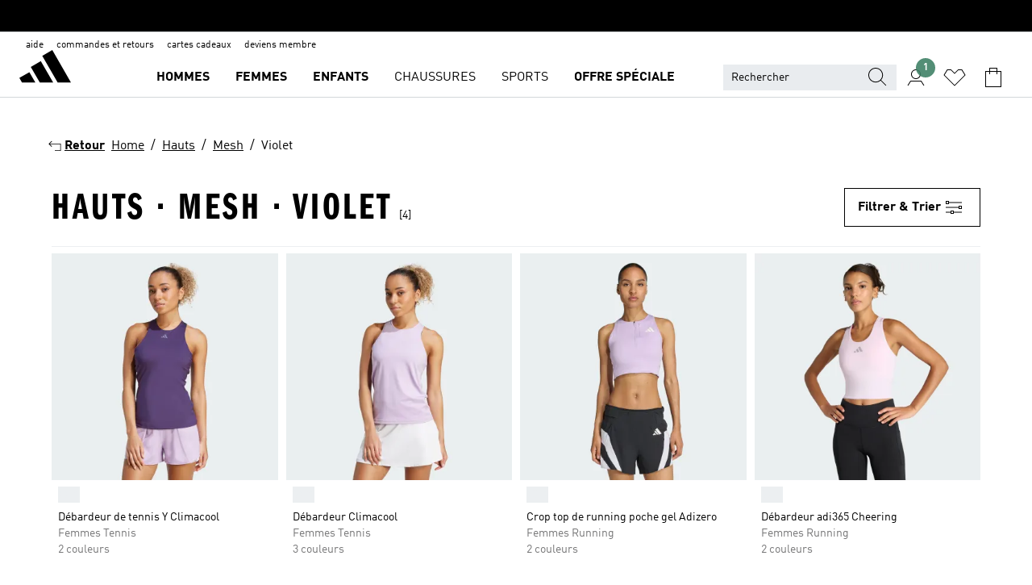

--- FILE ---
content_type: text/html; charset=utf-8
request_url: https://www.adidas.fr/hauts-mesh-violet
body_size: 74423
content:
<!DOCTYPE html><html lang="fr" class="theme-adidas"><head><meta charSet="utf-8"><title>Hauts - Mesh - Violet | adidas FR</title><meta name="description" content="Trouve tes adidas dans la categorie: Hauts - Mesh - Violet. Toutes les couleurs et styles adidas sur le site www.adidas.fr."><meta name="viewport" content="width=device-width, initial-scale=1"><link rel="icon" href="/static/glass/plp/plp-app/favicon.ico"><meta name="apple-itunes-app" data-auto-id="native-iOS-banner" content="app-id=1266591536, app-argument=/"><meta name="robots" content="index,follow"><meta property="og:title" content="Hauts - Mesh - Violet | adidas FR"><meta property="og:description" content="Trouve tes adidas dans la categorie: Hauts - Mesh - Violet. Toutes les couleurs et styles adidas sur le site www.adidas.fr."><meta property="og:site_name" content="adidas FR"><meta property="og:url" content="https://www.adidas.fr/hauts-mesh-violet"><link rel="canonical" href="https://www.adidas.fr/hauts-mesh-violet"><meta name="next-head-count" content="12"><link rel="preconnect" href="//esm.glass.adidas.com"><link rel="preconnect" href="//microfrontends.glass.adidas.com"><link rel="stylesheet" href="https://esm.glass.adidas.com/@adl/collection@6.1.2/css"><link rel="stylesheet" href="https://esm.glass.adidas.com/@adl/stripes-tokens-web-adidas@1.2.58/css/index.css"><link rel="stylesheet" href="https://esm.glass.adidas.com/@adl/grid@7.0.0-beta.13"><link rel="stylesheet" href="https://esm.glass.adidas.com/@adl/typography@1.1.0"><script type="module" id="external-dependencies">
         import React from 'https://esm.glass.adidas.com/v1/react@18.3.1';
         window.React = React;
      
         import ReactDOM from 'https://esm.glass.adidas.com/v1/react-dom@18.3.1';
         window.ReactDOM = ReactDOM;
      </script><script id="performance-load">
  window.addEventListener('load', function (e) { window.BOOMR_onload = (e && e.timeStamp) || new Date().getTime() }, false);

  window.BOOMR = window.BOOMR || {};
  window.BOOMR.snippetExecuted = true;
  if (window.performance && performance.mark) performance.mark('TTP');

  function SSR_PERFORMANCE_MEASUREMENT(e) {
    try {
        e.onload = undefined;
        if (
            e.complete &&
            window.performance &&
            typeof window.performance.getEntriesByName == 'function' &&
            window.performance.getEntriesByName(e.src)
        ) {
            window.ssrLoadedTimeStamp = window.performance.timing.navigationStart + window.performance.getEntriesByName(e.src)[0].responseEnd;
        } else {
            window.ssrLoadedTimeStamp = new Date().getTime();
            if (window.performance && performance.mark) performance.mark('SSR Visually Complete');
        }
    } catch (e) {}
  }

  var injectSsrPerformanceInstrument = document.querySelector('[data-inject_ssr_performance_instrument]');

  if (injectSsrPerformanceInstrument !== null) {
    if (injectSsrPerformanceInstrument.complete) {
      window.SSR_PERFORMANCE_MEASUREMENT(injectSsrPerformanceInstrument);
    } else {
        injectSsrPerformanceInstrument.addEventListener('load', window.SSR_PERFORMANCE_MEASUREMENT(injectSsrPerformanceInstrument));
    }
  } 

  
      (function(i,s,o,g,r,a,m){
      i['InstanaEumObject']=r;
      i[r]=i[r]||function(){(i[r].q=i[r].q||[]).push(arguments)},
      i[r].l=1*new Date();
      a=s.createElement(o),
      m=s.getElementsByTagName(o)[0];
      a.async=1;
      a.src=g;
      m.parentNode.insertBefore(a,m)
      })(window,document,'script','//eum.instana.io/eum.min.js','ineum');
      ineum('reportingUrl', 'https://eum-eu-west-1.instana.io');
      ineum('autoClearResourceTimings', false);
      ineum('ignoreErrorMessages',[
        /.*Failed to execute 'querySelector'.*/i,
        /.*ResizeObserver loop limit exceeded.*/i
      ]);
      ineum('meta', 'userAgent', window.navigator.userAgent);
      ineum('apiKey', 'BDBM8oS7QzGntzAncTouGg');
      ineum('page', 'PLP_ProductListPage');
  </script><link rel="preload" href="/static/glass/plp/plp-app/248a0c227a4a0ba4dabb52c5cdd9d09889e52e85/_next/static/css/e7107e7d9c005681.css" as="style"><link rel="stylesheet" href="/static/glass/plp/plp-app/248a0c227a4a0ba4dabb52c5cdd9d09889e52e85/_next/static/css/e7107e7d9c005681.css" data-n-g=""><link rel="preload" href="/static/glass/plp/plp-app/248a0c227a4a0ba4dabb52c5cdd9d09889e52e85/_next/static/css/edc9412f85320747.css" as="style"><link rel="stylesheet" href="/static/glass/plp/plp-app/248a0c227a4a0ba4dabb52c5cdd9d09889e52e85/_next/static/css/edc9412f85320747.css" data-n-p=""><link rel="preload" href="/static/glass/plp/plp-app/248a0c227a4a0ba4dabb52c5cdd9d09889e52e85/_next/static/css/ac330ae49fd49ef9.css" as="style"><link rel="stylesheet" href="/static/glass/plp/plp-app/248a0c227a4a0ba4dabb52c5cdd9d09889e52e85/_next/static/css/ac330ae49fd49ef9.css"><noscript data-n-css=""></noscript><script defer="" nomodule="" src="/static/glass/plp/plp-app/248a0c227a4a0ba4dabb52c5cdd9d09889e52e85/_next/static/chunks/polyfills-c67a75d1b6f99dc8.js"></script><script defer="" src="/static/glass/plp/plp-app/248a0c227a4a0ba4dabb52c5cdd9d09889e52e85/_next/static/chunks/586.c12c99802a6bc400.js"></script><script src="/static/glass/plp/plp-app/248a0c227a4a0ba4dabb52c5cdd9d09889e52e85/_next/static/chunks/webpack-ccbb98194bf1be9c.js" defer=""></script><script src="/static/glass/plp/plp-app/248a0c227a4a0ba4dabb52c5cdd9d09889e52e85/_next/static/chunks/framework-2930527e9e7b48c3.js" defer=""></script><script src="/static/glass/plp/plp-app/248a0c227a4a0ba4dabb52c5cdd9d09889e52e85/_next/static/chunks/main-1dd0db79b3053154.js" defer=""></script><script src="/static/glass/plp/plp-app/248a0c227a4a0ba4dabb52c5cdd9d09889e52e85/_next/static/chunks/pages/_app-8f044c8f2aa761a9.js" defer=""></script><script src="/static/glass/plp/plp-app/248a0c227a4a0ba4dabb52c5cdd9d09889e52e85/_next/static/chunks/78-11f235090c3deed1.js" defer=""></script><script src="/static/glass/plp/plp-app/248a0c227a4a0ba4dabb52c5cdd9d09889e52e85/_next/static/chunks/74-cd8702e63cf08093.js" defer=""></script><script src="/static/glass/plp/plp-app/248a0c227a4a0ba4dabb52c5cdd9d09889e52e85/_next/static/chunks/743-1268d1d4b202a712.js" defer=""></script><script src="/static/glass/plp/plp-app/248a0c227a4a0ba4dabb52c5cdd9d09889e52e85/_next/static/chunks/10-ea1bbc5af608cef3.js" defer=""></script><script src="/static/glass/plp/plp-app/248a0c227a4a0ba4dabb52c5cdd9d09889e52e85/_next/static/chunks/pages/%5Bpath%5D-4ba1297d02dbeabb.js" defer=""></script><script src="/static/glass/plp/plp-app/248a0c227a4a0ba4dabb52c5cdd9d09889e52e85/_next/static/ndl8Bwo7YXvZfEx_T2GBe/_buildManifest.js" defer=""></script><script src="/static/glass/plp/plp-app/248a0c227a4a0ba4dabb52c5cdd9d09889e52e85/_next/static/ndl8Bwo7YXvZfEx_T2GBe/_ssgManifest.js" defer=""></script><link rel="stylesheet" data-name="side-panel-mf" href="https://microfrontends.glass.adidas.com/side-panel-mf/style.css"><link rel="stylesheet" data-name="header-mf" href="https://microfrontends.glass.adidas.com/header-mf/7454c96938c6e388b125f2cd37159eb2ac06c469/style.css"><link rel="stylesheet" data-name="footer-mf" href="https://microfrontends.glass.adidas.com/footer-mf/7454c96938c6e388b125f2cd37159eb2ac06c469/style.css">
<script>(window.BOOMR_mq=window.BOOMR_mq||[]).push(["addVar",{"rua.upush":"false","rua.cpush":"false","rua.upre":"false","rua.cpre":"false","rua.uprl":"false","rua.cprl":"false","rua.cprf":"false","rua.trans":"SJ-89eec26b-b2f8-4e04-bf2b-97d90ea874a4","rua.cook":"false","rua.ims":"false","rua.ufprl":"false","rua.cfprl":"false","rua.isuxp":"false","rua.texp":"norulematch","rua.ceh":"false","rua.ueh":"false","rua.ieh.st":"0"}]);</script>
                              <script>!function(a){var e="https://s.go-mpulse.net/boomerang/",t="addEventListener";if("False"=="True")a.BOOMR_config=a.BOOMR_config||{},a.BOOMR_config.PageParams=a.BOOMR_config.PageParams||{},a.BOOMR_config.PageParams.pci=!0,e="https://s2.go-mpulse.net/boomerang/";if(window.BOOMR_API_key="VS6YR-U7NVZ-5H8FH-JJDPK-U3R2E",function(){function n(e){a.BOOMR_onload=e&&e.timeStamp||(new Date).getTime()}if(!a.BOOMR||!a.BOOMR.version&&!a.BOOMR.snippetExecuted){a.BOOMR=a.BOOMR||{},a.BOOMR.snippetExecuted=!0;var i,_,o,r=document.createElement("iframe");if(a[t])a[t]("load",n,!1);else if(a.attachEvent)a.attachEvent("onload",n);r.src="javascript:void(0)",r.title="",r.role="presentation",(r.frameElement||r).style.cssText="width:0;height:0;border:0;display:none;",o=document.getElementsByTagName("script")[0],o.parentNode.insertBefore(r,o);try{_=r.contentWindow.document}catch(O){i=document.domain,r.src="javascript:var d=document.open();d.domain='"+i+"';void(0);",_=r.contentWindow.document}_.open()._l=function(){var a=this.createElement("script");if(i)this.domain=i;a.id="boomr-if-as",a.src=e+"VS6YR-U7NVZ-5H8FH-JJDPK-U3R2E",BOOMR_lstart=(new Date).getTime(),this.body.appendChild(a)},_.write("<bo"+'dy onload="document._l();">'),_.close()}}(),"".length>0)if(a&&"performance"in a&&a.performance&&"function"==typeof a.performance.setResourceTimingBufferSize)a.performance.setResourceTimingBufferSize();!function(){if(BOOMR=a.BOOMR||{},BOOMR.plugins=BOOMR.plugins||{},!BOOMR.plugins.AK){var e="false"=="true"?1:0,t="",n="ck7yseyxfuxmq2ly7sdq-f-f95c7d8cc-clientnsv4-s.akamaihd.net",i="false"=="true"?2:1,_={"ak.v":"39","ak.cp":"900032","ak.ai":parseInt("238272",10),"ak.ol":"0","ak.cr":9,"ak.ipv":4,"ak.proto":"h2","ak.rid":"8ae93e7","ak.r":47370,"ak.a2":e,"ak.m":"dsca","ak.n":"essl","ak.bpcip":"18.191.137.0","ak.cport":57836,"ak.gh":"23.208.24.72","ak.quicv":"","ak.tlsv":"tls1.3","ak.0rtt":"","ak.0rtt.ed":"","ak.csrc":"-","ak.acc":"","ak.t":"1769536647","ak.ak":"hOBiQwZUYzCg5VSAfCLimQ==wD0+7lbfkcjYxNpn6ZN8jbhNU3EhPGfv7+l1t8YsHyqUtUmdQV4lwh1rDb2hOCFxjw2m12gdHy8lR2qKULJJN8FDTA/gg38LvIDQmSJeh70WPNbE8a/CcCFbkjRDNt+gKy7f4CQNRbiK8OeM1JWhDHpd+XKSFg8VOnQ4qwQalqtqLhSFSPHjf5dDIXHAULKooHMvnvYTRGJCIBdHUglyOM+0H9yHI0mHQfchuI60I92/2gW7EXSPvIwn9/QTJztqBrMexiNvHHBqpYicuV0Tby3LuFAhEapCfZAtenDNBkvIX1z4NFNLQ4gqk5+v7/FKAOmh67t/cbMY9AUW0WhDovoEO6afQL6D1E+rjgb7iSYqh4HaMhFz/4qM46gQtiU5M8CpfTMO7f3yepT7OqbB2HgZsvCNSob4pbwPhj1DYC8=","ak.pv":"3647","ak.dpoabenc":"","ak.tf":i};if(""!==t)_["ak.ruds"]=t;var o={i:!1,av:function(e){var t="http.initiator";if(e&&(!e[t]||"spa_hard"===e[t]))_["ak.feo"]=void 0!==a.aFeoApplied?1:0,BOOMR.addVar(_)},rv:function(){var a=["ak.bpcip","ak.cport","ak.cr","ak.csrc","ak.gh","ak.ipv","ak.m","ak.n","ak.ol","ak.proto","ak.quicv","ak.tlsv","ak.0rtt","ak.0rtt.ed","ak.r","ak.acc","ak.t","ak.tf"];BOOMR.removeVar(a)}};BOOMR.plugins.AK={akVars:_,akDNSPreFetchDomain:n,init:function(){if(!o.i){var a=BOOMR.subscribe;a("before_beacon",o.av,null,null),a("onbeacon",o.rv,null,null),o.i=!0}return this},is_complete:function(){return!0}}}}()}(window);</script></head><body><div id="__next"><script id="__SOLE_HOST_INFO__">
        window.__SOLE_HOST_INFO__ = {"appId":"@plp/app","originalHost":"www.adidas.fr","pageType":"ProductListingPage","context":{"brand":"adidas","locale":"fr_FR","env":"production"},"initialised":true};
      </script><script id="__ECOM_BAG__">
        window.__ECOM_BAG__ = undefined;
      </script><script id="__ECOM_WISHLIST__">
        window.__ECOM_WISHLIST__ = undefined;
      </script><div id="gl-theme-icons" style="width:0;height:0;position:absolute;overflow:hidden"><svg xmlns="http://www.w3.org/2000/svg" width="24" height="2350"><symbol fill="none" id="adiclub-logo" viewBox="0 0 24 24"><title>adiclub-logo</title><path d="M3.348 10.787a2.087 2.087 0 0 0-1.22-.375 2.096 2.096 0 0 0-1.505.633A2.165 2.165 0 0 0 0 12.575c0 1.192.963 2.177 2.128 2.177.435.003.86-.127 1.22-.375v.278h1.004v-4.201H3.348v.333Zm-1.192 2.98a1.17 1.17 0 0 1-.834-.35 1.21 1.21 0 0 1 0-1.697 1.17 1.17 0 0 1 .834-.351c.314.003.615.13.838.356.222.225.35.53.354.85a1.2 1.2 0 0 1-1.192 1.192Zm5.897-2.98a2.046 2.046 0 0 0-1.207-.375 2.104 2.104 0 0 0-1.562.606 2.204 2.204 0 0 0 0 3.13 2.104 2.104 0 0 0 1.563.605 2.153 2.153 0 0 0 1.206-.375v.277h1.015V9.026H8.053v1.761Zm-1.177 2.98c-.651 0-1.193-.54-1.193-1.192a1.23 1.23 0 0 1 .355-.85c.223-.226.523-.354.838-.357.637 0 1.18.554 1.18 1.206a1.22 1.22 0 0 1-.351.841 1.18 1.18 0 0 1-.83.352Zm2.698-3.313h1.018v4.2h-1.02l.002-4.2Zm1.017-.388H9.57v-1.04h1.017l.003 1.04Zm3.38 3.403.07.045c-.179.395-.417.695-.713.9-.282.202-.62.31-.965.31a1.494 1.494 0 0 1-.726-.168 1.151 1.151 0 0 1-.48-.491 1.644 1.644 0 0 1-.172-.774 3.313 3.313 0 0 1 .183-1.113c.115-.332.287-.64.51-.91a2.5 2.5 0 0 1 .747-.62 1.88 1.88 0 0 1 .9-.226 1.485 1.485 0 0 1 1.175.53l-.644.58h-.026c-.075-.277-.171-.482-.287-.616a.553.553 0 0 0-.426-.199.692.692 0 0 0-.453.186c-.16.143-.292.314-.391.505a3.309 3.309 0 0 0-.382 1.557c0 .347.078.623.235.827a.75.75 0 0 0 .617.305c.225.003.447-.049.648-.15.22-.122.417-.283.579-.477h.002Zm1.316.08a2.354 2.354 0 0 0-.022.442c.008.101.059.15.152.15a.21.21 0 0 0 .095-.026.316.316 0 0 0 .088-.062l.052.036c-.07.178-.177.34-.313.473a.67.67 0 0 1-.478.182c-.197 0-.34-.073-.427-.217-.087-.144-.104-.39-.052-.739l.59-3.824-.165-.583.009-.053L15.946 9l.044.026-.704 4.523Zm4.164 0a2.345 2.345 0 0 0-.022.442c.009.101.06.15.152.15a.211.211 0 0 0 .096-.026.332.332 0 0 0 .087-.062l.052.036a1.37 1.37 0 0 1-.312.473.67.67 0 0 1-.479.182c-.197 0-.34-.073-.426-.217-.087-.144-.104-.39-.052-.739l.048-.312a3.727 3.727 0 0 1-.357.462c-.204.23-.44.428-.7.589a1.454 1.454 0 0 1-.765.233c-.226 0-.4-.074-.52-.22a1.145 1.145 0 0 1-.236-.576 2.519 2.519 0 0 1 .01-.752l.286-1.857-.165-.583.008-.053 1.131-.327.044.027-.417 2.697c-.052.343-.042.589.03.74a.36.36 0 0 0 .335.224.958.958 0 0 0 .461-.141 2.99 2.99 0 0 0 .51-.367c.14-.124.273-.258.395-.4l.279-1.816-.166-.583.01-.053 1.13-.327.044.027-.491 3.13Zm4.427-2.53a1.103 1.103 0 0 0-.339-.46.8.8 0 0 0-.504-.168 1.521 1.521 0 0 0-.709.195c-.262.14-.5.323-.705.54-.103.106-.2.22-.288.34l.378-2.437L21.67 9l-1.134.327-.009.053.165.583-.729 4.734.035.027.808-.3c.059.043.12.082.184.118.214.121.481.181.8.181.303.002.6-.079.861-.234.277-.165.517-.386.705-.65.21-.292.37-.618.474-.964.115-.38.172-.776.17-1.174a1.757 1.757 0 0 0-.122-.68v-.002Zm-.913 1.928c-.064.26-.159.511-.283.747a1.86 1.86 0 0 1-.4.527.677.677 0 0 1-.488.195.67.67 0 0 1-.478-.218 1.58 1.58 0 0 1-.324-.546l.283-1.823a3.46 3.46 0 0 1 .563-.484c.27-.182.5-.274.692-.274a.428.428 0 0 1 .409.248c.086.165.13.422.13.77 0 .29-.034.577-.104.858" fill="currentColor"></path></symbol><symbol id="alert-error" viewBox="0 0 19 19"><title>alert-error</title><g fill="none" stroke="currentColor" stroke-miterlimit="10"><circle cx="9.5" cy="9.5" r="6"></circle><path d="m11.5 7.5-2 2 2 2m-4-4 2 2-2 2" stroke-linecap="square"></path></g></symbol><symbol id="alert-info" viewBox="0 0 19 19"><title>alert-info</title><circle cx="9.5" cy="9.5" r="6" fill="none" stroke="currentColor" stroke-linecap="square" stroke-miterlimit="10"></circle><circle fill="currentColor" cx="9.5" cy="6.5" r="0.65"></circle><path d="M9.5 8.5v4" fill="none" stroke="currentColor" stroke-linecap="square" stroke-miterlimit="10"></path></symbol><symbol id="alert-success" viewBox="0 0 19 19"><title>alert-success</title><g fill="none" stroke="currentColor" stroke-linecap="square" stroke-miterlimit="10"><path d="m6.5 9.93 1.71 1.71 4.29-4.28"></path><circle cx="9.5" cy="9.5" r="6"></circle></g></symbol><symbol id="alert-warning" viewBox="0 0 19 19"><title>alert-warning</title><path fill="none" stroke="currentColor" stroke-miterlimit="10" d="m9.5 3.5-7 12h14l-7-12z"></path><circle fill="currentColor" cx="9.5" cy="13.53" r="0.65"></circle><path stroke-linecap="square" fill="none" stroke="currentColor" stroke-miterlimit="10" d="M9.5 11.53v-4"></path></symbol><symbol id="broken-image" viewBox="0 0 17 19"><title>broken-image</title><g fill="none" stroke="currentColor" stroke-miterlimit="10"><circle cx="12.5" cy="8.5" r="2"></circle><path d="m.5 14.5 4-7 3.75 7"></path><path stroke-linecap="square" d="M.5 4.5h16v10H.5zm15-2-14 14"></path><path d="m7.5 14.4 2-2.9 2 3"></path></g></symbol><symbol id="checkmark" viewBox="0 0 19 19"><title>checkmark</title><path fill="none" stroke="currentColor" stroke-linecap="square" stroke-miterlimit="10" d="m2.5 10.5 4 4 10-10"></path></symbol><symbol id="contact-email" viewBox="0 0 15 19"><title>contact-email</title><g fill="none" stroke="currentColor" stroke-miterlimit="10"><path stroke-linecap="square" d="M.5 5.5h14v8H.5z"></path><path d="m10.5 9.5 4 4m-14-8 7 6 7-6m-10 4-4 4"></path></g></symbol><symbol id="contact-phone" viewBox="0 0 9 19"><title>contact-phone</title><g fill="none" stroke="currentColor" stroke-miterlimit="10"><path d="M.5 2.5h8v14h-8zm0 11h8m-8-9h8"></path><circle cx="4.5" cy="14.5" r="1"></circle></g></symbol><symbol id="customization" viewBox="0 0 19 19"><title>customization</title><path d="M12.504.717 2.424 12.219l1.785 1.566L14.291 2.281ZM1.65 13.109l-.462 2.329 2.244-.76Z" fill="currentColor"></path><path d="m8.598 10.592-4.56 5.214a8.313 8.313 0 0 0 5.046 2.16z" fill="#3175de"></path><path d="m17.943 9.132-7.339.487 5.712 5.011a8.313 8.313 0 0 0 1.627-5.463z" fill="#f9b900"></path><path d="m9.785 10.486.499 7.469a8.313 8.313 0 0 0 5.26-2.375z" fill="#00ac37"></path><path d="M17.813 7.956a8.313 8.313 0 0 0-2.791-4.655l-4.536 5.13z" fill="#ea2c35"></path></symbol><symbol id="forbidden" viewBox="0 0 13 19"><title>forbidden</title><g fill="none" stroke="currentColor" stroke-miterlimit="10"><circle cx="6.5" cy="9.5" r="6"></circle><path stroke-linecap="square" d="m2.5 5.5 8 8"></path></g></symbol><symbol id="locked" viewBox="0 0 19 19"><title>locked</title><g fill="none" stroke="currentColor" stroke-miterlimit="10"><path d="M13.5 7.5v-1a4 4 0 0 0-8 0v1m-2 0h12v8h-12z"></path><circle cx="9.5" cy="10.68" r="1.18"></circle><path stroke-linecap="square" d="M9.5 13.5v-1.64"></path></g></symbol><symbol id="logo" viewBox="0 0 24 24"><title>logo</title><path d="M15.72 13.61h4.67l-6-10.47-3.5 2 4.87 8.45zm-5.17 1v-1h3.68l-3.92-6.79-3.51 2 2.75 4.78v1zm-7.83-2.19.67 1.19h4.67l-1.85-3.2-3.49 2zm11.51 1.19v1.69a2 2 0 0 0-1.23-.37 2.08 2.08 0 0 0 0 4.16 2.12 2.12 0 0 0 1.19-.37V19h1v-5.39zm-6.17 0v1.69a2 2 0 0 0-1.19-.37 2.08 2.08 0 0 0 0 4.16 2.1 2.1 0 0 0 1.19-.37V19h1v-5.39zm12.22 4.08c0 .81.72 1.39 1.88 1.39.94 0 1.72-.41 1.72-1.32 0-.63-.35-1-1.17-1.15l-.64-.13c-.41-.08-.69-.16-.69-.4s.27-.39.62-.39.71.25.72.55h1c-.05-.78-.68-1.31-1.7-1.31s-1.67.57-1.67 1.32c0 .92.74 1.06 1.38 1.18l.53.1c.38.07.54.18.54.4s-.19.39-.64.39c-.65 0-.86-.34-.87-.63zM18.91 19h1v-4h-1v.32a2 2 0 0 0-1.19-.37 2.08 2.08 0 0 0 0 4.16 2.12 2.12 0 0 0 1.19-.37V19zM3.39 19h1v-4h-1v.32a2 2 0 0 0-1.19-.37 2.08 2.08 0 1 0 0 4.16 2.12 2.12 0 0 0 1.19-.37V19zm7.16 0v-4h-1v4zm-9.46-2a1.15 1.15 0 1 1 1.15 1.15A1.15 1.15 0 0 1 1.09 17zm4.68 0a1.15 1.15 0 1 1 1.15 1.15A1.14 1.14 0 0 1 5.77 17zm10.84 0a1.15 1.15 0 1 1 1.15 1.15A1.15 1.15 0 0 1 16.61 17zm-4.67 0a1.15 1.15 0 1 1 1.15 1.15A1.14 1.14 0 0 1 11.94 17z" fill="currentColor"></path></symbol><symbol id="personalisation-flag" viewBox="0 0 15 19"><title>personalisation-flag</title><g fill="none" stroke="currentColor" stroke-miterlimit="10"><path d="M14.5 13.5H.5v-10h14z"></path><path stroke-linecap="square" d="M7.5 5.5v6m3-3h-6m-4-6v15"></path></g></symbol><symbol id="personalization" viewBox="0 0 19 19"><title>personalization</title><path d="m1.188 15.438.475-2.375 1.78 1.544zM12.23.95 2.376 12.231l1.782 1.544 9.856-11.162z" fill="currentColor"></path><path d="M12.943 6.176 9.5 15.437h1.9l.594-1.662h3.324l.594 1.662h1.9l-3.442-9.26h-1.426zm.713 2.73 1.187 3.324h-2.375l1.188-3.324zm-12.47 7.72v1.187h16.626v-1.188H1.187z" fill="#0286cd"></path></symbol><symbol id="rating-active" viewBox="0 0 19 19"><title>rating-active</title><path d="m9.5 14.26 5.86 4.26-2.23-6.91L19 7.35h-7.25L9.5.48 7.25 7.35H0l5.87 4.26-2.24 6.91z" fill="currentColor"></path></symbol><symbol id="rating-inactive" viewBox="0 0 19 19"><title>rating-inactive</title><path d="M15.01 8.644h-4.204L9.5 4.651 8.195 8.644H3.99l3.407 2.475-1.304 4.007L9.5 12.652l3.397 2.474-1.294-4.008zM19 7.348l-5.874 4.266 2.23 6.906L9.5 14.254 3.626 18.52l2.248-6.906L0 7.348h7.255L9.5.48l2.246 6.868z" fill="currentColor"></path></symbol><symbol id="size-guide" viewBox="0 0 19 19"><title>size-guide</title><g fill="none" stroke="currentColor" stroke-miterlimit="10"><path d="M.5 6.5h18v6H.5z"></path><path stroke-linecap="square" d="M3.5 12.5v-3m3 3v-2m3 2v-3m6 3v-3m-3 3v-2"></path></g></symbol><symbol id="tooltip" viewBox="0 0 14 24"><title>tooltip</title><path fill="currentColor" d="M.49 7.22A6.14 6.14 0 0 1 7 1.76a5.88 5.88 0 0 1 6.25 6c0 3.62-2.6 5.61-5.58 6.07V17H5.1v-5.13c3 0 5.67-.91 5.67-4.06A3.58 3.58 0 0 0 6.94 4.1 3.68 3.68 0 0 0 3 7.22zM5.1 22v-2.68h2.54V22z"></path></symbol><symbol id="usp-checkmark" viewBox="0 0 17 19"><title>usp-checkmark</title><path fill="none" stroke="currentColor" stroke-linecap="square" stroke-miterlimit="10" d="m1.5 10.5 4 4 10-10"></path></symbol><symbol id="usp-delivery-cash" viewBox="0 0 24 24"><title>usp-delivery-cash</title><g fill="none" fill-rule="evenodd"><path d="m15.235 4.5-1.312 3h-3.846l-1.312-3h6.47Z" stroke="currentColor"></path><path d="M12.002 18.5c2.279 0 4.575-.565 5.861-1.76.364-.34.57-.763.623-1.269.059-.567-.067-1.227-.356-1.98-.617-1.609-1.967-3.602-4.034-5.991h-4.2c-2.06 2.395-3.407 4.392-4.024 6-.29.754-.416 1.413-.359 1.98.051.503.255.924.615 1.26 1.281 1.19 3.586 1.76 5.874 1.76Z" stroke="currentColor"></path><path d="M12 15.57v-.68a2 2 0 0 1-1-.299l.16-.46c.295.199.644.303 1 .299a.71.71 0 0 0 .795-.613.548.548 0 0 0 .005-.057c0-.37-.26-.6-.76-.81-.7-.27-1.12-.58-1.12-1.17a1.12 1.12 0 0 1 1-1.1V10h.42v.66c.312.002.617.081.89.23l-.17.45a1.688 1.688 0 0 0-.86-.23c-.52 0-.72.31-.72.59 0 .28.25.53.84.77s1 .64 1 1.24a1.18 1.18 0 0 1-1.07 1.16v.7H12Z" fill="currentColor"></path><path d="M12 15.57v-.68a2 2 0 0 1-1-.299l.16-.46c.295.199.644.303 1 .299a.71.71 0 0 0 .795-.613.548.548 0 0 0 .005-.057c0-.37-.26-.6-.76-.81-.7-.27-1.12-.58-1.12-1.17a1.12 1.12 0 0 1 1-1.1V10h.42v.66c.312.002.617.081.89.23l-.17.45a1.688 1.688 0 0 0-.86-.23c-.52 0-.72.31-.72.59 0 .28.25.53.84.77s1 .64 1 1.24a1.18 1.18 0 0 1-1.07 1.16v.7H12Z" stroke="currentColor" stroke-width="0.37"></path></g></symbol><symbol fill="none" id="usp-delivery-delay" viewBox="0 0 24 24"><title>usp-delivery-delay</title><path fill-rule="evenodd" clip-rule="evenodd" d="M13.143 12.937a1.241 1.241 0 0 1-1.077.797c-.631 0-1.143-.51-1.143-1.14v-.045c.014-.487.326-.916.787-1.077V8.07h.753v3.382c.326.141.58.41.701.743h1.797v.743h-1.818Z" fill="currentColor"></path><path d="M12 19a7 7 0 1 0 0-14 7 7 0 0 0 0 14Z" stroke="currentColor"></path></symbol><symbol id="usp-delivery-evening" viewBox="0 0 24 24"><title>usp-delivery-evening</title><path d="M11.544 8.404a5.3 5.3 0 0 0-2.31 7.05 5.15 5.15 0 0 0 6.94 2.4 4.832 4.832 0 0 0 1.84-1.511 4.64 4.64 0 0 1-5.7-2.49 4.905 4.905 0 0 1-.52-2 5.15 5.15 0 0 1 2-4 6.194 6.194 0 0 0-2.25.55Zm7.47 4.7-3-3m3 0-3 3m-7.66-4.75-3-3m3 0-3 3" fill="none" fill-rule="evenodd" stroke="currentColor" stroke-width="1.001"></path></symbol><symbol fill="none" id="usp-delivery-same-day" viewBox="0 0 24 24"><title>usp-delivery-same-day</title><path d="M5 14.469h2m-3-2h3m0-2H3" stroke="currentColor" stroke-linecap="square"></path><path d="M8.568 17c.374.365.788.688 1.236.962 3.302 2.025 7.626.996 9.656-2.296a6.987 6.987 0 0 0-2.305-9.628A7.03 7.03 0 0 0 7.72 8" stroke="currentColor"></path><path fill-rule="evenodd" clip-rule="evenodd" d="M14.72 12.868a1.24 1.24 0 0 1-1.077.797 1.14 1.14 0 0 1-1.143-1.14v-.045c.014-.488.326-.917.787-1.077V8h.753v3.382c.326.14.58.409.701.743h1.797v.743H14.72Z" fill="currentColor"></path></symbol><symbol id="usp-delivery-store" viewBox="0 0 24 24"><title>usp-delivery-store</title><g stroke="currentColor" fill="none" fill-rule="evenodd"><path stroke-width="1.042" d="M5.576 6.419h12.498l.792 4.042v1.558H4.773v-1.56zm.626 11.984v-6.384m11.302 6.012V12.02"></path><path stroke-width="1.001" stroke-linecap="square" d="M3.896 18.46h16.333"></path><path stroke-width="1.042" d="M10.402 12.02v6.337M3 18.46h17.733"></path><path stroke-width="0.754" d="m16.029 15.911-.868.98m.868-2.585-2.417 2.706"></path></g></symbol><symbol id="usp-delivery" viewBox="0 0 19 19"><title>usp-delivery</title><g fill="none" stroke="currentColor" stroke-miterlimit="10"><path d="M13.42 13.5H9.5"></path><path stroke-linecap="square" d="M4.5 5.5h10l4 3v5h-2m-10 0h-2m0-6h-4"></path><circle cx="8" cy="13" r="1.5"></circle><circle cx="15" cy="13" r="1.5"></circle><path stroke-linecap="square" d="M1.5 9.5h3m-2 2h2"></path></g></symbol><symbol id="usp-exchange" viewBox="0 0 24 24"><title>usp-exchange</title><g stroke="currentColor" stroke-width="1.145" fill="none" fill-rule="evenodd"><path d="m12.982 12.184 2.671 3.07-2.671 3.08m-8.41-3.079h10.76M9.623 5.374l-2.66 3.08 2.66 3.07"></path><path stroke-linecap="round" d="M7.273 8.454h12.01v6.8m-1.481.001h1.48M4.572 7.444v7.811m1.48 0h-1.48"></path></g></symbol><symbol id="usp-free-returns" viewBox="0 0 19 19"><title>usp-free-returns</title><g fill="none" stroke="currentColor" stroke-miterlimit="10"><path stroke-linecap="square" d="M16.5 11.5h-2m3-2h-3m0-4H.5v8h14"></path><path d="M.5 7.5h11m-8 0 4 6m-2-6 4 6m-2-6 4 6"></path><path stroke-linecap="square" d="M14.5 7.5h4"></path></g></symbol><symbol id="usp-gift-card" viewBox="0 0 24 24"><title>usp-gift-card</title><path d="M4.5 17.5h15v-10h-15zm1-8h13m-7 3h5m-5 2h4" fill="none" fill-rule="evenodd" stroke-linecap="square" stroke="currentColor"></path></symbol><symbol id="usp-klarna" viewBox="0 0 24 24"><title>usp-klarna</title><g fill="none" fill-rule="evenodd"><path d="M9.327 1.182H6.718a6.67 6.67 0 0 1-2.69 5.39l-1.037.774L7 12.8h3.282L6.6 7.773a9.243 9.243 0 0 0 2.727-6.591M0 12.79h2.673V1.183H0zm12.136-2.854a1.5 1.5 0 1 0 .01 0h-.01Z" fill="currentColor" transform="translate(6 5)"></path><path d="M11.227 2.28a.587.587 0 0 0 .591-.59.588.588 0 0 0-.59-.59.588.588 0 0 0-.592.59c0 .328.263.59.591.59Zm0-1.071c.263 0 .482.218.482.481a.486.486 0 0 1-.482.482.486.486 0 0 1-.481-.482c0-.263.219-.481.481-.481Zm-.087.547h.11l.109.24h.11l-.11-.24c.065-.022.11-.088.11-.175 0-.11-.089-.197-.22-.197h-.219v.612h.11v-.24Zm0-.285h.11c.065 0 .109.044.109.088 0 .065-.022.087-.11.087h-.11v-.175Z" fill="#000" transform="translate(6 5)"></path></g></symbol><symbol id="usp-sale" viewBox="0 0 24 24"><title>usp-sale</title><g fill="none" fill-rule="evenodd"><path d="m14.657 5.65 2.14 1.987L18.5 6.482V18.5h-13V6.482l1.702 1.155L9.343 5.65 12 7.623l2.657-1.974Z" stroke="currentColor"></path><path d="M6.13 3.54a1.761 1.761 0 1 0 0 3.522 1.761 1.761 0 0 0 0-3.523Zm0 1a.76.76 0 1 1 0 1.52.76.76 0 0 1 0-1.52ZM1.76 0a1.76 1.76 0 1 0 0 3.52 1.76 1.76 0 0 0 0-3.52Zm0 1.001a.76.76 0 1 1 0 1.519.76.76 0 0 1 0-1.519ZM6.37.084l.76.652-5.36 6.25-.76-.652z" transform="translate(8 9)" fill="currentColor" fill-rule="nonzero"></path></g></symbol><symbol id="arrow-back" viewBox="0 0 16 24"><title>arrow-back</title><g fill="none" stroke="currentColor" stroke-miterlimit="10" stroke-width="2"><path d="M15 18v-6H2"></path><path d="m6.5 7-5 5 5 5"></path></g></symbol><symbol id="arrow-down" viewBox="0 0 16 24"><title>arrow-down</title><path fill="none" stroke="currentColor" stroke-miterlimit="10" stroke-width="2" d="M1.5 9 8 15.5 14.5 9"></path></symbol><symbol id="arrow-left-long" viewBox="0 0 24 24"><title>arrow-left-long</title><path fill="none" stroke="currentColor" stroke-miterlimit="10" stroke-width="2" d="m6.4 17-5-5 5-5M2 12h22"></path></symbol><symbol id="arrow-left" viewBox="0 0 10 24"><title>arrow-left</title><path fill="none" stroke="currentColor" stroke-miterlimit="10" stroke-width="2" d="M8 5.5 1.5 12 8 18.5"></path></symbol><symbol id="arrow-right-long" viewBox="0 0 24 24"><title>arrow-right-long</title><path d="m17.59 7 5 5-5 5M0 12h22" fill="none" stroke="currentColor" stroke-miterlimit="10" stroke-width="2"></path></symbol><symbol id="arrow-right" viewBox="0 0 10 24"><title>arrow-right</title><path fill="none" stroke="currentColor" stroke-miterlimit="10" stroke-width="2" d="M2 5.5 8.5 12 2 18.5"></path></symbol><symbol id="arrow-up" viewBox="0 0 16 24"><title>arrow-up</title><path fill="none" stroke="currentColor" stroke-miterlimit="10" stroke-width="2" d="M1.5 14.5 8 8l6.5 6.5"></path></symbol><symbol id="bag-active" viewBox="0 0 16 24"><title>bag-active</title><g stroke="currentColor" stroke-miterlimit="10" stroke-width="2"><path fill="currentColor" d="M1 7h14v14H1z"></path><path fill="none" d="M11 10V3H5v7"></path></g></symbol><symbol id="bag-inactive" viewBox="0 0 16 24"><title>bag-inactive</title><g fill="none" stroke="currentColor" stroke-miterlimit="10" stroke-width="2"><path d="M1 7h14v14H1z"></path><path d="M11 10V3H5v7"></path></g></symbol><symbol id="calendar-active" viewBox="0 0 20 24"><title>calendar-active</title><g stroke="currentColor" stroke-miterlimit="10"><path fill="currentColor" stroke-width="2.011" d="M1 10h18v11H1z"></path><path fill="none" stroke-width="2" d="M1 4h18v6H1zm14-3v6M5 7V1"></path></g></symbol><symbol id="calendar-inactive" viewBox="0 0 20 24"><title>calendar-inactive</title><g fill="none" stroke="currentColor" stroke-miterlimit="10"><path stroke-width="2.011" d="M1 10h18v11H1z"></path><path stroke-width="2" d="M1 4h18v6H1zm14-3v6M5 7V1"></path></g></symbol><symbol id="chat" viewBox="0 0 22 24"><title>chat</title><path d="M21 19V3H1v16h5v3l4-3h11zM4 7h14M4 11h14M4 15h14" fill="none" stroke="currentColor" stroke-miterlimit="10" stroke-width="2"></path></symbol><symbol id="checkbox-checkmark" viewBox="0 0 16 24"><title>checkbox-checkmark</title><path fill="none" stroke="currentColor" stroke-miterlimit="10" stroke-width="2" d="m1 13 4 4L15 7"></path></symbol><symbol id="checkmark-full" viewBox="0 0 24 24"><title>checkmark-full</title><g fill="none" fill-rule="evenodd"><circle fill="currentColor" cx="12" cy="12" r="12"></circle><path fill="#fff" d="m9 15.586 9.293-9.293 1.414 1.414L9 18.414l-4.707-4.707 1.414-1.414z"></path></g></symbol><symbol id="clipboard" viewBox="0 0 24 24"><title>clipboard</title><g fill="none" fill-rule="evenodd"><path d="M0 24h24V0H0z"></path><path d="M18 2v3.994h3.994v16h-16V18H2V2h16Zm1.984 6.004H8.004v11.98h11.98V8.004ZM16 4H4v12h1.994V5.995L16 5.994V4Z" fill="currentColor" fill-rule="nonzero"></path></g></symbol><symbol id="close" viewBox="0 0 18 24"><title>close</title><path d="m17 4-8 8 8 8M1 4l8 8-8 8" fill="none" stroke="currentColor" stroke-miterlimit="10" stroke-width="2"></path></symbol><symbol id="cross-small" viewBox="0 0 14 24"><title>cross-small</title><path d="m13 6-6 6 6 6M1 6l6 6-6 6" fill="none" stroke="currentColor" stroke-miterlimit="10" stroke-width="2"></path></symbol><symbol id="download" viewBox="0 0 24 24"><title>download</title><g fill="currentColor" fill-rule="evenodd"><path d="M3 21v-8h2v6h14v-6h2v8H3z"></path><path d="m12 16-5.707-5.707 1.414-1.414L11 12.17V2.586h2v9.585l3.293-3.292 1.414 1.414L12 16z"></path></g></symbol><symbol id="dropdown" viewBox="0 0 16 24"><title>dropdown</title><path fill="none" stroke="currentColor" stroke-miterlimit="10" stroke-width="2" d="M1.5 9 8 15.5 14.5 9"></path></symbol><symbol id="edit" viewBox="0 0 22 24"><title>edit</title><path d="M7 20 20 7l-4.02-4L3 16l-1 5 5-1zm-3-4 3 3m7-13 3 3" fill="none" stroke="currentColor" stroke-miterlimit="10" stroke-width="2"></path></symbol><symbol fill="none" id="external-link" viewBox="0 0 24 24"><title>external-link</title><path fill-rule="evenodd" clip-rule="evenodd" d="M19.586 3H15V1h8v8h-2V4.414l-7.293 7.293-1.414-1.414L19.586 3Z" fill="currentColor"></path><path fill-rule="evenodd" clip-rule="evenodd" d="M1 3h12v2H3v16h16V11h2v12H1V3Z" fill="currentColor"></path></symbol><symbol fill="none" id="filter" viewBox="0 0 27 30"><path fill-rule="evenodd" stroke="currentColor" clip-rule="evenodd" d="M6 12V8H10V9.5L26 9.5V10.5L10 10.5V12H6ZM7 9H9V11H7V9Z" fill="currentColor"></path><path fill-rule="evenodd" stroke="currentColor" clip-rule="evenodd" d="M26 22.5L16 22.5V24H12V22.5L6 22.5V21.5L12 21.5V20H16V21.5L26 21.5V22.5ZM15 21H13V23H15V21Z" fill="currentColor"></path><path fill-rule="evenodd" stroke="currentColor" clip-rule="evenodd" d="M22 16.5L6 16.5V15.5L22 15.5V14H26V18H22V16.5ZM23 15H25V17H23V15Z" fill="currentColor"></path></symbol><symbol fill="none" id="fullscreen" viewBox="0 0 24 24"><title>fullscreen</title><path fill-rule="evenodd" clip-rule="evenodd" d="M21 2h-7v2h4.586l-5.293 5.293 1.414 1.414L20 5.414V10h2V2h-1ZM4 14v4.586l5.293-5.293 1.414 1.414L5.414 20H10v2H2v-8h2Z" fill="currentColor"></path></symbol><symbol id="hamburger" viewBox="0 0 24 24"><title>hamburger</title><path d="M0 6h24M0 12h24M0 18h24" fill="none" stroke="currentColor" stroke-miterlimit="10" stroke-width="2"></path></symbol><symbol fill="none" id="hd-filled" viewBox="0 0 24 24"><title>hd-filled</title><path fill-rule="evenodd" clip-rule="evenodd" d="M24 2H0v20h24V2ZM9.06 12.815V17h1.851V7H9.06v4.087H5.85V7H4v10h1.85v-4.185h3.21Zm10.927.323a44.552 44.552 0 0 0 0-2.262 9.502 9.502 0 0 0-.067-.94 3.367 3.367 0 0 0-.186-.787 2.87 2.87 0 0 0-.333-.688c-.338-.506-.737-.876-1.199-1.11C17.741 7.117 17.186 7 16.538 7h-3.422v10h3.422c.648 0 1.203-.117 1.664-.351.462-.234.861-.604 1.199-1.11.142-.215.253-.44.333-.674a3.61 3.61 0 0 0 .186-.786c.036-.29.058-.604.067-.941Zm-1.851-2.15c.009.282.013.619.013 1.012s-.004.735-.013 1.025c-.01.281-.027.525-.053.73a2.313 2.313 0 0 1-.12.506c-.045.14-.111.267-.2.38-.31.411-.772.617-1.385.617h-1.411V8.742h1.411c.613 0 1.074.206 1.385.618.089.112.155.238.2.379.053.14.093.313.12.52.026.196.044.44.053.73Z" fill="currentColor"></path></symbol><symbol fill="none" id="hd-outline" viewBox="0 0 24 24"><title>hd-outline</title><path fill-rule="evenodd" clip-rule="evenodd" d="M2 4h20v16H2V4ZM0 22V2h24v20H0Zm9.06-9.185V17h1.851V7H9.06v4.087H5.85V7H4v10h1.85v-4.185h3.21Zm10.927.323a44.552 44.552 0 0 0 0-2.262 9.502 9.502 0 0 0-.067-.94 3.367 3.367 0 0 0-.186-.787 2.87 2.87 0 0 0-.333-.688c-.338-.506-.737-.876-1.199-1.11C17.741 7.117 17.186 7 16.538 7h-3.422v10h3.422c.648 0 1.203-.117 1.664-.351.462-.234.861-.604 1.199-1.11.142-.215.253-.44.333-.674a3.61 3.61 0 0 0 .186-.786c.036-.29.058-.604.067-.941Zm-1.851-2.15c.009.282.013.619.013 1.012s-.004.735-.013 1.025c-.01.281-.027.525-.053.73a2.313 2.313 0 0 1-.12.506c-.045.14-.111.267-.2.38-.31.411-.772.617-1.385.617h-1.411V8.742h1.411c.613 0 1.074.206 1.385.618.089.112.155.238.2.379.053.14.093.313.12.52.026.196.044.44.053.73Z" fill="currentColor"></path></symbol><symbol id="hide-active" viewBox="0 0 24 24"><title>hide-active</title><g fill="none" stroke="currentColor" stroke-miterlimit="10" stroke-width="2"><circle cx="12" cy="10.95" r="3.81"></circle><path d="M12 17.35A12.31 12.31 0 0 1 2 11.9a12.31 12.31 0 0 1 10-5.45 12.31 12.31 0 0 1 10 5.45 12.31 12.31 0 0 1-10 5.45zM22 2 2 22"></path></g></symbol><symbol id="hide-inactive" viewBox="0 0 24 24"><title>hide-inactive</title><g fill="none" stroke="currentColor" stroke-miterlimit="10" stroke-width="2"><circle cx="12" cy="10.95" r="3.81"></circle><path d="M12 17.35A12.31 12.31 0 0 1 2 11.9a12.31 12.31 0 0 1 10-5.45 12.31 12.31 0 0 1 10 5.45 12.31 12.31 0 0 1-10 5.45z"></path></g></symbol><symbol id="locate-target" viewBox="0 0 22 24"><title>locate-target</title><g fill="none" stroke="currentColor" stroke-miterlimit="10" stroke-width="2"><circle cx="11" cy="12" r="8"></circle><path d="M11 1v6m0 10v6m11-11h-6M6 12H0"></path></g></symbol><symbol id="lock" viewBox="0 0 24 24"><title>lock</title><g stroke="currentColor" stroke-width="2" fill="none" fill-rule="evenodd"><path d="M3 21h18V9H3z"></path><path d="M13.773 13.773a1.774 1.774 0 1 1-3.547-.001 1.774 1.774 0 0 1 3.547 0Z"></path><path d="M12 18v-2.454" stroke-linecap="square"></path><path d="M18 8.9V8A6 6 0 1 0 6 8v1"></path></g></symbol><symbol id="minus" viewBox="0 0 20 2"><title>minus</title><g fill="none" fill-rule="evenodd"><path d="M0 24h24V0H0z" transform="translate(-2 -11)"></path><path d="M20 1H0" stroke="currentColor" stroke-width="2"></path></g></symbol><symbol id="notification-active" viewBox="0 0 24 24"><title>notification-active</title><g stroke="currentColor" stroke-miterlimit="10" stroke-width="2"><path d="M15 18a3 3 0 0 1-6 0m-7 0h20" fill="none"></path><path fill="currentColor" d="M19 10a7 7 0 0 0-14 0v8h14z"></path><path d="M5.21 2a10.46 10.46 0 0 0-3.52 6m20.62 0a10.46 10.46 0 0 0-3.52-6" fill="none"></path></g></symbol><symbol id="notification-inactive" viewBox="0 0 24 24"><title>notification-inactive</title><path d="M15 18a3 3 0 0 1-6 0m-7 0h20m-3-8a7 7 0 0 0-14 0v8h14zM5.21 2a10.46 10.46 0 0 0-3.52 6m20.62 0a10.46 10.46 0 0 0-3.52-6" fill="none" stroke="currentColor" stroke-miterlimit="10" stroke-width="2"></path></symbol><symbol fill="none" id="pause-outline" viewBox="0 0 24 24"><title>pause-outline</title><path d="M9 4H7v16h2V4Zm8 0h-2v16h2V4Z" fill="currentColor"></path></symbol><symbol id="pin-small" viewBox="0 0 9 19"><title>pin-small</title><g fill="none" stroke="currentColor" stroke-miterlimit="10"><circle cx="4.5" cy="7.5" r="4" stroke-linecap="square"></circle><path d="M1.17 9.71 4.5 15.5l3.33-5.79"></path></g></symbol><symbol id="pin" viewBox="0 0 14 24"><title>pin</title><g fill="none" stroke="currentColor" stroke-miterlimit="10" stroke-width="2"><circle cx="7" cy="9" r="6" stroke-linecap="square"></circle><path d="M2 12.32 7 21l5-8.68"></path></g></symbol><symbol fill="none" id="play-filled" viewBox="0 0 24 24"><title>play-filled</title><path d="M18.5 11.66 5 20.32V3l13.5 8.66Z" fill="currentColor"></path></symbol><symbol fill="none" id="play-outline" viewBox="0 0 24 24"><title>play-outline</title><path fill-rule="evenodd" clip-rule="evenodd" d="M18.5 11.66 5 3v17.32l13.5-8.66Zm-3.704 0L7 6.66v10l7.796-5Z" fill="currentColor"></path></symbol><symbol id="plus" viewBox="0 0 20 24"><title>plus</title><path d="M10 2v20m10-10H0" fill="none" stroke="currentColor" stroke-miterlimit="10" stroke-width="2"></path></symbol><symbol id="profile" viewBox="0 0 20 24"><title>profile</title><g fill="none" stroke="currentColor" stroke-miterlimit="10" stroke-width="2"><path d="M19 20.5 15.63 16H4.38L1 20.5"></path><circle cx="10" cy="8.5" r="4.5"></circle></g></symbol><symbol id="reload" viewBox="0 0 24 24"><title>reload</title><g fill="none" fill-rule="evenodd" stroke="currentColor" stroke-width="2"><path d="M7.827 6.343A8 8 0 1 1 5.484 12v-1" stroke-linecap="square"></path><path d="M2.007 13.427 5.484 9.95l3.478 3.477"></path></g></symbol><symbol fill="none" id="sd-filled" viewBox="0 0 24 24"><title>sd-filled</title><path fill-rule="evenodd" clip-rule="evenodd" d="M24 2H0v20h24V2ZM10.882 15.287c.182-.368.273-.792.273-1.27 0-.442-.06-.838-.178-1.188a2.064 2.064 0 0 0-.573-.884 2.238 2.238 0 0 0-.751-.498 4.73 4.73 0 0 0-1.106-.276l-1.16-.18a1.953 1.953 0 0 1-.533-.137 1.406 1.406 0 0 1-.355-.235.951.951 0 0 1-.219-.332 1.275 1.275 0 0 1-.054-.373c0-.34.118-.63.355-.87.245-.248.623-.373 1.133-.373.319 0 .655.042 1.01.125.355.073.683.257.983.552l1.202-1.202a3.683 3.683 0 0 0-1.38-.884C9.03 7.088 8.443 7 7.77 7c-.529 0-1.002.074-1.42.221a3.053 3.053 0 0 0-1.066.622c-.29.257-.514.57-.669.939a3.02 3.02 0 0 0-.232 1.201c0 .838.232 1.483.697 1.934.218.212.478.387.778.525.3.129.669.226 1.106.29l1.16.18c.246.036.428.078.547.124.118.046.227.115.327.207.2.203.3.474.3.815 0 .396-.145.7-.436.912-.292.211-.724.317-1.297.317a4.4 4.4 0 0 1-1.27-.18 2.48 2.48 0 0 1-1.065-.648L4 15.702c.473.488.997.828 1.57 1.022.583.184 1.243.276 1.98.276.51 0 .983-.064 1.42-.193a3.551 3.551 0 0 0 1.147-.58 2.71 2.71 0 0 0 .765-.94Zm9.104-2.168a42.121 42.121 0 0 0 0-2.224 9.03 9.03 0 0 0-.068-.925 3.202 3.202 0 0 0-.191-.774 2.776 2.776 0 0 0-.341-.677c-.346-.497-.756-.86-1.23-1.09-.473-.231-1.041-.346-1.706-.346h-3.51v9.834h3.51c.665 0 1.233-.115 1.707-.345.473-.23.883-.594 1.229-1.091a2.86 2.86 0 0 0 .34-.663c.092-.24.156-.498.192-.774.037-.285.06-.594.068-.925Zm-1.898-2.114c.01.277.014.608.014.995s-.005.723-.014 1.008a7.34 7.34 0 0 1-.054.719 2.16 2.16 0 0 1-.123.497 1.143 1.143 0 0 1-.205.373c-.319.405-.792.607-1.42.607H14.84V8.796h1.447c.628 0 1.101.202 1.42.607.091.11.16.235.205.373.055.138.095.309.123.511.027.194.045.433.054.718Z" fill="currentColor"></path></symbol><symbol fill="none" id="sd-outline" viewBox="0 0 24 24"><title>sd-outline</title><path fill-rule="evenodd" clip-rule="evenodd" d="M2 4h20v16H2V4ZM0 22V2h24v20H0Zm10.882-6.713c.182-.368.273-.792.273-1.27 0-.442-.06-.838-.178-1.188a2.064 2.064 0 0 0-.573-.884 2.238 2.238 0 0 0-.751-.498 4.73 4.73 0 0 0-1.106-.276l-1.16-.18a1.953 1.953 0 0 1-.533-.137 1.406 1.406 0 0 1-.355-.235.951.951 0 0 1-.219-.332 1.275 1.275 0 0 1-.054-.373c0-.34.118-.63.355-.87.245-.248.623-.373 1.133-.373.319 0 .655.042 1.01.125.355.073.683.257.983.552l1.202-1.202a3.683 3.683 0 0 0-1.38-.884C9.03 7.088 8.443 7 7.77 7c-.529 0-1.002.074-1.42.221a3.053 3.053 0 0 0-1.066.622c-.29.257-.514.57-.669.939a3.02 3.02 0 0 0-.232 1.201c0 .838.232 1.483.697 1.934.218.212.478.387.778.525.3.129.669.226 1.106.29l1.16.18c.246.036.428.078.547.124.118.046.227.115.327.207.2.203.3.474.3.815 0 .396-.145.7-.436.912-.292.211-.724.317-1.297.317a4.4 4.4 0 0 1-1.27-.18 2.48 2.48 0 0 1-1.065-.648L4 15.702c.473.488.997.828 1.57 1.022.583.184 1.243.276 1.98.276.51 0 .983-.064 1.42-.193a3.551 3.551 0 0 0 1.147-.58 2.71 2.71 0 0 0 .765-.94Zm9.104-2.168a42.121 42.121 0 0 0 0-2.224 9.03 9.03 0 0 0-.068-.925 3.202 3.202 0 0 0-.191-.774 2.776 2.776 0 0 0-.341-.677c-.346-.497-.756-.86-1.23-1.09-.473-.231-1.041-.346-1.706-.346h-3.51v9.834h3.51c.665 0 1.233-.115 1.707-.345.473-.23.883-.594 1.229-1.091a2.86 2.86 0 0 0 .34-.663c.092-.24.156-.498.192-.774.037-.285.06-.594.068-.925Zm-1.898-2.114c.01.277.014.608.014.995s-.005.723-.014 1.008a7.34 7.34 0 0 1-.054.719 2.16 2.16 0 0 1-.123.497 1.143 1.143 0 0 1-.205.373c-.319.405-.792.607-1.42.607H14.84V8.796h1.447c.628 0 1.101.202 1.42.607.091.11.16.235.205.373.055.138.095.309.123.511.027.194.045.433.054.718Z" fill="currentColor"></path></symbol><symbol id="search" viewBox="0 0 20 24"><title>search</title><g fill="none" stroke="currentColor" stroke-linecap="square" stroke-miterlimit="10" stroke-width="2"><circle cx="8" cy="10" r="6"></circle><path d="m13 15 5 5"></path></g></symbol><symbol id="share" viewBox="0 0 22 24"><title>share</title><g fill="none" stroke="currentColor" stroke-miterlimit="10" stroke-width="2"><path d="M18 7.9a3 3 0 1 1 3-3 3 3 0 0 1-3 3m0 14a3 3 0 1 1 3-3 3 3 0 0 1-3 3"></path><circle cx="4" cy="11.9" r="3"></circle><path d="m6.65 10.5 8.64-4.32m0 11.44L6.65 13.3"></path></g></symbol><symbol fill="none" id="sound-off-filled" viewBox="0 0 24 24"><title>sound-off-filled</title><path fill-rule="evenodd" clip-rule="evenodd" d="M12 2v20.381l-6.892-5.575H2v-8.4h3.07L12 2Zm3.707 13.993L18 13.7l2.293 2.293 1.414-1.414-2.293-2.293 2.293-2.293-1.414-1.414L18 10.872 15.707 8.58l-1.414 1.414 2.293 2.293-2.293 2.293 1.414 1.414Z" fill="currentColor"></path></symbol><symbol fill="none" id="sound-off-outline" viewBox="0 0 24 24"><title>sound-off-outline</title><path fill-rule="evenodd" clip-rule="evenodd" d="M12 4.286V2l-1.679 1.552-5.25 4.854H2v8.4h3.108l5.263 4.258L12 22.38V4.286Zm-5.86 5.855L10 6.573V18.19l-3.91-3.16-.275-.223H4v-4.4h1.852l.288-.265Zm9.567 5.852L18 13.7l2.293 2.293 1.414-1.414-2.293-2.293 2.293-2.293-1.414-1.414L18 10.872 15.707 8.58l-1.414 1.414 2.293 2.293-2.293 2.293 1.414 1.414Z" fill="currentColor"></path></symbol><symbol fill="none" id="sound-on-filled" viewBox="0 0 24 24"><title>sound-on-filled</title><path fill-rule="evenodd" clip-rule="evenodd" d="M12 22.381V2L5.07 8.406H2v8.4h3.108L12 22.381Zm2-3.095a7 7 0 1 0 0-14v2a5 5 0 0 1 0 10v2Zm3-7a3 3 0 0 1-3 3v-2a1 1 0 1 0 0-2v-2a3 3 0 0 1 3 3Z" fill="currentColor"></path></symbol><symbol fill="none" id="sound-on-outline" viewBox="0 0 24 24"><title>sound-on-outline</title><path fill-rule="evenodd" clip-rule="evenodd" d="M13 2v20.381l-6.892-5.575H3v-8.4h3.07L13 2Zm-2 4.573-4.147 3.833H5v4.4h1.815L11 18.191V6.573Zm4 12.713a7 7 0 1 0 0-14v2a5 5 0 0 1 0 10v2Zm3-7a3 3 0 0 1-3 3v-2a1 1 0 1 0 0-2v-2a3 3 0 0 1 3 3Z" fill="currentColor"></path></symbol><symbol fill="none" id="subtitles-cc-filled" viewBox="0 0 24 24"><title>subtitles-cc-filled</title><path fill-rule="evenodd" clip-rule="evenodd" d="M24 2H0v20h24V2ZM10.107 16.227c.668-.525 1.096-1.303 1.284-2.335H9.402a2.108 2.108 0 0 1-.564 1.009c-.263.257-.64.386-1.128.386-.273 0-.518-.046-.734-.138a1.527 1.527 0 0 1-.522-.373 1.514 1.514 0 0 1-.24-.345 2.317 2.317 0 0 1-.14-.497 6.46 6.46 0 0 1-.085-.76A20.183 20.183 0 0 1 5.96 12c0-.47.009-.856.028-1.16.019-.313.047-.571.084-.774.038-.202.085-.368.141-.497.066-.129.146-.244.24-.345a1.52 1.52 0 0 1 .522-.373c.216-.092.46-.138.734-.138.489 0 .865.133 1.128.4.263.258.447.59.55.995h2.003c-.188-1.032-.616-1.805-1.284-2.32C9.45 7.261 8.65 7 7.71 7c-.583 0-1.091.092-1.524.276a3.693 3.693 0 0 0-1.17.76 3.155 3.155 0 0 0-.593.773 3.64 3.64 0 0 0-.296.884 8.15 8.15 0 0 0-.113 1.036 53.478 53.478 0 0 0 0 2.541c.019.378.056.728.113 1.05.066.313.165.604.296.87.141.268.339.526.593.774.348.332.738.59 1.17.774.433.175.94.262 1.524.262.94 0 1.74-.258 2.397-.773Zm8.61 0c.667-.525 1.095-1.303 1.283-2.335h-1.989a2.108 2.108 0 0 1-.564 1.009c-.263.257-.64.386-1.128.386-.273 0-.518-.046-.734-.138a1.528 1.528 0 0 1-.522-.373 1.514 1.514 0 0 1-.24-.345 2.317 2.317 0 0 1-.14-.497 6.46 6.46 0 0 1-.085-.76A20.183 20.183 0 0 1 14.57 12c0-.47.009-.856.028-1.16.019-.313.047-.571.084-.774.038-.202.085-.368.141-.497.066-.129.146-.244.24-.345a1.52 1.52 0 0 1 .522-.373c.216-.092.46-.138.734-.138.489 0 .865.133 1.128.4.263.258.447.59.55.995H20c-.188-1.032-.616-1.805-1.284-2.32C18.058 7.261 17.26 7 16.32 7c-.583 0-1.091.092-1.524.276a3.693 3.693 0 0 0-1.17.76 3.155 3.155 0 0 0-.593.773 3.64 3.64 0 0 0-.296.884 8.15 8.15 0 0 0-.113 1.036 53.478 53.478 0 0 0 0 2.541c.019.378.057.728.113 1.05.066.313.164.604.296.87.141.268.339.526.593.774.348.332.738.59 1.17.774.433.175.94.262 1.524.262.94 0 1.74-.258 2.397-.773Z" fill="currentColor"></path></symbol><symbol fill="none" id="subtitles-cc-outline" viewBox="0 0 24 24"><title>subtitles-cc-outline</title><path fill-rule="evenodd" clip-rule="evenodd" d="M2 4h20v16H2V4ZM0 22V2h24v20H0Zm10.107-5.773c.668-.525 1.096-1.303 1.284-2.335H9.402a2.108 2.108 0 0 1-.564 1.009c-.263.257-.64.386-1.128.386-.273 0-.518-.046-.734-.138a1.527 1.527 0 0 1-.522-.373 1.514 1.514 0 0 1-.24-.345 2.317 2.317 0 0 1-.14-.497 6.46 6.46 0 0 1-.085-.76A20.183 20.183 0 0 1 5.96 12c0-.47.009-.856.028-1.16.019-.313.047-.571.084-.774.038-.202.085-.368.141-.497.066-.129.146-.244.24-.345a1.52 1.52 0 0 1 .522-.373c.216-.092.46-.138.734-.138.489 0 .865.133 1.128.4.263.258.447.59.55.995h2.003c-.188-1.032-.616-1.805-1.284-2.32C9.45 7.261 8.65 7 7.71 7c-.583 0-1.091.092-1.524.276a3.693 3.693 0 0 0-1.17.76 3.155 3.155 0 0 0-.593.773 3.64 3.64 0 0 0-.296.884 8.15 8.15 0 0 0-.113 1.036 53.478 53.478 0 0 0 0 2.541c.019.378.056.728.113 1.05.066.313.165.604.296.87.141.268.339.526.593.774.348.332.738.59 1.17.774.433.175.94.262 1.524.262.94 0 1.74-.258 2.397-.773Zm8.61 0c.667-.525 1.095-1.303 1.283-2.335h-1.989a2.108 2.108 0 0 1-.564 1.009c-.263.257-.64.386-1.128.386-.273 0-.518-.046-.734-.138a1.528 1.528 0 0 1-.522-.373 1.514 1.514 0 0 1-.24-.345 2.317 2.317 0 0 1-.14-.497 6.46 6.46 0 0 1-.085-.76A20.183 20.183 0 0 1 14.57 12c0-.47.009-.856.028-1.16.019-.313.047-.571.084-.774.038-.202.085-.368.141-.497.066-.129.146-.244.24-.345a1.52 1.52 0 0 1 .522-.373c.216-.092.46-.138.734-.138.489 0 .865.133 1.128.4.263.258.447.59.55.995H20c-.188-1.032-.616-1.805-1.284-2.32C18.058 7.261 17.26 7 16.32 7c-.583 0-1.091.092-1.524.276a3.693 3.693 0 0 0-1.17.76 3.155 3.155 0 0 0-.593.773 3.64 3.64 0 0 0-.296.884 8.15 8.15 0 0 0-.113 1.036 53.478 53.478 0 0 0 0 2.541c.019.378.057.728.113 1.05.066.313.164.604.296.87.141.268.339.526.593.774.348.332.738.59 1.17.774.433.175.94.262 1.524.262.94 0 1.74-.258 2.397-.773Z" fill="currentColor"></path></symbol><symbol fill="none" id="subtitles-filled" viewBox="0 0 24 24"><title>subtitles-filled</title><path fill-rule="evenodd" clip-rule="evenodd" d="M24 2H0v20h24V2Zm-4 12H9v-2h11v2Zm-5 4H4v-2h11v2ZM4 14h3v-2H4v2Zm16 4h-3v-2h3v2Z" fill="currentColor"></path></symbol><symbol fill="none" id="subtitles-outline" viewBox="0 0 24 24"><title>subtitles-outline</title><path fill-rule="evenodd" clip-rule="evenodd" d="M2 4h20v16H2V4ZM0 2h24v20H0V2Zm20 12H9v-2h11v2Zm-5 4H4v-2h11v2ZM4 14h3v-2H4v2Zm16 4h-3v-2h3v2Z" fill="currentColor"></path></symbol><symbol id="wishlist-active" viewBox="0 0 20 24"><title>wishlist-active</title><path fill="currentColor" stroke="currentColor" stroke-miterlimit="10" stroke-width="2" d="M7.38 6H4.42L2 10l8 8 8-8-2.41-4h-2.98L10 9 7.38 6z"></path></symbol><symbol id="wishlist-inactive" viewBox="0 0 20 24"><title>wishlist-inactive</title><path fill="none" stroke="currentColor" stroke-miterlimit="10" stroke-width="2" d="M7.38 6H4.42L2 10l8 8 8-8-2.41-4h-2.98L10 9 7.38 6z"></path></symbol><symbol id="zoom-out" viewBox="0 0 22 24"><title>zoom-out</title><g fill="none" fill-rule="evenodd"><path d="M0 24h24V0H0z"></path><g stroke="currentColor" stroke-width="2"><path d="M10 17a7 7 0 1 1 .001-14.001A7 7 0 0 1 10 17Zm5-2 6 6" stroke-linecap="square"></path><path d="M14 10H6"></path></g></g></symbol><symbol id="zoom" viewBox="0 0 22 24"><title>zoom</title><g fill="none" stroke="currentColor" stroke-miterlimit="10" stroke-width="2"><circle cx="9" cy="10" r="7" stroke-linecap="square"></circle><path stroke-linecap="square" d="m14 15 6 6"></path><path d="M9 6v8m4-4H5"></path></g></symbol><symbol fill="none" id="apple" viewBox="0 0 24 24"><title>apple</title><g clip-path="url(#a)"><path d="M20.425 8.5c-.128.1-2.392 1.37-2.392 4.192 0 3.265 2.88 4.42 2.967 4.449-.013.07-.458 1.582-1.519 3.122-.946 1.355-1.934 2.708-3.438 2.708-1.503 0-1.89-.869-3.626-.869-1.691 0-2.293.898-3.668.898s-2.335-1.254-3.438-2.794C4.033 18.397 3 15.588 3 12.92c0-4.277 2.795-6.546 5.545-6.546 1.462 0 2.68.955 3.598.955.873 0 2.235-1.012 3.898-1.012.63 0 2.894.057 4.384 2.183Zm-5.174-3.993c.688-.812 1.175-1.938 1.175-3.065A2.098 2.098 0 0 0 16.383 1c-1.12.042-2.45.741-3.253 1.668-.63.713-1.218 1.84-1.218 2.981 0 .134.015.267.042.398.099.019.2.028.3.029 1.004 0 2.267-.669 2.996-1.569Z" fill="#000"></path></g><defs><clipPath id="a"><path fill="#fff" transform="translate(3 1)" d="M0 0h18v22H0z"></path></clipPath></defs></symbol><symbol id="facebook" viewBox="0 0 24 24"><title>facebook</title><g fill="none" fill-rule="evenodd"><path d="M0 24h24V0H0z"></path><path d="M23 12.067C23 5.955 18.075 1 12 1S1 5.955 1 12.067C1 17.591 5.023 22.17 10.281 23v-7.734H7.488v-3.199h2.793V9.63c0-2.774 1.642-4.306 4.155-4.306 1.204 0 2.462.216 2.462.216v2.724h-1.387c-1.366 0-1.792.853-1.792 1.728v2.076h3.05l-.487 3.2h-2.563V23C18.977 22.17 23 17.591 23 12.067" fill="#1877F2"></path></g></symbol><symbol id="google" viewBox="0 0 24 24"><title>google</title><g fill="none" fill-rule="evenodd"><path d="M21.56 11.25c0-.78-.07-1.53-.2-2.25H11v4.255h5.92a5.06 5.06 0 0 1-2.195 3.32v2.76h3.555c2.08-1.915 3.28-4.735 3.28-8.085Z" fill="#4285F4" transform="translate(1 1)"></path><path d="M11 22c2.97 0 5.46-.985 7.28-2.665l-3.555-2.76c-.985.66-2.245 1.05-3.725 1.05-2.865 0-5.29-1.935-6.155-4.535H1.17v2.85A10.996 10.996 0 0 0 11 22Z" fill="#34A853" transform="translate(1 1)"></path><path d="M4.845 13.09A6.612 6.612 0 0 1 4.5 11c0-.725.125-1.43.345-2.09V6.06H1.17A10.996 10.996 0 0 0 0 11c0 1.775.425 3.455 1.17 4.94l3.675-2.85Z" fill="#FBBC05" transform="translate(1 1)"></path><path d="M11 4.375c1.615 0 3.065.555 4.205 1.645l3.155-3.155C16.455 1.09 13.965 0 11 0 6.7 0 2.98 2.465 1.17 6.06l3.675 2.85C5.71 6.31 8.135 4.375 11 4.375Z" fill="#EA4335" transform="translate(1 1)"></path><path d="M0 0h22v22H0z" transform="translate(1 1)"></path></g></symbol><symbol id="instagram-filled" viewBox="0 0 24 24"><title>instagram-filled</title><g fill="none" fill-rule="evenodd"><path d="M0 24h24V0H0z"></path><path d="M11.5 20c-2.632 0-2.941-.01-3.971-.059-1.022-.045-1.588-.22-1.969-.368a3.53 3.53 0 0 1-1.293-.84 3.54 3.54 0 0 1-.84-1.292c-.148-.382-.323-.948-.37-1.97C3.01 14.44 3 14.13 3 11.5c0-2.633.01-2.941.058-3.972.046-1.022.22-1.588.368-1.968.2-.518.453-.904.84-1.294a3.55 3.55 0 0 1 1.293-.84c.382-.147.948-.322 1.97-.368C8.56 3.01 8.87 3 11.5 3c2.632 0 2.941.01 3.971.058 1.022.046 1.588.22 1.969.368.517.2.904.453 1.293.84.388.39.64.776.84 1.293.148.38.323.947.37 1.97.047 1.03.057 1.338.057 3.971 0 2.632-.01 2.941-.058 3.971-.046 1.022-.22 1.588-.368 1.969a3.54 3.54 0 0 1-.84 1.293c-.39.388-.777.64-1.293.84-.382.148-.948.323-1.97.368-1.03.048-1.34.059-3.971.059" fill="#fff"></path><path d="M12 2c-2.716 0-3.057.012-4.123.061-1.064.047-1.791.216-2.428.464a4.875 4.875 0 0 0-1.77 1.154 4.875 4.875 0 0 0-1.154 1.77c-.248.637-.417 1.363-.464 2.428C2.012 8.943 2 9.284 2 12s.012 3.057.061 4.123c.047 1.065.216 1.791.464 2.428a4.875 4.875 0 0 0 1.154 1.77 4.875 4.875 0 0 0 1.77 1.154c.637.248 1.364.417 2.428.464C8.943 21.988 9.284 22 12 22s3.057-.012 4.123-.061c1.064-.047 1.791-.216 2.428-.464a4.875 4.875 0 0 0 1.77-1.154 4.875 4.875 0 0 0 1.154-1.77c.248-.637.417-1.363.464-2.428.049-1.066.061-1.407.061-4.123s-.012-3.057-.061-4.123c-.047-1.065-.216-1.791-.464-2.428a4.875 4.875 0 0 0-1.154-1.77 4.875 4.875 0 0 0-1.77-1.154c-.637-.248-1.364-.417-2.428-.464C15.057 2.012 14.716 2 12 2m0 1.802c2.67 0 2.986.01 4.041.058.975.044 1.504.207 1.856.344.467.182.8.399 1.151.748.349.351.566.684.748 1.151.137.352.3.881.344 1.856.048 1.055.058 1.371.058 4.041 0 2.67-.01 2.986-.058 4.041-.044.975-.207 1.504-.344 1.856-.182.467-.399.8-.748 1.151a3.129 3.129 0 0 1-1.151.748c-.352.137-.881.3-1.856.344-1.055.048-1.371.058-4.041.058-2.67 0-2.986-.01-4.041-.058-.975-.044-1.504-.207-1.856-.344a3.129 3.129 0 0 1-1.151-.748 3.129 3.129 0 0 1-.748-1.151c-.137-.352-.3-.881-.344-1.856-.048-1.055-.058-1.371-.058-4.041 0-2.67.01-2.986.058-4.041.044-.975.207-1.504.344-1.856.182-.467.399-.8.748-1.151a3.129 3.129 0 0 1 1.151-.748c.352-.137.881-.3 1.856-.344C9.014 3.812 9.33 3.802 12 3.802" fill="currentColor"></path><path d="M12 15.245a3.245 3.245 0 1 1 0-6.49 3.245 3.245 0 0 1 0 6.49M12 7a5 5 0 1 0 0 10 5 5 0 0 0 0-10m6-1a1 1 0 1 1-2 0 1 1 0 0 1 2 0" fill="currentColor"></path></g></symbol><symbol id="instagram" viewBox="0 0 24 24"><title>instagram</title><g fill="none" fill-rule="evenodd"><path d="M0 24h24V0H0z"></path><path d="M11.5 20c-2.632 0-2.941-.01-3.971-.059-1.022-.045-1.588-.22-1.969-.368a3.53 3.53 0 0 1-1.293-.84 3.54 3.54 0 0 1-.84-1.292c-.148-.382-.323-.948-.37-1.97C3.01 14.44 3 14.13 3 11.5c0-2.633.01-2.941.058-3.972.046-1.022.22-1.588.368-1.968.2-.518.453-.904.84-1.294a3.55 3.55 0 0 1 1.293-.84c.382-.147.948-.322 1.97-.368C8.56 3.01 8.87 3 11.5 3c2.632 0 2.941.01 3.971.058 1.022.046 1.588.22 1.969.368.517.2.904.453 1.293.84.388.39.64.776.84 1.293.148.38.323.947.37 1.97.047 1.03.057 1.338.057 3.971 0 2.632-.01 2.941-.058 3.971-.046 1.022-.22 1.588-.368 1.969a3.54 3.54 0 0 1-.84 1.293c-.39.388-.777.64-1.293.84-.382.148-.948.323-1.97.368-1.03.048-1.34.059-3.971.059"></path><path d="M12 2c-2.716 0-3.057.012-4.123.061-1.064.047-1.791.216-2.428.464a4.875 4.875 0 0 0-1.77 1.154 4.875 4.875 0 0 0-1.154 1.77c-.248.637-.417 1.363-.464 2.428C2.012 8.943 2 9.284 2 12s.012 3.057.061 4.123c.047 1.065.216 1.791.464 2.428a4.875 4.875 0 0 0 1.154 1.77 4.875 4.875 0 0 0 1.77 1.154c.637.248 1.364.417 2.428.464C8.943 21.988 9.284 22 12 22s3.057-.012 4.123-.061c1.064-.047 1.791-.216 2.428-.464a4.875 4.875 0 0 0 1.77-1.154 4.875 4.875 0 0 0 1.154-1.77c.248-.637.417-1.363.464-2.428.049-1.066.061-1.407.061-4.123s-.012-3.057-.061-4.123c-.047-1.065-.216-1.791-.464-2.428a4.875 4.875 0 0 0-1.154-1.77 4.875 4.875 0 0 0-1.77-1.154c-.637-.248-1.364-.417-2.428-.464C15.057 2.012 14.716 2 12 2m0 1.802c2.67 0 2.986.01 4.041.058.975.044 1.504.207 1.856.344.467.182.8.399 1.151.748.349.351.566.684.748 1.151.137.352.3.881.344 1.856.048 1.055.058 1.371.058 4.041 0 2.67-.01 2.986-.058 4.041-.044.975-.207 1.504-.344 1.856-.182.467-.399.8-.748 1.151a3.129 3.129 0 0 1-1.151.748c-.352.137-.881.3-1.856.344-1.055.048-1.371.058-4.041.058-2.67 0-2.986-.01-4.041-.058-.975-.044-1.504-.207-1.856-.344a3.129 3.129 0 0 1-1.151-.748 3.129 3.129 0 0 1-.748-1.151c-.137-.352-.3-.881-.344-1.856-.048-1.055-.058-1.371-.058-4.041 0-2.67.01-2.986.058-4.041.044-.975.207-1.504.344-1.856.182-.467.399-.8.748-1.151a3.129 3.129 0 0 1 1.151-.748c.352-.137.881-.3 1.856-.344C9.014 3.812 9.33 3.802 12 3.802" fill="currentColor"></path><path d="M12 15.245a3.245 3.245 0 1 1 0-6.49 3.245 3.245 0 0 1 0 6.49M12 7a5 5 0 1 0 0 10 5 5 0 0 0 0-10m6-1a1 1 0 1 1-2 0 1 1 0 0 1 2 0" fill="currentColor"></path></g></symbol><symbol id="messenger" viewBox="0 0 24 24"><title>messenger</title><g fill="none" fill-rule="evenodd"><path d="M10.934.022C4.774.022 0 4.534 0 10.628c0 3.188 1.307 5.942 3.434 7.845a.88.88 0 0 1 .295.623l.06 1.945a.876.876 0 0 0 1.227.774l2.17-.957a.873.873 0 0 1 .582-.044 11.9 11.9 0 0 0 3.166.42c6.16 0 10.934-4.512 10.934-10.606S17.094.022 10.934.022Z" fill="currentColor" transform="translate(1 1)"></path><path d="m4.37 13.73 3.21-5.095a1.642 1.642 0 0 1 2.372-.438l2.554 1.916a.657.657 0 0 0 .79-.002l3.45-2.618c.46-.35 1.062.203.752.691l-3.21 5.093a1.642 1.642 0 0 1-2.372.438l-2.554-1.916a.657.657 0 0 0-.79.002l-3.451 2.62c-.46.35-1.063-.202-.753-.69" fill="#fff" transform="translate(1 1)"></path></g></symbol><symbol id="pinterest" viewBox="0 0 24 24"><title>pinterest</title><circle cx="12" cy="12" r="11" fill="#fff"></circle><path d="M12 1a11 11 0 0 0-4 21.25 10.83 10.83 0 0 1 0-3.16c.2-.86 1.29-5.47 1.29-5.47A4 4 0 0 1 9 12c0-1.53.89-2.67 2-2.67a1.37 1.37 0 0 1 1.39 1.54 22.13 22.13 0 0 1-.91 3.67 1.6 1.6 0 0 0 1.63 2c2 0 3.46-2.07 3.46-5A4.34 4.34 0 0 0 12 7a4.76 4.76 0 0 0-5 4.78 4.25 4.25 0 0 0 .82 2.51.31.31 0 0 1 .07.31c-.08.35-.27 1.1-.3 1.25s-.16.24-.37.15C5.83 15.36 5 13.35 5 11.74c0-3.47 2.5-6.66 7.24-6.66A6.45 6.45 0 0 1 19 11.43c0 3.79-2.39 6.84-5.7 6.84A2.93 2.93 0 0 1 10.8 17s-.56 2.1-.69 2.62a12.37 12.37 0 0 1-1.37 2.88A11 11 0 1 0 12 1z" fill="currentColor"></path></symbol><symbol id="runtastic" viewBox="0 0 24 24"><title>runtastic</title><path d="M11.971 2a4.28 4.28 0 0 0-3.24 1.34L5.23 7l1.558 1.67 3.452-3.58a2.25 2.25 0 0 1 3.298 0l.112.11 1.58-1.6-.23-.21A4.28 4.28 0 0 0 11.97 2zm4.93 3.33-1.67 1.55 3.58 3.44a2.25 2.25 0 0 1 0 3.29l-.16.15 1.638 1.57.25-.22a4.27 4.27 0 0 0 0-6.26l-3.638-3.52zM3.5 8.67l-.19.18a4.31 4.31 0 0 0-.06 6.32l3.63 3.5 1.69-1.57L5 13.69a2.27 2.27 0 0 1 0-3.33l.11-.1L3.5 8.67zM17 15.33l-3.4 3.56a2.24 2.24 0 0 1-3.3 0l-.16-.18-1.57 1.62.24.27a4.27 4.27 0 0 0 6.27 0l3.49-3.6L17 15.33z" fill="currentColor"></path></symbol><symbol id="tiktok-default" viewBox="0 0 24 24"><title>tiktok-default</title><defs><path id="a" d="M0 0h24v16.911H0z"></path></defs><g fill="none" fill-rule="evenodd"><path d="M0 24h24V0H0z"></path><path fill="#FFF" d="m9.545 12.024 6.273-3.568-6.273-3.57z" transform="translate(0 3.545)"></path><g fill-rule="nonzero"><path d="m.773 18.83.145.202a2.651 2.651 0 0 1-.145-.202Zm2.935-4.617c.131-1.096.574-1.708 1.406-2.338 1.194-.85 2.682-.37 2.682-.37V8.65c.361-.009.723.013 1.08.066v3.675s-1.487-.48-2.681.37c-.832.63-1.275 1.241-1.406 2.337-.005.594.104 1.374.61 2.043a5.11 5.11 0 0 1-.384-.225c-1.108-.757-1.312-1.897-1.307-2.702ZM15.03 3.367c-.819-.91-1.13-1.835-1.244-2.482h1.031s-.203 1.699 1.293 3.367l.023.022a5.702 5.702 0 0 1-1.103-.907ZM20 5.955v3.6s-1.316-.052-2.293-.303c-1.36-.352-2.233-.893-2.233-.893s-.606-.388-.651-.414v7.438a7.36 7.36 0 0 1-.453 2.311c-.443 1.127-1.13 1.87-1.257 2.02 0 0-.836 1.004-2.306 1.677-1.325.608-2.491.595-2.84.608 0 0-2.012.08-3.825-1.114a7.55 7.55 0 0 1-1.094-.893l.009.009c1.813 1.197 3.825 1.113 3.825 1.113.348-.013 1.515 0 2.84-.607 1.47-.674 2.306-1.677 2.306-1.677.127-.15.814-.894 1.257-2.02.34-.863.452-1.898.452-2.311V7.064c.05.027.651.414.651.414s.873.542 2.234.894c.977.25 2.293.303 2.293.303v-2.82c.452.1.836.127 1.085.1Z" fill="#EE1D52" transform="translate(2 1)"></path><path d="M18.915 5.85v2.82s-1.316-.053-2.293-.304c-1.36-.352-2.234-.893-2.234-.893s-.605-.388-.65-.414V14.5c0 .413-.114 1.448-.453 2.31-.443 1.127-1.13 1.871-1.257 2.02 0 0-.836 1.004-2.306 1.678-1.325.607-2.492.594-2.84.607 0 0-2.012.08-3.825-1.113l-.01-.01a7.329 7.329 0 0 1-.537-.593c-.58-.718-.932-1.563-1.022-1.805v-.004c-.145-.419-.443-1.43-.403-2.404.073-1.72.67-2.781.828-3.046a7.23 7.23 0 0 1 1.605-1.91 6.778 6.778 0 0 1 1.908-1.1 6.52 6.52 0 0 1 2.37-.484V11.5s-1.488-.48-2.682.37c-.832.63-1.275 1.241-1.406 2.337-.005.806.199 1.946 1.311 2.707.131.084.258.159.385.225.194.255.43.48.7.664 1.09.7 2 .749 3.166.295.777-.304 1.36-.986 1.632-1.747.172-.476.167-.951.167-1.444V.885h2.714c.113.647.42 1.571 1.243 2.482.33.344.7.652 1.103.907.118.128.728.744 1.515 1.127.403.198.832.347 1.27.449Z" fill="#000" transform="translate(2 1)"></path><g fill="#69C9D0"><path d="m.407 16.721.145.19a1.682 1.682 0 0 1-.145-.19Z" transform="translate(2 1)"></path><path d="M5.426 9.133a6.716 6.716 0 0 0-1.908 1.1 7.165 7.165 0 0 0-1.605 1.915c-.159.264-.755 1.32-.828 3.046-.04.977.263 1.985.403 2.403v.005c.09.237.443 1.087 1.022 1.804.167.207.348.405.538.595a7.539 7.539 0 0 1-1.624-1.48 6.994 6.994 0 0 1-1.017-1.795v-.009c-.145-.418-.448-1.43-.402-2.408.072-1.72.669-2.781.827-3.045a7.165 7.165 0 0 1 1.605-1.915 6.778 6.778 0 0 1 1.908-1.1 6.82 6.82 0 0 1 1.348-.388 6.903 6.903 0 0 1 2.107-.03v.818a6.525 6.525 0 0 0-2.374.484Z" transform="translate(2 1)"></path><path d="M13.787.885h-2.713v14.023c0 .493 0 .968-.167 1.444-.276.757-.86 1.443-1.633 1.747-1.166.458-2.08.405-3.165-.295a2.904 2.904 0 0 1-.7-.66c.926.48 1.754.471 2.78.07.778-.303 1.361-.99 1.632-1.747.172-.475.168-.95.168-1.444V0h3.748c-.004 0-.045.348.05.885Zm5.128 4.186v.779a5.876 5.876 0 0 1-1.27-.45c-.783-.378-1.394-.998-1.516-1.126.14.088.28.167.43.242.959.462 1.895.603 2.356.555Z" transform="translate(2 1)"></path></g></g></g></symbol><symbol id="tiktok" viewBox="0 0 24 24"><title>tiktok</title><path d="M21.823 9.9c-.18.018-.36.027-.54.028a5.873 5.873 0 0 1-4.915-2.655v9.043a6.684 6.684 0 1 1-6.684-6.684c.14 0 .276.012.413.021v3.294c-.137-.017-.272-.042-.413-.042a3.411 3.411 0 0 0 0 6.823c1.884 0 3.549-1.485 3.549-3.369L13.266 1h3.15a5.87 5.87 0 0 0 5.41 5.24V9.9" fill="currentColor" fill-rule="evenodd"></path></symbol><symbol id="twitter" viewBox="0 0 24 24"><title>twitter</title><g fill="none" fill-rule="evenodd"><path d="M0 24h24V0H0z"></path><path d="M23 12c0 6.075-4.925 11-11 11S1 18.075 1 12 5.925 1 12 1s11 4.925 11 11" fill="#1DA1F2"></path><path d="M10.088 18c4.906 0 7.59-4.232 7.59-7.9 0-.121-.003-.24-.009-.36.521-.392.974-.88 1.331-1.438a5.16 5.16 0 0 1-1.532.437 2.77 2.77 0 0 0 1.173-1.536 5.219 5.219 0 0 1-1.693.674A2.617 2.617 0 0 0 15 7c-1.473 0-2.668 1.244-2.668 2.777 0 .218.024.43.07.633-2.217-.116-4.183-1.221-5.498-2.901-.23.41-.361.887-.361 1.395 0 .964.47 1.814 1.186 2.312a2.568 2.568 0 0 1-1.208-.348v.036c0 1.345.92 2.468 2.14 2.722a2.577 2.577 0 0 1-1.205.048c.34 1.103 1.324 1.906 2.492 1.928A5.219 5.219 0 0 1 6 16.752 7.336 7.336 0 0 0 10.088 18" fill="#FFF"></path></g></symbol><symbol id="vk" viewBox="0 0 24 24"><title>vk</title><g fill="none" fill-rule="evenodd"><path d="M7.623 0h6.754C20.54 0 22 1.46 22 7.623v6.754C22 20.54 20.54 22 14.377 22H7.623C1.46 22 0 20.54 0 14.377V7.623C0 1.46 1.46 0 7.623 0" fill="#4680C2" transform="translate(1 1)"></path><path d="M18.647 7.625c.111-.353 0-.609-.493-.609h-1.636c-.413 0-.603.224-.715.464 0 0-.842 2.05-2.017 3.38-.381.384-.556.512-.763.512-.111 0-.254-.128-.254-.48V7.608c0-.417-.127-.609-.476-.609H9.719a.396.396 0 0 0-.413.384c0 .4.588.497.651 1.618v2.434c0 .528-.095.624-.302.624-.556 0-1.906-2.065-2.716-4.42C6.78 7.177 6.62 7 6.209 7H4.555C4.079 7 4 7.224 4 7.464c0 .433.556 2.61 2.59 5.493 1.35 1.97 3.272 3.027 5.004 3.027 1.048 0 1.175-.24 1.175-.64v-1.49c0-.48.095-.56.429-.56.238 0 .667.128 1.636 1.073C15.946 15.487 16.137 16 16.757 16h1.636c.476 0 .699-.24.572-.705-.143-.464-.684-1.137-1.382-1.937-.382-.449-.954-.945-1.128-1.186-.239-.32-.175-.448 0-.736-.016 0 1.985-2.85 2.192-3.811" fill="#FFF" transform="translate(1 1)"></path></g></symbol><symbol id="whatsapp" viewBox="0 0 24 24"><title>whatsapp</title><path d="m1.05 23 1.55-5.65a10.9 10.9 0 1 1 9.45 5.46 10.88 10.88 0 0 1-5.21-1.33z" fill="currentColor"></path><path d="M12.05 21a9.08 9.08 0 1 0-7.68-4.25l.22.35-.92 3.34 3.43-.9.33.2A9.1 9.1 0 0 0 12 21z" fill="#fff"></path><path d="M17.54 14.5c-.07-.11-.25-.18-.52-.32s-1.62-.79-1.87-.88-.43-.14-.61.13a13.32 13.32 0 0 1-.86 1.07c-.16.18-.32.21-.59.07a7.48 7.48 0 0 1-2.19-1.35 8.3 8.3 0 0 1-1.52-1.89c-.16-.27 0-.42.12-.55s.28-.32.41-.48a1.64 1.64 0 0 0 .27-.46.48.48 0 0 0 0-.47c-.07-.14-.61-1.48-.84-2s-.44-.46-.61-.46h-.54a1 1 0 0 0-.73.34 3 3 0 0 0-1 2.27 5.28 5.28 0 0 0 1.16 2.78 12.11 12.11 0 0 0 4.65 4.11 14.78 14.78 0 0 0 1.55.57 3.73 3.73 0 0 0 1.72.11 2.84 2.84 0 0 0 1.84-1.29 2.25 2.25 0 0 0 .16-1.3z" fill="currentColor"></path></symbol><symbol id="yahoo" viewBox="0 0 24 24"><title>yahoo</title><path d="m17.12 3.374-.132.21c-.124.197-.236.366-.391.6-.208.31-.595.924-1.06 1.713l-.452.764c-.313.527-.668 1.124-.944 1.6l-.352.613a539.98 539.98 0 0 0-1.864 3.267v.546c0 .757.016 1.58.045 2.318.014.335.027.933.041 1.565.018.753.035 1.531.054 1.925l.006.118v.015l-.127-.036c-.05-.015-.1-.027-.152-.04a4.418 4.418 0 0 0-.487-.075 3.822 3.822 0 0 0-.305-.012h-.003c-.103 0-.204.004-.305.012a4.418 4.418 0 0 0-.487.075 2.585 2.585 0 0 0-.152.04l-.128.036.001-.015.006-.118c.019-.393.037-1.171.054-1.925.014-.632.028-1.23.041-1.565.029-.737.045-1.56.045-2.318v-.546L9.138 10.5c-.304-.536-.622-1.09-.93-1.625l-.352-.613a149.81 149.81 0 0 0-.944-1.6l-.452-.764A38.257 38.257 0 0 0 5.4 4.184a26.954 26.954 0 0 1-.391-.6l-.132-.21-.001-.001.24.068c.307.088.62.131.955.131.335 0 .657-.043.957-.128l.073-.02.036.066c.594 1.072 2.188 3.692 3.14 5.258.33.54.59.967.719 1.184l.001-.002.002.002c.129-.217.39-.645.718-1.184.952-1.566 2.547-4.186 3.14-5.258l.037-.066.072.02c.3.085.622.128.957.128.336 0 .648-.043.955-.13l.24-.07.003.002Zm-6.092-1.878C7.14 1.496 3.466.986 0 0v22c3.466-.985 7.14-1.496 11.028-1.496 3.842 0 7.505.5 10.972 1.496V0c-3.467.997-7.13 1.496-10.972 1.496Z" transform="matrix(-1 0 0 1 23 1)" fill="#400090" fill-rule="evenodd"></path></symbol><symbol id="youtube" viewBox="0 0 24 24"><title>youtube</title><path d="M23.5 6.19a3 3 0 0 0-2.12-2.14c-1.88-.5-9.38-.5-9.38-.5s-7.51 0-9.38.5A3 3 0 0 0 .5 6.19 31.67 31.67 0 0 0 0 12a31.67 31.67 0 0 0 .5 5.81A3 3 0 0 0 2.62 20c1.87.5 9.38.5 9.38.5s7.5 0 9.38-.5a3 3 0 0 0 2.12-2.14A31.67 31.67 0 0 0 24 12a31.67 31.67 0 0 0-.5-5.81z" fill="currentColor"></path><path fill="#fff" d="M9.54 15.57 15.82 12 9.54 8.43v7.14z"></path></symbol></svg></div><div class="stripes_v7_gl-app gl-app"><script data-mf-id="header-mf" data-mf-role="data" type="application/json" data-mf-version="7454c96938c6e388b125f2cd37159eb2ac06c469">{"mfId":"header-mf","mfServer":"https://microfrontends.glass.adidas.com/header-mf","locale":"fr_FR","context":{"brand":"adidas","locale":"fr_FR","env":"production"},"environment":"production","isCrawler":"true","featureFlags":{"segments":[{"name":"APAC_MARKETS","match":[{"key":"country","value":["AU","NZ","TH","MY","PH","VN","IN"],"operator":"in"}]},{"name":"AR","match":[{"key":"country","value":"AR","operator":"eq"}]},{"name":"AT","match":[{"key":"country","value":"AT","operator":"eq"}]},{"name":"AU","match":[{"key":"country","value":"AU","operator":"eq"}]},{"name":"BE","match":[{"key":"country","value":"BE","operator":"eq"}]},{"name":"BIG6_MARKETS","match":[{"key":"country","value":["DE","ES","FR","GB","IT","NL"],"operator":"in"}]},{"name":"BR","match":[{"key":"country","value":"BR","operator":"eq"}]},{"name":"CA","match":[{"key":"country","value":"CA","operator":"eq"}]},{"name":"CH","match":[{"key":"country","value":"CH","operator":"eq"}]},{"name":"CL","match":[{"key":"country","value":"CL","operator":"eq"}]},{"name":"CO","match":[{"key":"country","value":"CO","operator":"eq"}]},{"name":"CZ","match":[{"key":"country","value":"CZ","operator":"eq"}]},{"name":"DE","match":[{"key":"country","value":"DE","operator":"eq"}]},{"name":"DK","match":[{"key":"country","value":"DK","operator":"eq"}]},{"name":"EM_MARKETS","match":[{"key":"country","value":["MY","PH","SG","TH","VN"],"operator":"in"}]},{"name":"ES","match":[{"key":"country","value":"ES","operator":"eq"}]},{"name":"FI","match":[{"key":"country","value":"FI","operator":"eq"}]},{"name":"FR","match":[{"key":"country","value":"FR","operator":"eq"}]},{"name":"GB","match":[{"key":"country","value":"GB","operator":"eq"}]},{"name":"GR","match":[{"key":"country","value":"GR","operator":"eq"}]},{"name":"HK","match":[{"key":"country","value":"HK","operator":"eq"}]},{"name":"ID","match":[{"key":"country","value":"ID","operator":"eq"}]},{"name":"IE","match":[{"key":"country","value":"IE","operator":"eq"}]},{"name":"IN","match":[{"key":"country","value":"IN","operator":"eq"}]},{"name":"IT","match":[{"key":"country","value":"IT","operator":"eq"}]},{"name":"JP","match":[{"key":"country","value":"JP","operator":"eq"}]},{"name":"KR","match":[{"key":"country","value":"KR","operator":"eq"}]},{"name":"LAM_MARKETS","match":[{"key":"country","value":["AR","BR","CO","CL","MX","PE"],"operator":"in"}]},{"name":"MD_MARKETS","match":[{"key":"country","value":["MY","TH","PH","SG","TR","VN","IN","KR"],"operator":"in"}]},{"name":"MF_SIDEPANEL_BYPASS","match":[{"key":"mf-sidepanel-bypass","value":"on","operator":"eq"}]},{"name":"MX","match":[{"key":"country","value":"MX","operator":"eq"}]},{"name":"MY","match":[{"key":"country","value":"MY","operator":"eq"}]},{"name":"NA_MARKETS","match":[{"key":"country","value":["US","CA"],"operator":"in"}]},{"name":"NL","match":[{"key":"country","value":"NL","operator":"eq"}]},{"name":"NO","match":[{"key":"country","value":"NO","operator":"eq"}]},{"name":"NZ","match":[{"key":"country","value":"NZ","operator":"eq"}]},{"name":"PAC_MARKETS","match":[{"key":"country","value":["NZ","AU"],"operator":"in"}]},{"name":"PE","match":[{"key":"country","value":"PE","operator":"eq"}]},{"name":"PH","match":[{"key":"country","value":"PH","operator":"eq"}]},{"name":"PL","match":[{"key":"country","value":"PL","operator":"eq"}]},{"name":"PT","match":[{"key":"country","value":"PT","operator":"eq"}]},{"name":"RU","match":[{"key":"country","value":"RU","operator":"eq"}]},{"name":"SE","match":[{"key":"country","value":"SE","operator":"eq"}]},{"name":"SEA_MARKETS","match":[{"key":"country","value":["MY","TH","PH","SG","VN"],"operator":"in"}]},{"name":"SG","match":[{"key":"country","value":"SG","operator":"eq"}]},{"name":"SK","match":[{"key":"country","value":"SK","operator":"eq"}]},{"name":"TH","match":[{"key":"country","value":"TH","operator":"eq"}]},{"name":"TR","match":[{"key":"country","value":"TR","operator":"eq"}]},{"name":"TW","match":[{"key":"country","value":"TW","operator":"eq"}]},{"name":"US","match":[{"key":"country","value":"US","operator":"eq"}]},{"name":"VN","match":[{"key":"country","value":"VN","operator":"eq"}]},{"name":"WE_MARKETS","match":[{"key":"country","value":["DE","ES","FR","GB","IT","NL","AT","BE","CZ","DK","FI","GR","IE","PL","PT","SE","SK","CH","NO"],"operator":"in"}]}],"flags":[{"name":"ANDROID_APP_BANNER_ENABLED","defaultVariant":"on","variants":[{"name":"off","value":false},{"name":"on","value":true}],"rules":[],"disabled":false},{"name":"COM_SHOW_LOWEST_PRICE","defaultVariant":"off","variants":[{"name":"off","value":false},{"name":"on","value":true}],"rules":[{"splits":[{"size":100,"variant":"on"}],"segmentMatch":[{"value":["Omnibus Last Lowest Price"],"operator":"any"}]},{"splits":[{"size":100,"variant":"on"}],"segmentMatch":[{"value":["ADIDAS"],"operator":"any"},{"value":["PL"],"operator":"any"}]}],"disabled":false},{"name":"CUSTOMER_INFO_LINK_ADICLUB","defaultVariant":"off","variants":[{"name":"off","value":false},{"name":"on","value":true}],"rules":[{"splits":[{"size":100,"variant":"on"}],"segmentMatch":[{"value":["BE","CH","DK","FI","IE","IT","NO","SE","SK","ID"],"operator":"any"}]}],"disabled":false},{"name":"CUSTOMER_INFO_LINK_BECOME_A_MEMBER","defaultVariant":"off","variants":[{"name":"off","value":false},{"name":"on","value":true}],"rules":[{"splits":[{"size":100,"variant":"on"}],"segmentMatch":[{"value":["APAC_MARKETS","KR","LAM_MARKETS","MD_MARKETS","NA_MARKETS","WE_MARKETS","JP"],"operator":"any"}]}],"disabled":false},{"name":"CUSTOMER_INFO_LINK_BLOG","defaultVariant":"off","variants":[{"name":"off","value":false},{"name":"on","value":true}],"rules":[{"splits":[{"size":100,"variant":"on"}],"segmentMatch":[{"value":["AU","BR","NZ","JP","AR"],"operator":"any"}]}],"disabled":false},{"name":"CUSTOMER_INFO_LINK_GIFTCARD","defaultVariant":"off","variants":[{"name":"off","value":false},{"name":"on","value":true}],"rules":[{"splits":[{"size":100,"variant":"on"}],"segmentMatch":[{"value":["AT","BE","CH","CL","DE","ES","FI","FR","GB","IE","NL","NO","SE","US","MX","IT","PL","CO","PE","CA","AR"],"operator":"any"}]}],"disabled":false},{"name":"CUSTOMER_INFO_LINK_HELP","defaultVariant":"on","variants":[{"name":"off","value":false},{"name":"on","value":true}],"rules":[],"disabled":false},{"name":"CUSTOMER_INFO_LINK_LOGIN","defaultVariant":"off","variants":[{"name":"off","value":false},{"name":"on","value":true}],"rules":[{"splits":[{"size":100,"variant":"on"}],"segmentMatch":[{"value":["BE","CH","DK","FI","IE","IN","IT","NO","SE","SK","JP"],"operator":"any"}]}],"disabled":false},{"name":"CUSTOMER_INFO_LINK_ORDERS_AND_RETURNS","defaultVariant":"off","variants":[{"name":"off","value":false},{"name":"on","value":true}],"rules":[{"splits":[{"size":100,"variant":"on"}],"segmentMatch":[{"value":["AU","CA","IN","KR","MX","NZ","PE","TR","US","WE_MARKETS","JP"],"operator":"any"}]}],"disabled":false},{"name":"CUSTOMER_INFO_LINK_RETURNS","defaultVariant":"off","variants":[{"name":"off","value":false},{"name":"on","value":true}],"rules":[],"disabled":false},{"name":"CUSTOMER_INFO_LINK_TRACKER","defaultVariant":"on","variants":[{"name":"off","value":false},{"name":"on","value":true}],"rules":[{"splits":[{"size":100,"variant":"off"}],"segmentMatch":[{"value":["AU","CA","IN","KR","MX","NZ","PE","TR","US","WE_MARKETS","JP"],"operator":"any"}]}],"disabled":false},{"name":"CUSTOMER_INFO_LINK_WISHLIST","defaultVariant":"on","variants":[{"name":"off","value":false},{"name":"on","value":true}],"rules":[],"disabled":false},{"name":"CUSTOMER_INFO_ORDERS_LOGIN_LOGIC","defaultVariant":"off","variants":[{"name":"off","value":false},{"name":"on","value":true}],"rules":[{"splits":[{"size":100,"variant":"on"}],"segmentMatch":[{"value":["GB","NL","BE"],"operator":"any"}]}],"disabled":true},{"name":"CXP_FOOTBALL_NAVIGATION_TRACKING","defaultVariant":"off","variants":[{"name":"off","value":false},{"name":"on","value":true}],"rules":[{"splits":[{"size":100,"variant":"on"}],"segmentMatch":[{"value":["BIG6_MARKETS","PL"],"operator":"any"}]}],"disabled":true},{"name":"DISABLE_PROFILE_ICON","defaultVariant":"off","variants":[{"name":"off","value":false},{"name":"on","value":true}],"rules":[],"disabled":false},{"name":"DXP_GW_ENABLED","defaultVariant":"on","variants":[{"name":"off","value":false},{"name":"on","value":true}],"rules":[],"disabled":true},{"name":"GOOGLE_VERTEX_ENABLED","defaultVariant":"off","variants":[{"name":"off","value":false},{"name":"on","value":true}],"rules":[{"splits":[{"size":100,"variant":"on"}],"segmentMatch":{"value":["GB","US","DE"],"operator":"any"}}],"disabled":true},{"name":"IPHONE_APP_BANNER_ENABLED","defaultVariant":"off","variants":[{"name":"off","value":false},{"name":"on","value":true}],"rules":[],"disabled":false},{"name":"IPHONE_NOT_SAFARI_APP_BANNER_ENABLED","defaultVariant":"on","variants":[{"name":"off","value":false},{"name":"on","value":true}],"rules":[],"disabled":false},{"name":"LIFESTYLE_AB_TEST_TRACKING_ENABLED","defaultVariant":"off","variants":[{"name":"off","value":false},{"name":"on","value":true}],"rules":[{"splits":[{"size":100,"variant":"on"}],"segmentMatch":[{"value":["DE","ES","FR","GB","IT","NL","PL","CA"],"operator":"any"}]}],"disabled":true},{"name":"MEMBERSHIP_GUEST_MODE","defaultVariant":"off","variants":[{"name":"off","value":false},{"name":"on","value":true}],"rules":[{"splits":[{"size":100,"variant":"on"}],"segmentMatch":{"value":["AR","BR","CL","CO","MX","PE"],"operator":"any"}}],"disabled":true},{"name":"MEMBERSHIP_INLINE_ACCOUNT_PORTAL","defaultVariant":"off","variants":[{"name":"off","value":false},{"name":"on","value":true}],"rules":[{"splits":[{"size":100,"variant":"on"}],"segmentMatch":{"value":["FI"],"operator":"any"}}],"disabled":true},{"name":"MEMBERSHIP_SIDE_PANEL_MF_ENABLED","defaultVariant":"off","variants":[{"name":"off","value":false},{"name":"on","value":true}],"rules":[{"splits":[{"size":100,"variant":"on"}],"segmentMatch":[{"value":["AR","AT","AU","BE","BR","CA","CH","CL","CO","CZ","DE","DK","ES","FI","FR","GB","GR","IE","IN","IT","JP","KR","MX","NL","NZ","PE","PH","PL","PT","SE","SG","SK","TH","TR","US","VN","MY","ID","NO"],"operator":"any"}]},{"splits":[{"size":100,"variant":"on"}],"segmentMatch":[{"value":["MF_SIDEPANEL_BYPASS"],"operator":"any"}]}],"disabled":false},{"name":"MOBILE_MENU_TRACKING_EXPERIMENT","defaultVariant":"off","variants":[{"name":"off","value":false},{"name":"on","value":true}],"rules":[{"splits":[{"size":100,"variant":"on"}],"segmentMatch":[{"value":["DE","ES","FR","GB","IT","NL","PL","US","CA"],"operator":"any"}]}],"disabled":true},{"name":"MONETATE_MODIFICATIONS_ENABLED","defaultVariant":"off","variants":[{"name":"off","value":false},{"name":"on","value":true}],"rules":[{"splits":[{"size":100,"variant":"on"}],"segmentMatch":[{"value":["CA","LAM_MARKETS","US","WE_MARKETS","KR","JP","TR"],"operator":"any"}]}],"disabled":false},{"name":"NEW_MICROFRONTENDS_ENABLED","defaultVariant":"on","variants":[{"name":"off","value":false},{"name":"on","value":true}],"rules":[],"disabled":false},{"name":"NOTIFICATION_CENTER_ENABLED","defaultVariant":"off","variants":[{"name":"off","value":false},{"name":"on","value":true}],"rules":[{"splits":[{"size":100,"variant":"on"}],"segmentMatch":[{"value":["AR","AT","AU","BE","BR","CA","CH","CL","CO","CZ","DE","DK","ES","FI","FR","GB","GR","IE","IN","IT","JP","KR","MX","NL","NZ","PE","PH","PL","PT","SE","SG","SK","TH","TR","US","VN","MY","ID","NO"],"operator":"any"}]}],"disabled":false},{"name":"PROFILE_ICON_NOTIFICATIONS_INDICATION","defaultVariant":"on","variants":[{"name":"off","value":false},{"name":"on","value":true}],"rules":[{"splits":[{"size":100,"variant":"off"}],"segmentMatch":[{"value":["FI"],"operator":"any"}]}],"disabled":false},{"name":"REMOVE_FORCED_UPPERCASE_FOR_HEADER","defaultVariant":"off","variants":[{"name":"off","value":false},{"name":"on","value":true}],"rules":[],"disabled":true},{"name":"REMOVE_FORCED_UPPERCASE_FOR_USP","defaultVariant":"off","variants":[{"name":"off","value":false},{"name":"on","value":true}],"rules":[{"splits":[{"size":100,"variant":"on"}],"segmentMatch":{"value":["WE_MARKETS"],"operator":"any"}}],"disabled":false},{"name":"SHOW_FEEDBACK_BUTTON","defaultVariant":"on","variants":[{"name":"off","value":false},{"name":"on","value":true}],"rules":[],"disabled":false},{"name":"SHOW_STANDARD_PRICE","defaultVariant":"on","variants":[{"name":"off","value":false},{"name":"on","value":true}],"rules":[{"splits":[{"size":100,"variant":"off"}],"segmentMatch":[{"value":["PL"],"operator":"any"}]}],"disabled":false},{"name":"USP_DATA_FROM_CMS","defaultVariant":"on","variants":[{"name":"off","value":false},{"name":"on","value":true}],"rules":[],"disabled":true}]},"translations":{"analytics.checkout":"Commander","auxiliaryMenu.cartIcon":"Aller au panier","auxiliaryMenu.fiveOrMoreItems":"{0} articles.","auxiliaryMenu.profileIcon.fiveOrMoreNotifications":"{0} notifications.","auxiliaryMenu.profileIcon.loggedIn":"Ton adiClub","auxiliaryMenu.profileIcon.notLoggedIn":"Inscris-toi ou connecte-toi à l'adiClub ","auxiliaryMenu.profileIcon.singleNotification":"{0} notification.","auxiliaryMenu.profileIcon.twoToFourNotifications":"{0} notifications.","auxiliaryMenu.singleItem":"{0} article.","auxiliaryMenu.twoToFourItems":"{0} articles.","auxiliaryMenu.wishListIcon":"Aller à la wishlist","cart.cartEmpty":"Votre panier est vide","country.name.AD":"Andorre","country.name.AE":"Émirats Arabes Unis","country.name.AF":"Afghanistan","country.name.AG":"Antigua et Barbuda","country.name.AI":"Anguilla","country.name.AL":"Albanie","country.name.AM":"Arménie","country.name.AO":"Angola","country.name.AQ":"Antarctique","country.name.AR":"Argentine","country.name.AS":"Samoa américaine","country.name.AT":"Autriche","country.name.AU":"Australie","country.name.AW":"Aruba","country.name.AX":"Åland","country.name.AZ":"Azerbaidjan","country.name.BA":"Bosnie-Herzégovine","country.name.BB":"Barbade","country.name.BD":"Bangladesh","country.name.BE":"Belgique","country.name.BF":"Burkina Faso","country.name.BG":"Bulgarie","country.name.BH":"Bahrein","country.name.BI":"Burundi","country.name.BJ":"Bénin","country.name.BL":"Saint-Barthélemy","country.name.BM":"Bermudes","country.name.BN":"Brunei Darussalam","country.name.BO":"Bolivie","country.name.BQ":"Bonaire, Saint-Eustache et Saba","country.name.BR":"Brésil","country.name.BS":"Bahamas","country.name.BT":"Bhoutan","country.name.BV":"Île Bouvet","country.name.BW":"Botswana","country.name.BY":"Bielorussie","country.name.BZ":"Belize","country.name.CA":"Canada","country.name.CC":"Cocos","country.name.CD":"Congo, République démocratique","country.name.CF":"Centrafricaine, République","country.name.CG":"République du Congo","country.name.CH":"Suisse","country.name.CI":"Côte-d'Ivoire","country.name.CK":"Îles Cook","country.name.CL":"Chili","country.name.CM":"Cameroun","country.name.CN":"Chine","country.name.CO":"Colombie","country.name.CR":"Costa Rica","country.name.CU":"Cuba","country.name.CV":"Cap-Vert","country.name.CW":"Curaçao","country.name.CX":"Île Christmas","country.name.CY":"Chypre","country.name.CZ":"République Tchèque","country.name.DE":"Allemagne","country.name.DJ":"Djibouti","country.name.DK":"Danemark","country.name.DM":"Dominique","country.name.DO":"République Dominicaine","country.name.DZ":"Algérie","country.name.EC":"Équateur","country.name.EE":"Estonie","country.name.EG":"Égypte","country.name.EH":"Sahara occidental","country.name.ER":"Érythrée","country.name.ES":"Espagne","country.name.ET":"Éthiopie","country.name.FI":"Finlande","country.name.FJ":"Fidji","country.name.FK":"Îles Malouines","country.name.FM":"Micronésie","country.name.FO":"Îles Féroé","country.name.FR":"France","country.name.GA":"Gabon","country.name.GB":"Royaume-Uni","country.name.GD":"Grenada","country.name.GE":"Géorgie","country.name.GF":"Guyane française","country.name.GG":"Guernesey","country.name.GH":"Ghana","country.name.GI":"Gibraltar","country.name.GL":"Groenland","country.name.GM":"Gambie","country.name.GN":"Guinée","country.name.GP":"Guadeloupe","country.name.GQ":"Guinée équatoriale","country.name.GR":"Grèce","country.name.GS":"Géorgie du Sud-et-les Îles Sandwich du Sud","country.name.GT":"Guatemala","country.name.GU":"Guam","country.name.GW":"Guinée-Bissau","country.name.GY":"Guyana","country.name.HK":"Hong Kong","country.name.HM":"Îles Heard-et-MacDonald","country.name.HN":"Honduras","country.name.HR":"Croatie","country.name.HT":"Haïti","country.name.HU":"Hongrie","country.name.ID":"Indonésie","country.name.IE":"Irlande","country.name.IL":"Israël","country.name.IM":"Île de Man","country.name.IN":"Inde","country.name.IO":"Océan Indien Britannique","country.name.IQ":"Irak","country.name.IR":"Iran","country.name.IS":"Islande","country.name.IT":"Italie","country.name.JE":"Jersey","country.name.JM":"Jamaïque","country.name.JO":"Jordanie","country.name.JP":"Japon","country.name.KE":"Kenya","country.name.KG":"Kirghistan","country.name.KH":"Cambodge","country.name.KI":"Kiribati","country.name.KM":"Comores","country.name.KN":"Saint-Christophe-et-Niévès","country.name.KP":"Corée du Nord, République populaire démocratique","country.name.KR":"Corée du Sud, République","country.name.KW":"Koweit","country.name.KY":"Caïmanes","country.name.KZ":"Kazakhstan","country.name.LA":"Laos","country.name.LB":"Liban","country.name.LC":"Sainte-Lucie","country.name.LI":"Liechtenstein","country.name.LK":"Sri Lanka","country.name.LR":"Libéria","country.name.LS":"Lesotho","country.name.LT":"Lituanie","country.name.LU":"Luxembourg","country.name.LV":"Lettonie","country.name.LY":"Libye","country.name.MA":"Maroc","country.name.MC":"Monaco","country.name.MD":"Moldavie","country.name.ME":"Monténégro","country.name.MF":"Saint-Martin (partie française)","country.name.MG":"Madagascar","country.name.MH":"Îles Marshall","country.name.MK":"Macédoine du Nord","country.name.ML":"Mali","country.name.MM":"Myanmar","country.name.MN":"Mongolie","country.name.MO":"Macao","country.name.MP":"Mariannes du Nord","country.name.MQ":"Martinique","country.name.MR":"Mauritanie","country.name.MS":"Montserrat","country.name.MT":"Malte","country.name.MU":"Maurice","country.name.MV":"Maldives","country.name.MW":"Malawi","country.name.MX":"Mexique","country.name.MY":"Malaisie","country.name.MZ":"Mozambique","country.name.NA":"Namibie","country.name.NC":"Nouvelle-Calédonie","country.name.NE":"Niger","country.name.NF":"Île Norfolk","country.name.NG":"Nigéria","country.name.NI":"Nicaragua","country.name.NL":"Pays-Bas","country.name.NO":"Norvège","country.name.NP":"Népal","country.name.NR":"Nauru","country.name.NU":"Niué","country.name.NZ":"Nouvelle-Zélande","country.name.OM":"Oman","country.name.PA":"Panama","country.name.PE":"Pérou","country.name.PF":"Polynésie française","country.name.PG":"Papouasie-Nouvelle-Guinée","country.name.PH":"Philippines","country.name.PK":"Pakistan","country.name.PL":"Pologne","country.name.PM":"Saint Pierre and Miquelon","country.name.PN":"Pitcairn","country.name.PR":"Porto Rico","country.name.PS":"Palestine","country.name.PT":"Portugal","country.name.PW":"Palau","country.name.PY":"Paraguay","country.name.QA":"Qatar","country.name.RE":"Réunion","country.name.RO":"Roumanie","country.name.RS":"Serbie","country.name.RU":"Russie","country.name.RW":"Rwanda","country.name.SA":"Arabie Saoudite","country.name.SB":"Salomon","country.name.SC":"Seychelles","country.name.SD":"Soudan","country.name.SE":"Suède","country.name.SG":"Singapour","country.name.SH":"Sainte-Hélène","country.name.SI":"Slovénie","country.name.SJ":"Svalbard et Île Jan Mayen","country.name.SK":"Slovaquie","country.name.SL":"Sierra Leone","country.name.SM":"Saint-Marin","country.name.SN":"Sénégal","country.name.SO":"Somalie","country.name.SR":"Suriname","country.name.SS":"Sud-Soudan","country.name.ST":"São Tomé et Principe","country.name.SV":"El Salvador","country.name.SX":"Saint-Martin (partie néerlandaise)","country.name.SY":"Syrie","country.name.SZ":"Ngwane, Royaume du Swaziland","country.name.TC":"Îles Turques-et-Caïques","country.name.TD":"Tchad","country.name.TF":"Terres australes françaises","country.name.TG":"Togo","country.name.TH":"Thaïlande","country.name.TJ":"Tadjikistan","country.name.TK":"Tokelau","country.name.TL":"Timor Leste","country.name.TM":"Turkménistan","country.name.TN":"Tunisie","country.name.TO":"Tonga","country.name.TR":"Turquie","country.name.TT":"Trinidad et Tobago","country.name.TV":"Tuvalu","country.name.TW":"Taïwan","country.name.TZ":"Tanzanie, République unie","country.name.UA":"Ukraine","country.name.UG":"Ouganda","country.name.UM":"Îles mineures éloignées des États-Unis","country.name.US":"États-Unis d'Amérique","country.name.UY":"Uruguay","country.name.UZ":"Ouzbékistan","country.name.VA":"Saint-Siège","country.name.VC":"Saint-Vincent et les Grenadines","country.name.VE":"Venezuela","country.name.VG":"Îles vierges britanniques","country.name.VI":"Îles vierges américaines","country.name.VN":"Vietnam","country.name.VU":"Vanuatu","country.name.WF":"Wallis et Futuna","country.name.WS":"Samoa","country.name.XK":"Kosovo","country.name.YE":"Yémen","country.name.YT":"Mayotte","country.name.ZA":"Afrique du Sud","country.name.ZM":"Zambie","country.name.ZW":"Zimbabwe","customerInfo.account":"bonjour","customerInfo.account.sufix":"","customerInfo.adiclub":"adiclub","customerInfo.adiclub.url":"adiclub","customerInfo.becomeAMember":"deviens membre","customerInfo.becomeAMember.label":"Devenir membre de l'adiClub.","customerInfo.blog":"blog","customerInfo.blog.url":"blog","customerInfo.country.locationOrLanguageTitle":"Changer de pays ou de langue","customerInfo.country.locationTitle":"Changer de pays","customerInfo.giftCard":"cartes cadeaux","customerInfo.giftCard.url":"e_gift_card","customerInfo.help":"aide","customerInfo.help.url":"aide","customerInfo.loggedIn.ordersAndReturns":"commandes et retours","customerInfo.login":"Se connecter","customerInfo.login.url":"account-login","customerInfo.orderHistory":"suivi de commande","customerInfo.orderTracker":"suivi de commande","customerInfo.orderTracker.url":"suivi-commande","customerInfo.ordersAndReturns":"commandes et retours","customerInfo.returns":"échanges & retours","customerInfo.returns.url":"retours","customerInfo.wishlist":"mes produits favoris","customerInfo.wishlist.url":"wishlists","flyout.kids.title":"ENFANTS","flyout.kids.url":"/enfants","flyout.men.title":"HOMMES","flyout.men.url":"/hommes","flyout.women.title":"FEMMES","flyout.women.url":"/femmes","global.back":"Retour","global.close":"Fermer","header.customerInfoLinks":"Informations client.","languageSelectTitle":"Choisis ta langue","locationSelectTitle":"Choisis ton pays","navigation.navigationMenuPanel":"Panneau du menu de navigation.","navigation.navigationPanel":"Panneau de navigation.","notfound.home":"boutique en ligne","productAssistant.bra.title":"Trouve ta Brassiere de Sport","productAssistant.bra.url":"/trouve_ta_brassiere_de_sport","productAssistant.running.title":"Trouve ta Chaussure de Running","productAssistant.running.url":"/trouve_ta_chaussure_de_running","products":"Produits","recent.searches.title":"Vos recherches récentes","save":"Sauvegarder","search.clear":"effacer","search.placeholder":"Rechercher","search.productCount.plural":"({0} Produits)","search.productCount.singular":"({0} Produits)","search.searchPanel":"Panneau de recherche.","searchTerms.seeAll":"Tout voir \"{0}\"","searchTerms.title":"Suggestions","usp_bar.open":"Informations sur les avantages, les offres adidas, et plus encore."},"desktopData":{"header":[{"type":"flyout","id":"link-10857","title":"HOMMES","url":"/hommes","analyticsName":"header-_-hommes","styles":["highlighted"],"columns":[{"type":"column","topLink":{"type":"link","id":"link-175906","url":"/hommes","analyticsName":"header-_-hommes-_-nouveautés et tendances","title":"NOUVEAUTÉS ET TENDANCES","styles":["highlighted"]},"items":[{"type":"link","id":"link-15446","url":"/hommes-nouveautes","analyticsName":"header-_-hommes-_-nouveautés et tendances-_-nouveautés","title":"Nouveautés"},{"type":"link","id":"link-191738","url":"/dates-de-sortie","analyticsName":"header-_-hommes-_-nouveautés et tendances-_-calendrier de sorties","title":"Calendrier de sorties"},{"type":"link","id":"link-158977","url":"/hommes-uniquement_chez_adidas","analyticsName":"header-_-hommes-_-nouveautés et tendances-_-uniquement chez adidas","title":"Uniquement chez adidas"},{"type":"link","id":"link-173423","url":"/trending-hommes","analyticsName":"header-_-hommes-_-nouveautés et tendances-_-tendances","title":"Tendances"},{"type":"link","id":"link-637967","url":"/hiver-hommes","analyticsName":"header-_-hommes-_-nouveautés et tendances-_-édition hiver","title":"Édition hiver"},{"type":"link","id":"link-627488","url":"/lookbook","analyticsName":"header-_-hommes-_-nouveautés et tendances-_-lookbook","title":"Lookbook"},{"type":"link","id":"link-648644","url":"/sport_motorsport","analyticsName":"header-_-hommes-_-nouveautés et tendances-_-mercedes-amg petronas f1","title":"Mercedes-AMG PETRONAS F1"},{"type":"separator"},{"type":"link","id":"link-646694","url":"/hommes-outlet","analyticsName":"header-_-hommes-_-nouveautés et tendances-_-soldes","image":"https://brand.assets.adidas.com/image/upload/f_auto,q_auto,fl_lossy/europe_fw25_commercial_eoss_Winter_Sale_Agnostic_Phase_Onsite_Header_Nav1_fr_FR_d_dc177c6952.jpg","title":"Soldes"}]},{"type":"column","topLink":{"type":"link","id":"link-37836","url":"/chaussures-hommes","analyticsName":"header-_-hommes-_-chaussures","title":"CHAUSSURES","styles":["highlighted"]},"items":[{"type":"link","id":"link-16207","url":"/baskets-hommes","analyticsName":"header-_-hommes-_-chaussures-_-sneakers","title":"Sneakers"},{"type":"link","id":"link-16307","url":"/chaussures-running-hommes","analyticsName":"header-_-hommes-_-chaussures-_-running","title":"Running"},{"type":"link","id":"link-10989","url":"/chaussures-football-hommes","analyticsName":"header-_-hommes-_-chaussures-_-football","title":"Football"},{"type":"link","id":"link-16433","url":"/outdoor-chaussures-hommes","analyticsName":"header-_-hommes-_-chaussures-_-randonnée & outdoor","title":"Randonnée & Outdoor"},{"type":"link","id":"link-16601","url":"/chaussures-marche-hommes","analyticsName":"header-_-hommes-_-chaussures-_-marche","title":"Marche"},{"type":"link","id":"link-16398","url":"/chaussures-fitness_et_training-hommes","analyticsName":"header-_-hommes-_-chaussures-_-fitness et training","title":"Fitness et Training"},{"type":"link","id":"link-177710","url":"/affordable_prices-chaussures-hommes","analyticsName":"header-_-hommes-_-chaussures-_-chaussures à moins de 80 €","title":"Chaussures à moins de 80 €"},{"type":"link","id":"link-16278","url":"/claquettes_et_tongs-hommes","analyticsName":"header-_-hommes-_-chaussures-_-claquettes & tongs","title":"Claquettes & tongs"},{"type":"link","id":"link-150022","url":"/chaussures-golf-hommes","analyticsName":"header-_-hommes-_-chaussures-_-golf","title":"Golf"}]},{"type":"column","topLink":{"type":"link","id":"link-17893","url":"/vetements-hommes","analyticsName":"header-_-hommes-_-vêtements","title":"VÊTEMENTS","styles":["highlighted"]},"items":[{"type":"link","id":"link-145543","url":"/bas_de_survetement|jogging-hommes","analyticsName":"header-_-hommes-_-vêtements-_-joggings & bas de survêtement","title":"Joggings & bas de survêtement"},{"type":"link","id":"link-16885","url":"/t_shirts-hommes","analyticsName":"header-_-hommes-_-vêtements-_-t-shirts & tops","title":"T-shirts & tops"},{"type":"link","id":"link-26814","url":"/sweats_a_capuche-hommes","analyticsName":"header-_-hommes-_-vêtements-_-sweats à capuche","title":"Sweats à capuche"},{"type":"link","id":"link-16703","url":"/vestes-hommes","analyticsName":"header-_-hommes-_-vêtements-_-vestes","title":"Vestes"},{"type":"link","id":"link-16720","url":"/survetements-hommes","analyticsName":"header-_-hommes-_-vêtements-_-survêtements","title":"Survêtements"},{"type":"link","id":"link-26870","url":"/sweat_shirts-hommes","analyticsName":"header-_-hommes-_-vêtements-_-sweat-shirts","title":"Sweat-shirts"},{"type":"link","id":"link-37668","url":"/pantalons-hommes","analyticsName":"header-_-hommes-_-vêtements-_-pantalons","title":"Pantalons"},{"type":"link","id":"link-37650","url":"/maillots-football-hommes","analyticsName":"header-_-hommes-_-vêtements-_-maillots de football","title":"Maillots de football"},{"type":"link","id":"link-16815","url":"/shorts-hommes","analyticsName":"header-_-hommes-_-vêtements-_-shorts","title":"Shorts"},{"type":"link","id":"link-520038","url":"/sous_vetements-hommes","analyticsName":"header-_-hommes-_-vêtements-_-sous-vêtements","title":"Sous-vêtements"},{"type":"link","id":"link-16796","url":"/maillots_de_bain-hommes","analyticsName":"header-_-hommes-_-vêtements-_-maillots de bain","title":"Maillots de bain"}]},{"type":"column","topLink":{"type":"link","id":"link-17928","url":"/accessoires-hommes","analyticsName":"header-_-hommes-_-accessoires","title":"ACCESSOIRES","styles":["highlighted"]},"items":[{"type":"link","id":"link-16976","url":"/chaussettes-hommes","analyticsName":"header-_-hommes-_-accessoires-_-chaussettes","title":"Chaussettes"},{"type":"link","id":"link-17130","url":"/accessoires_tete-hommes","analyticsName":"header-_-hommes-_-accessoires-_-accessoires pour la tête","title":"Accessoires pour la tête"},{"type":"link","id":"link-200676","url":"/sacs-hommes","analyticsName":"header-_-hommes-_-accessoires-_-sacs & sacs à dos","title":"Sacs & sacs à dos"},{"type":"link","id":"link-129312","url":"/ballons","analyticsName":"header-_-hommes-_-accessoires-_-ballons","title":"Ballons"},{"type":"link","id":"link-176523","url":"/lunettes-hommes","analyticsName":"header-_-hommes-_-accessoires-_-lunettes","title":"Lunettes"}]},{"type":"column","topLink":{"type":"link","id":"link-18004","url":"/performance-hommes","analyticsName":"header-_-hommes-_-sports","title":"SPORTS","styles":["highlighted"]},"items":[{"type":"link","id":"link-17378","url":"/football-hommes","analyticsName":"header-_-hommes-_-sports-_-football","title":"Football"},{"type":"link","id":"link-17424","url":"/running-hommes","analyticsName":"header-_-hommes-_-sports-_-running","title":"Running"},{"type":"link","id":"link-17459","url":"/golf-hommes","analyticsName":"header-_-hommes-_-sports-_-golf","title":"Golf"},{"type":"link","id":"link-17337","url":"/fitness_et_training-hommes","analyticsName":"header-_-hommes-_-sports-_-fitness & training","title":"Fitness & Training"},{"type":"link","id":"link-17583","url":"/tennis-hommes","analyticsName":"header-_-hommes-_-sports-_-tennis","title":"Tennis"},{"type":"link","id":"link-499073","url":"/natation-hommes","analyticsName":"header-_-hommes-_-sports-_-natation","title":"Natation"},{"type":"link","id":"link-513610","url":"/terrex-hommes","analyticsName":"header-_-hommes-_-sports-_-randonnée & outdoor","title":"Randonnée & Outdoor"},{"type":"link","id":"link-17623","url":"/basketball-hommes","analyticsName":"header-_-hommes-_-sports-_-basketball","title":"Basketball"},{"type":"link","id":"link-460460","url":"/padel_tennis-hommes","analyticsName":"header-_-hommes-_-sports-_-padel","title":"Padel"},{"type":"link","id":"link-630053","url":"/hommes-salle","analyticsName":"header-_-hommes-_-sports-_-sports indoor","title":"Sports indoor"}]}],"bottomLinks":[{"type":"link","id":"link-17801","url":"/hommes?grid=true","analyticsName":"header-_-hommes-_-nouveautés et tendances-_-tous les produits","title":"Tous les produits","columnIndex":0},{"type":"link","id":"link-38682","url":"/chaussures-hommes","analyticsName":"header-_-hommes-_-chaussures-_-toutes les chaussures","title":"Toutes les chaussures","columnIndex":1},{"type":"link","id":"link-21141","url":"/vetements-hommes","analyticsName":"header-_-hommes-_-vêtements-_-tous les vêtements","title":"Tous les vêtements","columnIndex":2},{"type":"link","id":"link-21057","url":"/accessoires-hommes","analyticsName":"header-_-hommes-_-accessoires-_-tous les accessoires","title":"Tous les accessoires","columnIndex":3},{"type":"link","id":"link-175667","url":"/performance-hommes","analyticsName":"header-_-hommes-_-sports-_-tous les sports","title":"Tous les sports","columnIndex":4}]},{"type":"flyout","id":"link-15315","title":"FEMMES","url":"/femmes","analyticsName":"header-_-femmes","styles":["highlighted"],"columns":[{"type":"column","topLink":{"type":"link","id":"link-135295","url":"/femmes","analyticsName":"header-_-femmes-_-nouveautés et tendances","title":"NOUVEAUTÉS ET TENDANCES","styles":["highlighted"]},"items":[{"type":"link","id":"link-27115","url":"/femmes-nouveautes","analyticsName":"header-_-femmes-_-nouveautés et tendances-_-nouveautés","title":"Nouveautés"},{"type":"link","id":"link-191738","url":"/dates-de-sortie","analyticsName":"header-_-femmes-_-nouveautés et tendances-_-calendrier de sorties","title":"Calendrier de sorties"},{"type":"link","id":"link-173560","url":"/femmes-uniquement_chez_adidas","analyticsName":"header-_-femmes-_-nouveautés et tendances-_-uniquement chez adidas","title":"Uniquement chez adidas"},{"type":"link","id":"link-32335","url":"/trending-femmes","analyticsName":"header-_-femmes-_-nouveautés et tendances-_-tendances","title":"Tendances"},{"type":"link","id":"link-637991","url":"/hiver-femmes","analyticsName":"header-_-femmes-_-nouveautés et tendances-_-édition hiver","title":"Édition hiver"},{"type":"link","id":"link-627488","url":"/lookbook","analyticsName":"header-_-femmes-_-nouveautés et tendances-_-lookbook","title":"Lookbook"},{"type":"link","id":"link-648644","url":"/sport_motorsport","analyticsName":"header-_-femmes-_-nouveautés et tendances-_-mercedes-amg petronas f1","title":"Mercedes-AMG PETRONAS F1"},{"type":"link","id":"link-500091","url":"/animal","analyticsName":"header-_-femmes-_-nouveautés et tendances-_-imprimé animal","title":"Imprimé animal"},{"type":"separator"},{"type":"separator"},{"type":"link","id":"link-646735","url":"/femmes-outlet","analyticsName":"header-_-femmes-_-nouveautés et tendances-_-soldes","image":"https://brand.assets.adidas.com/image/upload/f_auto,q_auto,fl_lossy/europe_fw25_commercial_eoss_Winter_Sale_Agnostic_Phase_Onsite_Header_Nav1_fr_FR_d_dc177c6952.jpg","title":"Soldes"}]},{"type":"column","topLink":{"type":"link","id":"link-38298","url":"/chaussures-femmes","analyticsName":"header-_-femmes-_-chaussures","title":"CHAUSSURES","styles":["highlighted"]},"items":[{"type":"link","id":"link-18664","url":"/baskets-femmes","analyticsName":"header-_-femmes-_-chaussures-_-sneakers","title":"Sneakers"},{"type":"link","id":"link-18867","url":"/chaussures-running-femmes","analyticsName":"header-_-femmes-_-chaussures-_-running","title":"Running"},{"type":"link","id":"link-38113","url":"/outdoor-chaussures-femmes","analyticsName":"header-_-femmes-_-chaussures-_-randonnée & outdoor","title":"Randonnée & Outdoor"},{"type":"link","id":"link-18977","url":"/chaussures-marche-femmes","analyticsName":"header-_-femmes-_-chaussures-_-marche","title":"Marche"},{"type":"link","id":"link-177651","url":"/affordable_prices-chaussures-femmes","analyticsName":"header-_-femmes-_-chaussures-_-chaussures à moins de 80 €","title":"Chaussures à moins de 80 €"},{"type":"link","id":"link-18935","url":"/chaussures-fitness_et_training-femmes","analyticsName":"header-_-femmes-_-chaussures-_-fitness & training","title":"Fitness & Training"},{"type":"link","id":"link-176657","url":"/claquettes_et_tongs-femmes","analyticsName":"header-_-femmes-_-chaussures-_-claquettes & tongs","title":"Claquettes & tongs"},{"type":"link","id":"link-19102","url":"/chaussures-football-femmes","analyticsName":"header-_-femmes-_-chaussures-_-football","title":"Football"},{"type":"link","id":"link-38242","url":"/chaussures-golf-femmes","analyticsName":"header-_-femmes-_-chaussures-_-golf","title":"Golf"}]},{"type":"column","topLink":{"type":"link","id":"link-19315","url":"/vetements-femmes","analyticsName":"header-_-femmes-_-vêtements","title":"VÊTEMENTS","styles":["highlighted"]},"items":[{"type":"link","id":"link-19613","url":"/bas_de_survetement|jogging-femmes","analyticsName":"header-_-femmes-_-vêtements-_-joggings & bas de survêtement","title":"Joggings & bas de survêtement"},{"type":"link","id":"link-19445","url":"/t_shirts-femmes","analyticsName":"header-_-femmes-_-vêtements-_-t-shirts & tops","title":"T-shirts & tops"},{"type":"link","id":"link-19845","url":"/vestes-femmes","analyticsName":"header-_-femmes-_-vêtements-_-vestes","title":"Vestes"},{"type":"link","id":"link-26951","url":"/sweats_a_capuche-femmes","analyticsName":"header-_-femmes-_-vêtements-_-sweats à capuche","title":"Sweats à capuche"},{"type":"link","id":"link-19738","url":"/survetements-femmes","analyticsName":"header-_-femmes-_-vêtements-_-survêtements","title":"Survêtements"},{"type":"link","id":"link-26958","url":"/sweat_shirts-femmes","analyticsName":"header-_-femmes-_-vêtements-_-sweat-shirts","title":"Sweat-shirts"},{"type":"link","id":"link-19478","url":"/leggings-femmes","analyticsName":"header-_-femmes-_-vêtements-_-leggings","title":"Leggings"},{"type":"link","id":"link-38351","url":"/pantalons-femmes","analyticsName":"header-_-femmes-_-vêtements-_-pantalons","title":"Pantalons"},{"type":"link","id":"link-19767","url":"/jupes_et_robes-femmes","analyticsName":"header-_-femmes-_-vêtements-_-jupes & robes","title":"Jupes & robes"},{"type":"link","id":"link-19560","url":"/brassieres_de_sport-femmes","analyticsName":"header-_-femmes-_-vêtements-_-brassières de sport","title":"Brassières de sport"},{"type":"link","id":"link-19536","url":"/shorts-femmes","analyticsName":"header-_-femmes-_-vêtements-_-shorts","title":"Shorts"},{"type":"link","id":"link-172837","url":"/grandes_tailles-femmes","analyticsName":"header-_-femmes-_-vêtements-_-grandes tailles","title":"Grandes tailles"},{"type":"link","id":"link-19667","url":"/maillots_de_bain-femmes","analyticsName":"header-_-femmes-_-vêtements-_-maillots de bain","title":"Maillots de bain"},{"type":"link","id":"link-493957","url":"/maillots-football-femmes","analyticsName":"header-_-femmes-_-vêtements-_-maillots football","title":"Maillots football"}]},{"type":"column","topLink":{"type":"link","id":"link-20334","url":"/accessoires-femmes","analyticsName":"header-_-femmes-_-accessoires","title":"ACCESSOIRES","styles":["highlighted"]},"items":[{"type":"link","id":"link-19979","url":"/chaussettes-femmes","analyticsName":"header-_-femmes-_-accessoires-_-chaussettes","title":"Chaussettes"},{"type":"link","id":"link-200757","url":"/sacs-femmes","analyticsName":"header-_-femmes-_-accessoires-_-sacs & sacs à dos","title":"Sacs & sacs à dos"},{"type":"link","id":"link-20211","url":"/accessoires_tete-femmes","analyticsName":"header-_-femmes-_-accessoires-_-accessoires pour la tête","title":"Accessoires pour la tête"},{"type":"link","id":"link-129312","url":"/ballons","analyticsName":"header-_-femmes-_-accessoires-_-ballons","title":"Ballons"},{"type":"link","id":"link-176593","url":"/lunettes-femmes","analyticsName":"header-_-femmes-_-accessoires-_-lunettes","title":"Lunettes"}]},{"type":"column","topLink":{"type":"link","id":"link-20414","url":"/performance-femmes","analyticsName":"header-_-femmes-_-sports","title":"SPORTS","styles":["highlighted"]},"items":[{"type":"link","id":"link-20554","url":"/running-femmes","analyticsName":"header-_-femmes-_-sports-_-running","title":"Running"},{"type":"link","id":"link-20715","url":"/golf-femmes","analyticsName":"header-_-femmes-_-sports-_-golf","title":"Golf"},{"type":"link","id":"link-20456","url":"/fitness_et_training-femmes","analyticsName":"header-_-femmes-_-sports-_-fitness & training","title":"Fitness & Training"},{"type":"link","id":"link-20825","url":"/football-femmes","analyticsName":"header-_-femmes-_-sports-_-football","title":"Football"},{"type":"link","id":"link-20623","url":"/tennis-femmes","analyticsName":"header-_-femmes-_-sports-_-tennis","title":"Tennis"},{"type":"link","id":"link-20558","url":"/natation-femmes","analyticsName":"header-_-femmes-_-sports-_-natation","title":"Natation"},{"type":"link","id":"link-513619","url":"/terrex-femmes","analyticsName":"header-_-femmes-_-sports-_-randonnée & outdoor","title":"Randonnée & Outdoor"},{"type":"link","id":"link-20697","url":"/yoga-femmes","analyticsName":"header-_-femmes-_-sports-_-yoga","title":"Yoga"},{"type":"link","id":"link-20881","url":"/basketball-femmes","analyticsName":"header-_-femmes-_-sports-_-basketball","title":"Basketball"},{"type":"link","id":"link-482514","url":"/padel_tennis-femmes","analyticsName":"header-_-femmes-_-sports-_-padel","title":"Padel"},{"type":"link","id":"link-630077","url":"/femmes-salle","analyticsName":"header-_-femmes-_-sports-_-sports indoor","title":"Sports indoor"}]}],"bottomLinks":[{"type":"link","id":"link-184986","url":"/femmes?grid=true","analyticsName":"header-_-femmes-_-nouveautés et tendances-_-tous les produits","title":"Tous les produits","columnIndex":0},{"type":"link","id":"link-31481","url":"/chaussures-femmes","analyticsName":"header-_-femmes-_-chaussures-_-toutes les chaussures","title":"Toutes les chaussures","columnIndex":1},{"type":"link","id":"link-19866","url":"/vetements-femmes","analyticsName":"header-_-femmes-_-vêtements-_-tous les vêtements","title":"Tous les vêtements","columnIndex":2},{"type":"link","id":"link-20398","url":"/accessoires-femmes","analyticsName":"header-_-femmes-_-accessoires-_-tous les accessoires","title":"Tous les accessoires","columnIndex":3},{"type":"link","id":"link-175718","url":"/performance-femmes","analyticsName":"header-_-femmes-_-sports-_-tous les sports","title":"Tous les sports","columnIndex":4}]},{"type":"flyout","id":"link-10574","title":"ENFANTS","url":"/enfants","analyticsName":"header-_-enfants","styles":["highlighted"],"columns":[{"type":"column","topLink":{"type":"link","id":"link-175849","url":"/enfants","analyticsName":"header-_-enfants-_-nouveautés et tendances","title":"NOUVEAUTÉS ET TENDANCES","styles":["highlighted"]},"items":[{"type":"link","id":"link-130124","url":"/enfants-nouveautes","analyticsName":"header-_-enfants-_-nouveautés et tendances-_-nouveautés","title":"Nouveautés"},{"type":"link","id":"link-32392","url":"/trending-enfants","analyticsName":"header-_-enfants-_-nouveautés et tendances-_-tendances","title":"Tendances"},{"type":"link","id":"link-638022","url":"/hiver-enfants","analyticsName":"header-_-enfants-_-nouveautés et tendances-_-édition hiver","title":"Édition hiver"},{"type":"link","id":"link-177422","url":"/enfants-personalisable","analyticsName":"header-_-enfants-_-nouveautés et tendances-_-produits personnalisables","title":"Produits personnalisables"},{"type":"separator"},{"type":"link","id":"link-41496","url":"/disney","analyticsName":"header-_-enfants-_-nouveautés et tendances-_-disney","title":"Disney"},{"type":"separator"},{"type":"link","id":"link-646754","url":"/enfants-outlet","analyticsName":"header-_-enfants-_-nouveautés et tendances-_-soldes","image":"https://brand.assets.adidas.com/image/upload/f_auto,q_auto,fl_lossy/europe_fw25_commercial_eoss_Winter_Sale_Agnostic_Phase_Onsite_Header_Nav1_fr_FR_d_dc177c6952.jpg","title":"Soldes"}]},{"type":"column","topLink":{"type":"link","id":"link-552436","url":"/chaussures-enfants","analyticsName":"header-_-enfants-_-chaussures","title":"CHAUSSURES","styles":["highlighted"]},"items":[{"type":"link","id":"link-552084","url":"/baskets-enfants","analyticsName":"header-_-enfants-_-chaussures-_-sneakers","title":"Sneakers"},{"type":"link","id":"link-552494","url":"/chaussures-football-enfants","analyticsName":"header-_-enfants-_-chaussures-_-football","title":"Football"},{"type":"link","id":"link-552109","url":"/claquettes_et_tongs-enfants","analyticsName":"header-_-enfants-_-chaussures-_-claquettes & sandales","title":"Claquettes & sandales"},{"type":"link","id":"link-552138","url":"/chaussures-sportswear-enfants","analyticsName":"header-_-enfants-_-chaussures-_-training","title":"Training"},{"type":"link","id":"link-552166","url":"/outdoor-chaussures-enfants","analyticsName":"header-_-enfants-_-chaussures-_-outdoor","title":"Outdoor"}]},{"type":"column","topLink":{"type":"link","id":"link-552544","url":"/vetements-enfants","analyticsName":"header-_-enfants-_-vêtements","title":"VÊTEMENTS","styles":["highlighted"]},"items":[{"type":"link","id":"link-470551","url":"/survetements-enfants","analyticsName":"header-_-enfants-_-vêtements-_-survêtements","title":"Survêtements"},{"type":"link","id":"link-552216","url":"/ensembles-enfants","analyticsName":"header-_-enfants-_-vêtements-_-ensembles complets","title":"Ensembles complets"},{"type":"link","id":"link-552245","url":"/t_shirts-enfants","analyticsName":"header-_-enfants-_-vêtements-_-t-shirts","title":"T-shirts"},{"type":"link","id":"link-418378","url":"/shorts-enfants","analyticsName":"header-_-enfants-_-vêtements-_-shorts","title":"Shorts"},{"type":"link","id":"link-552602","url":"/pantalons-enfants","analyticsName":"header-_-enfants-_-vêtements-_-pantalons","title":"Pantalons"},{"type":"link","id":"link-552274","url":"/sweat_shirts|sweats_a_capuche-enfants","analyticsName":"header-_-enfants-_-vêtements-_-hoodies & sweat-shirts","title":"Hoodies & sweat-shirts"},{"type":"link","id":"link-418537","url":"/vestes-enfants","analyticsName":"header-_-enfants-_-vêtements-_-vestes","title":"Vestes"},{"type":"link","id":"link-552297","url":"/maillots-football-enfants","analyticsName":"header-_-enfants-_-vêtements-_-maillots de football","title":"Maillots de football"},{"type":"link","id":"link-552328","url":"/maillots_de_bain-enfants","analyticsName":"header-_-enfants-_-vêtements-_-maillots de bain","title":"Maillots de bain"}]},{"type":"column","topLink":{"type":"link","id":"link-552513","url":"/enfants","analyticsName":"header-_-enfants-_-acheter par âge","title":"ACHETER PAR ÂGE","styles":["highlighted"]},"items":[{"type":"link","id":"link-638721","url":"/youth_13_16_years","analyticsName":"header-_-enfants-_-acheter par âge-_-adolescents (13 ans ou plus)","title":"Adolescents (13 ans ou plus)"},{"type":"link","id":"link-647916","url":"/enfants-adolescents","analyticsName":"header-_-enfants-_-acheter par âge-_-juniors (9 - 13 ans)","title":"Juniors (9 - 13 ans)"},{"type":"link","id":"link-551968","url":"/enfants-jeune_enfants","analyticsName":"header-_-enfants-_-acheter par âge-_-enfants (4 - 8 ans)","title":"Enfants (4 - 8 ans)"},{"type":"link","id":"link-551998","url":"/enfants-bebe","analyticsName":"header-_-enfants-_-acheter par âge-_-bébés et bambins (0 - 3 ans)","title":"Bébés et bambins (0 - 3 ans)"}]},{"type":"column","topLink":{"type":"link","id":"link-131652","url":"/accessoires-enfants","analyticsName":"header-_-enfants-_-accessoires","title":"ACCESSOIRES","styles":["highlighted"]},"items":[{"type":"link","id":"link-45674","url":"/sacs-enfants","analyticsName":"header-_-enfants-_-accessoires-_-sacs à dos","title":"Sacs à dos"},{"type":"link","id":"link-174830","url":"/chaussettes-enfants","analyticsName":"header-_-enfants-_-accessoires-_-chaussettes","title":"Chaussettes"},{"type":"link","id":"link-131782","url":"/accessoires_tete-enfants","analyticsName":"header-_-enfants-_-accessoires-_-accessoires pour la tête","title":"Accessoires pour la tête"}]}],"bottomLinks":[{"type":"link","id":"link-184786","url":"/enfants?grid=true","analyticsName":"header-_-enfants-_-nouveautés et tendances-_-tous les produits","title":"Tous les produits","columnIndex":0},{"type":"link","id":"link-130628","url":"/chaussures-enfants","analyticsName":"header-_-enfants-_-chaussures-_-toutes les chaussures","title":"Toutes les chaussures","columnIndex":1},{"type":"link","id":"link-130654","url":"/vetements-enfants","analyticsName":"header-_-enfants-_-vêtements-_-tous les vêtements","title":"Tous les vêtements","columnIndex":2},{"type":"link","id":"link-184786","url":"/enfants?grid=true","analyticsName":"header-_-enfants-_-acheter par âge-_-tous les produits","title":"Tous les produits","columnIndex":3},{"type":"link","id":"link-174898","url":"/accessoires-enfants","analyticsName":"header-_-enfants-_-accessoires-_-tous les accessoires","title":"Tous les accessoires","columnIndex":4}]},{"type":"flyout","id":"link-140769","title":"CHAUSSURES","url":"/chaussures","analyticsName":"header-_-chaussures","columns":[[{"type":"column","topLink":{"type":"link","id":"link-342741","url":"/baskets","analyticsName":"header-_-chaussures-_-toutes les baskets","title":"TOUTES LES BASKETS","styles":["highlighted"]},"items":[]},{"type":"column","topLink":{"type":"link","id":"link-342820","url":"#","analyticsName":"header-_-chaussures-_-acheter par sport","title":"ACHETER PAR SPORT","styles":["highlighted"]},"items":[{"type":"link","id":"link-177066","url":"/chaussures-football","analyticsName":"header-_-chaussures-_-acheter par sport-_-football","title":"Football"},{"type":"link","id":"link-177190","url":"/outdoor-chaussures","analyticsName":"header-_-chaussures-_-acheter par sport-_-randonnée & outdoor","title":"Randonnée & Outdoor"},{"type":"link","id":"link-177258","url":"/chaussures-running","analyticsName":"header-_-chaussures-_-acheter par sport-_-running","title":"Running"},{"type":"link","id":"link-177283","url":"/chaussures-marche","analyticsName":"header-_-chaussures-_-acheter par sport-_-marche","title":"Marche"},{"type":"link","id":"link-177319","url":"/chaussures-fitness_et_training","analyticsName":"header-_-chaussures-_-acheter par sport-_-fitness & training","title":"Fitness & Training"},{"type":"link","id":"link-177369","url":"/chaussures-tennis","analyticsName":"header-_-chaussures-_-acheter par sport-_-tennis","title":"Tennis"}]}],{"type":"column","topLink":{"type":"link","id":"link-342853","url":"/samba","analyticsName":"header-_-chaussures-_-samba","image":"https://brand.assets.adidas.com/image/upload/f_auto,q_auto,fl_lossy/6023265_CAM_EU_DAT_Onsite_SAMBA_37833d2528.jpg","title":"SAMBA"},"items":[{"type":"link","id":"link-177789","url":"/samba","analyticsName":"header-_-chaussures-_-samba-_-acheter tous les produits","title":"Acheter tous les produits"}]},{"type":"column","topLink":{"type":"link","id":"link-343031","url":"/spezial","analyticsName":"header-_-chaussures-_-spezial","image":"https://brand.assets.adidas.com/image/upload/f_auto,q_auto,fl_lossy/6023265_CAM_EU_DAT_Onsite_SPEZIAL_e304004800.jpg","title":"SPEZIAL","styles":["highlighted"]},"items":[{"type":"link","id":"link-177917","url":"/spezial","analyticsName":"header-_-chaussures-_-spezial-_-acheter tous les produits","title":"Acheter tous les produits"}]},{"type":"column","topLink":{"type":"link","id":"link-612419","url":"/superstar","analyticsName":"header-_-chaussures-_-superstar","image":"https://brand.assets.adidas.com/image/upload/f_auto,q_auto,fl_lossy/6023265_CAM_EU_DAT_Onsite_SUPERSTAR_d0c29e9bb8.jpg","title":"SUPERSTAR","styles":["highlighted"]},"items":[{"type":"link","id":"link-612445","url":"/superstar","analyticsName":"header-_-chaussures-_-superstar-_-acheter tous les produits","title":"Acheter tous les produits"}]},{"type":"column","topLink":{"type":"link","id":"link-342905","url":"/gazelle","analyticsName":"header-_-chaussures-_-gazelle","image":"https://brand.assets.adidas.com/image/upload/f_auto,q_auto,fl_lossy/6023265_CAM_EU_DAT_Onsite_GAZELLE_2b129db921.jpg","title":"GAZELLE","styles":["highlighted"]},"items":[{"type":"link","id":"link-177859","url":"/gazelle","analyticsName":"header-_-chaussures-_-gazelle-_-acheter tous les produits","title":"Acheter tous les produits"}]},[{"type":"column","topLink":{"type":"link","id":"link-343142","url":"/affordable_prices-chaussures","analyticsName":"header-_-chaussures-_-chaussures à moins de 80 €","title":"CHAUSSURES À MOINS DE 80 €","styles":["highlighted"]},"items":[]},{"type":"column","topLink":{"type":"link","id":"link-343174","url":"/chaussures-outlet","analyticsName":"header-_-chaussures-_-outlet","title":"OUTLET","styles":["highlighted"]},"items":[{"type":"link","id":"link-178333","url":"/chaussures-outlet?sale_percentage_fr_fr=41%25%7C42%25%7C43%25%7C44%25%7C45%25%7C46%25%7C47%25%7C48%25%7C49%25%7C50%25%7C40%25","analyticsName":"header-_-chaussures-_-outlet-_-jusqu'à -50 %","title":"Jusqu'à -50 %"}]}]],"bottomLinks":[]},{"type":"flyout","id":"link-16163","title":"SPORTS","analyticsName":"header-_-sports","columns":[{"type":"column","topLink":{"type":"link","id":"link-21567","url":"/football","analyticsName":"header-_-sports-_-football","image":"https://brand.assets.adidas.com/image/upload/f_auto,q_auto,fl_lossy/global_main_pack_1_born_for_goals_football_ss26_launch_hp_nh_horizontal_navigation_header_2_d_77926428c0.jpg","title":"FOOTBALL","styles":["highlighted"]},"items":[{"type":"link","id":"link-185385","url":"/chaussures-football","analyticsName":"header-_-sports-_-football-_-chaussures","title":"Chaussures"},{"type":"link","id":"link-173889","url":"/football-clubs","analyticsName":"header-_-sports-_-football-_-clubs","title":"Clubs"},{"type":"link","id":"link-175788","url":"/football-federations","analyticsName":"header-_-sports-_-football-_-équipes nationales","title":"Équipes nationales"},{"type":"link","id":"link-175957","url":"/football-teamwear","analyticsName":"header-_-sports-_-football-_-tenues d’entraînement","title":"Tenues d’entraînement"},{"type":"separator"},{"type":"link","id":"link-173916","url":"/vetements-football","analyticsName":"header-_-sports-_-football-_-tous les vêtements","title":"Tous les vêtements"},{"type":"link","id":"link-185515","url":"/accessoires-football","analyticsName":"header-_-sports-_-football-_-tous les accessoires","title":"Tous les accessoires"},{"type":"link","id":"link-185530","url":"/predator","analyticsName":"header-_-sports-_-football-_-predator","title":"Predator"},{"type":"link","id":"link-199557","url":"/f50","analyticsName":"header-_-sports-_-football-_-f50","title":"F50"},{"type":"link","id":"link-159727","url":"/copa","analyticsName":"header-_-sports-_-football-_-copa","title":"Copa"},{"type":"link","id":"link-417655","url":"/olympique_lyonnais","analyticsName":"header-_-sports-_-football-_-olympique lyonnais","title":"Olympique Lyonnais"}]},{"type":"column","topLink":{"type":"link","id":"link-21941","url":"/running","analyticsName":"header-_-sports-_-running","title":"RUNNING","styles":["highlighted"]},"items":[{"type":"link","id":"link-191775","url":"/running","analyticsName":"header-_-sports-_-running-_-running image europe","image":"https://brand.assets.adidas.com/image/upload/f_auto,q_auto,fl_lossy/4201248_CAM_Supernova_Launch_Nav_Bar_SS_24_172x80px_tcm143_1093079_2474bf400e.jpg"},{"type":"link","id":"link-186041","url":"/chaussures-running","analyticsName":"header-_-sports-_-running-_-chaussures","title":"Chaussures"},{"type":"link","id":"link-185969","url":"/vetements-running","analyticsName":"header-_-sports-_-running-_-vêtements","title":"Vêtements"},{"type":"link","id":"link-186103","url":"/accessoires-running","analyticsName":"header-_-sports-_-running-_-accessoires","title":"Accessoires"},{"type":"separator"},{"type":"link","id":"link-561842","url":"/running-adizero","analyticsName":"header-_-sports-_-running-_-course à pied","title":"Course à pied"},{"type":"link","id":"link-135761","url":"/chaussures-running-au_quotidien","analyticsName":"header-_-sports-_-running-_-running quotidien","title":"Running quotidien"},{"type":"link","id":"link-414431","url":"/running-piste","analyticsName":"header-_-sports-_-running-_-athlétisme","title":"Athlétisme"},{"type":"link","id":"link-202246","url":"/supernova","analyticsName":"header-_-sports-_-running-_-supernova","title":"Supernova"},{"type":"link","id":"link-505092","url":"/running-ultraboost","analyticsName":"header-_-sports-_-running-_-ultraboost","title":"Ultraboost"}]},{"type":"column","topLink":{"type":"link","id":"link-132454","url":"/outdoor","analyticsName":"header-_-sports-_-outdoor","image":"https://brand.assets.adidas.com/image/upload/f_auto,q_auto,fl_lossy/global_skychaser_outdoor_ss25_launch_hp_header_navigation_mini_banner_1_27efb34b26.jpeg","title":"OUTDOOR","styles":["highlighted"]},"items":[{"type":"link","id":"link-185804","url":"/outdoor-chaussures","analyticsName":"header-_-sports-_-outdoor-_-chaussures","title":"Chaussures"},{"type":"link","id":"link-185851","url":"/outdoor-vetements","analyticsName":"header-_-sports-_-outdoor-_-vêtements","title":"Vêtements"},{"type":"link","id":"link-185898","url":"/outdoor-accessoires","analyticsName":"header-_-sports-_-outdoor-_-accessoires","title":"Accessoires"},{"type":"separator"},{"type":"link","id":"link-49871","url":"/randonnee","analyticsName":"header-_-sports-_-outdoor-_-randonnée","title":"Randonnée"},{"type":"link","id":"link-176428","url":"/trail_running","analyticsName":"header-_-sports-_-outdoor-_-trail running","title":"Trail running"},{"type":"link","id":"link-173072","url":"/sports_d_hiver","analyticsName":"header-_-sports-_-outdoor-_-sports d’hiver","title":"Sports d’hiver"},{"type":"link","id":"link-132687","url":"/vtt","analyticsName":"header-_-sports-_-outdoor-_-vtt","title":"VTT"},{"type":"link","id":"link-173121","url":"/escalade","analyticsName":"header-_-sports-_-outdoor-_-escalade","title":"Escalade"},{"type":"link","id":"link-497540","url":"/go/campaign/about_terrex","analyticsName":"header-_-sports-_-outdoor-_-à propos de terrex","title":"À propos de Terrex"}]},{"type":"column","topLink":{"type":"link","id":"link-21697","url":"/fitness_et_training","analyticsName":"header-_-sports-_-fitness et training","image":"https://brand.assets.adidas.com/image/upload/f_auto,q_auto,fl_lossy/GYM_TRAINING_HEADER_SS_25_1_3052d74b6b.jpg","title":"FITNESS ET TRAINING","styles":["highlighted"]},"items":[{"type":"link","id":"link-185626","url":"/chaussures-fitness_et_training","analyticsName":"header-_-sports-_-fitness et training-_-chaussures","title":"Chaussures"},{"type":"link","id":"link-185725","url":"/vetements-fitness_et_training","analyticsName":"header-_-sports-_-fitness et training-_-vêtements","title":"Vêtements"},{"type":"link","id":"link-185683","url":"/accessoires-fitness_et_training","analyticsName":"header-_-sports-_-fitness et training-_-accessoires","title":"Accessoires"},{"type":"separator"},{"type":"link","id":"link-648778","url":"/hybrid_training","analyticsName":"header-_-sports-_-fitness et training-_-entraînement hybride","title":"Entraînement hybride"},{"type":"link","id":"link-554896","url":"/yoga","analyticsName":"header-_-sports-_-fitness et training-_-yoga et pilates","title":"Yoga et Pilates"},{"type":"link","id":"link-134370","url":"/halterophilie","analyticsName":"header-_-sports-_-fitness et training-_-haltérophilie","title":"Haltérophilie"},{"type":"link","id":"link-65910","url":"/adidas_by_stella_mccartney","analyticsName":"header-_-sports-_-fitness et training-_-adidas x stella mccartney","title":"adidas x Stella McCartney"}]},{"type":"column","topLink":{"type":"link","id":"link-163223","url":"/golf","analyticsName":"header-_-sports-_-golf","image":"https://brand.assets.adidas.com/image/upload/f_auto,q_auto,fl_lossy/golf_SS_23_Ultimate365tour_global_launch_clp_masthead_d_tcm196_1013775_f88212f987.jpg","title":"GOLF","styles":["highlighted"]},"items":[{"type":"link","id":"link-163463","url":"/chaussures-golf","analyticsName":"header-_-sports-_-golf-_-chaussures","title":"Chaussures"},{"type":"link","id":"link-163515","url":"/vetements-golf","analyticsName":"header-_-sports-_-golf-_-vêtements","title":"Vêtements"},{"type":"link","id":"link-163564","url":"/accessoires-golf","analyticsName":"header-_-sports-_-golf-_-accessoires","title":"Accessoires"},{"type":"separator"},{"type":"link","id":"link-627547","url":"/collection-golf","analyticsName":"header-_-sports-_-golf-_-golf originals","title":"Golf Originals"}]},{"type":"column","topLink":{"type":"link","id":"link-21804","url":"/performance","analyticsName":"header-_-sports-_-autres sports","title":"AUTRES SPORTS","styles":["highlighted"]},"items":[{"type":"link","id":"link-176504","url":"/padel_tennis","analyticsName":"header-_-sports-_-autres sports-_-padel","title":"Padel"},{"type":"link","id":"link-11884","url":"/tennis","analyticsName":"header-_-sports-_-autres sports-_-tennis","title":"Tennis"},{"type":"link","id":"link-22268","url":"/basketball","analyticsName":"header-_-sports-_-autres sports-_-basketball","title":"Basketball"},{"type":"link","id":"link-475867","url":"/motorsport","analyticsName":"header-_-sports-_-autres sports-_-motorsport","title":"Motorsport"},{"type":"link","id":"link-22027","url":"/yoga","analyticsName":"header-_-sports-_-autres sports-_-yoga","title":"Yoga"},{"type":"link","id":"link-172955","url":"/boxe","analyticsName":"header-_-sports-_-autres sports-_-boxe","title":"Boxe"},{"type":"link","id":"link-22191","url":"/natation","analyticsName":"header-_-sports-_-autres sports-_-natation","title":"Natation"},{"type":"link","id":"link-38892","url":"/cyclisme","analyticsName":"header-_-sports-_-autres sports-_-cyclisme","title":"Cyclisme"},{"type":"link","id":"link-132737","url":"/rugby","analyticsName":"header-_-sports-_-autres sports-_-rugby","title":"Rugby"},{"type":"link","id":"link-172971","url":"/hockey_sur_gazon","analyticsName":"header-_-sports-_-autres sports-_-hockey sur gazon","title":"Hockey sur gazon"},{"type":"link","id":"link-81723","url":"/skateboard","analyticsName":"header-_-sports-_-autres sports-_-skateboard","title":"Skateboard"},{"type":"link","id":"link-172914","url":"/handball","analyticsName":"header-_-sports-_-autres sports-_-handball","title":"Handball"},{"type":"link","id":"link-340489","url":"/football_americain","analyticsName":"header-_-sports-_-autres sports-_-football américain","title":"Football américain"},{"type":"link","id":"link-81831","url":"/volley_ball","analyticsName":"header-_-sports-_-autres sports-_-volley-ball","title":"Volley-ball"},{"type":"link","id":"link-340432","url":"/baseball","analyticsName":"header-_-sports-_-autres sports-_-baseball","title":"Baseball"}]}],"bottomLinks":[{"type":"link","id":"link-185240","url":"/football?grid=true","analyticsName":"header-_-sports-_-football-_-tous les produits football","title":"Tous les produits football","columnIndex":0},{"type":"link","id":"link-185321","url":"/running?grid=true","analyticsName":"header-_-sports-_-running-_-tous les produits running","title":"Tous les produits running","columnIndex":1},{"type":"link","id":"link-185278","url":"/outdoor","analyticsName":"header-_-sports-_-outdoor-_-tous les produits outdoor","title":"Tous les produits outdoor","columnIndex":2},{"type":"link","id":"link-496452","url":"/fitness_et_training?grid=true","analyticsName":"header-_-sports-_-fitness et training-_-tous les produits sport et training","title":"Tous les produits sport et training","columnIndex":3},{"type":"link","id":"link-163267","url":"/golf?grid=true","analyticsName":"header-_-sports-_-golf-_-tous les produits golf","title":"Tous les produits golf","columnIndex":4}]},{"type":"flyout","id":"link-88447","title":"OFFRE SPÉCIALE","url":"/outlet","analyticsName":"header-_-offre spéciale","styles":["highlighted"],"columns":[{"type":"column","topLink":{"type":"link","id":"link-23966","url":"/hommes-outlet","analyticsName":"header-_-offre spéciale-_-hommes","title":"HOMMES","styles":["highlighted"]},"items":[{"type":"link","id":"link-23202","url":"/hommes-outlet","analyticsName":"header-_-offre spéciale-_-hommes-_-tous les produits","title":"Tous les produits"},{"type":"link","id":"link-31621","url":"/chaussures-hommes-outlet","analyticsName":"header-_-offre spéciale-_-hommes-_-chaussures","title":"Chaussures"},{"type":"link","id":"link-26241","url":"/vetements-hommes-outlet","analyticsName":"header-_-offre spéciale-_-hommes-_-vêtements","title":"Vêtements"},{"type":"link","id":"link-26284","url":"/accessoires-hommes-outlet","analyticsName":"header-_-offre spéciale-_-hommes-_-accessoires","title":"Accessoires"},{"type":"separator"},{"type":"link","id":"link-146008","url":"/t_shirts-hommes-outlet","analyticsName":"header-_-offre spéciale-_-hommes-_-t-shirts & tops","title":"T-shirts & tops"},{"type":"link","id":"link-147340","url":"/shorts-hommes-outlet","analyticsName":"header-_-offre spéciale-_-hommes-_-shorts","title":"Shorts"},{"type":"link","id":"link-173233","url":"/bas_de_survetement|jogging-hommes-outlet","analyticsName":"header-_-offre spéciale-_-hommes-_-joggings & bas de survetement","title":"Joggings & bas de survetement"},{"type":"link","id":"link-155745","url":"/sweat_shirts|sweats_a_capuche-hommes-outlet","analyticsName":"header-_-offre spéciale-_-hommes-_-sweats à capuche & sweat-shirts","title":"Sweats à capuche & sweat-shirts"},{"type":"link","id":"link-173788","url":"/vestes-hommes-outlet","analyticsName":"header-_-offre spéciale-_-hommes-_-vestes","title":"Vestes"},{"type":"link","id":"link-147218","url":"/claquettes_et_tongs-hommes-outlet","analyticsName":"header-_-offre spéciale-_-hommes-_-claquettes & tongs","title":"Claquettes & tongs"},{"type":"link","id":"link-145972","url":"/survetements-hommes-outlet","analyticsName":"header-_-offre spéciale-_-hommes-_-survêtements","title":"Survêtements"},{"type":"link","id":"link-173172","url":"/sacs-hommes-outlet","analyticsName":"header-_-offre spéciale-_-hommes-_-sacs & sacs à dos","title":"Sacs & sacs à dos"}]},{"type":"column","topLink":{"type":"link","id":"link-24021","url":"/femmes-outlet","analyticsName":"header-_-offre spéciale-_-femmes","title":"FEMMES","styles":["highlighted"]},"items":[{"type":"link","id":"link-23227","url":"/femmes-outlet","analyticsName":"header-_-offre spéciale-_-femmes-_-tous les produits","title":"Tous les produits"},{"type":"link","id":"link-31734","url":"/chaussures-femmes-outlet","analyticsName":"header-_-offre spéciale-_-femmes-_-chaussures","title":"Chaussures"},{"type":"link","id":"link-26381","url":"/vetements-femmes-outlet","analyticsName":"header-_-offre spéciale-_-femmes-_-vêtements","title":"Vêtements"},{"type":"link","id":"link-26306","url":"/accessoires-femmes-outlet","analyticsName":"header-_-offre spéciale-_-femmes-_-accessoires","title":"Accessoires"},{"type":"separator"},{"type":"link","id":"link-146110","url":"/t_shirts-femmes-outlet","analyticsName":"header-_-offre spéciale-_-femmes-_-t-shirts & tops","title":"T-shirts & tops"},{"type":"link","id":"link-146062","url":"/bas_de_survetement|jogging-femmes-outlet","analyticsName":"header-_-offre spéciale-_-femmes-_-joggings & bas de survêtement","title":"Joggings & bas de survêtement"},{"type":"link","id":"link-173406","url":"/leggings-femmes-outlet","analyticsName":"header-_-offre spéciale-_-femmes-_-leggings","title":"Leggings"},{"type":"link","id":"link-173333","url":"/sweat_shirts|sweats_a_capuche-femmes-outlet","analyticsName":"header-_-offre spéciale-_-femmes-_-sweats à capuche & sweat-shirts","title":"Sweats à capuche & sweat-shirts"},{"type":"link","id":"link-173717","url":"/vestes-femmes-outlet","analyticsName":"header-_-offre spéciale-_-femmes-_-vestes","title":"Vestes"},{"type":"link","id":"link-50097","url":"/survetements-femmes-outlet","analyticsName":"header-_-offre spéciale-_-femmes-_-survêtements","title":"Survêtements"},{"type":"link","id":"link-147360","url":"/shorts-femmes-outlet","analyticsName":"header-_-offre spéciale-_-femmes-_-shorts","title":"Shorts"},{"type":"link","id":"link-175609","url":"/jupes_et_robes-femmes-outlet","analyticsName":"header-_-offre spéciale-_-femmes-_-jupes & robes","title":"Jupes & robes"},{"type":"link","id":"link-173269","url":"/sacs-femmes-outlet","analyticsName":"header-_-offre spéciale-_-femmes-_-sacs & sacs à dos","title":"Sacs & sacs à dos"}]},{"type":"column","topLink":{"type":"link","id":"link-23935","url":"/enfants-outlet","analyticsName":"header-_-offre spéciale-_-enfants","title":"ENFANTS","styles":["highlighted"]},"items":[{"type":"link","id":"link-23259","url":"/enfants-outlet","analyticsName":"header-_-offre spéciale-_-enfants-_-tous les produits","title":"Tous les produits"},{"type":"link","id":"link-44466","url":"/chaussures-enfants-outlet","analyticsName":"header-_-offre spéciale-_-enfants-_-chausures enfants","title":"Chausures enfants"},{"type":"link","id":"link-48635","url":"/vetements-enfants-garcons-outlet","analyticsName":"header-_-offre spéciale-_-enfants-_-vêtements garçons","title":"Vêtements garçons"},{"type":"link","id":"link-44693","url":"/vetements-filles-outlet","analyticsName":"header-_-offre spéciale-_-enfants-_-vêtements-filles","title":"Vêtements-filles"},{"type":"link","id":"link-26495","url":"/accessoires-enfants-outlet","analyticsName":"header-_-offre spéciale-_-enfants-_-accessoires","title":"Accessoires"},{"type":"separator"},{"type":"link","id":"link-147407","url":"/survetements-enfants-outlet","analyticsName":"header-_-offre spéciale-_-enfants-_-survêtements","title":"Survêtements"},{"type":"link","id":"link-376184","url":"/t_shirts-enfants-outlet","analyticsName":"header-_-offre spéciale-_-enfants-_-t-shirts","title":"T-shirts"},{"type":"link","id":"link-376233","url":"/pantalons-enfants-outlet","analyticsName":"header-_-offre spéciale-_-enfants-_-pantalons","title":"Pantalons"},{"type":"link","id":"link-147457","url":"/shorts-enfants-outlet","analyticsName":"header-_-offre spéciale-_-enfants-_-shorts","title":"Shorts"},{"type":"link","id":"link-175626","url":"/sacs-enfants-outlet","analyticsName":"header-_-offre spéciale-_-enfants-_-sacs & sacs à dos","title":"Sacs & sacs à dos"}]},{"type":"column","topLink":{"type":"link","id":"link-137354","url":"/performance-outlet","analyticsName":"header-_-offre spéciale-_-sports","title":"SPORTS","styles":["highlighted"]},"items":[{"type":"link","id":"link-137636","url":"/football-outlet","analyticsName":"header-_-offre spéciale-_-sports-_-football","title":"Football"},{"type":"link","id":"link-137418","url":"/running-outlet","analyticsName":"header-_-offre spéciale-_-sports-_-running","title":"Running"},{"type":"link","id":"link-137457","url":"/golf-outlet","analyticsName":"header-_-offre spéciale-_-sports-_-golf","title":"Golf"},{"type":"link","id":"link-173572","url":"/fitness_et_training-outlet","analyticsName":"header-_-offre spéciale-_-sports-_-fitness & training","title":"Fitness & Training"},{"type":"link","id":"link-173638","url":"/tennis-outlet","analyticsName":"header-_-offre spéciale-_-sports-_-tennis","title":"Tennis"},{"type":"link","id":"link-173851","url":"/outdoor-outlet","analyticsName":"header-_-offre spéciale-_-sports-_-outdoor","title":"Outdoor"},{"type":"link","id":"link-176079","url":"/natation-outlet","analyticsName":"header-_-offre spéciale-_-sports-_-natation","title":"Natation"},{"type":"link","id":"link-137595","url":"/basketball-outlet","analyticsName":"header-_-offre spéciale-_-sports-_-basketball","title":"Basketball"}]},{"type":"column","topLink":{"type":"link","id":"link-39725","url":"/outlet","analyticsName":"header-_-offre spéciale-_-collections","title":"COLLECTIONS","styles":["highlighted"]},"items":[{"type":"link","id":"link-39579","url":"/originals-outlet","analyticsName":"header-_-offre spéciale-_-collections-_-originals","title":"Originals"},{"type":"link","id":"link-390523","url":"/adicolor-outlet","analyticsName":"header-_-offre spéciale-_-collections-_-adicolor","title":"adicolor"},{"type":"link","id":"link-191374","url":"/ozweego-outlet","analyticsName":"header-_-offre spéciale-_-collections-_-ozweego","title":"Ozweego"},{"type":"link","id":"link-390582","url":"/tiro-outlet","analyticsName":"header-_-offre spéciale-_-collections-_-tiro","title":"Tiro"},{"type":"link","id":"link-39691","url":"/adilette-outlet","analyticsName":"header-_-offre spéciale-_-collections-_-adilette","title":"Adilette"}]}],"bottomLinks":[]}],"experiments":{},"originUrl":"https://api.adidas-group.com/metapages/dot-com/%2Fheader-desktop-nav?resolution=full&locale=fr-FR&audience=default"},"mobileData":{"headerMobile":{"mainLinks":[{"type":"navigation-level","id":"link-33228","title":"HOMMES","styles":["highlighted"],"items":[{"type":"navigation-level","id":"link-32708","title":"Chaussures","items":[{"type":"link","id":"link-16207","url":"/baskets-hommes","analyticsName":"header-_-hommes-_-chaussures-_-sneakers","title":"Sneakers"},{"type":"link","id":"link-16307","url":"/chaussures-running-hommes","analyticsName":"header-_-hommes-_-chaussures-_-running","title":"Running"},{"type":"link","id":"link-10989","url":"/chaussures-football-hommes","analyticsName":"header-_-hommes-_-chaussures-_-football","title":"Football"},{"type":"link","id":"link-16433","url":"/outdoor-chaussures-hommes","analyticsName":"header-_-hommes-_-chaussures-_-randonnée & outdoor","title":"Randonnée & Outdoor"},{"type":"link","id":"link-16601","url":"/chaussures-marche-hommes","analyticsName":"header-_-hommes-_-chaussures-_-marche","title":"Marche"},{"type":"link","id":"link-16398","url":"/chaussures-fitness_et_training-hommes","analyticsName":"header-_-hommes-_-chaussures-_-fitness et training","title":"Fitness et Training"},{"type":"link","id":"link-177710","url":"/affordable_prices-chaussures-hommes","analyticsName":"header-_-hommes-_-chaussures-_-chaussures à moins de 80 €","title":"Chaussures à moins de 80 €"},{"type":"link","id":"link-16278","url":"/claquettes_et_tongs-hommes","analyticsName":"header-_-hommes-_-chaussures-_-claquettes & tongs","title":"Claquettes & tongs"},{"type":"link","id":"link-150022","url":"/chaussures-golf-hommes","analyticsName":"header-_-hommes-_-chaussures-_-golf","title":"Golf"}]},{"type":"navigation-level","id":"link-32499","title":"Vêtements","items":[{"type":"link","id":"link-145543","url":"/bas_de_survetement|jogging-hommes","analyticsName":"header-_-hommes-_-vêtements-_-joggings & bas de survêtement","title":"Joggings & bas de survêtement"},{"type":"link","id":"link-16885","url":"/t_shirts-hommes","analyticsName":"header-_-hommes-_-vêtements-_-t-shirts & tops","title":"T-shirts & tops"},{"type":"link","id":"link-26814","url":"/sweats_a_capuche-hommes","analyticsName":"header-_-hommes-_-vêtements-_-sweats à capuche","title":"Sweats à capuche"},{"type":"link","id":"link-16703","url":"/vestes-hommes","analyticsName":"header-_-hommes-_-vêtements-_-vestes","title":"Vestes"},{"type":"link","id":"link-16720","url":"/survetements-hommes","analyticsName":"header-_-hommes-_-vêtements-_-survêtements","title":"Survêtements"},{"type":"link","id":"link-26870","url":"/sweat_shirts-hommes","analyticsName":"header-_-hommes-_-vêtements-_-sweat-shirts","title":"Sweat-shirts"},{"type":"link","id":"link-37668","url":"/pantalons-hommes","analyticsName":"header-_-hommes-_-vêtements-_-pantalons","title":"Pantalons"},{"type":"link","id":"link-37650","url":"/maillots-football-hommes","analyticsName":"header-_-hommes-_-vêtements-_-maillots de football","title":"Maillots de football"},{"type":"link","id":"link-16815","url":"/shorts-hommes","analyticsName":"header-_-hommes-_-vêtements-_-shorts","title":"Shorts"},{"type":"link","id":"link-520038","url":"/sous_vetements-hommes","analyticsName":"header-_-hommes-_-vêtements-_-sous-vêtements","title":"Sous-vêtements"},{"type":"link","id":"link-16796","url":"/maillots_de_bain-hommes","analyticsName":"header-_-hommes-_-vêtements-_-maillots de bain","title":"Maillots de bain"}]},{"type":"navigation-level","id":"link-32469","title":"Accessoires","items":[{"type":"link","id":"link-21057","url":"/accessoires-hommes","analyticsName":"header-_-hommes-_-accessoires-_-tous les accessoires","title":"Tous les accessoires"},{"type":"link","id":"link-16976","url":"/chaussettes-hommes","analyticsName":"header-_-hommes-_-accessoires-_-chaussettes","title":"Chaussettes"},{"type":"link","id":"link-200676","url":"/sacs-hommes","analyticsName":"header-_-hommes-_-accessoires-_-sacs & sacs à dos","title":"Sacs & sacs à dos"},{"type":"link","id":"link-17130","url":"/accessoires_tete-hommes","analyticsName":"header-_-hommes-_-accessoires-_-accessoires pour la tête","title":"Accessoires pour la tête"},{"type":"link","id":"link-129312","url":"/ballons","analyticsName":"header-_-hommes-_-accessoires-_-ballons","title":"Ballons"},{"type":"link","id":"link-176523","url":"/lunettes-hommes","analyticsName":"header-_-hommes-_-accessoires-_-lunettes","title":"Lunettes"}]},{"type":"navigation-level","id":"link-34064","title":"Sports","items":[{"type":"link","id":"link-17378","url":"/football-hommes","analyticsName":"header-_-hommes-_-sports-_-football","title":"Football"},{"type":"link","id":"link-17424","url":"/running-hommes","analyticsName":"header-_-hommes-_-sports-_-running","title":"Running"},{"type":"link","id":"link-17459","url":"/golf-hommes","analyticsName":"header-_-hommes-_-sports-_-golf","title":"Golf"},{"type":"link","id":"link-179338","url":"/fitness_et_training-hommes","analyticsName":"header-_-hommes-_-sports-_-fitness & training","title":"Fitness & Training"},{"type":"link","id":"link-17583","url":"/tennis-hommes","analyticsName":"header-_-hommes-_-sports-_-tennis","title":"Tennis"},{"type":"link","id":"link-499073","url":"/natation-hommes","analyticsName":"header-_-hommes-_-sports-_-natation","title":"Natation"},{"type":"link","id":"link-513610","url":"/terrex-hommes","analyticsName":"header-_-hommes-_-sports-_-randonnée & outdoor","title":"Randonnée & Outdoor"},{"type":"link","id":"link-17623","url":"/basketball-hommes","analyticsName":"header-_-hommes-_-sports-_-basketball","title":"Basketball"},{"type":"link","id":"link-460460","url":"/padel_tennis-hommes","analyticsName":"header-_-hommes-_-sports-_-padel","title":"Padel"},{"type":"link","id":"link-630053","url":"/hommes-salle","analyticsName":"header-_-hommes-_-sports-_-sports indoor","title":"Sports indoor"}]},{"type":"navigation-level","id":"link-87129","title":"Nouveautés et tendances","items":[{"type":"link","id":"link-15446","url":"/hommes-nouveautes","analyticsName":"header-_-hommes-_-nouveautés et tendances-_-nouveautés","title":"Nouveautés"},{"type":"link","id":"link-191738","url":"/dates-de-sortie","analyticsName":"header-_-hommes-_-nouveautés et tendances-_-calendrier de sorties","title":"Calendrier de sorties"},{"type":"navigation-level","id":"link-179008","title":"Uniquement chez adidas","items":[{"type":"link","id":"link-191519","url":"/hommes-uniquement_chez_adidas","analyticsName":"header-_-hommes-_-nouveautés et tendances-_-uniquement chez adidas-_-tous les produits hommes","title":"Tous les produits Hommes"},{"type":"link","id":"link-178658","url":"/chaussures-hommes-uniquement_chez_adidas","analyticsName":"header-_-hommes-_-nouveautés et tendances-_-uniquement chez adidas-_-chaussures","title":"Chaussures"},{"type":"link","id":"link-178714","url":"/vetements-hommes-uniquement_chez_adidas","analyticsName":"header-_-hommes-_-nouveautés et tendances-_-uniquement chez adidas-_-vêtements","title":"Vêtements"},{"type":"link","id":"link-178586","url":"/accessoires-hommes-uniquement_chez_adidas","analyticsName":"header-_-hommes-_-nouveautés et tendances-_-uniquement chez adidas-_-accessoires","title":"Accessoires"}]},{"type":"link","id":"link-173423","url":"/trending-hommes","analyticsName":"header-_-hommes-_-nouveautés et tendances-_-tendances","title":"Tendances"},{"type":"link","id":"link-637967","url":"/hiver-hommes","analyticsName":"header-_-hommes-_-nouveautés et tendances-_-édition hiver","title":"Édition hiver"},{"type":"link","id":"link-627488","url":"/lookbook","analyticsName":"header-_-hommes-_-nouveautés et tendances-_-lookbook","title":"Lookbook"},{"type":"link","id":"link-648644","url":"/sport_motorsport","analyticsName":"header-_-hommes-_-nouveautés et tendances-_-mercedes-amg petronas f1","title":"Mercedes-AMG PETRONAS F1"},{"type":"link","id":"link-21165","url":"/hommes-outlet","analyticsName":"header-_-hommes-_-nouveautés et tendances-_-promos","title":"Promos"}]},{"type":"spotlight","id":"spotlight-3603","url":"/hommes-outlet","productAttribute":null,"title":"Soldes","description":"JUSQU’À -40 %","image":"https://brand.assets.adidas.com/image/upload/f_auto,q_auto,fl_lossy/europe_fw25_commercial_eoss_Winter_Sale_Agnostic_Phase_Onsite_Header_Nav2_fr_FR_m_Copy_372f9d2a9a.jpg","analyticsName":"header-_-hommes-_-soldes-_-spotlight"}]},{"type":"navigation-level","id":"link-33286","title":"FEMMES","styles":["highlighted"],"items":[{"type":"navigation-level","id":"link-32708","title":"Chaussures","items":[{"type":"link","id":"link-18664","url":"/baskets-femmes","analyticsName":"header-_-femmes-_-chaussures-_-sneakers","title":"Sneakers"},{"type":"link","id":"link-18867","url":"/chaussures-running-femmes","analyticsName":"header-_-femmes-_-chaussures-_-running","title":"Running"},{"type":"link","id":"link-38113","url":"/outdoor-chaussures-femmes","analyticsName":"header-_-femmes-_-chaussures-_-randonnée & outdoor","title":"Randonnée & Outdoor"},{"type":"link","id":"link-18977","url":"/chaussures-marche-femmes","analyticsName":"header-_-femmes-_-chaussures-_-marche","title":"Marche"},{"type":"link","id":"link-177651","url":"/affordable_prices-chaussures-femmes","analyticsName":"header-_-femmes-_-chaussures-_-chaussures à moins de 80 €","title":"Chaussures à moins de 80 €"},{"type":"link","id":"link-18935","url":"/chaussures-fitness_et_training-femmes","analyticsName":"header-_-femmes-_-chaussures-_-fitness & training","title":"Fitness & Training"},{"type":"link","id":"link-176657","url":"/claquettes_et_tongs-femmes","analyticsName":"header-_-femmes-_-chaussures-_-claquettes & tongs","title":"Claquettes & tongs"},{"type":"link","id":"link-19102","url":"/chaussures-football-femmes","analyticsName":"header-_-femmes-_-chaussures-_-football","title":"Football"},{"type":"link","id":"link-38242","url":"/chaussures-golf-femmes","analyticsName":"header-_-femmes-_-chaussures-_-golf","title":"Golf"}]},{"type":"navigation-level","id":"link-32499","title":"Vêtements","items":[{"type":"link","id":"link-19613","url":"/bas_de_survetement|jogging-femmes","analyticsName":"header-_-femmes-_-vêtements-_-joggings & bas de survêtement","title":"Joggings & bas de survêtement"},{"type":"link","id":"link-19445","url":"/t_shirts-femmes","analyticsName":"header-_-femmes-_-vêtements-_-t-shirts & tops","title":"T-shirts & tops"},{"type":"link","id":"link-19845","url":"/vestes-femmes","analyticsName":"header-_-femmes-_-vêtements-_-vestes","title":"Vestes"},{"type":"link","id":"link-26951","url":"/sweats_a_capuche-femmes","analyticsName":"header-_-femmes-_-vêtements-_-sweats à capuche","title":"Sweats à capuche"},{"type":"link","id":"link-19738","url":"/survetements-femmes","analyticsName":"header-_-femmes-_-vêtements-_-survêtements","title":"Survêtements"},{"type":"link","id":"link-26958","url":"/sweat_shirts-femmes","analyticsName":"header-_-femmes-_-vêtements-_-sweat-shirts","title":"Sweat-shirts"},{"type":"link","id":"link-19478","url":"/leggings-femmes","analyticsName":"header-_-femmes-_-vêtements-_-leggings","title":"Leggings"},{"type":"link","id":"link-38351","url":"/pantalons-femmes","analyticsName":"header-_-femmes-_-vêtements-_-pantalons","title":"Pantalons"},{"type":"link","id":"link-19767","url":"/jupes_et_robes-femmes","analyticsName":"header-_-femmes-_-vêtements-_-jupes & robes","title":"Jupes & robes"},{"type":"link","id":"link-19560","url":"/brassieres_de_sport-femmes","analyticsName":"header-_-femmes-_-vêtements-_-brassières de sport","title":"Brassières de sport"},{"type":"link","id":"link-19536","url":"/shorts-femmes","analyticsName":"header-_-femmes-_-vêtements-_-shorts","title":"Shorts"},{"type":"link","id":"link-172837","url":"/grandes_tailles-femmes","analyticsName":"header-_-femmes-_-vêtements-_-grandes tailles","title":"Grandes tailles"},{"type":"link","id":"link-19667","url":"/maillots_de_bain-femmes","analyticsName":"header-_-femmes-_-vêtements-_-maillots de bain","title":"Maillots de bain"},{"type":"link","id":"link-493957","url":"/maillots-football-femmes","analyticsName":"header-_-femmes-_-vêtements-_-maillots football","title":"Maillots football"}]},{"type":"navigation-level","id":"link-32469","title":"Accessoires","items":[{"type":"link","id":"link-20398","url":"/accessoires-femmes","analyticsName":"header-_-femmes-_-accessoires-_-tous les accessoires","title":"Tous les accessoires"},{"type":"link","id":"link-200757","url":"/sacs-femmes","analyticsName":"header-_-femmes-_-accessoires-_-sacs & sacs à dos","title":"Sacs & sacs à dos"},{"type":"link","id":"link-19979","url":"/chaussettes-femmes","analyticsName":"header-_-femmes-_-accessoires-_-chaussettes","title":"Chaussettes"},{"type":"link","id":"link-20211","url":"/accessoires_tete-femmes","analyticsName":"header-_-femmes-_-accessoires-_-accessoires pour la tête","title":"Accessoires pour la tête"},{"type":"link","id":"link-129312","url":"/ballons","analyticsName":"header-_-femmes-_-accessoires-_-ballons","title":"Ballons"},{"type":"link","id":"link-176593","url":"/lunettes-femmes","analyticsName":"header-_-femmes-_-accessoires-_-lunettes","title":"Lunettes"}]},{"type":"navigation-level","id":"link-34064","title":"Sports","items":[{"type":"link","id":"link-20554","url":"/running-femmes","analyticsName":"header-_-femmes-_-sports-_-running","title":"Running"},{"type":"link","id":"link-20715","url":"/golf-femmes","analyticsName":"header-_-femmes-_-sports-_-golf","title":"Golf"},{"type":"link","id":"link-20456","url":"/fitness_et_training-femmes","analyticsName":"header-_-femmes-_-sports-_-fitness & training","title":"Fitness & Training"},{"type":"link","id":"link-20825","url":"/football-femmes","analyticsName":"header-_-femmes-_-sports-_-football","title":"Football"},{"type":"link","id":"link-20623","url":"/tennis-femmes","analyticsName":"header-_-femmes-_-sports-_-tennis","title":"Tennis"},{"type":"link","id":"link-20558","url":"/natation-femmes","analyticsName":"header-_-femmes-_-sports-_-natation","title":"Natation"},{"type":"link","id":"link-513619","url":"/terrex-femmes","analyticsName":"header-_-femmes-_-sports-_-randonnée & outdoor","title":"Randonnée & Outdoor"},{"type":"link","id":"link-20697","url":"/yoga-femmes","analyticsName":"header-_-femmes-_-sports-_-yoga","title":"Yoga"},{"type":"link","id":"link-20881","url":"/basketball-femmes","analyticsName":"header-_-femmes-_-sports-_-basketball","title":"Basketball"},{"type":"link","id":"link-482514","url":"/padel_tennis-femmes","analyticsName":"header-_-femmes-_-sports-_-padel","title":"Padel"},{"type":"link","id":"link-630077","url":"/femmes-salle","analyticsName":"header-_-femmes-_-sports-_-sports indoor","title":"Sports indoor"}]},{"type":"navigation-level","id":"link-87129","title":"Nouveautés et tendances","items":[{"type":"link","id":"link-27115","url":"/femmes-nouveautes","analyticsName":"header-_-femmes-_-nouveautés et tendances-_-nouveautés","title":"Nouveautés"},{"type":"link","id":"link-191738","url":"/dates-de-sortie","analyticsName":"header-_-femmes-_-nouveautés et tendances-_-calendrier de sorties","title":"Calendrier de sorties"},{"type":"navigation-level","id":"link-179008","title":"Uniquement chez adidas","items":[{"type":"link","id":"link-191526","url":"/femmes-uniquement_chez_adidas","analyticsName":"header-_-femmes-_-nouveautés et tendances-_-uniquement chez adidas-_-tous les produits femmes","title":"Tous les produits Femmes"},{"type":"link","id":"link-178857","url":"/chaussures-femmes-uniquement_chez_adidas","analyticsName":"header-_-femmes-_-nouveautés et tendances-_-uniquement chez adidas-_-chaussures","title":"Chaussures"},{"type":"link","id":"link-178809","url":"/vetements-femmes-uniquement_chez_adidas","analyticsName":"header-_-femmes-_-nouveautés et tendances-_-uniquement chez adidas-_-vêtements","title":"Vêtements"},{"type":"link","id":"link-178743","url":"/accessoires-femmes-uniquement_chez_adidas","analyticsName":"header-_-femmes-_-nouveautés et tendances-_-uniquement chez adidas-_-accessoires","title":"Accessoires"}]},{"type":"link","id":"link-32335","url":"/trending-femmes","analyticsName":"header-_-femmes-_-nouveautés et tendances-_-tendances","title":"Tendances"},{"type":"link","id":"link-637991","url":"/hiver-femmes","analyticsName":"header-_-femmes-_-nouveautés et tendances-_-édition hiver","title":"Édition hiver"},{"type":"link","id":"link-627488","url":"/lookbook","analyticsName":"header-_-femmes-_-nouveautés et tendances-_-lookbook","title":"Lookbook"},{"type":"link","id":"link-648644","url":"/sport_motorsport","analyticsName":"header-_-femmes-_-nouveautés et tendances-_-mercedes-amg petronas f1","title":"Mercedes-AMG PETRONAS F1"},{"type":"link","id":"link-500091","url":"/animal","analyticsName":"header-_-femmes-_-nouveautés et tendances-_-imprimé animal","title":"Imprimé animal"},{"type":"link","id":"link-483299","url":"/lookbook","analyticsName":"header-_-femmes-_-nouveautés et tendances-_-inspirations","title":"Inspirations"},{"type":"link","id":"link-20976","url":"/femmes-outlet","analyticsName":"header-_-femmes-_-nouveautés et tendances-_-promos","title":"Promos"}]},{"type":"spotlight","id":"spotlight-3616","url":"/femmes-outlet","productAttribute":null,"title":"Soldes","description":"JUSQU’À -40 %","image":"https://brand.assets.adidas.com/image/upload/f_auto,q_auto,fl_lossy/europe_fw25_commercial_eoss_Winter_Sale_Agnostic_Phase_Onsite_Header_Nav2_fr_FR_m_Copy_372f9d2a9a.jpg","analyticsName":"header-_-femmes-_-soldes-_-spotlight"}]},{"type":"navigation-level","id":"link-33208","title":"ENFANTS","styles":["highlighted"],"items":[{"type":"navigation-level","id":"link-552041","title":"Chaussures","items":[{"type":"link","id":"link-552084","url":"/baskets-enfants","analyticsName":"header-_-enfants-_-chaussures-_-sneakers","title":"Sneakers"},{"type":"link","id":"link-552494","url":"/chaussures-football-enfants","analyticsName":"header-_-enfants-_-chaussures-_-football","title":"Football"},{"type":"link","id":"link-552109","url":"/claquettes_et_tongs-enfants","analyticsName":"header-_-enfants-_-chaussures-_-claquettes & sandales","title":"Claquettes & sandales"},{"type":"link","id":"link-552138","url":"/chaussures-sportswear-enfants","analyticsName":"header-_-enfants-_-chaussures-_-training","title":"Training"},{"type":"link","id":"link-552166","url":"/outdoor-chaussures-enfants","analyticsName":"header-_-enfants-_-chaussures-_-outdoor","title":"Outdoor"}]},{"type":"navigation-level","id":"link-552192","title":"Vêtements","items":[{"type":"link","id":"link-470551","url":"/survetements-enfants","analyticsName":"header-_-enfants-_-vêtements-_-survêtements","title":"Survêtements"},{"type":"link","id":"link-552216","url":"/ensembles-enfants","analyticsName":"header-_-enfants-_-vêtements-_-ensembles complets","title":"Ensembles complets"},{"type":"link","id":"link-552245","url":"/t_shirts-enfants","analyticsName":"header-_-enfants-_-vêtements-_-t-shirts","title":"T-shirts"},{"type":"link","id":"link-418378","url":"/shorts-enfants","analyticsName":"header-_-enfants-_-vêtements-_-shorts","title":"Shorts"},{"type":"link","id":"link-552602","url":"/pantalons-enfants","analyticsName":"header-_-enfants-_-vêtements-_-pantalons","title":"Pantalons"},{"type":"link","id":"link-552274","url":"/sweat_shirts|sweats_a_capuche-enfants","analyticsName":"header-_-enfants-_-vêtements-_-hoodies & sweat-shirts","title":"Hoodies & sweat-shirts"},{"type":"link","id":"link-418537","url":"/vestes-enfants","analyticsName":"header-_-enfants-_-vêtements-_-vestes","title":"Vestes"},{"type":"link","id":"link-552297","url":"/maillots-football-enfants","analyticsName":"header-_-enfants-_-vêtements-_-maillots de football","title":"Maillots de football"},{"type":"link","id":"link-552328","url":"/maillots_de_bain-enfants","analyticsName":"header-_-enfants-_-vêtements-_-maillots de bain","title":"Maillots de bain"}]},{"type":"navigation-level","id":"link-551871","title":"Acheter par âge","items":[{"type":"link","id":"link-638721","url":"/youth_13_16_years","analyticsName":"header-_-enfants-_-acheter par âge-_-adolescents (13 ans ou plus)","title":"Adolescents (13 ans ou plus)"},{"type":"link","id":"link-647916","url":"/enfants-adolescents","analyticsName":"header-_-enfants-_-acheter par âge-_-juniors (9 - 13 ans)","title":"Juniors (9 - 13 ans)"},{"type":"link","id":"link-551968","url":"/enfants-jeune_enfants","analyticsName":"header-_-enfants-_-acheter par âge-_-enfants (4 - 8 ans)","title":"Enfants (4 - 8 ans)"},{"type":"link","id":"link-551998","url":"/enfants-bebe","analyticsName":"header-_-enfants-_-acheter par âge-_-bébés et bambins (0 - 3 ans)","title":"Bébés et bambins (0 - 3 ans)"}]},{"type":"navigation-level","id":"link-32469","title":"Accessoires","items":[{"type":"link","id":"link-45674","url":"/sacs-enfants","analyticsName":"header-_-enfants-_-accessoires-_-sacs à dos","title":"Sacs à dos"},{"type":"link","id":"link-174830","url":"/chaussettes-enfants","analyticsName":"header-_-enfants-_-accessoires-_-chaussettes","title":"Chaussettes"},{"type":"link","id":"link-131782","url":"/accessoires_tete-enfants","analyticsName":"header-_-enfants-_-accessoires-_-accessoires pour la tête","title":"Accessoires pour la tête"}]},{"type":"navigation-level","id":"link-87129","title":"Nouveautés et tendances","items":[{"type":"link","id":"link-130124","url":"/enfants-nouveautes","analyticsName":"header-_-enfants-_-nouveautés et tendances-_-nouveautés","title":"Nouveautés"},{"type":"link","id":"link-32392","url":"/trending-enfants","analyticsName":"header-_-enfants-_-nouveautés et tendances-_-tendances","title":"Tendances"},{"type":"link","id":"link-638022","url":"/hiver-enfants","analyticsName":"header-_-enfants-_-nouveautés et tendances-_-édition hiver","title":"Édition hiver"},{"type":"link","id":"link-177422","url":"/enfants-personalisable","analyticsName":"header-_-enfants-_-nouveautés et tendances-_-produits personnalisables","title":"Produits personnalisables"},{"type":"link","id":"link-41496","url":"/disney","analyticsName":"header-_-enfants-_-nouveautés et tendances-_-disney","title":"Disney"},{"type":"link","id":"link-19113","url":"/enfants-outlet","analyticsName":"header-_-enfants-_-nouveautés et tendances-_-promos","title":"Promos"}]},{"type":"spotlight","id":"spotlight-3647","url":"/enfants-outlet","productAttribute":null,"title":"Soldes","description":"JUSQU’À -40 %","image":"https://brand.assets.adidas.com/image/upload/f_auto,q_auto,fl_lossy/europe_fw25_commercial_eoss_Winter_Sale_Agnostic_Phase_Onsite_Header_Nav2_fr_FR_m_Copy_372f9d2a9a.jpg","analyticsName":"header-_-enfants-_-soldes-_-spotlight"}]},{"type":"navigation-level","id":"link-140769","title":"CHAUSSURES","items":[{"type":"link","id":"link-351445","url":"/baskets","analyticsName":"header-_-chaussures-_-toutes les baskets","title":"Toutes les baskets"},{"type":"link","id":"link-10390","url":"/samba","analyticsName":"header-_-chaussures-_-samba","title":"Samba"},{"type":"link","id":"link-25271","url":"/spezial","analyticsName":"header-_-chaussures-_-spezial","title":"Spezial"},{"type":"link","id":"link-25567","url":"/superstar","analyticsName":"header-_-chaussures-_-superstar","title":"Superstar"},{"type":"link","id":"link-10456","url":"/gazelle","analyticsName":"header-_-chaussures-_-gazelle","title":"Gazelle"},{"type":"navigation-level","id":"link-343358","title":"Acheter par sport","items":[{"type":"link","id":"link-177066","url":"/chaussures-football","analyticsName":"header-_-chaussures-_-acheter par sport-_-football","title":"Football"},{"type":"link","id":"link-177190","url":"/outdoor-chaussures","analyticsName":"header-_-chaussures-_-acheter par sport-_-randonnée & outdoor","title":"Randonnée & Outdoor"},{"type":"link","id":"link-177258","url":"/chaussures-running","analyticsName":"header-_-chaussures-_-acheter par sport-_-running","title":"Running"},{"type":"link","id":"link-177283","url":"/chaussures-marche","analyticsName":"header-_-chaussures-_-acheter par sport-_-marche","title":"Marche"},{"type":"link","id":"link-177319","url":"/chaussures-fitness_et_training","analyticsName":"header-_-chaussures-_-acheter par sport-_-fitness & training","title":"Fitness & Training"},{"type":"link","id":"link-177369","url":"/chaussures-tennis","analyticsName":"header-_-chaussures-_-acheter par sport-_-tennis","title":"Tennis"}]},{"type":"link","id":"link-343072","url":"/affordable_prices-chaussures","analyticsName":"header-_-chaussures-_-chaussures à moins de 80 €","title":"Chaussures à moins de 80 €"},{"type":"navigation-level","id":"link-177877","title":"Outlet","items":[{"type":"link","id":"link-178333","url":"/chaussures-outlet?sale_percentage_fr_fr=41%25%7C42%25%7C43%25%7C44%25%7C45%25%7C46%25%7C47%25%7C48%25%7C49%25%7C50%25%7C40%25","analyticsName":"header-_-chaussures-_-outlet-_-jusqu'à -50 %","title":"Jusqu'à -50 %"},{"type":"link","id":"link-343368","url":"/chaussures-outlet","analyticsName":"header-_-chaussures-_-outlet-_-acheter tous les produits","title":"Acheter tous les produits"}]}]},{"type":"navigation-level","id":"link-180519","title":"VÊTEMENTS","items":[{"type":"link","id":"link-500162","url":"/vetements","analyticsName":"header-_-vêtements-_-tout le textile","title":"Tout le textile"},{"type":"link","id":"link-500407","url":"/vetements-nouveautes","analyticsName":"header-_-vêtements-_-nouveautés","title":"Nouveautés"},{"type":"link","id":"link-500242","url":"/sweat_shirts|sweats_a_capuche","analyticsName":"header-_-vêtements-_-hoodies & sweat-shirts","title":"Hoodies & sweat-shirts"},{"type":"link","id":"link-444671","url":"/survetements","analyticsName":"header-_-vêtements-_-survêtements","title":"Survêtements"},{"type":"link","id":"link-444589","url":"/t_shirts","analyticsName":"header-_-vêtements-_-t-shirts & hauts","title":"T-shirts & hauts"},{"type":"link","id":"link-500212","url":"/pantalons","analyticsName":"header-_-vêtements-_-pantalons","title":"Pantalons"},{"type":"link","id":"link-581803","url":"/leggings","analyticsName":"header-_-vêtements-_-leggings","title":"Leggings"},{"type":"link","id":"link-444804","url":"/vestes","analyticsName":"header-_-vêtements-_-vestes","title":"Vestes"},{"type":"link","id":"link-500320","url":"/shorts","analyticsName":"header-_-vêtements-_-shorts","title":"Shorts"},{"type":"link","id":"link-500333","url":"/vetements-outlet","analyticsName":"header-_-vêtements-_-outlet","title":"Outlet"}]},{"type":"navigation-level","id":"link-16163","title":"SPORTS","items":[{"type":"navigation-level","id":"link-32892","title":"Football","items":[{"type":"link","id":"link-32077","url":"/football","analyticsName":"header-_-sports-_-football-_-football","title":"Football"},{"type":"link","id":"link-22362","url":"/chaussures-football","analyticsName":"header-_-sports-_-football-_-chaussures","title":"Chaussures"},{"type":"link","id":"link-173889","url":"/football-clubs","analyticsName":"header-_-sports-_-football-_-clubs","title":"Clubs"},{"type":"link","id":"link-175788","url":"/football-federations","analyticsName":"header-_-sports-_-football-_-équipes nationales","title":"Équipes nationales"},{"type":"link","id":"link-175957","url":"/football-teamwear","analyticsName":"header-_-sports-_-football-_-tenues d’entraînement","title":"Tenues d’entraînement"},{"type":"link","id":"link-173916","url":"/vetements-football","analyticsName":"header-_-sports-_-football-_-tous les vêtements","title":"Tous les vêtements"},{"type":"link","id":"link-22544","url":"/accessoires-football","analyticsName":"header-_-sports-_-football-_-tous les accessoires","title":"Tous les accessoires"},{"type":"link","id":"link-22567","url":"/predator","analyticsName":"header-_-sports-_-football-_-predator","title":"Predator"},{"type":"link","id":"link-199557","url":"/f50","analyticsName":"header-_-sports-_-football-_-f50","title":"F50"},{"type":"link","id":"link-26008","url":"/copa","analyticsName":"header-_-sports-_-football-_-copa","title":"Copa"},{"type":"link","id":"link-417655","url":"/olympique_lyonnais","analyticsName":"header-_-sports-_-football-_-olympique lyonnais","title":"Olympique Lyonnais"},{"type":"link","id":"link-21647","url":"/football?grid=true","analyticsName":"header-_-sports-_-football-_-tous les produits football","title":"Tous les produits football"}]},{"type":"navigation-level","id":"link-32933","title":"Running","items":[{"type":"link","id":"link-32303","url":"/running","analyticsName":"header-_-sports-_-running-_-running","title":"Running"},{"type":"link","id":"link-23065","url":"/chaussures-running","analyticsName":"header-_-sports-_-running-_-chaussures","title":"Chaussures"},{"type":"link","id":"link-23013","url":"/vetements-running","analyticsName":"header-_-sports-_-running-_-vêtements","title":"Vêtements"},{"type":"link","id":"link-23121","url":"/accessoires-running","analyticsName":"header-_-sports-_-running-_-accessories","title":"Accessories"},{"type":"link","id":"link-561842","url":"/running-adizero","analyticsName":"header-_-sports-_-running-_-course à pied","title":"Course à pied"},{"type":"link","id":"link-135761","url":"/chaussures-running-au_quotidien","analyticsName":"header-_-sports-_-running-_-running quotidien","title":"Running quotidien"},{"type":"link","id":"link-414431","url":"/running-piste","analyticsName":"header-_-sports-_-running-_-athlétisme","title":"Athlétisme"},{"type":"link","id":"link-202246","url":"/supernova","analyticsName":"header-_-sports-_-running-_-supernova","title":"Supernova"},{"type":"link","id":"link-505092","url":"/running-ultraboost","analyticsName":"header-_-sports-_-running-_-ultraboost","title":"Ultraboost"},{"type":"link","id":"link-21986","url":"/fr/running?grid=true","analyticsName":"header-_-sports-_-running-_-tous les produits running","title":"Tous les produits running"}]},{"type":"navigation-level","id":"link-33175","title":"Outdoor","items":[{"type":"link","id":"link-36077","url":"/outdoor","analyticsName":"header-_-sports-_-outdoor-_-outdoor","title":"Outdoor"},{"type":"link","id":"link-22830","url":"/outdoor-chaussures","analyticsName":"header-_-sports-_-outdoor-_-chaussures","title":"Chaussures"},{"type":"link","id":"link-22883","url":"/outdoor-vetements","analyticsName":"header-_-sports-_-outdoor-_-vêtements","title":"Vêtements"},{"type":"link","id":"link-31557","url":"/outdoor-accessoires","analyticsName":"header-_-sports-_-outdoor-_-accessoires","title":"Accessoires"},{"type":"link","id":"link-49871","url":"/randonnee","analyticsName":"header-_-sports-_-outdoor-_-randonnée","title":"Randonnée"},{"type":"link","id":"link-176428","url":"/trail_running","analyticsName":"header-_-sports-_-outdoor-_-trail running","title":"Trail running"},{"type":"link","id":"link-173072","url":"/sports_d_hiver","analyticsName":"header-_-sports-_-outdoor-_-sports d’hiver","title":"Sports d’hiver"},{"type":"link","id":"link-132687","url":"/vtt","analyticsName":"header-_-sports-_-outdoor-_-vtt","title":"VTT"},{"type":"link","id":"link-173121","url":"/escalade","analyticsName":"header-_-sports-_-outdoor-_-escalade","title":"Escalade"},{"type":"link","id":"link-497540","url":"/go/campaign/about_terrex","analyticsName":"header-_-sports-_-outdoor-_-à propos de terrex","title":"À propos de Terrex"}]},{"type":"navigation-level","id":"link-33064","title":"Training","items":[{"type":"link","id":"link-50437","url":"/fitness_et_training","analyticsName":"header-_-sports-_-training-_-fitness et training","title":"Fitness et Training"},{"type":"link","id":"link-22747","url":"/chaussures-fitness_et_training","analyticsName":"header-_-sports-_-training-_-chaussures","title":"Chaussures"},{"type":"link","id":"link-22932","url":"/vetements-fitness_et_training","analyticsName":"header-_-sports-_-training-_-vêtements","title":"Vêtements"},{"type":"link","id":"link-22767","url":"/accessoires-fitness_et_training","analyticsName":"header-_-sports-_-training-_-accessories","title":"Accessories"},{"type":"link","id":"link-648778","url":"/hybrid_training","analyticsName":"header-_-sports-_-training-_-entraînement hybride","title":"Entraînement hybride"},{"type":"link","id":"link-554896","url":"/yoga","analyticsName":"header-_-sports-_-training-_-yoga et pilates","title":"Yoga et Pilates"},{"type":"link","id":"link-134370","url":"/halterophilie","analyticsName":"header-_-sports-_-training-_-haltérophilie","title":"Haltérophilie"},{"type":"link","id":"link-65910","url":"/adidas_by_stella_mccartney","analyticsName":"header-_-sports-_-training-_-adidas x stella mccartney","title":"adidas x Stella McCartney"},{"type":"link","id":"link-496452","url":"/fitness_et_training?grid=true","analyticsName":"header-_-sports-_-training-_-tous les produits sport et training","title":"Tous les produits sport et training"}]},{"type":"navigation-level","id":"link-168779","title":"Golf","items":[{"type":"link","id":"link-23323","url":"/golf","analyticsName":"header-_-sports-_-golf-_-golf","title":"Golf"},{"type":"link","id":"link-163463","url":"/chaussures-golf","analyticsName":"header-_-sports-_-golf-_-chaussures","title":"Chaussures"},{"type":"link","id":"link-163515","url":"/vetements-golf","analyticsName":"header-_-sports-_-golf-_-vêtements","title":"Vêtements"},{"type":"link","id":"link-163564","url":"/accessoires-golf","analyticsName":"header-_-sports-_-golf-_-accessoires","title":"Accessoires"},{"type":"link","id":"link-627547","url":"/collection-golf","analyticsName":"header-_-sports-_-golf-_-golf originals","title":"Golf Originals"},{"type":"link","id":"link-163267","url":"/golf?grid=true","analyticsName":"header-_-sports-_-golf-_-tous les produits golf","title":"Tous les produits golf"}]},{"type":"navigation-level","id":"link-33106","title":"Autres sports","items":[{"type":"link","id":"link-176504","url":"/padel_tennis","analyticsName":"header-_-sports-_-autres sports-_-padel","title":"Padel"},{"type":"link","id":"link-22149","url":"/tennis","analyticsName":"header-_-sports-_-autres sports-_-tennis","title":"Tennis"},{"type":"link","id":"link-22268","url":"/basketball","analyticsName":"header-_-sports-_-autres sports-_-basketball","title":"Basketball"},{"type":"link","id":"link-475867","url":"/motorsport","analyticsName":"header-_-sports-_-autres sports-_-motorsport","title":"Motorsport"},{"type":"link","id":"link-22027","url":"/yoga","analyticsName":"header-_-sports-_-autres sports-_-yoga","title":"Yoga"},{"type":"link","id":"link-172955","url":"/boxe","analyticsName":"header-_-sports-_-autres sports-_-boxe","title":"Boxe"},{"type":"link","id":"link-22191","url":"/natation","analyticsName":"header-_-sports-_-autres sports-_-natation","title":"Natation"},{"type":"link","id":"link-38892","url":"/cyclisme","analyticsName":"header-_-sports-_-autres sports-_-cyclisme","title":"Cyclisme"},{"type":"link","id":"link-132737","url":"/rugby","analyticsName":"header-_-sports-_-autres sports-_-rugby","title":"Rugby"},{"type":"link","id":"link-172971","url":"/hockey_sur_gazon","analyticsName":"header-_-sports-_-autres sports-_-hockey sur gazon","title":"Hockey sur gazon"},{"type":"link","id":"link-81723","url":"/skateboard","analyticsName":"header-_-sports-_-autres sports-_-skateboard","title":"Skateboard"},{"type":"link","id":"link-172914","url":"/handball","analyticsName":"header-_-sports-_-autres sports-_-handball","title":"Handball"},{"type":"link","id":"link-340489","url":"/football_americain","analyticsName":"header-_-sports-_-autres sports-_-football américain","title":"Football américain"},{"type":"link","id":"link-81831","url":"/volley_ball","analyticsName":"header-_-sports-_-autres sports-_-volley-ball","title":"Volley-ball"},{"type":"link","id":"link-340432","url":"/baseball","analyticsName":"header-_-sports-_-autres sports-_-baseball","title":"Baseball"}]}]},{"type":"navigation-level","id":"link-88447","title":"OFFRE SPÉCIALE","styles":["highlighted"],"items":[{"type":"navigation-level","id":"link-23966","title":"HOMMES","items":[{"type":"link","id":"link-23202","url":"/hommes-outlet","analyticsName":"header-_-offre spéciale-_-hommes-_-tous les produits","title":"Tous les produits"},{"type":"link","id":"link-31621","url":"/chaussures-hommes-outlet","analyticsName":"header-_-offre spéciale-_-hommes-_-chaussures","title":"Chaussures"},{"type":"link","id":"link-26241","url":"/vetements-hommes-outlet","analyticsName":"header-_-offre spéciale-_-hommes-_-vêtements","title":"Vêtements"},{"type":"link","id":"link-26284","url":"/accessoires-hommes-outlet","analyticsName":"header-_-offre spéciale-_-hommes-_-accessoires","title":"Accessoires"},{"type":"separator"},{"type":"link","id":"link-146008","url":"/t_shirts-hommes-outlet","analyticsName":"header-_-offre spéciale-_-hommes-_-t-shirts & tops","title":"T-shirts & tops"},{"type":"link","id":"link-147340","url":"/shorts-hommes-outlet","analyticsName":"header-_-offre spéciale-_-hommes-_-shorts","title":"Shorts"},{"type":"link","id":"link-173233","url":"/bas_de_survetement|jogging-hommes-outlet","analyticsName":"header-_-offre spéciale-_-hommes-_-joggings & bas de survetement","title":"Joggings & bas de survetement"},{"type":"link","id":"link-155745","url":"/sweat_shirts|sweats_a_capuche-hommes-outlet","analyticsName":"header-_-offre spéciale-_-hommes-_-sweats à capuche & sweat-shirts","title":"Sweats à capuche & sweat-shirts"},{"type":"link","id":"link-173788","url":"/vestes-hommes-outlet","analyticsName":"header-_-offre spéciale-_-hommes-_-vestes","title":"Vestes"},{"type":"link","id":"link-147218","url":"/claquettes_et_tongs-hommes-outlet","analyticsName":"header-_-offre spéciale-_-hommes-_-claquettes & tongs","title":"Claquettes & tongs"},{"type":"link","id":"link-145972","url":"/survetements-hommes-outlet","analyticsName":"header-_-offre spéciale-_-hommes-_-survêtements","title":"Survêtements"},{"type":"link","id":"link-173172","url":"/sacs-hommes-outlet","analyticsName":"header-_-offre spéciale-_-hommes-_-sacs & sacs à dos","title":"Sacs & sacs à dos"}]},{"type":"navigation-level","id":"link-24021","title":"FEMMES","items":[{"type":"link","id":"link-23227","url":"/femmes-outlet","analyticsName":"header-_-offre spéciale-_-femmes-_-tous les produits","title":"Tous les produits"},{"type":"link","id":"link-31734","url":"/chaussures-femmes-outlet","analyticsName":"header-_-offre spéciale-_-femmes-_-chaussures","title":"Chaussures"},{"type":"link","id":"link-26381","url":"/vetements-femmes-outlet","analyticsName":"header-_-offre spéciale-_-femmes-_-vêtements","title":"Vêtements"},{"type":"link","id":"link-26306","url":"/accessoires-femmes-outlet","analyticsName":"header-_-offre spéciale-_-femmes-_-accessoires","title":"Accessoires"},{"type":"separator"},{"type":"link","id":"link-146110","url":"/t_shirts-femmes-outlet","analyticsName":"header-_-offre spéciale-_-femmes-_-t-shirts & tops","title":"T-shirts & tops"},{"type":"link","id":"link-146062","url":"/bas_de_survetement|jogging-femmes-outlet","analyticsName":"header-_-offre spéciale-_-femmes-_-joggings & bas de survêtement","title":"Joggings & bas de survêtement"},{"type":"link","id":"link-173406","url":"/leggings-femmes-outlet","analyticsName":"header-_-offre spéciale-_-femmes-_-leggings","title":"Leggings"},{"type":"link","id":"link-173333","url":"/sweat_shirts|sweats_a_capuche-femmes-outlet","analyticsName":"header-_-offre spéciale-_-femmes-_-sweats à capuche & sweat-shirts","title":"Sweats à capuche & sweat-shirts"},{"type":"link","id":"link-173717","url":"/vestes-femmes-outlet","analyticsName":"header-_-offre spéciale-_-femmes-_-vestes","title":"Vestes"},{"type":"link","id":"link-50097","url":"/survetements-femmes-outlet","analyticsName":"header-_-offre spéciale-_-femmes-_-survêtements","title":"Survêtements"},{"type":"link","id":"link-147360","url":"/shorts-femmes-outlet","analyticsName":"header-_-offre spéciale-_-femmes-_-shorts","title":"Shorts"},{"type":"link","id":"link-175609","url":"/jupes_et_robes-femmes-outlet","analyticsName":"header-_-offre spéciale-_-femmes-_-jupes & robes","title":"Jupes & robes"},{"type":"link","id":"link-173269","url":"/sacs-femmes-outlet","analyticsName":"header-_-offre spéciale-_-femmes-_-sacs & sacs à dos","title":"Sacs & sacs à dos"}]},{"type":"navigation-level","id":"link-23935","title":"ENFANTS","items":[{"type":"link","id":"link-23259","url":"/enfants-outlet","analyticsName":"header-_-offre spéciale-_-enfants-_-tous les produits","title":"Tous les produits"},{"type":"link","id":"link-44466","url":"/chaussures-enfants-outlet","analyticsName":"header-_-offre spéciale-_-enfants-_-chausures enfants","title":"Chausures enfants"},{"type":"link","id":"link-48635","url":"/vetements-enfants-garcons-outlet","analyticsName":"header-_-offre spéciale-_-enfants-_-vêtements garçons","title":"Vêtements garçons"},{"type":"link","id":"link-44693","url":"/vetements-filles-outlet","analyticsName":"header-_-offre spéciale-_-enfants-_-vêtements-filles","title":"Vêtements-filles"},{"type":"link","id":"link-26495","url":"/accessoires-enfants-outlet","analyticsName":"header-_-offre spéciale-_-enfants-_-accessoires","title":"Accessoires"},{"type":"separator"},{"type":"link","id":"link-147407","url":"/survetements-enfants-outlet","analyticsName":"header-_-offre spéciale-_-enfants-_-survêtements","title":"Survêtements"},{"type":"link","id":"link-376184","url":"/t_shirts-enfants-outlet","analyticsName":"header-_-offre spéciale-_-enfants-_-t-shirts","title":"T-shirts"},{"type":"link","id":"link-376233","url":"/pantalons-enfants-outlet","analyticsName":"header-_-offre spéciale-_-enfants-_-pantalons","title":"Pantalons"},{"type":"link","id":"link-147457","url":"/shorts-enfants-outlet","analyticsName":"header-_-offre spéciale-_-enfants-_-shorts","title":"Shorts"},{"type":"link","id":"link-175626","url":"/sacs-enfants-outlet","analyticsName":"header-_-offre spéciale-_-enfants-_-sacs & sacs à dos","title":"Sacs & sacs à dos"}]},{"type":"navigation-level","id":"link-137354","title":"SPORTS","items":[{"type":"link","id":"link-137636","url":"/football-outlet","analyticsName":"header-_-offre spéciale-_-sports-_-football","title":"Football"},{"type":"link","id":"link-137418","url":"/running-outlet","analyticsName":"header-_-offre spéciale-_-sports-_-running","title":"Running"},{"type":"link","id":"link-137457","url":"/golf-outlet","analyticsName":"header-_-offre spéciale-_-sports-_-golf","title":"Golf"},{"type":"link","id":"link-173572","url":"/fitness_et_training-outlet","analyticsName":"header-_-offre spéciale-_-sports-_-fitness & training","title":"Fitness & Training"},{"type":"link","id":"link-173638","url":"/tennis-outlet","analyticsName":"header-_-offre spéciale-_-sports-_-tennis","title":"Tennis"},{"type":"link","id":"link-173851","url":"/outdoor-outlet","analyticsName":"header-_-offre spéciale-_-sports-_-outdoor","title":"Outdoor"},{"type":"link","id":"link-176079","url":"/natation-outlet","analyticsName":"header-_-offre spéciale-_-sports-_-natation","title":"Natation"},{"type":"link","id":"link-137595","url":"/basketball-outlet","analyticsName":"header-_-offre spéciale-_-sports-_-basketball","title":"Basketball"}]},{"type":"navigation-level","id":"link-39725","title":"COLLECTIONS","items":[{"type":"link","id":"link-39579","url":"/originals-outlet","analyticsName":"header-_-offre spéciale-_-collections-_-originals","title":"Originals"},{"type":"link","id":"link-390523","url":"/adicolor-outlet","analyticsName":"header-_-offre spéciale-_-collections-_-adicolor","title":"adicolor"},{"type":"link","id":"link-191374","url":"/ozweego-outlet","analyticsName":"header-_-offre spéciale-_-collections-_-ozweego","title":"Ozweego"},{"type":"link","id":"link-390582","url":"/tiro-outlet","analyticsName":"header-_-offre spéciale-_-collections-_-tiro","title":"Tiro"},{"type":"link","id":"link-39691","url":"/adilette-outlet","analyticsName":"header-_-offre spéciale-_-collections-_-adilette","title":"Adilette"}]}]}],"customerInfoLinks":[{"type":"link","id":"link-31341","url":"/suivi-commande","analyticsName":"header-_-customerinfo-_-suivi de commande","title":"Suivi De Commande"},{"type":"link","id":"link-48707","url":"/account-login","analyticsName":"header-_-customerinfo-_-mon profil","title":"Mon profil"},{"type":"link","id":"link-31413","url":"/storefinder","analyticsName":"header-_-customerinfo-_-trouver un magasin","title":"Trouver un magasin"},{"type":"link","id":"link-31384","url":"/aide","analyticsName":"header-_-customerinfo-_-aide et service client","title":"Aide et Service Client"},{"type":"link","id":"link-48769","url":"/retours","analyticsName":"header-_-customerinfo-_-échanges et retours.","title":"échanges et retours."},{"type":"link","id":"link-179489","url":"https://www.adidas.fr/account-register?sourceId=6000001108","analyticsName":"header-_-customerinfo-_-deviens membre","title":"Deviens membre"},{"type":"link","id":"link-179706","url":"/e_gift_card","analyticsName":"header-_-customerinfo-_-gift cards","title":"Gift Cards"}]},"originUrl":"https://api.adidas-group.com/metapages/dot-com/%2Fheader-mobile-nav?resolution=full&locale=fr-FR&audience=default"},"monetateEnabled":"true","appBannerData":"null","disableScroll":"false","brand":"adidas","env":"production","showAwareness":"true"}</script><div data-mf-id="header-mf" data-mf-role="placeholder" data-mf-url="https://microfrontends.glass.adidas.com/header-mf/render" data-mf-css="https://microfrontends.glass.adidas.com/header-mf/[version]/style.css"><script id="__ECOM_BAG__">
        window.__ECOM_BAG__ = undefined;
      </script><script id="__ECOM_WISHLIST__">
        window.__ECOM_WISHLIST__ = undefined;
      </script><div class="stripes_v7_gl-app "><style id="header-mf-z-index">:root { --header-mf-z-index: 8000; }</style><header data-auto-id="header" class="_header_lacb8_86 _scroll_effect_14cx1_62"><button class="_usp-bar_1rxr6_62" data-auto-id="header-promo-callout" data-testid="usp-bar" aria-label="Informations sur les avantages, les offres adidas, et plus encore."><div data-testid="transition-group" class="_usp-bar-transition_r6aph_62"></div></button><div class="_header_container_lacb8_91"><nav class="_desktop_customer_info_links_5w0h1_62" aria-label="Informations client."><ul class="_header_top_5w0h1_73" data-auto-id="header-top"><li><a manual_cm_sp="header-_-customerinfo-_-aide" data-cms-id="ci_1" href="/aide">aide</a></li><li><a manual_cm_sp="header-_-customerinfo-_-commandes et retours" data-cms-id="ci_5" data-auto-id="header-orders-and-returns" href="/suivi-commande">commandes et retours</a></li><li><a manual_cm_sp="header-_-customerinfo-_-cartes cadeaux" data-cms-id="ci_7" data-auto-id="gift-cards-link" href="/e_gift_card">cartes cadeaux</a></li><li><button manual_cm_sp="header-_-customerinfo-_-deviens membre" data-cms-id="ci_3" data-auto-id="register-modal" aria-label="Devenir membre de l&#x27;adiClub.">deviens membre</button></li></ul></nav><div class="_header_bottom_cskbw_62" data-auto-id="header-bottom"><div class="_mobile_menu_cskbw_82"><button class="_mobile_menu_toggle_1loju_62" aria-label="Panneau du menu de navigation." data-auto-id="open-mobile-menu-button"><svg width="32" height="32" viewBox="0 0 32 32" fill="none" xmlns="http://www.w3.org/2000/svg" role="img" aria-hidden="true"><path fill-rule="evenodd" clip-rule="evenodd" d="M28 10.5H4V9.5H28V10.5Z" fill="var(--icon-primary-color, #000)"></path><path fill-rule="evenodd" clip-rule="evenodd" d="M28 16.5H4V15.5H28V16.5Z" fill="var(--icon-primary-color, #000)"></path><path fill-rule="evenodd" clip-rule="evenodd" d="M28 22.5H4V21.5H28V22.5Z" fill="var(--icon-primary-color, #000)"></path></svg></button><a manual_cm_sp="header-_-customerinfo-_-wishlist" data-auto-id="wishlist-button-mobile" href="/wishlists" aria-label="Aller à la wishlist" class="_wishlist_346mn_76"><svg width="32" height="32" viewBox="0 0 32 32" fill="none" xmlns="http://www.w3.org/2000/svg" role="img" aria-hidden="true"><path fill-rule="evenodd" clip-rule="evenodd" d="M6.7206 6H11.7071L16 10.2929L20.2929 6H25.2794L29.6328 13.0743L16 26.7071L2.36719 13.0743L6.7206 6ZM7.2794 7L3.63281 12.9257L16 25.2929L28.3672 12.9257L24.7206 7H20.7071L16 11.7071L11.2929 7H7.2794Z" fill="var(--icon-primary-color, #000)"></path></svg></a></div><a href="/" manual_cm_sp="header-_-adidas" aria-label="boutique en ligne" class="_logo_be0pd_62" data-auto-id="logo"><svg role="presentation" viewBox="100 100 50 32" xmlns="http://www.w3.org/2000/svg"><title>boutique en ligne</title><path fill-rule="evenodd" clip-rule="evenodd" d="M 150.07 131.439 L 131.925 100 L 122.206 105.606 L 137.112 131.439 L 150.07 131.439 Z M 132.781 131.439 L 120.797 110.692 L 111.078 116.298 L 119.823 131.439 L 132.781 131.439 Z M 109.718 121.401 L 115.509 131.439 L 102.551 131.439 L 100 127.007 L 109.718 121.401 Z" fill="black"></path></svg></a><ul class="_flyouts_cskbw_98" aria-label="Main Navigation" data-auto-id="main-menu"><li class="" data-auto-id="navigation-flyout"><a data-auto-id="flyout-link" class="_flyout_link_1vwue_79 _highlighted_1vwue_106" aria-expanded="false" manual_cm_sp="header-_-hommes" data-cms-id="link-10857" href="/hommes">HOMMES</a><div class="_flyout_content_1vwue_76 _highlighted_1vwue_106" data-auto-id="header-flyout"><ul class="_flyout_columns_1vwue_158 _flyout_main_links_1vwue_191" style="grid-template-columns:repeat(5, 1fr)"><li><div class="_column_ibagd_1"><a class="stripes_v7_gl-link stripes_v7_gl-link__menu-small-bold--onlight _link_n199c_62 _column_title_ibagd_5" id="gl-link-10592752" href="/hommes" data-cms-id="link-175906" data-auto-id="navigation-top-link" manual_cm_sp="header-_-hommes-_-nouveautés et tendances">NOUVEAUTÉS ET TENDANCES</a><ul><li><a class="stripes_v7_gl-link stripes_v7_gl-link__menu-small-regular--onlight _link_n199c_62 _column_link_ibagd_29" id="gl-link-10592753" href="/hommes-nouveautes" data-cms-id="link-15446" data-auto-id="navigation-link" manual_cm_sp="header-_-hommes-_-nouveautés et tendances-_-nouveautés">Nouveautés</a></li><li><a class="stripes_v7_gl-link stripes_v7_gl-link__menu-small-regular--onlight _link_n199c_62 _column_link_ibagd_29" id="gl-link-10592754" href="/dates-de-sortie" data-cms-id="link-191738" data-auto-id="navigation-link" manual_cm_sp="header-_-hommes-_-nouveautés et tendances-_-calendrier de sorties">Calendrier de sorties</a></li><li><a class="stripes_v7_gl-link stripes_v7_gl-link__menu-small-regular--onlight _link_n199c_62 _column_link_ibagd_29" id="gl-link-10592755" href="/hommes-uniquement_chez_adidas" data-cms-id="link-158977" data-auto-id="navigation-link" manual_cm_sp="header-_-hommes-_-nouveautés et tendances-_-uniquement chez adidas">Uniquement chez adidas</a></li><li><a class="stripes_v7_gl-link stripes_v7_gl-link__menu-small-regular--onlight _link_n199c_62 _column_link_ibagd_29" id="gl-link-10592756" href="/trending-hommes" data-cms-id="link-173423" data-auto-id="navigation-link" manual_cm_sp="header-_-hommes-_-nouveautés et tendances-_-tendances">Tendances</a></li><li><a class="stripes_v7_gl-link stripes_v7_gl-link__menu-small-regular--onlight _link_n199c_62 _column_link_ibagd_29" id="gl-link-10592757" href="/hiver-hommes" data-cms-id="link-637967" data-auto-id="navigation-link" manual_cm_sp="header-_-hommes-_-nouveautés et tendances-_-édition hiver">Édition hiver</a></li><li><a class="stripes_v7_gl-link stripes_v7_gl-link__menu-small-regular--onlight _link_n199c_62 _column_link_ibagd_29" id="gl-link-10592758" href="/lookbook" data-cms-id="link-627488" data-auto-id="navigation-link" manual_cm_sp="header-_-hommes-_-nouveautés et tendances-_-lookbook">Lookbook</a></li><li><a class="stripes_v7_gl-link stripes_v7_gl-link__menu-small-regular--onlight _link_n199c_62 _column_link_ibagd_29" id="gl-link-10592759" href="/sport_motorsport" data-cms-id="link-648644" data-auto-id="navigation-link" manual_cm_sp="header-_-hommes-_-nouveautés et tendances-_-mercedes-amg petronas f1">Mercedes-AMG PETRONAS F1</a></li><li><div class="_separator_ibagd_33"></div></li><li><a class="stripes_v7_gl-link stripes_v7_gl-link__menu-small-regular--onlight _link_n199c_62 _column_link_ibagd_29" id="gl-link-10592760" href="/hommes-outlet" data-cms-id="link-646694" data-auto-id="navigation-link" manual_cm_sp="header-_-hommes-_-nouveautés et tendances-_-soldes"><div class="_with_image_n199c_65">Soldes</div><span style="display:block;position:relative"><img src="https://brand.assets.adidas.com/image/upload/f_auto,q_auto,fl_lossy/europe_fw25_commercial_eoss_Winter_Sale_Agnostic_Phase_Onsite_Header_Nav1_fr_FR_d_dc177c6952.jpg" class="_image_n199c_68" alt="Soldes"></span></a></li></ul></div></li><li><div class="_column_ibagd_1"><a class="stripes_v7_gl-link stripes_v7_gl-link__menu-small-bold--onlight _link_n199c_62 _column_title_ibagd_5" id="gl-link-10592761" href="/chaussures-hommes" data-cms-id="link-37836" data-auto-id="navigation-top-link" manual_cm_sp="header-_-hommes-_-chaussures">CHAUSSURES</a><ul><li><a class="stripes_v7_gl-link stripes_v7_gl-link__menu-small-regular--onlight _link_n199c_62 _column_link_ibagd_29" id="gl-link-10592762" href="/baskets-hommes" data-cms-id="link-16207" data-auto-id="navigation-link" manual_cm_sp="header-_-hommes-_-chaussures-_-sneakers">Sneakers</a></li><li><a class="stripes_v7_gl-link stripes_v7_gl-link__menu-small-regular--onlight _link_n199c_62 _column_link_ibagd_29" id="gl-link-10592763" href="/chaussures-running-hommes" data-cms-id="link-16307" data-auto-id="navigation-link" manual_cm_sp="header-_-hommes-_-chaussures-_-running">Running</a></li><li><a class="stripes_v7_gl-link stripes_v7_gl-link__menu-small-regular--onlight _link_n199c_62 _column_link_ibagd_29" id="gl-link-10592764" href="/chaussures-football-hommes" data-cms-id="link-10989" data-auto-id="navigation-link" manual_cm_sp="header-_-hommes-_-chaussures-_-football">Football</a></li><li><a class="stripes_v7_gl-link stripes_v7_gl-link__menu-small-regular--onlight _link_n199c_62 _column_link_ibagd_29" id="gl-link-10592765" href="/outdoor-chaussures-hommes" data-cms-id="link-16433" data-auto-id="navigation-link" manual_cm_sp="header-_-hommes-_-chaussures-_-randonnée &amp; outdoor">Randonnée &amp; Outdoor</a></li><li><a class="stripes_v7_gl-link stripes_v7_gl-link__menu-small-regular--onlight _link_n199c_62 _column_link_ibagd_29" id="gl-link-10592766" href="/chaussures-marche-hommes" data-cms-id="link-16601" data-auto-id="navigation-link" manual_cm_sp="header-_-hommes-_-chaussures-_-marche">Marche</a></li><li><a class="stripes_v7_gl-link stripes_v7_gl-link__menu-small-regular--onlight _link_n199c_62 _column_link_ibagd_29" id="gl-link-10592767" href="/chaussures-fitness_et_training-hommes" data-cms-id="link-16398" data-auto-id="navigation-link" manual_cm_sp="header-_-hommes-_-chaussures-_-fitness et training">Fitness et Training</a></li><li><a class="stripes_v7_gl-link stripes_v7_gl-link__menu-small-regular--onlight _link_n199c_62 _column_link_ibagd_29" id="gl-link-10592768" href="/affordable_prices-chaussures-hommes" data-cms-id="link-177710" data-auto-id="navigation-link" manual_cm_sp="header-_-hommes-_-chaussures-_-chaussures à moins de 80 €">Chaussures à moins de 80 €</a></li><li><a class="stripes_v7_gl-link stripes_v7_gl-link__menu-small-regular--onlight _link_n199c_62 _column_link_ibagd_29" id="gl-link-10592769" href="/claquettes_et_tongs-hommes" data-cms-id="link-16278" data-auto-id="navigation-link" manual_cm_sp="header-_-hommes-_-chaussures-_-claquettes &amp; tongs">Claquettes &amp; tongs</a></li><li><a class="stripes_v7_gl-link stripes_v7_gl-link__menu-small-regular--onlight _link_n199c_62 _column_link_ibagd_29" id="gl-link-10592770" href="/chaussures-golf-hommes" data-cms-id="link-150022" data-auto-id="navigation-link" manual_cm_sp="header-_-hommes-_-chaussures-_-golf">Golf</a></li></ul></div></li><li><div class="_column_ibagd_1"><a class="stripes_v7_gl-link stripes_v7_gl-link__menu-small-bold--onlight _link_n199c_62 _column_title_ibagd_5" id="gl-link-10592771" href="/vetements-hommes" data-cms-id="link-17893" data-auto-id="navigation-top-link" manual_cm_sp="header-_-hommes-_-vêtements">VÊTEMENTS</a><ul><li><a class="stripes_v7_gl-link stripes_v7_gl-link__menu-small-regular--onlight _link_n199c_62 _column_link_ibagd_29" id="gl-link-10592772" href="/bas_de_survetement|jogging-hommes" data-cms-id="link-145543" data-auto-id="navigation-link" manual_cm_sp="header-_-hommes-_-vêtements-_-joggings &amp; bas de survêtement">Joggings &amp; bas de survêtement</a></li><li><a class="stripes_v7_gl-link stripes_v7_gl-link__menu-small-regular--onlight _link_n199c_62 _column_link_ibagd_29" id="gl-link-10592773" href="/t_shirts-hommes" data-cms-id="link-16885" data-auto-id="navigation-link" manual_cm_sp="header-_-hommes-_-vêtements-_-t-shirts &amp; tops">T-shirts &amp; tops</a></li><li><a class="stripes_v7_gl-link stripes_v7_gl-link__menu-small-regular--onlight _link_n199c_62 _column_link_ibagd_29" id="gl-link-10592774" href="/sweats_a_capuche-hommes" data-cms-id="link-26814" data-auto-id="navigation-link" manual_cm_sp="header-_-hommes-_-vêtements-_-sweats à capuche">Sweats à capuche</a></li><li><a class="stripes_v7_gl-link stripes_v7_gl-link__menu-small-regular--onlight _link_n199c_62 _column_link_ibagd_29" id="gl-link-10592775" href="/vestes-hommes" data-cms-id="link-16703" data-auto-id="navigation-link" manual_cm_sp="header-_-hommes-_-vêtements-_-vestes">Vestes</a></li><li><a class="stripes_v7_gl-link stripes_v7_gl-link__menu-small-regular--onlight _link_n199c_62 _column_link_ibagd_29" id="gl-link-10592776" href="/survetements-hommes" data-cms-id="link-16720" data-auto-id="navigation-link" manual_cm_sp="header-_-hommes-_-vêtements-_-survêtements">Survêtements</a></li><li><a class="stripes_v7_gl-link stripes_v7_gl-link__menu-small-regular--onlight _link_n199c_62 _column_link_ibagd_29" id="gl-link-10592777" href="/sweat_shirts-hommes" data-cms-id="link-26870" data-auto-id="navigation-link" manual_cm_sp="header-_-hommes-_-vêtements-_-sweat-shirts">Sweat-shirts</a></li><li><a class="stripes_v7_gl-link stripes_v7_gl-link__menu-small-regular--onlight _link_n199c_62 _column_link_ibagd_29" id="gl-link-10592778" href="/pantalons-hommes" data-cms-id="link-37668" data-auto-id="navigation-link" manual_cm_sp="header-_-hommes-_-vêtements-_-pantalons">Pantalons</a></li><li><a class="stripes_v7_gl-link stripes_v7_gl-link__menu-small-regular--onlight _link_n199c_62 _column_link_ibagd_29" id="gl-link-10592779" href="/maillots-football-hommes" data-cms-id="link-37650" data-auto-id="navigation-link" manual_cm_sp="header-_-hommes-_-vêtements-_-maillots de football">Maillots de football</a></li><li><a class="stripes_v7_gl-link stripes_v7_gl-link__menu-small-regular--onlight _link_n199c_62 _column_link_ibagd_29" id="gl-link-10592780" href="/shorts-hommes" data-cms-id="link-16815" data-auto-id="navigation-link" manual_cm_sp="header-_-hommes-_-vêtements-_-shorts">Shorts</a></li><li><a class="stripes_v7_gl-link stripes_v7_gl-link__menu-small-regular--onlight _link_n199c_62 _column_link_ibagd_29" id="gl-link-10592781" href="/sous_vetements-hommes" data-cms-id="link-520038" data-auto-id="navigation-link" manual_cm_sp="header-_-hommes-_-vêtements-_-sous-vêtements">Sous-vêtements</a></li><li><a class="stripes_v7_gl-link stripes_v7_gl-link__menu-small-regular--onlight _link_n199c_62 _column_link_ibagd_29" id="gl-link-10592782" href="/maillots_de_bain-hommes" data-cms-id="link-16796" data-auto-id="navigation-link" manual_cm_sp="header-_-hommes-_-vêtements-_-maillots de bain">Maillots de bain</a></li></ul></div></li><li><div class="_column_ibagd_1"><a class="stripes_v7_gl-link stripes_v7_gl-link__menu-small-bold--onlight _link_n199c_62 _column_title_ibagd_5" id="gl-link-10592783" href="/accessoires-hommes" data-cms-id="link-17928" data-auto-id="navigation-top-link" manual_cm_sp="header-_-hommes-_-accessoires">ACCESSOIRES</a><ul><li><a class="stripes_v7_gl-link stripes_v7_gl-link__menu-small-regular--onlight _link_n199c_62 _column_link_ibagd_29" id="gl-link-10592784" href="/chaussettes-hommes" data-cms-id="link-16976" data-auto-id="navigation-link" manual_cm_sp="header-_-hommes-_-accessoires-_-chaussettes">Chaussettes</a></li><li><a class="stripes_v7_gl-link stripes_v7_gl-link__menu-small-regular--onlight _link_n199c_62 _column_link_ibagd_29" id="gl-link-10592785" href="/accessoires_tete-hommes" data-cms-id="link-17130" data-auto-id="navigation-link" manual_cm_sp="header-_-hommes-_-accessoires-_-accessoires pour la tête">Accessoires pour la tête</a></li><li><a class="stripes_v7_gl-link stripes_v7_gl-link__menu-small-regular--onlight _link_n199c_62 _column_link_ibagd_29" id="gl-link-10592786" href="/sacs-hommes" data-cms-id="link-200676" data-auto-id="navigation-link" manual_cm_sp="header-_-hommes-_-accessoires-_-sacs &amp; sacs à dos">Sacs &amp; sacs à dos</a></li><li><a class="stripes_v7_gl-link stripes_v7_gl-link__menu-small-regular--onlight _link_n199c_62 _column_link_ibagd_29" id="gl-link-10592787" href="/ballons" data-cms-id="link-129312" data-auto-id="navigation-link" manual_cm_sp="header-_-hommes-_-accessoires-_-ballons">Ballons</a></li><li><a class="stripes_v7_gl-link stripes_v7_gl-link__menu-small-regular--onlight _link_n199c_62 _column_link_ibagd_29" id="gl-link-10592788" href="/lunettes-hommes" data-cms-id="link-176523" data-auto-id="navigation-link" manual_cm_sp="header-_-hommes-_-accessoires-_-lunettes">Lunettes</a></li></ul></div></li><li><div class="_column_ibagd_1"><a class="stripes_v7_gl-link stripes_v7_gl-link__menu-small-bold--onlight _link_n199c_62 _column_title_ibagd_5" id="gl-link-10592789" href="/performance-hommes" data-cms-id="link-18004" data-auto-id="navigation-top-link" manual_cm_sp="header-_-hommes-_-sports">SPORTS</a><ul><li><a class="stripes_v7_gl-link stripes_v7_gl-link__menu-small-regular--onlight _link_n199c_62 _column_link_ibagd_29" id="gl-link-10592790" href="/football-hommes" data-cms-id="link-17378" data-auto-id="navigation-link" manual_cm_sp="header-_-hommes-_-sports-_-football">Football</a></li><li><a class="stripes_v7_gl-link stripes_v7_gl-link__menu-small-regular--onlight _link_n199c_62 _column_link_ibagd_29" id="gl-link-10592791" href="/running-hommes" data-cms-id="link-17424" data-auto-id="navigation-link" manual_cm_sp="header-_-hommes-_-sports-_-running">Running</a></li><li><a class="stripes_v7_gl-link stripes_v7_gl-link__menu-small-regular--onlight _link_n199c_62 _column_link_ibagd_29" id="gl-link-10592792" href="/golf-hommes" data-cms-id="link-17459" data-auto-id="navigation-link" manual_cm_sp="header-_-hommes-_-sports-_-golf">Golf</a></li><li><a class="stripes_v7_gl-link stripes_v7_gl-link__menu-small-regular--onlight _link_n199c_62 _column_link_ibagd_29" id="gl-link-10592793" href="/fitness_et_training-hommes" data-cms-id="link-17337" data-auto-id="navigation-link" manual_cm_sp="header-_-hommes-_-sports-_-fitness &amp; training">Fitness &amp; Training</a></li><li><a class="stripes_v7_gl-link stripes_v7_gl-link__menu-small-regular--onlight _link_n199c_62 _column_link_ibagd_29" id="gl-link-10592794" href="/tennis-hommes" data-cms-id="link-17583" data-auto-id="navigation-link" manual_cm_sp="header-_-hommes-_-sports-_-tennis">Tennis</a></li><li><a class="stripes_v7_gl-link stripes_v7_gl-link__menu-small-regular--onlight _link_n199c_62 _column_link_ibagd_29" id="gl-link-10592795" href="/natation-hommes" data-cms-id="link-499073" data-auto-id="navigation-link" manual_cm_sp="header-_-hommes-_-sports-_-natation">Natation</a></li><li><a class="stripes_v7_gl-link stripes_v7_gl-link__menu-small-regular--onlight _link_n199c_62 _column_link_ibagd_29" id="gl-link-10592796" href="/terrex-hommes" data-cms-id="link-513610" data-auto-id="navigation-link" manual_cm_sp="header-_-hommes-_-sports-_-randonnée &amp; outdoor">Randonnée &amp; Outdoor</a></li><li><a class="stripes_v7_gl-link stripes_v7_gl-link__menu-small-regular--onlight _link_n199c_62 _column_link_ibagd_29" id="gl-link-10592797" href="/basketball-hommes" data-cms-id="link-17623" data-auto-id="navigation-link" manual_cm_sp="header-_-hommes-_-sports-_-basketball">Basketball</a></li><li><a class="stripes_v7_gl-link stripes_v7_gl-link__menu-small-regular--onlight _link_n199c_62 _column_link_ibagd_29" id="gl-link-10592798" href="/padel_tennis-hommes" data-cms-id="link-460460" data-auto-id="navigation-link" manual_cm_sp="header-_-hommes-_-sports-_-padel">Padel</a></li><li><a class="stripes_v7_gl-link stripes_v7_gl-link__menu-small-regular--onlight _link_n199c_62 _column_link_ibagd_29" id="gl-link-10592799" href="/hommes-salle" data-cms-id="link-630053" data-auto-id="navigation-link" manual_cm_sp="header-_-hommes-_-sports-_-sports indoor">Sports indoor</a></li></ul></div></li></ul><hr class="_flyout_columns_separator_1vwue_184"><ul class="_flyout_columns_1vwue_158 _flyout_bottom_links_1vwue_200" style="grid-template-columns:repeat(5, 1fr)"><li class="" style="grid-column-start:1"><a class="stripes_v7_gl-link stripes_v7_gl-link__menu-small-regular--onlight _link_n199c_62 _bottom_link_1vwue_206" id="gl-link-10592800" href="/hommes?grid=true" data-cms-id="link-17801" data-auto-id="navigation-bottom-link" manual_cm_sp="header-_-hommes-_-nouveautés et tendances-_-tous les produits">Tous les produits</a></li><li class="" style="grid-column-start:2"><a class="stripes_v7_gl-link stripes_v7_gl-link__menu-small-regular--onlight _link_n199c_62 _bottom_link_1vwue_206" id="gl-link-10592801" href="/chaussures-hommes" data-cms-id="link-38682" data-auto-id="navigation-bottom-link" manual_cm_sp="header-_-hommes-_-chaussures-_-toutes les chaussures">Toutes les chaussures</a></li><li class="" style="grid-column-start:3"><a class="stripes_v7_gl-link stripes_v7_gl-link__menu-small-regular--onlight _link_n199c_62 _bottom_link_1vwue_206" id="gl-link-10592802" href="/vetements-hommes" data-cms-id="link-21141" data-auto-id="navigation-bottom-link" manual_cm_sp="header-_-hommes-_-vêtements-_-tous les vêtements">Tous les vêtements</a></li><li class="" style="grid-column-start:4"><a class="stripes_v7_gl-link stripes_v7_gl-link__menu-small-regular--onlight _link_n199c_62 _bottom_link_1vwue_206" id="gl-link-10592803" href="/accessoires-hommes" data-cms-id="link-21057" data-auto-id="navigation-bottom-link" manual_cm_sp="header-_-hommes-_-accessoires-_-tous les accessoires">Tous les accessoires</a></li><li class="" style="grid-column-start:5"><a class="stripes_v7_gl-link stripes_v7_gl-link__menu-small-regular--onlight _link_n199c_62 _bottom_link_1vwue_206" id="gl-link-10592804" href="/performance-hommes" data-cms-id="link-175667" data-auto-id="navigation-bottom-link" manual_cm_sp="header-_-hommes-_-sports-_-tous les sports">Tous les sports</a></li></ul></div></li><li class="" data-auto-id="navigation-flyout"><a data-auto-id="flyout-link" class="_flyout_link_1vwue_79 _highlighted_1vwue_106" aria-expanded="false" manual_cm_sp="header-_-femmes" data-cms-id="link-15315" href="/femmes">FEMMES</a><div class="_flyout_content_1vwue_76 _highlighted_1vwue_106" data-auto-id="header-flyout"><ul class="_flyout_columns_1vwue_158 _flyout_main_links_1vwue_191" style="grid-template-columns:repeat(5, 1fr)"><li><div class="_column_ibagd_1"><a class="stripes_v7_gl-link stripes_v7_gl-link__menu-small-bold--onlight _link_n199c_62 _column_title_ibagd_5" id="gl-link-10592805" href="/femmes" data-cms-id="link-135295" data-auto-id="navigation-top-link" manual_cm_sp="header-_-femmes-_-nouveautés et tendances">NOUVEAUTÉS ET TENDANCES</a><ul><li><a class="stripes_v7_gl-link stripes_v7_gl-link__menu-small-regular--onlight _link_n199c_62 _column_link_ibagd_29" id="gl-link-10592806" href="/femmes-nouveautes" data-cms-id="link-27115" data-auto-id="navigation-link" manual_cm_sp="header-_-femmes-_-nouveautés et tendances-_-nouveautés">Nouveautés</a></li><li><a class="stripes_v7_gl-link stripes_v7_gl-link__menu-small-regular--onlight _link_n199c_62 _column_link_ibagd_29" id="gl-link-10592807" href="/dates-de-sortie" data-cms-id="link-191738" data-auto-id="navigation-link" manual_cm_sp="header-_-femmes-_-nouveautés et tendances-_-calendrier de sorties">Calendrier de sorties</a></li><li><a class="stripes_v7_gl-link stripes_v7_gl-link__menu-small-regular--onlight _link_n199c_62 _column_link_ibagd_29" id="gl-link-10592808" href="/femmes-uniquement_chez_adidas" data-cms-id="link-173560" data-auto-id="navigation-link" manual_cm_sp="header-_-femmes-_-nouveautés et tendances-_-uniquement chez adidas">Uniquement chez adidas</a></li><li><a class="stripes_v7_gl-link stripes_v7_gl-link__menu-small-regular--onlight _link_n199c_62 _column_link_ibagd_29" id="gl-link-10592809" href="/trending-femmes" data-cms-id="link-32335" data-auto-id="navigation-link" manual_cm_sp="header-_-femmes-_-nouveautés et tendances-_-tendances">Tendances</a></li><li><a class="stripes_v7_gl-link stripes_v7_gl-link__menu-small-regular--onlight _link_n199c_62 _column_link_ibagd_29" id="gl-link-10592810" href="/hiver-femmes" data-cms-id="link-637991" data-auto-id="navigation-link" manual_cm_sp="header-_-femmes-_-nouveautés et tendances-_-édition hiver">Édition hiver</a></li><li><a class="stripes_v7_gl-link stripes_v7_gl-link__menu-small-regular--onlight _link_n199c_62 _column_link_ibagd_29" id="gl-link-10592811" href="/lookbook" data-cms-id="link-627488" data-auto-id="navigation-link" manual_cm_sp="header-_-femmes-_-nouveautés et tendances-_-lookbook">Lookbook</a></li><li><a class="stripes_v7_gl-link stripes_v7_gl-link__menu-small-regular--onlight _link_n199c_62 _column_link_ibagd_29" id="gl-link-10592812" href="/sport_motorsport" data-cms-id="link-648644" data-auto-id="navigation-link" manual_cm_sp="header-_-femmes-_-nouveautés et tendances-_-mercedes-amg petronas f1">Mercedes-AMG PETRONAS F1</a></li><li><a class="stripes_v7_gl-link stripes_v7_gl-link__menu-small-regular--onlight _link_n199c_62 _column_link_ibagd_29" id="gl-link-10592813" href="/animal" data-cms-id="link-500091" data-auto-id="navigation-link" manual_cm_sp="header-_-femmes-_-nouveautés et tendances-_-imprimé animal">Imprimé animal</a></li><li><div class="_separator_ibagd_33"></div></li><li><div class="_separator_ibagd_33"></div></li><li><a class="stripes_v7_gl-link stripes_v7_gl-link__menu-small-regular--onlight _link_n199c_62 _column_link_ibagd_29" id="gl-link-10592814" href="/femmes-outlet" data-cms-id="link-646735" data-auto-id="navigation-link" manual_cm_sp="header-_-femmes-_-nouveautés et tendances-_-soldes"><div class="_with_image_n199c_65">Soldes</div><span style="display:block;position:relative"><img src="https://brand.assets.adidas.com/image/upload/f_auto,q_auto,fl_lossy/europe_fw25_commercial_eoss_Winter_Sale_Agnostic_Phase_Onsite_Header_Nav1_fr_FR_d_dc177c6952.jpg" class="_image_n199c_68" alt="Soldes"></span></a></li></ul></div></li><li><div class="_column_ibagd_1"><a class="stripes_v7_gl-link stripes_v7_gl-link__menu-small-bold--onlight _link_n199c_62 _column_title_ibagd_5" id="gl-link-10592815" href="/chaussures-femmes" data-cms-id="link-38298" data-auto-id="navigation-top-link" manual_cm_sp="header-_-femmes-_-chaussures">CHAUSSURES</a><ul><li><a class="stripes_v7_gl-link stripes_v7_gl-link__menu-small-regular--onlight _link_n199c_62 _column_link_ibagd_29" id="gl-link-10592816" href="/baskets-femmes" data-cms-id="link-18664" data-auto-id="navigation-link" manual_cm_sp="header-_-femmes-_-chaussures-_-sneakers">Sneakers</a></li><li><a class="stripes_v7_gl-link stripes_v7_gl-link__menu-small-regular--onlight _link_n199c_62 _column_link_ibagd_29" id="gl-link-10592817" href="/chaussures-running-femmes" data-cms-id="link-18867" data-auto-id="navigation-link" manual_cm_sp="header-_-femmes-_-chaussures-_-running">Running</a></li><li><a class="stripes_v7_gl-link stripes_v7_gl-link__menu-small-regular--onlight _link_n199c_62 _column_link_ibagd_29" id="gl-link-10592818" href="/outdoor-chaussures-femmes" data-cms-id="link-38113" data-auto-id="navigation-link" manual_cm_sp="header-_-femmes-_-chaussures-_-randonnée &amp; outdoor">Randonnée &amp; Outdoor</a></li><li><a class="stripes_v7_gl-link stripes_v7_gl-link__menu-small-regular--onlight _link_n199c_62 _column_link_ibagd_29" id="gl-link-10592819" href="/chaussures-marche-femmes" data-cms-id="link-18977" data-auto-id="navigation-link" manual_cm_sp="header-_-femmes-_-chaussures-_-marche">Marche</a></li><li><a class="stripes_v7_gl-link stripes_v7_gl-link__menu-small-regular--onlight _link_n199c_62 _column_link_ibagd_29" id="gl-link-10592820" href="/affordable_prices-chaussures-femmes" data-cms-id="link-177651" data-auto-id="navigation-link" manual_cm_sp="header-_-femmes-_-chaussures-_-chaussures à moins de 80 €">Chaussures à moins de 80 €</a></li><li><a class="stripes_v7_gl-link stripes_v7_gl-link__menu-small-regular--onlight _link_n199c_62 _column_link_ibagd_29" id="gl-link-10592821" href="/chaussures-fitness_et_training-femmes" data-cms-id="link-18935" data-auto-id="navigation-link" manual_cm_sp="header-_-femmes-_-chaussures-_-fitness &amp; training">Fitness &amp; Training</a></li><li><a class="stripes_v7_gl-link stripes_v7_gl-link__menu-small-regular--onlight _link_n199c_62 _column_link_ibagd_29" id="gl-link-10592822" href="/claquettes_et_tongs-femmes" data-cms-id="link-176657" data-auto-id="navigation-link" manual_cm_sp="header-_-femmes-_-chaussures-_-claquettes &amp; tongs">Claquettes &amp; tongs</a></li><li><a class="stripes_v7_gl-link stripes_v7_gl-link__menu-small-regular--onlight _link_n199c_62 _column_link_ibagd_29" id="gl-link-10592823" href="/chaussures-football-femmes" data-cms-id="link-19102" data-auto-id="navigation-link" manual_cm_sp="header-_-femmes-_-chaussures-_-football">Football</a></li><li><a class="stripes_v7_gl-link stripes_v7_gl-link__menu-small-regular--onlight _link_n199c_62 _column_link_ibagd_29" id="gl-link-10592824" href="/chaussures-golf-femmes" data-cms-id="link-38242" data-auto-id="navigation-link" manual_cm_sp="header-_-femmes-_-chaussures-_-golf">Golf</a></li></ul></div></li><li><div class="_column_ibagd_1"><a class="stripes_v7_gl-link stripes_v7_gl-link__menu-small-bold--onlight _link_n199c_62 _column_title_ibagd_5" id="gl-link-10592825" href="/vetements-femmes" data-cms-id="link-19315" data-auto-id="navigation-top-link" manual_cm_sp="header-_-femmes-_-vêtements">VÊTEMENTS</a><ul><li><a class="stripes_v7_gl-link stripes_v7_gl-link__menu-small-regular--onlight _link_n199c_62 _column_link_ibagd_29" id="gl-link-10592826" href="/bas_de_survetement|jogging-femmes" data-cms-id="link-19613" data-auto-id="navigation-link" manual_cm_sp="header-_-femmes-_-vêtements-_-joggings &amp; bas de survêtement">Joggings &amp; bas de survêtement</a></li><li><a class="stripes_v7_gl-link stripes_v7_gl-link__menu-small-regular--onlight _link_n199c_62 _column_link_ibagd_29" id="gl-link-10592827" href="/t_shirts-femmes" data-cms-id="link-19445" data-auto-id="navigation-link" manual_cm_sp="header-_-femmes-_-vêtements-_-t-shirts &amp; tops">T-shirts &amp; tops</a></li><li><a class="stripes_v7_gl-link stripes_v7_gl-link__menu-small-regular--onlight _link_n199c_62 _column_link_ibagd_29" id="gl-link-10592828" href="/vestes-femmes" data-cms-id="link-19845" data-auto-id="navigation-link" manual_cm_sp="header-_-femmes-_-vêtements-_-vestes">Vestes</a></li><li><a class="stripes_v7_gl-link stripes_v7_gl-link__menu-small-regular--onlight _link_n199c_62 _column_link_ibagd_29" id="gl-link-10592829" href="/sweats_a_capuche-femmes" data-cms-id="link-26951" data-auto-id="navigation-link" manual_cm_sp="header-_-femmes-_-vêtements-_-sweats à capuche">Sweats à capuche</a></li><li><a class="stripes_v7_gl-link stripes_v7_gl-link__menu-small-regular--onlight _link_n199c_62 _column_link_ibagd_29" id="gl-link-10592830" href="/survetements-femmes" data-cms-id="link-19738" data-auto-id="navigation-link" manual_cm_sp="header-_-femmes-_-vêtements-_-survêtements">Survêtements</a></li><li><a class="stripes_v7_gl-link stripes_v7_gl-link__menu-small-regular--onlight _link_n199c_62 _column_link_ibagd_29" id="gl-link-10592831" href="/sweat_shirts-femmes" data-cms-id="link-26958" data-auto-id="navigation-link" manual_cm_sp="header-_-femmes-_-vêtements-_-sweat-shirts">Sweat-shirts</a></li><li><a class="stripes_v7_gl-link stripes_v7_gl-link__menu-small-regular--onlight _link_n199c_62 _column_link_ibagd_29" id="gl-link-10592832" href="/leggings-femmes" data-cms-id="link-19478" data-auto-id="navigation-link" manual_cm_sp="header-_-femmes-_-vêtements-_-leggings">Leggings</a></li><li><a class="stripes_v7_gl-link stripes_v7_gl-link__menu-small-regular--onlight _link_n199c_62 _column_link_ibagd_29" id="gl-link-10592833" href="/pantalons-femmes" data-cms-id="link-38351" data-auto-id="navigation-link" manual_cm_sp="header-_-femmes-_-vêtements-_-pantalons">Pantalons</a></li><li><a class="stripes_v7_gl-link stripes_v7_gl-link__menu-small-regular--onlight _link_n199c_62 _column_link_ibagd_29" id="gl-link-10592834" href="/jupes_et_robes-femmes" data-cms-id="link-19767" data-auto-id="navigation-link" manual_cm_sp="header-_-femmes-_-vêtements-_-jupes &amp; robes">Jupes &amp; robes</a></li><li><a class="stripes_v7_gl-link stripes_v7_gl-link__menu-small-regular--onlight _link_n199c_62 _column_link_ibagd_29" id="gl-link-10592835" href="/brassieres_de_sport-femmes" data-cms-id="link-19560" data-auto-id="navigation-link" manual_cm_sp="header-_-femmes-_-vêtements-_-brassières de sport">Brassières de sport</a></li><li><a class="stripes_v7_gl-link stripes_v7_gl-link__menu-small-regular--onlight _link_n199c_62 _column_link_ibagd_29" id="gl-link-10592836" href="/shorts-femmes" data-cms-id="link-19536" data-auto-id="navigation-link" manual_cm_sp="header-_-femmes-_-vêtements-_-shorts">Shorts</a></li><li><a class="stripes_v7_gl-link stripes_v7_gl-link__menu-small-regular--onlight _link_n199c_62 _column_link_ibagd_29" id="gl-link-10592837" href="/grandes_tailles-femmes" data-cms-id="link-172837" data-auto-id="navigation-link" manual_cm_sp="header-_-femmes-_-vêtements-_-grandes tailles">Grandes tailles</a></li><li><a class="stripes_v7_gl-link stripes_v7_gl-link__menu-small-regular--onlight _link_n199c_62 _column_link_ibagd_29" id="gl-link-10592838" href="/maillots_de_bain-femmes" data-cms-id="link-19667" data-auto-id="navigation-link" manual_cm_sp="header-_-femmes-_-vêtements-_-maillots de bain">Maillots de bain</a></li><li><a class="stripes_v7_gl-link stripes_v7_gl-link__menu-small-regular--onlight _link_n199c_62 _column_link_ibagd_29" id="gl-link-10592839" href="/maillots-football-femmes" data-cms-id="link-493957" data-auto-id="navigation-link" manual_cm_sp="header-_-femmes-_-vêtements-_-maillots football">Maillots football</a></li></ul></div></li><li><div class="_column_ibagd_1"><a class="stripes_v7_gl-link stripes_v7_gl-link__menu-small-bold--onlight _link_n199c_62 _column_title_ibagd_5" id="gl-link-10592840" href="/accessoires-femmes" data-cms-id="link-20334" data-auto-id="navigation-top-link" manual_cm_sp="header-_-femmes-_-accessoires">ACCESSOIRES</a><ul><li><a class="stripes_v7_gl-link stripes_v7_gl-link__menu-small-regular--onlight _link_n199c_62 _column_link_ibagd_29" id="gl-link-10592841" href="/chaussettes-femmes" data-cms-id="link-19979" data-auto-id="navigation-link" manual_cm_sp="header-_-femmes-_-accessoires-_-chaussettes">Chaussettes</a></li><li><a class="stripes_v7_gl-link stripes_v7_gl-link__menu-small-regular--onlight _link_n199c_62 _column_link_ibagd_29" id="gl-link-10592842" href="/sacs-femmes" data-cms-id="link-200757" data-auto-id="navigation-link" manual_cm_sp="header-_-femmes-_-accessoires-_-sacs &amp; sacs à dos">Sacs &amp; sacs à dos</a></li><li><a class="stripes_v7_gl-link stripes_v7_gl-link__menu-small-regular--onlight _link_n199c_62 _column_link_ibagd_29" id="gl-link-10592843" href="/accessoires_tete-femmes" data-cms-id="link-20211" data-auto-id="navigation-link" manual_cm_sp="header-_-femmes-_-accessoires-_-accessoires pour la tête">Accessoires pour la tête</a></li><li><a class="stripes_v7_gl-link stripes_v7_gl-link__menu-small-regular--onlight _link_n199c_62 _column_link_ibagd_29" id="gl-link-10592844" href="/ballons" data-cms-id="link-129312" data-auto-id="navigation-link" manual_cm_sp="header-_-femmes-_-accessoires-_-ballons">Ballons</a></li><li><a class="stripes_v7_gl-link stripes_v7_gl-link__menu-small-regular--onlight _link_n199c_62 _column_link_ibagd_29" id="gl-link-10592845" href="/lunettes-femmes" data-cms-id="link-176593" data-auto-id="navigation-link" manual_cm_sp="header-_-femmes-_-accessoires-_-lunettes">Lunettes</a></li></ul></div></li><li><div class="_column_ibagd_1"><a class="stripes_v7_gl-link stripes_v7_gl-link__menu-small-bold--onlight _link_n199c_62 _column_title_ibagd_5" id="gl-link-10592846" href="/performance-femmes" data-cms-id="link-20414" data-auto-id="navigation-top-link" manual_cm_sp="header-_-femmes-_-sports">SPORTS</a><ul><li><a class="stripes_v7_gl-link stripes_v7_gl-link__menu-small-regular--onlight _link_n199c_62 _column_link_ibagd_29" id="gl-link-10592847" href="/running-femmes" data-cms-id="link-20554" data-auto-id="navigation-link" manual_cm_sp="header-_-femmes-_-sports-_-running">Running</a></li><li><a class="stripes_v7_gl-link stripes_v7_gl-link__menu-small-regular--onlight _link_n199c_62 _column_link_ibagd_29" id="gl-link-10592848" href="/golf-femmes" data-cms-id="link-20715" data-auto-id="navigation-link" manual_cm_sp="header-_-femmes-_-sports-_-golf">Golf</a></li><li><a class="stripes_v7_gl-link stripes_v7_gl-link__menu-small-regular--onlight _link_n199c_62 _column_link_ibagd_29" id="gl-link-10592849" href="/fitness_et_training-femmes" data-cms-id="link-20456" data-auto-id="navigation-link" manual_cm_sp="header-_-femmes-_-sports-_-fitness &amp; training">Fitness &amp; Training</a></li><li><a class="stripes_v7_gl-link stripes_v7_gl-link__menu-small-regular--onlight _link_n199c_62 _column_link_ibagd_29" id="gl-link-10592850" href="/football-femmes" data-cms-id="link-20825" data-auto-id="navigation-link" manual_cm_sp="header-_-femmes-_-sports-_-football">Football</a></li><li><a class="stripes_v7_gl-link stripes_v7_gl-link__menu-small-regular--onlight _link_n199c_62 _column_link_ibagd_29" id="gl-link-10592851" href="/tennis-femmes" data-cms-id="link-20623" data-auto-id="navigation-link" manual_cm_sp="header-_-femmes-_-sports-_-tennis">Tennis</a></li><li><a class="stripes_v7_gl-link stripes_v7_gl-link__menu-small-regular--onlight _link_n199c_62 _column_link_ibagd_29" id="gl-link-10592852" href="/natation-femmes" data-cms-id="link-20558" data-auto-id="navigation-link" manual_cm_sp="header-_-femmes-_-sports-_-natation">Natation</a></li><li><a class="stripes_v7_gl-link stripes_v7_gl-link__menu-small-regular--onlight _link_n199c_62 _column_link_ibagd_29" id="gl-link-10592853" href="/terrex-femmes" data-cms-id="link-513619" data-auto-id="navigation-link" manual_cm_sp="header-_-femmes-_-sports-_-randonnée &amp; outdoor">Randonnée &amp; Outdoor</a></li><li><a class="stripes_v7_gl-link stripes_v7_gl-link__menu-small-regular--onlight _link_n199c_62 _column_link_ibagd_29" id="gl-link-10592854" href="/yoga-femmes" data-cms-id="link-20697" data-auto-id="navigation-link" manual_cm_sp="header-_-femmes-_-sports-_-yoga">Yoga</a></li><li><a class="stripes_v7_gl-link stripes_v7_gl-link__menu-small-regular--onlight _link_n199c_62 _column_link_ibagd_29" id="gl-link-10592855" href="/basketball-femmes" data-cms-id="link-20881" data-auto-id="navigation-link" manual_cm_sp="header-_-femmes-_-sports-_-basketball">Basketball</a></li><li><a class="stripes_v7_gl-link stripes_v7_gl-link__menu-small-regular--onlight _link_n199c_62 _column_link_ibagd_29" id="gl-link-10592856" href="/padel_tennis-femmes" data-cms-id="link-482514" data-auto-id="navigation-link" manual_cm_sp="header-_-femmes-_-sports-_-padel">Padel</a></li><li><a class="stripes_v7_gl-link stripes_v7_gl-link__menu-small-regular--onlight _link_n199c_62 _column_link_ibagd_29" id="gl-link-10592857" href="/femmes-salle" data-cms-id="link-630077" data-auto-id="navigation-link" manual_cm_sp="header-_-femmes-_-sports-_-sports indoor">Sports indoor</a></li></ul></div></li></ul><hr class="_flyout_columns_separator_1vwue_184"><ul class="_flyout_columns_1vwue_158 _flyout_bottom_links_1vwue_200" style="grid-template-columns:repeat(5, 1fr)"><li class="" style="grid-column-start:1"><a class="stripes_v7_gl-link stripes_v7_gl-link__menu-small-regular--onlight _link_n199c_62 _bottom_link_1vwue_206" id="gl-link-10592858" href="/femmes?grid=true" data-cms-id="link-184986" data-auto-id="navigation-bottom-link" manual_cm_sp="header-_-femmes-_-nouveautés et tendances-_-tous les produits">Tous les produits</a></li><li class="" style="grid-column-start:2"><a class="stripes_v7_gl-link stripes_v7_gl-link__menu-small-regular--onlight _link_n199c_62 _bottom_link_1vwue_206" id="gl-link-10592859" href="/chaussures-femmes" data-cms-id="link-31481" data-auto-id="navigation-bottom-link" manual_cm_sp="header-_-femmes-_-chaussures-_-toutes les chaussures">Toutes les chaussures</a></li><li class="" style="grid-column-start:3"><a class="stripes_v7_gl-link stripes_v7_gl-link__menu-small-regular--onlight _link_n199c_62 _bottom_link_1vwue_206" id="gl-link-10592860" href="/vetements-femmes" data-cms-id="link-19866" data-auto-id="navigation-bottom-link" manual_cm_sp="header-_-femmes-_-vêtements-_-tous les vêtements">Tous les vêtements</a></li><li class="" style="grid-column-start:4"><a class="stripes_v7_gl-link stripes_v7_gl-link__menu-small-regular--onlight _link_n199c_62 _bottom_link_1vwue_206" id="gl-link-10592861" href="/accessoires-femmes" data-cms-id="link-20398" data-auto-id="navigation-bottom-link" manual_cm_sp="header-_-femmes-_-accessoires-_-tous les accessoires">Tous les accessoires</a></li><li class="" style="grid-column-start:5"><a class="stripes_v7_gl-link stripes_v7_gl-link__menu-small-regular--onlight _link_n199c_62 _bottom_link_1vwue_206" id="gl-link-10592862" href="/performance-femmes" data-cms-id="link-175718" data-auto-id="navigation-bottom-link" manual_cm_sp="header-_-femmes-_-sports-_-tous les sports">Tous les sports</a></li></ul></div></li><li class="" data-auto-id="navigation-flyout"><a data-auto-id="flyout-link" class="_flyout_link_1vwue_79 _highlighted_1vwue_106" aria-expanded="false" manual_cm_sp="header-_-enfants" data-cms-id="link-10574" href="/enfants">ENFANTS</a><div class="_flyout_content_1vwue_76 _highlighted_1vwue_106" data-auto-id="header-flyout"><ul class="_flyout_columns_1vwue_158 _flyout_main_links_1vwue_191" style="grid-template-columns:repeat(5, 1fr)"><li><div class="_column_ibagd_1"><a class="stripes_v7_gl-link stripes_v7_gl-link__menu-small-bold--onlight _link_n199c_62 _column_title_ibagd_5" id="gl-link-10592863" href="/enfants" data-cms-id="link-175849" data-auto-id="navigation-top-link" manual_cm_sp="header-_-enfants-_-nouveautés et tendances">NOUVEAUTÉS ET TENDANCES</a><ul><li><a class="stripes_v7_gl-link stripes_v7_gl-link__menu-small-regular--onlight _link_n199c_62 _column_link_ibagd_29" id="gl-link-10592864" href="/enfants-nouveautes" data-cms-id="link-130124" data-auto-id="navigation-link" manual_cm_sp="header-_-enfants-_-nouveautés et tendances-_-nouveautés">Nouveautés</a></li><li><a class="stripes_v7_gl-link stripes_v7_gl-link__menu-small-regular--onlight _link_n199c_62 _column_link_ibagd_29" id="gl-link-10592865" href="/trending-enfants" data-cms-id="link-32392" data-auto-id="navigation-link" manual_cm_sp="header-_-enfants-_-nouveautés et tendances-_-tendances">Tendances</a></li><li><a class="stripes_v7_gl-link stripes_v7_gl-link__menu-small-regular--onlight _link_n199c_62 _column_link_ibagd_29" id="gl-link-10592866" href="/hiver-enfants" data-cms-id="link-638022" data-auto-id="navigation-link" manual_cm_sp="header-_-enfants-_-nouveautés et tendances-_-édition hiver">Édition hiver</a></li><li><a class="stripes_v7_gl-link stripes_v7_gl-link__menu-small-regular--onlight _link_n199c_62 _column_link_ibagd_29" id="gl-link-10592867" href="/enfants-personalisable" data-cms-id="link-177422" data-auto-id="navigation-link" manual_cm_sp="header-_-enfants-_-nouveautés et tendances-_-produits personnalisables">Produits personnalisables</a></li><li><div class="_separator_ibagd_33"></div></li><li><a class="stripes_v7_gl-link stripes_v7_gl-link__menu-small-regular--onlight _link_n199c_62 _column_link_ibagd_29" id="gl-link-10592868" href="/disney" data-cms-id="link-41496" data-auto-id="navigation-link" manual_cm_sp="header-_-enfants-_-nouveautés et tendances-_-disney">Disney</a></li><li><div class="_separator_ibagd_33"></div></li><li><a class="stripes_v7_gl-link stripes_v7_gl-link__menu-small-regular--onlight _link_n199c_62 _column_link_ibagd_29" id="gl-link-10592869" href="/enfants-outlet" data-cms-id="link-646754" data-auto-id="navigation-link" manual_cm_sp="header-_-enfants-_-nouveautés et tendances-_-soldes"><div class="_with_image_n199c_65">Soldes</div><span style="display:block;position:relative"><img src="https://brand.assets.adidas.com/image/upload/f_auto,q_auto,fl_lossy/europe_fw25_commercial_eoss_Winter_Sale_Agnostic_Phase_Onsite_Header_Nav1_fr_FR_d_dc177c6952.jpg" class="_image_n199c_68" alt="Soldes"></span></a></li></ul></div></li><li><div class="_column_ibagd_1"><a class="stripes_v7_gl-link stripes_v7_gl-link__menu-small-bold--onlight _link_n199c_62 _column_title_ibagd_5" id="gl-link-10592870" href="/chaussures-enfants" data-cms-id="link-552436" data-auto-id="navigation-top-link" manual_cm_sp="header-_-enfants-_-chaussures">CHAUSSURES</a><ul><li><a class="stripes_v7_gl-link stripes_v7_gl-link__menu-small-regular--onlight _link_n199c_62 _column_link_ibagd_29" id="gl-link-10592871" href="/baskets-enfants" data-cms-id="link-552084" data-auto-id="navigation-link" manual_cm_sp="header-_-enfants-_-chaussures-_-sneakers">Sneakers</a></li><li><a class="stripes_v7_gl-link stripes_v7_gl-link__menu-small-regular--onlight _link_n199c_62 _column_link_ibagd_29" id="gl-link-10592872" href="/chaussures-football-enfants" data-cms-id="link-552494" data-auto-id="navigation-link" manual_cm_sp="header-_-enfants-_-chaussures-_-football">Football</a></li><li><a class="stripes_v7_gl-link stripes_v7_gl-link__menu-small-regular--onlight _link_n199c_62 _column_link_ibagd_29" id="gl-link-10592873" href="/claquettes_et_tongs-enfants" data-cms-id="link-552109" data-auto-id="navigation-link" manual_cm_sp="header-_-enfants-_-chaussures-_-claquettes &amp; sandales">Claquettes &amp; sandales</a></li><li><a class="stripes_v7_gl-link stripes_v7_gl-link__menu-small-regular--onlight _link_n199c_62 _column_link_ibagd_29" id="gl-link-10592874" href="/chaussures-sportswear-enfants" data-cms-id="link-552138" data-auto-id="navigation-link" manual_cm_sp="header-_-enfants-_-chaussures-_-training">Training</a></li><li><a class="stripes_v7_gl-link stripes_v7_gl-link__menu-small-regular--onlight _link_n199c_62 _column_link_ibagd_29" id="gl-link-10592875" href="/outdoor-chaussures-enfants" data-cms-id="link-552166" data-auto-id="navigation-link" manual_cm_sp="header-_-enfants-_-chaussures-_-outdoor">Outdoor</a></li></ul></div></li><li><div class="_column_ibagd_1"><a class="stripes_v7_gl-link stripes_v7_gl-link__menu-small-bold--onlight _link_n199c_62 _column_title_ibagd_5" id="gl-link-10592876" href="/vetements-enfants" data-cms-id="link-552544" data-auto-id="navigation-top-link" manual_cm_sp="header-_-enfants-_-vêtements">VÊTEMENTS</a><ul><li><a class="stripes_v7_gl-link stripes_v7_gl-link__menu-small-regular--onlight _link_n199c_62 _column_link_ibagd_29" id="gl-link-10592877" href="/survetements-enfants" data-cms-id="link-470551" data-auto-id="navigation-link" manual_cm_sp="header-_-enfants-_-vêtements-_-survêtements">Survêtements</a></li><li><a class="stripes_v7_gl-link stripes_v7_gl-link__menu-small-regular--onlight _link_n199c_62 _column_link_ibagd_29" id="gl-link-10592878" href="/ensembles-enfants" data-cms-id="link-552216" data-auto-id="navigation-link" manual_cm_sp="header-_-enfants-_-vêtements-_-ensembles complets">Ensembles complets</a></li><li><a class="stripes_v7_gl-link stripes_v7_gl-link__menu-small-regular--onlight _link_n199c_62 _column_link_ibagd_29" id="gl-link-10592879" href="/t_shirts-enfants" data-cms-id="link-552245" data-auto-id="navigation-link" manual_cm_sp="header-_-enfants-_-vêtements-_-t-shirts">T-shirts</a></li><li><a class="stripes_v7_gl-link stripes_v7_gl-link__menu-small-regular--onlight _link_n199c_62 _column_link_ibagd_29" id="gl-link-10592880" href="/shorts-enfants" data-cms-id="link-418378" data-auto-id="navigation-link" manual_cm_sp="header-_-enfants-_-vêtements-_-shorts">Shorts</a></li><li><a class="stripes_v7_gl-link stripes_v7_gl-link__menu-small-regular--onlight _link_n199c_62 _column_link_ibagd_29" id="gl-link-10592881" href="/pantalons-enfants" data-cms-id="link-552602" data-auto-id="navigation-link" manual_cm_sp="header-_-enfants-_-vêtements-_-pantalons">Pantalons</a></li><li><a class="stripes_v7_gl-link stripes_v7_gl-link__menu-small-regular--onlight _link_n199c_62 _column_link_ibagd_29" id="gl-link-10592882" href="/sweat_shirts|sweats_a_capuche-enfants" data-cms-id="link-552274" data-auto-id="navigation-link" manual_cm_sp="header-_-enfants-_-vêtements-_-hoodies &amp; sweat-shirts">Hoodies &amp; sweat-shirts</a></li><li><a class="stripes_v7_gl-link stripes_v7_gl-link__menu-small-regular--onlight _link_n199c_62 _column_link_ibagd_29" id="gl-link-10592883" href="/vestes-enfants" data-cms-id="link-418537" data-auto-id="navigation-link" manual_cm_sp="header-_-enfants-_-vêtements-_-vestes">Vestes</a></li><li><a class="stripes_v7_gl-link stripes_v7_gl-link__menu-small-regular--onlight _link_n199c_62 _column_link_ibagd_29" id="gl-link-10592884" href="/maillots-football-enfants" data-cms-id="link-552297" data-auto-id="navigation-link" manual_cm_sp="header-_-enfants-_-vêtements-_-maillots de football">Maillots de football</a></li><li><a class="stripes_v7_gl-link stripes_v7_gl-link__menu-small-regular--onlight _link_n199c_62 _column_link_ibagd_29" id="gl-link-10592885" href="/maillots_de_bain-enfants" data-cms-id="link-552328" data-auto-id="navigation-link" manual_cm_sp="header-_-enfants-_-vêtements-_-maillots de bain">Maillots de bain</a></li></ul></div></li><li><div class="_column_ibagd_1"><a class="stripes_v7_gl-link stripes_v7_gl-link__menu-small-bold--onlight _link_n199c_62 _column_title_ibagd_5" id="gl-link-10592886" href="/enfants" data-cms-id="link-552513" data-auto-id="navigation-top-link" manual_cm_sp="header-_-enfants-_-acheter par âge">ACHETER PAR ÂGE</a><ul><li><a class="stripes_v7_gl-link stripes_v7_gl-link__menu-small-regular--onlight _link_n199c_62 _column_link_ibagd_29" id="gl-link-10592887" href="/youth_13_16_years" data-cms-id="link-638721" data-auto-id="navigation-link" manual_cm_sp="header-_-enfants-_-acheter par âge-_-adolescents (13 ans ou plus)">Adolescents (13 ans ou plus)</a></li><li><a class="stripes_v7_gl-link stripes_v7_gl-link__menu-small-regular--onlight _link_n199c_62 _column_link_ibagd_29" id="gl-link-10592888" href="/enfants-adolescents" data-cms-id="link-647916" data-auto-id="navigation-link" manual_cm_sp="header-_-enfants-_-acheter par âge-_-juniors (9 - 13 ans)">Juniors (9 - 13 ans)</a></li><li><a class="stripes_v7_gl-link stripes_v7_gl-link__menu-small-regular--onlight _link_n199c_62 _column_link_ibagd_29" id="gl-link-10592889" href="/enfants-jeune_enfants" data-cms-id="link-551968" data-auto-id="navigation-link" manual_cm_sp="header-_-enfants-_-acheter par âge-_-enfants (4 - 8 ans)">Enfants (4 - 8 ans)</a></li><li><a class="stripes_v7_gl-link stripes_v7_gl-link__menu-small-regular--onlight _link_n199c_62 _column_link_ibagd_29" id="gl-link-10592890" href="/enfants-bebe" data-cms-id="link-551998" data-auto-id="navigation-link" manual_cm_sp="header-_-enfants-_-acheter par âge-_-bébés et bambins (0 - 3 ans)">Bébés et bambins (0 - 3 ans)</a></li></ul></div></li><li><div class="_column_ibagd_1"><a class="stripes_v7_gl-link stripes_v7_gl-link__menu-small-bold--onlight _link_n199c_62 _column_title_ibagd_5" id="gl-link-10592891" href="/accessoires-enfants" data-cms-id="link-131652" data-auto-id="navigation-top-link" manual_cm_sp="header-_-enfants-_-accessoires">ACCESSOIRES</a><ul><li><a class="stripes_v7_gl-link stripes_v7_gl-link__menu-small-regular--onlight _link_n199c_62 _column_link_ibagd_29" id="gl-link-10592892" href="/sacs-enfants" data-cms-id="link-45674" data-auto-id="navigation-link" manual_cm_sp="header-_-enfants-_-accessoires-_-sacs à dos">Sacs à dos</a></li><li><a class="stripes_v7_gl-link stripes_v7_gl-link__menu-small-regular--onlight _link_n199c_62 _column_link_ibagd_29" id="gl-link-10592893" href="/chaussettes-enfants" data-cms-id="link-174830" data-auto-id="navigation-link" manual_cm_sp="header-_-enfants-_-accessoires-_-chaussettes">Chaussettes</a></li><li><a class="stripes_v7_gl-link stripes_v7_gl-link__menu-small-regular--onlight _link_n199c_62 _column_link_ibagd_29" id="gl-link-10592894" href="/accessoires_tete-enfants" data-cms-id="link-131782" data-auto-id="navigation-link" manual_cm_sp="header-_-enfants-_-accessoires-_-accessoires pour la tête">Accessoires pour la tête</a></li></ul></div></li></ul><hr class="_flyout_columns_separator_1vwue_184"><ul class="_flyout_columns_1vwue_158 _flyout_bottom_links_1vwue_200" style="grid-template-columns:repeat(5, 1fr)"><li class="" style="grid-column-start:1"><a class="stripes_v7_gl-link stripes_v7_gl-link__menu-small-regular--onlight _link_n199c_62 _bottom_link_1vwue_206" id="gl-link-10592895" href="/enfants?grid=true" data-cms-id="link-184786" data-auto-id="navigation-bottom-link" manual_cm_sp="header-_-enfants-_-nouveautés et tendances-_-tous les produits">Tous les produits</a></li><li class="" style="grid-column-start:2"><a class="stripes_v7_gl-link stripes_v7_gl-link__menu-small-regular--onlight _link_n199c_62 _bottom_link_1vwue_206" id="gl-link-10592896" href="/chaussures-enfants" data-cms-id="link-130628" data-auto-id="navigation-bottom-link" manual_cm_sp="header-_-enfants-_-chaussures-_-toutes les chaussures">Toutes les chaussures</a></li><li class="" style="grid-column-start:3"><a class="stripes_v7_gl-link stripes_v7_gl-link__menu-small-regular--onlight _link_n199c_62 _bottom_link_1vwue_206" id="gl-link-10592897" href="/vetements-enfants" data-cms-id="link-130654" data-auto-id="navigation-bottom-link" manual_cm_sp="header-_-enfants-_-vêtements-_-tous les vêtements">Tous les vêtements</a></li><li class="" style="grid-column-start:4"><a class="stripes_v7_gl-link stripes_v7_gl-link__menu-small-regular--onlight _link_n199c_62 _bottom_link_1vwue_206" id="gl-link-10592898" href="/enfants?grid=true" data-cms-id="link-184786" data-auto-id="navigation-bottom-link" manual_cm_sp="header-_-enfants-_-acheter par âge-_-tous les produits">Tous les produits</a></li><li class="" style="grid-column-start:5"><a class="stripes_v7_gl-link stripes_v7_gl-link__menu-small-regular--onlight _link_n199c_62 _bottom_link_1vwue_206" id="gl-link-10592899" href="/accessoires-enfants" data-cms-id="link-174898" data-auto-id="navigation-bottom-link" manual_cm_sp="header-_-enfants-_-accessoires-_-tous les accessoires">Tous les accessoires</a></li></ul></div></li><li class="" data-auto-id="navigation-flyout"><a data-auto-id="flyout-link" class="_flyout_link_1vwue_79" aria-expanded="false" manual_cm_sp="header-_-chaussures" data-cms-id="link-140769" href="/chaussures">CHAUSSURES</a><div class="_flyout_content_1vwue_76" data-auto-id="header-flyout"><ul class="_flyout_columns_1vwue_158 _flyout_main_links_1vwue_191" style="grid-template-columns:repeat(6, 1fr)"><li><div class="_column_ibagd_1"><a class="stripes_v7_gl-link stripes_v7_gl-link__menu-small-bold--onlight _link_n199c_62 _column_title_ibagd_5" id="gl-link-10592900" href="/baskets" data-cms-id="link-342741" data-auto-id="navigation-top-link" manual_cm_sp="header-_-chaussures-_-toutes les baskets">TOUTES LES BASKETS</a><ul></ul></div><div class="_column_ibagd_1"><a class="stripes_v7_gl-link stripes_v7_gl-link__menu-small-bold--onlight _link_n199c_62 _column_title_ibagd_5" id="gl-link-10592901" href="#" data-cms-id="link-342820" data-auto-id="navigation-top-link" manual_cm_sp="header-_-chaussures-_-acheter par sport">ACHETER PAR SPORT</a><ul><li><a class="stripes_v7_gl-link stripes_v7_gl-link__menu-small-regular--onlight _link_n199c_62 _column_link_ibagd_29" id="gl-link-10592902" href="/chaussures-football" data-cms-id="link-177066" data-auto-id="navigation-link" manual_cm_sp="header-_-chaussures-_-acheter par sport-_-football">Football</a></li><li><a class="stripes_v7_gl-link stripes_v7_gl-link__menu-small-regular--onlight _link_n199c_62 _column_link_ibagd_29" id="gl-link-10592903" href="/outdoor-chaussures" data-cms-id="link-177190" data-auto-id="navigation-link" manual_cm_sp="header-_-chaussures-_-acheter par sport-_-randonnée &amp; outdoor">Randonnée &amp; Outdoor</a></li><li><a class="stripes_v7_gl-link stripes_v7_gl-link__menu-small-regular--onlight _link_n199c_62 _column_link_ibagd_29" id="gl-link-10592904" href="/chaussures-running" data-cms-id="link-177258" data-auto-id="navigation-link" manual_cm_sp="header-_-chaussures-_-acheter par sport-_-running">Running</a></li><li><a class="stripes_v7_gl-link stripes_v7_gl-link__menu-small-regular--onlight _link_n199c_62 _column_link_ibagd_29" id="gl-link-10592905" href="/chaussures-marche" data-cms-id="link-177283" data-auto-id="navigation-link" manual_cm_sp="header-_-chaussures-_-acheter par sport-_-marche">Marche</a></li><li><a class="stripes_v7_gl-link stripes_v7_gl-link__menu-small-regular--onlight _link_n199c_62 _column_link_ibagd_29" id="gl-link-10592906" href="/chaussures-fitness_et_training" data-cms-id="link-177319" data-auto-id="navigation-link" manual_cm_sp="header-_-chaussures-_-acheter par sport-_-fitness &amp; training">Fitness &amp; Training</a></li><li><a class="stripes_v7_gl-link stripes_v7_gl-link__menu-small-regular--onlight _link_n199c_62 _column_link_ibagd_29" id="gl-link-10592907" href="/chaussures-tennis" data-cms-id="link-177369" data-auto-id="navigation-link" manual_cm_sp="header-_-chaussures-_-acheter par sport-_-tennis">Tennis</a></li></ul></div></li><li><div class="_column_ibagd_1"><a class="stripes_v7_gl-link stripes_v7_gl-link__menu-small-regular--onlight _link_n199c_62 _column_title_ibagd_5" id="gl-link-10592908" href="/samba" data-cms-id="link-342853" data-auto-id="navigation-top-link" manual_cm_sp="header-_-chaussures-_-samba"><div class="_with_image_n199c_65">SAMBA</div><span style="display:block;position:relative"><img src="https://brand.assets.adidas.com/image/upload/f_auto,q_auto,fl_lossy/6023265_CAM_EU_DAT_Onsite_SAMBA_37833d2528.jpg" class="_image_n199c_68" alt="SAMBA"></span></a><ul><li><a class="stripes_v7_gl-link stripes_v7_gl-link__menu-small-regular--onlight _link_n199c_62 _column_link_ibagd_29" id="gl-link-10592909" href="/samba" data-cms-id="link-177789" data-auto-id="navigation-link" manual_cm_sp="header-_-chaussures-_-samba-_-acheter tous les produits">Acheter tous les produits</a></li></ul></div></li><li><div class="_column_ibagd_1"><a class="stripes_v7_gl-link stripes_v7_gl-link__menu-small-bold--onlight _link_n199c_62 _column_title_ibagd_5" id="gl-link-10592910" href="/spezial" data-cms-id="link-343031" data-auto-id="navigation-top-link" manual_cm_sp="header-_-chaussures-_-spezial"><div class="_with_image_n199c_65">SPEZIAL</div><span style="display:block;position:relative"><img src="https://brand.assets.adidas.com/image/upload/f_auto,q_auto,fl_lossy/6023265_CAM_EU_DAT_Onsite_SPEZIAL_e304004800.jpg" class="_image_n199c_68" alt="SPEZIAL"></span></a><ul><li><a class="stripes_v7_gl-link stripes_v7_gl-link__menu-small-regular--onlight _link_n199c_62 _column_link_ibagd_29" id="gl-link-10592911" href="/spezial" data-cms-id="link-177917" data-auto-id="navigation-link" manual_cm_sp="header-_-chaussures-_-spezial-_-acheter tous les produits">Acheter tous les produits</a></li></ul></div></li><li><div class="_column_ibagd_1"><a class="stripes_v7_gl-link stripes_v7_gl-link__menu-small-bold--onlight _link_n199c_62 _column_title_ibagd_5" id="gl-link-10592912" href="/superstar" data-cms-id="link-612419" data-auto-id="navigation-top-link" manual_cm_sp="header-_-chaussures-_-superstar"><div class="_with_image_n199c_65">SUPERSTAR</div><span style="display:block;position:relative"><img src="https://brand.assets.adidas.com/image/upload/f_auto,q_auto,fl_lossy/6023265_CAM_EU_DAT_Onsite_SUPERSTAR_d0c29e9bb8.jpg" class="_image_n199c_68" alt="SUPERSTAR"></span></a><ul><li><a class="stripes_v7_gl-link stripes_v7_gl-link__menu-small-regular--onlight _link_n199c_62 _column_link_ibagd_29" id="gl-link-10592913" href="/superstar" data-cms-id="link-612445" data-auto-id="navigation-link" manual_cm_sp="header-_-chaussures-_-superstar-_-acheter tous les produits">Acheter tous les produits</a></li></ul></div></li><li><div class="_column_ibagd_1"><a class="stripes_v7_gl-link stripes_v7_gl-link__menu-small-bold--onlight _link_n199c_62 _column_title_ibagd_5" id="gl-link-10592914" href="/gazelle" data-cms-id="link-342905" data-auto-id="navigation-top-link" manual_cm_sp="header-_-chaussures-_-gazelle"><div class="_with_image_n199c_65">GAZELLE</div><span style="display:block;position:relative"><img src="https://brand.assets.adidas.com/image/upload/f_auto,q_auto,fl_lossy/6023265_CAM_EU_DAT_Onsite_GAZELLE_2b129db921.jpg" class="_image_n199c_68" alt="GAZELLE"></span></a><ul><li><a class="stripes_v7_gl-link stripes_v7_gl-link__menu-small-regular--onlight _link_n199c_62 _column_link_ibagd_29" id="gl-link-10592915" href="/gazelle" data-cms-id="link-177859" data-auto-id="navigation-link" manual_cm_sp="header-_-chaussures-_-gazelle-_-acheter tous les produits">Acheter tous les produits</a></li></ul></div></li><li><div class="_column_ibagd_1"><a class="stripes_v7_gl-link stripes_v7_gl-link__menu-small-bold--onlight _link_n199c_62 _column_title_ibagd_5" id="gl-link-10592916" href="/affordable_prices-chaussures" data-cms-id="link-343142" data-auto-id="navigation-top-link" manual_cm_sp="header-_-chaussures-_-chaussures à moins de 80 €">CHAUSSURES À MOINS DE 80 €</a><ul></ul></div><div class="_column_ibagd_1"><a class="stripes_v7_gl-link stripes_v7_gl-link__menu-small-bold--onlight _link_n199c_62 _column_title_ibagd_5" id="gl-link-10592917" href="/chaussures-outlet" data-cms-id="link-343174" data-auto-id="navigation-top-link" manual_cm_sp="header-_-chaussures-_-outlet">OUTLET</a><ul><li><a class="stripes_v7_gl-link stripes_v7_gl-link__menu-small-regular--onlight _link_n199c_62 _column_link_ibagd_29" id="gl-link-10592918" href="/chaussures-outlet?sale_percentage_fr_fr=41%25%7C42%25%7C43%25%7C44%25%7C45%25%7C46%25%7C47%25%7C48%25%7C49%25%7C50%25%7C40%25" data-cms-id="link-178333" data-auto-id="navigation-link" manual_cm_sp="header-_-chaussures-_-outlet-_-jusqu&#x27;à -50 %">Jusqu&#x27;à -50 %</a></li></ul></div></li></ul></div></li><li class="" data-auto-id="navigation-flyout"><button data-auto-id="flyout-link" class="_flyout_link_1vwue_79" aria-expanded="false" manual_cm_sp="header-_-sports" data-cms-id="link-16163">SPORTS</button><div class="_flyout_content_1vwue_76" data-auto-id="header-flyout"><ul class="_flyout_columns_1vwue_158 _flyout_main_links_1vwue_191" style="grid-template-columns:repeat(6, 1fr)"><li><div class="_column_ibagd_1"><a class="stripes_v7_gl-link stripes_v7_gl-link__menu-small-bold--onlight _link_n199c_62 _column_title_ibagd_5" id="gl-link-10592919" href="/football" data-cms-id="link-21567" data-auto-id="navigation-top-link" manual_cm_sp="header-_-sports-_-football"><div class="_with_image_n199c_65">FOOTBALL</div><span style="display:block;position:relative"><img src="https://brand.assets.adidas.com/image/upload/f_auto,q_auto,fl_lossy/global_main_pack_1_born_for_goals_football_ss26_launch_hp_nh_horizontal_navigation_header_2_d_77926428c0.jpg" class="_image_n199c_68" alt="FOOTBALL"></span></a><ul><li><a class="stripes_v7_gl-link stripes_v7_gl-link__menu-small-regular--onlight _link_n199c_62 _column_link_ibagd_29" id="gl-link-10592920" href="/chaussures-football" data-cms-id="link-185385" data-auto-id="navigation-link" manual_cm_sp="header-_-sports-_-football-_-chaussures">Chaussures</a></li><li><a class="stripes_v7_gl-link stripes_v7_gl-link__menu-small-regular--onlight _link_n199c_62 _column_link_ibagd_29" id="gl-link-10592921" href="/football-clubs" data-cms-id="link-173889" data-auto-id="navigation-link" manual_cm_sp="header-_-sports-_-football-_-clubs">Clubs</a></li><li><a class="stripes_v7_gl-link stripes_v7_gl-link__menu-small-regular--onlight _link_n199c_62 _column_link_ibagd_29" id="gl-link-10592922" href="/football-federations" data-cms-id="link-175788" data-auto-id="navigation-link" manual_cm_sp="header-_-sports-_-football-_-équipes nationales">Équipes nationales</a></li><li><a class="stripes_v7_gl-link stripes_v7_gl-link__menu-small-regular--onlight _link_n199c_62 _column_link_ibagd_29" id="gl-link-10592923" href="/football-teamwear" data-cms-id="link-175957" data-auto-id="navigation-link" manual_cm_sp="header-_-sports-_-football-_-tenues d’entraînement">Tenues d’entraînement</a></li><li><div class="_separator_ibagd_33"></div></li><li><a class="stripes_v7_gl-link stripes_v7_gl-link__menu-small-regular--onlight _link_n199c_62 _column_link_ibagd_29" id="gl-link-10592924" href="/vetements-football" data-cms-id="link-173916" data-auto-id="navigation-link" manual_cm_sp="header-_-sports-_-football-_-tous les vêtements">Tous les vêtements</a></li><li><a class="stripes_v7_gl-link stripes_v7_gl-link__menu-small-regular--onlight _link_n199c_62 _column_link_ibagd_29" id="gl-link-10592925" href="/accessoires-football" data-cms-id="link-185515" data-auto-id="navigation-link" manual_cm_sp="header-_-sports-_-football-_-tous les accessoires">Tous les accessoires</a></li><li><a class="stripes_v7_gl-link stripes_v7_gl-link__menu-small-regular--onlight _link_n199c_62 _column_link_ibagd_29" id="gl-link-10592926" href="/predator" data-cms-id="link-185530" data-auto-id="navigation-link" manual_cm_sp="header-_-sports-_-football-_-predator">Predator</a></li><li><a class="stripes_v7_gl-link stripes_v7_gl-link__menu-small-regular--onlight _link_n199c_62 _column_link_ibagd_29" id="gl-link-10592927" href="/f50" data-cms-id="link-199557" data-auto-id="navigation-link" manual_cm_sp="header-_-sports-_-football-_-f50">F50</a></li><li><a class="stripes_v7_gl-link stripes_v7_gl-link__menu-small-regular--onlight _link_n199c_62 _column_link_ibagd_29" id="gl-link-10592928" href="/copa" data-cms-id="link-159727" data-auto-id="navigation-link" manual_cm_sp="header-_-sports-_-football-_-copa">Copa</a></li><li><a class="stripes_v7_gl-link stripes_v7_gl-link__menu-small-regular--onlight _link_n199c_62 _column_link_ibagd_29" id="gl-link-10592929" href="/olympique_lyonnais" data-cms-id="link-417655" data-auto-id="navigation-link" manual_cm_sp="header-_-sports-_-football-_-olympique lyonnais">Olympique Lyonnais</a></li></ul></div></li><li><div class="_column_ibagd_1"><a class="stripes_v7_gl-link stripes_v7_gl-link__menu-small-bold--onlight _link_n199c_62 _column_title_ibagd_5" id="gl-link-10592930" href="/running" data-cms-id="link-21941" data-auto-id="navigation-top-link" manual_cm_sp="header-_-sports-_-running">RUNNING</a><ul><li><a class="stripes_v7_gl-link stripes_v7_gl-link__menu-small-regular--onlight _link_n199c_62 _column_link_ibagd_29" id="gl-link-10592931" href="/running" data-cms-id="link-191775" data-auto-id="navigation-link" manual_cm_sp="header-_-sports-_-running-_-running image europe"><div class="_with_image_n199c_65"></div><span style="display:block;position:relative"><img src="https://brand.assets.adidas.com/image/upload/f_auto,q_auto,fl_lossy/4201248_CAM_Supernova_Launch_Nav_Bar_SS_24_172x80px_tcm143_1093079_2474bf400e.jpg" class="_image_n199c_68"></span></a></li><li><a class="stripes_v7_gl-link stripes_v7_gl-link__menu-small-regular--onlight _link_n199c_62 _column_link_ibagd_29" id="gl-link-10592932" href="/chaussures-running" data-cms-id="link-186041" data-auto-id="navigation-link" manual_cm_sp="header-_-sports-_-running-_-chaussures">Chaussures</a></li><li><a class="stripes_v7_gl-link stripes_v7_gl-link__menu-small-regular--onlight _link_n199c_62 _column_link_ibagd_29" id="gl-link-10592933" href="/vetements-running" data-cms-id="link-185969" data-auto-id="navigation-link" manual_cm_sp="header-_-sports-_-running-_-vêtements">Vêtements</a></li><li><a class="stripes_v7_gl-link stripes_v7_gl-link__menu-small-regular--onlight _link_n199c_62 _column_link_ibagd_29" id="gl-link-10592934" href="/accessoires-running" data-cms-id="link-186103" data-auto-id="navigation-link" manual_cm_sp="header-_-sports-_-running-_-accessoires">Accessoires</a></li><li><div class="_separator_ibagd_33"></div></li><li><a class="stripes_v7_gl-link stripes_v7_gl-link__menu-small-regular--onlight _link_n199c_62 _column_link_ibagd_29" id="gl-link-10592935" href="/running-adizero" data-cms-id="link-561842" data-auto-id="navigation-link" manual_cm_sp="header-_-sports-_-running-_-course à pied">Course à pied</a></li><li><a class="stripes_v7_gl-link stripes_v7_gl-link__menu-small-regular--onlight _link_n199c_62 _column_link_ibagd_29" id="gl-link-10592936" href="/chaussures-running-au_quotidien" data-cms-id="link-135761" data-auto-id="navigation-link" manual_cm_sp="header-_-sports-_-running-_-running quotidien">Running quotidien</a></li><li><a class="stripes_v7_gl-link stripes_v7_gl-link__menu-small-regular--onlight _link_n199c_62 _column_link_ibagd_29" id="gl-link-10592937" href="/running-piste" data-cms-id="link-414431" data-auto-id="navigation-link" manual_cm_sp="header-_-sports-_-running-_-athlétisme">Athlétisme</a></li><li><a class="stripes_v7_gl-link stripes_v7_gl-link__menu-small-regular--onlight _link_n199c_62 _column_link_ibagd_29" id="gl-link-10592938" href="/supernova" data-cms-id="link-202246" data-auto-id="navigation-link" manual_cm_sp="header-_-sports-_-running-_-supernova">Supernova</a></li><li><a class="stripes_v7_gl-link stripes_v7_gl-link__menu-small-regular--onlight _link_n199c_62 _column_link_ibagd_29" id="gl-link-10592939" href="/running-ultraboost" data-cms-id="link-505092" data-auto-id="navigation-link" manual_cm_sp="header-_-sports-_-running-_-ultraboost">Ultraboost</a></li></ul></div></li><li><div class="_column_ibagd_1"><a class="stripes_v7_gl-link stripes_v7_gl-link__menu-small-bold--onlight _link_n199c_62 _column_title_ibagd_5" id="gl-link-10592940" href="/outdoor" data-cms-id="link-132454" data-auto-id="navigation-top-link" manual_cm_sp="header-_-sports-_-outdoor"><div class="_with_image_n199c_65">OUTDOOR</div><span style="display:block;position:relative"><img src="https://brand.assets.adidas.com/image/upload/f_auto,q_auto,fl_lossy/global_skychaser_outdoor_ss25_launch_hp_header_navigation_mini_banner_1_27efb34b26.jpeg" class="_image_n199c_68" alt="OUTDOOR"></span></a><ul><li><a class="stripes_v7_gl-link stripes_v7_gl-link__menu-small-regular--onlight _link_n199c_62 _column_link_ibagd_29" id="gl-link-10592941" href="/outdoor-chaussures" data-cms-id="link-185804" data-auto-id="navigation-link" manual_cm_sp="header-_-sports-_-outdoor-_-chaussures">Chaussures</a></li><li><a class="stripes_v7_gl-link stripes_v7_gl-link__menu-small-regular--onlight _link_n199c_62 _column_link_ibagd_29" id="gl-link-10592942" href="/outdoor-vetements" data-cms-id="link-185851" data-auto-id="navigation-link" manual_cm_sp="header-_-sports-_-outdoor-_-vêtements">Vêtements</a></li><li><a class="stripes_v7_gl-link stripes_v7_gl-link__menu-small-regular--onlight _link_n199c_62 _column_link_ibagd_29" id="gl-link-10592943" href="/outdoor-accessoires" data-cms-id="link-185898" data-auto-id="navigation-link" manual_cm_sp="header-_-sports-_-outdoor-_-accessoires">Accessoires</a></li><li><div class="_separator_ibagd_33"></div></li><li><a class="stripes_v7_gl-link stripes_v7_gl-link__menu-small-regular--onlight _link_n199c_62 _column_link_ibagd_29" id="gl-link-10592944" href="/randonnee" data-cms-id="link-49871" data-auto-id="navigation-link" manual_cm_sp="header-_-sports-_-outdoor-_-randonnée">Randonnée</a></li><li><a class="stripes_v7_gl-link stripes_v7_gl-link__menu-small-regular--onlight _link_n199c_62 _column_link_ibagd_29" id="gl-link-10592945" href="/trail_running" data-cms-id="link-176428" data-auto-id="navigation-link" manual_cm_sp="header-_-sports-_-outdoor-_-trail running">Trail running</a></li><li><a class="stripes_v7_gl-link stripes_v7_gl-link__menu-small-regular--onlight _link_n199c_62 _column_link_ibagd_29" id="gl-link-10592946" href="/sports_d_hiver" data-cms-id="link-173072" data-auto-id="navigation-link" manual_cm_sp="header-_-sports-_-outdoor-_-sports d’hiver">Sports d’hiver</a></li><li><a class="stripes_v7_gl-link stripes_v7_gl-link__menu-small-regular--onlight _link_n199c_62 _column_link_ibagd_29" id="gl-link-10592947" href="/vtt" data-cms-id="link-132687" data-auto-id="navigation-link" manual_cm_sp="header-_-sports-_-outdoor-_-vtt">VTT</a></li><li><a class="stripes_v7_gl-link stripes_v7_gl-link__menu-small-regular--onlight _link_n199c_62 _column_link_ibagd_29" id="gl-link-10592948" href="/escalade" data-cms-id="link-173121" data-auto-id="navigation-link" manual_cm_sp="header-_-sports-_-outdoor-_-escalade">Escalade</a></li><li><a class="stripes_v7_gl-link stripes_v7_gl-link__menu-small-regular--onlight _link_n199c_62 _column_link_ibagd_29" id="gl-link-10592949" href="/go/campaign/about_terrex" data-cms-id="link-497540" data-auto-id="navigation-link" manual_cm_sp="header-_-sports-_-outdoor-_-à propos de terrex">À propos de Terrex</a></li></ul></div></li><li><div class="_column_ibagd_1"><a class="stripes_v7_gl-link stripes_v7_gl-link__menu-small-bold--onlight _link_n199c_62 _column_title_ibagd_5" id="gl-link-10592950" href="/fitness_et_training" data-cms-id="link-21697" data-auto-id="navigation-top-link" manual_cm_sp="header-_-sports-_-fitness et training"><div class="_with_image_n199c_65">FITNESS ET TRAINING</div><span style="display:block;position:relative"><img src="https://brand.assets.adidas.com/image/upload/f_auto,q_auto,fl_lossy/GYM_TRAINING_HEADER_SS_25_1_3052d74b6b.jpg" class="_image_n199c_68" alt="FITNESS ET TRAINING"></span></a><ul><li><a class="stripes_v7_gl-link stripes_v7_gl-link__menu-small-regular--onlight _link_n199c_62 _column_link_ibagd_29" id="gl-link-10592951" href="/chaussures-fitness_et_training" data-cms-id="link-185626" data-auto-id="navigation-link" manual_cm_sp="header-_-sports-_-fitness et training-_-chaussures">Chaussures</a></li><li><a class="stripes_v7_gl-link stripes_v7_gl-link__menu-small-regular--onlight _link_n199c_62 _column_link_ibagd_29" id="gl-link-10592952" href="/vetements-fitness_et_training" data-cms-id="link-185725" data-auto-id="navigation-link" manual_cm_sp="header-_-sports-_-fitness et training-_-vêtements">Vêtements</a></li><li><a class="stripes_v7_gl-link stripes_v7_gl-link__menu-small-regular--onlight _link_n199c_62 _column_link_ibagd_29" id="gl-link-10592953" href="/accessoires-fitness_et_training" data-cms-id="link-185683" data-auto-id="navigation-link" manual_cm_sp="header-_-sports-_-fitness et training-_-accessoires">Accessoires</a></li><li><div class="_separator_ibagd_33"></div></li><li><a class="stripes_v7_gl-link stripes_v7_gl-link__menu-small-regular--onlight _link_n199c_62 _column_link_ibagd_29" id="gl-link-10592954" href="/hybrid_training" data-cms-id="link-648778" data-auto-id="navigation-link" manual_cm_sp="header-_-sports-_-fitness et training-_-entraînement hybride">Entraînement hybride</a></li><li><a class="stripes_v7_gl-link stripes_v7_gl-link__menu-small-regular--onlight _link_n199c_62 _column_link_ibagd_29" id="gl-link-10592955" href="/yoga" data-cms-id="link-554896" data-auto-id="navigation-link" manual_cm_sp="header-_-sports-_-fitness et training-_-yoga et pilates">Yoga et Pilates</a></li><li><a class="stripes_v7_gl-link stripes_v7_gl-link__menu-small-regular--onlight _link_n199c_62 _column_link_ibagd_29" id="gl-link-10592956" href="/halterophilie" data-cms-id="link-134370" data-auto-id="navigation-link" manual_cm_sp="header-_-sports-_-fitness et training-_-haltérophilie">Haltérophilie</a></li><li><a class="stripes_v7_gl-link stripes_v7_gl-link__menu-small-regular--onlight _link_n199c_62 _column_link_ibagd_29" id="gl-link-10592957" href="/adidas_by_stella_mccartney" data-cms-id="link-65910" data-auto-id="navigation-link" manual_cm_sp="header-_-sports-_-fitness et training-_-adidas x stella mccartney">adidas x Stella McCartney</a></li></ul></div></li><li><div class="_column_ibagd_1"><a class="stripes_v7_gl-link stripes_v7_gl-link__menu-small-bold--onlight _link_n199c_62 _column_title_ibagd_5" id="gl-link-10592958" href="/golf" data-cms-id="link-163223" data-auto-id="navigation-top-link" manual_cm_sp="header-_-sports-_-golf"><div class="_with_image_n199c_65">GOLF</div><span style="display:block;position:relative"><img src="https://brand.assets.adidas.com/image/upload/f_auto,q_auto,fl_lossy/golf_SS_23_Ultimate365tour_global_launch_clp_masthead_d_tcm196_1013775_f88212f987.jpg" class="_image_n199c_68" alt="GOLF"></span></a><ul><li><a class="stripes_v7_gl-link stripes_v7_gl-link__menu-small-regular--onlight _link_n199c_62 _column_link_ibagd_29" id="gl-link-10592959" href="/chaussures-golf" data-cms-id="link-163463" data-auto-id="navigation-link" manual_cm_sp="header-_-sports-_-golf-_-chaussures">Chaussures</a></li><li><a class="stripes_v7_gl-link stripes_v7_gl-link__menu-small-regular--onlight _link_n199c_62 _column_link_ibagd_29" id="gl-link-10592960" href="/vetements-golf" data-cms-id="link-163515" data-auto-id="navigation-link" manual_cm_sp="header-_-sports-_-golf-_-vêtements">Vêtements</a></li><li><a class="stripes_v7_gl-link stripes_v7_gl-link__menu-small-regular--onlight _link_n199c_62 _column_link_ibagd_29" id="gl-link-10592961" href="/accessoires-golf" data-cms-id="link-163564" data-auto-id="navigation-link" manual_cm_sp="header-_-sports-_-golf-_-accessoires">Accessoires</a></li><li><div class="_separator_ibagd_33"></div></li><li><a class="stripes_v7_gl-link stripes_v7_gl-link__menu-small-regular--onlight _link_n199c_62 _column_link_ibagd_29" id="gl-link-10592962" href="/collection-golf" data-cms-id="link-627547" data-auto-id="navigation-link" manual_cm_sp="header-_-sports-_-golf-_-golf originals">Golf Originals</a></li></ul></div></li><li><div class="_column_ibagd_1"><a class="stripes_v7_gl-link stripes_v7_gl-link__menu-small-bold--onlight _link_n199c_62 _column_title_ibagd_5" id="gl-link-10592963" href="/performance" data-cms-id="link-21804" data-auto-id="navigation-top-link" manual_cm_sp="header-_-sports-_-autres sports">AUTRES SPORTS</a><ul><li><a class="stripes_v7_gl-link stripes_v7_gl-link__menu-small-regular--onlight _link_n199c_62 _column_link_ibagd_29" id="gl-link-10592964" href="/padel_tennis" data-cms-id="link-176504" data-auto-id="navigation-link" manual_cm_sp="header-_-sports-_-autres sports-_-padel">Padel</a></li><li><a class="stripes_v7_gl-link stripes_v7_gl-link__menu-small-regular--onlight _link_n199c_62 _column_link_ibagd_29" id="gl-link-10592965" href="/tennis" data-cms-id="link-11884" data-auto-id="navigation-link" manual_cm_sp="header-_-sports-_-autres sports-_-tennis">Tennis</a></li><li><a class="stripes_v7_gl-link stripes_v7_gl-link__menu-small-regular--onlight _link_n199c_62 _column_link_ibagd_29" id="gl-link-10592966" href="/basketball" data-cms-id="link-22268" data-auto-id="navigation-link" manual_cm_sp="header-_-sports-_-autres sports-_-basketball">Basketball</a></li><li><a class="stripes_v7_gl-link stripes_v7_gl-link__menu-small-regular--onlight _link_n199c_62 _column_link_ibagd_29" id="gl-link-10592967" href="/motorsport" data-cms-id="link-475867" data-auto-id="navigation-link" manual_cm_sp="header-_-sports-_-autres sports-_-motorsport">Motorsport</a></li><li><a class="stripes_v7_gl-link stripes_v7_gl-link__menu-small-regular--onlight _link_n199c_62 _column_link_ibagd_29" id="gl-link-10592968" href="/yoga" data-cms-id="link-22027" data-auto-id="navigation-link" manual_cm_sp="header-_-sports-_-autres sports-_-yoga">Yoga</a></li><li><a class="stripes_v7_gl-link stripes_v7_gl-link__menu-small-regular--onlight _link_n199c_62 _column_link_ibagd_29" id="gl-link-10592969" href="/boxe" data-cms-id="link-172955" data-auto-id="navigation-link" manual_cm_sp="header-_-sports-_-autres sports-_-boxe">Boxe</a></li><li><a class="stripes_v7_gl-link stripes_v7_gl-link__menu-small-regular--onlight _link_n199c_62 _column_link_ibagd_29" id="gl-link-10592970" href="/natation" data-cms-id="link-22191" data-auto-id="navigation-link" manual_cm_sp="header-_-sports-_-autres sports-_-natation">Natation</a></li><li><a class="stripes_v7_gl-link stripes_v7_gl-link__menu-small-regular--onlight _link_n199c_62 _column_link_ibagd_29" id="gl-link-10592971" href="/cyclisme" data-cms-id="link-38892" data-auto-id="navigation-link" manual_cm_sp="header-_-sports-_-autres sports-_-cyclisme">Cyclisme</a></li><li><a class="stripes_v7_gl-link stripes_v7_gl-link__menu-small-regular--onlight _link_n199c_62 _column_link_ibagd_29" id="gl-link-10592972" href="/rugby" data-cms-id="link-132737" data-auto-id="navigation-link" manual_cm_sp="header-_-sports-_-autres sports-_-rugby">Rugby</a></li><li><a class="stripes_v7_gl-link stripes_v7_gl-link__menu-small-regular--onlight _link_n199c_62 _column_link_ibagd_29" id="gl-link-10592973" href="/hockey_sur_gazon" data-cms-id="link-172971" data-auto-id="navigation-link" manual_cm_sp="header-_-sports-_-autres sports-_-hockey sur gazon">Hockey sur gazon</a></li><li><a class="stripes_v7_gl-link stripes_v7_gl-link__menu-small-regular--onlight _link_n199c_62 _column_link_ibagd_29" id="gl-link-10592974" href="/skateboard" data-cms-id="link-81723" data-auto-id="navigation-link" manual_cm_sp="header-_-sports-_-autres sports-_-skateboard">Skateboard</a></li><li><a class="stripes_v7_gl-link stripes_v7_gl-link__menu-small-regular--onlight _link_n199c_62 _column_link_ibagd_29" id="gl-link-10592975" href="/handball" data-cms-id="link-172914" data-auto-id="navigation-link" manual_cm_sp="header-_-sports-_-autres sports-_-handball">Handball</a></li><li><a class="stripes_v7_gl-link stripes_v7_gl-link__menu-small-regular--onlight _link_n199c_62 _column_link_ibagd_29" id="gl-link-10592976" href="/football_americain" data-cms-id="link-340489" data-auto-id="navigation-link" manual_cm_sp="header-_-sports-_-autres sports-_-football américain">Football américain</a></li><li><a class="stripes_v7_gl-link stripes_v7_gl-link__menu-small-regular--onlight _link_n199c_62 _column_link_ibagd_29" id="gl-link-10592977" href="/volley_ball" data-cms-id="link-81831" data-auto-id="navigation-link" manual_cm_sp="header-_-sports-_-autres sports-_-volley-ball">Volley-ball</a></li><li><a class="stripes_v7_gl-link stripes_v7_gl-link__menu-small-regular--onlight _link_n199c_62 _column_link_ibagd_29" id="gl-link-10592978" href="/baseball" data-cms-id="link-340432" data-auto-id="navigation-link" manual_cm_sp="header-_-sports-_-autres sports-_-baseball">Baseball</a></li></ul></div></li></ul><hr class="_flyout_columns_separator_1vwue_184"><ul class="_flyout_columns_1vwue_158 _flyout_bottom_links_1vwue_200" style="grid-template-columns:repeat(6, 1fr)"><li class="" style="grid-column-start:1"><a class="stripes_v7_gl-link stripes_v7_gl-link__menu-small-regular--onlight _link_n199c_62 _bottom_link_1vwue_206" id="gl-link-10592979" href="/football?grid=true" data-cms-id="link-185240" data-auto-id="navigation-bottom-link" manual_cm_sp="header-_-sports-_-football-_-tous les produits football">Tous les produits football</a></li><li class="" style="grid-column-start:2"><a class="stripes_v7_gl-link stripes_v7_gl-link__menu-small-regular--onlight _link_n199c_62 _bottom_link_1vwue_206" id="gl-link-10592980" href="/running?grid=true" data-cms-id="link-185321" data-auto-id="navigation-bottom-link" manual_cm_sp="header-_-sports-_-running-_-tous les produits running">Tous les produits running</a></li><li class="" style="grid-column-start:3"><a class="stripes_v7_gl-link stripes_v7_gl-link__menu-small-regular--onlight _link_n199c_62 _bottom_link_1vwue_206" id="gl-link-10592981" href="/outdoor" data-cms-id="link-185278" data-auto-id="navigation-bottom-link" manual_cm_sp="header-_-sports-_-outdoor-_-tous les produits outdoor">Tous les produits outdoor</a></li><li class="" style="grid-column-start:4"><a class="stripes_v7_gl-link stripes_v7_gl-link__menu-small-regular--onlight _link_n199c_62 _bottom_link_1vwue_206" id="gl-link-10592982" href="/fitness_et_training?grid=true" data-cms-id="link-496452" data-auto-id="navigation-bottom-link" manual_cm_sp="header-_-sports-_-fitness et training-_-tous les produits sport et training">Tous les produits sport et training</a></li><li class="" style="grid-column-start:5"><a class="stripes_v7_gl-link stripes_v7_gl-link__menu-small-regular--onlight _link_n199c_62 _bottom_link_1vwue_206" id="gl-link-10592983" href="/golf?grid=true" data-cms-id="link-163267" data-auto-id="navigation-bottom-link" manual_cm_sp="header-_-sports-_-golf-_-tous les produits golf">Tous les produits golf</a></li></ul></div></li><li class="" data-auto-id="navigation-flyout"><a data-auto-id="flyout-link" class="_flyout_link_1vwue_79 _highlighted_1vwue_106" aria-expanded="false" manual_cm_sp="header-_-offre spéciale" data-cms-id="link-88447" href="/outlet">OFFRE SPÉCIALE</a><div class="_flyout_content_1vwue_76 _highlighted_1vwue_106" data-auto-id="header-flyout"><ul class="_flyout_columns_1vwue_158 _flyout_main_links_1vwue_191" style="grid-template-columns:repeat(5, 1fr)"><li><div class="_column_ibagd_1"><a class="stripes_v7_gl-link stripes_v7_gl-link__menu-small-bold--onlight _link_n199c_62 _column_title_ibagd_5" id="gl-link-10592984" href="/hommes-outlet" data-cms-id="link-23966" data-auto-id="navigation-top-link" manual_cm_sp="header-_-offre spéciale-_-hommes">HOMMES</a><ul><li><a class="stripes_v7_gl-link stripes_v7_gl-link__menu-small-regular--onlight _link_n199c_62 _column_link_ibagd_29" id="gl-link-10592985" href="/hommes-outlet" data-cms-id="link-23202" data-auto-id="navigation-link" manual_cm_sp="header-_-offre spéciale-_-hommes-_-tous les produits">Tous les produits</a></li><li><a class="stripes_v7_gl-link stripes_v7_gl-link__menu-small-regular--onlight _link_n199c_62 _column_link_ibagd_29" id="gl-link-10592986" href="/chaussures-hommes-outlet" data-cms-id="link-31621" data-auto-id="navigation-link" manual_cm_sp="header-_-offre spéciale-_-hommes-_-chaussures">Chaussures</a></li><li><a class="stripes_v7_gl-link stripes_v7_gl-link__menu-small-regular--onlight _link_n199c_62 _column_link_ibagd_29" id="gl-link-10592987" href="/vetements-hommes-outlet" data-cms-id="link-26241" data-auto-id="navigation-link" manual_cm_sp="header-_-offre spéciale-_-hommes-_-vêtements">Vêtements</a></li><li><a class="stripes_v7_gl-link stripes_v7_gl-link__menu-small-regular--onlight _link_n199c_62 _column_link_ibagd_29" id="gl-link-10592988" href="/accessoires-hommes-outlet" data-cms-id="link-26284" data-auto-id="navigation-link" manual_cm_sp="header-_-offre spéciale-_-hommes-_-accessoires">Accessoires</a></li><li><div class="_separator_ibagd_33"></div></li><li><a class="stripes_v7_gl-link stripes_v7_gl-link__menu-small-regular--onlight _link_n199c_62 _column_link_ibagd_29" id="gl-link-10592989" href="/t_shirts-hommes-outlet" data-cms-id="link-146008" data-auto-id="navigation-link" manual_cm_sp="header-_-offre spéciale-_-hommes-_-t-shirts &amp; tops">T-shirts &amp; tops</a></li><li><a class="stripes_v7_gl-link stripes_v7_gl-link__menu-small-regular--onlight _link_n199c_62 _column_link_ibagd_29" id="gl-link-10592990" href="/shorts-hommes-outlet" data-cms-id="link-147340" data-auto-id="navigation-link" manual_cm_sp="header-_-offre spéciale-_-hommes-_-shorts">Shorts</a></li><li><a class="stripes_v7_gl-link stripes_v7_gl-link__menu-small-regular--onlight _link_n199c_62 _column_link_ibagd_29" id="gl-link-10592991" href="/bas_de_survetement|jogging-hommes-outlet" data-cms-id="link-173233" data-auto-id="navigation-link" manual_cm_sp="header-_-offre spéciale-_-hommes-_-joggings &amp; bas de survetement">Joggings &amp; bas de survetement</a></li><li><a class="stripes_v7_gl-link stripes_v7_gl-link__menu-small-regular--onlight _link_n199c_62 _column_link_ibagd_29" id="gl-link-10592992" href="/sweat_shirts|sweats_a_capuche-hommes-outlet" data-cms-id="link-155745" data-auto-id="navigation-link" manual_cm_sp="header-_-offre spéciale-_-hommes-_-sweats à capuche &amp; sweat-shirts">Sweats à capuche &amp; sweat-shirts</a></li><li><a class="stripes_v7_gl-link stripes_v7_gl-link__menu-small-regular--onlight _link_n199c_62 _column_link_ibagd_29" id="gl-link-10592993" href="/vestes-hommes-outlet" data-cms-id="link-173788" data-auto-id="navigation-link" manual_cm_sp="header-_-offre spéciale-_-hommes-_-vestes">Vestes</a></li><li><a class="stripes_v7_gl-link stripes_v7_gl-link__menu-small-regular--onlight _link_n199c_62 _column_link_ibagd_29" id="gl-link-10592994" href="/claquettes_et_tongs-hommes-outlet" data-cms-id="link-147218" data-auto-id="navigation-link" manual_cm_sp="header-_-offre spéciale-_-hommes-_-claquettes &amp; tongs">Claquettes &amp; tongs</a></li><li><a class="stripes_v7_gl-link stripes_v7_gl-link__menu-small-regular--onlight _link_n199c_62 _column_link_ibagd_29" id="gl-link-10592995" href="/survetements-hommes-outlet" data-cms-id="link-145972" data-auto-id="navigation-link" manual_cm_sp="header-_-offre spéciale-_-hommes-_-survêtements">Survêtements</a></li><li><a class="stripes_v7_gl-link stripes_v7_gl-link__menu-small-regular--onlight _link_n199c_62 _column_link_ibagd_29" id="gl-link-10592996" href="/sacs-hommes-outlet" data-cms-id="link-173172" data-auto-id="navigation-link" manual_cm_sp="header-_-offre spéciale-_-hommes-_-sacs &amp; sacs à dos">Sacs &amp; sacs à dos</a></li></ul></div></li><li><div class="_column_ibagd_1"><a class="stripes_v7_gl-link stripes_v7_gl-link__menu-small-bold--onlight _link_n199c_62 _column_title_ibagd_5" id="gl-link-10592997" href="/femmes-outlet" data-cms-id="link-24021" data-auto-id="navigation-top-link" manual_cm_sp="header-_-offre spéciale-_-femmes">FEMMES</a><ul><li><a class="stripes_v7_gl-link stripes_v7_gl-link__menu-small-regular--onlight _link_n199c_62 _column_link_ibagd_29" id="gl-link-10592998" href="/femmes-outlet" data-cms-id="link-23227" data-auto-id="navigation-link" manual_cm_sp="header-_-offre spéciale-_-femmes-_-tous les produits">Tous les produits</a></li><li><a class="stripes_v7_gl-link stripes_v7_gl-link__menu-small-regular--onlight _link_n199c_62 _column_link_ibagd_29" id="gl-link-10592999" href="/chaussures-femmes-outlet" data-cms-id="link-31734" data-auto-id="navigation-link" manual_cm_sp="header-_-offre spéciale-_-femmes-_-chaussures">Chaussures</a></li><li><a class="stripes_v7_gl-link stripes_v7_gl-link__menu-small-regular--onlight _link_n199c_62 _column_link_ibagd_29" id="gl-link-10593000" href="/vetements-femmes-outlet" data-cms-id="link-26381" data-auto-id="navigation-link" manual_cm_sp="header-_-offre spéciale-_-femmes-_-vêtements">Vêtements</a></li><li><a class="stripes_v7_gl-link stripes_v7_gl-link__menu-small-regular--onlight _link_n199c_62 _column_link_ibagd_29" id="gl-link-10593001" href="/accessoires-femmes-outlet" data-cms-id="link-26306" data-auto-id="navigation-link" manual_cm_sp="header-_-offre spéciale-_-femmes-_-accessoires">Accessoires</a></li><li><div class="_separator_ibagd_33"></div></li><li><a class="stripes_v7_gl-link stripes_v7_gl-link__menu-small-regular--onlight _link_n199c_62 _column_link_ibagd_29" id="gl-link-10593002" href="/t_shirts-femmes-outlet" data-cms-id="link-146110" data-auto-id="navigation-link" manual_cm_sp="header-_-offre spéciale-_-femmes-_-t-shirts &amp; tops">T-shirts &amp; tops</a></li><li><a class="stripes_v7_gl-link stripes_v7_gl-link__menu-small-regular--onlight _link_n199c_62 _column_link_ibagd_29" id="gl-link-10593003" href="/bas_de_survetement|jogging-femmes-outlet" data-cms-id="link-146062" data-auto-id="navigation-link" manual_cm_sp="header-_-offre spéciale-_-femmes-_-joggings &amp; bas de survêtement">Joggings &amp; bas de survêtement</a></li><li><a class="stripes_v7_gl-link stripes_v7_gl-link__menu-small-regular--onlight _link_n199c_62 _column_link_ibagd_29" id="gl-link-10593004" href="/leggings-femmes-outlet" data-cms-id="link-173406" data-auto-id="navigation-link" manual_cm_sp="header-_-offre spéciale-_-femmes-_-leggings">Leggings</a></li><li><a class="stripes_v7_gl-link stripes_v7_gl-link__menu-small-regular--onlight _link_n199c_62 _column_link_ibagd_29" id="gl-link-10593005" href="/sweat_shirts|sweats_a_capuche-femmes-outlet" data-cms-id="link-173333" data-auto-id="navigation-link" manual_cm_sp="header-_-offre spéciale-_-femmes-_-sweats à capuche &amp; sweat-shirts">Sweats à capuche &amp; sweat-shirts</a></li><li><a class="stripes_v7_gl-link stripes_v7_gl-link__menu-small-regular--onlight _link_n199c_62 _column_link_ibagd_29" id="gl-link-10593006" href="/vestes-femmes-outlet" data-cms-id="link-173717" data-auto-id="navigation-link" manual_cm_sp="header-_-offre spéciale-_-femmes-_-vestes">Vestes</a></li><li><a class="stripes_v7_gl-link stripes_v7_gl-link__menu-small-regular--onlight _link_n199c_62 _column_link_ibagd_29" id="gl-link-10593007" href="/survetements-femmes-outlet" data-cms-id="link-50097" data-auto-id="navigation-link" manual_cm_sp="header-_-offre spéciale-_-femmes-_-survêtements">Survêtements</a></li><li><a class="stripes_v7_gl-link stripes_v7_gl-link__menu-small-regular--onlight _link_n199c_62 _column_link_ibagd_29" id="gl-link-10593008" href="/shorts-femmes-outlet" data-cms-id="link-147360" data-auto-id="navigation-link" manual_cm_sp="header-_-offre spéciale-_-femmes-_-shorts">Shorts</a></li><li><a class="stripes_v7_gl-link stripes_v7_gl-link__menu-small-regular--onlight _link_n199c_62 _column_link_ibagd_29" id="gl-link-10593009" href="/jupes_et_robes-femmes-outlet" data-cms-id="link-175609" data-auto-id="navigation-link" manual_cm_sp="header-_-offre spéciale-_-femmes-_-jupes &amp; robes">Jupes &amp; robes</a></li><li><a class="stripes_v7_gl-link stripes_v7_gl-link__menu-small-regular--onlight _link_n199c_62 _column_link_ibagd_29" id="gl-link-10593010" href="/sacs-femmes-outlet" data-cms-id="link-173269" data-auto-id="navigation-link" manual_cm_sp="header-_-offre spéciale-_-femmes-_-sacs &amp; sacs à dos">Sacs &amp; sacs à dos</a></li></ul></div></li><li><div class="_column_ibagd_1"><a class="stripes_v7_gl-link stripes_v7_gl-link__menu-small-bold--onlight _link_n199c_62 _column_title_ibagd_5" id="gl-link-10593011" href="/enfants-outlet" data-cms-id="link-23935" data-auto-id="navigation-top-link" manual_cm_sp="header-_-offre spéciale-_-enfants">ENFANTS</a><ul><li><a class="stripes_v7_gl-link stripes_v7_gl-link__menu-small-regular--onlight _link_n199c_62 _column_link_ibagd_29" id="gl-link-10593012" href="/enfants-outlet" data-cms-id="link-23259" data-auto-id="navigation-link" manual_cm_sp="header-_-offre spéciale-_-enfants-_-tous les produits">Tous les produits</a></li><li><a class="stripes_v7_gl-link stripes_v7_gl-link__menu-small-regular--onlight _link_n199c_62 _column_link_ibagd_29" id="gl-link-10593013" href="/chaussures-enfants-outlet" data-cms-id="link-44466" data-auto-id="navigation-link" manual_cm_sp="header-_-offre spéciale-_-enfants-_-chausures enfants">Chausures enfants</a></li><li><a class="stripes_v7_gl-link stripes_v7_gl-link__menu-small-regular--onlight _link_n199c_62 _column_link_ibagd_29" id="gl-link-10593014" href="/vetements-enfants-garcons-outlet" data-cms-id="link-48635" data-auto-id="navigation-link" manual_cm_sp="header-_-offre spéciale-_-enfants-_-vêtements garçons">Vêtements garçons</a></li><li><a class="stripes_v7_gl-link stripes_v7_gl-link__menu-small-regular--onlight _link_n199c_62 _column_link_ibagd_29" id="gl-link-10593015" href="/vetements-filles-outlet" data-cms-id="link-44693" data-auto-id="navigation-link" manual_cm_sp="header-_-offre spéciale-_-enfants-_-vêtements-filles">Vêtements-filles</a></li><li><a class="stripes_v7_gl-link stripes_v7_gl-link__menu-small-regular--onlight _link_n199c_62 _column_link_ibagd_29" id="gl-link-10593016" href="/accessoires-enfants-outlet" data-cms-id="link-26495" data-auto-id="navigation-link" manual_cm_sp="header-_-offre spéciale-_-enfants-_-accessoires">Accessoires</a></li><li><div class="_separator_ibagd_33"></div></li><li><a class="stripes_v7_gl-link stripes_v7_gl-link__menu-small-regular--onlight _link_n199c_62 _column_link_ibagd_29" id="gl-link-10593017" href="/survetements-enfants-outlet" data-cms-id="link-147407" data-auto-id="navigation-link" manual_cm_sp="header-_-offre spéciale-_-enfants-_-survêtements">Survêtements</a></li><li><a class="stripes_v7_gl-link stripes_v7_gl-link__menu-small-regular--onlight _link_n199c_62 _column_link_ibagd_29" id="gl-link-10593018" href="/t_shirts-enfants-outlet" data-cms-id="link-376184" data-auto-id="navigation-link" manual_cm_sp="header-_-offre spéciale-_-enfants-_-t-shirts">T-shirts</a></li><li><a class="stripes_v7_gl-link stripes_v7_gl-link__menu-small-regular--onlight _link_n199c_62 _column_link_ibagd_29" id="gl-link-10593019" href="/pantalons-enfants-outlet" data-cms-id="link-376233" data-auto-id="navigation-link" manual_cm_sp="header-_-offre spéciale-_-enfants-_-pantalons">Pantalons</a></li><li><a class="stripes_v7_gl-link stripes_v7_gl-link__menu-small-regular--onlight _link_n199c_62 _column_link_ibagd_29" id="gl-link-10593020" href="/shorts-enfants-outlet" data-cms-id="link-147457" data-auto-id="navigation-link" manual_cm_sp="header-_-offre spéciale-_-enfants-_-shorts">Shorts</a></li><li><a class="stripes_v7_gl-link stripes_v7_gl-link__menu-small-regular--onlight _link_n199c_62 _column_link_ibagd_29" id="gl-link-10593021" href="/sacs-enfants-outlet" data-cms-id="link-175626" data-auto-id="navigation-link" manual_cm_sp="header-_-offre spéciale-_-enfants-_-sacs &amp; sacs à dos">Sacs &amp; sacs à dos</a></li></ul></div></li><li><div class="_column_ibagd_1"><a class="stripes_v7_gl-link stripes_v7_gl-link__menu-small-bold--onlight _link_n199c_62 _column_title_ibagd_5" id="gl-link-10593022" href="/performance-outlet" data-cms-id="link-137354" data-auto-id="navigation-top-link" manual_cm_sp="header-_-offre spéciale-_-sports">SPORTS</a><ul><li><a class="stripes_v7_gl-link stripes_v7_gl-link__menu-small-regular--onlight _link_n199c_62 _column_link_ibagd_29" id="gl-link-10593023" href="/football-outlet" data-cms-id="link-137636" data-auto-id="navigation-link" manual_cm_sp="header-_-offre spéciale-_-sports-_-football">Football</a></li><li><a class="stripes_v7_gl-link stripes_v7_gl-link__menu-small-regular--onlight _link_n199c_62 _column_link_ibagd_29" id="gl-link-10593024" href="/running-outlet" data-cms-id="link-137418" data-auto-id="navigation-link" manual_cm_sp="header-_-offre spéciale-_-sports-_-running">Running</a></li><li><a class="stripes_v7_gl-link stripes_v7_gl-link__menu-small-regular--onlight _link_n199c_62 _column_link_ibagd_29" id="gl-link-10593025" href="/golf-outlet" data-cms-id="link-137457" data-auto-id="navigation-link" manual_cm_sp="header-_-offre spéciale-_-sports-_-golf">Golf</a></li><li><a class="stripes_v7_gl-link stripes_v7_gl-link__menu-small-regular--onlight _link_n199c_62 _column_link_ibagd_29" id="gl-link-10593026" href="/fitness_et_training-outlet" data-cms-id="link-173572" data-auto-id="navigation-link" manual_cm_sp="header-_-offre spéciale-_-sports-_-fitness &amp; training">Fitness &amp; Training</a></li><li><a class="stripes_v7_gl-link stripes_v7_gl-link__menu-small-regular--onlight _link_n199c_62 _column_link_ibagd_29" id="gl-link-10593027" href="/tennis-outlet" data-cms-id="link-173638" data-auto-id="navigation-link" manual_cm_sp="header-_-offre spéciale-_-sports-_-tennis">Tennis</a></li><li><a class="stripes_v7_gl-link stripes_v7_gl-link__menu-small-regular--onlight _link_n199c_62 _column_link_ibagd_29" id="gl-link-10593028" href="/outdoor-outlet" data-cms-id="link-173851" data-auto-id="navigation-link" manual_cm_sp="header-_-offre spéciale-_-sports-_-outdoor">Outdoor</a></li><li><a class="stripes_v7_gl-link stripes_v7_gl-link__menu-small-regular--onlight _link_n199c_62 _column_link_ibagd_29" id="gl-link-10593029" href="/natation-outlet" data-cms-id="link-176079" data-auto-id="navigation-link" manual_cm_sp="header-_-offre spéciale-_-sports-_-natation">Natation</a></li><li><a class="stripes_v7_gl-link stripes_v7_gl-link__menu-small-regular--onlight _link_n199c_62 _column_link_ibagd_29" id="gl-link-10593030" href="/basketball-outlet" data-cms-id="link-137595" data-auto-id="navigation-link" manual_cm_sp="header-_-offre spéciale-_-sports-_-basketball">Basketball</a></li></ul></div></li><li><div class="_column_ibagd_1"><a class="stripes_v7_gl-link stripes_v7_gl-link__menu-small-bold--onlight _link_n199c_62 _column_title_ibagd_5" id="gl-link-10593031" href="/outlet" data-cms-id="link-39725" data-auto-id="navigation-top-link" manual_cm_sp="header-_-offre spéciale-_-collections">COLLECTIONS</a><ul><li><a class="stripes_v7_gl-link stripes_v7_gl-link__menu-small-regular--onlight _link_n199c_62 _column_link_ibagd_29" id="gl-link-10593032" href="/originals-outlet" data-cms-id="link-39579" data-auto-id="navigation-link" manual_cm_sp="header-_-offre spéciale-_-collections-_-originals">Originals</a></li><li><a class="stripes_v7_gl-link stripes_v7_gl-link__menu-small-regular--onlight _link_n199c_62 _column_link_ibagd_29" id="gl-link-10593033" href="/adicolor-outlet" data-cms-id="link-390523" data-auto-id="navigation-link" manual_cm_sp="header-_-offre spéciale-_-collections-_-adicolor">adicolor</a></li><li><a class="stripes_v7_gl-link stripes_v7_gl-link__menu-small-regular--onlight _link_n199c_62 _column_link_ibagd_29" id="gl-link-10593034" href="/ozweego-outlet" data-cms-id="link-191374" data-auto-id="navigation-link" manual_cm_sp="header-_-offre spéciale-_-collections-_-ozweego">Ozweego</a></li><li><a class="stripes_v7_gl-link stripes_v7_gl-link__menu-small-regular--onlight _link_n199c_62 _column_link_ibagd_29" id="gl-link-10593035" href="/tiro-outlet" data-cms-id="link-390582" data-auto-id="navigation-link" manual_cm_sp="header-_-offre spéciale-_-collections-_-tiro">Tiro</a></li><li><a class="stripes_v7_gl-link stripes_v7_gl-link__menu-small-regular--onlight _link_n199c_62 _column_link_ibagd_29" id="gl-link-10593036" href="/adilette-outlet" data-cms-id="link-39691" data-auto-id="navigation-link" manual_cm_sp="header-_-offre spéciale-_-collections-_-adilette">Adilette</a></li></ul></div></li></ul></div></li></ul><div class="_auxiliary_menu_cskbw_92" data-auto-id="auxiliary-menu"><div class="_wrapper_19qjv_62"><input placeholder="Rechercher" data-auto-id="searchinput-desktop" class="_input_19qjv_75"><div class="_icon_19qjv_99"><svg width="32" height="32" viewBox="0 0 32 32" fill="none" xmlns="http://www.w3.org/2000/svg" role="img" aria-hidden="true"><path fill-rule="evenodd" clip-rule="evenodd" d="M14.0909 6C9.62242 6 6 9.62242 6 14.0909C6 18.5594 9.62242 22.1818 14.0909 22.1818C16.3253 22.1818 18.3473 21.2768 19.812 19.812C21.2768 18.3473 22.1818 16.3253 22.1818 14.0909C22.1818 9.62242 18.5594 6 14.0909 6ZM5 14.0909C5 9.07014 9.07014 5 14.0909 5C19.1117 5 23.1818 9.07014 23.1818 14.0909C23.1818 16.4212 22.3045 18.5474 20.863 20.1559L27.3536 26.6464L26.6464 27.3536L20.1559 20.863C18.5474 22.3045 16.4212 23.1818 14.0909 23.1818C9.07014 23.1818 5 19.1117 5 14.0909Z" fill="var(--icon-primary-color, #000)"></path></svg></div></div><script data-mf-id="side-panel-mf" data-mf-role="data" type="application/json">{"brand":"adidas","locale":"fr_FR","env":"production","showAwareness":"true","mfId":"side-panel-mf","mfServer":"https://microfrontends.glass.adidas.com/side-panel-mf"}</script><div data-mf-id="side-panel-mf" data-mf-role="placeholder" data-mf-css="https://microfrontends.glass.adidas.com/side-panel-mf/[version]/style.css"></div><div data-mf-id="side-panel-mf" data-mf-role="loader"></div><button aria-label="Inscris-toi ou connecte-toi à l&#x27;adiClub " class="_user_icon_xw3y3_1" data-auto-id="customer-info-button"><svg width="32" height="32" viewBox="0 0 32 32" fill="none" xmlns="http://www.w3.org/2000/svg" role="img" aria-hidden="true"><path fill-rule="evenodd" clip-rule="evenodd" d="M9.22548 20H22.7744L26.4218 25.7316L25.5781 26.2684L22.2255 21H9.77443L6.42179 26.2684L5.57812 25.7316L9.22548 20Z" fill="var(--icon-primary-color, #000)"></path><path fill-rule="evenodd" clip-rule="evenodd" d="M16 17C18.761 17 21 14.761 21 12C21 9.23895 18.761 7 16 7C13.2377 7 11 9.23881 11 12C11 14.7612 13.2377 17 16 17ZM16 18C19.3133 18 22 15.3133 22 12C22 8.68667 19.3133 6 16 6C12.6853 6 9.99996 8.68667 9.99996 12C9.99996 15.3133 12.6853 18 16 18Z" fill="var(--icon-primary-color, #000)"></path></svg><span aria-hidden="true" data-auto-id="profile-notification-count" class="_notification_lnwfq_76">1</span></button><a manual_cm_sp="header-_-customerinfo-_-wishlist" data-auto-id="wishlist-button-desktop" href="/wishlists" aria-label="Aller à la wishlist" class="_wishlist_346mn_76 _wishlist_desktop_cskbw_126"><svg width="32" height="32" viewBox="0 0 32 32" fill="none" xmlns="http://www.w3.org/2000/svg" role="img" aria-hidden="true"><path fill-rule="evenodd" clip-rule="evenodd" d="M6.7206 6H11.7071L16 10.2929L20.2929 6H25.2794L29.6328 13.0743L16 26.7071L2.36719 13.0743L6.7206 6ZM7.2794 7L3.63281 12.9257L16 25.2929L28.3672 12.9257L24.7206 7H20.7071L16 11.7071L11.2929 7H7.2794Z" fill="var(--icon-primary-color, #000)"></path></svg></a><button class="_mobile_search_toggle_1q5zv_62" data-auto-id="mobile-search-icon" aria-label="Rechercher"><svg width="32" height="32" viewBox="0 0 32 32" fill="none" xmlns="http://www.w3.org/2000/svg" role="img" aria-hidden="true"><path fill-rule="evenodd" clip-rule="evenodd" d="M14.0909 6C9.62242 6 6 9.62242 6 14.0909C6 18.5594 9.62242 22.1818 14.0909 22.1818C16.3253 22.1818 18.3473 21.2768 19.812 19.812C21.2768 18.3473 22.1818 16.3253 22.1818 14.0909C22.1818 9.62242 18.5594 6 14.0909 6ZM5 14.0909C5 9.07014 9.07014 5 14.0909 5C19.1117 5 23.1818 9.07014 23.1818 14.0909C23.1818 16.4212 22.3045 18.5474 20.863 20.1559L27.3536 26.6464L26.6464 27.3536L20.1559 20.863C18.5474 22.3045 16.4212 23.1818 14.0909 23.1818C9.07014 23.1818 5 19.1117 5 14.0909Z" fill="var(--icon-primary-color, #000)"></path></svg></button><a aria-label="Aller au panier" manual_cm_sp="header-_-Commander" href="/cart" class="_cart_17289_76" data-auto-id="cart-button"><svg width="32" height="32" viewBox="0 0 32 32" fill="none" xmlns="http://www.w3.org/2000/svg" role="img" aria-hidden="true"><path fill-rule="evenodd" clip-rule="evenodd" d="M21 4H11V8H6V28H26V8H21V4ZM20 9V12H21V9H25V27H7V9H11V12H12V9H20ZM20 8V5H12V8H20Z" fill="var(--icon-primary-color, #000)"></path></svg><div class="_emptyWrap_17289_84"><span data-auto-id="cart-count">Votre panier est vide</span></div></a></div></div></div></header><div class="_mobile_main_menu_mjnf9_77" data-auto-id="mobile-main-menu" role="dialog" aria-modal="true" aria-label="Panneau de navigation." title="Panneau de navigation." style="display:none;transform:translateX(-100%)"><div id="mobile-panel-content" class="_mobile_panel_content_1qbu4_80" data-auto-id="mobile-menu-content" style="z-index:0;transform:none"><div class="_mobile_panel_header_152h2_1"><a href="/" manual_cm_sp="header-_-adidas" aria-label="boutique en ligne" class="_logo_be0pd_62 mobile_menu_logo" data-auto-id="logo"><svg role="presentation" viewBox="100 100 50 32" xmlns="http://www.w3.org/2000/svg"><title>boutique en ligne</title><path fill-rule="evenodd" clip-rule="evenodd" d="M 150.07 131.439 L 131.925 100 L 122.206 105.606 L 137.112 131.439 L 150.07 131.439 Z M 132.781 131.439 L 120.797 110.692 L 111.078 116.298 L 119.823 131.439 L 132.781 131.439 Z M 109.718 121.401 L 115.509 131.439 L 102.551 131.439 L 100 127.007 L 109.718 121.401 Z" fill="black"></path></svg></a><button class="_mobile_menu_close_152h2_12" data-auto-id="mobile-menu-close" aria-label="Fermer"><svg width="32" height="32" viewBox="0 0 32 32" fill="none" xmlns="http://www.w3.org/2000/svg" role="img" aria-hidden="true"><path fill-rule="evenodd" clip-rule="evenodd" d="M16.707 16.0001L23.8535 8.85359L23.1464 8.14648L15.9999 15.293L8.85354 8.14649L8.14642 8.85359L15.2928 16.0001L8.14643 23.1465L8.85353 23.8536L15.9999 16.7072L23.1464 23.8536L23.8535 23.1465L16.707 16.0001Z" fill="var(--icon-primary-color, #000)"></path></svg></button></div><ul><li class=""><button aria-label="HOMMES" class="_mobile_menu_link_1ny1c_76 _highlighted_1ny1c_96 _link_large_1ny1c_89" data-cms-id="link-33228" data-auto-id="mobile-menu-button"><span class="">HOMMES</span><svg width="32" height="32" viewBox="0 0 32 32" fill="none" xmlns="http://www.w3.org/2000/svg" role="img" aria-hidden="true" class=""><path fill-rule="evenodd" clip-rule="evenodd" d="M19.2929 16L11.6465 8.35359L12.3536 7.64648L20.7071 16L12.3536 24.3536L11.6465 23.6465L19.2929 16Z" fill="var(--icon-primary-color, #000)"></path></svg></button></li><li class=""><button aria-label="FEMMES" class="_mobile_menu_link_1ny1c_76 _highlighted_1ny1c_96 _link_large_1ny1c_89" data-cms-id="link-33286" data-auto-id="mobile-menu-button"><span class="">FEMMES</span><svg width="32" height="32" viewBox="0 0 32 32" fill="none" xmlns="http://www.w3.org/2000/svg" role="img" aria-hidden="true" class=""><path fill-rule="evenodd" clip-rule="evenodd" d="M19.2929 16L11.6465 8.35359L12.3536 7.64648L20.7071 16L12.3536 24.3536L11.6465 23.6465L19.2929 16Z" fill="var(--icon-primary-color, #000)"></path></svg></button></li><li class=""><button aria-label="ENFANTS" class="_mobile_menu_link_1ny1c_76 _highlighted_1ny1c_96 _link_large_1ny1c_89" data-cms-id="link-33208" data-auto-id="mobile-menu-button"><span class="">ENFANTS</span><svg width="32" height="32" viewBox="0 0 32 32" fill="none" xmlns="http://www.w3.org/2000/svg" role="img" aria-hidden="true" class=""><path fill-rule="evenodd" clip-rule="evenodd" d="M19.2929 16L11.6465 8.35359L12.3536 7.64648L20.7071 16L12.3536 24.3536L11.6465 23.6465L19.2929 16Z" fill="var(--icon-primary-color, #000)"></path></svg></button></li><li class=""><button aria-label="CHAUSSURES" class="_mobile_menu_link_1ny1c_76 _link_large_1ny1c_89" data-cms-id="link-140769" data-auto-id="mobile-menu-button"><span class="">CHAUSSURES</span><svg width="32" height="32" viewBox="0 0 32 32" fill="none" xmlns="http://www.w3.org/2000/svg" role="img" aria-hidden="true" class=""><path fill-rule="evenodd" clip-rule="evenodd" d="M19.2929 16L11.6465 8.35359L12.3536 7.64648L20.7071 16L12.3536 24.3536L11.6465 23.6465L19.2929 16Z" fill="var(--icon-primary-color, #000)"></path></svg></button></li><li class=""><button aria-label="VÊTEMENTS" class="_mobile_menu_link_1ny1c_76 _link_large_1ny1c_89" data-cms-id="link-180519" data-auto-id="mobile-menu-button"><span class="">VÊTEMENTS</span><svg width="32" height="32" viewBox="0 0 32 32" fill="none" xmlns="http://www.w3.org/2000/svg" role="img" aria-hidden="true" class=""><path fill-rule="evenodd" clip-rule="evenodd" d="M19.2929 16L11.6465 8.35359L12.3536 7.64648L20.7071 16L12.3536 24.3536L11.6465 23.6465L19.2929 16Z" fill="var(--icon-primary-color, #000)"></path></svg></button></li><li class=""><button aria-label="SPORTS" class="_mobile_menu_link_1ny1c_76 _link_large_1ny1c_89" data-cms-id="link-16163" data-auto-id="mobile-menu-button"><span class="">SPORTS</span><svg width="32" height="32" viewBox="0 0 32 32" fill="none" xmlns="http://www.w3.org/2000/svg" role="img" aria-hidden="true" class=""><path fill-rule="evenodd" clip-rule="evenodd" d="M19.2929 16L11.6465 8.35359L12.3536 7.64648L20.7071 16L12.3536 24.3536L11.6465 23.6465L19.2929 16Z" fill="var(--icon-primary-color, #000)"></path></svg></button></li><li class=""><button aria-label="OFFRE SPÉCIALE" class="_mobile_menu_link_1ny1c_76 _highlighted_1ny1c_96 _link_large_1ny1c_89" data-cms-id="link-88447" data-auto-id="mobile-menu-button"><span class="">OFFRE SPÉCIALE</span><svg width="32" height="32" viewBox="0 0 32 32" fill="none" xmlns="http://www.w3.org/2000/svg" role="img" aria-hidden="true" class=""><path fill-rule="evenodd" clip-rule="evenodd" d="M19.2929 16L11.6465 8.35359L12.3536 7.64648L20.7071 16L12.3536 24.3536L11.6465 23.6465L19.2929 16Z" fill="var(--icon-primary-color, #000)"></path></svg></button></li><li><div class="_separator_1qbu4_101"></div></li><li><a class="_mobile_menu_customer_service_link_nxqi1_1" data-cms-id="link-31341" data-auto-id="customer-info-link" href="/suivi-commande" manual_cm_sp="header-_-customerinfo-_-suivi de commande"><span class="">Suivi De Commande</span></a></li><li><a class="_mobile_menu_customer_service_link_nxqi1_1" data-cms-id="link-48707" data-auto-id="customer-info-link" href="/account-login" manual_cm_sp="header-_-customerinfo-_-mon profil"><span class="">Mon profil</span></a></li><li><a class="_mobile_menu_customer_service_link_nxqi1_1" data-cms-id="link-31413" data-auto-id="customer-info-link" href="/storefinder" manual_cm_sp="header-_-customerinfo-_-trouver un magasin"><span class="">Trouver un magasin</span></a></li><li><a class="_mobile_menu_customer_service_link_nxqi1_1" data-cms-id="link-31384" data-auto-id="customer-info-link" href="/aide" manual_cm_sp="header-_-customerinfo-_-aide et service client"><span class="">Aide et Service Client</span></a></li><li><a class="_mobile_menu_customer_service_link_nxqi1_1" data-cms-id="link-48769" data-auto-id="customer-info-link" href="/retours" manual_cm_sp="header-_-customerinfo-_-échanges et retours."><span class="">échanges et retours.</span></a></li><li><a class="_mobile_menu_customer_service_link_nxqi1_1" data-cms-id="link-179489" data-auto-id="customer-info-link" href="https://www.adidas.fr/account-register?sourceId=6000001108" manual_cm_sp="header-_-customerinfo-_-deviens membre"><span class="">Deviens membre</span></a></li><li><a class="_mobile_menu_customer_service_link_nxqi1_1" data-cms-id="link-179706" data-auto-id="customer-info-link" href="/e_gift_card" manual_cm_sp="header-_-customerinfo-_-gift cards"><span class="">Gift Cards</span></a></li><li><div data-auto-id="qualtrics-feedback" id="qualtrics" class="_mobile_menu_customer_service_link_nxqi1_1"></div></li></ul><footer class="_mobile_panel_footer_il5zz_80"><a href="/go/campaign/location-selector" aria-label="Choisis ton pays, France" class="_country_selector_mobile_10g8a_1"><img alt="" src="https://adl-foundation.adidas.com/flags/1-3-1/fr.svg"><span>France</span></a></footer></div></div><div role="dialog" title="Panneau de recherche." class="_search-panel_mkb8m_83"><div class="_search-box_mkb8m_109"><div class="_icon_mkb8m_157"><button aria-label="Fermer"><svg width="32" height="32" viewBox="0 0 32 32" fill="none" xmlns="http://www.w3.org/2000/svg" role="img" aria-hidden="true"><path fill-rule="evenodd" clip-rule="evenodd" d="M19.6465 7.64648L20.3536 8.35359L12.7071 16L20.3536 23.6465L19.6465 24.3536L11.2929 16L19.6465 7.64648Z" fill="var(--icon-primary-color, #000)"></path></svg></button></div><input placeholder="Rechercher" type="search" inputMode="search" data-auto-id="searchinput-mobile" autoComplete="off" autoCorrect="off" maximum-scale="1" class="_input_mkb8m_117"></div></div></div></div><div class="layout-content_main-wrapper__gKejM"><ol itemscope="" itemType="https://schema.org/BreadcrumbList" data-testid="breadcrumb" class="breadcrumbs_breadcrumbs__Vhuhj"><li class="breadcrumbs_item__cMJ9H"><button type="button" class="stripes_v7_gl-button-link stripes_v7_gl-button-link--onlight--large breadcrumbs_back-button__UbmyX" id="gl-button-link-1520809" data-testid="breadcrumb-back-button" label="Retour"><svg width="32" height="32" viewBox="0 0 32 32" fill="none" xmlns="http://www.w3.org/2000/svg" role="img" aria-hidden="true" class="stripes_v7_gl-button-link-icon"><path fill-rule="evenodd" clip-rule="evenodd" d="M26 24L26 12L7.70711 12L11.3536 8.35356L10.6465 7.64645L5.79289 12.5L10.6465 17.3536L11.3536 16.6464L7.70711 13L25 13L25 23L16 23L16 24L26 24Z" fill="var(--icon-primary-color, #000)"></path></svg><span>Retour</span></button></li><li class="breadcrumbs_item__cMJ9H" itemProp="itemListElement" itemscope="" itemType="https://schema.org/ListItem"><a class="stripes_v7_gl-link stripes_v7_gl-link__main-medium-regular--onlight" id="gl-link-1520810" href="/" itemscope="" itemType="https://schema.org/WebPage" itemProp="item" itemID="/"><span itemProp="name">Home</span></a><meta itemProp="position" content="1"></li><li class="breadcrumbs_item__cMJ9H breadcrumbs_item-with-separator__3QIYH" itemProp="itemListElement" itemscope="" itemType="https://schema.org/ListItem"><a class="stripes_v7_gl-link stripes_v7_gl-link__main-medium-regular--onlight" id="gl-link-1520811" href="/hauts" itemscope="" itemType="https://schema.org/WebPage" itemProp="item" itemID="/hauts"><span itemProp="name">Hauts</span></a><meta itemProp="position" content="2"></li><li class="breadcrumbs_item__cMJ9H breadcrumbs_item-with-separator__3QIYH" itemProp="itemListElement" itemscope="" itemType="https://schema.org/ListItem"><a class="stripes_v7_gl-link stripes_v7_gl-link__main-medium-regular--onlight" id="gl-link-1520812" href="/hauts-mesh" itemscope="" itemType="https://schema.org/WebPage" itemProp="item" itemID="/hauts-mesh"><span itemProp="name">Mesh</span></a><meta itemProp="position" content="3"></li><li class="breadcrumbs_item__cMJ9H breadcrumbs_item-with-separator__3QIYH" itemProp="itemListElement" itemscope="" itemType="https://schema.org/ListItem"><span itemProp="name">Violet</span><meta itemProp="position" content="4"></li></ol><hgroup class="heading_heading__vahwK" data-testid="main-hgroup"><div class="heading_heading-wrapper__qPcba"><h1 class="heading_title__iF1Ox" data-testid="heading-title">Hauts · Mesh · Violet</h1><span class="heading_count__cdJ1F" data-testid="heading-product-count">[4]</span></div><button type="button" class="stripes_v7_gl-cta stripes_v7_gl-cta--secondary undefined stripes_v7_gl-cta--has-icon open-filter-panel-button-desktop_open-filter-panel-cta-desktop-btn__7rT9r heading-filter-button" aria-label="Filtrer &amp; Trier" data-testid="open-filter-panel-cta-desktop-btn"><span class="stripes_v7_gl-cta__content">Filtrer &amp; Trier</span><svg width="32" height="32" viewBox="0 0 32 32" fill="none" xmlns="http://www.w3.org/2000/svg" role="img" aria-hidden="true" class="stripes_v7_gl-cta__button-icon"><path fill-rule="evenodd" clip-rule="evenodd" d="M6 12V8H10V9.5L26 9.5V10.5L10 10.5V12H6ZM7 9H9V11H7V9Z" fill="var(--icon-primary-color, #000)"></path><path fill-rule="evenodd" clip-rule="evenodd" d="M26 22.5L16 22.5V24H12V22.5L6 22.5V21.5L12 21.5V20H16V21.5L26 21.5V22.5ZM15 21H13V23H15V21Z" fill="var(--icon-primary-color, #000)"></path><path fill-rule="evenodd" clip-rule="evenodd" d="M22 16.5L6 16.5V15.5L22 15.5V14H26V18H22V16.5ZM23 15H25V17H23V15Z" fill="var(--icon-primary-color, #000)"></path></svg></button><div class="stripes_v7_gl-cta-icon-wrapper stripes_v7_gl-cta-icon-wrapper--ghost-medium-onlight"><button class="stripes_v7_gl-cta-icon stripes_v7_gl-cta-icon--ghost-medium-onlight open-filter-panel-button-mobile_open-filter-panel-mobile-cta-btn__KH9Nj open-filter-panel-button-mobile_heading-filter-button__8CWvI" data-testid="open-filter-panel-cta-mobile-btn"><span class="gl-screen-reader-only stripes_v7_gl-cta-icon__visually-hidden">Filtrer &amp; Trier</span><svg width="32" height="32" viewBox="0 0 32 32" fill="none" xmlns="http://www.w3.org/2000/svg" role="img" aria-hidden="true" class="stripes_v7_gl-cta-icon__icon"><path fill-rule="evenodd" clip-rule="evenodd" d="M6 12V8H10V9.5L26 9.5V10.5L10 10.5V12H6ZM7 9H9V11H7V9Z" fill="var(--icon-primary-color, #000)"></path><path fill-rule="evenodd" clip-rule="evenodd" d="M26 22.5L16 22.5V24H12V22.5L6 22.5V21.5L12 21.5V20H16V21.5L26 21.5V22.5ZM15 21H13V23H15V21Z" fill="var(--icon-primary-color, #000)"></path><path fill-rule="evenodd" clip-rule="evenodd" d="M22 16.5L6 16.5V15.5L22 15.5V14H26V18H22V16.5ZM23 15H25V17H23V15Z" fill="var(--icon-primary-color, #000)"></path></svg></button></div></hgroup><section class="plp-page_inpage-nav-wrapper__Qo2Rl" data-testid="inpage-nav-wrapper"><button type="button" class="stripes_v7_gl-cta stripes_v7_gl-cta--secondary undefined stripes_v7_gl-cta--has-icon open-filter-panel-button-desktop_open-filter-panel-cta-desktop-btn__7rT9r open-filter-panel-button-desktop_hidden-desktop__niE3w" aria-label="Filtrer &amp; Trier" data-testid="open-filter-panel-cta-desktop-btn"><span class="stripes_v7_gl-cta__content">Filtrer &amp; Trier</span><svg width="32" height="32" viewBox="0 0 32 32" fill="none" xmlns="http://www.w3.org/2000/svg" role="img" aria-hidden="true" class="stripes_v7_gl-cta__button-icon"><path fill-rule="evenodd" clip-rule="evenodd" d="M6 12V8H10V9.5L26 9.5V10.5L10 10.5V12H6ZM7 9H9V11H7V9Z" fill="var(--icon-primary-color, #000)"></path><path fill-rule="evenodd" clip-rule="evenodd" d="M26 22.5L16 22.5V24H12V22.5L6 22.5V21.5L12 21.5V20H16V21.5L26 21.5V22.5ZM15 21H13V23H15V21Z" fill="var(--icon-primary-color, #000)"></path><path fill-rule="evenodd" clip-rule="evenodd" d="M22 16.5L6 16.5V15.5L22 15.5V14H26V18H22V16.5ZM23 15H25V17H23V15Z" fill="var(--icon-primary-color, #000)"></path></svg></button></section><dialog data-testid="filter-panel-dialog" aria-label="Filtrer &amp; Trier" class="stripes_v7_gl-modal filter-panel_dialog__S3uPa"><div class="stripes_v7_gl-modal__body"><nav class="filter-panel_nav__46DK8" data-testid="filter-panel-nav"><header class="filter-panel_header__Vyl68"><span class="filter-panel_headline__JpBMX">Filtrer &amp; Trier</span><button type="button" class="stripes_v7_gl-button-link stripes_v7_gl-button-link--onlight--large" id="gl-button-link-1520813" aria-label="Tout supprimer" data-testid="clear-all-filters-button"><span>Tout supprimer</span></button><div class="stripes_v7_gl-cta-icon-wrapper stripes_v7_gl-cta-icon-wrapper--ghost-small-onlight"><button class="stripes_v7_gl-cta-icon stripes_v7_gl-cta-icon--ghost-small-onlight" data-testid="filter-panel-close-button"><span class="gl-screen-reader-only stripes_v7_gl-cta-icon__visually-hidden">close</span><svg width="32" height="32" viewBox="0 0 32 32" fill="none" xmlns="http://www.w3.org/2000/svg" role="img" aria-hidden="true" class="stripes_v7_gl-cta-icon__icon"><path fill-rule="evenodd" clip-rule="evenodd" d="M16.707 16.0001L23.8535 8.85359L23.1464 8.14648L15.9999 15.293L8.85354 8.14649L8.14642 8.85359L15.2928 16.0001L8.14643 23.1465L8.85353 23.8536L15.9999 16.7072L23.1464 23.8536L23.8535 23.1465L16.707 16.0001Z" fill="var(--icon-primary-color, #000)"></path></svg></button></div></header><section class="filter-panel_body__ujZF8" data-testid="filter-panel-body"><div role="separator" class="stripes_v7_gl-divider stripes_v7_gl-divider--onlight--secondary"></div><div class="applied-filters_body__ydIMF" data-testid="applied-filters-section"><span class="applied-filters_headline__Oy5cr">Filtres appliqués</span><div class="applied-filters_list__ZofzS"><button class="stripes_v7_gl-chip-selection stripes_v7_gl-chip-selection--onlight--textOnly--inactive" data-testid="applied-filter-item" aria-label="Supprimer Hauts"><span><svg width="32" height="32" viewBox="0 0 32 32" fill="none" xmlns="http://www.w3.org/2000/svg" role="img" aria-hidden="true" class="applied-filters_icon__QcP04"><path fill-rule="evenodd" clip-rule="evenodd" d="M16.707 16.0001L23.8535 8.85359L23.1464 8.14648L15.9999 15.293L8.85354 8.14649L8.14642 8.85359L15.2928 16.0001L8.14643 23.1465L8.85353 23.8536L15.9999 16.7072L23.1464 23.8536L23.8535 23.1465L16.707 16.0001Z" fill="var(--icon-primary-color, #000)"></path></svg>Hauts</span></button><button class="stripes_v7_gl-chip-selection stripes_v7_gl-chip-selection--onlight--textOnly--inactive" data-testid="applied-filter-item" aria-label="Supprimer Mesh"><span><svg width="32" height="32" viewBox="0 0 32 32" fill="none" xmlns="http://www.w3.org/2000/svg" role="img" aria-hidden="true" class="applied-filters_icon__QcP04"><path fill-rule="evenodd" clip-rule="evenodd" d="M16.707 16.0001L23.8535 8.85359L23.1464 8.14648L15.9999 15.293L8.85354 8.14649L8.14642 8.85359L15.2928 16.0001L8.14643 23.1465L8.85353 23.8536L15.9999 16.7072L23.1464 23.8536L23.8535 23.1465L16.707 16.0001Z" fill="var(--icon-primary-color, #000)"></path></svg>Mesh</span></button><button class="stripes_v7_gl-chip-selection stripes_v7_gl-chip-selection--onlight--textOnly--inactive" data-testid="applied-filter-item" aria-label="Supprimer Violet"><span><svg width="32" height="32" viewBox="0 0 32 32" fill="none" xmlns="http://www.w3.org/2000/svg" role="img" aria-hidden="true" class="applied-filters_icon__QcP04"><path fill-rule="evenodd" clip-rule="evenodd" d="M16.707 16.0001L23.8535 8.85359L23.1464 8.14648L15.9999 15.293L8.85354 8.14649L8.14642 8.85359L15.2928 16.0001L8.14643 23.1465L8.85353 23.8536L15.9999 16.7072L23.1464 23.8536L23.8535 23.1465L16.707 16.0001Z" fill="var(--icon-primary-color, #000)"></path></svg>Violet</span></button></div></div><div role="separator" class="stripes_v7_gl-divider stripes_v7_gl-divider--onlight--secondary"></div><div class="stripes_v7_gl-accordion  filter-collapsible_accordion__35Iv4"><button class="stripes_v7_gl-accordion__button stripes_v7_gl-accordion__button--large--onlight" id="gl-accordion-1520814" aria-expanded="true" aria-controls="gl-accordion__content-1520815" aria-disabled="false" data-testid="filter-collapsible"><span>Trier par</span><svg width="32" height="32" viewBox="0 0 32 32" fill="none" xmlns="http://www.w3.org/2000/svg" role="img" aria-hidden="true"><path fill-rule="evenodd" clip-rule="evenodd" d="M16 11.293L24.3536 19.6465L23.6465 20.3536L16 12.7072L8.35359 20.3536L7.64648 19.6465L16 11.293Z" fill="var(--icon-primary-color, #000)"></path></svg></button><div class="stripes_v7_gl-accordion__content " id="gl-accordion__content-1520815" role="region" aria-labelledby="gl-accordion-1520814" aria-hidden="false"><div role="radiogroup" aria-labelledby="sorting-rules-radiogroup-label" class="stripes_v7_gl-radio-group sorting-rules_group__RVjmk"><div class="stripes_v7_gl-form-control"><div class="stripes_v7_gl-form-control__field-radio"><label class="gl-screen-reader-only" id="sorting-rules-radiogroup-label">Trier par</label><div class="stripes_v7_gl-radio-group__container stripes_v7_gl-radio-group__container--vertical sorting-rules_group__RVjmk"><label class="stripes_v7_gl-radio-option sorting-rules_option__uRAxU" for="price-low-to-high"><input type="radio" name="Trier par" id="price-low-to-high" class="stripes_v7_gl-radio-option__input" aria-checked="false" value="price-low-to-high"><span class="stripes_v7_gl-radio-option__outer stripes_v7_gl-radio-option__outer--onlight--inactive"></span><span class="stripes_v7_gl-radio-option__label stripes_v7_gl-radio-option__label--onlight--inactive">Prix (Bas - Haut)</span></label><label class="stripes_v7_gl-radio-option sorting-rules_option__uRAxU" for="newest-to-oldest"><input type="radio" name="Trier par" id="newest-to-oldest" class="stripes_v7_gl-radio-option__input" aria-checked="false" value="newest-to-oldest"><span class="stripes_v7_gl-radio-option__outer stripes_v7_gl-radio-option__outer--onlight--inactive"></span><span class="stripes_v7_gl-radio-option__label stripes_v7_gl-radio-option__label--onlight--inactive">Nouveautés en premier</span></label><label class="stripes_v7_gl-radio-option sorting-rules_option__uRAxU" for="top-sellers"><input type="radio" name="Trier par" id="top-sellers" class="stripes_v7_gl-radio-option__input" aria-checked="false" value="top-sellers"><span class="stripes_v7_gl-radio-option__outer stripes_v7_gl-radio-option__outer--onlight--inactive"></span><span class="stripes_v7_gl-radio-option__label stripes_v7_gl-radio-option__label--onlight--inactive">Meilleures ventes</span></label><label class="stripes_v7_gl-radio-option sorting-rules_option__uRAxU" for="price-high-to-low"><input type="radio" name="Trier par" id="price-high-to-low" class="stripes_v7_gl-radio-option__input" aria-checked="false" value="price-high-to-low"><span class="stripes_v7_gl-radio-option__outer stripes_v7_gl-radio-option__outer--onlight--inactive"></span><span class="stripes_v7_gl-radio-option__label stripes_v7_gl-radio-option__label--onlight--inactive">Prix (Haut - Bas)</span></label></div></div><div class="stripes_v7_gl-text-message--onlight"><div class="stripes_v7_gl-text-message__success--hidden"></div><div class="stripes_v7_gl-text-message__warning--hidden"></div></div></div></div></div></div><div role="separator" class="stripes_v7_gl-divider stripes_v7_gl-divider--onlight--secondary"></div><div class="stripes_v7_gl-accordion  filter-collapsible_accordion__35Iv4"><button class="stripes_v7_gl-accordion__button stripes_v7_gl-accordion__button--large--onlight" id="gl-accordion-1520816" aria-expanded="false" aria-controls="gl-accordion__content-1520817" aria-disabled="false" data-testid="filter-collapsible"><span>Sport
</span><svg width="32" height="32" viewBox="0 0 32 32" fill="none" xmlns="http://www.w3.org/2000/svg" role="img" aria-hidden="true"><path fill-rule="evenodd" clip-rule="evenodd" d="M16 19.2929L8.35359 11.6465L7.64648 12.3536L16 20.7071L24.3536 12.3536L23.6465 11.6465L16 19.2929Z" fill="var(--icon-primary-color, #000)"></path></svg></button><div class="stripes_v7_gl-accordion__content " id="gl-accordion__content-1520817" role="region" aria-labelledby="gl-accordion-1520816" aria-hidden="true" hidden=""><ul class="filter-item_list__4ZDAV"><li><div class="multi-select-item_container__M__Es"><div class="multi-select-item_checkbox__8tSO4"><div class="stripes_v7_gl-form-control"><div class="stripes_v7_gl-form-control__field-radio"><div class="stripes_v7_gl-checkbox--onlight multi-select-item_checkbox__8tSO4" data-testid="filter-item-checkbox"><label for="Running" class="stripes_v7_gl-checkbox__label"><input type="checkbox" id="Running" class="stripes_v7_gl-checkbox__input"><span class="stripes_v7_gl-checkbox__icon-wrapper"><svg width="32" height="32" viewBox="0 0 32 32" fill="none" xmlns="http://www.w3.org/2000/svg" role="img" aria-hidden="true" class="stripes_v7_gl-checkbox__icon"><path fill-rule="evenodd" clip-rule="evenodd" d="M26.3536 8.85359L12 23.2071L5.64648 16.8536L6.35359 16.1465L12 21.7929L25.6465 8.14648L26.3536 8.85359Z" fill="var(--icon-primary-color, #000)"></path></svg></span><span class="stripes_v7_gl-checkbox__text">Running</span></label></div></div><div class="stripes_v7_gl-text-message--onlight"><div class="stripes_v7_gl-text-message__success--hidden"></div><div class="stripes_v7_gl-text-message__warning--hidden"></div></div></div></div><a data-testid="filter-item" aria-label="Running, (2 Produits)" title="Running" class="filter-item-counter_link__mCDhQ" href="/hauts-running-mesh-violet"><span class="filter-item-counter_counter__ryJm0">[2]</span></a></div></li><li><div class="multi-select-item_container__M__Es"><div class="multi-select-item_checkbox__8tSO4"><div class="stripes_v7_gl-form-control"><div class="stripes_v7_gl-form-control__field-radio"><div class="stripes_v7_gl-checkbox--onlight multi-select-item_checkbox__8tSO4" data-testid="filter-item-checkbox"><label for="Tennis" class="stripes_v7_gl-checkbox__label"><input type="checkbox" id="Tennis" class="stripes_v7_gl-checkbox__input"><span class="stripes_v7_gl-checkbox__icon-wrapper"><svg width="32" height="32" viewBox="0 0 32 32" fill="none" xmlns="http://www.w3.org/2000/svg" role="img" aria-hidden="true" class="stripes_v7_gl-checkbox__icon"><path fill-rule="evenodd" clip-rule="evenodd" d="M26.3536 8.85359L12 23.2071L5.64648 16.8536L6.35359 16.1465L12 21.7929L25.6465 8.14648L26.3536 8.85359Z" fill="var(--icon-primary-color, #000)"></path></svg></span><span class="stripes_v7_gl-checkbox__text">Tennis</span></label></div></div><div class="stripes_v7_gl-text-message--onlight"><div class="stripes_v7_gl-text-message__success--hidden"></div><div class="stripes_v7_gl-text-message__warning--hidden"></div></div></div></div><a data-testid="filter-item" aria-label="Tennis, (2 Produits)" title="Tennis" class="filter-item-counter_link__mCDhQ" href="/hauts-tennis-mesh-violet"><span class="filter-item-counter_counter__ryJm0">[2]</span></a></div></li></ul></div></div><div class="stripes_v7_gl-accordion  filter-collapsible_accordion__35Iv4 filter-collapsible_accordion-highlighted__joAzW"><button class="stripes_v7_gl-accordion__button stripes_v7_gl-accordion__button--large--onlight" id="gl-accordion-1520818" aria-expanded="false" aria-controls="gl-accordion__content-1520819" aria-disabled="false" data-testid="filter-collapsible"><span>Type De Produit
Hauts</span><svg width="32" height="32" viewBox="0 0 32 32" fill="none" xmlns="http://www.w3.org/2000/svg" role="img" aria-hidden="true"><path fill-rule="evenodd" clip-rule="evenodd" d="M16 19.2929L8.35359 11.6465L7.64648 12.3536L16 20.7071L24.3536 12.3536L23.6465 11.6465L16 19.2929Z" fill="var(--icon-primary-color, #000)"></path></svg></button><div class="stripes_v7_gl-accordion__content " id="gl-accordion__content-1520819" role="region" aria-labelledby="gl-accordion-1520818" aria-hidden="true" hidden=""><ul class="filter-item_list__4ZDAV"><li><div class="multi-select-item_container__M__Es"><div class="multi-select-item_checkbox__8tSO4"><div class="stripes_v7_gl-form-control"><div class="stripes_v7_gl-form-control__field-radio"><div class="stripes_v7_gl-checkbox--onlight multi-select-item_checkbox__8tSO4" data-testid="filter-item-checkbox"><label for="Maillots de Sport" class="stripes_v7_gl-checkbox__label"><input type="checkbox" id="Maillots de Sport" class="stripes_v7_gl-checkbox__input"><span class="stripes_v7_gl-checkbox__icon-wrapper"><svg width="32" height="32" viewBox="0 0 32 32" fill="none" xmlns="http://www.w3.org/2000/svg" role="img" aria-hidden="true" class="stripes_v7_gl-checkbox__icon"><path fill-rule="evenodd" clip-rule="evenodd" d="M26.3536 8.85359L12 23.2071L5.64648 16.8536L6.35359 16.1465L12 21.7929L25.6465 8.14648L26.3536 8.85359Z" fill="var(--icon-primary-color, #000)"></path></svg></span><span class="stripes_v7_gl-checkbox__text">Maillots de Sport</span></label></div></div><div class="stripes_v7_gl-text-message--onlight"><div class="stripes_v7_gl-text-message__success--hidden"></div><div class="stripes_v7_gl-text-message__warning--hidden"></div></div></div></div><a data-testid="filter-item" aria-label="Maillots de Sport, (1 Produits)" title="Maillots de Sport" class="filter-item-counter_link__mCDhQ" href="/hauts|maillots-mesh-violet"><span class="filter-item-counter_counter__ryJm0">[1]</span></a></div></li><li><div class="multi-select-item_container__M__Es"><div class="multi-select-item_checkbox__8tSO4 multi-select-item_checkbox-checked__SPZlP"><div class="stripes_v7_gl-form-control"><div class="stripes_v7_gl-form-control__field-radio"><div class="stripes_v7_gl-checkbox--checked stripes_v7_gl-checkbox--onlight multi-select-item_checkbox__8tSO4 multi-select-item_checkbox-checked__SPZlP" data-testid="filter-item-checkbox"><label for="Hauts" class="stripes_v7_gl-checkbox__label"><input type="checkbox" id="Hauts" class="stripes_v7_gl-checkbox__input" checked=""><span class="stripes_v7_gl-checkbox__icon-wrapper"><svg width="32" height="32" viewBox="0 0 32 32" fill="none" xmlns="http://www.w3.org/2000/svg" role="img" aria-hidden="true" class="stripes_v7_gl-checkbox__icon"><path fill-rule="evenodd" clip-rule="evenodd" d="M26.3536 8.85359L12 23.2071L5.64648 16.8536L6.35359 16.1465L12 21.7929L25.6465 8.14648L26.3536 8.85359Z" fill="var(--icon-primary-color, #000)"></path></svg></span><span class="stripes_v7_gl-checkbox__text">Hauts</span></label></div></div><div class="stripes_v7_gl-text-message--onlight"><div class="stripes_v7_gl-text-message__success--hidden"></div><div class="stripes_v7_gl-text-message__warning--hidden"></div></div></div></div><a data-testid="filter-item" aria-label="Hauts, (4 Produits), Sélectionné" title="Hauts" class="filter-item-counter_link__mCDhQ" href="/mesh-violet"><span class="filter-item-counter_counter__ryJm0">[4]</span></a></div></li><li><div class="multi-select-item_container__M__Es"><div class="multi-select-item_checkbox__8tSO4"><div class="stripes_v7_gl-form-control"><div class="stripes_v7_gl-form-control__field-radio"><div class="stripes_v7_gl-checkbox--onlight multi-select-item_checkbox__8tSO4" data-testid="filter-item-checkbox"><label for="Jupes et robes" class="stripes_v7_gl-checkbox__label"><input type="checkbox" id="Jupes et robes" class="stripes_v7_gl-checkbox__input"><span class="stripes_v7_gl-checkbox__icon-wrapper"><svg width="32" height="32" viewBox="0 0 32 32" fill="none" xmlns="http://www.w3.org/2000/svg" role="img" aria-hidden="true" class="stripes_v7_gl-checkbox__icon"><path fill-rule="evenodd" clip-rule="evenodd" d="M26.3536 8.85359L12 23.2071L5.64648 16.8536L6.35359 16.1465L12 21.7929L25.6465 8.14648L26.3536 8.85359Z" fill="var(--icon-primary-color, #000)"></path></svg></span><span class="stripes_v7_gl-checkbox__text">Jupes et robes</span></label></div></div><div class="stripes_v7_gl-text-message--onlight"><div class="stripes_v7_gl-text-message__success--hidden"></div><div class="stripes_v7_gl-text-message__warning--hidden"></div></div></div></div><a data-testid="filter-item" aria-label="Jupes et robes, (3 Produits)" title="Jupes et robes" class="filter-item-counter_link__mCDhQ" href="/hauts|jupes_et_robes-mesh-violet"><span class="filter-item-counter_counter__ryJm0">[3]</span></a></div></li><li><div class="multi-select-item_container__M__Es"><div class="multi-select-item_checkbox__8tSO4"><div class="stripes_v7_gl-form-control"><div class="stripes_v7_gl-form-control__field-radio"><div class="stripes_v7_gl-checkbox--onlight multi-select-item_checkbox__8tSO4" data-testid="filter-item-checkbox"><label for="T-Shirts" class="stripes_v7_gl-checkbox__label"><input type="checkbox" id="T-Shirts" class="stripes_v7_gl-checkbox__input"><span class="stripes_v7_gl-checkbox__icon-wrapper"><svg width="32" height="32" viewBox="0 0 32 32" fill="none" xmlns="http://www.w3.org/2000/svg" role="img" aria-hidden="true" class="stripes_v7_gl-checkbox__icon"><path fill-rule="evenodd" clip-rule="evenodd" d="M26.3536 8.85359L12 23.2071L5.64648 16.8536L6.35359 16.1465L12 21.7929L25.6465 8.14648L26.3536 8.85359Z" fill="var(--icon-primary-color, #000)"></path></svg></span><span class="stripes_v7_gl-checkbox__text">T-Shirts</span></label></div></div><div class="stripes_v7_gl-text-message--onlight"><div class="stripes_v7_gl-text-message__success--hidden"></div><div class="stripes_v7_gl-text-message__warning--hidden"></div></div></div></div><a data-testid="filter-item" aria-label="T-Shirts, (3 Produits)" title="T-Shirts" class="filter-item-counter_link__mCDhQ" href="/hauts|t_shirts-mesh-violet"><span class="filter-item-counter_counter__ryJm0">[3]</span></a></div></li><li><div class="multi-select-item_container__M__Es"><div class="multi-select-item_checkbox__8tSO4"><div class="stripes_v7_gl-form-control"><div class="stripes_v7_gl-form-control__field-radio"><div class="stripes_v7_gl-checkbox--onlight multi-select-item_checkbox__8tSO4" data-testid="filter-item-checkbox"><label for="Shorts" class="stripes_v7_gl-checkbox__label"><input type="checkbox" id="Shorts" class="stripes_v7_gl-checkbox__input"><span class="stripes_v7_gl-checkbox__icon-wrapper"><svg width="32" height="32" viewBox="0 0 32 32" fill="none" xmlns="http://www.w3.org/2000/svg" role="img" aria-hidden="true" class="stripes_v7_gl-checkbox__icon"><path fill-rule="evenodd" clip-rule="evenodd" d="M26.3536 8.85359L12 23.2071L5.64648 16.8536L6.35359 16.1465L12 21.7929L25.6465 8.14648L26.3536 8.85359Z" fill="var(--icon-primary-color, #000)"></path></svg></span><span class="stripes_v7_gl-checkbox__text">Shorts</span></label></div></div><div class="stripes_v7_gl-text-message--onlight"><div class="stripes_v7_gl-text-message__success--hidden"></div><div class="stripes_v7_gl-text-message__warning--hidden"></div></div></div></div><a data-testid="filter-item" aria-label="Shorts, (2 Produits)" title="Shorts" class="filter-item-counter_link__mCDhQ" href="/hauts|shorts-mesh-violet"><span class="filter-item-counter_counter__ryJm0">[2]</span></a></div></li><li><div class="multi-select-item_container__M__Es"><div class="multi-select-item_checkbox__8tSO4"><div class="stripes_v7_gl-form-control"><div class="stripes_v7_gl-form-control__field-radio"><div class="stripes_v7_gl-checkbox--onlight multi-select-item_checkbox__8tSO4" data-testid="filter-item-checkbox"><label for="Brassières de sport" class="stripes_v7_gl-checkbox__label"><input type="checkbox" id="Brassières de sport" class="stripes_v7_gl-checkbox__input"><span class="stripes_v7_gl-checkbox__icon-wrapper"><svg width="32" height="32" viewBox="0 0 32 32" fill="none" xmlns="http://www.w3.org/2000/svg" role="img" aria-hidden="true" class="stripes_v7_gl-checkbox__icon"><path fill-rule="evenodd" clip-rule="evenodd" d="M26.3536 8.85359L12 23.2071L5.64648 16.8536L6.35359 16.1465L12 21.7929L25.6465 8.14648L26.3536 8.85359Z" fill="var(--icon-primary-color, #000)"></path></svg></span><span class="stripes_v7_gl-checkbox__text">Brassières de sport</span></label></div></div><div class="stripes_v7_gl-text-message--onlight"><div class="stripes_v7_gl-text-message__success--hidden"></div><div class="stripes_v7_gl-text-message__warning--hidden"></div></div></div></div><a data-testid="filter-item" aria-label="Brassières de sport, (2 Produits)" title="Brassières de sport" class="filter-item-counter_link__mCDhQ" href="/brassieres_de_sport|hauts-mesh-violet"><span class="filter-item-counter_counter__ryJm0">[2]</span></a></div></li><li><div class="multi-select-item_container__M__Es"><div class="multi-select-item_checkbox__8tSO4"><div class="stripes_v7_gl-form-control"><div class="stripes_v7_gl-form-control__field-radio"><div class="stripes_v7_gl-checkbox--onlight multi-select-item_checkbox__8tSO4" data-testid="filter-item-checkbox"><label for="Sacs" class="stripes_v7_gl-checkbox__label"><input type="checkbox" id="Sacs" class="stripes_v7_gl-checkbox__input"><span class="stripes_v7_gl-checkbox__icon-wrapper"><svg width="32" height="32" viewBox="0 0 32 32" fill="none" xmlns="http://www.w3.org/2000/svg" role="img" aria-hidden="true" class="stripes_v7_gl-checkbox__icon"><path fill-rule="evenodd" clip-rule="evenodd" d="M26.3536 8.85359L12 23.2071L5.64648 16.8536L6.35359 16.1465L12 21.7929L25.6465 8.14648L26.3536 8.85359Z" fill="var(--icon-primary-color, #000)"></path></svg></span><span class="stripes_v7_gl-checkbox__text">Sacs</span></label></div></div><div class="stripes_v7_gl-text-message--onlight"><div class="stripes_v7_gl-text-message__success--hidden"></div><div class="stripes_v7_gl-text-message__warning--hidden"></div></div></div></div><a data-testid="filter-item" aria-label="Sacs, (1 Produits)" title="Sacs" class="filter-item-counter_link__mCDhQ" href="/hauts|sacs-mesh-violet"><span class="filter-item-counter_counter__ryJm0">[1]</span></a></div></li><li><div class="multi-select-item_container__M__Es"><div class="multi-select-item_checkbox__8tSO4"><div class="stripes_v7_gl-form-control"><div class="stripes_v7_gl-form-control__field-radio"><div class="stripes_v7_gl-checkbox--onlight multi-select-item_checkbox__8tSO4" data-testid="filter-item-checkbox"><label for="Vestes" class="stripes_v7_gl-checkbox__label"><input type="checkbox" id="Vestes" class="stripes_v7_gl-checkbox__input"><span class="stripes_v7_gl-checkbox__icon-wrapper"><svg width="32" height="32" viewBox="0 0 32 32" fill="none" xmlns="http://www.w3.org/2000/svg" role="img" aria-hidden="true" class="stripes_v7_gl-checkbox__icon"><path fill-rule="evenodd" clip-rule="evenodd" d="M26.3536 8.85359L12 23.2071L5.64648 16.8536L6.35359 16.1465L12 21.7929L25.6465 8.14648L26.3536 8.85359Z" fill="var(--icon-primary-color, #000)"></path></svg></span><span class="stripes_v7_gl-checkbox__text">Vestes</span></label></div></div><div class="stripes_v7_gl-text-message--onlight"><div class="stripes_v7_gl-text-message__success--hidden"></div><div class="stripes_v7_gl-text-message__warning--hidden"></div></div></div></div><a data-testid="filter-item" aria-label="Vestes, (1 Produits)" title="Vestes" class="filter-item-counter_link__mCDhQ" href="/hauts|vestes-mesh-violet"><span class="filter-item-counter_counter__ryJm0">[1]</span></a></div></li></ul></div></div><div class="stripes_v7_gl-accordion  filter-collapsible_accordion__35Iv4"><button class="stripes_v7_gl-accordion__button stripes_v7_gl-accordion__button--large--onlight" id="gl-accordion-1520820" aria-expanded="false" aria-controls="gl-accordion__content-1520821" aria-disabled="false" data-testid="filter-collapsible"><span>style
</span><svg width="32" height="32" viewBox="0 0 32 32" fill="none" xmlns="http://www.w3.org/2000/svg" role="img" aria-hidden="true"><path fill-rule="evenodd" clip-rule="evenodd" d="M16 19.2929L8.35359 11.6465L7.64648 12.3536L16 20.7071L24.3536 12.3536L23.6465 11.6465L16 19.2929Z" fill="var(--icon-primary-color, #000)"></path></svg></button><div class="stripes_v7_gl-accordion__content " id="gl-accordion__content-1520821" role="region" aria-labelledby="gl-accordion-1520820" aria-hidden="true" hidden=""><ul class="filter-item_list__4ZDAV"><li><div class="multi-select-item_container__M__Es"><div class="multi-select-item_checkbox__8tSO4"><div class="stripes_v7_gl-form-control"><div class="stripes_v7_gl-form-control__field-radio"><div class="stripes_v7_gl-checkbox--onlight multi-select-item_checkbox__8tSO4" data-testid="filter-item-checkbox"><label for="Débardeurs et hauts sans manches" class="stripes_v7_gl-checkbox__label"><input type="checkbox" id="Débardeurs et hauts sans manches" class="stripes_v7_gl-checkbox__input"><span class="stripes_v7_gl-checkbox__icon-wrapper"><svg width="32" height="32" viewBox="0 0 32 32" fill="none" xmlns="http://www.w3.org/2000/svg" role="img" aria-hidden="true" class="stripes_v7_gl-checkbox__icon"><path fill-rule="evenodd" clip-rule="evenodd" d="M26.3536 8.85359L12 23.2071L5.64648 16.8536L6.35359 16.1465L12 21.7929L25.6465 8.14648L26.3536 8.85359Z" fill="var(--icon-primary-color, #000)"></path></svg></span><span class="stripes_v7_gl-checkbox__text">Débardeurs et hauts sans manches</span></label></div></div><div class="stripes_v7_gl-text-message--onlight"><div class="stripes_v7_gl-text-message__success--hidden"></div><div class="stripes_v7_gl-text-message__warning--hidden"></div></div></div></div><a data-testid="filter-item" aria-label="Débardeurs et hauts sans manches, (3 Produits)" title="Débardeurs et hauts sans manches" class="filter-item-counter_link__mCDhQ" href="/hauts-debardeurs_et_hauts_sans_manches-mesh-violet"><span class="filter-item-counter_counter__ryJm0">[3]</span></a></div></li><li><div class="multi-select-item_container__M__Es"><div class="multi-select-item_checkbox__8tSO4"><div class="stripes_v7_gl-form-control"><div class="stripes_v7_gl-form-control__field-radio"><div class="stripes_v7_gl-checkbox--onlight multi-select-item_checkbox__8tSO4" data-testid="filter-item-checkbox"><label for="Crop Tops" class="stripes_v7_gl-checkbox__label"><input type="checkbox" id="Crop Tops" class="stripes_v7_gl-checkbox__input"><span class="stripes_v7_gl-checkbox__icon-wrapper"><svg width="32" height="32" viewBox="0 0 32 32" fill="none" xmlns="http://www.w3.org/2000/svg" role="img" aria-hidden="true" class="stripes_v7_gl-checkbox__icon"><path fill-rule="evenodd" clip-rule="evenodd" d="M26.3536 8.85359L12 23.2071L5.64648 16.8536L6.35359 16.1465L12 21.7929L25.6465 8.14648L26.3536 8.85359Z" fill="var(--icon-primary-color, #000)"></path></svg></span><span class="stripes_v7_gl-checkbox__text">Crop Tops</span></label></div></div><div class="stripes_v7_gl-text-message--onlight"><div class="stripes_v7_gl-text-message__success--hidden"></div><div class="stripes_v7_gl-text-message__warning--hidden"></div></div></div></div><a data-testid="filter-item" aria-label="Crop Tops, (1 Produits)" title="Crop Tops" class="filter-item-counter_link__mCDhQ" href="/hauts-crop_tops-mesh-violet"><span class="filter-item-counter_counter__ryJm0">[1]</span></a></div></li></ul></div></div><div class="stripes_v7_gl-accordion  filter-collapsible_accordion__35Iv4"><button class="stripes_v7_gl-accordion__button stripes_v7_gl-accordion__button--large--onlight" id="gl-accordion-1520822" aria-expanded="false" aria-controls="gl-accordion__content-1520823" aria-disabled="false" data-testid="filter-collapsible"><span>Taille
</span><svg width="32" height="32" viewBox="0 0 32 32" fill="none" xmlns="http://www.w3.org/2000/svg" role="img" aria-hidden="true"><path fill-rule="evenodd" clip-rule="evenodd" d="M16 19.2929L8.35359 11.6465L7.64648 12.3536L16 20.7071L24.3536 12.3536L23.6465 11.6465L16 19.2929Z" fill="var(--icon-primary-color, #000)"></path></svg></button><div class="stripes_v7_gl-accordion__content " id="gl-accordion__content-1520823" role="region" aria-labelledby="gl-accordion-1520822" aria-hidden="true" hidden=""><ul class="grid-filter-item_grid__YXsl3"><li><button class="grid-filter-item_chip__weISL stripes_v7_gl-chip-selection stripes_v7_gl-chip-selection--onlight--textOnly--inactive" data-testid="grid-filter-item"><span>2xs</span></button></li><li><button class="grid-filter-item_chip__weISL stripes_v7_gl-chip-selection stripes_v7_gl-chip-selection--onlight--textOnly--inactive" data-testid="grid-filter-item"><span>XS</span></button></li><li><button class="grid-filter-item_chip__weISL stripes_v7_gl-chip-selection stripes_v7_gl-chip-selection--onlight--textOnly--inactive" data-testid="grid-filter-item"><span>S</span></button></li><li><button class="grid-filter-item_chip__weISL stripes_v7_gl-chip-selection stripes_v7_gl-chip-selection--onlight--textOnly--inactive" data-testid="grid-filter-item"><span>M</span></button></li><li><button class="grid-filter-item_chip__weISL stripes_v7_gl-chip-selection stripes_v7_gl-chip-selection--onlight--textOnly--inactive" data-testid="grid-filter-item"><span>L</span></button></li><li><button class="grid-filter-item_chip__weISL stripes_v7_gl-chip-selection stripes_v7_gl-chip-selection--onlight--textOnly--inactive" data-testid="grid-filter-item"><span>XL</span></button></li><li><button class="grid-filter-item_chip__weISL stripes_v7_gl-chip-selection stripes_v7_gl-chip-selection--onlight--textOnly--inactive" data-testid="grid-filter-item"><span>2xl</span></button></li><li class="grid-filter-item_full-row__4XKQb"></li></ul></div></div><div class="stripes_v7_gl-accordion  filter-collapsible_accordion__35Iv4 filter-collapsible_accordion-highlighted__joAzW"><button class="stripes_v7_gl-accordion__button stripes_v7_gl-accordion__button--large--onlight" id="gl-accordion-1520824" aria-expanded="false" aria-controls="gl-accordion__content-1520825" aria-disabled="false" data-testid="filter-collapsible"><span>Coloris
Violet</span><svg width="32" height="32" viewBox="0 0 32 32" fill="none" xmlns="http://www.w3.org/2000/svg" role="img" aria-hidden="true"><path fill-rule="evenodd" clip-rule="evenodd" d="M16 19.2929L8.35359 11.6465L7.64648 12.3536L16 20.7071L24.3536 12.3536L23.6465 11.6465L16 19.2929Z" fill="var(--icon-primary-color, #000)"></path></svg></button><div class="stripes_v7_gl-accordion__content " id="gl-accordion__content-1520825" role="region" aria-labelledby="gl-accordion-1520824" aria-hidden="true" hidden=""><ul class="swatch-filter-items_swatch__pasd5"><li><button class="chip chip-black-color stripes_v7_gl-chip-selection stripes_v7_gl-chip-selection--onlight--swatch--inactive" data-testid="plp-swatch-filter-item" aria-label="Noir, (11 Produits)"><div class="stripes_v7_gl-chip-selection--swatch-wrapper" style="background-color:black"></div><span>Noir<span class="swatch-filter-value-item_counter__3mgn5" data-testid="plp-sidebar-filter-item-hitcount">[11]</span></span></button></li><li><button class="chip swatch-filter-value-item_chip-white-color__qVlOx stripes_v7_gl-chip-selection stripes_v7_gl-chip-selection--onlight--swatch--inactive" data-testid="plp-swatch-filter-item" aria-label="Blanc, (9 Produits)"><div class="stripes_v7_gl-chip-selection--swatch-wrapper" style="background-color:white"></div><span>Blanc<span class="swatch-filter-value-item_counter__3mgn5" data-testid="plp-sidebar-filter-item-hitcount">[9]</span></span></button></li><li><button class="chip swatch-filter-value-item_chip-blue-color__bxiWw stripes_v7_gl-chip-selection stripes_v7_gl-chip-selection--onlight--swatch--inactive" data-testid="plp-swatch-filter-item" aria-label="Bleu, (7 Produits)"><div class="stripes_v7_gl-chip-selection--swatch-wrapper" style="background-color:blue"></div><span>Bleu<span class="swatch-filter-value-item_counter__3mgn5" data-testid="plp-sidebar-filter-item-hitcount">[7]</span></span></button></li><li><button class="chip swatch-filter-value-item_chip-green-color__sw_15 stripes_v7_gl-chip-selection stripes_v7_gl-chip-selection--onlight--swatch--inactive" data-testid="plp-swatch-filter-item" aria-label="Vert, (5 Produits)"><div class="stripes_v7_gl-chip-selection--swatch-wrapper" style="background-color:green"></div><span>Vert<span class="swatch-filter-value-item_counter__3mgn5" data-testid="plp-sidebar-filter-item-hitcount">[5]</span></span></button></li><li><button class="chip swatch-filter-value-item_chip-purple-color__kGFTw swatch-filter-value-item_chip-selected__hXp9o stripes_v7_gl-chip-selection stripes_v7_gl-chip-selection--onlight--swatch--active" data-testid="plp-swatch-filter-item" aria-label="Violet, (4 Produits), Sélectionné"><div class="stripes_v7_gl-chip-selection--swatch-wrapper" style="background-color:purple"></div><span>Violet<span class="swatch-filter-value-item_counter__3mgn5" data-testid="plp-sidebar-filter-item-hitcount">[4]</span></span></button></li><li><button class="chip swatch-filter-value-item_chip-grey-color__04yOO stripes_v7_gl-chip-selection stripes_v7_gl-chip-selection--onlight--swatch--inactive" data-testid="plp-swatch-filter-item" aria-label="Gris, (3 Produits)"><div class="stripes_v7_gl-chip-selection--swatch-wrapper" style="background-color:grey"></div><span>Gris<span class="swatch-filter-value-item_counter__3mgn5" data-testid="plp-sidebar-filter-item-hitcount">[3]</span></span></button></li><li><button class="chip swatch-filter-value-item_chip-red-color__VPHTI stripes_v7_gl-chip-selection stripes_v7_gl-chip-selection--onlight--swatch--inactive" data-testid="plp-swatch-filter-item" aria-label="Rouge, (2 Produits)"><div class="stripes_v7_gl-chip-selection--swatch-wrapper" style="background-color:red"></div><span>Rouge<span class="swatch-filter-value-item_counter__3mgn5" data-testid="plp-sidebar-filter-item-hitcount">[2]</span></span></button></li><li><button class="chip swatch-filter-value-item_chip-beige-color__A3DBr stripes_v7_gl-chip-selection stripes_v7_gl-chip-selection--onlight--swatch--inactive" data-testid="plp-swatch-filter-item" aria-label="Beige, (1 Produits)"><div class="stripes_v7_gl-chip-selection--swatch-wrapper" style="background-color:beige"></div><span>Beige<span class="swatch-filter-value-item_counter__3mgn5" data-testid="plp-sidebar-filter-item-hitcount">[1]</span></span></button></li><li><button class="chip swatch-filter-value-item_chip-orange-color__olPsl stripes_v7_gl-chip-selection stripes_v7_gl-chip-selection--onlight--swatch--inactive" data-testid="plp-swatch-filter-item" aria-label="Orange, (1 Produits)"><div class="stripes_v7_gl-chip-selection--swatch-wrapper" style="background-color:orange"></div><span>Orange<span class="swatch-filter-value-item_counter__3mgn5" data-testid="plp-sidebar-filter-item-hitcount">[1]</span></span></button></li><li><button class="chip swatch-filter-value-item_chip-turquoise-color__Vo_qw stripes_v7_gl-chip-selection stripes_v7_gl-chip-selection--onlight--swatch--inactive" data-testid="plp-swatch-filter-item" aria-label="Turquoise, (1 Produits)"><div class="stripes_v7_gl-chip-selection--swatch-wrapper" style="background-color:turquoise"></div><span>Turquoise<span class="swatch-filter-value-item_counter__3mgn5" data-testid="plp-sidebar-filter-item-hitcount">[1]</span></span></button></li></ul></div></div><div class="stripes_v7_gl-accordion  filter-collapsible_accordion__35Iv4"><button class="stripes_v7_gl-accordion__button stripes_v7_gl-accordion__button--large--onlight" id="gl-accordion-1520826" aria-expanded="false" aria-controls="gl-accordion__content-1520827" aria-disabled="false" data-testid="filter-collapsible"><span>Forme
</span><svg width="32" height="32" viewBox="0 0 32 32" fill="none" xmlns="http://www.w3.org/2000/svg" role="img" aria-hidden="true"><path fill-rule="evenodd" clip-rule="evenodd" d="M16 19.2929L8.35359 11.6465L7.64648 12.3536L16 20.7071L24.3536 12.3536L23.6465 11.6465L16 19.2929Z" fill="var(--icon-primary-color, #000)"></path></svg></button><div class="stripes_v7_gl-accordion__content " id="gl-accordion__content-1520827" role="region" aria-labelledby="gl-accordion-1520826" aria-hidden="true" hidden=""><ul class="filter-item_list__4ZDAV"><li><div class="multi-select-item_container__M__Es"><div class="multi-select-item_checkbox__8tSO4"><div class="stripes_v7_gl-form-control"><div class="stripes_v7_gl-form-control__field-radio"><div class="stripes_v7_gl-checkbox--onlight multi-select-item_checkbox__8tSO4" data-testid="filter-item-checkbox"><label for="Ajustée" class="stripes_v7_gl-checkbox__label"><input type="checkbox" id="Ajustée" class="stripes_v7_gl-checkbox__input"><span class="stripes_v7_gl-checkbox__icon-wrapper"><svg width="32" height="32" viewBox="0 0 32 32" fill="none" xmlns="http://www.w3.org/2000/svg" role="img" aria-hidden="true" class="stripes_v7_gl-checkbox__icon"><path fill-rule="evenodd" clip-rule="evenodd" d="M26.3536 8.85359L12 23.2071L5.64648 16.8536L6.35359 16.1465L12 21.7929L25.6465 8.14648L26.3536 8.85359Z" fill="var(--icon-primary-color, #000)"></path></svg></span><span class="stripes_v7_gl-checkbox__text">Ajustée</span></label></div></div><div class="stripes_v7_gl-text-message--onlight"><div class="stripes_v7_gl-text-message__success--hidden"></div><div class="stripes_v7_gl-text-message__warning--hidden"></div></div></div></div><a data-testid="filter-item" aria-label="Ajustée, (2 Produits)" title="Ajustée" class="filter-item-counter_link__mCDhQ" href="/hauts-mesh-violet-ajustee"><span class="filter-item-counter_counter__ryJm0">[2]</span></a></div></li><li><div class="multi-select-item_container__M__Es"><div class="multi-select-item_checkbox__8tSO4"><div class="stripes_v7_gl-form-control"><div class="stripes_v7_gl-form-control__field-radio"><div class="stripes_v7_gl-checkbox--onlight multi-select-item_checkbox__8tSO4" data-testid="filter-item-checkbox"><label for="Slim" class="stripes_v7_gl-checkbox__label"><input type="checkbox" id="Slim" class="stripes_v7_gl-checkbox__input"><span class="stripes_v7_gl-checkbox__icon-wrapper"><svg width="32" height="32" viewBox="0 0 32 32" fill="none" xmlns="http://www.w3.org/2000/svg" role="img" aria-hidden="true" class="stripes_v7_gl-checkbox__icon"><path fill-rule="evenodd" clip-rule="evenodd" d="M26.3536 8.85359L12 23.2071L5.64648 16.8536L6.35359 16.1465L12 21.7929L25.6465 8.14648L26.3536 8.85359Z" fill="var(--icon-primary-color, #000)"></path></svg></span><span class="stripes_v7_gl-checkbox__text">Slim</span></label></div></div><div class="stripes_v7_gl-text-message--onlight"><div class="stripes_v7_gl-text-message__success--hidden"></div><div class="stripes_v7_gl-text-message__warning--hidden"></div></div></div></div><a data-testid="filter-item" aria-label="Slim, (2 Produits)" title="Slim" class="filter-item-counter_link__mCDhQ" href="/hauts-mesh-violet-slim"><span class="filter-item-counter_counter__ryJm0">[2]</span></a></div></li></ul></div></div><div class="stripes_v7_gl-accordion  filter-collapsible_accordion__35Iv4"><button class="stripes_v7_gl-accordion__button stripes_v7_gl-accordion__button--large--onlight" id="gl-accordion-1520828" aria-expanded="false" aria-controls="gl-accordion__content-1520829" aria-disabled="false" data-testid="filter-collapsible"><span>Imprimés
</span><svg width="32" height="32" viewBox="0 0 32 32" fill="none" xmlns="http://www.w3.org/2000/svg" role="img" aria-hidden="true"><path fill-rule="evenodd" clip-rule="evenodd" d="M16 19.2929L8.35359 11.6465L7.64648 12.3536L16 20.7071L24.3536 12.3536L23.6465 11.6465L16 19.2929Z" fill="var(--icon-primary-color, #000)"></path></svg></button><div class="stripes_v7_gl-accordion__content " id="gl-accordion__content-1520829" role="region" aria-labelledby="gl-accordion-1520828" aria-hidden="true" hidden=""><ul class="filter-item_list__4ZDAV"><li><div class="multi-select-item_container__M__Es"><div class="multi-select-item_checkbox__8tSO4"><div class="stripes_v7_gl-form-control"><div class="stripes_v7_gl-form-control__field-radio"><div class="stripes_v7_gl-checkbox--onlight multi-select-item_checkbox__8tSO4" data-testid="filter-item-checkbox"><label for="Colorblock" class="stripes_v7_gl-checkbox__label"><input type="checkbox" id="Colorblock" class="stripes_v7_gl-checkbox__input"><span class="stripes_v7_gl-checkbox__icon-wrapper"><svg width="32" height="32" viewBox="0 0 32 32" fill="none" xmlns="http://www.w3.org/2000/svg" role="img" aria-hidden="true" class="stripes_v7_gl-checkbox__icon"><path fill-rule="evenodd" clip-rule="evenodd" d="M26.3536 8.85359L12 23.2071L5.64648 16.8536L6.35359 16.1465L12 21.7929L25.6465 8.14648L26.3536 8.85359Z" fill="var(--icon-primary-color, #000)"></path></svg></span><span class="stripes_v7_gl-checkbox__text">Colorblock</span></label></div></div><div class="stripes_v7_gl-text-message--onlight"><div class="stripes_v7_gl-text-message__success--hidden"></div><div class="stripes_v7_gl-text-message__warning--hidden"></div></div></div></div><a data-testid="filter-item" aria-label="Colorblock, (1 Produits)" title="Colorblock" class="filter-item-counter_link__mCDhQ" href="/hauts-mesh-violet-colorblock"><span class="filter-item-counter_counter__ryJm0">[1]</span></a></div></li></ul></div></div><div class="stripes_v7_gl-accordion  filter-collapsible_accordion__35Iv4"><button class="stripes_v7_gl-accordion__button stripes_v7_gl-accordion__button--large--onlight" id="gl-accordion-1520830" aria-expanded="false" aria-controls="gl-accordion__content-1520831" aria-disabled="false" data-testid="filter-collapsible"><span>matière
</span><svg width="32" height="32" viewBox="0 0 32 32" fill="none" xmlns="http://www.w3.org/2000/svg" role="img" aria-hidden="true"><path fill-rule="evenodd" clip-rule="evenodd" d="M16 19.2929L8.35359 11.6465L7.64648 12.3536L16 20.7071L24.3536 12.3536L23.6465 11.6465L16 19.2929Z" fill="var(--icon-primary-color, #000)"></path></svg></button><div class="stripes_v7_gl-accordion__content " id="gl-accordion__content-1520831" role="region" aria-labelledby="gl-accordion-1520830" aria-hidden="true" hidden=""><ul class="filter-item_list__4ZDAV"><li><div class="multi-select-item_container__M__Es"><div class="multi-select-item_checkbox__8tSO4"><div class="stripes_v7_gl-form-control"><div class="stripes_v7_gl-form-control__field-radio"><div class="stripes_v7_gl-checkbox--onlight multi-select-item_checkbox__8tSO4" data-testid="filter-item-checkbox"><label for="Polyester recyclé" class="stripes_v7_gl-checkbox__label"><input type="checkbox" id="Polyester recyclé" class="stripes_v7_gl-checkbox__input"><span class="stripes_v7_gl-checkbox__icon-wrapper"><svg width="32" height="32" viewBox="0 0 32 32" fill="none" xmlns="http://www.w3.org/2000/svg" role="img" aria-hidden="true" class="stripes_v7_gl-checkbox__icon"><path fill-rule="evenodd" clip-rule="evenodd" d="M26.3536 8.85359L12 23.2071L5.64648 16.8536L6.35359 16.1465L12 21.7929L25.6465 8.14648L26.3536 8.85359Z" fill="var(--icon-primary-color, #000)"></path></svg></span><span class="stripes_v7_gl-checkbox__text">Polyester recyclé</span></label></div></div><div class="stripes_v7_gl-text-message--onlight"><div class="stripes_v7_gl-text-message__success--hidden"></div><div class="stripes_v7_gl-text-message__warning--hidden"></div></div></div></div><a data-testid="filter-item" aria-label="Polyester recyclé, (3 Produits)" title="Polyester recyclé" class="filter-item-counter_link__mCDhQ" href="/hauts-mesh-violet-polyester_recycle"><span class="filter-item-counter_counter__ryJm0">[3]</span></a></div></li><li><div class="multi-select-item_container__M__Es"><div class="multi-select-item_checkbox__8tSO4"><div class="stripes_v7_gl-form-control"><div class="stripes_v7_gl-form-control__field-radio"><div class="stripes_v7_gl-checkbox--onlight multi-select-item_checkbox__8tSO4" data-testid="filter-item-checkbox"><label for="Nylon" class="stripes_v7_gl-checkbox__label"><input type="checkbox" id="Nylon" class="stripes_v7_gl-checkbox__input"><span class="stripes_v7_gl-checkbox__icon-wrapper"><svg width="32" height="32" viewBox="0 0 32 32" fill="none" xmlns="http://www.w3.org/2000/svg" role="img" aria-hidden="true" class="stripes_v7_gl-checkbox__icon"><path fill-rule="evenodd" clip-rule="evenodd" d="M26.3536 8.85359L12 23.2071L5.64648 16.8536L6.35359 16.1465L12 21.7929L25.6465 8.14648L26.3536 8.85359Z" fill="var(--icon-primary-color, #000)"></path></svg></span><span class="stripes_v7_gl-checkbox__text">Nylon</span></label></div></div><div class="stripes_v7_gl-text-message--onlight"><div class="stripes_v7_gl-text-message__success--hidden"></div><div class="stripes_v7_gl-text-message__warning--hidden"></div></div></div></div><a data-testid="filter-item" aria-label="Nylon, (1 Produits)" title="Nylon" class="filter-item-counter_link__mCDhQ" href="/hauts-mesh-violet-nylon"><span class="filter-item-counter_counter__ryJm0">[1]</span></a></div></li></ul></div></div><div class="stripes_v7_gl-accordion  filter-collapsible_accordion__35Iv4 filter-collapsible_accordion-highlighted__joAzW"><button class="stripes_v7_gl-accordion__button stripes_v7_gl-accordion__button--large--onlight" id="gl-accordion-1520832" aria-expanded="false" aria-controls="gl-accordion__content-1520833" aria-disabled="false" data-testid="filter-collapsible"><span>Caractéristiques
Mesh</span><svg width="32" height="32" viewBox="0 0 32 32" fill="none" xmlns="http://www.w3.org/2000/svg" role="img" aria-hidden="true"><path fill-rule="evenodd" clip-rule="evenodd" d="M16 19.2929L8.35359 11.6465L7.64648 12.3536L16 20.7071L24.3536 12.3536L23.6465 11.6465L16 19.2929Z" fill="var(--icon-primary-color, #000)"></path></svg></button><div class="stripes_v7_gl-accordion__content " id="gl-accordion__content-1520833" role="region" aria-labelledby="gl-accordion-1520832" aria-hidden="true" hidden=""><ul class="filter-item_list__4ZDAV"><li><div class="multi-select-item_container__M__Es"><div class="multi-select-item_checkbox__8tSO4"><div class="stripes_v7_gl-form-control"><div class="stripes_v7_gl-form-control__field-radio"><div class="stripes_v7_gl-checkbox--onlight multi-select-item_checkbox__8tSO4" data-testid="filter-item-checkbox"><label for="Réfléchissant" class="stripes_v7_gl-checkbox__label"><input type="checkbox" id="Réfléchissant" class="stripes_v7_gl-checkbox__input"><span class="stripes_v7_gl-checkbox__icon-wrapper"><svg width="32" height="32" viewBox="0 0 32 32" fill="none" xmlns="http://www.w3.org/2000/svg" role="img" aria-hidden="true" class="stripes_v7_gl-checkbox__icon"><path fill-rule="evenodd" clip-rule="evenodd" d="M26.3536 8.85359L12 23.2071L5.64648 16.8536L6.35359 16.1465L12 21.7929L25.6465 8.14648L26.3536 8.85359Z" fill="var(--icon-primary-color, #000)"></path></svg></span><span class="stripes_v7_gl-checkbox__text">Réfléchissant</span></label></div></div><div class="stripes_v7_gl-text-message--onlight"><div class="stripes_v7_gl-text-message__success--hidden"></div><div class="stripes_v7_gl-text-message__warning--hidden"></div></div></div></div><a data-testid="filter-item" aria-label="Réfléchissant, (10 Produits)" title="Réfléchissant" class="filter-item-counter_link__mCDhQ" href="/hauts-mesh|reflechissant-violet"><span class="filter-item-counter_counter__ryJm0">[10]</span></a></div></li><li><div class="multi-select-item_container__M__Es"><div class="multi-select-item_checkbox__8tSO4"><div class="stripes_v7_gl-form-control"><div class="stripes_v7_gl-form-control__field-radio"><div class="stripes_v7_gl-checkbox--onlight multi-select-item_checkbox__8tSO4" data-testid="filter-item-checkbox"><label for="Séchage rapide" class="stripes_v7_gl-checkbox__label"><input type="checkbox" id="Séchage rapide" class="stripes_v7_gl-checkbox__input"><span class="stripes_v7_gl-checkbox__icon-wrapper"><svg width="32" height="32" viewBox="0 0 32 32" fill="none" xmlns="http://www.w3.org/2000/svg" role="img" aria-hidden="true" class="stripes_v7_gl-checkbox__icon"><path fill-rule="evenodd" clip-rule="evenodd" d="M26.3536 8.85359L12 23.2071L5.64648 16.8536L6.35359 16.1465L12 21.7929L25.6465 8.14648L26.3536 8.85359Z" fill="var(--icon-primary-color, #000)"></path></svg></span><span class="stripes_v7_gl-checkbox__text">Séchage rapide</span></label></div></div><div class="stripes_v7_gl-text-message--onlight"><div class="stripes_v7_gl-text-message__success--hidden"></div><div class="stripes_v7_gl-text-message__warning--hidden"></div></div></div></div><a data-testid="filter-item" aria-label="Séchage rapide, (9 Produits)" title="Séchage rapide" class="filter-item-counter_link__mCDhQ" href="/hauts-mesh|sechage_rapide-violet"><span class="filter-item-counter_counter__ryJm0">[9]</span></a></div></li><li><div class="multi-select-item_container__M__Es"><div class="multi-select-item_checkbox__8tSO4"><div class="stripes_v7_gl-form-control"><div class="stripes_v7_gl-form-control__field-radio"><div class="stripes_v7_gl-checkbox--onlight multi-select-item_checkbox__8tSO4" data-testid="filter-item-checkbox"><label for="Évacuation De La Transpiration" class="stripes_v7_gl-checkbox__label"><input type="checkbox" id="Évacuation De La Transpiration" class="stripes_v7_gl-checkbox__input"><span class="stripes_v7_gl-checkbox__icon-wrapper"><svg width="32" height="32" viewBox="0 0 32 32" fill="none" xmlns="http://www.w3.org/2000/svg" role="img" aria-hidden="true" class="stripes_v7_gl-checkbox__icon"><path fill-rule="evenodd" clip-rule="evenodd" d="M26.3536 8.85359L12 23.2071L5.64648 16.8536L6.35359 16.1465L12 21.7929L25.6465 8.14648L26.3536 8.85359Z" fill="var(--icon-primary-color, #000)"></path></svg></span><span class="stripes_v7_gl-checkbox__text">Évacuation De La Transpiration</span></label></div></div><div class="stripes_v7_gl-text-message--onlight"><div class="stripes_v7_gl-text-message__success--hidden"></div><div class="stripes_v7_gl-text-message__warning--hidden"></div></div></div></div><a data-testid="filter-item" aria-label="Évacuation De La Transpiration, (9 Produits)" title="Évacuation De La Transpiration" class="filter-item-counter_link__mCDhQ" href="/hauts-evacuation_de_la_transpiration|mesh-violet"><span class="filter-item-counter_counter__ryJm0">[9]</span></a></div></li><li><div class="multi-select-item_container__M__Es"><div class="multi-select-item_checkbox__8tSO4"><div class="stripes_v7_gl-form-control"><div class="stripes_v7_gl-form-control__field-radio"><div class="stripes_v7_gl-checkbox--onlight multi-select-item_checkbox__8tSO4" data-testid="filter-item-checkbox"><label for="Stretch" class="stripes_v7_gl-checkbox__label"><input type="checkbox" id="Stretch" class="stripes_v7_gl-checkbox__input"><span class="stripes_v7_gl-checkbox__icon-wrapper"><svg width="32" height="32" viewBox="0 0 32 32" fill="none" xmlns="http://www.w3.org/2000/svg" role="img" aria-hidden="true" class="stripes_v7_gl-checkbox__icon"><path fill-rule="evenodd" clip-rule="evenodd" d="M26.3536 8.85359L12 23.2071L5.64648 16.8536L6.35359 16.1465L12 21.7929L25.6465 8.14648L26.3536 8.85359Z" fill="var(--icon-primary-color, #000)"></path></svg></span><span class="stripes_v7_gl-checkbox__text">Stretch</span></label></div></div><div class="stripes_v7_gl-text-message--onlight"><div class="stripes_v7_gl-text-message__success--hidden"></div><div class="stripes_v7_gl-text-message__warning--hidden"></div></div></div></div><a data-testid="filter-item" aria-label="Stretch, (8 Produits)" title="Stretch" class="filter-item-counter_link__mCDhQ" href="/hauts-mesh|stretch-violet"><span class="filter-item-counter_counter__ryJm0">[8]</span></a></div></li><li><div class="multi-select-item_container__M__Es"><div class="multi-select-item_checkbox__8tSO4"><div class="stripes_v7_gl-form-control"><div class="stripes_v7_gl-form-control__field-radio"><div class="stripes_v7_gl-checkbox--onlight multi-select-item_checkbox__8tSO4" data-testid="filter-item-checkbox"><label for="Légèreté" class="stripes_v7_gl-checkbox__label"><input type="checkbox" id="Légèreté" class="stripes_v7_gl-checkbox__input"><span class="stripes_v7_gl-checkbox__icon-wrapper"><svg width="32" height="32" viewBox="0 0 32 32" fill="none" xmlns="http://www.w3.org/2000/svg" role="img" aria-hidden="true" class="stripes_v7_gl-checkbox__icon"><path fill-rule="evenodd" clip-rule="evenodd" d="M26.3536 8.85359L12 23.2071L5.64648 16.8536L6.35359 16.1465L12 21.7929L25.6465 8.14648L26.3536 8.85359Z" fill="var(--icon-primary-color, #000)"></path></svg></span><span class="stripes_v7_gl-checkbox__text">Légèreté</span></label></div></div><div class="stripes_v7_gl-text-message--onlight"><div class="stripes_v7_gl-text-message__success--hidden"></div><div class="stripes_v7_gl-text-message__warning--hidden"></div></div></div></div><a data-testid="filter-item" aria-label="Légèreté, (6 Produits)" title="Légèreté" class="filter-item-counter_link__mCDhQ" href="/hauts-legerete|mesh-violet"><span class="filter-item-counter_counter__ryJm0">[6]</span></a></div></li><li><div class="multi-select-item_container__M__Es"><div class="multi-select-item_checkbox__8tSO4 multi-select-item_checkbox-checked__SPZlP"><div class="stripes_v7_gl-form-control"><div class="stripes_v7_gl-form-control__field-radio"><div class="stripes_v7_gl-checkbox--checked stripes_v7_gl-checkbox--onlight multi-select-item_checkbox__8tSO4 multi-select-item_checkbox-checked__SPZlP" data-testid="filter-item-checkbox"><label for="Mesh" class="stripes_v7_gl-checkbox__label"><input type="checkbox" id="Mesh" class="stripes_v7_gl-checkbox__input" checked=""><span class="stripes_v7_gl-checkbox__icon-wrapper"><svg width="32" height="32" viewBox="0 0 32 32" fill="none" xmlns="http://www.w3.org/2000/svg" role="img" aria-hidden="true" class="stripes_v7_gl-checkbox__icon"><path fill-rule="evenodd" clip-rule="evenodd" d="M26.3536 8.85359L12 23.2071L5.64648 16.8536L6.35359 16.1465L12 21.7929L25.6465 8.14648L26.3536 8.85359Z" fill="var(--icon-primary-color, #000)"></path></svg></span><span class="stripes_v7_gl-checkbox__text">Mesh</span></label></div></div><div class="stripes_v7_gl-text-message--onlight"><div class="stripes_v7_gl-text-message__success--hidden"></div><div class="stripes_v7_gl-text-message__warning--hidden"></div></div></div></div><a data-testid="filter-item" aria-label="Mesh, (4 Produits), Sélectionné" title="Mesh" class="filter-item-counter_link__mCDhQ" href="/hauts-violet"><span class="filter-item-counter_counter__ryJm0">[4]</span></a></div></li><li><div class="multi-select-item_container__M__Es"><div class="multi-select-item_checkbox__8tSO4"><div class="stripes_v7_gl-form-control"><div class="stripes_v7_gl-form-control__field-radio"><div class="stripes_v7_gl-checkbox--onlight multi-select-item_checkbox__8tSO4" data-testid="filter-item-checkbox"><label for="Respirante" class="stripes_v7_gl-checkbox__label"><input type="checkbox" id="Respirante" class="stripes_v7_gl-checkbox__input"><span class="stripes_v7_gl-checkbox__icon-wrapper"><svg width="32" height="32" viewBox="0 0 32 32" fill="none" xmlns="http://www.w3.org/2000/svg" role="img" aria-hidden="true" class="stripes_v7_gl-checkbox__icon"><path fill-rule="evenodd" clip-rule="evenodd" d="M26.3536 8.85359L12 23.2071L5.64648 16.8536L6.35359 16.1465L12 21.7929L25.6465 8.14648L26.3536 8.85359Z" fill="var(--icon-primary-color, #000)"></path></svg></span><span class="stripes_v7_gl-checkbox__text">Respirante</span></label></div></div><div class="stripes_v7_gl-text-message--onlight"><div class="stripes_v7_gl-text-message__success--hidden"></div><div class="stripes_v7_gl-text-message__warning--hidden"></div></div></div></div><a data-testid="filter-item" aria-label="Respirante, (3 Produits)" title="Respirante" class="filter-item-counter_link__mCDhQ" href="/hauts-mesh|respirante-violet"><span class="filter-item-counter_counter__ryJm0">[3]</span></a></div></li><li><div class="multi-select-item_container__M__Es"><div class="multi-select-item_checkbox__8tSO4"><div class="stripes_v7_gl-form-control"><div class="stripes_v7_gl-form-control__field-radio"><div class="stripes_v7_gl-checkbox--onlight multi-select-item_checkbox__8tSO4" data-testid="filter-item-checkbox"><label for="Sans coutures" class="stripes_v7_gl-checkbox__label"><input type="checkbox" id="Sans coutures" class="stripes_v7_gl-checkbox__input"><span class="stripes_v7_gl-checkbox__icon-wrapper"><svg width="32" height="32" viewBox="0 0 32 32" fill="none" xmlns="http://www.w3.org/2000/svg" role="img" aria-hidden="true" class="stripes_v7_gl-checkbox__icon"><path fill-rule="evenodd" clip-rule="evenodd" d="M26.3536 8.85359L12 23.2071L5.64648 16.8536L6.35359 16.1465L12 21.7929L25.6465 8.14648L26.3536 8.85359Z" fill="var(--icon-primary-color, #000)"></path></svg></span><span class="stripes_v7_gl-checkbox__text">Sans coutures</span></label></div></div><div class="stripes_v7_gl-text-message--onlight"><div class="stripes_v7_gl-text-message__success--hidden"></div><div class="stripes_v7_gl-text-message__warning--hidden"></div></div></div></div><a data-testid="filter-item" aria-label="Sans coutures, (2 Produits)" title="Sans coutures" class="filter-item-counter_link__mCDhQ" href="/hauts-mesh|sans_coutures-violet"><span class="filter-item-counter_counter__ryJm0">[2]</span></a></div></li><li><div class="multi-select-item_container__M__Es"><div class="multi-select-item_checkbox__8tSO4"><div class="stripes_v7_gl-form-control"><div class="stripes_v7_gl-form-control__field-radio"><div class="stripes_v7_gl-checkbox--onlight multi-select-item_checkbox__8tSO4" data-testid="filter-item-checkbox"><label for="Poches" class="stripes_v7_gl-checkbox__label"><input type="checkbox" id="Poches" class="stripes_v7_gl-checkbox__input"><span class="stripes_v7_gl-checkbox__icon-wrapper"><svg width="32" height="32" viewBox="0 0 32 32" fill="none" xmlns="http://www.w3.org/2000/svg" role="img" aria-hidden="true" class="stripes_v7_gl-checkbox__icon"><path fill-rule="evenodd" clip-rule="evenodd" d="M26.3536 8.85359L12 23.2071L5.64648 16.8536L6.35359 16.1465L12 21.7929L25.6465 8.14648L26.3536 8.85359Z" fill="var(--icon-primary-color, #000)"></path></svg></span><span class="stripes_v7_gl-checkbox__text">Poches</span></label></div></div><div class="stripes_v7_gl-text-message--onlight"><div class="stripes_v7_gl-text-message__success--hidden"></div><div class="stripes_v7_gl-text-message__warning--hidden"></div></div></div></div><a data-testid="filter-item" aria-label="Poches, (1 Produits)" title="Poches" class="filter-item-counter_link__mCDhQ" href="/hauts-mesh|poches-violet"><span class="filter-item-counter_counter__ryJm0">[1]</span></a></div></li><li><div class="multi-select-item_container__M__Es"><div class="multi-select-item_checkbox__8tSO4"><div class="stripes_v7_gl-form-control"><div class="stripes_v7_gl-form-control__field-radio"><div class="stripes_v7_gl-checkbox--onlight multi-select-item_checkbox__8tSO4" data-testid="filter-item-checkbox"><label for="Ouvertures pour les pouces" class="stripes_v7_gl-checkbox__label"><input type="checkbox" id="Ouvertures pour les pouces" class="stripes_v7_gl-checkbox__input"><span class="stripes_v7_gl-checkbox__icon-wrapper"><svg width="32" height="32" viewBox="0 0 32 32" fill="none" xmlns="http://www.w3.org/2000/svg" role="img" aria-hidden="true" class="stripes_v7_gl-checkbox__icon"><path fill-rule="evenodd" clip-rule="evenodd" d="M26.3536 8.85359L12 23.2071L5.64648 16.8536L6.35359 16.1465L12 21.7929L25.6465 8.14648L26.3536 8.85359Z" fill="var(--icon-primary-color, #000)"></path></svg></span><span class="stripes_v7_gl-checkbox__text">Ouvertures pour les pouces</span></label></div></div><div class="stripes_v7_gl-text-message--onlight"><div class="stripes_v7_gl-text-message__success--hidden"></div><div class="stripes_v7_gl-text-message__warning--hidden"></div></div></div></div><a data-testid="filter-item" aria-label="Ouvertures pour les pouces, (1 Produits)" title="Ouvertures pour les pouces" class="filter-item-counter_link__mCDhQ" href="/hauts-mesh|ouvertures_pour_les_pouces-violet"><span class="filter-item-counter_counter__ryJm0">[1]</span></a></div></li><li><div class="multi-select-item_container__M__Es"><div class="multi-select-item_checkbox__8tSO4"><div class="stripes_v7_gl-form-control"><div class="stripes_v7_gl-form-control__field-radio"><div class="stripes_v7_gl-checkbox--onlight multi-select-item_checkbox__8tSO4" data-testid="filter-item-checkbox"><label for="Tissu Déperlant" class="stripes_v7_gl-checkbox__label"><input type="checkbox" id="Tissu Déperlant" class="stripes_v7_gl-checkbox__input"><span class="stripes_v7_gl-checkbox__icon-wrapper"><svg width="32" height="32" viewBox="0 0 32 32" fill="none" xmlns="http://www.w3.org/2000/svg" role="img" aria-hidden="true" class="stripes_v7_gl-checkbox__icon"><path fill-rule="evenodd" clip-rule="evenodd" d="M26.3536 8.85359L12 23.2071L5.64648 16.8536L6.35359 16.1465L12 21.7929L25.6465 8.14648L26.3536 8.85359Z" fill="var(--icon-primary-color, #000)"></path></svg></span><span class="stripes_v7_gl-checkbox__text">Tissu Déperlant</span></label></div></div><div class="stripes_v7_gl-text-message--onlight"><div class="stripes_v7_gl-text-message__success--hidden"></div><div class="stripes_v7_gl-text-message__warning--hidden"></div></div></div></div><a data-testid="filter-item" aria-label="Tissu Déperlant, (1 Produits)" title="Tissu Déperlant" class="filter-item-counter_link__mCDhQ" href="/hauts-mesh|tissu_deperlant-violet"><span class="filter-item-counter_counter__ryJm0">[1]</span></a></div></li></ul></div></div><div class="stripes_v7_gl-accordion  filter-collapsible_accordion__35Iv4"><button class="stripes_v7_gl-accordion__button stripes_v7_gl-accordion__button--large--onlight" id="gl-accordion-1520834" aria-expanded="false" aria-controls="gl-accordion__content-1520835" aria-disabled="false" data-testid="filter-collapsible"><span>Technologies
</span><svg width="32" height="32" viewBox="0 0 32 32" fill="none" xmlns="http://www.w3.org/2000/svg" role="img" aria-hidden="true"><path fill-rule="evenodd" clip-rule="evenodd" d="M16 19.2929L8.35359 11.6465L7.64648 12.3536L16 20.7071L24.3536 12.3536L23.6465 11.6465L16 19.2929Z" fill="var(--icon-primary-color, #000)"></path></svg></button><div class="stripes_v7_gl-accordion__content " id="gl-accordion__content-1520835" role="region" aria-labelledby="gl-accordion-1520834" aria-hidden="true" hidden=""><ul class="filter-item_list__4ZDAV"><li><div class="multi-select-item_container__M__Es"><div class="multi-select-item_checkbox__8tSO4"><div class="stripes_v7_gl-form-control"><div class="stripes_v7_gl-form-control__field-radio"><div class="stripes_v7_gl-checkbox--onlight multi-select-item_checkbox__8tSO4" data-testid="filter-item-checkbox"><label for="CLIMACOOL" class="stripes_v7_gl-checkbox__label"><input type="checkbox" id="CLIMACOOL" class="stripes_v7_gl-checkbox__input"><span class="stripes_v7_gl-checkbox__icon-wrapper"><svg width="32" height="32" viewBox="0 0 32 32" fill="none" xmlns="http://www.w3.org/2000/svg" role="img" aria-hidden="true" class="stripes_v7_gl-checkbox__icon"><path fill-rule="evenodd" clip-rule="evenodd" d="M26.3536 8.85359L12 23.2071L5.64648 16.8536L6.35359 16.1465L12 21.7929L25.6465 8.14648L26.3536 8.85359Z" fill="var(--icon-primary-color, #000)"></path></svg></span><span class="stripes_v7_gl-checkbox__text">CLIMACOOL</span></label></div></div><div class="stripes_v7_gl-text-message--onlight"><div class="stripes_v7_gl-text-message__success--hidden"></div><div class="stripes_v7_gl-text-message__warning--hidden"></div></div></div></div><a data-testid="filter-item" aria-label="CLIMACOOL, (3 Produits)" title="CLIMACOOL" class="filter-item-counter_link__mCDhQ" href="/hauts-mesh-violet-climacool"><span class="filter-item-counter_counter__ryJm0">[3]</span></a></div></li></ul></div></div><div class="stripes_v7_gl-accordion  filter-collapsible_accordion__35Iv4"><button class="stripes_v7_gl-accordion__button stripes_v7_gl-accordion__button--large--onlight" id="gl-accordion-1520836" aria-expanded="false" aria-controls="gl-accordion__content-1520837" aria-disabled="false" data-testid="filter-collapsible"><span>Prix
</span><svg width="32" height="32" viewBox="0 0 32 32" fill="none" xmlns="http://www.w3.org/2000/svg" role="img" aria-hidden="true"><path fill-rule="evenodd" clip-rule="evenodd" d="M16 19.2929L8.35359 11.6465L7.64648 12.3536L16 20.7071L24.3536 12.3536L23.6465 11.6465L16 19.2929Z" fill="var(--icon-primary-color, #000)"></path></svg></button><div class="stripes_v7_gl-accordion__content " id="gl-accordion__content-1520837" role="region" aria-labelledby="gl-accordion-1520836" aria-hidden="true" hidden=""><div class="slider-filter-item_input-wrapper__D68hH" data-testid="inputs-wrapper"><label class="range-input_label__xBRgj">Minimum (EUR)<div class="stripes_v7_gl-input__wrapper"><div class="stripes_v7_gl-form-control stripes_v7_gl-form-control__container-input"><div class="stripes_v7_gl-form-control__field-input"><input data-testid="min-price-input" aria-label="Changer le prix minimum" type="number" id="range-input-Minimum" aria-invalid="false" class="stripes_v7_gl-input stripes_v7_gl-input__field range-input_input__W8g_W" value="35"><label for="range-input-Minimum" class="stripes_v7_gl-input__label gl-screen-reader-only">Minimum</label></div><div class="stripes_v7_gl-text-message--onlight"><div class="stripes_v7_gl-text-message__success--hidden"></div><div class="stripes_v7_gl-text-message__warning--hidden"></div></div></div></div></label><label class="range-input_label__xBRgj">Maximum (EUR)<div class="stripes_v7_gl-input__wrapper"><div class="stripes_v7_gl-form-control stripes_v7_gl-form-control__container-input"><div class="stripes_v7_gl-form-control__field-input"><input data-testid="max-price-input" aria-label="Changer le prix maximum" type="number" id="range-input-Maximum" aria-invalid="false" class="stripes_v7_gl-input stripes_v7_gl-input__field range-input_input__W8g_W" value="55"><label for="range-input-Maximum" class="stripes_v7_gl-input__label gl-screen-reader-only">Maximum</label></div><div class="stripes_v7_gl-text-message--onlight"><div class="stripes_v7_gl-text-message__success--hidden"></div><div class="stripes_v7_gl-text-message__warning--hidden"></div></div></div></div></label></div></div></div></section><div role="separator" class="stripes_v7_gl-divider stripes_v7_gl-divider--onlight--secondary"></div><footer class="filter-panel_footer__rAa45"><span class="filter-panel_status__uMbBX">4 articles trouvés</span><button type="button" class="stripes_v7_gl-cta stripes_v7_gl-cta--primary undefined stripes_v7_gl-cta--has-icon stripes_v7_gl-cta--dropshadow" data-testid="apply-filters-button" label="Appliquer"><span class="stripes_v7_gl-cta__content">Appliquer</span><svg width="32" height="32" viewBox="0 0 32 32" fill="none" xmlns="http://www.w3.org/2000/svg" role="img" aria-hidden="true" class="stripes_v7_gl-cta__button-icon"><path fill-rule="evenodd" clip-rule="evenodd" d="M15.6464 24.3535L14.9393 23.6464L22.0858 16.5L7.29289 16.5L7.29289 15.5L22.0858 15.5L14.9393 8.35351L15.6464 7.64641L24 16L15.6464 24.3535Z" fill="var(--icon-primary-color, #000)"></path></svg></button></footer></nav></div></dialog><main class="product-grid_grid__e2ygA" data-testid="product-grid"><article data-testid="plp-product-card" class="product-card_product-card__a9BIh product-grid_product-card__8ufJk"><div class="product-card_product-card-content___bjeq"><header data-testid="product-card-assets" class="product-card-assets_product-card-assets__HsLqw"><a href="/debardeur-de-tennis-y-climacool/JW2993.html" data-testid="product-card-image-link"><img data-testid="product-card-primary-image" class="product-card-assets_product-image__OvGsb product-card-assets_primary-image__OeqUW" src="https://assets.adidas.com/images/w_383,h_383,f_auto,q_auto,fl_lossy,c_fill,g_auto/d8672d1a76d3407c923bd9fe3bfece81_9366/debardeur-de-tennis-y-climacool.jpg" srcSet="https://assets.adidas.com/images/w_178,h_178,f_auto,q_auto,fl_lossy,c_fill,g_auto/d8672d1a76d3407c923bd9fe3bfece81_9366/debardeur-de-tennis-y-climacool.jpg 178w,
https://assets.adidas.com/images/w_186,h_186,f_auto,q_auto,fl_lossy,c_fill,g_auto/d8672d1a76d3407c923bd9fe3bfece81_9366/debardeur-de-tennis-y-climacool.jpg 186w,
https://assets.adidas.com/images/w_205,h_205,f_auto,q_auto,fl_lossy,c_fill,g_auto/d8672d1a76d3407c923bd9fe3bfece81_9366/debardeur-de-tennis-y-climacool.jpg 205w,
https://assets.adidas.com/images/w_303,h_303,f_auto,q_auto,fl_lossy,c_fill,g_auto/d8672d1a76d3407c923bd9fe3bfece81_9366/debardeur-de-tennis-y-climacool.jpg 303w,
https://assets.adidas.com/images/w_383,h_383,f_auto,q_auto,fl_lossy,c_fill,g_auto/d8672d1a76d3407c923bd9fe3bfece81_9366/debardeur-de-tennis-y-climacool.jpg 383w,
https://assets.adidas.com/images/w_766,h_766,f_auto,q_auto,fl_lossy,c_fill,g_auto/d8672d1a76d3407c923bd9fe3bfece81_9366/debardeur-de-tennis-y-climacool.jpg 766w" sizes="(min-width: 960px) 25vw, (min-width: 600px) 33vw, 49vw" loading="eager" alt="Débardeur de tennis Y Climacool"></a></header><a href="/debardeur-de-tennis-y-climacool/JW2993.html" data-testid="product-card-description-link"><footer data-testid="product-card-details" class="product-card-description_product-card-details__zFLlG"><div data-testid="price-component" class="_priceComponent_1dnvn_14 product-card-price_product-card-prices__SLMS8 _masking_1dnvn_99"><div data-testid="main-price" class="_mainPrice_1dnvn_52"><span class="_visuallyHidden_1dnvn_2">Prix</span><span>55 €</span></div></div><p data-testid="product-card-title" class="product-card-description_title__B0526">Débardeur de tennis Y Climacool</p><p data-testid="product-card-subtitle" class="product-card-description_info__z_CcT">Femmes Tennis</p><p data-testid="product-card-colours" class="product-card-description_info__z_CcT">2 couleurs</p><div class="product-card-description_reserved-space__nYdqX"></div></footer></a></div></article><article data-testid="plp-product-card" class="product-card_product-card__a9BIh product-grid_product-card__8ufJk"><div class="product-card_product-card-content___bjeq"><header data-testid="product-card-assets" class="product-card-assets_product-card-assets__HsLqw"><a href="/debardeur-climacool/JV7810.html" data-testid="product-card-image-link"><img data-testid="product-card-primary-image" class="product-card-assets_product-image__OvGsb product-card-assets_primary-image__OeqUW" src="https://assets.adidas.com/images/w_383,h_383,f_auto,q_auto,fl_lossy,c_fill,g_auto/e34438cc3cfa409a9145042e0bb7df83_9366/debardeur-climacool.jpg" srcSet="https://assets.adidas.com/images/w_178,h_178,f_auto,q_auto,fl_lossy,c_fill,g_auto/e34438cc3cfa409a9145042e0bb7df83_9366/debardeur-climacool.jpg 178w,
https://assets.adidas.com/images/w_186,h_186,f_auto,q_auto,fl_lossy,c_fill,g_auto/e34438cc3cfa409a9145042e0bb7df83_9366/debardeur-climacool.jpg 186w,
https://assets.adidas.com/images/w_205,h_205,f_auto,q_auto,fl_lossy,c_fill,g_auto/e34438cc3cfa409a9145042e0bb7df83_9366/debardeur-climacool.jpg 205w,
https://assets.adidas.com/images/w_303,h_303,f_auto,q_auto,fl_lossy,c_fill,g_auto/e34438cc3cfa409a9145042e0bb7df83_9366/debardeur-climacool.jpg 303w,
https://assets.adidas.com/images/w_383,h_383,f_auto,q_auto,fl_lossy,c_fill,g_auto/e34438cc3cfa409a9145042e0bb7df83_9366/debardeur-climacool.jpg 383w,
https://assets.adidas.com/images/w_766,h_766,f_auto,q_auto,fl_lossy,c_fill,g_auto/e34438cc3cfa409a9145042e0bb7df83_9366/debardeur-climacool.jpg 766w" sizes="(min-width: 960px) 25vw, (min-width: 600px) 33vw, 49vw" loading="eager" alt="Débardeur Climacool"></a></header><a href="/debardeur-climacool/JV7810.html" data-testid="product-card-description-link"><footer data-testid="product-card-details" class="product-card-description_product-card-details__zFLlG"><div data-testid="price-component" class="_priceComponent_1dnvn_14 product-card-price_product-card-prices__SLMS8 _masking_1dnvn_99"><div data-testid="main-price" class="_mainPrice_1dnvn_52"><span class="_visuallyHidden_1dnvn_2">Prix</span><span>35 €</span></div></div><p data-testid="product-card-title" class="product-card-description_title__B0526">Débardeur Climacool</p><p data-testid="product-card-subtitle" class="product-card-description_info__z_CcT">Femmes Tennis</p><p data-testid="product-card-colours" class="product-card-description_info__z_CcT">3 couleurs</p><div class="product-card-description_reserved-space__nYdqX"></div></footer></a></div></article><article data-testid="plp-product-card" class="product-card_product-card__a9BIh product-grid_product-card__8ufJk"><div class="product-card_product-card-content___bjeq"><header data-testid="product-card-assets" class="product-card-assets_product-card-assets__HsLqw"><a href="/crop-top-de-running-poche-gel-adizero/JV7175.html" data-testid="product-card-image-link"><img data-testid="product-card-primary-image" class="product-card-assets_product-image__OvGsb product-card-assets_primary-image__OeqUW" src="https://assets.adidas.com/images/w_383,h_383,f_auto,q_auto,fl_lossy,c_fill,g_auto/e3f8f22fe7954d9689dcf9f2bdd881b5_9366/crop-top-de-running-poche-gel-adizero.jpg" srcSet="https://assets.adidas.com/images/w_178,h_178,f_auto,q_auto,fl_lossy,c_fill,g_auto/e3f8f22fe7954d9689dcf9f2bdd881b5_9366/crop-top-de-running-poche-gel-adizero.jpg 178w,
https://assets.adidas.com/images/w_186,h_186,f_auto,q_auto,fl_lossy,c_fill,g_auto/e3f8f22fe7954d9689dcf9f2bdd881b5_9366/crop-top-de-running-poche-gel-adizero.jpg 186w,
https://assets.adidas.com/images/w_205,h_205,f_auto,q_auto,fl_lossy,c_fill,g_auto/e3f8f22fe7954d9689dcf9f2bdd881b5_9366/crop-top-de-running-poche-gel-adizero.jpg 205w,
https://assets.adidas.com/images/w_303,h_303,f_auto,q_auto,fl_lossy,c_fill,g_auto/e3f8f22fe7954d9689dcf9f2bdd881b5_9366/crop-top-de-running-poche-gel-adizero.jpg 303w,
https://assets.adidas.com/images/w_383,h_383,f_auto,q_auto,fl_lossy,c_fill,g_auto/e3f8f22fe7954d9689dcf9f2bdd881b5_9366/crop-top-de-running-poche-gel-adizero.jpg 383w,
https://assets.adidas.com/images/w_766,h_766,f_auto,q_auto,fl_lossy,c_fill,g_auto/e3f8f22fe7954d9689dcf9f2bdd881b5_9366/crop-top-de-running-poche-gel-adizero.jpg 766w" sizes="(min-width: 960px) 25vw, (min-width: 600px) 33vw, 49vw" loading="eager" alt="Crop top de running poche gel Adizero"></a></header><a href="/crop-top-de-running-poche-gel-adizero/JV7175.html" data-testid="product-card-description-link"><footer data-testid="product-card-details" class="product-card-description_product-card-details__zFLlG"><div data-testid="price-component" class="_priceComponent_1dnvn_14 product-card-price_product-card-prices__SLMS8 _masking_1dnvn_99"><div data-testid="main-price" class="_mainPrice_1dnvn_52"><span class="_visuallyHidden_1dnvn_2">Prix</span><span>50 €</span></div></div><p data-testid="product-card-title" class="product-card-description_title__B0526">Crop top de running poche gel Adizero</p><p data-testid="product-card-subtitle" class="product-card-description_info__z_CcT">Femmes Running</p><p data-testid="product-card-colours" class="product-card-description_info__z_CcT">2 couleurs</p><div class="product-card-description_reserved-space__nYdqX"></div></footer></a></div></article><article data-testid="plp-product-card" class="product-card_product-card__a9BIh product-grid_product-card__8ufJk"><div class="product-card_product-card-content___bjeq"><header data-testid="product-card-assets" class="product-card-assets_product-card-assets__HsLqw"><a href="/debardeur-adi365-cheering/KA0337.html" data-testid="product-card-image-link"><img data-testid="product-card-primary-image" class="product-card-assets_product-image__OvGsb product-card-assets_primary-image__OeqUW" src="https://assets.adidas.com/images/w_383,h_383,f_auto,q_auto,fl_lossy,c_fill,g_auto/af0de563ea6340e396b8a27e886152b2_9366/debardeur-adi365-cheering.jpg" srcSet="https://assets.adidas.com/images/w_178,h_178,f_auto,q_auto,fl_lossy,c_fill,g_auto/af0de563ea6340e396b8a27e886152b2_9366/debardeur-adi365-cheering.jpg 178w,
https://assets.adidas.com/images/w_186,h_186,f_auto,q_auto,fl_lossy,c_fill,g_auto/af0de563ea6340e396b8a27e886152b2_9366/debardeur-adi365-cheering.jpg 186w,
https://assets.adidas.com/images/w_205,h_205,f_auto,q_auto,fl_lossy,c_fill,g_auto/af0de563ea6340e396b8a27e886152b2_9366/debardeur-adi365-cheering.jpg 205w,
https://assets.adidas.com/images/w_303,h_303,f_auto,q_auto,fl_lossy,c_fill,g_auto/af0de563ea6340e396b8a27e886152b2_9366/debardeur-adi365-cheering.jpg 303w,
https://assets.adidas.com/images/w_383,h_383,f_auto,q_auto,fl_lossy,c_fill,g_auto/af0de563ea6340e396b8a27e886152b2_9366/debardeur-adi365-cheering.jpg 383w,
https://assets.adidas.com/images/w_766,h_766,f_auto,q_auto,fl_lossy,c_fill,g_auto/af0de563ea6340e396b8a27e886152b2_9366/debardeur-adi365-cheering.jpg 766w" sizes="(min-width: 960px) 25vw, (min-width: 600px) 33vw, 49vw" loading="eager" alt="Débardeur adi365 Cheering"></a></header><a href="/debardeur-adi365-cheering/KA0337.html" data-testid="product-card-description-link"><footer data-testid="product-card-details" class="product-card-description_product-card-details__zFLlG"><div data-testid="price-component" class="_priceComponent_1dnvn_14 product-card-price_product-card-prices__SLMS8 _masking_1dnvn_99"><div data-testid="main-price" class="_mainPrice_1dnvn_52"><span class="_visuallyHidden_1dnvn_2">Prix</span><span>35 €</span></div></div><p data-testid="product-card-title" class="product-card-description_title__B0526">Débardeur adi365 Cheering</p><p data-testid="product-card-subtitle" class="product-card-description_info__z_CcT">Femmes Running</p><p data-testid="product-card-colours" class="product-card-description_info__z_CcT">2 couleurs</p><div class="product-card-description_reserved-space__nYdqX"></div></footer></a></div></article></main><h2 class="seo-plp-links_plp-links-header__jpWPu">Hauts • Mesh • Violet ET PLUS À EXPLORER</h2><ul class="seo-plp-links_plp-links-list__lB9Ik"><li><a class="stripes_v7_gl-link stripes_v7_gl-link__menu-medium-regular--onlight seo-plp-links_plp-links-list-text__G0K_S" id="gl-link-1520838" href="https://www.adidas.fr/anoraks_et_parkas" data-testid="plp-link">Manteaux</a></li><li><a class="stripes_v7_gl-link stripes_v7_gl-link__menu-medium-regular--onlight seo-plp-links_plp-links-list-text__G0K_S" id="gl-link-1520839" href="https://www.adidas.fr/combinaisons_et_salopettes" data-testid="plp-link">Combinaisons</a></li><li><a class="stripes_v7_gl-link stripes_v7_gl-link__menu-medium-regular--onlight seo-plp-links_plp-links-list-text__G0K_S" id="gl-link-1520840" href="https://www.adidas.fr/sacs_banane" data-testid="plp-link">Sacs Banane</a></li><li><a class="stripes_v7_gl-link stripes_v7_gl-link__menu-medium-regular--onlight seo-plp-links_plp-links-list-text__G0K_S" id="gl-link-1520841" href="https://www.adidas.fr/crop_tops" data-testid="plp-link">Crop Tops</a></li><li><a class="stripes_v7_gl-link stripes_v7_gl-link__menu-medium-regular--onlight seo-plp-links_plp-links-list-text__G0K_S" id="gl-link-1520842" href="https://www.adidas.fr/bombers" data-testid="plp-link">Vestes Aviateur</a></li><li><a class="stripes_v7_gl-link stripes_v7_gl-link__menu-medium-regular--onlight seo-plp-links_plp-links-list-text__G0K_S" id="gl-link-1520843" href="https://www.adidas.fr/debardeurs_et_hauts_sans_manches" data-testid="plp-link">Débardeurs</a></li><li><a class="stripes_v7_gl-link stripes_v7_gl-link__menu-medium-regular--onlight seo-plp-links_plp-links-list-text__G0K_S" id="gl-link-1520844" href="https://www.adidas.fr/sacs-performance" data-testid="plp-link">Sacs De Sport</a></li><li><a class="stripes_v7_gl-link stripes_v7_gl-link__menu-medium-regular--onlight seo-plp-links_plp-links-list-text__G0K_S" id="gl-link-1520845" href="https://www.adidas.fr/maillot_de_bain" data-testid="plp-link">Maillots De Bain</a></li><li><a class="stripes_v7_gl-link stripes_v7_gl-link__menu-medium-regular--onlight seo-plp-links_plp-links-list-text__G0K_S" id="gl-link-1520846" href="https://www.adidas.fr/snowboard" data-testid="plp-link">Snowboard</a></li><li><a class="stripes_v7_gl-link stripes_v7_gl-link__menu-medium-regular--onlight seo-plp-links_plp-links-list-text__G0K_S" id="gl-link-1520847" href="https://www.adidas.fr/sweat_shirts" data-testid="plp-link">Sweat-shirts</a></li><li><a class="stripes_v7_gl-link stripes_v7_gl-link__menu-medium-regular--onlight seo-plp-links_plp-links-list-text__G0K_S" id="gl-link-1520848" href="https://www.adidas.fr/coupe_vents" data-testid="plp-link">Coupe-vent</a></li><li><a class="stripes_v7_gl-link stripes_v7_gl-link__menu-medium-regular--onlight seo-plp-links_plp-links-list-text__G0K_S" id="gl-link-1520849" href="https://www.adidas.fr/shorts-longueur_genoux" data-testid="plp-link">Bermudas</a></li><li><a class="stripes_v7_gl-link stripes_v7_gl-link__menu-medium-regular--onlight seo-plp-links_plp-links-list-text__G0K_S" id="gl-link-1520850" href="https://www.adidas.fr/t_shirts-blanc" data-testid="plp-link">T-shirts Blancs</a></li><li><a class="stripes_v7_gl-link stripes_v7_gl-link__menu-medium-regular--onlight seo-plp-links_plp-links-list-text__G0K_S" id="gl-link-1520851" href="https://www.adidas.fr/pantalons-noir" data-testid="plp-link">Pantalons Noirs</a></li><li><a class="stripes_v7_gl-link stripes_v7_gl-link__menu-medium-regular--onlight seo-plp-links_plp-links-list-text__G0K_S" id="gl-link-1520852" href="https://www.adidas.fr/chaussures-bleu" data-testid="plp-link">Chaussures Bleues</a></li><li><a class="stripes_v7_gl-link stripes_v7_gl-link__menu-medium-regular--onlight seo-plp-links_plp-links-list-text__G0K_S" id="gl-link-1520853" href="https://www.adidas.fr/chaussures-or" data-testid="plp-link">Chaussures Dorées</a></li><li><a class="stripes_v7_gl-link stripes_v7_gl-link__menu-medium-regular--onlight seo-plp-links_plp-links-list-text__G0K_S" id="gl-link-1520854" href="https://www.adidas.fr/chaussettes_invisibles_socquettes_sneaker" data-testid="plp-link">Socquettes</a></li><li><a class="stripes_v7_gl-link stripes_v7_gl-link__menu-medium-regular--onlight seo-plp-links_plp-links-list-text__G0K_S" id="gl-link-1520855" href="https://www.adidas.fr/vestes_de_pluie" data-testid="plp-link">Imperméables</a></li><li><a class="stripes_v7_gl-link stripes_v7_gl-link__menu-medium-regular--onlight seo-plp-links_plp-links-list-text__G0K_S" id="gl-link-1520856" href="https://www.adidas.fr/chaussures-blanc" data-testid="plp-link">Chaussures Blanches</a></li><li><a class="stripes_v7_gl-link stripes_v7_gl-link__menu-medium-regular--onlight seo-plp-links_plp-links-list-text__G0K_S" id="gl-link-1520857" href="https://www.adidas.fr/vetements-performance" data-testid="plp-link">Vêtements Sportifs</a></li><li><a class="stripes_v7_gl-link stripes_v7_gl-link__menu-medium-regular--onlight seo-plp-links_plp-links-list-text__G0K_S" id="gl-link-1520858" href="https://www.adidas.fr/vestes-ski" data-testid="plp-link">Vestes De Ski</a></li><li><a class="stripes_v7_gl-link stripes_v7_gl-link__menu-medium-regular--onlight seo-plp-links_plp-links-list-text__G0K_S" id="gl-link-1520859" href="https://www.adidas.fr/pantalons-ski" data-testid="plp-link">Pantalons De Ski</a></li><li><a class="stripes_v7_gl-link stripes_v7_gl-link__menu-medium-regular--onlight seo-plp-links_plp-links-list-text__G0K_S" id="gl-link-1520860" href="https://www.adidas.fr/chaussures-rouge" data-testid="plp-link">Chaussures Rouges</a></li><li><a class="stripes_v7_gl-link stripes_v7_gl-link__menu-medium-regular--onlight seo-plp-links_plp-links-list-text__G0K_S" id="gl-link-1520861" href="https://www.adidas.fr/sacs_bandouliere" data-testid="plp-link">Sacs À Bandoulière</a></li><li><a class="stripes_v7_gl-link stripes_v7_gl-link__menu-medium-regular--onlight seo-plp-links_plp-links-list-text__G0K_S" id="gl-link-1520862" href="https://www.adidas.fr/chaussures-rugby" data-testid="plp-link">Chaussures De Rugby</a></li><li><a class="stripes_v7_gl-link stripes_v7_gl-link__menu-medium-regular--onlight seo-plp-links_plp-links-list-text__G0K_S" id="gl-link-1520863" href="https://www.adidas.fr/chaussures-skateboard" data-testid="plp-link">Chaussures De Skateur</a></li><li><a class="stripes_v7_gl-link stripes_v7_gl-link__menu-medium-regular--onlight seo-plp-links_plp-links-list-text__G0K_S" id="gl-link-1520864" href="https://www.adidas.fr/vestes_dhiver" data-testid="plp-link">Vestes Hivernales</a></li><li><a class="stripes_v7_gl-link stripes_v7_gl-link__menu-medium-regular--onlight seo-plp-links_plp-links-list-text__G0K_S" id="gl-link-1520865" href="https://www.adidas.fr/chaussures-randonnee" data-testid="plp-link">Chaussures De Marche</a></li><li><a class="stripes_v7_gl-link stripes_v7_gl-link__menu-medium-regular--onlight seo-plp-links_plp-links-list-text__G0K_S" id="gl-link-1520866" href="https://www.adidas.fr/sacs_a_dos-noir" data-testid="plp-link">Sacs À Dos Noirs</a></li><li><a class="stripes_v7_gl-link stripes_v7_gl-link__menu-medium-regular--onlight seo-plp-links_plp-links-list-text__G0K_S" id="gl-link-1520867" href="https://www.adidas.fr/chaussures-escalade" data-testid="plp-link">Chaussons D&#x27;escalade</a></li><li><a class="stripes_v7_gl-link stripes_v7_gl-link__menu-medium-regular--onlight seo-plp-links_plp-links-list-text__G0K_S" id="gl-link-1520868" href="https://www.adidas.fr/vestes_polaires" data-testid="plp-link">Vestes Polaires</a></li><li><a class="stripes_v7_gl-link stripes_v7_gl-link__menu-medium-regular--onlight seo-plp-links_plp-links-list-text__G0K_S" id="gl-link-1520869" href="https://www.adidas.fr/chaussures-halterophilie" data-testid="plp-link">Chaussures D&#x27;haltérophilie</a></li><li><a class="stripes_v7_gl-link stripes_v7_gl-link__menu-medium-regular--onlight seo-plp-links_plp-links-list-text__G0K_S" id="gl-link-1520870" href="https://www.adidas.fr/vestes-blanc" data-testid="plp-link">Vestes Blanches</a></li><li><a class="stripes_v7_gl-link stripes_v7_gl-link__menu-medium-regular--onlight seo-plp-links_plp-links-list-text__G0K_S" id="gl-link-1520871" href="https://www.adidas.fr/chaussures-basketball" data-testid="plp-link">Chaussures De Basketball</a></li><li><a class="stripes_v7_gl-link stripes_v7_gl-link__menu-medium-regular--onlight seo-plp-links_plp-links-list-text__G0K_S" id="gl-link-1520872" href="https://www.adidas.fr/shorts-noir" data-testid="plp-link">Shorts Noirs</a></li><li><a class="stripes_v7_gl-link stripes_v7_gl-link__menu-medium-regular--onlight seo-plp-links_plp-links-list-text__G0K_S" id="gl-link-1520873" href="https://www.adidas.fr/anoraks_et_parkas" data-testid="plp-link">Manteaux</a></li></ul></div><script data-mf-id="footer-mf" data-mf-role="data" type="application/json" data-mf-version="7454c96938c6e388b125f2cd37159eb2ac06c469">{"mfId":"footer-mf","mfServer":"https://microfrontends.glass.adidas.com/footer-mf","context":{"brand":"adidas","locale":"fr_FR","env":"production"},"locale":"fr_FR","environment":"production","translations":{"backToTop.title":"Haut de la page","country.name.AD":"Andorre","country.name.AE":"Émirats Arabes Unis","country.name.AF":"Afghanistan","country.name.AG":"Antigua et Barbuda","country.name.AI":"Anguilla","country.name.AL":"Albanie","country.name.AM":"Arménie","country.name.AO":"Angola","country.name.AQ":"Antarctique","country.name.AR":"Argentine","country.name.AS":"Samoa américaine","country.name.AT":"Autriche","country.name.AU":"Australie","country.name.AW":"Aruba","country.name.AX":"Åland","country.name.AZ":"Azerbaidjan","country.name.BA":"Bosnie-Herzégovine","country.name.BB":"Barbade","country.name.BD":"Bangladesh","country.name.BE":"Belgique","country.name.BF":"Burkina Faso","country.name.BG":"Bulgarie","country.name.BH":"Bahrein","country.name.BI":"Burundi","country.name.BJ":"Bénin","country.name.BL":"Saint-Barthélemy","country.name.BM":"Bermudes","country.name.BN":"Brunei Darussalam","country.name.BO":"Bolivie","country.name.BQ":"Bonaire, Saint-Eustache et Saba","country.name.BR":"Brésil","country.name.BS":"Bahamas","country.name.BT":"Bhoutan","country.name.BV":"Île Bouvet","country.name.BW":"Botswana","country.name.BY":"Bielorussie","country.name.BZ":"Belize","country.name.CA":"Canada","country.name.CC":"Cocos","country.name.CD":"Congo, République démocratique","country.name.CF":"Centrafricaine, République","country.name.CG":"République du Congo","country.name.CH":"Suisse","country.name.CI":"Côte-d'Ivoire","country.name.CK":"Îles Cook","country.name.CL":"Chili","country.name.CM":"Cameroun","country.name.CN":"Chine","country.name.CO":"Colombie","country.name.CR":"Costa Rica","country.name.CU":"Cuba","country.name.CV":"Cap-Vert","country.name.CW":"Curaçao","country.name.CX":"Île Christmas","country.name.CY":"Chypre","country.name.CZ":"République Tchèque","country.name.DE":"Allemagne","country.name.DJ":"Djibouti","country.name.DK":"Danemark","country.name.DM":"Dominique","country.name.DO":"République Dominicaine","country.name.DZ":"Algérie","country.name.EC":"Équateur","country.name.EE":"Estonie","country.name.EG":"Égypte","country.name.EH":"Sahara occidental","country.name.ER":"Érythrée","country.name.ES":"Espagne","country.name.ET":"Éthiopie","country.name.FI":"Finlande","country.name.FJ":"Fidji","country.name.FK":"Îles Malouines","country.name.FM":"Micronésie","country.name.FO":"Îles Féroé","country.name.FR":"France","country.name.GA":"Gabon","country.name.GB":"Royaume-Uni","country.name.GD":"Grenada","country.name.GE":"Géorgie","country.name.GF":"Guyane française","country.name.GG":"Guernesey","country.name.GH":"Ghana","country.name.GI":"Gibraltar","country.name.GL":"Groenland","country.name.GM":"Gambie","country.name.GN":"Guinée","country.name.GP":"Guadeloupe","country.name.GQ":"Guinée équatoriale","country.name.GR":"Grèce","country.name.GS":"Géorgie du Sud-et-les Îles Sandwich du Sud","country.name.GT":"Guatemala","country.name.GU":"Guam","country.name.GW":"Guinée-Bissau","country.name.GY":"Guyana","country.name.HK":"Hong Kong","country.name.HM":"Îles Heard-et-MacDonald","country.name.HN":"Honduras","country.name.HR":"Croatie","country.name.HT":"Haïti","country.name.HU":"Hongrie","country.name.ID":"Indonésie","country.name.IE":"Irlande","country.name.IL":"Israël","country.name.IM":"Île de Man","country.name.IN":"Inde","country.name.IO":"Océan Indien Britannique","country.name.IQ":"Irak","country.name.IR":"Iran","country.name.IS":"Islande","country.name.IT":"Italie","country.name.JE":"Jersey","country.name.JM":"Jamaïque","country.name.JO":"Jordanie","country.name.JP":"Japon","country.name.KE":"Kenya","country.name.KG":"Kirghistan","country.name.KH":"Cambodge","country.name.KI":"Kiribati","country.name.KM":"Comores","country.name.KN":"Saint-Christophe-et-Niévès","country.name.KP":"Corée du Nord, République populaire démocratique","country.name.KR":"Corée du Sud, République","country.name.KW":"Koweit","country.name.KY":"Caïmanes","country.name.KZ":"Kazakhstan","country.name.LA":"Laos","country.name.LB":"Liban","country.name.LC":"Sainte-Lucie","country.name.LI":"Liechtenstein","country.name.LK":"Sri Lanka","country.name.LR":"Libéria","country.name.LS":"Lesotho","country.name.LT":"Lituanie","country.name.LU":"Luxembourg","country.name.LV":"Lettonie","country.name.LY":"Libye","country.name.MA":"Maroc","country.name.MC":"Monaco","country.name.MD":"Moldavie","country.name.ME":"Monténégro","country.name.MF":"Saint-Martin (partie française)","country.name.MG":"Madagascar","country.name.MH":"Îles Marshall","country.name.MK":"Macédoine du Nord","country.name.ML":"Mali","country.name.MM":"Myanmar","country.name.MN":"Mongolie","country.name.MO":"Macao","country.name.MP":"Mariannes du Nord","country.name.MQ":"Martinique","country.name.MR":"Mauritanie","country.name.MS":"Montserrat","country.name.MT":"Malte","country.name.MU":"Maurice","country.name.MV":"Maldives","country.name.MW":"Malawi","country.name.MX":"Mexique","country.name.MY":"Malaisie","country.name.MZ":"Mozambique","country.name.NA":"Namibie","country.name.NC":"Nouvelle-Calédonie","country.name.NE":"Niger","country.name.NF":"Île Norfolk","country.name.NG":"Nigéria","country.name.NI":"Nicaragua","country.name.NL":"Pays-Bas","country.name.NO":"Norvège","country.name.NP":"Népal","country.name.NR":"Nauru","country.name.NU":"Niué","country.name.NZ":"Nouvelle-Zélande","country.name.OM":"Oman","country.name.PA":"Panama","country.name.PE":"Pérou","country.name.PF":"Polynésie française","country.name.PG":"Papouasie-Nouvelle-Guinée","country.name.PH":"Philippines","country.name.PK":"Pakistan","country.name.PL":"Pologne","country.name.PM":"Saint Pierre and Miquelon","country.name.PN":"Pitcairn","country.name.PR":"Porto Rico","country.name.PS":"Palestine","country.name.PT":"Portugal","country.name.PW":"Palau","country.name.PY":"Paraguay","country.name.QA":"Qatar","country.name.RE":"Réunion","country.name.RO":"Roumanie","country.name.RS":"Serbie","country.name.RU":"Russie","country.name.RW":"Rwanda","country.name.SA":"Arabie Saoudite","country.name.SB":"Salomon","country.name.SC":"Seychelles","country.name.SD":"Soudan","country.name.SE":"Suède","country.name.SG":"Singapour","country.name.SH":"Sainte-Hélène","country.name.SI":"Slovénie","country.name.SJ":"Svalbard et Île Jan Mayen","country.name.SK":"Slovaquie","country.name.SL":"Sierra Leone","country.name.SM":"Saint-Marin","country.name.SN":"Sénégal","country.name.SO":"Somalie","country.name.SR":"Suriname","country.name.SS":"Sud-Soudan","country.name.ST":"São Tomé et Principe","country.name.SV":"El Salvador","country.name.SX":"Saint-Martin (partie néerlandaise)","country.name.SY":"Syrie","country.name.SZ":"Ngwane, Royaume du Swaziland","country.name.TC":"Îles Turques-et-Caïques","country.name.TD":"Tchad","country.name.TF":"Terres australes françaises","country.name.TG":"Togo","country.name.TH":"Thaïlande","country.name.TJ":"Tadjikistan","country.name.TK":"Tokelau","country.name.TL":"Timor Leste","country.name.TM":"Turkménistan","country.name.TN":"Tunisie","country.name.TO":"Tonga","country.name.TR":"Turquie","country.name.TT":"Trinidad et Tobago","country.name.TV":"Tuvalu","country.name.TW":"Taïwan","country.name.TZ":"Tanzanie, République unie","country.name.UA":"Ukraine","country.name.UG":"Ouganda","country.name.UM":"Îles mineures éloignées des États-Unis","country.name.US":"États-Unis d'Amérique","country.name.UY":"Uruguay","country.name.UZ":"Ouzbékistan","country.name.VA":"Saint-Siège","country.name.VC":"Saint-Vincent et les Grenadines","country.name.VE":"Venezuela","country.name.VG":"Îles vierges britanniques","country.name.VI":"Îles vierges américaines","country.name.VN":"Vietnam","country.name.VU":"Vanuatu","country.name.WF":"Wallis et Futuna","country.name.WS":"Samoa","country.name.XK":"Kosovo","country.name.YE":"Yémen","country.name.YT":"Mayotte","country.name.ZA":"Afrique du Sud","country.name.ZM":"Zambie","country.name.ZW":"Zimbabwe","customerInfo.country.locationOrLanguageTitle":"Changer de pays ou de langue","feedback.statement":"Nous essayons toujours de nous améliorer et vous pouvez nous aider avec vos commentaires.","feedback.title":"Votre opinion compte!","footer.cart":"Mon panier ({0})","footer.cookieSettings":"Paramètres des cookies","footer.dataSettings":"Gérer les Données","footer.doNotSellMyInfo":"Ne pas vendre mes donnés","footer.newsletter.button":"S'INSCRIRE GRATUITEMENT","footer.newsletter.discount":"10%","footer.newsletter.title":"DEVIENS MEMBRE ET PROFITE DE -{0}*","languageSelector.chooseCountry":"Choisis ton pays","languageSelector.chooseLanguage":"Choisis ta langue","languageSelector.country":"Country","languageSelector.language":"Language","languageSelector.save":"Sauvegarder","login":"Se connecter","myAccount":"Mon compte","social.facebook":"Facebook - adidas","social.instagram":"Instagram - adidas","social.pinterest":"Pinterest - adidas","social.tiktok":"TikTok - adidas","social.twitter":"X - adidas","social.youtube":"Youtube - adidas"},"featureFlags":{"segments":[{"name":"AT","match":[{"key":"country","value":"AT","operator":"eq"}]},{"name":"BE","match":[{"key":"country","value":"BE","operator":"eq"}]},{"name":"BR","match":[{"key":"country","value":"BR","operator":"eq"}]},{"name":"CA","match":[{"key":"country","value":"CA","operator":"eq"}]},{"name":"CH","match":[{"key":"country","value":"CH","operator":"eq"}]},{"name":"CL","match":[{"key":"country","value":"CL","operator":"eq"}]},{"name":"CO","match":[{"key":"country","value":"CO","operator":"eq"}]},{"name":"country:ID","match":[{"key":"country","value":"ID","operator":"eq"}]},{"name":"CZ","match":[{"key":"country","value":"CZ","operator":"eq"}]},{"name":"DE","match":[{"key":"country","value":"DE","operator":"eq"}]},{"name":"DK","match":[{"key":"country","value":"DK","operator":"eq"}]},{"name":"ES","match":[{"key":"country","value":"ES","operator":"eq"}]},{"name":"FI","match":[{"key":"country","value":"FI","operator":"eq"}]},{"name":"FR","match":[{"key":"country","value":"FR","operator":"eq"}]},{"name":"GB","match":[{"key":"country","value":"GB","operator":"eq"}]},{"name":"GR","match":[{"key":"country","value":"GR","operator":"eq"}]},{"name":"IE","match":[{"key":"country","value":"IE","operator":"eq"}]},{"name":"IN","match":[{"key":"country","value":"IN","operator":"eq"}]},{"name":"IT","match":[{"key":"country","value":"IT","operator":"eq"}]},{"name":"JP","match":[{"key":"country","value":"JP","operator":"eq"}]},{"name":"KR","match":[{"key":"country","value":"KR","operator":"eq"}]},{"name":"MY","match":[{"key":"country","value":"MY","operator":"eq"}]},{"name":"NL","match":[{"key":"country","value":"NL","operator":"eq"}]},{"name":"NO","match":[{"key":"country","value":"NO","operator":"eq"}]},{"name":"PH","match":[{"key":"country","value":"PH","operator":"eq"}]},{"name":"PL","match":[{"key":"country","value":"PL","operator":"eq"}]},{"name":"PT","match":[{"key":"country","value":"PT","operator":"eq"}]},{"name":"RU","match":[{"key":"country","value":"RU","operator":"eq"}]},{"name":"SE","match":[{"key":"country","value":"SE","operator":"eq"}]},{"name":"SG","match":[{"key":"country","value":"SG","operator":"eq"}]},{"name":"SK","match":[{"key":"country","value":"SK","operator":"eq"}]},{"name":"TH","match":[{"key":"country","value":"TH","operator":"eq"}]},{"name":"TR","match":[{"key":"country","value":"TR","operator":"eq"}]},{"name":"US","match":[{"key":"country","value":"US","operator":"eq"}]},{"name":"VN","match":[{"key":"country","value":"VN","operator":"eq"}]}],"flags":[{"name":"ACCOUNT_PORTAL_ENABLED","defaultVariant":"off","variants":[{"name":"off","value":false},{"name":"on","value":true}],"rules":[{"splits":[{"size":100,"variant":"on"}],"segmentMatch":[{"value":["AT","DE","ES","FR","GB","IT","MY","NL","PH","PL","SG","TH","US","VN","country:ID"],"operator":"any"}]}],"disabled":false},{"name":"CCPA_COOKIE_CONSENT_ENABLED","defaultVariant":"off","variants":[{"name":"off","value":false},{"name":"on","value":true}],"rules":[{"splits":[{"size":100,"variant":"on"}],"segmentMatch":[{"value":["US"],"operator":"any"}]}],"disabled":false},{"name":"COOKIE_SETTINGS_ENABLED","defaultVariant":"on","variants":[{"name":"off","value":false},{"name":"on","value":true}],"rules":[{"splits":[{"size":100,"variant":"off"}],"segmentMatch":[{"value":["CA","CL","CO","US"],"operator":"any"}]}],"disabled":false},{"name":"DATA_SETTINGS_ENABLED","defaultVariant":"off","variants":[{"name":"off","value":false},{"name":"on","value":true}],"rules":[{"splits":[{"size":100,"variant":"on"}],"segmentMatch":[{"value":["AT","BE","BR","CH","CZ","DE","DK","ES","FI","FR","GB","GR","IE","IT","NL","NO","PL","PT","SE","SK","JP","CA","country:ID"],"operator":"any"}]}],"disabled":false},{"name":"GDPR_MODAL_GEO_LOCATION_LOGIC_ENABLED","defaultVariant":"on","variants":[{"name":"off","value":false},{"name":"on","value":true}],"rules":[],"disabled":false},{"name":"NEWSLETTER_PERCENTAGE","defaultVariant":"20%","variants":[{"name":"20%","value":20},{"name":"10%","value":10}],"rules":[{"splits":[{"size":100,"variant":"10%"}],"segmentMatch":[{"value":["JP","KR"],"operator":"any"}]}],"disabled":true},{"name":"PIXEL_IMG_EDGE_AUDIENCE_TRIGGER","defaultVariant":"off","variants":[{"name":"off","value":false},{"name":"on","value":true}],"rules":[{"splits":[{"size":100,"variant":"on"}],"segmentMatch":[{"value":["FI","GB","PL"],"operator":"any"}]}],"disabled":true},{"name":"SHOW_FEEDBACK_SECTION","defaultVariant":"on","variants":[{"name":"off","value":false},{"name":"on","value":true}],"rules":[{"splits":[{"size":100,"variant":"off"}],"segmentMatch":[{"value":["IN","JP"],"operator":"any"}]}],"disabled":false},{"name":"SHOW_NEWSLETTER_DISCLAIMER","defaultVariant":"off","variants":[{"name":"off","value":false},{"name":"on","value":true}],"rules":[{"splits":[{"size":100,"variant":"on"}],"segmentMatch":[{"value":["KR"],"operator":"any"}]}],"disabled":false}]},"footer":{"mainLinks":[{"topLink":{"id":"link-37446","title":"PRODUITS"},"items":[{"type":"link","id":"link-11718","url":"/chaussures","analyticsName":"footer-_-produits-_-chaussures","title":"Chaussures"},{"type":"link","id":"link-16059","url":"/vetements","analyticsName":"footer-_-produits-_-vêtements","title":"Vêtements"},{"type":"link","id":"link-35721","url":"/accessoires","analyticsName":"footer-_-produits-_-accessoires","title":"Accessoires"},{"type":"link","id":"link-15247","url":"/nouveautes","analyticsName":"footer-_-produits-_-nouveautés","title":"Nouveautés"},{"type":"link","id":"link-135388","url":"/dates-de-sortie","analyticsName":"footer-_-produits-_-calendrier de sorties","title":"Calendrier de sorties"},{"type":"link","id":"link-73962","url":"/outlet","analyticsName":"footer-_-produits-_-outlet","title":"Outlet"}]},{"topLink":{"id":"link-16163","title":"SPORTS"},"items":[{"type":"link","id":"link-35932","url":"/football","analyticsName":"footer-_-sports-_-football","title":"Football"},{"type":"link","id":"link-22268","url":"/basketball","analyticsName":"footer-_-sports-_-basketball","title":"Basketball"},{"type":"link","id":"link-117185","url":"/golf","analyticsName":"footer-_-sports-_-golf","title":"Golf"},{"type":"link","id":"link-189871","url":"/fitness_et_training","analyticsName":"footer-_-sports-_-training","title":"Training"},{"type":"link","id":"link-36077","url":"/outdoor","analyticsName":"footer-_-sports-_-outdoor","title":"Outdoor"},{"type":"link","id":"link-132737","url":"/rugby","analyticsName":"footer-_-sports-_-rugby","title":"Rugby"},{"type":"link","id":"link-36301","url":"/running","analyticsName":"footer-_-sports-_-running","title":"Running"},{"type":"link","id":"link-11884","url":"/tennis","analyticsName":"footer-_-sports-_-tennis","title":"Tennis"}]},{"topLink":{"id":"link-35828","title":"COLLECTIONS"},"items":[{"type":"link","id":"link-179768","url":"/originals","analyticsName":"footer-_-collections-_-originals","title":"Originals"},{"type":"link","id":"link-25271","url":"/spezial","analyticsName":"footer-_-collections-_-spezial","title":"Spezial"},{"type":"link","id":"link-203337","url":"/sl_72","analyticsName":"footer-_-collections-_-sl 72","title":"SL 72"},{"type":"link","id":"link-29794","url":"/campus","analyticsName":"footer-_-collections-_-campus","title":"Campus"},{"type":"link","id":"link-25925","url":"/adizero","analyticsName":"footer-_-collections-_-adizero","title":"Adizero"},{"type":"link","id":"link-10390","url":"/samba","analyticsName":"footer-_-collections-_-samba","title":"Samba"},{"type":"link","id":"link-10456","url":"/gazelle","analyticsName":"footer-_-collections-_-gazelle","title":"Gazelle"},{"type":"link","id":"link-37329","url":"/adicolor","analyticsName":"footer-_-collections-_-adicolor","title":"adicolor"}]},[{"topLink":{"id":"link-180400","title":"NOS INITIATIVES"},"items":[{"type":"link","id":"link-113235","url":"/go/campaign/impact","analyticsName":"footer-_-nos initiatives-_-impact","title":"Impact"},{"type":"link","id":"link-113303","url":"/go/campaign/impact/people","analyticsName":"footer-_-nos initiatives-_-l'humain","title":"L'humain"},{"type":"link","id":"link-113365","url":"/go/campaign/impact/planet","analyticsName":"footer-_-nos initiatives-_-la planète","title":"La planète"}]},{"topLink":{"id":"link-12250","title":"PLUS DE PRODUITS ADIDAS"},"items":[{"type":"link","id":"link-180101","url":"https://www.adidashardware.com/","analyticsName":"footer-_-plus de produits adidas-_-équipement d'entraînement","title":"Équipement d'entraînement"}]}],{"topLink":{"id":"link-36691","title":"ASSISTANCE"},"items":[{"type":"link","id":"link-36022","url":"/aide","analyticsName":"footer-_-assistance-_-aide","title":"Aide"},{"type":"link","id":"link-145184","url":"/aide/retour-remboursement","analyticsName":"footer-_-assistance-_-retours et remboursements","title":"Retours et remboursements"},{"type":"link","id":"link-145116","url":"/aide?hcid=DELIVERY","analyticsName":"footer-_-assistance-_-livraison","title":"Livraison"},{"type":"link","id":"link-154054","url":"/aide?hcid=SIZE_GUIDE","analyticsName":"footer-_-assistance-_-tableaux des tailles","title":"Tableaux des tailles"},{"type":"link","id":"link-180360","url":"/stores","analyticsName":"footer-_-assistance-_-trouver un magasin","title":"Trouver un magasin"},{"type":"link","id":"link-468297","url":"/glass/sitemaps/adidas/FR/fr/html-sitemap/index.html","analyticsName":"footer-_-assistance-_-plan du site","title":"Plan du site"},{"type":"link","id":"link-179906","url":"/reduction-etudiants","analyticsName":"footer-_-assistance-_-réduction étudiants","title":"Réduction Étudiants"},{"type":"link","id":"link-179921","url":"/aide?hcid=VOUCHERS_GIFT_CARDS","analyticsName":"footer-_-assistance-_-cartes cadeau","title":"Cartes cadeau"},{"type":"link","id":"link-180006","url":"/european-disputes-resolution","analyticsName":"footer-_-assistance-_-résolution des litiges","title":"Résolution des litiges"},{"type":"link","id":"link-188521","url":"/aide/informations-sur-la-societe/triman","analyticsName":"footer-_-assistance-_-triman","title":"Triman"},{"type":"link","id":"link-188584","url":"/aide/produits/informations-sur-les-produits-concernant-les-qualites-ou-lescaracteristiques-environnementales-loi-agec","analyticsName":"footer-_-assistance-_-caractéristiques environnementales d'un produit","title":"Caractéristiques environnementales d'un produit"},{"type":"link","id":"link-145444","url":"/help-topics-imprint","analyticsName":"footer-_-assistance-_-responsable du site","title":"Responsable du site"}]},[{"topLink":{"id":"link-51838","title":"INFORMATIONS D'ENTREPRISE"},"items":[{"type":"link","id":"link-35675","url":"https://www.adidas-group.com/en/","analyticsName":"footer-_-informations d'entreprise-_-qui sommes nous ?","title":"Qui sommes nous ?"},{"type":"link","id":"link-52003","url":"https://careers.adidas-group.com/?brand=adidas","analyticsName":"footer-_-informations d'entreprise-_-emploi","title":"Emploi"},{"type":"link","id":"link-36144","url":"https://news.adidas.com/Global","analyticsName":"footer-_-informations d'entreprise-_-presse","title":"Presse"},{"type":"link","id":"link-142273","url":"/mobileapps","analyticsName":"footer-_-informations d'entreprise-_-applications mobile","title":"Applications mobile"},{"type":"link","id":"link-180171","url":"/confirmed","analyticsName":"footer-_-informations d'entreprise-_-adidas confirmed","title":"adidas Confirmed"},{"type":"link","id":"link-183392","url":"/blog","analyticsName":"footer-_-informations d'entreprise-_-blog adidas","title":"Blog adidas"},{"type":"link","id":"link-113915","url":"https://news.adidas.com/","analyticsName":"footer-_-informations d'entreprise-_-adidas news","title":"adidas News"},{"type":"link","id":"link-180275","url":"/go/campaign/location-selector","analyticsName":"footer-_-informations d'entreprise-_-choisir un lieu","title":"Choisir un lieu"},{"type":"link","id":"link-37378","url":"/adiclub","analyticsName":"footer-_-informations d'entreprise-_-adiclub","title":"adiclub"},{"type":"link","id":"link-184159","url":"/adidasteam","analyticsName":"footer-_-informations d'entreprise-_-adidas team","title":"adidas TEAM"}]}],{"topLink":{"id":"link-11218","title":"SUIVEZ-NOUS"},"items":[{"type":"link","id":"link-110461","url":"https://www.facebook.com/adidas","analyticsName":"footer-_-suivez-nous-_-facebook","image":"https://brand.assets.adidas.com/image/upload/f_auto,q_auto,fl_lossy/NE_Wfacebook_image_footer_tcm221_875964_33269327e7_a05782c909.webp"},{"type":"link","id":"link-110422","url":"https://www.instagram.com/adidas/","analyticsName":"footer-_-suivez-nous-_-instagram","image":"https://brand.assets.adidas.com/image/upload/f_auto,q_auto,fl_lossy/NE_Winstagram_logo_footer_tcm221_875968_97cba77886.png"},{"type":"link","id":"link-76096","url":"https://x.com/adidas","analyticsName":"footer-_-suivez-nous-_-twitter","image":"https://brand.assets.adidas.com/image/upload/f_auto,q_auto,fl_lossy/twitter_x_logo_black_round_20851_24_24_533307dee2.png"},{"type":"link","id":"link-110353","url":"https://www.pinterest.com/adidas/","analyticsName":"footer-_-suivez-nous-_-pinterest","image":"https://brand.assets.adidas.com/image/upload/f_auto,q_auto,fl_lossy/NE_Wpinterest_logo_footer_tcm221_875965_4d4fc8829f.png"},{"type":"link","id":"link-76196","url":"https://www.tiktok.com/@adidas?lang=en","analyticsName":"footer-_-suivez-nous-_-tiktok","image":"https://brand.assets.adidas.com/image/upload/f_auto,q_auto,fl_lossy/NE_Wtiktok_black_share_icon1189_tcm196_875969_87f5ffcb96.png"},{"type":"link","id":"link-110239","url":"https://www.youtube.com/c/adidas","analyticsName":"footer-_-suivez-nous-_-youtube","image":"https://brand.assets.adidas.com/image/upload/f_auto,q_auto,fl_lossy/NE_Wyoutube_icon_footer_tcm221_875967_f2fdf538ee.png"}]}],"legalLinks":[{"type":"link","id":"link-145254","url":"/cookies","analyticsName":"legal-_-cookies","title":"Cookies"},{"type":"link","id":"link-184517","url":"/cookies","analyticsName":"legal-_-répertoire des cookies","title":"Répertoire des cookies"},{"type":"link","id":"link-154233","url":"/privacy_policy","analyticsName":"legal-_-politique de protection des données personnelles","title":"Politique de protection des données personnelles"},{"type":"link","id":"link-612593","url":"/aide/informations-sur-la-societe/declaration-d-accessibilite-du-site-adidas","analyticsName":"legal-_-accessibilité","title":"Accessibilité"},{"type":"link","id":"link-154170","url":"/terms_and_conditions","analyticsName":"legal-_-conditions d’utilisation","title":"Conditions d’utilisation"}],"newsletter":{"title":"DEVIENS MEMBRE ET PROFITE DE -10%*","buttonText":"S'INSCRIRE GRATUITEMENT"},"disclaimer":"* Les soldes ont lieu du 7 janvier au 31 janvier. adidas se réserve le droit de prolonger les soldes jusqu'au 29 janvier pour une sélection de produits (dans les pays non listés ci-dessous). Veuillez noter que les dates varient dans les pays suivants : Belgique : 5 janvier au 31 janvier, France : 7 janvier au 31 janvier, Italie : 5 janvier au 31 janvier, Grèce : 12 janvier au 31 janvier, Roumanie : 15 janvier au 31 janvier, Croatie : 29 janvier décembre au 16 janvier"},"footerMobile":{"mainLinks":[{"type":"link","id":"link-145116","url":"/aide?hcid=DELIVERY","analyticsName":"footer-_-livraison","title":"Livraison"},{"type":"link","id":"link-145184","url":"/aide/retour-remboursement","analyticsName":"footer-_-retours et remboursements","title":"Retours et remboursements"},{"type":"link","id":"link-31341","url":"/suivi-commande","analyticsName":"footer-_-suivi de commande","title":"Suivi De Commande"},{"type":"link","id":"link-468297","url":"/glass/sitemaps/adidas/FR/fr/html-sitemap/index.html","analyticsName":"footer-_-plan du site","title":"Plan du site"},{"type":"link","id":"link-145444","url":"/help-topics-imprint","analyticsName":"footer-_-responsable du site","title":"Responsable du site"},{"type":"link","id":"link-154364","url":"/aide?hcid=PAYMENT","analyticsName":"footer-_-paiement","title":"Paiement"},{"type":"link","id":"link-36022","url":"/aide","analyticsName":"footer-_-aide","title":"Aide"},{"type":"link","id":"link-180360","url":"/stores","analyticsName":"footer-_-trouver un magasin","title":"Trouver un magasin"}]},"brand":"adidas","env":"production","isCrawler":"true"}</script><div data-mf-id="footer-mf" data-mf-role="placeholder" data-mf-url="https://microfrontends.glass.adidas.com/footer-mf/render" data-mf-css="https://microfrontends.glass.adidas.com/footer-mf/[version]/style.css"><script id="__ECOM_BAG__">
        window.__ECOM_BAG__ = undefined;
      </script><div class="stripes_v7_gl-app "><footer id="adidas-main-footer" data-auto-id="footer" tabindex="-1"><div class="_feedback_cf007_63"><h5>Votre opinion compte!</h5><p>Nous essayons toujours de nous améliorer et vous pouvez nous aider avec vos commentaires.</p><div id="qualtrics-feedback-footer"></div></div><button data-auto-id="back-to-top" class="_back_to_top_button_1xr7l_62"><svg width="32" height="32" viewBox="0 0 32 32" fill="none" xmlns="http://www.w3.org/2000/svg" role="img" aria-hidden="true"><path fill-rule="evenodd" clip-rule="evenodd" d="M16 11.293L24.3536 19.6465L23.6465 20.3536L16 12.7072L8.35359 20.3536L7.64648 19.6465L16 11.293Z" fill="var(--icon-primary-color, #000)"></path></svg><span class="_text_1xr7l_78">Haut de la page</span></button><div class="_account_actions_l1vr6_62"><a href="/account-login" data-auto-id="footer-login">Se connecter</a><a href="/cart" data-auto-id="minicart-count">Mon panier (0)</a></div><div class="_newsletter_1fvd3_62" data-auto-id="footer-newsletter"><h2 class="_newsletter__title_1fvd3_76">DEVIENS MEMBRE ET PROFITE DE -10%*</h2><div class="stripes_v7_gl-cta-wrapper stripes_v7_gl-cta-wrapper--primary-ondark"><button type="button" class="stripes_v7_gl-cta stripes_v7_gl-cta--primary stripes_v7_gl-cta--primary-ondark stripes_v7_gl-cta--has-icon" data-auto-id="register-modal-footer"><span class="stripes_v7_gl-cta__content">S&#x27;INSCRIRE GRATUITEMENT</span><svg width="32" height="32" viewBox="0 0 32 32" fill="none" xmlns="http://www.w3.org/2000/svg" role="img" aria-hidden="true" class="stripes_v7_gl-cta__button-icon"><path fill-rule="evenodd" clip-rule="evenodd" d="M4 15.3536L26.2929 15.3536L22.6464 11.7072L23.3536 11L28.2071 15.8536L23.3536 20.7072L22.6464 20L26.2929 16.3536L4 16.3536L4 15.3536Z" fill="var(--icon-primary-color, #000)"></path></svg></button></div></div><div class="_footer_mobile_container_1eubd_62"><ul class="_footer_mobile_1eubd_62" data-auto-id="cms-footer-mb-main"><li><a class="stripes_v7_gl-link stripes_v7_gl-link__menu-small-regular--ondark" id="gl-link-3009227" href="/aide?hcid=DELIVERY">Livraison</a></li><li><a class="stripes_v7_gl-link stripes_v7_gl-link__menu-small-regular--ondark" id="gl-link-3009228" href="/aide/retour-remboursement">Retours et remboursements</a></li><li><a class="stripes_v7_gl-link stripes_v7_gl-link__menu-small-regular--ondark" id="gl-link-3009229" href="/suivi-commande">Suivi De Commande</a></li><li><a class="stripes_v7_gl-link stripes_v7_gl-link__menu-small-regular--ondark" id="gl-link-3009230" href="/glass/sitemaps/adidas/FR/fr/html-sitemap/index.html">Plan du site</a></li><li><a class="stripes_v7_gl-link stripes_v7_gl-link__menu-small-regular--ondark" id="gl-link-3009231" href="/help-topics-imprint">Responsable du site</a></li><li><a class="stripes_v7_gl-link stripes_v7_gl-link__menu-small-regular--ondark" id="gl-link-3009232" href="/aide?hcid=PAYMENT">Paiement</a></li><li><a class="stripes_v7_gl-link stripes_v7_gl-link__menu-small-regular--ondark" id="gl-link-3009233" href="/aide">Aide</a></li><li><a class="stripes_v7_gl-link stripes_v7_gl-link__menu-small-regular--ondark" id="gl-link-3009234" href="/stores">Trouver un magasin</a></li></ul><div class="_footer_disclaimer_1eubd_96" data-auto-id="cms-footer-disclaimer"><span tabindex="0" aria-label="* Les soldes ont lieu du 7 janvier au 31 janvier. adidas se réserve le droit de prolonger les soldes jusqu&#x27;au 29 janvier pour une sélection de produits (dans les pays non listés ci-dessous). Veuillez noter que les dates varient dans les pays suivants : Belgique : 5 janvier au 31 janvier, France : 7 janvier au 31 janvier, Italie : 5 janvier au 31 janvier, Grèce : 12 janvier au 31 janvier, Roumanie : 15 janvier au 31 janvier, Croatie : 29 janvier décembre au 16 janvier">* Les soldes ont lieu du 7 janvier au 31 janvier. adidas se réserve le droit de prolonger les soldes jusqu&#x27;au 29 janvier pour une sélection de produits (dans les pays non listés ci-dessous). Veuillez noter que les dates varient dans les pays suivants : Belgique : 5 janvier au 31 janvier, France : 7 janvier au 31 janvier, Italie : 5 janvier au 31 janvier, Grèce : 12 janvier au 31 janvier, Roumanie : 15 janvier au 31 janvier, Croatie : 29 janvier décembre au 16 janvier</span></div></div><div class="_footer_desktop_container_3aimu_62"><ul class="_footer_desktop_3aimu_62" data-auto-id="cms-footer-dt-main"><li><h5>PRODUITS</h5><ul><li><a class="stripes_v7_gl-link stripes_v7_gl-link__menu-small-regular--ondark _navigation_link_1d2su_1" id="gl-link-3009235" href="/chaussures" data-auto-id="navigation-link" manual_cm_sp="footer-_-produits-_-chaussures"><span>Chaussures</span></a></li><li><a class="stripes_v7_gl-link stripes_v7_gl-link__menu-small-regular--ondark _navigation_link_1d2su_1" id="gl-link-3009236" href="/vetements" data-auto-id="navigation-link" manual_cm_sp="footer-_-produits-_-vêtements"><span>Vêtements</span></a></li><li><a class="stripes_v7_gl-link stripes_v7_gl-link__menu-small-regular--ondark _navigation_link_1d2su_1" id="gl-link-3009237" href="/accessoires" data-auto-id="navigation-link" manual_cm_sp="footer-_-produits-_-accessoires"><span>Accessoires</span></a></li><li><a class="stripes_v7_gl-link stripes_v7_gl-link__menu-small-regular--ondark _navigation_link_1d2su_1" id="gl-link-3009238" href="/nouveautes" data-auto-id="navigation-link" manual_cm_sp="footer-_-produits-_-nouveautés"><span>Nouveautés</span></a></li><li><a class="stripes_v7_gl-link stripes_v7_gl-link__menu-small-regular--ondark _navigation_link_1d2su_1" id="gl-link-3009239" href="/dates-de-sortie" data-auto-id="navigation-link" manual_cm_sp="footer-_-produits-_-calendrier de sorties"><span>Calendrier de sorties</span></a></li><li><a class="stripes_v7_gl-link stripes_v7_gl-link__menu-small-regular--ondark _navigation_link_1d2su_1" id="gl-link-3009240" href="/outlet" data-auto-id="navigation-link" manual_cm_sp="footer-_-produits-_-outlet"><span>Outlet</span></a></li></ul></li><li><h5>SPORTS</h5><ul><li><a class="stripes_v7_gl-link stripes_v7_gl-link__menu-small-regular--ondark _navigation_link_1d2su_1" id="gl-link-3009241" href="/football" data-auto-id="navigation-link" manual_cm_sp="footer-_-sports-_-football"><span>Football</span></a></li><li><a class="stripes_v7_gl-link stripes_v7_gl-link__menu-small-regular--ondark _navigation_link_1d2su_1" id="gl-link-3009242" href="/basketball" data-auto-id="navigation-link" manual_cm_sp="footer-_-sports-_-basketball"><span>Basketball</span></a></li><li><a class="stripes_v7_gl-link stripes_v7_gl-link__menu-small-regular--ondark _navigation_link_1d2su_1" id="gl-link-3009243" href="/golf" data-auto-id="navigation-link" manual_cm_sp="footer-_-sports-_-golf"><span>Golf</span></a></li><li><a class="stripes_v7_gl-link stripes_v7_gl-link__menu-small-regular--ondark _navigation_link_1d2su_1" id="gl-link-3009244" href="/fitness_et_training" data-auto-id="navigation-link" manual_cm_sp="footer-_-sports-_-training"><span>Training</span></a></li><li><a class="stripes_v7_gl-link stripes_v7_gl-link__menu-small-regular--ondark _navigation_link_1d2su_1" id="gl-link-3009245" href="/outdoor" data-auto-id="navigation-link" manual_cm_sp="footer-_-sports-_-outdoor"><span>Outdoor</span></a></li><li><a class="stripes_v7_gl-link stripes_v7_gl-link__menu-small-regular--ondark _navigation_link_1d2su_1" id="gl-link-3009246" href="/rugby" data-auto-id="navigation-link" manual_cm_sp="footer-_-sports-_-rugby"><span>Rugby</span></a></li><li><a class="stripes_v7_gl-link stripes_v7_gl-link__menu-small-regular--ondark _navigation_link_1d2su_1" id="gl-link-3009247" href="/running" data-auto-id="navigation-link" manual_cm_sp="footer-_-sports-_-running"><span>Running</span></a></li><li><a class="stripes_v7_gl-link stripes_v7_gl-link__menu-small-regular--ondark _navigation_link_1d2su_1" id="gl-link-3009248" href="/tennis" data-auto-id="navigation-link" manual_cm_sp="footer-_-sports-_-tennis"><span>Tennis</span></a></li></ul></li><li><h5>COLLECTIONS</h5><ul><li><a class="stripes_v7_gl-link stripes_v7_gl-link__menu-small-regular--ondark _navigation_link_1d2su_1" id="gl-link-3009249" href="/originals" data-auto-id="navigation-link" manual_cm_sp="footer-_-collections-_-originals"><span>Originals</span></a></li><li><a class="stripes_v7_gl-link stripes_v7_gl-link__menu-small-regular--ondark _navigation_link_1d2su_1" id="gl-link-3009250" href="/spezial" data-auto-id="navigation-link" manual_cm_sp="footer-_-collections-_-spezial"><span>Spezial</span></a></li><li><a class="stripes_v7_gl-link stripes_v7_gl-link__menu-small-regular--ondark _navigation_link_1d2su_1" id="gl-link-3009251" href="/sl_72" data-auto-id="navigation-link" manual_cm_sp="footer-_-collections-_-sl 72"><span>SL 72</span></a></li><li><a class="stripes_v7_gl-link stripes_v7_gl-link__menu-small-regular--ondark _navigation_link_1d2su_1" id="gl-link-3009252" href="/campus" data-auto-id="navigation-link" manual_cm_sp="footer-_-collections-_-campus"><span>Campus</span></a></li><li><a class="stripes_v7_gl-link stripes_v7_gl-link__menu-small-regular--ondark _navigation_link_1d2su_1" id="gl-link-3009253" href="/adizero" data-auto-id="navigation-link" manual_cm_sp="footer-_-collections-_-adizero"><span>Adizero</span></a></li><li><a class="stripes_v7_gl-link stripes_v7_gl-link__menu-small-regular--ondark _navigation_link_1d2su_1" id="gl-link-3009254" href="/samba" data-auto-id="navigation-link" manual_cm_sp="footer-_-collections-_-samba"><span>Samba</span></a></li><li><a class="stripes_v7_gl-link stripes_v7_gl-link__menu-small-regular--ondark _navigation_link_1d2su_1" id="gl-link-3009255" href="/gazelle" data-auto-id="navigation-link" manual_cm_sp="footer-_-collections-_-gazelle"><span>Gazelle</span></a></li><li><a class="stripes_v7_gl-link stripes_v7_gl-link__menu-small-regular--ondark _navigation_link_1d2su_1" id="gl-link-3009256" href="/adicolor" data-auto-id="navigation-link" manual_cm_sp="footer-_-collections-_-adicolor"><span>adicolor</span></a></li></ul></li><li><h5>NOS INITIATIVES</h5><ul><li><a class="stripes_v7_gl-link stripes_v7_gl-link__menu-small-regular--ondark _navigation_link_1d2su_1" id="gl-link-3009257" href="/go/campaign/impact" data-auto-id="navigation-link" manual_cm_sp="footer-_-nos initiatives-_-impact"><span>Impact</span></a></li><li><a class="stripes_v7_gl-link stripes_v7_gl-link__menu-small-regular--ondark _navigation_link_1d2su_1" id="gl-link-3009258" href="/go/campaign/impact/people" data-auto-id="navigation-link" manual_cm_sp="footer-_-nos initiatives-_-l&#x27;humain"><span>L&#x27;humain</span></a></li><li><a class="stripes_v7_gl-link stripes_v7_gl-link__menu-small-regular--ondark _navigation_link_1d2su_1" id="gl-link-3009259" href="/go/campaign/impact/planet" data-auto-id="navigation-link" manual_cm_sp="footer-_-nos initiatives-_-la planète"><span>La planète</span></a></li></ul><h5>PLUS DE PRODUITS ADIDAS</h5><ul><li><a class="stripes_v7_gl-link stripes_v7_gl-link__menu-small-regular--ondark _navigation_link_1d2su_1" id="gl-link-3009260" href="https://www.adidashardware.com/" data-auto-id="navigation-link" manual_cm_sp="footer-_-plus de produits adidas-_-équipement d&#x27;entraînement"><span>Équipement d&#x27;entraînement</span></a></li></ul></li><li><h5>ASSISTANCE</h5><ul><li><a class="stripes_v7_gl-link stripes_v7_gl-link__menu-small-regular--ondark _navigation_link_1d2su_1" id="gl-link-3009261" href="/aide" data-auto-id="navigation-link" manual_cm_sp="footer-_-assistance-_-aide"><span>Aide</span></a></li><li><a class="stripes_v7_gl-link stripes_v7_gl-link__menu-small-regular--ondark _navigation_link_1d2su_1" id="gl-link-3009262" href="/aide/retour-remboursement" data-auto-id="navigation-link" manual_cm_sp="footer-_-assistance-_-retours et remboursements"><span>Retours et remboursements</span></a></li><li><a class="stripes_v7_gl-link stripes_v7_gl-link__menu-small-regular--ondark _navigation_link_1d2su_1" id="gl-link-3009263" href="/aide?hcid=DELIVERY" data-auto-id="navigation-link" manual_cm_sp="footer-_-assistance-_-livraison"><span>Livraison</span></a></li><li><a class="stripes_v7_gl-link stripes_v7_gl-link__menu-small-regular--ondark _navigation_link_1d2su_1" id="gl-link-3009264" href="/aide?hcid=SIZE_GUIDE" data-auto-id="navigation-link" manual_cm_sp="footer-_-assistance-_-tableaux des tailles"><span>Tableaux des tailles</span></a></li><li><a class="stripes_v7_gl-link stripes_v7_gl-link__menu-small-regular--ondark _navigation_link_1d2su_1" id="gl-link-3009265" href="/stores" data-auto-id="navigation-link" manual_cm_sp="footer-_-assistance-_-trouver un magasin"><span>Trouver un magasin</span></a></li><li><a class="stripes_v7_gl-link stripes_v7_gl-link__menu-small-regular--ondark _navigation_link_1d2su_1" id="gl-link-3009266" href="/glass/sitemaps/adidas/FR/fr/html-sitemap/index.html" data-auto-id="navigation-link" manual_cm_sp="footer-_-assistance-_-plan du site"><span>Plan du site</span></a></li><li><a class="stripes_v7_gl-link stripes_v7_gl-link__menu-small-regular--ondark _navigation_link_1d2su_1" id="gl-link-3009267" href="/reduction-etudiants" data-auto-id="navigation-link" manual_cm_sp="footer-_-assistance-_-réduction étudiants"><span>Réduction Étudiants</span></a></li><li><a class="stripes_v7_gl-link stripes_v7_gl-link__menu-small-regular--ondark _navigation_link_1d2su_1" id="gl-link-3009268" href="/aide?hcid=VOUCHERS_GIFT_CARDS" data-auto-id="navigation-link" manual_cm_sp="footer-_-assistance-_-cartes cadeau"><span>Cartes cadeau</span></a></li><li><a class="stripes_v7_gl-link stripes_v7_gl-link__menu-small-regular--ondark _navigation_link_1d2su_1" id="gl-link-3009269" href="/european-disputes-resolution" data-auto-id="navigation-link" manual_cm_sp="footer-_-assistance-_-résolution des litiges"><span>Résolution des litiges</span></a></li><li><a class="stripes_v7_gl-link stripes_v7_gl-link__menu-small-regular--ondark _navigation_link_1d2su_1" id="gl-link-3009270" href="/aide/informations-sur-la-societe/triman" data-auto-id="navigation-link" manual_cm_sp="footer-_-assistance-_-triman"><span>Triman</span></a></li><li><a class="stripes_v7_gl-link stripes_v7_gl-link__menu-small-regular--ondark _navigation_link_1d2su_1" id="gl-link-3009271" href="/aide/produits/informations-sur-les-produits-concernant-les-qualites-ou-lescaracteristiques-environnementales-loi-agec" data-auto-id="navigation-link" manual_cm_sp="footer-_-assistance-_-caractéristiques environnementales d&#x27;un produit"><span>Caractéristiques environnementales d&#x27;un produit</span></a></li><li><a class="stripes_v7_gl-link stripes_v7_gl-link__menu-small-regular--ondark _navigation_link_1d2su_1" id="gl-link-3009272" href="/help-topics-imprint" data-auto-id="navigation-link" manual_cm_sp="footer-_-assistance-_-responsable du site"><span>Responsable du site</span></a></li></ul></li><li><h5>INFORMATIONS D&#x27;ENTREPRISE</h5><ul><li><a class="stripes_v7_gl-link stripes_v7_gl-link__menu-small-regular--ondark _navigation_link_1d2su_1" id="gl-link-3009273" href="https://www.adidas-group.com/en/" data-auto-id="navigation-link" manual_cm_sp="footer-_-informations d&#x27;entreprise-_-qui sommes nous ?"><span>Qui sommes nous ?</span></a></li><li><a class="stripes_v7_gl-link stripes_v7_gl-link__menu-small-regular--ondark _navigation_link_1d2su_1" id="gl-link-3009274" href="https://careers.adidas-group.com/?brand=adidas" data-auto-id="navigation-link" manual_cm_sp="footer-_-informations d&#x27;entreprise-_-emploi"><span>Emploi</span></a></li><li><a class="stripes_v7_gl-link stripes_v7_gl-link__menu-small-regular--ondark _navigation_link_1d2su_1" id="gl-link-3009275" href="https://news.adidas.com/Global" data-auto-id="navigation-link" manual_cm_sp="footer-_-informations d&#x27;entreprise-_-presse"><span>Presse</span></a></li><li><a class="stripes_v7_gl-link stripes_v7_gl-link__menu-small-regular--ondark _navigation_link_1d2su_1" id="gl-link-3009276" href="/mobileapps" data-auto-id="navigation-link" manual_cm_sp="footer-_-informations d&#x27;entreprise-_-applications mobile"><span>Applications mobile</span></a></li><li><a class="stripes_v7_gl-link stripes_v7_gl-link__menu-small-regular--ondark _navigation_link_1d2su_1" id="gl-link-3009277" href="/confirmed" data-auto-id="navigation-link" manual_cm_sp="footer-_-informations d&#x27;entreprise-_-adidas confirmed"><span>adidas Confirmed</span></a></li><li><a class="stripes_v7_gl-link stripes_v7_gl-link__menu-small-regular--ondark _navigation_link_1d2su_1" id="gl-link-3009278" href="/blog" data-auto-id="navigation-link" manual_cm_sp="footer-_-informations d&#x27;entreprise-_-blog adidas"><span>Blog adidas</span></a></li><li><a class="stripes_v7_gl-link stripes_v7_gl-link__menu-small-regular--ondark _navigation_link_1d2su_1" id="gl-link-3009279" href="https://news.adidas.com/" data-auto-id="navigation-link" manual_cm_sp="footer-_-informations d&#x27;entreprise-_-adidas news"><span>adidas News</span></a></li><li><a class="stripes_v7_gl-link stripes_v7_gl-link__menu-small-regular--ondark _navigation_link_1d2su_1" id="gl-link-3009280" href="/go/campaign/location-selector" data-auto-id="navigation-link" manual_cm_sp="footer-_-informations d&#x27;entreprise-_-choisir un lieu"><span>Choisir un lieu</span></a></li><li><a class="stripes_v7_gl-link stripes_v7_gl-link__menu-small-regular--ondark _navigation_link_1d2su_1" id="gl-link-3009281" href="/adiclub" data-auto-id="navigation-link" manual_cm_sp="footer-_-informations d&#x27;entreprise-_-adiclub"><span>adiclub</span></a></li><li><a class="stripes_v7_gl-link stripes_v7_gl-link__menu-small-regular--ondark _navigation_link_1d2su_1" id="gl-link-3009282" href="/adidasteam" data-auto-id="navigation-link" manual_cm_sp="footer-_-informations d&#x27;entreprise-_-adidas team"><span>adidas TEAM</span></a></li></ul></li><li><h5>SUIVEZ-NOUS</h5><ul><li><a class="stripes_v7_gl-link stripes_v7_gl-link__menu-small-regular--ondark _navigation_link_1d2su_1" id="gl-link-3009283" href="https://www.facebook.com/adidas" aria-label="Facebook - adidas" data-auto-id="navigation-link" manual_cm_sp="footer-_-suivez-nous-_-facebook"><svg width="32" height="32" viewBox="0 0 32 32" fill="none" xmlns="http://www.w3.org/2000/svg" role="img" aria-hidden="true" class="facebook"><path fill-rule="evenodd" clip-rule="evenodd" d="M26.6755 4H5.32458C4.59287 4 4 4.59295 4 5.32457V26.6753C4 27.4069 4.59287 28 5.32458 28H16.8192V18.7059H13.6915V15.0839H16.8192V12.4127C16.8192 9.31283 18.7124 7.62489 21.4778 7.62489C22.8024 7.62489 23.9409 7.72344 24.2727 7.7675V11.0072L22.3547 11.008C20.8509 11.008 20.5596 11.7227 20.5596 12.7714V15.0839H24.1464L23.6793 18.7059H20.5596V28H26.6755C27.407 28 28 27.4069 28 26.6753V5.32457C28 4.59295 27.407 4 26.6755 4" fill="var(--icon-primary-color, #000)"></path></svg></a></li><li><a class="stripes_v7_gl-link stripes_v7_gl-link__menu-small-regular--ondark _navigation_link_1d2su_1" id="gl-link-3009284" href="https://www.instagram.com/adidas/" aria-label="Instagram - adidas" data-auto-id="navigation-link" manual_cm_sp="footer-_-suivez-nous-_-instagram"><svg width="32" height="32" viewBox="0 0 32 32" fill="none" xmlns="http://www.w3.org/2000/svg" role="img" aria-hidden="true" class="instagram"><path fill-rule="evenodd" clip-rule="evenodd" d="M15.9962 4C12.7382 4 12.3297 4.01378 11.0502 4.07205C9.77333 4.13017 8.90133 4.33258 8.13824 4.62851C7.34938 4.93448 6.68038 5.34386 6.01348 6.00944C5.34657 6.67507 4.93638 7.34275 4.62981 8.13004C4.33324 8.89158 4.13048 9.7619 4.07219 11.0362C4.01381 12.3132 4 12.7209 4 15.9725C4 19.224 4.01381 19.6317 4.07219 20.9087C4.13048 22.183 4.33324 23.0533 4.62981 23.8149C4.93638 24.6022 5.34657 25.2698 6.01348 25.9355C6.68038 26.6011 7.34938 27.0104 8.13824 27.3164C8.90133 27.6123 9.77333 27.8147 11.0502 27.8729C12.3297 27.9311 12.7382 27.9449 15.9962 27.9449C19.2542 27.9449 19.6628 27.9311 20.9422 27.8729C22.2191 27.8147 23.0911 27.6123 23.8542 27.3164C24.6431 27.0104 25.3121 26.6011 25.979 25.9355C26.6459 25.2698 27.0561 24.6022 27.3627 23.8149C27.6592 23.0533 27.862 22.183 27.9203 20.9087C27.9787 19.6317 27.9925 19.224 27.9925 15.9725C27.9925 12.7209 27.9787 12.3132 27.9203 11.0362C27.862 9.7619 27.6592 8.89158 27.3627 8.13004C27.0561 7.34275 26.6459 6.67507 25.979 6.00944C25.3121 5.34386 24.6431 4.93448 23.8542 4.62851C23.0911 4.33258 22.2191 4.13017 20.9422 4.07205C19.6628 4.01378 19.2542 4 15.9962 4ZM15.9962 6.1572C19.1994 6.1572 19.5788 6.16941 20.8437 6.22701C22.0133 6.28024 22.6486 6.47528 23.0713 6.63924C23.6312 6.85643 24.0308 7.11587 24.4506 7.53484C24.8704 7.95377 25.1304 8.3526 25.348 8.91145C25.5122 9.33332 25.7077 9.96726 25.761 11.1346C25.8188 12.397 25.831 12.7757 25.831 15.9725C25.831 19.1692 25.8188 19.5479 25.761 20.8104C25.7077 21.9777 25.5122 22.6116 25.348 23.0335C25.1304 23.5923 24.8704 23.9911 24.4506 24.4101C24.0308 24.8291 23.6312 25.0885 23.0713 25.3057C22.6486 25.4696 22.0133 25.6647 20.8437 25.7179C19.579 25.7755 19.1996 25.7877 15.9962 25.7877C12.7929 25.7877 12.4135 25.7755 11.1488 25.7179C9.97914 25.6647 9.3439 25.4696 8.92119 25.3057C8.36129 25.0885 7.96167 24.8291 7.54186 24.4101C7.1221 23.9911 6.8621 23.5923 6.64448 23.0335C6.48024 22.6116 6.28481 21.9777 6.23143 20.8104C6.17371 19.5479 6.16152 19.1692 6.16152 15.9725C6.16152 12.7757 6.17371 12.397 6.23143 11.1346C6.28481 9.96726 6.48024 9.33332 6.64448 8.91145C6.8621 8.3526 7.1221 7.95377 7.54186 7.53484C7.96167 7.11587 8.36129 6.85643 8.92119 6.63924C9.3439 6.47528 9.97914 6.28024 11.1487 6.22701C12.4137 6.16941 12.7931 6.1572 15.9962 6.1572ZM15.9962 19.9633C13.7878 19.9633 11.9975 18.1765 11.9975 15.9725C11.9975 13.7684 13.7878 11.9816 15.9962 11.9816C18.2047 11.9816 19.995 13.7684 19.995 15.9725C19.995 18.1765 18.2047 19.9633 15.9962 19.9633ZM15.9962 9.82444C12.594 9.82444 9.836 12.577 9.836 15.9725C9.836 19.3679 12.594 22.1205 15.9962 22.1205C19.3984 22.1205 22.1565 19.3679 22.1565 15.9725C22.1565 12.577 19.3984 9.82444 15.9962 9.82444ZM23.8394 9.58153C23.8394 10.375 23.1949 11.0182 22.3999 11.0182C21.6048 11.0182 20.9603 10.375 20.9603 9.58153C20.9603 8.78806 21.6048 8.14486 22.3999 8.14486C23.1949 8.14486 23.8394 8.78806 23.8394 9.58153Z" fill="var(--icon-primary-color, #000)"></path></svg></a></li><li><a class="stripes_v7_gl-link stripes_v7_gl-link__menu-small-regular--ondark _navigation_link_1d2su_1" id="gl-link-3009285" href="https://x.com/adidas" aria-label="X - adidas" data-auto-id="navigation-link" manual_cm_sp="footer-_-suivez-nous-_-twitter"><svg width="32" height="32" viewBox="0 0 32 32" fill="none" xmlns="http://www.w3.org/2000/svg" role="img" aria-hidden="true" class="twitter"><path d="M18.1881 14.1624L26.7504 4H24.7214L17.2868 12.8238L11.3488 4H4.5L13.4794 17.3432L4.5 28H6.5291L14.3802 18.6817L20.6512 28H27.5L18.1876 14.1624H18.1881ZM15.409 17.4608L14.4992 16.1321L7.26021 5.55962H10.3768L16.2187 14.0919L17.1285 15.4206L24.7224 26.5113H21.6058L15.409 17.4613V17.4608Z" fill="var(--icon-primary-color, #000)"></path></svg></a></li><li><a class="stripes_v7_gl-link stripes_v7_gl-link__menu-small-regular--ondark _navigation_link_1d2su_1" id="gl-link-3009286" href="https://www.pinterest.com/adidas/" aria-label="Pinterest - adidas" data-auto-id="navigation-link" manual_cm_sp="footer-_-suivez-nous-_-pinterest"><svg width="32" height="32" viewBox="0 0 32 32" fill="none" xmlns="http://www.w3.org/2000/svg" role="img" aria-hidden="true" class="pinterest"><path d="M15.9951 4C9.36076 4 4 9.37062 4 15.9951C4 21.0794 7.15919 25.4233 11.6216 27.1707C11.513 26.2229 11.4241 24.7618 11.661 23.7252C11.8782 22.7873 13.0629 17.7622 13.0629 17.7622C13.0629 17.7622 12.7075 17.0416 12.7075 15.9852C12.7075 14.3167 13.675 13.0728 14.8795 13.0728C15.9062 13.0728 16.3998 13.8429 16.3998 14.761C16.3998 15.7877 15.7482 17.3278 15.4027 18.7594C15.1164 19.9539 16.0049 20.9313 17.1798 20.9313C19.3122 20.9313 20.9511 18.6804 20.9511 15.4422C20.9511 12.5693 18.8877 10.5652 15.9358 10.5652C12.52 10.5652 10.5158 13.1222 10.5158 15.768C10.5158 16.7947 10.9107 17.9004 11.4044 18.5027C11.5031 18.6211 11.513 18.7297 11.4833 18.8482C11.3945 19.2234 11.1872 20.0428 11.1477 20.2106C11.0983 20.4278 10.97 20.4772 10.7429 20.3686C9.26202 19.6577 8.33402 17.4661 8.33402 15.7088C8.33402 11.9276 11.0786 8.45248 16.2616 8.45248C20.4179 8.45248 23.6561 11.4142 23.6561 15.383C23.6561 19.5195 21.0498 22.8466 17.4364 22.8466C16.2221 22.8466 15.0769 22.2147 14.6919 21.4644C14.6919 21.4644 14.0897 23.7548 13.9416 24.3176C13.675 25.3641 12.9445 26.6672 12.4508 27.4669C13.5763 27.8124 14.761 28 16.0049 28C22.6294 28 28 22.6294 28 16.0049C27.9901 9.37062 22.6195 4 15.9951 4Z" fill="var(--icon-primary-color, #000)"></path></svg></a></li><li><a class="stripes_v7_gl-link stripes_v7_gl-link__menu-small-regular--ondark _navigation_link_1d2su_1" id="gl-link-3009287" href="https://www.tiktok.com/@adidas?lang=en" aria-label="TikTok - adidas" data-auto-id="navigation-link" manual_cm_sp="footer-_-suivez-nous-_-tiktok"><svg xmlns="http://www.w3.org/2000/svg" width="32" height="32" viewBox="0 0 32 32" fill="none" aria-hidden="true" class="tiktok"><path fill="var(--icon-primary-color, #000)" d="M24.018 8.814C22.44 7.75 21.484 5.944 21.484 4h-4.002l-.008 16.541c-.07 1.912-1.631 3.407-3.485 3.33-1.853-.071-3.302-1.683-3.229-3.594.07-1.864 1.555-3.335 3.361-3.335.338 0 .673.056.991.16v-4.216a7.494 7.494 0 0 0-.99-.076c-4.06 0-7.363 3.406-7.363 7.595.007 4.192 3.298 7.591 7.366 7.595 4.06 0 7.363-3.407 7.363-7.595V12.02a9.303 9.303 0 0 0 5.564 1.848V9.739a5.404 5.404 0 0 1-3.034-.925Z"></path></svg></a></li><li><a class="stripes_v7_gl-link stripes_v7_gl-link__menu-small-regular--ondark _navigation_link_1d2su_1" id="gl-link-3009288" href="https://www.youtube.com/c/adidas" aria-label="Youtube - adidas" data-auto-id="navigation-link" manual_cm_sp="footer-_-suivez-nous-_-youtube"><svg xmlns="http://www.w3.org/2000/svg" width="32" height="32" viewBox="0 0 32 32" fill="none" aria-hidden="true" class="youtube"><g clip-path="url(#youtubeclippath_a)"><path fill="var(--icon-primary-color, #000)" d="M16.905 7.545s7.505 0 9.377.505a3.017 3.017 0 0 1 2.121 2.135c.502 1.884.502 5.815.502 5.815 0 .02-.001 3.935-.502 5.814a3.018 3.018 0 0 1-2.12 2.137c-1.873.505-9.378.505-9.378.505s-7.505 0-9.377-.505a3.021 3.021 0 0 1-2.122-2.137c-.5-1.879-.5-5.794-.5-5.814 0 0 0-3.93.5-5.815A3.02 3.02 0 0 1 7.528 8.05c1.872-.505 9.377-.505 9.377-.505ZM14.45 19.568l6.274-3.567-6.274-3.57v7.137Z"></path></g><defs><clipPath id="youtubeclippath_a"><path fill="var(--icon-primary-color, #fff)" d="M4.905 4h24v24h-24z"></path></clipPath></defs></svg></a></li></ul></li></ul><div class="_footer_disclaimer_3aimu_123" data-auto-id="cms-footer-disclaimer"><span tabindex="0" aria-label="* Les soldes ont lieu du 7 janvier au 31 janvier. adidas se réserve le droit de prolonger les soldes jusqu&#x27;au 29 janvier pour une sélection de produits (dans les pays non listés ci-dessous). Veuillez noter que les dates varient dans les pays suivants : Belgique : 5 janvier au 31 janvier, France : 7 janvier au 31 janvier, Italie : 5 janvier au 31 janvier, Grèce : 12 janvier au 31 janvier, Roumanie : 15 janvier au 31 janvier, Croatie : 29 janvier décembre au 16 janvier">* Les soldes ont lieu du 7 janvier au 31 janvier. adidas se réserve le droit de prolonger les soldes jusqu&#x27;au 29 janvier pour une sélection de produits (dans les pays non listés ci-dessous). Veuillez noter que les dates varient dans les pays suivants : Belgique : 5 janvier au 31 janvier, France : 7 janvier au 31 janvier, Italie : 5 janvier au 31 janvier, Grèce : 12 janvier au 31 janvier, Roumanie : 15 janvier au 31 janvier, Croatie : 29 janvier décembre au 16 janvier</span></div></div><div role="separator" class="stripes_v7_gl-divider stripes_v7_gl-divider--ondark--primary"></div><ul class="_legal_menu_1r84i_62" data-auto-id="cms-footer-legal"><li class="_legal_menu__item_1r84i_92"><a class="stripes_v7_gl-link stripes_v7_gl-link__menu-small-regular--ondark" id="gl-link-3009289" href="/cookies">Cookies</a></li><li class="_legal_menu__item_1r84i_92"><a class="stripes_v7_gl-link stripes_v7_gl-link__menu-small-regular--ondark" id="gl-link-3009290" href="/cookies">Répertoire des cookies</a></li><li class="_legal_menu__item_1r84i_92"><a class="stripes_v7_gl-link stripes_v7_gl-link__menu-small-regular--ondark" id="gl-link-3009291" href="/privacy_policy">Politique de protection des données personnelles</a></li><li class="_legal_menu__item_1r84i_92"><a class="stripes_v7_gl-link stripes_v7_gl-link__menu-small-regular--ondark" id="gl-link-3009292" href="/aide/informations-sur-la-societe/declaration-d-accessibilite-du-site-adidas">Accessibilité</a></li><li class="_legal_menu__item_1r84i_92"><a class="stripes_v7_gl-link stripes_v7_gl-link__menu-small-regular--ondark" id="gl-link-3009293" href="/terms_and_conditions">Conditions d’utilisation</a></li></ul><div role="separator" class="stripes_v7_gl-divider stripes_v7_gl-divider--ondark--primary _hideOnDesktop_1r84i_130"></div><div></div></footer></div></div><div id="app-modal-root"></div></div></div><script id="performance-body">
  var injectSsrPerformanceInstrument = document.querySelector('[data-inject_ssr_performance_instrument]');

  if (injectSsrPerformanceInstrument && (injectSsrPerformanceInstrument.complete || injectSsrPerformanceInstrument.readyState >= 2)) {
      window.SSR_PERFORMANCE_MEASUREMENT(injectSsrPerformanceInstrument);
    }
  else if(injectSsrPerformanceInstrument) {
    if(typeof injectSsrPerformanceInstrument.complete !== 'undefined') {
      injectSsrPerformanceInstrument.addEventListener('load', window.SSR_PERFORMANCE_MEASUREMENT(injectSsrPerformanceInstrument));
    }
    else {
      injectSsrPerformanceInstrument.addEventListener('oncanplay', window.SSR_PERFORMANCE_MEASUREMENT(injectSsrPerformanceInstrument));
      }
    }
  </script><script id="__NEXT_DATA__" type="application/json">{"props":{"pageProps":{"audience":"default","fullUrl":"https://www.www.adidas.fr/hauts-mesh-violet","cms":null,"consent":{},"context":{"locale":"fr_FR","brand":"adidas","env":"production"},"isCrawler":true,"navigationData":null,"pageCategory":"clothing","pageSeo":{"_links":{"self":{"href":"/seo/page-content?url=https%3A%2F%2Fwww.adidas.fr%2Fhauts-mesh-violet\u0026fields=metadata"}},"visual":{},"plpLinks":[{"url":"https://www.adidas.fr/anoraks_et_parkas","title":"Manteaux"},{"url":"https://www.adidas.fr/combinaisons_et_salopettes","title":"Combinaisons"},{"url":"https://www.adidas.fr/sacs_banane","title":"Sacs banane"},{"url":"https://www.adidas.fr/crop_tops","title":"Crop tops"},{"url":"https://www.adidas.fr/bombers","title":"Vestes aviateur"},{"url":"https://www.adidas.fr/debardeurs_et_hauts_sans_manches","title":"Débardeurs"},{"url":"https://www.adidas.fr/sacs-performance","title":"Sacs de sport"},{"url":"https://www.adidas.fr/maillot_de_bain","title":"Maillots de bain"},{"url":"https://www.adidas.fr/snowboard","title":"Snowboard"},{"url":"https://www.adidas.fr/sweat_shirts","title":"Sweat-shirts"},{"url":"https://www.adidas.fr/coupe_vents","title":"Coupe-vent"},{"url":"https://www.adidas.fr/shorts-longueur_genoux","title":"Bermudas"},{"url":"https://www.adidas.fr/t_shirts-blanc","title":"T-shirts blancs"},{"url":"https://www.adidas.fr/pantalons-noir","title":"Pantalons noirs"},{"url":"https://www.adidas.fr/chaussures-bleu","title":"Chaussures bleues"},{"url":"https://www.adidas.fr/chaussures-or","title":"Chaussures dorées"},{"url":"https://www.adidas.fr/chaussettes_invisibles_socquettes_sneaker","title":"Socquettes"},{"url":"https://www.adidas.fr/vestes_de_pluie","title":"Imperméables"},{"url":"https://www.adidas.fr/chaussures-blanc","title":"Chaussures blanches"},{"url":"https://www.adidas.fr/vetements-performance","title":"Vêtements sportifs"},{"url":"https://www.adidas.fr/vestes-ski","title":"Vestes de ski"},{"url":"https://www.adidas.fr/pantalons-ski","title":"Pantalons de ski"},{"url":"https://www.adidas.fr/chaussures-rouge","title":"Chaussures rouges"},{"url":"https://www.adidas.fr/sacs_bandouliere","title":"Sacs à bandoulière"},{"url":"https://www.adidas.fr/chaussures-rugby","title":"Chaussures de rugby"},{"url":"https://www.adidas.fr/chaussures-skateboard","title":"Chaussures de skateur"},{"url":"https://www.adidas.fr/vestes_dhiver","title":"Vestes hivernales"},{"url":"https://www.adidas.fr/chaussures-randonnee","title":"Chaussures de marche"},{"url":"https://www.adidas.fr/sacs_a_dos-noir","title":"Sacs à dos noirs"},{"url":"https://www.adidas.fr/chaussures-escalade","title":"Chaussons d'escalade"},{"url":"https://www.adidas.fr/vestes_polaires","title":"Vestes polaires"},{"url":"https://www.adidas.fr/chaussures-halterophilie","title":"Chaussures d'haltérophilie"},{"url":"https://www.adidas.fr/vestes-blanc","title":"Vestes blanches"},{"url":"https://www.adidas.fr/chaussures-basketball","title":"Chaussures de basketball"},{"url":"https://www.adidas.fr/shorts-noir","title":"Shorts noirs"},{"url":"https://www.adidas.fr/anoraks_et_parkas","title":"Manteaux"}],"metatags":{"title":"Hauts - Mesh - Violet | adidas FR","ogSiteName":"adidas FR","description":"Trouve tes adidas dans la categorie: Hauts - Mesh - Violet. Toutes les couleurs et styles adidas sur le site www.adidas.fr.","ogTitle":"Hauts - Mesh - Violet | adidas FR","ogDescription":"Trouve tes adidas dans la categorie: Hauts - Mesh - Violet. Toutes les couleurs et styles adidas sur le site www.adidas.fr.","canonical":"https://www.adidas.fr/hauts-mesh-violet","ogUrl":"https://www.adidas.fr/hauts-mesh-violet"}},"pageType":"ProductListingPage","features":{"BUY_WITH_PRIME_ENABLED":false,"COLLECTION_CLUB_SELECTOR_ENABLED":true,"COOKIE_CONSENT_AND_CPRS_MF_ENABLED":true,"DESKTOP_2X3_ASPECT_RATIO":false,"DXP_GW_PRODUCT_CALL_ENABLED":true,"DXP_PRICING_PACKAGE":true,"DXP_SEARCH_CALL_ENABLED":false,"DXP_TAXONOMY_CALL_ENABLED":false,"FOOTBALL_SURFACE_PRODUCT_CARD_CALLOUT_ENABLED":false,"GDPR_COOKIE_CONSENT_ENABLED":false,"GOOGLE_VERTEX_ENABLED":false,"MATCHING_SETS_PRODUCT_CARD_CALLOUT_ENABLED":false,"MPULSE_SPA_FULL_PAGELOAD_TRACKING":true,"PDP_SIZE_RANGE_TOGGLES_ENABLED":true,"PLP_DATADOG_RUM_ENABLED":false,"PLP_PRODUCT_ASSISTANT_WIDGET_ENABLED":true,"PLP_USER_SEGMENTS_PRODUCT_SEARCH":false,"PRODUCT_CARD_HIGHLIGHT_CUSTOM_BADGE":false,"PRODUCT_CARD_HIGHLIGHT_CUSTOM_BADGE_BLACK_FRIDAY_OR_CYBER":false,"PRODUCT_CARD_WISHLIST_ENABLED":false,"SEO_ACTIVE_TESTS":"SEOTECH-20618, SEOTECH-20685","SEO_PLP_EXPAND_FAQ":false,"SEO_PLP_LINK_STACKS_HEADER":false,"SEO_PLP_LINKS_TITLE_SUFFIX":true,"SEO_PLP_ORGANIZATION_MARKUP":false,"SEO_PLP_PRODUCT_CARD_HEADER_FOOTER_TO_DIV":false,"SEO_PLP_PRODUCT_NAME_TO_H2":false,"SESSION_EVENT_ENABLED":true,"SIZE_TYPE_PRODUCT_CARD_CALLOUT_ENABLED":false,"USE_PERMISSIONS_POLICY_HEADER":false,"USE_SEO_METADATA_KONG_API_URL":false,"WAIST_LENGTH_PRODUCT_CARD_CALLOUT_ENABLED":false},"taxonomyOrder":["collection","division","producttype","features","functions","sport","player_level","bestfor","brand","sportsub","sustainability","productlinestyle","partner","featurefilters_fr_fr","v_size_type","sportsubsub","searchcolor","sleeve_length","multi_age_gender","gendersub","v_age_group","technology","personalize_fr_fr","outlet_fr_fr","surface","shoefinder_fr_fr","new_arrivals_fr_fr","commercial_moments","foottype","exclusivity_filter_fr_fr","closure","pattern","product_fit","back_length","neckline","bra_support_level","base_material","rise","padding","pockets","layering"],"translations":{"currency.symbol":"{0} €","filters.clear_all":"Tout supprimer","global.addtowishlist":"Ajouter à la Liste de produits favoris","global.apply":"Appliquer","global.back":"Retour","global.close":"Fermer","global.next":"Suivant","global.of":"sur","global.page":"Page :","global.previous":"Précédent","global.search":"Rechercher","global.showLess":"En voir moins","global.showMore":"En voir plus","global.submit":"Submit","meta.description":"Trouve tes adidas dans la categorie: {0}. Toutes les couleurs et styles adidas sur le site {1}.","notfound.home":"boutique en ligne","notfound.recommendations":"Nous te recommandons","notfound.returnHomepage":"Revenir à la {0}","notfound.title":"PAGE INTROUVABLE","notfound.trySearch":"recherche","pagecomponents.paginginformation.sortby":"Trier par","plp-faq.header":"Foire aux questions","plp-links.header":"Nos catégories de vêtements et chaussures","plp-links.title_suffix":"ET PLUS À EXPLORER","plp.filterandsortpanel.cta":"Filtrer \u0026 Trier","plp.filterandsortpanel.filter_by":"Filtrer par","plp.filterandsortpanel.multiple_selection":"Tu peux sélectionner plusieurs options.","plp.filterandsortpanel.price":"Prix","plp.filterandsortpanel.price.change_max":"Changer le prix maximum","plp.filterandsortpanel.price.change_min":"Changer le prix minimum","plp.filterandsortpanel.price.max":"Maximum","plp.filterandsortpanel.price.min":"Minimum","plp.filterandsortpanel.product_count.plural":"({0} Produits)","plp.filterandsortpanel.product_count.singular":"({0} Produits)","plp.filterandsortpanel.products_found.plural":"{0} articles trouvés","plp.filterandsortpanel.products_found.singular":"{0} article trouvé","plp.filterandsortpanel.remove":"Supprimer","plp.filterandsortpanel.selected":"Sélectionné","plp.filterandsortpanel.sort_by":"Trier par","plp.filterandsortpanel.subheader":"Filtres appliqués","plp.filterandsortpanel.view_less":"En voir moins","plp.filterandsortpanel.view_more":"Voir Plus","plp.filterandsortpanel.view_more.plural":"Voir {0} plus","plp.filterandsortpanel.view_more.singular":"Voir {0} de plus","price.currentPrice.label":"Prix actuel","price.discountText.label":"Rabais","price.lastLowestPrice.label":"Dernier prix le plus bas","price.memberPrice.label":"Réservé aux membres","price.originalPrice.label":"Prix d'origine","price.regularPrice.label":"Prix","price.salePrice.label":"Prix soldé","product-card.labels.colour_variations":"{0} couleurs","product-card.labels.early_access":"Accès en avant-première","product-card.labels.exclusive_access":"Exclusivité membres","product-card.price.for_members_only":"{0} réservé aux membres","product-card.price.lastLowestPrice.long":"Prix le plus bas au cours des {0} derniers jours","product-card.price.lastLowestPrice.short":"Dernier prix le plus bas","product-card.price.originalPrice":"Prix d'origine","product.shopping.assistant.initialMessage":"Commençons ensemble ","product.shopping.assistant.secondaryMessage":"Dis-nous quels sont tes besoins en termes de running. Tu t'entraînes pour une course ? Ou tu es un runner/une runneuse du quotidien ? Quelle distance cours-tu habituellement ? Ces informations nous aideront à te faire des recommandations. ","product.shopping.assistant.title":"Assistant shopping IA","recently-viewed.lastvisited":"Consulté récemment","search.clear":"effacer","search.heading.all-products":"Tous les produits","search.heading.no-match":"Aucun résultat ne correspond à ","search.heading.no-match-or":" ou ","search.heading.no-match-suggestions":"Nous n'avons pas trouvé de résultat correspondant exactement à ta recherche, essaye peut-être avec ces suggestions","search.heading.search-for":" voici ce que nous avons trouvé :","search.heading.search-title":"Votre recherche pour","search.heading.title-misspelled":"Tu as recherché '{0}', voici les résultats pour","search.meta.description":"Shop for adidas shoes, clothing and collections, adidas Originals, Running, Football, Training and more on the official adidas website.","search.noresults.get-inspired":"Et si besoin, laisse-toi inspirer:","search.noresults.motivation":"N'abandonne pas ! Vérifie l'orthographe ou essaye avec quelque chose de plus générique.","search.noresults.oops":"DÉSOLÉ - AUCUN RÉSULTAT POUR \"{0}\".","search.sorting.newest-to-oldest":"Nouveautés en premier","search.sorting.price-high-to-low":"Prix (Haut - Bas)","search.sorting.price-low-to-high":"Prix (Bas - Haut)","search.sorting.top-rated":"Mieux notés","search.sorting.top-sellers":"Meilleures ventes","service.error.title":"Une erreur s'est produite. Merci de bien vouloir réessayer.","sizerange.short":"Petite","sizerange.tall":"Tall","ugc.carouselDescription":"Carrousel généré par l'utilisateur","ugc.carouselLabel":"Contenu généré par l'utilisateur","ugc.itemLabel":"Contenu du carrousel {0} sur {1}.","ugc.itemsShownText":"Affichage des articles {0} à {1} sur {2}.","ugc.keyboardInstructions":"Utilisez les flèches gauche et droite pour naviguer.","ugc.navButtons.scrollNext":"Voir les articles suivants du carrousel.","ugc.navButtons.scrollPrev":"Voir les articles précédents du carrousel.","ugc.scrollbar.scrollbarInstructions":"Utilisez les flèches gauche et droite pour faire défiler.","ugc.scrollbar.scrollbarLabel":"Faites défiler les articles du carrousel.","ugc.scrollbar.scrollbarPosition":"À {0}% de la zone de défilement.","ugc.shopTheLook":"Acheter ce look","ugc.view.products":"Voir les produits","videoPlayer.pauseVideo":"Mettre la vidéo sur pause","videoPlayer.playVideo":"Lire la vidéo"},"pathname":"/hauts-mesh-violet","activeSeoTestIds":[],"taxonomy":"hauts-mesh-violet","info":{"viewSize":4,"viewSetSize":"5","count":4,"startIndex":0,"currentSet":1,"collection":[],"ranking":[{"direction":"asc","attribute":"outlet_numerical_fr_fr"},{"direction":"desc","attribute":"in_stock_fr"},{"direction":"desc","attribute":"$rc_eu_generic_size_availability_score"}]},"querySuggestions":[],"title":"Hauts · Mesh · Violet","products":[{"id":"JW2993","modelNumber":"KVG87","title":"Débardeur de tennis Y Climacool","subTitle":"Femmes Tennis","url":"/debardeur-de-tennis-y-climacool/JW2993.html","image":"https://assets.adidas.com/images/w_383,h_383,f_auto,q_auto,fl_lossy,c_fill,g_auto/d8672d1a76d3407c923bd9fe3bfece81_9366/debardeur-de-tennis-y-climacool.jpg","priceData":{"prices":[{"type":"original","valueNoVat":55,"value":55,"discountPercentage":0}]},"colourVariations":["JW2993","JE7099"],"unisex":false,"rating":3.2728,"ratingCount":11,"hoverImage":"https://assets.adidas.com/images/w_383,h_383,f_auto,q_auto,fl_lossy,c_fill,g_auto/75289c2a6ff5417bbea225c37ecf314a_9366/debardeur-de-tennis-y-climacool.jpg"},{"id":"JV7810","modelNumber":"KVG98","title":"Débardeur Climacool","subTitle":"Femmes Tennis","url":"/debardeur-climacool/JV7810.html","image":"https://assets.adidas.com/images/w_383,h_383,f_auto,q_auto,fl_lossy,c_fill,g_auto/e34438cc3cfa409a9145042e0bb7df83_9366/debardeur-climacool.jpg","priceData":{"prices":[{"type":"original","valueNoVat":35,"value":35,"discountPercentage":0}]},"colourVariations":["JH3374","JV7810","JE7110"],"unisex":false,"rating":4.55,"ratingCount":20,"hoverImage":"https://assets.adidas.com/images/w_383,h_383,f_auto,q_auto,fl_lossy,c_fill,g_auto/6fc46d7ab410450b8d0c935ed2ace0b1_9366/debardeur-climacool.jpg"},{"id":"JV7175","modelNumber":"KSY46","title":"Crop top de running poche gel Adizero","subTitle":"Femmes Running","url":"/crop-top-de-running-poche-gel-adizero/JV7175.html","image":"https://assets.adidas.com/images/w_383,h_383,f_auto,q_auto,fl_lossy,c_fill,g_auto/e3f8f22fe7954d9689dcf9f2bdd881b5_9366/crop-top-de-running-poche-gel-adizero.jpg","priceData":{"prices":[{"type":"original","valueNoVat":50,"value":50,"discountPercentage":0}]},"colourVariations":["JV7175","JN7162"],"unisex":false,"rating":4.6112,"ratingCount":72,"hoverImage":"https://assets.adidas.com/images/w_383,h_383,f_auto,q_auto,fl_lossy,c_fill,g_auto/4c1efc03ffa441ee9b53edc74c17f004_9366/crop-top-de-running-poche-gel-adizero.jpg"},{"id":"KA0337","modelNumber":"WR037","title":"Débardeur adi365 Cheering","subTitle":"Femmes Running","url":"/debardeur-adi365-cheering/KA0337.html","image":"https://assets.adidas.com/images/w_383,h_383,f_auto,q_auto,fl_lossy,c_fill,g_auto/af0de563ea6340e396b8a27e886152b2_9366/debardeur-adi365-cheering.jpg","priceData":{"prices":[{"type":"original","valueNoVat":35,"value":35,"discountPercentage":0}]},"colourVariations":["KA0337","JY7456"],"unisex":false,"ratingCount":-99,"hoverImage":"https://assets.adidas.com/images/w_383,h_383,f_auto,q_auto,fl_lossy,c_fill,g_auto/69e65aa2ddc74f41a6c38cbdf7eddda3_9366/debardeur-adi365-cheering.jpg"}],"breadcrumbs":[{"text":"Hauts","link":"/hauts","type":"producttype"},{"text":"Mesh","link":"/hauts-mesh","type":"featurefilters_fr_fr"},{"text":"Violet","link":"/hauts-mesh-violet","type":"searchcolor"}],"filters":[{"id":"d0029ee0-7f76-45b1-bc22-09dd405e24d5","filterRanking":0,"hints":["multiselect-or"],"multiselect":true,"title":"Sport","filtername":"sport","values":[{"displayName":"Running","value":"running","count":2,"selected":false,"on":"sport","filterRanking":0,"nonLocalizedValue":"running","url":"/hauts-running-mesh-violet"},{"displayName":"Tennis","value":"tennis","count":2,"selected":false,"on":"sport","filterRanking":0,"nonLocalizedValue":"tennis","url":"/hauts-tennis-mesh-violet"}],"visualization":"list","display":"","mobileDisplay":null,"maxValues":null,"selected":false},{"id":"4e9516d5-6792-4399-943a-32ad143fb699","filterRanking":2,"hints":["multiselect-or"],"multiselect":true,"title":"Type De Produit","filtername":"producttype","values":[{"displayName":"Maillots de Sport","value":"maillots","count":1,"selected":false,"on":"producttype","filterRanking":2,"nonLocalizedValue":"jerseys","url":"/hauts|maillots-mesh-violet"},{"displayName":"Hauts","value":"hauts","count":4,"selected":true,"on":"producttype","filterRanking":2,"nonLocalizedValue":"tops","url":"/mesh-violet"},{"displayName":"Jupes et robes","value":"jupes_et_robes","count":3,"selected":false,"on":"producttype","filterRanking":2,"nonLocalizedValue":"skirts___dresses","url":"/hauts|jupes_et_robes-mesh-violet"},{"displayName":"T-Shirts","value":"t_shirts","count":3,"selected":false,"on":"producttype","filterRanking":2,"nonLocalizedValue":"t_shirts","url":"/hauts|t_shirts-mesh-violet"},{"displayName":"Shorts","value":"shorts","count":2,"selected":false,"on":"producttype","filterRanking":2,"nonLocalizedValue":"shorts","url":"/hauts|shorts-mesh-violet"},{"displayName":"Brassières de sport","value":"brassieres_de_sport","count":2,"selected":false,"on":"producttype","filterRanking":2,"nonLocalizedValue":"sports_bras","url":"/brassieres_de_sport|hauts-mesh-violet"},{"displayName":"Sacs","value":"sacs","count":1,"selected":false,"on":"producttype","filterRanking":2,"nonLocalizedValue":"bags","url":"/hauts|sacs-mesh-violet"},{"displayName":"Vestes","value":"vestes","count":1,"selected":false,"on":"producttype","filterRanking":2,"nonLocalizedValue":"jackets","url":"/hauts|vestes-mesh-violet"}],"visualization":"list","display":"","mobileDisplay":null,"maxValues":null,"selected":true},{"id":"887b7e44-812b-4a15-8640-4ed8525ba0ac","filterRanking":3,"hints":["multiselect-or"],"multiselect":true,"title":"style","filtername":"functions","values":[{"displayName":"Débardeurs et hauts sans manches","value":"debardeurs_et_hauts_sans_manches","count":3,"selected":false,"on":"functions","filterRanking":3,"nonLocalizedValue":"tanks___sleeveless","url":"/hauts-debardeurs_et_hauts_sans_manches-mesh-violet"},{"displayName":"Crop Tops","value":"crop_tops","count":1,"selected":false,"on":"functions","filterRanking":3,"nonLocalizedValue":"crop_tops","url":"/hauts-crop_tops-mesh-violet"}],"visualization":"list","display":"","mobileDisplay":null,"maxValues":null,"selected":false},{"id":"9e95ba3d-02a5-4a80-9558-144e20f73a61","filterRanking":4,"hints":["multiselect-or"],"multiselect":true,"title":"Taille","filtername":"v_size_fr_fr","values":[{"displayName":"2xs","value":"2xs","count":1,"selected":false,"on":"v_size_fr_fr","filterRanking":4,"nonLocalizedValue":"2xs","url":"/hauts-mesh-violet?v_size_fr_fr=2xs"},{"displayName":"XS","value":"xs","count":3,"selected":false,"on":"v_size_fr_fr","filterRanking":4,"nonLocalizedValue":"xs","url":"/hauts-mesh-violet?v_size_fr_fr=xs"},{"displayName":"S","value":"s","count":1,"selected":false,"on":"v_size_fr_fr","filterRanking":4,"nonLocalizedValue":"s","url":"/hauts-mesh-violet?v_size_fr_fr=s"},{"displayName":"M","value":"m","count":2,"selected":false,"on":"v_size_fr_fr","filterRanking":4,"nonLocalizedValue":"m","url":"/hauts-mesh-violet?v_size_fr_fr=m"},{"displayName":"L","value":"l","count":4,"selected":false,"on":"v_size_fr_fr","filterRanking":4,"nonLocalizedValue":"l","url":"/hauts-mesh-violet?v_size_fr_fr=l"},{"displayName":"XL","value":"xl","count":2,"selected":false,"on":"v_size_fr_fr","filterRanking":4,"nonLocalizedValue":"xl","url":"/hauts-mesh-violet?v_size_fr_fr=xl"},{"displayName":"2xl","value":"2xl","count":3,"selected":false,"on":"v_size_fr_fr","filterRanking":4,"nonLocalizedValue":"2xl","url":"/hauts-mesh-violet?v_size_fr_fr=2xl"}],"visualization":"grid","display":"","mobileDisplay":null,"maxValues":null,"selected":false},{"id":"df6de611-087e-4c0c-8664-0fdda91f68a6","filterRanking":5,"hints":["multiselect-or"],"multiselect":true,"title":"Coloris","filtername":"searchcolor","values":[{"displayName":"Noir","value":"noir","count":11,"selected":false,"on":"searchcolor","filterRanking":5,"nonLocalizedValue":"black","url":"/hauts-mesh-noir|violet"},{"displayName":"Blanc","value":"blanc","count":9,"selected":false,"on":"searchcolor","filterRanking":5,"nonLocalizedValue":"white","url":"/hauts-mesh-blanc|violet"},{"displayName":"Bleu","value":"bleu","count":7,"selected":false,"on":"searchcolor","filterRanking":5,"nonLocalizedValue":"blue","url":"/hauts-mesh-bleu|violet"},{"displayName":"Vert","value":"vert","count":5,"selected":false,"on":"searchcolor","filterRanking":5,"nonLocalizedValue":"green","url":"/hauts-mesh-vert|violet"},{"displayName":"Violet","value":"violet","count":4,"selected":true,"on":"searchcolor","filterRanking":5,"nonLocalizedValue":"purple","url":"/hauts-mesh"},{"displayName":"Gris","value":"gris","count":3,"selected":false,"on":"searchcolor","filterRanking":5,"nonLocalizedValue":"grey","url":"/hauts-mesh-gris|violet"},{"displayName":"Rouge","value":"rouge","count":2,"selected":false,"on":"searchcolor","filterRanking":5,"nonLocalizedValue":"red","url":"/hauts-mesh-rouge|violet"},{"displayName":"Beige","value":"beige","count":1,"selected":false,"on":"searchcolor","filterRanking":5,"nonLocalizedValue":"beige","url":"/hauts-mesh-beige|violet"},{"displayName":"Orange","value":"orange","count":1,"selected":false,"on":"searchcolor","filterRanking":5,"nonLocalizedValue":"orange","url":"/hauts-mesh-orange|violet"},{"displayName":"Turquoise","value":"turquoise","count":1,"selected":false,"on":"searchcolor","filterRanking":5,"nonLocalizedValue":"turquoise","url":"/hauts-mesh-turquoise|violet"}],"visualization":"swatch","display":"","mobileDisplay":null,"maxValues":null,"selected":true},{"id":"a5b59044-236b-4b10-867e-1d8277a98434","filterRanking":6,"hints":["multiselect-or"],"multiselect":true,"title":"Forme","filtername":"product_fit","values":[{"displayName":"Ajustée","value":"ajustee","count":2,"selected":false,"on":"product_fit","filterRanking":6,"nonLocalizedValue":"fitted","url":"/hauts-mesh-violet-ajustee"},{"displayName":"Slim","value":"slim","count":2,"selected":false,"on":"product_fit","filterRanking":6,"nonLocalizedValue":"slim","url":"/hauts-mesh-violet-slim"}],"visualization":"list","display":"","mobileDisplay":null,"maxValues":null,"selected":false},{"id":"31239ae5-5c7b-4ca4-99c0-340f67bdb952","filterRanking":7,"hints":["multiselect-or"],"multiselect":true,"title":"Imprimés","filtername":"pattern","values":[{"displayName":"Colorblock","value":"colorblock","count":1,"selected":false,"on":"pattern","filterRanking":7,"nonLocalizedValue":"color_block","url":"/hauts-mesh-violet-colorblock"}],"visualization":"list","display":"","mobileDisplay":null,"maxValues":null,"selected":false},{"id":"cfbff073-d2a6-4ddb-b251-46386bb76ba8","filterRanking":8,"hints":["multiselect-or"],"multiselect":true,"title":"matière","filtername":"base_material","values":[{"displayName":"Polyester recyclé","value":"polyester_recycle","count":3,"selected":false,"on":"base_material","filterRanking":8,"nonLocalizedValue":"recycled_polyester","url":"/hauts-mesh-violet-polyester_recycle"},{"displayName":"Nylon","value":"nylon","count":1,"selected":false,"on":"base_material","filterRanking":8,"nonLocalizedValue":"nylon","url":"/hauts-mesh-violet-nylon"}],"visualization":"list","display":"","mobileDisplay":null,"maxValues":null,"selected":false},{"id":"6ef9545a-c1f1-4ea4-928c-a0abf682f2a1","filterRanking":9,"hints":["multiselect-or"],"multiselect":true,"title":"Caractéristiques","filtername":"featurefilters_fr_fr","values":[{"displayName":"Réfléchissant","value":"reflechissant","count":10,"selected":false,"on":"featurefilters_fr_fr","filterRanking":9,"nonLocalizedValue":"reflective","url":"/hauts-mesh|reflechissant-violet"},{"displayName":"Séchage rapide","value":"sechage_rapide","count":9,"selected":false,"on":"featurefilters_fr_fr","filterRanking":9,"nonLocalizedValue":"quick_dry","url":"/hauts-mesh|sechage_rapide-violet"},{"displayName":"Évacuation De La Transpiration","value":"evacuation_de_la_transpiration","count":9,"selected":false,"on":"featurefilters_fr_fr","filterRanking":9,"nonLocalizedValue":"sweat_wicking","url":"/hauts-evacuation_de_la_transpiration|mesh-violet"},{"displayName":"Stretch","value":"stretch","count":8,"selected":false,"on":"featurefilters_fr_fr","filterRanking":9,"nonLocalizedValue":"stretch","url":"/hauts-mesh|stretch-violet"},{"displayName":"Légèreté","value":"legerete","count":6,"selected":false,"on":"featurefilters_fr_fr","filterRanking":9,"nonLocalizedValue":"lightweight","url":"/hauts-legerete|mesh-violet"},{"displayName":"Mesh","value":"mesh","count":4,"selected":true,"on":"featurefilters_fr_fr","filterRanking":9,"nonLocalizedValue":"mesh","url":"/hauts-violet"},{"displayName":"Respirante","value":"respirante","count":3,"selected":false,"on":"featurefilters_fr_fr","filterRanking":9,"nonLocalizedValue":"breathable","url":"/hauts-mesh|respirante-violet"},{"displayName":"Sans coutures","value":"sans_coutures","count":2,"selected":false,"on":"featurefilters_fr_fr","filterRanking":9,"nonLocalizedValue":"seamless","url":"/hauts-mesh|sans_coutures-violet"},{"displayName":"Poches","value":"poches","count":1,"selected":false,"on":"featurefilters_fr_fr","filterRanking":9,"nonLocalizedValue":"pockets","url":"/hauts-mesh|poches-violet"},{"displayName":"Ouvertures pour les pouces","value":"ouvertures_pour_les_pouces","count":1,"selected":false,"on":"featurefilters_fr_fr","filterRanking":9,"nonLocalizedValue":"thumbholes_on_sleeves","url":"/hauts-mesh|ouvertures_pour_les_pouces-violet"},{"displayName":"Tissu Déperlant","value":"tissu_deperlant","count":1,"selected":false,"on":"featurefilters_fr_fr","filterRanking":9,"nonLocalizedValue":"water_repellent","url":"/hauts-mesh|tissu_deperlant-violet"}],"visualization":"list","display":"","mobileDisplay":null,"maxValues":null,"selected":true},{"id":"ca26bf38-171c-4fe8-be03-59af14fe91eb","filterRanking":10,"hints":["multiselect-or"],"multiselect":true,"title":"Technologies","filtername":"technology","values":[{"displayName":"CLIMACOOL","value":"climacool","count":3,"selected":false,"on":"technology","filterRanking":10,"nonLocalizedValue":"climacool","url":"/hauts-mesh-violet-climacool"}],"visualization":"list","display":"","mobileDisplay":null,"maxValues":null,"selected":false},{"id":"073333ac-4716-4fc8-a309-4a8c644c2d19","filterRanking":11,"hints":[],"multiselect":false,"title":"price_slider","filtername":"price_slider","values":[{"displayName":35,"value":35,"count":2,"selected":false,"on":"price_min","filterRanking":11,"nonLocalizedValue":35},{"displayName":55,"value":55,"count":1,"selected":false,"on":"price_max","filterRanking":12,"nonLocalizedValue":55}],"visualization":"slider","display":"","mobileDisplay":null,"maxValues":null,"selected":false}],"sortRules":[{"ruleId":"price-low-to-high","selected":false,"url":"/hauts-mesh-violet?sort=price-low-to-high"},{"ruleId":"newest-to-oldest","selected":false,"url":"/hauts-mesh-violet?sort=newest-to-oldest"},{"ruleId":"top-sellers","selected":false,"url":"/hauts-mesh-violet?sort=top-sellers"},{"ruleId":"price-high-to-low","selected":false,"url":"/hauts-mesh-violet?sort=price-high-to-low"}],"selectedFilters":[{"on":"producttype","displayName":"Hauts","value":"hauts","nonLocalizedValue":"tops","url":"/mesh-violet"},{"on":"featurefilters_fr_fr","displayName":"Mesh","value":"mesh","nonLocalizedValue":"mesh","url":"/hauts-violet"},{"on":"searchcolor","displayName":"Violet","value":"violet","nonLocalizedValue":"purple","url":"/hauts-mesh"}],"automatedFeaturedProductCards":[],"positionMap":{}},"__N_SSP":true},"page":"/[path]","query":{"path":"hauts-mesh-violet"},"buildId":"ndl8Bwo7YXvZfEx_T2GBe","assetPrefix":"/static/glass/plp/plp-app/248a0c227a4a0ba4dabb52c5cdd9d09889e52e85","isFallback":false,"isExperimentalCompile":false,"dynamicIds":[18586],"gssp":true,"scriptLoader":[]}</script><script type="text/javascript"  src="/S9BRGRQIgtyHf/8TQUKvXHvsJ/2pI/YaYpkb1D7pGO7b/MmhnbHgB/AH4/tAkFvMHkB"></script><link rel="stylesheet" type="text/css"  href="/S9BRGRQIgtyHf/8TQUKvXHvsJ/2pI/Dw/RixMbHgB/I3A/NajdgXERY"><script  src="/S9BRGRQIgtyHf/8TQUKvXHvsJ/2pI/Dw/RixMbHgB/VzM/md1gfJT4q" async defer></script><div id="sec-overlay" style="display:none;"><div id="sec-container"></div></div></body></html>

--- FILE ---
content_type: application/x-javascript
request_url: https://www.adidas.fr/static/glass/plp/plp-app/248a0c227a4a0ba4dabb52c5cdd9d09889e52e85/_next/static/chunks/webpack-ccbb98194bf1be9c.js
body_size: 2421
content:
!function(){"use strict";var e,r,_,t,n,u,i,c,a,o,f,p,b,l,d={},s={};function __webpack_require__(e){var r=s[e];if(void 0!==r)return r.exports;var _=s[e]={exports:{}},t=!0;try{d[e].call(_.exports,_,_.exports,__webpack_require__),t=!1}finally{t&&delete s[e]}return _.exports}__webpack_require__.m=d,__webpack_require__.amdO={},e=[],__webpack_require__.O=function(r,_,t,n){if(_){n=n||0;for(var u=e.length;u>0&&e[u-1][2]>n;u--)e[u]=e[u-1];e[u]=[_,t,n];return}for(var i=1/0,u=0;u<e.length;u++){for(var _=e[u][0],t=e[u][1],n=e[u][2],c=!0,a=0;a<_.length;a++)i>=n&&Object.keys(__webpack_require__.O).every(function(e){return __webpack_require__.O[e](_[a])})?_.splice(a--,1):(c=!1,n<i&&(i=n));if(c){e.splice(u--,1);var o=t()}}return o},__webpack_require__.n=function(e){var r=e&&e.__esModule?function(){return e.default}:function(){return e};return __webpack_require__.d(r,{a:r}),r},_=Object.getPrototypeOf?function(e){return Object.getPrototypeOf(e)}:function(e){return e.__proto__},__webpack_require__.t=function(e,t){if(1&t&&(e=this(e)),8&t||"object"==typeof e&&e&&(4&t&&e.__esModule||16&t&&"function"==typeof e.then))return e;var n=Object.create(null);__webpack_require__.r(n);var u={};r=r||[null,_({}),_([]),_(_)];for(var i=2&t&&e;"object"==typeof i&&!~r.indexOf(i);i=_(i))Object.getOwnPropertyNames(i).forEach(function(r){u[r]=function(){return e[r]}});return u.default=function(){return e},__webpack_require__.d(n,u),n},__webpack_require__.d=function(e,r){for(var _ in r)__webpack_require__.o(r,_)&&!__webpack_require__.o(e,_)&&Object.defineProperty(e,_,{enumerable:!0,get:r[_]})},__webpack_require__.f={},__webpack_require__.e=function(e){return Promise.all(Object.keys(__webpack_require__.f).reduce(function(r,_){return __webpack_require__.f[_](e,r),r},[]))},__webpack_require__.u=function(e){return"static/chunks/"+e+"."+({96:"d1f3f05edaa6c4ac",108:"60d9b00cc6cc57e3",174:"d64fae32133eab78",278:"f010b9231f42a37a",304:"e1dfc11bea1da976",539:"7c8b5fd5415746fb",586:"c12c99802a6bc400",867:"195293a644a9337c",943:"7c163d8403b469b5",977:"a072fc15f6bfd7f9"})[e]+".js"},__webpack_require__.miniCssF=function(e){return"static/css/"+({10:"edc9412f85320747",96:"844bf9aac2daea8b",278:"e811c996aeb939d1",304:"89acab4d94f77304",539:"91ab2f18bb5fbd6d",586:"ac330ae49fd49ef9",820:"60db760fb0269541",888:"e7107e7d9c005681"})[e]+".css"},__webpack_require__.g=function(){if("object"==typeof globalThis)return globalThis;try{return this||Function("return this")()}catch(e){if("object"==typeof window)return window}}(),__webpack_require__.o=function(e,r){return Object.prototype.hasOwnProperty.call(e,r)},t={},n="_N_E:",__webpack_require__.l=function(e,r,_,u){if(t[e]){t[e].push(r);return}if(void 0!==_)for(var i,c,a=document.getElementsByTagName("script"),o=0;o<a.length;o++){var f=a[o];if(f.getAttribute("src")==e||f.getAttribute("data-webpack")==n+_){i=f;break}}i||(c=!0,(i=document.createElement("script")).charset="utf-8",i.timeout=120,__webpack_require__.nc&&i.setAttribute("nonce",__webpack_require__.nc),i.setAttribute("data-webpack",n+_),i.src=__webpack_require__.tu(e)),t[e]=[r];var onScriptComplete=function(r,_){i.onerror=i.onload=null,clearTimeout(p);var n=t[e];if(delete t[e],i.parentNode&&i.parentNode.removeChild(i),n&&n.forEach(function(e){return e(_)}),r)return r(_)},p=setTimeout(onScriptComplete.bind(null,void 0,{type:"timeout",target:i}),12e4);i.onerror=onScriptComplete.bind(null,i.onerror),i.onload=onScriptComplete.bind(null,i.onload),c&&document.head.appendChild(i)},__webpack_require__.r=function(e){"undefined"!=typeof Symbol&&Symbol.toStringTag&&Object.defineProperty(e,Symbol.toStringTag,{value:"Module"}),Object.defineProperty(e,"__esModule",{value:!0})},__webpack_require__.S={},u={},i={},__webpack_require__.I=function(e,r){r||(r=[]);var _=i[e];if(_||(_=i[e]={}),!(r.indexOf(_)>=0)){if(r.push(_),u[e])return u[e];__webpack_require__.o(__webpack_require__.S,e)||(__webpack_require__.S[e]={}),__webpack_require__.S[e];var t=[];return t.length?u[e]=Promise.all(t).then(function(){return u[e]=1}):u[e]=1}},__webpack_require__.tt=function(){return void 0===c&&(c={createScriptURL:function(e){return e}},"undefined"!=typeof trustedTypes&&trustedTypes.createPolicy&&(c=trustedTypes.createPolicy("nextjs#bundler",c))),c},__webpack_require__.tu=function(e){return __webpack_require__.tt().createScriptURL(e)},__webpack_require__.p="/static/glass/plp/plp-app/248a0c2/_next/",a=function(e,r,_,t){var n=document.createElement("link");return n.rel="stylesheet",n.type="text/css",n.onerror=n.onload=function(u){if(n.onerror=n.onload=null,"load"===u.type)_();else{var i=u&&("load"===u.type?"missing":u.type),c=u&&u.target&&u.target.href||r,a=Error("Loading CSS chunk "+e+" failed.\n("+c+")");a.code="CSS_CHUNK_LOAD_FAILED",a.type=i,a.request=c,n.parentNode.removeChild(n),t(a)}},n.href=r,document.head.appendChild(n),n},o=function(e,r){for(var _=document.getElementsByTagName("link"),t=0;t<_.length;t++){var n=_[t],u=n.getAttribute("data-href")||n.getAttribute("href");if("stylesheet"===n.rel&&(u===e||u===r))return n}for(var i=document.getElementsByTagName("style"),t=0;t<i.length;t++){var n=i[t],u=n.getAttribute("data-href");if(u===e||u===r)return n}},f={272:0},__webpack_require__.f.miniCss=function(e,r){f[e]?r.push(f[e]):0!==f[e]&&({96:1,278:1,304:1,539:1,586:1})[e]&&r.push(f[e]=new Promise(function(r,_){var t=__webpack_require__.miniCssF(e),n=__webpack_require__.p+t;if(o(t,n))return r();a(e,n,r,_)}).then(function(){f[e]=0},function(r){throw delete f[e],r}))},p={272:0},__webpack_require__.f.j=function(e,r){var _=__webpack_require__.o(p,e)?p[e]:void 0;if(0!==_){if(_)r.push(_[2]);else if(272!=e){var t=new Promise(function(r,t){_=p[e]=[r,t]});r.push(_[2]=t);var n=__webpack_require__.p+__webpack_require__.u(e),u=Error();__webpack_require__.l(n,function(r){if(__webpack_require__.o(p,e)&&(0!==(_=p[e])&&(p[e]=void 0),_)){var t=r&&("load"===r.type?"missing":r.type),n=r&&r.target&&r.target.src;u.message="Loading chunk "+e+" failed.\n("+t+": "+n+")",u.name="ChunkLoadError",u.type=t,u.request=n,_[1](u)}},"chunk-"+e,e)}else p[e]=0}},__webpack_require__.O.j=function(e){return 0===p[e]},b=function(e,r){var _,t,n=r[0],u=r[1],i=r[2],c=0;if(n.some(function(e){return 0!==p[e]})){for(_ in u)__webpack_require__.o(u,_)&&(__webpack_require__.m[_]=u[_]);if(i)var a=i(__webpack_require__)}for(e&&e(r);c<n.length;c++)t=n[c],__webpack_require__.o(p,t)&&p[t]&&p[t][0](),p[t]=0;return __webpack_require__.O(a)},(l=self.webpackChunk_N_E=self.webpackChunk_N_E||[]).forEach(b.bind(null,0)),l.push=b.bind(null,l.push.bind(l))}();

--- FILE ---
content_type: application/javascript
request_url: https://www.adidas.fr/S9BRGRQIgtyHf/8TQUKvXHvsJ/2pI/YaYpkb1D7pGO7b/MmhnbHgB/AH4/tAkFvMHkB
body_size: 181070
content:
(function(){if(typeof Array.prototype.entries!=='function'){Object.defineProperty(Array.prototype,'entries',{value:function(){var index=0;const array=this;return {next:function(){if(index<array.length){return {value:[index,array[index++]],done:false};}else{return {done:true};}},[Symbol.iterator]:function(){return this;}};},writable:true,configurable:true});}}());(function(){MZ();GdE();RSE();var C6=function(){return ["\x61\x70\x70\x6c\x79","\x66\x72\x6f\x6d\x43\x68\x61\x72\x43\x6f\x64\x65","\x53\x74\x72\x69\x6e\x67","\x63\x68\x61\x72\x43\x6f\x64\x65\x41\x74"];};var Qq=function(Q6){if(w["document"]["cookie"]){try{var c5=w["document"]["cookie"]["split"]('; ');var Bb=null;var mS=null;for(var t3=0;t3<c5["length"];t3++){var qd=c5[t3];if(qd["indexOf"](""["concat"](Q6,"="))===0){var Ob=qd["substring"](""["concat"](Q6,"=")["length"]);if(Ob["indexOf"]('~')!==-1||w["decodeURIComponent"](Ob)["indexOf"]('~')!==-1){Bb=Ob;}}else if(qd["startsWith"](""["concat"](Q6,"_"))){var zl=qd["indexOf"]('=');if(zl!==-1){var m6=qd["substring"](zl+1);if(m6["indexOf"]('~')!==-1||w["decodeURIComponent"](m6)["indexOf"]('~')!==-1){mS=m6;}}}}if(mS!==null){return mS;}if(Bb!==null){return Bb;}}catch(gT){return false;}}return false;};var WW=function(tl){var Qm=tl[0]-tl[1];var j1=tl[2]-tl[3];var qC=tl[4]-tl[5];var hd=w["Math"]["sqrt"](Qm*Qm+j1*j1+qC*qC);return w["Math"]["floor"](hd);};var m5=function mW(S2,mq){'use strict';var S6=mW;switch(S2){case SE:{var sR;J2.push(DT);return sR=w[gm()[EW(Km)](sS({}),nI,zb,M2,Id)][K2()[dq(jS)].apply(null,[c2,j2,E3])],J2.pop(),sR;}break;case w0:{var MS=mq[gH];var kb=mq[cF];var cb;J2.push(fW);return cb=Mb(w[K2()[dq(zb)].call(null,BS,K5,Sl)][K2()[dq(gY)].apply(null,[MW,TI,BW])](Pd(w[K2()[dq(zb)].apply(null,[BS,sS([]),Sl])][nl(typeof K2()[dq(U2)],Mb('',[][[]]))?K2()[dq(w5)](sI,G3,Tk):K2()[dq(zm)](F5,tI,XC)](),Mb(Ul(kb,MS),bY))),MS),J2.pop(),cb;}break;case EQ:{var US=mq[gH];J2.push(qW);if(nl(typeof US,J5()[D1(md)](sS(sS(b5)),p5,Dm,Sk))){var X5;return X5=J5()[D1(hT)](OW,FI,cW,Gk),J2.pop(),X5;}var Sf;return Sf=US[p1(typeof wl()[Rm(p5)],Mb('',[][[]]))?wl()[Rm(Y3)].call(null,C1,NW,Eq,A5):wl()[Rm(Md)](lq,Wq,V3,FI)](new (w[wl()[Rm(TI)].call(null,nm,xI,Dm,w5)])(K2()[dq(Md)].apply(null,[YT,sS(bY),rY]),p1(typeof K2()[dq(BY)],'undefined')?K2()[dq(zm)].apply(null,[wb,bY,q1]):K2()[dq(TI)](Wf,tI,gI)),J5()[D1(sm)](T5,sS(b5),Mk,f5))[wl()[Rm(Md)](lq,Wq,CI,TI)](new (w[wl()[Rm(TI)](nm,xI,Kd,sS(sS({})))])(J5()[D1(mY)](I1,sS(sS([])),hT,rW),K2()[dq(TI)].apply(null,[Wf,Ql,gI])),J5()[D1(tq)].call(null,L1,O2,wk,Tf))[wl()[Rm(Md)](lq,Wq,Q5,G3)](new (w[wl()[Rm(TI)](nm,xI,Eq,U2)])(K2()[dq(FI)].apply(null,[Xb,Ak,Uq]),K2()[dq(TI)](Wf,O2,gI)),J5()[D1(Tl)].call(null,Wl,BY,vl,P5))[wl()[Rm(Md)].apply(null,[lq,Wq,p5,DW])](new (w[p1(typeof wl()[Rm(Ql)],Mb('',[][[]]))?wl()[Rm(Y3)].apply(null,[jq,U1,S1,sS({})]):wl()[Rm(TI)].apply(null,[nm,xI,DW,Lq])])(J5()[D1(J6)].apply(null,[Al,n3,g5,qm]),nl(typeof K2()[dq(p5)],Mb('',[][[]]))?K2()[dq(TI)](Wf,L1,gI):K2()[dq(zm)](N1,O2,jS)),J5()[D1(Nb)](sS(sS(bY)),b1,J6,qk))[wl()[Rm(Md)].call(null,lq,Wq,p5,zm)](new (w[wl()[Rm(TI)](nm,xI,E2,dW)])(wl()[Rm(FI)](bI,t6,sS(sS({})),Uq),K2()[dq(TI)](Wf,FI,gI)),nl(typeof K2()[dq(L1)],Mb('',[][[]]))?K2()[dq(U2)].call(null,K6,sS(sS({})),zI):K2()[dq(zm)].apply(null,[Bk,Nk,Sq]))[p1(typeof wl()[Rm(hT)],'undefined')?wl()[Rm(Y3)](PY,Zk,gY,I5):wl()[Rm(Md)](lq,Wq,sS(sS([])),K5)](new (w[wl()[Rm(TI)].apply(null,[nm,xI,Uq,L1])])(wl()[Rm(U2)](Jb,hI,Lp,ht),K2()[dq(TI)].apply(null,[Wf,Sz,gI])),wl()[Rm(K5)](XJ,E3,Bw,Uq))[wl()[Rm(Md)].call(null,lq,Wq,Tl,mG)](new (w[nl(typeof wl()[Rm(Nk)],'undefined')?wl()[Rm(TI)](nm,xI,K5,dW):wl()[Rm(Y3)](MB,Jn,vD,sS([]))])(K2()[dq(K5)].apply(null,[Ow,Rx,pJ]),K2()[dq(TI)](Wf,sS([]),gI)),jL()[Mh(O2)].call(null,ND,Mw,UV,n3,b1,sS(sS(b5))))[nl(typeof wl()[Rm(zm)],Mb([],[][[]]))?wl()[Rm(Md)](lq,Wq,YV,Up):wl()[Rm(Y3)](OB,ps,XC,fO)](new (w[wl()[Rm(TI)](nm,xI,sS(bY),YV)])(p1(typeof K2()[dq(Yn)],Mb([],[][[]]))?K2()[dq(zm)](GJ,dW,Lv):K2()[dq(bz)](CD,Bw,dz),K2()[dq(TI)].apply(null,[Wf,PB,gI])),K2()[dq(Uq)].apply(null,[Ht,sS([]),AG]))[K2()[dq(Nb)](hk,TI,Zk)](zx[bY],hD),J2.pop(),Sf;}break;case f8:{return this;}break;case qc:{var Dz;J2.push(PB);return Dz=K2()[dq(tq)](vw,FI,Ih),J2.pop(),Dz;}break;case I4:{J2.push(WV);this[J5()[D1(OW)](Dm,bY,kw,B6)]=sS(b5);var cA=this[wl()[Rm(Q5)](OI,Vt,pz,Wl)][b5][wl()[Rm(I5)](YS,lh,nI,dW)];if(p1(J5()[D1(Kd)](CV,gz,XG,x5),cA[K2()[dq(Yr)].apply(null,[cf,jD,Up])]))throw cA[p1(typeof J5()[D1(EL)],'undefined')?J5()[D1(bY)].call(null,p5,vD,kv,WA):J5()[D1(gO)].call(null,Qr,O2,UD,Vr)];var gG;return gG=this[jL()[Mh(kt)](ND,Wn,qh,b5,T5,Up)],J2.pop(),gG;}break;case Z:{var jJ;J2.push(kG);return jJ=new (w[J5()[D1(K5)](V3,PB,Mr,IB)])()[wl()[Rm(tI)].call(null,Hp,Bw,sS(sS([])),sS(sS([])))](),J2.pop(),jJ;}break;case RM:{var rD=mq[gH];var mJ=mq[cF];J2.push(KO);var Pt;var CA;var gV;var Us;var sn=p1(typeof wl()[Rm(Nk)],'undefined')?wl()[Rm(Y3)](S1,q1,Yr,sS({})):wl()[Rm(hh)].apply(null,[Gs,RG,tI,jO]);var AV=rD[wl()[Rm(YV)](SS,mY,YV,sS(sS({})))](sn);for(Us=b5;st(Us,AV[J5()[D1(b5)](Lq,Ak,Hw,UC)]);Us++){Pt=gs(LA(VO(mJ,zb),n7[K2()[dq(YV)](IS,Md,mt)]()),AV[J5()[D1(b5)].call(null,Id,p5,Hw,UC)]);mJ*=n7[gm()[EW(kt)](sS(sS(b5)),Wl,hT,Lf,rp)]();mJ&=zx[O2];mJ+=zx[Hw];mJ&=zx[G3];CA=gs(LA(VO(mJ,zb),zx[wk]),AV[J5()[D1(b5)](Uq,hh,Hw,UC)]);mJ*=n7[gm()[EW(kt)].call(null,pz,md,hT,Lf,rp)]();mJ&=zx[O2];mJ+=zx[Hw];mJ&=zx[G3];gV=AV[Pt];AV[Pt]=AV[CA];AV[CA]=gV;}var Qt;return Qt=AV[K2()[dq(j2)](IW,md,Ax)](sn),J2.pop(),Qt;}break;case EF:{var lp=mq[gH];J2.push(Mk);var Th=new (w[J5()[D1(Md)].call(null,Tl,lO,md,HG)])();var Ft=Th[nl(typeof wl()[Rm(O2)],Mb('',[][[]]))?wl()[Rm(V3)](EO,lO,sS(sS([])),rh):wl()[Rm(Y3)].apply(null,[PO,JV,I1,G3])](lp);var KD=J5()[D1(hT)](Yn,tq,cW,Bh);Ft[hp()[BJ(Km)](PB,dr,NL,hT)](function(kB){J2.push(Sn);KD+=w[wl()[Rm(dW)].call(null,Ik,cW,kG,Lq)][K2()[dq(hh)](fd,fV,gO)](kB);J2.pop();});var Tv;return Tv=w[K2()[dq(Wl)].apply(null,[zf,md,bw])](KD),J2.pop(),Tv;}break;case tZ:{var VG=mq[gH];J2.push(Wv);var Tn=w[nl(typeof K2()[dq(fh)],Mb([],[][[]]))?K2()[dq(Km)].apply(null,[WT,nI,rV]):K2()[dq(zm)](Hw,K5,QB)](VG);var VV=[];for(var TA in Tn)VV[wl()[Rm(ND)](E1,fp,SG,sS({}))](TA);VV[K2()[dq(Tl)].apply(null,[Ow,Tl,xB])]();var OV;return OV=function cs(){J2.push(sp);for(;VV[J5()[D1(b5)](mG,sS(sS({})),Hw,gk)];){var Qw=VV[hp()[BJ(md)](BY,Wx,Iv,Y3)]();if(TG(Qw,Tn)){var Yp;return cs[Nh()[Gf(b5)].call(null,xn,tq,Md,CV,sS(b5),T5)]=Qw,cs[nl(typeof J5()[D1(Md)],Mb('',[][[]]))?J5()[D1(OW)](sS(sS(b5)),Q5,kw,jA):J5()[D1(bY)].apply(null,[sS([]),b1,qn,zD])]=sS(bY),J2.pop(),Yp=cs,Yp;}}cs[J5()[D1(OW)](b5,Lp,kw,jA)]=sS(n7[J5()[D1(pt)](tv,w5,j2,R5)]());var dG;return J2.pop(),dG=cs,dG;},J2.pop(),OV;}break;}};var bV=function(hB){return +hB;};var Qx=function tJ(DJ,Rw){'use strict';var wp=tJ;switch(DJ){case IZ:{var qs=sS({});J2.push(hV);try{var Xr=J2.length;var qJ=sS(cF);if(w[nl(typeof K2()[dq(XC)],Mb('',[][[]]))?K2()[dq(O2)].call(null,mh,dW,sv):K2()[dq(zm)](wO,sm,SV)][nl(typeof hp()[BJ(G3)],'undefined')?hp()[BJ(Ql)].call(null,Os,Vs,kL,wk):hp()[BJ(hT)](bw,ZJ,tB,TV)]){w[K2()[dq(O2)](mh,Ql,sv)][hp()[BJ(Ql)](Q5,Vs,kL,wk)][nl(typeof wl()[Rm(AA)],'undefined')?wl()[Rm(SD)].apply(null,[sp,Md,b1,sS(sS(b5))]):wl()[Rm(Y3)].call(null,TV,K5,sS(bY),sS(b5))](K2()[dq(Iw)].call(null,St,bY,pz),nl(typeof K2()[dq(EL)],Mb('',[][[]]))?K2()[dq(MG)].apply(null,[Tk,md,UD]):K2()[dq(zm)].call(null,EJ,sS([]),tn));w[nl(typeof K2()[dq(bt)],Mb('',[][[]]))?K2()[dq(O2)](mh,cW,sv):K2()[dq(zm)].call(null,cV,Sz,IJ)][hp()[BJ(Ql)].apply(null,[gO,Vs,kL,wk])][p1(typeof gm()[EW(G3)],Mb([],[][[]]))?gm()[EW(MV)](A5,Dm,hw,Rz,bL):gm()[EW(Nk)](S1,FI,Hw,bx,vl)](K2()[dq(Iw)].call(null,St,Bw,pz));qs=sS(sS(cF));}}catch(kD){J2.splice(Ul(Xr,bY),Infinity,hV);}var Gr;return J2.pop(),Gr=qs,Gr;}break;case qU:{J2.push(VD);var zV=K2()[dq(Mk)](tY,pz,fW);var hz=K2()[dq(Uv)].apply(null,[VI,Tl,CV]);for(var Zz=b5;st(Zz,zx[tv]);Zz++)zV+=hz[wl()[Rm(Km)](hw,Lr,rh,Up)](w[p1(typeof K2()[dq(hT)],'undefined')?K2()[dq(zm)].call(null,zf,vD,hV):K2()[dq(zb)](FL,ND,Sl)][K2()[dq(gY)].apply(null,[G6,Bw,BW])](Pd(w[K2()[dq(zb)].apply(null,[FL,gz,Sl])][K2()[dq(w5)].call(null,Np,sS(bY),Tk)](),hz[J5()[D1(b5)](Lq,sS(sS({})),Hw,B1)])));var rG;return J2.pop(),rG=zV,rG;}break;case qc:{var LB=Rw[gH];J2.push(lh);var xz=wl()[Rm(bw)].call(null,qv,ZL,pD,Up);try{var Mz=J2.length;var JA=sS(cF);if(LB[gm()[EW(kw)].apply(null,[Ak,pz,O2,Uh,I5])][p1(typeof hp()[BJ(Dm)],Mb([],[][[]]))?hp()[BJ(hT)](T5,KG,ZB,Lh):hp()[BJ(hh)].apply(null,[cW,vp,TB,wk])]){var ks=LB[p1(typeof gm()[EW(hT)],'undefined')?gm()[EW(MV)](VA,j2,Ys,OO,Yt):gm()[EW(kw)](TI,bY,O2,Uh,I5)][hp()[BJ(hh)].call(null,n3,vp,TB,wk)][Nh()[Gf(zb)](nr,Cw,b5,RG,dW,zb)]();var rJ;return J2.pop(),rJ=ks,rJ;}else{var Ah;return J2.pop(),Ah=xz,Ah;}}catch(VB){J2.splice(Ul(Mz,bY),Infinity,lh);var IL;return J2.pop(),IL=xz,IL;}J2.pop();}break;case bU:{var An=Rw[gH];J2.push(mp);var Nw=J5()[D1(Iw)].apply(null,[I5,Hw,wv,Ok]);var nx=p1(typeof J5()[D1(rh)],'undefined')?J5()[D1(bY)](Lq,Os,KO,XV):J5()[D1(Iw)](Km,sS(sS(bY)),wv,Ok);if(An[J5()[D1(zb)].call(null,cW,sS(sS(b5)),L1,Sd)]){var Sh=An[J5()[D1(zb)](Rx,p5,L1,Sd)][hp()[BJ(YV)].call(null,L1,Xv,Gp,Km)](hp()[BJ(j2)](fO,wk,Gp,kt));var In=Sh[J5()[D1(MG)](sS(sS({})),nI,Ew,Rq)](p1(typeof K2()[dq(pD)],'undefined')?K2()[dq(zm)](nz,sm,XC):K2()[dq(vp)](c3,I1,dW));if(In){var th=In[gm()[EW(pD)].call(null,T5,I5,wk,KB,Zt)](J5()[D1(Mk)](Bw,sS(sS({})),bx,zk));if(th){Nw=In[K2()[dq(BO)].call(null,XV,bz,AA)](th[K2()[dq(Qp)](L6,mG,JJ)]);nx=In[K2()[dq(BO)](XV,Km,AA)](th[Nh()[Gf(pD)].apply(null,[YG,Tl,Dm,kh,gz,Sz])]);}}}var RB;return RB=Tz(qc,[J5()[D1(Uv)](sS(sS(b5)),sS(sS(b5)),Lw,QS),Nw,K2()[dq(lG)].apply(null,[hY,b5,p5]),nx]),J2.pop(),RB;}break;case f8:{var xt=Rw[gH];J2.push(rx);var cJ;return cJ=sS(sS(xt[gm()[EW(kw)].call(null,sS([]),zm,O2,Bv,I5)]))&&sS(sS(xt[gm()[EW(kw)](sS({}),Id,O2,Bv,I5)][K2()[dq(bw)](px,kG,At)]))&&xt[gm()[EW(kw)](Qr,bz,O2,Bv,I5)][K2()[dq(bw)].apply(null,[px,kG,At])][zx[bY]]&&p1(xt[gm()[EW(kw)](tq,Al,O2,Bv,I5)][nl(typeof K2()[dq(Qp)],Mb('',[][[]]))?K2()[dq(bw)](px,CV,At):K2()[dq(zm)].call(null,jt,t6,Az)][zx[bY]][Nh()[Gf(zb)].apply(null,[YD,vD,Dm,RG,U2,zb])](),sx()[Ir(zm)](CV,Ak,kw,gv,NB))?p1(typeof J5()[D1(Wx)],Mb([],[][[]]))?J5()[D1(bY)](pD,SG,zp,Zv):J5()[D1(ND)].call(null,Yr,BY,K5,Rh):wl()[Rm(wk)](fD,dp,Sz,Q5),J2.pop(),cJ;}break;case hj:{var fv=Rw[gH];J2.push(nD);var Eh=fv[gm()[EW(kw)](Cw,CI,O2,EJ,I5)][jL()[Mh(Dm)](zm,gr,Vv,sS(bY),V3,A5)];if(Eh){var Aw=Eh[p1(typeof Nh()[Gf(kt)],Mb([],[][[]]))?Nh()[Gf(G3)].apply(null,[fB,kw,sS([]),mO,sS(b5),jn]):Nh()[Gf(zb)](Kn,jD,Mv,RG,sS(sS({})),zb)]();var Hr;return J2.pop(),Hr=Aw,Hr;}else{var Fs;return Fs=wl()[Rm(bw)](Gb,ZL,T5,sS(sS({}))),J2.pop(),Fs;}J2.pop();}break;case cF:{J2.push(LV);throw new (w[K2()[dq(pD)].apply(null,[jV,bw,Km])])(J5()[D1(Zh)](bw,sS(sS([])),dz,zY));}break;case PZ:{var hx=Rw[gH];J2.push(OO);if(nl(typeof w[sx()[Ir(b5)].apply(null,[jO,TI,kt,Lx,CI])],K2()[dq(md)](O6,FI,PO))&&wV(hx[w[p1(typeof sx()[Ir(mG)],Mb(J5()[D1(hT)].call(null,VA,bY,cW,Kn),[][[]]))?sx()[Ir(T5)](kt,VA,ln,KG,Qz):sx()[Ir(b5)](wk,bY,kt,Lx,CI)][wl()[Rm(CI)](hr,TI,hh,AO)]],null)||wV(hx[J5()[D1(t6)](sS(sS(bY)),L1,OW,gb)],null)){var Jh;return Jh=w[wl()[Rm(Ql)](Uw,Ps,Kd,vD)][nl(typeof J5()[D1(Dm)],'undefined')?J5()[D1(sv)].apply(null,[Nb,V3,Xz,wW]):J5()[D1(bY)](mY,K5,U2,FL)](hx),J2.pop(),Jh;}J2.pop();}break;case G:{var WJ=Rw[gH];var rn=Rw[cF];J2.push(DG);if(NA(rn,null)||vA(rn,WJ[J5()[D1(b5)](pz,Kd,Hw,W0)]))rn=WJ[J5()[D1(b5)](BY,Tl,Hw,W0)];for(var Cz=b5,AB=new (w[wl()[Rm(Ql)].apply(null,[NG,Ps,L1,Al])])(rn);st(Cz,rn);Cz++)AB[Cz]=WJ[Cz];var jh;return J2.pop(),jh=AB,jh;}break;case vM:{var Qh=Rw[gH];J2.push(FD);var Ds=p1(typeof J5()[D1(YV)],'undefined')?J5()[D1(bY)](sS(bY),MV,Pz,tx):J5()[D1(hT)](b1,gz,cW,FT);var gw=J5()[D1(hT)].apply(null,[jO,gz,cW,FT]);var Jp=K2()[dq(hV)].call(null,XT,U2,n3);var WB=[];try{var sr=J2.length;var Dp=sS([]);try{Ds=Qh[J5()[D1(Xz)].apply(null,[sS([]),I1,Lr,g2])];}catch(br){J2.splice(Ul(sr,bY),Infinity,FD);if(br[K2()[dq(Dm)](D5,sm,b5)][p1(typeof wl()[Rm(K5)],Mb('',[][[]]))?wl()[Rm(Y3)](HG,ww,kw,pz):wl()[Rm(BW)](bq,qG,fO,sS(sS({})))](Jp)){Ds=J5()[D1(OA)].apply(null,[fO,pz,bz,lY]);}}var Hs=w[K2()[dq(zb)](IY,fV,Sl)][p1(typeof K2()[dq(dW)],'undefined')?K2()[dq(zm)](EG,Km,Gk):K2()[dq(gY)](pR,A5,BW)](Pd(w[K2()[dq(zb)].call(null,IY,sS({}),Sl)][K2()[dq(w5)].call(null,Hk,bz,Tk)](),XD))[Nh()[Gf(zb)].apply(null,[AC,gz,Bw,RG,Yn,zb])]();Qh[J5()[D1(Xz)](gO,mG,Lr,g2)]=Hs;gw=nl(Qh[J5()[D1(Xz)].call(null,Kd,rh,Lr,g2)],Hs);WB=[Tz(qc,[J5()[D1(Km)](Md,w5,bv,CC),Ds]),Tz(qc,[nl(typeof wl()[Rm(Zh)],Mb([],[][[]]))?wl()[Rm(kt)](wS,UL,gO,jD):wl()[Rm(Y3)].call(null,hv,dv,cW,XC),LA(gw,bY)[p1(typeof Nh()[Gf(bY)],Mb([],[][[]]))?Nh()[Gf(G3)].call(null,Jn,p5,sS(bY),OJ,Kd,qz):Nh()[Gf(zb)](AC,p5,Cw,RG,sS(sS({})),zb)]()])];var Js;return J2.pop(),Js=WB,Js;}catch(bO){J2.splice(Ul(sr,bY),Infinity,FD);WB=[Tz(qc,[J5()[D1(Km)].call(null,AO,Os,bv,CC),Ds]),Tz(qc,[nl(typeof wl()[Rm(T5)],Mb('',[][[]]))?wl()[Rm(kt)].apply(null,[wS,UL,I1,cW]):wl()[Rm(Y3)](PA,Zp,sS([]),Ls),gw])];}var zJ;return J2.pop(),zJ=WB,zJ;}break;}};var Xn=function OG(KL,sD){'use strict';var It=OG;switch(KL){case dK:{var GA=function(HV,Ph){J2.push(Tx);if(sS(Ux)){for(var Yw=zx[bY];st(Yw,zx[hT]);++Yw){if(st(Yw,b1)||p1(Yw,VA)||p1(Yw,SG)||p1(Yw,gz)){xJ[Yw]=Pp(zx[MV]);}else{xJ[Yw]=Ux[J5()[D1(b5)](U2,VA,Hw,SI)];Ux+=w[nl(typeof wl()[Rm(Dm)],Mb('',[][[]]))?wl()[Rm(dW)](Lk,cW,zb,A5):wl()[Rm(Y3)].apply(null,[qV,AG,p5,Qr])][K2()[dq(hh)].call(null,nk,pz,gO)](Yw);}}}var TO=J5()[D1(hT)](bw,Dm,cW,cr);for(var Qn=b5;st(Qn,HV[J5()[D1(b5)](Km,mY,Hw,SI)]);Qn++){var wx=HV[wl()[Rm(Km)].call(null,St,Lr,T5,tq)](Qn);var fA=LA(VO(Ph,zb),n7[K2()[dq(YV)].call(null,ld,sS(sS(bY)),mt)]());Ph*=zx[zb];Ph&=zx[O2];Ph+=zx[Hw];Ph&=zx[G3];var Op=xJ[HV[p1(typeof wl()[Rm(bY)],Mb([],[][[]]))?wl()[Rm(Y3)](Rp,kx,pz,VA):wl()[Rm(mG)](SI,Yn,sS(bY),pz)](Qn)];if(p1(typeof wx[sx()[Ir(Y3)](tv,SG,G3,qk,BY)],K2()[dq(Nk)].call(null,nY,b1,sh))){var cD=wx[nl(typeof sx()[Ir(ND)],Mb([],[][[]]))?sx()[Ir(Y3)].call(null,lO,gO,G3,qk,BY):sx()[Ir(T5)](Al,PB,rw,SG,Bs)](b5);if(Gt(cD,b1)&&st(cD,BW)){Op=xJ[cD];}}if(Gt(Op,b5)){var Br=gs(fA,Ux[J5()[D1(b5)](ND,BY,Hw,SI)]);Op+=Br;Op%=Ux[J5()[D1(b5)](Nk,sS(sS(bY)),Hw,SI)];wx=Ux[Op];}TO+=wx;}var Tr;return J2.pop(),Tr=TO,Tr;};var Wz=function(rz){var Sr=[0x428a2f98,0x71374491,0xb5c0fbcf,0xe9b5dba5,0x3956c25b,0x59f111f1,0x923f82a4,0xab1c5ed5,0xd807aa98,0x12835b01,0x243185be,0x550c7dc3,0x72be5d74,0x80deb1fe,0x9bdc06a7,0xc19bf174,0xe49b69c1,0xefbe4786,0x0fc19dc6,0x240ca1cc,0x2de92c6f,0x4a7484aa,0x5cb0a9dc,0x76f988da,0x983e5152,0xa831c66d,0xb00327c8,0xbf597fc7,0xc6e00bf3,0xd5a79147,0x06ca6351,0x14292967,0x27b70a85,0x2e1b2138,0x4d2c6dfc,0x53380d13,0x650a7354,0x766a0abb,0x81c2c92e,0x92722c85,0xa2bfe8a1,0xa81a664b,0xc24b8b70,0xc76c51a3,0xd192e819,0xd6990624,0xf40e3585,0x106aa070,0x19a4c116,0x1e376c08,0x2748774c,0x34b0bcb5,0x391c0cb3,0x4ed8aa4a,0x5b9cca4f,0x682e6ff3,0x748f82ee,0x78a5636f,0x84c87814,0x8cc70208,0x90befffa,0xa4506ceb,0xbef9a3f7,0xc67178f2];var XL=0x6a09e667;var Bn=0xbb67ae85;var qw=0x3c6ef372;var fw=0xa54ff53a;var RJ=0x510e527f;var kp=0x9b05688c;var xx=0x1f83d9ab;var cv=0x5be0cd19;var gp=qB(rz);var kz=gp["length"]*8;gp+=w["String"]["fromCharCode"](0x80);var Ch=gp["length"]/4+2;var Cp=w["Math"]["ceil"](Ch/16);var xw=new (w["Array"])(Cp);for(var gh=0;gh<Cp;gh++){xw[gh]=new (w["Array"])(16);for(var hJ=0;hJ<16;hJ++){xw[gh][hJ]=gp["charCodeAt"](gh*64+hJ*4)<<24|gp["charCodeAt"](gh*64+hJ*4+1)<<16|gp["charCodeAt"](gh*64+hJ*4+2)<<8|gp["charCodeAt"](gh*64+hJ*4+3)<<0;}}var EV=kz/w["Math"]["pow"](2,32);xw[Cp-1][14]=w["Math"]["floor"](EV);xw[Cp-1][15]=kz;for(var QV=0;QV<Cp;QV++){var Ox=new (w["Array"])(64);var Nv=XL;var pV=Bn;var lx=qw;var fs=fw;var wt=RJ;var YJ=kp;var Cx=xx;var lv=cv;for(var Xp=0;Xp<64;Xp++){var Kh=void 0,fG=void 0,pO=void 0,fr=void 0,UJ=void 0,wr=void 0;if(Xp<16)Ox[Xp]=xw[QV][Xp];else{Kh=Nr(Ox[Xp-15],7)^Nr(Ox[Xp-15],18)^Ox[Xp-15]>>>3;fG=Nr(Ox[Xp-2],17)^Nr(Ox[Xp-2],19)^Ox[Xp-2]>>>10;Ox[Xp]=Ox[Xp-16]+Kh+Ox[Xp-7]+fG;}fG=Nr(wt,6)^Nr(wt,11)^Nr(wt,25);pO=wt&YJ^~wt&Cx;fr=lv+fG+pO+Sr[Xp]+Ox[Xp];Kh=Nr(Nv,2)^Nr(Nv,13)^Nr(Nv,22);UJ=Nv&pV^Nv&lx^pV&lx;wr=Kh+UJ;lv=Cx;Cx=YJ;YJ=wt;wt=fs+fr>>>0;fs=lx;lx=pV;pV=Nv;Nv=fr+wr>>>0;}XL=XL+Nv;Bn=Bn+pV;qw=qw+lx;fw=fw+fs;RJ=RJ+wt;kp=kp+YJ;xx=xx+Cx;cv=cv+lv;}return [XL>>24&0xff,XL>>16&0xff,XL>>8&0xff,XL&0xff,Bn>>24&0xff,Bn>>16&0xff,Bn>>8&0xff,Bn&0xff,qw>>24&0xff,qw>>16&0xff,qw>>8&0xff,qw&0xff,fw>>24&0xff,fw>>16&0xff,fw>>8&0xff,fw&0xff,RJ>>24&0xff,RJ>>16&0xff,RJ>>8&0xff,RJ&0xff,kp>>24&0xff,kp>>16&0xff,kp>>8&0xff,kp&0xff,xx>>24&0xff,xx>>16&0xff,xx>>8&0xff,xx&0xff,cv>>24&0xff,cv>>16&0xff,cv>>8&0xff,cv&0xff];};var Tw=function(){var cL=zt();var KJ=-1;if(cL["indexOf"]('Trident/7.0')>-1)KJ=11;else if(cL["indexOf"]('Trident/6.0')>-1)KJ=10;else if(cL["indexOf"]('Trident/5.0')>-1)KJ=9;else KJ=0;return KJ>=9;};var ML=function(){var xh=np();var hs=w["Object"]["prototype"]["hasOwnProperty"].call(w["Navigator"]["prototype"],'mediaDevices');var hn=w["Object"]["prototype"]["hasOwnProperty"].call(w["Navigator"]["prototype"],'serviceWorker');var DV=! !w["window"]["browser"];var lD=typeof w["ServiceWorker"]==='function';var Kt=typeof w["ServiceWorkerContainer"]==='function';var Kw=typeof w["frames"]["ServiceWorkerRegistration"]==='function';var bn=w["window"]["location"]&&w["window"]["location"]["protocol"]==='http:';var Xt=xh&&(!hs||!hn||!lD||!DV||!Kt||!Kw)&&!bn;return Xt;};var np=function(){var mx=zt();var pv=/(iPhone|iPad).*AppleWebKit(?!.*(Version|CriOS))/i["test"](mx);var Zs=w["navigator"]["platform"]==='MacIntel'&&w["navigator"]["maxTouchPoints"]>1&&/(Safari)/["test"](mx)&&!w["window"]["MSStream"]&&typeof w["navigator"]["standalone"]!=='undefined';return pv||Zs;};var Ns=function(JG){var zs=w["Math"]["floor"](w["Math"]["random"]()*100000+10000);var RO=w["String"](JG*zs);var Tt=0;var nO=[];var Yh=RO["length"]>=18?true:false;while(nO["length"]<6){nO["push"](w["parseInt"](RO["slice"](Tt,Tt+2),10));Tt=Yh?Tt+3:Tt+2;}var kr=WW(nO);return [zs,kr];};var UO=function(lz){if(lz===null||lz===undefined){return 0;}var WL=function Gh(Rv){return lz["toLowerCase"]()["includes"](Rv["toLowerCase"]());};var Fh=0;(Ep&&Ep["fields"]||[])["some"](function(Dv){var ws=Dv["type"];var Yv=Dv["labels"];if(Yv["some"](WL)){Fh=lV[ws];if(Dv["extensions"]&&Dv["extensions"]["labels"]&&Dv["extensions"]["labels"]["some"](function(Sv){return lz["toLowerCase"]()["includes"](Sv["toLowerCase"]());})){Fh=lV[Dv["extensions"]["type"]];}return true;}return false;});return Fh;};var Vw=function(NV){if(NV===undefined||NV==null){return false;}var tO=function Hz(EA){return NV["toLowerCase"]()===EA["toLowerCase"]();};return wA["some"](tO);};var WG=function(Pv){try{var ZD=new (w["Set"])(w["Object"]["values"](lV));return Pv["split"](';')["some"](function(Ip){var Bt=Ip["split"](',');var nt=w["Number"](Bt[Bt["length"]-1]);return ZD["has"](nt);});}catch(mL){return false;}};var nJ=function(xV){var vv='';var vG=0;if(xV==null||w["document"]["activeElement"]==null){return Tz(qc,["elementFullId",vv,"elementIdType",vG]);}var PV=['id','name','for','placeholder','aria-label','aria-labelledby'];PV["forEach"](function(Ex){if(!xV["hasAttribute"](Ex)||vv!==''&&vG!==0){return;}var Jw=xV["getAttribute"](Ex);if(vv===''&&(Jw!==null||Jw!==undefined)){vv=Jw;}if(vG===0){vG=UO(Jw);}});return Tz(qc,["elementFullId",vv,"elementIdType",vG]);};var ct=function(Yz){var YL;if(Yz==null){YL=w["document"]["activeElement"];}else YL=Yz;if(w["document"]["activeElement"]==null)return -1;var Hx=YL["getAttribute"]('name');if(Hx==null){var Nt=YL["getAttribute"]('id');if(Nt==null)return -1;else return Hv(Nt);}return Hv(Hx);};var Af=function(cG){var Ap=-1;var Bx=[];if(! !cG&&typeof cG==='string'&&cG["length"]>0){var Dx=cG["split"](';');if(Dx["length"]>1&&Dx[Dx["length"]-1]===''){Dx["pop"]();}Ap=w["Math"]["floor"](w["Math"]["random"]()*Dx["length"]);var Lt=Dx[Ap]["split"](',');for(var Ss in Lt){if(!w["isNaN"](Lt[Ss])&&!w["isNaN"](w["parseInt"](Lt[Ss],10))){Bx["push"](Lt[Ss]);}}}else{var QA=w["String"](tA(1,5));var UB='1';var RD=w["String"](tA(20,70));var sz=w["String"](tA(100,300));var xf=w["String"](tA(100,300));Bx=[QA,UB,RD,sz,xf];}return [Ap,Bx];};var tD=function(dL,nV){var sf=typeof dL==='string'&&dL["length"]>0;var bA=!w["isNaN"](nV)&&(w["Number"](nV)===-1||Mx()<w["Number"](nV));if(!(sf&&bA)){return false;}var Vz='^([a-fA-F0-9]{31,32})$';return dL["search"](Vz)!==-1;};var dx=function(Dr,Ix,IV){var AD;do{AD=m5(w0,[Dr,Ix]);}while(p1(gs(AD,IV),zx[bY]));return AD;};var Dh=function(Fx){J2.push(pp);var YO=np(Fx);var Qv=w[K2()[dq(Km)].apply(null,[jV,mY,rV])][K2()[dq(MV)](tV,sS(bY),zm)][p1(typeof wl()[Rm(Dm)],Mb('',[][[]]))?wl()[Rm(Y3)].apply(null,[SA,gz,A5,hh]):wl()[Rm(Sz)].apply(null,[vY,Iz,kG,L1])].call(w[wl()[Rm(bz)].apply(null,[x5,Lp,Eq,sS(bY)])][K2()[dq(MV)](tV,cW,zm)],wl()[Rm(Uq)](qL,jp,Up,b1));var PG=w[K2()[dq(Km)].call(null,jV,Yn,rV)][K2()[dq(MV)].apply(null,[tV,YV,zm])][wl()[Rm(Sz)](vY,Iz,sS(b5),V3)].call(w[nl(typeof wl()[Rm(K5)],Mb('',[][[]]))?wl()[Rm(bz)].apply(null,[x5,Lp,sS(sS(bY)),I1]):wl()[Rm(Y3)](Wr,Fp,SG,sS(sS([])))][K2()[dq(MV)].apply(null,[tV,Id,zm])],wl()[Rm(gY)](jt,Mr,Yn,Q5));var WD=sS(sS(w[K2()[dq(O2)].apply(null,[QJ,t6,sv])][wl()[Rm(w5)].call(null,d6,Rx,Lp,sS(sS(bY)))]));var vs=p1(typeof w[p1(typeof Nh()[Gf(b5)],Mb(J5()[D1(hT)].call(null,j2,sS(sS(b5)),cW,sV),[][[]]))?Nh()[Gf(G3)](IO,w5,sS(sS(b5)),LO,Yr,Fw):Nh()[Gf(O2)](WO,U2,sS(b5),rh,Yn,Km)],K2()[dq(Nk)].call(null,St,CI,sh));var Df=p1(typeof w[K2()[dq(lO)](QI,Tl,BO)],K2()[dq(Nk)](St,Nk,sh));var sB=p1(typeof w[wl()[Rm(lO)](QD,KA,jO,nI)][J5()[D1(Ls)].apply(null,[ht,Y3,zv,ZG])],nl(typeof K2()[dq(Ql)],'undefined')?K2()[dq(Nk)](St,bY,sh):K2()[dq(zm)](dV,DW,YG));var Ln=w[K2()[dq(O2)](QJ,Eq,sv)][p1(typeof gm()[EW(wk)],Mb([],[][[]]))?gm()[EW(MV)](FI,nI,BD,PJ,Kd):gm()[EW(Km)].apply(null,[bw,gY,zb,JO,Id])]&&p1(w[K2()[dq(O2)](QJ,T5,sv)][p1(typeof gm()[EW(MV)],Mb(J5()[D1(hT)].apply(null,[sS(sS({})),tq,cW,sV]),[][[]]))?gm()[EW(MV)](sS(sS(b5)),tq,ss,wG,mr):gm()[EW(Km)](nI,dW,zb,JO,Id)][p1(typeof wl()[Rm(J6)],Mb('',[][[]]))?wl()[Rm(Y3)](Nb,nB,Os,FI):wl()[Rm(cW)](SL,Kz,kw,bY)],K2()[dq(cW)](zY,DW,KV));var pG=YO&&(sS(Qv)||sS(PG)||sS(vs)||sS(WD)||sS(Df)||sS(sB))&&sS(Ln);var tt;return J2.pop(),tt=pG,tt;};var VJ=function(Gz){var qO;J2.push(vO);return qO=rv()[hp()[BJ(kw)](PB,Ts,Kz,T5)](function rr(Wh){J2.push(zw);while(bY)switch(Wh[J5()[D1(Ak)].call(null,sS([]),Eq,bw,Sm)]=Wh[K2()[dq(S1)](cT,wk,Ct)]){case b5:if(TG(K2()[dq(V3)](Q2,w5,vt),w[gm()[EW(kw)](sS(b5),hT,O2,kJ,I5)])){Wh[K2()[dq(S1)](cT,Cw,Ct)]=MV;break;}{var qp;return qp=Wh[K2()[dq(rh)](qt,sS(sS(b5)),Mr)](J5()[D1(DW)](YV,bY,Ih,df),null),J2.pop(),qp;}case MV:{var Mp;return Mp=Wh[K2()[dq(rh)](qt,jD,Mr)](J5()[D1(DW)](kw,sS(sS(bY)),Ih,df),w[p1(typeof gm()[EW(Y3)],'undefined')?gm()[EW(MV)](A5,gY,WV,Tx,bG):gm()[EW(kw)](Ql,Md,O2,kJ,I5)][nl(typeof K2()[dq(CI)],Mb('',[][[]]))?K2()[dq(V3)].apply(null,[Q2,w5,vt]):K2()[dq(zm)](qr,j2,Of)][K2()[dq(tI)].call(null,cS,FI,A5)](Gz)),J2.pop(),Mp;}case zx[ND]:case J5()[D1(I5)](XC,Km,sO,rl):{var mA;return mA=Wh[J5()[D1(Q5)].apply(null,[G3,sS(sS(bY)),vp,HT])](),J2.pop(),mA;}}J2.pop();},null,null,null,w[J5()[D1(rh)].call(null,DW,L1,Wx,ZC)]),J2.pop(),qO;};var cB=function(){if(sS([])){}else if(sS([])){}else if(sS([])){}else if(sS([])){}else if(sS(gH)){return function ED(){var nh=zt();J2.push(fh);var HJ=J5()[D1(hT)].apply(null,[sS({}),Id,cW,mn]);var nG=[];for(var QG=b5;st(QG,T5);QG++){var fJ=Sx(nh);nG[wl()[Rm(ND)](Yx,fp,jS,Km)](fJ);HJ=Mb(HJ,nh[fJ]);}var GV=[HJ,nG];var pf;return pf=GV[K2()[dq(j2)].call(null,PL,kG,Ax)](p1(typeof J5()[D1(I1)],'undefined')?J5()[D1(bY)](sS(sS({})),md,ph,Sp):J5()[D1(TI)].call(null,Lp,Lp,zh,PD)),J2.pop(),pf;};}else{}};var xO=function(){J2.push(lh);try{var fz=J2.length;var gJ=sS({});var Zr=nv();var nw=zG()[p1(typeof wl()[Rm(gO)],Mb('',[][[]]))?wl()[Rm(Y3)](wv,rt,sS(b5),ND):wl()[Rm(Md)](mD,Wq,n3,zm)](new (w[wl()[Rm(TI)].apply(null,[xv,xI,YV,sS(bY)])])(K2()[dq(Md)](YB,hT,rY),K2()[dq(TI)](Ok,sS(sS(b5)),gI)),J5()[D1(FI)](Y3,DW,Of,ZV));var Dn=nv();var CO=Ul(Dn,Zr);var ms;return ms=Tz(qc,[nl(typeof K2()[dq(Wl)],'undefined')?K2()[dq(Bw)].apply(null,[tp,n3,LG]):K2()[dq(zm)](Fv,T5,gx),nw,nl(typeof J5()[D1(Rx)],Mb([],[][[]]))?J5()[D1(U2)].call(null,t6,hT,RL,P6):J5()[D1(bY)](FI,Al,Gn,hf),CO]),J2.pop(),ms;}catch(lJ){J2.splice(Ul(fz,bY),Infinity,lh);var jv;return J2.pop(),jv={},jv;}J2.pop();};var zG=function(){J2.push(OO);var NJ=w[XA()[Ot(zb)].call(null,Ur,kt,vx,sS(sS(bY)),AO)][wl()[Rm(jS)].apply(null,[HB,EL,sS(sS({})),Os])]?w[XA()[Ot(zb)].call(null,Ur,kt,vx,Yn,zm)][p1(typeof wl()[Rm(Al)],'undefined')?wl()[Rm(Y3)](tV,Iw,I1,bz):wl()[Rm(jS)].call(null,HB,EL,Dm,t6)]:Pp(bY);var sG=w[nl(typeof XA()[Ot(md)],'undefined')?XA()[Ot(zb)].call(null,Ur,kt,vx,XC,MV):XA()[Ot(dW)](Nk,Ks,wJ,Os,b1)][J5()[D1(bz)](VA,tq,b5,rA)]?w[XA()[Ot(zb)].apply(null,[Ur,kt,vx,Sz,dW])][J5()[D1(bz)](I5,Yn,b5,rA)]:Pp(bY);var Ez=w[gm()[EW(kw)](Lq,j2,O2,Cs,I5)][p1(typeof K2()[dq(mG)],'undefined')?K2()[dq(zm)](Xh,E2,mV):K2()[dq(ht)](Hl,n3,Kd)]?w[gm()[EW(kw)](U2,Lq,O2,Cs,I5)][K2()[dq(ht)](Hl,ND,Kd)]:Pp(bY);var Nx=w[p1(typeof gm()[EW(kw)],'undefined')?gm()[EW(MV)](kt,hh,HD,jA,Ax):gm()[EW(kw)].apply(null,[G3,vD,O2,Cs,I5])][K2()[dq(Lp)].apply(null,[wY,G3,Rs])]?w[gm()[EW(kw)](sS(bY),Ls,O2,Cs,I5)][K2()[dq(Lp)].call(null,wY,sS(b5),Rs)]():Pp(bY);var HA=w[gm()[EW(kw)].apply(null,[Ls,Kd,O2,Cs,I5])][J5()[D1(Uq)].apply(null,[sS([]),gz,Ur,vB])]?w[gm()[EW(kw)].call(null,TI,hh,O2,Cs,I5)][J5()[D1(Uq)](Km,sS(sS([])),Ur,vB)]:Pp(bY);var FJ=Pp(bY);var UA=[J5()[D1(hT)](Id,sS(bY),cW,Kn),FJ,nl(typeof wl()[Rm(O2)],Mb('',[][[]]))?wl()[Rm(Bw)].apply(null,[RA,DW,zm,I1]):wl()[Rm(Y3)](gA,zB,Uq,Ls),wn(KE,[]),wn(xM,[]),wn(cF,[]),wn(tZ,[]),m5(Z,[]),wn(UF,[]),NJ,sG,Ez,Nx,HA];var sA;return sA=UA[K2()[dq(j2)].apply(null,[gR,sS(sS({})),Ax])](wl()[Rm(vD)](nm,VA,bz,kG)),J2.pop(),sA;};var nA=function(){var qA;J2.push(bJ);return qA=wn(lK,[w[K2()[dq(O2)].apply(null,[cr,Yr,sv])]]),J2.pop(),qA;};var AJ=function(){var bD=[MA,wB];var Jz=Qq(ZA);J2.push(fx);if(nl(Jz,sS([]))){try{var DD=J2.length;var Ar=sS([]);var zA=w[J5()[D1(hD)](Kd,sS(b5),JD,ZG)](Jz)[wl()[Rm(YV)](OI,mY,sS(sS({})),hT)](p1(typeof J5()[D1(Ak)],Mb('',[][[]]))?J5()[D1(bY)](Ls,sS(sS(bY)),DB,Tk):J5()[D1(rs)].call(null,PB,Q5,cn,jB));if(Gt(zA[J5()[D1(b5)].apply(null,[t6,Sz,Hw,IS])],ND)){var hA=w[wl()[Rm(kw)].call(null,Uz,pr,Kd,sm)](zA[MV],Hw);hA=w[sx()[Ir(Km)].call(null,fO,Up,T5,dh,tI)](hA)?MA:hA;bD[zx[bY]]=hA;}}catch(Or){J2.splice(Ul(DD,bY),Infinity,fx);}}var gn;return J2.pop(),gn=bD,gn;};var hO=function(){J2.push(QJ);var vz=[Pp(bY),Pp(bY)];var Vh=Qq(cw);if(nl(Vh,sS([]))){try{var XB=J2.length;var Nn=sS([]);var Pw=w[J5()[D1(hD)].call(null,E2,Hw,JD,Ud)](Vh)[wl()[Rm(YV)](Xd,mY,Ls,Lp)](nl(typeof J5()[D1(rs)],Mb('',[][[]]))?J5()[D1(rs)](E2,sS(sS(b5)),cn,c6):J5()[D1(bY)].apply(null,[hT,sS(sS(bY)),On,dz]));if(Gt(Pw[J5()[D1(b5)](bz,tq,Hw,If)],zx[T5])){var FB=w[wl()[Rm(kw)](KG,pr,CV,md)](Pw[bY],Hw);var Fr=w[wl()[Rm(kw)](KG,pr,PB,gY)](Pw[Y3],Hw);FB=w[sx()[Ir(Km)](hT,kw,T5,ps,tI)](FB)?Pp(bY):FB;Fr=w[sx()[Ir(Km)].call(null,jS,A5,T5,ps,tI)](Fr)?Pp(bY):Fr;vz=[Fr,FB];}}catch(Kx){J2.splice(Ul(XB,bY),Infinity,QJ);}}var IA;return J2.pop(),IA=vz,IA;};var Vn=function(){J2.push(LV);var SJ=J5()[D1(hT)](jD,fV,cW,JO);var UG=Qq(cw);if(UG){try{var LD=J2.length;var TJ=sS(cF);var Kp=w[p1(typeof J5()[D1(O2)],'undefined')?J5()[D1(bY)].call(null,pD,kG,JB,Xs):J5()[D1(hD)](Bw,OW,JD,Xm)](UG)[wl()[Rm(YV)](HT,mY,VA,A5)](J5()[D1(rs)].apply(null,[DW,FI,cn,IY]));SJ=Kp[b5];}catch(dA){J2.splice(Ul(LD,bY),Infinity,LV);}}var tr;return J2.pop(),tr=SJ,tr;};var mB=function(){J2.push(Vs);var dO=Qq(cw);if(dO){try{var FA=J2.length;var Hh=sS(sS(gH));var Vf=w[J5()[D1(hD)](Qr,PB,JD,UV)](dO)[wl()[Rm(YV)].apply(null,[L5,mY,pD,XC])](J5()[D1(rs)](V3,sS(bY),cn,lt));if(Gt(Vf[J5()[D1(b5)](tI,nI,Hw,ZI)],zb)){var kV=w[wl()[Rm(kw)].apply(null,[cz,pr,sS({}),Qr])](Vf[hT],Hw);var Fz;return Fz=w[sx()[Ir(Km)].apply(null,[cW,sm,T5,g5,tI])](kV)||p1(kV,Pp(bY))?Pp(bY):kV,J2.pop(),Fz;}}catch(zr){J2.splice(Ul(FA,bY),Infinity,Vs);var En;return J2.pop(),En=Pp(bY),En;}}var gf;return J2.pop(),gf=Pp(bY),gf;};var Gv=function(){J2.push(wz);var CJ=Qq(cw);if(CJ){try{var Ut=J2.length;var Jv=sS([]);var Qs=w[J5()[D1(hD)].call(null,sS([]),t6,JD,Gx)](CJ)[wl()[Rm(YV)](Tq,mY,pD,ht)](p1(typeof J5()[D1(Lq)],Mb([],[][[]]))?J5()[D1(bY)](pz,FI,Pr,Cn):J5()[D1(rs)].apply(null,[Qr,mY,cn,ph]));if(p1(Qs[J5()[D1(b5)](sS([]),Up,Hw,Eb)],zb)){var MO;return J2.pop(),MO=Qs[kt],MO;}}catch(SB){J2.splice(Ul(Ut,bY),Infinity,wz);var gB;return J2.pop(),gB=null,gB;}}var RV;return J2.pop(),RV=null,RV;};var Is=function(Ws,BG){J2.push(lw);for(var Jr=b5;st(Jr,BG[J5()[D1(b5)](mY,AO,Hw,RY)]);Jr++){var cx=BG[Jr];cx[K2()[dq(kw)](M5,CI,gY)]=cx[K2()[dq(kw)].apply(null,[M5,VA,gY])]||sS({});cx[jL()[Mh(bY)].apply(null,[wk,G3,mv,sS(sS({})),bw,Ak])]=sS(sS([]));if(TG(Nh()[Gf(b5)](Es,O2,kw,CV,Up,T5),cx))cx[J5()[D1(Wl)](zm,Al,vD,HL)]=sS(gH);w[nl(typeof K2()[dq(t6)],Mb('',[][[]]))?K2()[dq(Km)].call(null,sW,w5,rV):K2()[dq(zm)](CI,PB,Rr)][K2()[dq(dW)].apply(null,[n6,Ls,kt])](Ws,Sw(cx[K2()[dq(Vs)](Tf,b1,lh)]),cx);}J2.pop();};var pA=function(Er,GO,GD){J2.push(kO);if(GO)Is(Er[K2()[dq(MV)].apply(null,[q5,XC,zm])],GO);if(GD)Is(Er,GD);w[p1(typeof K2()[dq(Md)],Mb([],[][[]]))?K2()[dq(zm)](cp,b5,gt):K2()[dq(Km)].call(null,lf,gO,rV)][K2()[dq(dW)].apply(null,[fC,Km,kt])](Er,K2()[dq(MV)](q5,Lq,zm),Tz(qc,[p1(typeof J5()[D1(t6)],Mb([],[][[]]))?J5()[D1(bY)].call(null,mY,sS(sS(b5)),pn,xs):J5()[D1(Wl)].call(null,sS(sS({})),bw,vD,rA),sS({})]));var hG;return J2.pop(),hG=Er,hG;};var Sw=function(BV){J2.push(Up);var CB=Jx(BV,J5()[D1(md)](YV,sS(b5),Dm,TD));var sJ;return sJ=NA(K2()[dq(OW)](Rp,E2,J6),Pn(CB))?CB:w[wl()[Rm(dW)](qx,cW,rh,U2)](CB),J2.pop(),sJ;};var Jx=function(GG,MJ){J2.push(Nz);if(wV(wl()[Rm(Wl)](dl,Q5,gO,Bw),Pn(GG))||sS(GG)){var vr;return J2.pop(),vr=GG,vr;}var Mt=GG[w[sx()[Ir(b5)].apply(null,[sS(sS([])),zm,kt,SL,CI])][J5()[D1(nf)].apply(null,[Q5,t6,DW,xG])]];if(nl(bB(zx[bY]),Mt)){var nn=Mt.call(GG,MJ||wl()[Rm(Dm)](zn,Bz,BY,sS({})));if(wV(nl(typeof wl()[Rm(EL)],Mb('',[][[]]))?wl()[Rm(Wl)].apply(null,[dl,Q5,L1,hh]):wl()[Rm(Y3)].call(null,dw,rO,XC,Cw),Pn(nn))){var Ov;return J2.pop(),Ov=nn,Ov;}throw new (w[K2()[dq(pD)](nC,sS([]),Km)])(p1(typeof J5()[D1(hD)],'undefined')?J5()[D1(bY)].apply(null,[CV,Y3,Cv,Hn]):J5()[D1(Wx)](fV,sS({}),Xx,Ev));}var BB;return BB=(p1(J5()[D1(md)](MV,pD,Dm,jr),MJ)?w[wl()[Rm(dW)](OD,cW,kG,sS({}))]:w[hp()[BJ(ND)](fO,tq,XO,kt)])(GG),J2.pop(),BB;};var xr=function(GB){if(sS(GB)){sw=n3;Zn=hD;Gw=zx[YV];Mn=pD;FV=pD;bp=pD;bh=pD;pB=zx[Dm];pw=zx[Dm];}};var Fn=function(){J2.push(DO);vf=p1(typeof J5()[D1(Md)],'undefined')?J5()[D1(bY)].apply(null,[OW,sS(sS(bY)),vn,jz]):J5()[D1(hT)].call(null,MV,Km,cW,cO);NO=b5;dD=b5;kn=zx[bY];Px=J5()[D1(hT)].apply(null,[sS({}),fV,cW,cO]);jw=b5;HO=zx[bY];Av=b5;js=J5()[D1(hT)].apply(null,[sS(sS(bY)),Cw,cW,cO]);J2.pop();vV=zx[bY];ls=zx[bY];CG=b5;bs=zx[bY];jG=b5;tw=b5;};var Et=function(){J2.push(LG);xD=n7[J5()[D1(pt)].apply(null,[sS(bY),Rx,j2,sq])]();Bp=J5()[D1(hT)](CI,sS(sS(b5)),cW,kL);mz={};Vx=J5()[D1(hT)](sS({}),sm,cW,kL);J2.pop();IG=b5;Zw=b5;};var QL=function(Ww,Tp,vh){J2.push(wk);try{var YA=J2.length;var ds=sS({});var zO=zx[bY];var wh=sS(sS(gH));if(nl(Tp,zx[MV])&&Gt(dD,Gw)){if(sS(kA[p1(typeof K2()[dq(EL)],'undefined')?K2()[dq(zm)](wz,DW,qD):K2()[dq(mw)].call(null,Hn,sS(sS(bY)),Nb)])){wh=sS(gH);kA[nl(typeof K2()[dq(Yr)],'undefined')?K2()[dq(mw)](Hn,n3,Nb):K2()[dq(zm)].apply(null,[gD,Md,ND])]=sS(sS(cF));}var Oz;return Oz=Tz(qc,[jL()[Mh(Ql)].apply(null,[MV,KV,bt,kt,bY,bz]),zO,jL()[Mh(Nk)](j2,lr,SD,gO,Tl,sS(b5)),wh,J5()[D1(EL)].call(null,PB,CI,bt,sh),NO]),J2.pop(),Oz;}if(p1(Tp,bY)&&st(NO,Zn)||nl(Tp,bY)&&st(dD,Gw)){var Dw=Ww?Ww:w[p1(typeof K2()[dq(I1)],'undefined')?K2()[dq(zm)](QO,Lp,Rn):K2()[dq(O2)].call(null,wD,Eq,sv)][nl(typeof K2()[dq(Yr)],'undefined')?K2()[dq(zI)].call(null,zz,fV,Ts):K2()[dq(zm)].apply(null,[rO,sS({}),Zx])];var ZO=Pp(bY);var Dt=Pp(bY);if(Dw&&Dw[K2()[dq(bv)](bJ,jS,Kv)]&&Dw[nl(typeof K2()[dq(b1)],'undefined')?K2()[dq(Lr)].apply(null,[Lz,BY,jp]):K2()[dq(zm)](Jt,sS(sS({})),V3)]){ZO=w[p1(typeof K2()[dq(Rx)],Mb('',[][[]]))?K2()[dq(zm)](Xw,zb,As):K2()[dq(zb)].apply(null,[EB,dW,Sl])][K2()[dq(gY)].apply(null,[Rp,Nk,BW])](Dw[K2()[dq(bv)](bJ,rh,Kv)]);Dt=w[K2()[dq(zb)].call(null,EB,L1,Sl)][K2()[dq(gY)](Rp,gz,BW)](Dw[K2()[dq(Lr)](Lz,cW,jp)]);}else if(Dw&&Dw[J5()[D1(fh)](Ak,AO,pt,Wp)]&&Dw[p1(typeof K2()[dq(SG)],Mb([],[][[]]))?K2()[dq(zm)].apply(null,[TL,Ql,dJ]):K2()[dq(gI)](Nz,V3,XC)]){ZO=w[nl(typeof K2()[dq(Sz)],Mb('',[][[]]))?K2()[dq(zb)](EB,sm,Sl):K2()[dq(zm)](Cv,MV,HD)][nl(typeof K2()[dq(Un)],Mb([],[][[]]))?K2()[dq(gY)](Rp,w5,BW):K2()[dq(zm)](lB,MV,EL)](Dw[J5()[D1(fh)].call(null,sS(sS({})),j2,pt,Wp)]);Dt=w[K2()[dq(zb)](EB,b1,Sl)][K2()[dq(gY)].call(null,Rp,kw,BW)](Dw[K2()[dq(gI)](Nz,sS(sS(b5)),XC)]);}var tG=Dw[p1(typeof hp()[BJ(Ql)],'undefined')?hp()[BJ(hT)].apply(null,[bz,ps,FL,Jf]):hp()[BJ(Wl)](Ql,Al,bt,O2)];if(NA(tG,null))tG=Dw[p1(typeof K2()[dq(J6)],Mb([],[][[]]))?K2()[dq(zm)](LJ,sS(sS(b5)),FO):K2()[dq(fB)].apply(null,[QJ,sS(sS({})),ZL])];var ft=ct(tG);zO=Ul(nv(),vh);var Ms=J5()[D1(hT)](Km,hT,cW,bw)[K2()[dq(Eq)](dB,FI,jD)](bs,Nh()[Gf(wk)](S1,Ls,sS(sS(bY)),RG,S1,bY))[p1(typeof K2()[dq(bz)],'undefined')?K2()[dq(zm)].apply(null,[lh,pD,Iv]):K2()[dq(Eq)].call(null,dB,K5,jD)](Tp,Nh()[Gf(wk)](S1,AO,sS(bY),RG,jD,bY))[K2()[dq(Eq)](dB,sS(sS(bY)),jD)](zO,Nh()[Gf(wk)](S1,gY,sS(sS(b5)),RG,Lp,bY))[nl(typeof K2()[dq(Os)],Mb('',[][[]]))?K2()[dq(Eq)](dB,I1,jD):K2()[dq(zm)].apply(null,[rB,FI,xA])](ZO,p1(typeof Nh()[Gf(Nk)],'undefined')?Nh()[Gf(G3)](DA,Up,kG,Wv,Ak,ID):Nh()[Gf(wk)](S1,pz,vD,RG,Dm,bY))[K2()[dq(Eq)].call(null,dB,sm,jD)](Dt);if(nl(Tp,bY)){Ms=J5()[D1(hT)].call(null,sS(b5),sS(sS(bY)),cW,bw)[K2()[dq(Eq)].call(null,dB,sS(sS([])),jD)](Ms,Nh()[Gf(wk)](S1,zm,Ql,RG,Y3,bY))[K2()[dq(Eq)](dB,w5,jD)](ft);var Wt=wV(typeof Dw[wl()[Rm(DG)](dn,ND,FI,Nb)],p1(typeof K2()[dq(hD)],Mb([],[][[]]))?K2()[dq(zm)](SL,zb,Vp):K2()[dq(md)](Oh,Rx,PO))?Dw[wl()[Rm(DG)].call(null,dn,ND,A5,md)]:Dw[J5()[D1(SO)].apply(null,[dW,Uq,lA,Rt])];if(wV(Wt,null)&&nl(Wt,bY))Ms=J5()[D1(hT)](sS(sS(b5)),L1,cW,bw)[K2()[dq(Eq)](dB,Lq,jD)](Ms,Nh()[Gf(wk)](S1,S1,sS({}),RG,pz,bY))[K2()[dq(Eq)](dB,V3,jD)](Wt);}if(wV(typeof Dw[J5()[D1(SD)](Ql,tI,sv,Kz)],nl(typeof K2()[dq(jp)],Mb('',[][[]]))?K2()[dq(md)].call(null,Oh,Md,PO):K2()[dq(zm)].call(null,Gp,BY,E3))&&p1(Dw[J5()[D1(SD)](Km,Dm,sv,Kz)],sS([])))Ms=J5()[D1(hT)](lO,VA,cW,bw)[K2()[dq(Eq)].apply(null,[dB,sS(sS(b5)),jD])](Ms,nl(typeof J5()[D1(L1)],Mb('',[][[]]))?J5()[D1(Vs)](DW,w5,Km,Vt):J5()[D1(bY)](tv,Lp,BA,Cr));Ms=J5()[D1(hT)](sS(sS(b5)),Al,cW,bw)[K2()[dq(Eq)].apply(null,[dB,Id,jD])](Ms,wl()[Rm(vD)](M2,VA,sS(bY),sS(bY)));kn=Mb(Mb(Mb(Mb(Mb(kn,bs),Tp),zO),ZO),Dt);vf=Mb(vf,Ms);}if(p1(Tp,bY))NO++;else dD++;bs++;var vJ;return vJ=Tz(qc,[p1(typeof jL()[Mh(wk)],Mb(J5()[D1(hT)].call(null,sS([]),bY,cW,bw),[][[]]))?jL()[Mh(Hw)](Kr,MD,jx,A5,DW,Ls):jL()[Mh(Ql)].apply(null,[MV,KV,bt,L1,S1,Ql]),zO,jL()[Mh(Nk)](j2,lr,SD,tv,hT,wk),wh,nl(typeof J5()[D1(zb)],Mb('',[][[]]))?J5()[D1(EL)](Cw,hT,bt,sh):J5()[D1(bY)](sS([]),BY,KO,b5),NO]),J2.pop(),vJ;}catch(Fj4){J2.splice(Ul(YA,bY),Infinity,wk);}J2.pop();};var KX4=function(SX4,Ec4,NX4){J2.push(h44);try{var Zj4=J2.length;var Yj4=sS([]);var w44=SX4?SX4:w[nl(typeof K2()[dq(CV)],Mb('',[][[]]))?K2()[dq(O2)](PL,Al,sv):K2()[dq(zm)](Fc4,PB,vX4)][K2()[dq(zI)](xC,jS,Ts)];var UP4=n7[J5()[D1(pt)].call(null,sS([]),MV,j2,fI)]();var nj4=Pp(n7[p1(typeof wl()[Rm(Ls)],Mb('',[][[]]))?wl()[Rm(Y3)](RE4,v9,AO,sm):wl()[Rm(nf)].call(null,DA,XG,Cw,Up)]());var z44=bY;var Ig=sS([]);if(Gt(IG,sw)){if(sS(kA[K2()[dq(mw)].apply(null,[Mj4,Mv,Nb])])){Ig=sS(sS(cF));kA[K2()[dq(mw)](Mj4,bz,Nb)]=sS(sS({}));}var AP4;return AP4=Tz(qc,[jL()[Mh(Ql)](MV,KV,DO,sS(sS(b5)),sm,YV),UP4,K2()[dq(YQ4)](CP4,fO,XG),nj4,jL()[Mh(Nk)](j2,lr,HB,sS(bY),pz,Up),Ig]),J2.pop(),AP4;}if(st(IG,sw)&&w44&&nl(w44[wl()[Rm(Wx)](qX4,I1,t6,Lp)],undefined)){nj4=w44[wl()[Rm(Wx)](qX4,I1,L1,sS([]))];var gj4=w44[wl()[Rm(Bg)].call(null,EM4,sv,bY,sS(sS(bY)))];var PP4=w44[wl()[Rm(tg)].call(null,l1,Up,wk,Os)]?zx[MV]:b5;var w9=w44[wl()[Rm(Un)].call(null,mC,MV,sS(sS(bY)),w5)]?bY:b5;var UE4=w44[wl()[Rm(hX4)].apply(null,[Zc4,RN4,kt,TI])]?bY:b5;var UF4=w44[nl(typeof J5()[D1(Id)],Mb('',[][[]]))?J5()[D1(Y74)].call(null,K5,dW,Uv,tZ4):J5()[D1(bY)](kG,T5,tZ4,ZH4)]?bY:b5;var TP4=Mb(Mb(Mb(Pd(PP4,zb),Pd(w9,ND)),Pd(UE4,MV)),UF4);UP4=Ul(nv(),NX4);var Dj4=ct(null);var rX4=zx[bY];if(gj4&&nj4){if(nl(gj4,zx[bY])&&nl(nj4,b5)&&nl(gj4,nj4))nj4=Pp(bY);else nj4=nl(nj4,b5)?nj4:gj4;}if(p1(w9,b5)&&p1(UE4,b5)&&p1(UF4,b5)&&vA(nj4,b1)){if(p1(Ec4,n7[J5()[D1(jp)].call(null,PB,sS([]),JJ,pM4)]())&&Gt(nj4,b1)&&WQ4(nj4,RG))nj4=Pp(MV);else if(Gt(nj4,Id)&&WQ4(nj4,I1))nj4=Pp(zx[ND]);else if(Gt(nj4,SO)&&WQ4(nj4,YQ4))nj4=Pp(ND);else nj4=Pp(MV);}if(nl(Dj4,Qc4)){b44=b5;Qc4=Dj4;}else b44=Mb(b44,bY);var lP4=O9(nj4);if(p1(lP4,b5)){var s04=(p1(typeof J5()[D1(mw)],Mb('',[][[]]))?J5()[D1(bY)](CI,MV,FN4,EG):J5()[D1(hT)](jD,cW,cW,hN4))[K2()[dq(Eq)](B5,sS({}),jD)](IG,p1(typeof Nh()[Gf(Ql)],Mb([],[][[]]))?Nh()[Gf(G3)].apply(null,[qt,n3,CV,Bv,jS,Ug]):Nh()[Gf(wk)].call(null,E74,SG,sS({}),RG,Kd,bY))[K2()[dq(Eq)].call(null,B5,mY,jD)](Ec4,Nh()[Gf(wk)](E74,kG,jD,RG,wk,bY))[nl(typeof K2()[dq(bv)],Mb([],[][[]]))?K2()[dq(Eq)](B5,bz,jD):K2()[dq(zm)].call(null,T9,sS(sS({})),XE4)](UP4,nl(typeof Nh()[Gf(kw)],Mb(J5()[D1(hT)](jO,DW,cW,hN4),[][[]]))?Nh()[Gf(wk)].call(null,E74,Mv,Q5,RG,Yr,bY):Nh()[Gf(G3)](hr,L1,sS(sS(bY)),fp,SG,xI))[K2()[dq(Eq)](B5,Yn,jD)](nj4,Nh()[Gf(wk)].call(null,E74,Wl,zb,RG,XC,bY))[K2()[dq(Eq)](B5,Lp,jD)](rX4,Nh()[Gf(wk)](E74,DW,jD,RG,T5,bY))[K2()[dq(Eq)](B5,sS([]),jD)](TP4,Nh()[Gf(wk)](E74,kG,DW,RG,tq,bY))[nl(typeof K2()[dq(SO)],Mb([],[][[]]))?K2()[dq(Eq)](B5,Eq,jD):K2()[dq(zm)](zh,sS(sS(bY)),Aj4)](Dj4);if(nl(typeof w44[J5()[D1(SD)](Wl,cW,sv,hQ4)],nl(typeof K2()[dq(Hw)],Mb('',[][[]]))?K2()[dq(md)](ET,sS(sS([])),PO):K2()[dq(zm)](BO,tI,Gc4))&&p1(w44[J5()[D1(SD)].apply(null,[zm,Qr,sv,hQ4])],sS(cF)))s04=J5()[D1(hT)].apply(null,[sS(sS(b5)),b5,cW,hN4])[K2()[dq(Eq)].apply(null,[B5,Ql,jD])](s04,XA()[Ot(wk)](cQ4,MV,E74,Y3,AO));s04=J5()[D1(hT)].apply(null,[Hw,sS(b5),cW,hN4])[K2()[dq(Eq)].call(null,B5,nI,jD)](s04,wl()[Rm(vD)](CW,VA,sS({}),G3));Vx=Mb(Vx,s04);Zw=Mb(Mb(Mb(Mb(Mb(Mb(Zw,IG),Ec4),UP4),nj4),TP4),Dj4);}else z44=b5;}if(z44&&w44&&w44[p1(typeof wl()[Rm(Al)],Mb([],[][[]]))?wl()[Rm(Y3)].call(null,GP4,nP4,lO,sS(sS(b5))):wl()[Rm(Wx)].apply(null,[qX4,I1,hT,vD])]){IG++;}var rM4;return rM4=Tz(qc,[jL()[Mh(Ql)].apply(null,[MV,KV,DO,hh,gz,zm]),UP4,K2()[dq(YQ4)].apply(null,[CP4,AO,XG]),nj4,jL()[Mh(Nk)].apply(null,[j2,lr,HB,sS(sS(b5)),A5,kt]),Ig]),J2.pop(),rM4;}catch(T74){J2.splice(Ul(Zj4,bY),Infinity,h44);}J2.pop();};var gM4=function(vL,MH4,h74,kj4,wP4){J2.push(hj4);try{var d74=J2.length;var XK4=sS(sS(gH));var Hj4=sS(cF);var r04=b5;var G84=wl()[Rm(wk)](nY,dp,Nk,Qr);var xM4=h74;var M84=kj4;if(p1(MH4,bY)&&st(vV,bp)||nl(MH4,bY)&&st(ls,bh)){var hM4=vL?vL:w[K2()[dq(O2)](V2,p5,sv)][K2()[dq(zI)].apply(null,[UW,gY,Ts])];var m44=Pp(bY),j74=Pp(n7[nl(typeof wl()[Rm(tv)],'undefined')?wl()[Rm(nf)](Ef,XG,sS(sS([])),nI):wl()[Rm(Y3)].call(null,s44,Nz,Nb,Hw)]());if(hM4&&hM4[K2()[dq(bv)](mk,kG,Kv)]&&hM4[K2()[dq(Lr)](KI,lO,jp)]){m44=w[nl(typeof K2()[dq(Ql)],'undefined')?K2()[dq(zb)](vq,vD,Sl):K2()[dq(zm)](NW,Nb,Yr)][nl(typeof K2()[dq(MV)],Mb([],[][[]]))?K2()[dq(gY)](NC,K5,BW):K2()[dq(zm)](OB,sS([]),xN4)](hM4[K2()[dq(bv)].call(null,mk,nI,Kv)]);j74=w[K2()[dq(zb)].call(null,vq,sS(bY),Sl)][K2()[dq(gY)](NC,Y3,BW)](hM4[K2()[dq(Lr)](KI,sS(sS(bY)),jp)]);}else if(hM4&&hM4[J5()[D1(fh)](vD,jD,pt,T3)]&&hM4[K2()[dq(gI)].call(null,Rf,sS(bY),XC)]){m44=w[K2()[dq(zb)](vq,Nb,Sl)][K2()[dq(gY)].apply(null,[NC,V3,BW])](hM4[J5()[D1(fh)].apply(null,[jD,Qr,pt,T3])]);j74=w[K2()[dq(zb)].call(null,vq,sS(sS(bY)),Sl)][K2()[dq(gY)].apply(null,[NC,zb,BW])](hM4[K2()[dq(gI)](Rf,FI,XC)]);}else if(hM4&&hM4[p1(typeof Nh()[Gf(O2)],Mb([],[][[]]))?Nh()[Gf(G3)](hX4,Mv,sS(bY),Q9,S1,BA):Nh()[Gf(md)].apply(null,[kd,mG,Yr,b5,Kd,hT])]&&p1(NM4(hM4[Nh()[Gf(md)](kd,tv,nI,b5,t6,hT)]),wl()[Rm(Wl)](Lm,Q5,Y3,Al))){if(vA(hM4[Nh()[Gf(md)].call(null,kd,K5,Tl,b5,sS(sS({})),hT)][J5()[D1(b5)](kG,gY,Hw,pb)],b5)){var D44=hM4[nl(typeof Nh()[Gf(ND)],Mb(J5()[D1(hT)](sS(sS({})),sS(sS(bY)),cW,PH4),[][[]]))?Nh()[Gf(md)].apply(null,[kd,fO,ht,b5,sS({}),hT]):Nh()[Gf(G3)].call(null,zF4,Kd,sS({}),LO,Lp,nP4)][b5];if(D44&&D44[nl(typeof K2()[dq(U2)],Mb([],[][[]]))?K2()[dq(bv)](mk,Up,Kv):K2()[dq(zm)](Wl,Ql,jN4)]&&D44[K2()[dq(Lr)](KI,Y3,jp)]){m44=w[nl(typeof K2()[dq(TI)],Mb('',[][[]]))?K2()[dq(zb)].call(null,vq,tv,Sl):K2()[dq(zm)](SG,Ql,J04)][p1(typeof K2()[dq(jS)],Mb('',[][[]]))?K2()[dq(zm)].apply(null,[EJ,n3,QQ4]):K2()[dq(gY)](NC,I1,BW)](D44[K2()[dq(bv)](mk,Mv,Kv)]);j74=w[K2()[dq(zb)](vq,t6,Sl)][K2()[dq(gY)](NC,kG,BW)](D44[K2()[dq(Lr)].call(null,KI,O2,jp)]);}else if(D44&&D44[J5()[D1(fh)].apply(null,[fV,sS(bY),pt,T3])]&&D44[K2()[dq(gI)](Rf,OW,XC)]){m44=w[K2()[dq(zb)](vq,I1,Sl)][nl(typeof K2()[dq(K5)],'undefined')?K2()[dq(gY)](NC,sS(sS([])),BW):K2()[dq(zm)].apply(null,[jc4,V3,tx])](D44[p1(typeof J5()[D1(Tl)],Mb([],[][[]]))?J5()[D1(bY)](Dm,Eq,zD,Ys):J5()[D1(fh)](mG,Hw,pt,T3)]);j74=w[K2()[dq(zb)](vq,V3,Sl)][nl(typeof K2()[dq(lO)],'undefined')?K2()[dq(gY)].call(null,NC,Uq,BW):K2()[dq(zm)](mn,Md,ps)](D44[K2()[dq(gI)](Rf,Uq,XC)]);}G84=J5()[D1(ND)].apply(null,[Lp,bY,K5,lI]);}else{Hj4=sS(sS(cF));}}if(sS(Hj4)){r04=Ul(nv(),wP4);var nQ4=J5()[D1(hT)].call(null,mG,kG,cW,PH4)[K2()[dq(Eq)].apply(null,[N3,Km,jD])](tw,Nh()[Gf(wk)](qM4,wk,I5,RG,sS(sS(b5)),bY))[nl(typeof K2()[dq(nf)],'undefined')?K2()[dq(Eq)].apply(null,[N3,sS(b5),jD]):K2()[dq(zm)](TB,sS([]),cn)](MH4,Nh()[Gf(wk)].call(null,qM4,Wl,p5,RG,Lp,bY))[p1(typeof K2()[dq(tv)],Mb([],[][[]]))?K2()[dq(zm)](W9,Ls,pr):K2()[dq(Eq)].call(null,N3,mY,jD)](r04,Nh()[Gf(wk)](qM4,n3,md,RG,Eq,bY))[K2()[dq(Eq)].call(null,N3,VA,jD)](m44,Nh()[Gf(wk)](qM4,Hw,jS,RG,tI,bY))[K2()[dq(Eq)](N3,bw,jD)](j74,Nh()[Gf(wk)](qM4,kt,gY,RG,Wl,bY))[K2()[dq(Eq)](N3,J6,jD)](G84);if(wV(typeof hM4[J5()[D1(SD)](VA,sS(sS(b5)),sv,wC)],K2()[dq(md)](T6,Up,PO))&&p1(hM4[J5()[D1(SD)].apply(null,[sS(b5),YV,sv,wC])],sS([])))nQ4=J5()[D1(hT)](sS(sS(bY)),T5,cW,PH4)[K2()[dq(Eq)](N3,sS(sS(b5)),jD)](nQ4,p1(typeof XA()[Ot(Wl)],Mb(J5()[D1(hT)](Up,Ls,cW,PH4),[][[]]))?XA()[Ot(dW)](IB,RQ4,hj4,sm,ND):XA()[Ot(wk)](cQ4,MV,qM4,sS(sS({})),Id));js=J5()[D1(hT)].apply(null,[bY,nI,cW,PH4])[K2()[dq(Eq)](N3,Ls,jD)](Mb(js,nQ4),wl()[Rm(vD)](Kk,VA,Lq,sS(b5)));CG=Mb(Mb(Mb(Mb(Mb(CG,tw),MH4),r04),m44),j74);if(p1(MH4,bY))vV++;else ls++;tw++;xM4=n7[J5()[D1(pt)](tI,sS(b5),j2,ZW)]();M84=b5;}}var Jj4;return Jj4=Tz(qc,[jL()[Mh(Ql)](MV,KV,kd,sS(sS(bY)),pD,nI),r04,p1(typeof wl()[Rm(ht)],'undefined')?wl()[Rm(Y3)].apply(null,[cM4,bw,Ql,fO]):wl()[Rm(pt)].call(null,Xm,Wx,Ql,Al),xM4,J5()[D1(mw)].apply(null,[hT,jO,Nb,s2]),M84,K2()[dq(At)](q2,Ql,xc4),Hj4]),J2.pop(),Jj4;}catch(IM4){J2.splice(Ul(d74,bY),Infinity,hj4);}J2.pop();};var B04=function(n44,VM4,v84){J2.push(qx);try{var R84=J2.length;var QE4=sS([]);var Sj4=b5;var O74=sS([]);if(p1(VM4,bY)&&st(jw,Mn)||nl(VM4,bY)&&st(HO,FV)){var R74=n44?n44:w[K2()[dq(O2)](x04,TI,sv)][K2()[dq(zI)](r5,Lq,Ts)];if(R74&&nl(R74[nl(typeof J5()[D1(J6)],'undefined')?J5()[D1(zI)](sS({}),Ls,LO,Tb):J5()[D1(bY)].apply(null,[pz,Dm,Q74,Mw])],J5()[D1(bv)].call(null,zm,YV,lh,ph))){O74=sS(sS({}));var kH4=Pp(bY);var ZF4=Pp(zx[MV]);if(R74&&R74[nl(typeof K2()[dq(kt)],'undefined')?K2()[dq(bv)](IQ4,sS([]),Kv):K2()[dq(zm)](Ag,VA,b74)]&&R74[K2()[dq(Lr)](TN4,Al,jp)]){kH4=w[K2()[dq(zb)](vx,I1,Sl)][K2()[dq(gY)](wC,lO,BW)](R74[K2()[dq(bv)](IQ4,T5,Kv)]);ZF4=w[K2()[dq(zb)].apply(null,[vx,Nb,Sl])][p1(typeof K2()[dq(Km)],'undefined')?K2()[dq(zm)].apply(null,[Wn,sS(sS(bY)),kQ4]):K2()[dq(gY)].call(null,wC,Rx,BW)](R74[K2()[dq(Lr)](TN4,Qr,jp)]);}else if(R74&&R74[J5()[D1(fh)](pz,Wl,pt,WY)]&&R74[p1(typeof K2()[dq(A5)],'undefined')?K2()[dq(zm)].call(null,C04,tv,RN4):K2()[dq(gI)](v3,fO,XC)]){kH4=w[K2()[dq(zb)](vx,hT,Sl)][K2()[dq(gY)].call(null,wC,ht,BW)](R74[J5()[D1(fh)].apply(null,[TI,Nk,pt,WY])]);ZF4=w[K2()[dq(zb)].apply(null,[vx,sS(sS([])),Sl])][K2()[dq(gY)](wC,Ql,BW)](R74[K2()[dq(gI)](v3,L1,XC)]);}Sj4=Ul(nv(),v84);var K74=J5()[D1(hT)](Km,w5,cW,Hp)[K2()[dq(Eq)].apply(null,[f6,I5,jD])](jG,Nh()[Gf(wk)](TF4,bz,pz,RG,pD,bY))[K2()[dq(Eq)](f6,Tl,jD)](VM4,Nh()[Gf(wk)].call(null,TF4,Hw,pD,RG,ND,bY))[p1(typeof K2()[dq(SD)],'undefined')?K2()[dq(zm)](Xs,sS(sS(b5)),Y04):K2()[dq(Eq)](f6,Os,jD)](Sj4,Nh()[Gf(wk)].call(null,TF4,bz,hh,RG,fV,bY))[K2()[dq(Eq)](f6,sS(sS([])),jD)](kH4,Nh()[Gf(wk)](TF4,Bw,sS(b5),RG,Yn,bY))[K2()[dq(Eq)].apply(null,[f6,Bw,jD])](ZF4);if(nl(typeof R74[J5()[D1(SD)](sm,kt,sv,sE4)],nl(typeof K2()[dq(Hw)],'undefined')?K2()[dq(md)](jW,hh,PO):K2()[dq(zm)](JH4,Kd,MW))&&p1(R74[nl(typeof J5()[D1(hD)],'undefined')?J5()[D1(SD)](ht,T5,sv,sE4):J5()[D1(bY)].call(null,PB,sS([]),pL,ZV)],sS({})))K74=(p1(typeof J5()[D1(CV)],'undefined')?J5()[D1(bY)].apply(null,[Mv,AO,pt,IQ4]):J5()[D1(hT)].apply(null,[rh,Sz,cW,Hp]))[K2()[dq(Eq)].apply(null,[f6,FI,jD])](K74,XA()[Ot(wk)].apply(null,[cQ4,MV,TF4,ht,FI]));Av=Mb(Mb(Mb(Mb(Mb(Av,jG),VM4),Sj4),kH4),ZF4);Px=J5()[D1(hT)].apply(null,[Yr,gO,cW,Hp])[K2()[dq(Eq)](f6,sS(sS(b5)),jD)](Mb(Px,K74),wl()[Rm(vD)](cS,VA,Os,SG));if(p1(VM4,zx[MV]))jw++;else HO++;}}if(p1(VM4,bY))jw++;else HO++;jG++;var ZX4;return ZX4=Tz(qc,[jL()[Mh(Ql)](MV,KV,hw,sS(sS([])),fO,sS(sS({}))),Sj4,sx()[Ir(Nk)](K5,sm,MV,RM4,L1),O74]),J2.pop(),ZX4;}catch(qj4){J2.splice(Ul(R84,bY),Infinity,qx);}J2.pop();};var CQ4=function(I44,F9,gQ4){J2.push(EX4);try{var f9=J2.length;var H74=sS([]);var x74=b5;var T04=sS({});if(Gt(xD,pB)){if(sS(kA[K2()[dq(mw)](x04,Tl,Nb)])){T04=sS(gH);kA[K2()[dq(mw)](x04,lO,Nb)]=sS(sS(cF));}var DH4;return DH4=Tz(qc,[jL()[Mh(Ql)].call(null,MV,KV,qX4,ND,kG,K5),x74,jL()[Mh(Nk)](j2,lr,Yt,Hw,hh,lO),T04]),J2.pop(),DH4;}var AM4=I44?I44:w[K2()[dq(O2)].call(null,Wc4,sS(sS(bY)),sv)][K2()[dq(zI)](cS,mG,Ts)];var Cj4=AM4[hp()[BJ(Wl)](L1,Al,qX4,O2)];if(NA(Cj4,null))Cj4=AM4[K2()[dq(fB)](QC,MV,ZL)];var NF4=Vw(Cj4[K2()[dq(Yr)].call(null,wW,FI,Up)]);var q9=nl(MF4[jL()[Mh(zm)](hT,tg,dF4,bw,Tl,L1)](I44&&I44[K2()[dq(Yr)](wW,Nb,Up)]),Pp(bY));if(sS(NF4)&&sS(q9)){var ME4;return ME4=Tz(qc,[jL()[Mh(Ql)](MV,KV,qX4,Nk,DW,Ak),x74,jL()[Mh(Nk)](j2,lr,Yt,V3,Q5,sS(b5)),T04]),J2.pop(),ME4;}var CX4=ct(Cj4);var KQ4=J5()[D1(hT)](T5,sS(sS(bY)),cW,g84);var LH4=J5()[D1(hT)](sS(b5),tv,cW,g84);var TZ4=p1(typeof J5()[D1(MV)],Mb([],[][[]]))?J5()[D1(bY)](mG,fV,x84,nE4):J5()[D1(hT)](sS(sS(bY)),I5,cW,g84);var qH4=p1(typeof J5()[D1(n3)],Mb([],[][[]]))?J5()[D1(bY)].call(null,OW,sS(b5),Vt,I74):J5()[D1(hT)](Hw,sS(bY),cW,g84);if(p1(F9,T5)){KQ4=AM4[Nh()[Gf(Ql)](qV,wk,Ak,QH4,G3,kt)];LH4=AM4[Nh()[Gf(Nk)](qV,w5,A5,Md,Eq,kt)];TZ4=AM4[wl()[Rm(EL)](GJ,BW,Rx,Lq)];qH4=AM4[wl()[Rm(fh)].call(null,OT,kh,Id,sS(bY))];}x74=Ul(nv(),gQ4);var MM4=(nl(typeof J5()[D1(Os)],Mb('',[][[]]))?J5()[D1(hT)](Kd,Hw,cW,g84):J5()[D1(bY)].call(null,Dm,Tl,vl,s74))[nl(typeof K2()[dq(mY)],'undefined')?K2()[dq(Eq)].apply(null,[A2,mY,jD]):K2()[dq(zm)].apply(null,[fp,vD,S44])](xD,nl(typeof Nh()[Gf(kw)],Mb([],[][[]]))?Nh()[Gf(wk)](Ej4,kw,BY,RG,Id,bY):Nh()[Gf(G3)](SP4,mY,sS(sS(bY)),WH4,Eq,cN4))[K2()[dq(Eq)](A2,Kd,jD)](F9,nl(typeof Nh()[Gf(T5)],Mb([],[][[]]))?Nh()[Gf(wk)](Ej4,zb,b1,RG,bw,bY):Nh()[Gf(G3)](mM4,I5,sS({}),YH4,jS,jx))[K2()[dq(Eq)](A2,sS(bY),jD)](KQ4,Nh()[Gf(wk)].call(null,Ej4,mG,sS(sS(b5)),RG,zm,bY))[K2()[dq(Eq)](A2,Qr,jD)](LH4,Nh()[Gf(wk)](Ej4,VA,Uq,RG,Tl,bY))[K2()[dq(Eq)].call(null,A2,b5,jD)](TZ4,Nh()[Gf(wk)](Ej4,SG,gO,RG,PB,bY))[nl(typeof K2()[dq(n3)],Mb('',[][[]]))?K2()[dq(Eq)](A2,Nb,jD):K2()[dq(zm)].call(null,TM4,Tl,YV)](qH4,p1(typeof Nh()[Gf(O2)],Mb(J5()[D1(hT)].apply(null,[ND,sS(sS([])),cW,g84]),[][[]]))?Nh()[Gf(G3)](hw,Dm,Md,EL,OW,OB):Nh()[Gf(wk)](Ej4,tv,hh,RG,vD,bY))[K2()[dq(Eq)](A2,cW,jD)](x74,p1(typeof Nh()[Gf(MV)],Mb([],[][[]]))?Nh()[Gf(G3)].call(null,Oj4,Nb,V3,zn,tv,Vs):Nh()[Gf(wk)].apply(null,[Ej4,ht,Lq,RG,zm,bY]))[K2()[dq(Eq)].call(null,A2,L1,jD)](CX4);Bp=J5()[D1(hT)](jO,fV,cW,g84)[K2()[dq(Eq)].call(null,A2,pz,jD)](Mb(Bp,MM4),wl()[Rm(vD)](nY,VA,kt,sS(sS({}))));xD++;var FZ4;return FZ4=Tz(qc,[jL()[Mh(Ql)](MV,KV,qX4,fV,Ql,S1),x74,jL()[Mh(Nk)].apply(null,[j2,lr,Yt,Lp,Cw,CV]),T04]),J2.pop(),FZ4;}catch(M9){J2.splice(Ul(f9,bY),Infinity,EX4);}J2.pop();};var UK4=function(RH4,J9){J2.push(jF4);try{var P04=J2.length;var lL=sS(cF);var bj4=b5;var LM4=sS([]);if(Gt(w[K2()[dq(Km)].call(null,ZT,Ls,rV)][p1(typeof wl()[Rm(wk)],'undefined')?wl()[Rm(Y3)](q04,XJ,gY,nI):wl()[Rm(tq)].apply(null,[vk,gY,dW,sS(sS(b5))])](mz)[p1(typeof J5()[D1(EL)],'undefined')?J5()[D1(bY)](sS(sS({})),Q5,GN4,Ks):J5()[D1(b5)].apply(null,[jD,YV,Hw,Db])],pw)){var Tj4;return Tj4=Tz(qc,[jL()[Mh(Ql)](MV,KV,bX4,vD,tq,sS(b5)),bj4,jL()[Mh(Nk)](j2,lr,lZ4,SG,Lq,sS([])),LM4]),J2.pop(),Tj4;}var NH4=RH4?RH4:w[p1(typeof K2()[dq(n3)],Mb([],[][[]]))?K2()[dq(zm)](gD,sS(bY),AF4):K2()[dq(O2)](T1,Lq,sv)][nl(typeof K2()[dq(SD)],Mb([],[][[]]))?K2()[dq(zI)].apply(null,[Ub,DW,Ts]):K2()[dq(zm)](Md,Ak,Ht)];var P9=NH4[hp()[BJ(Wl)].call(null,jD,Al,bX4,O2)];if(NA(P9,null))P9=NH4[K2()[dq(fB)].apply(null,[nk,wk,ZL])];if(P9[wl()[Rm(SO)].apply(null,[G1,S1,Lp,sS(sS(bY))])]&&nl(P9[wl()[Rm(SO)](G1,S1,V3,Nb)][K2()[dq(k9)].call(null,gb,hT,PB)](),K2()[dq(RG)](sH4,mY,bY))){var fH4;return fH4=Tz(qc,[jL()[Mh(Ql)](MV,KV,bX4,BY,E2,sm),bj4,jL()[Mh(Nk)].call(null,j2,lr,lZ4,sS(sS([])),XC,lO),LM4]),J2.pop(),fH4;}var t84=nJ(P9);var NQ4=t84[p1(typeof K2()[dq(G3)],'undefined')?K2()[dq(zm)].call(null,tE4,sS(bY),UV):K2()[dq(BW)](Cf,mY,UX4)];var mg=t84[nl(typeof J5()[D1(YQ4)],'undefined')?J5()[D1(Lr)](Cw,CI,hv,Mj4):J5()[D1(bY)].apply(null,[Km,dW,KG,cr])];var qF4=ct(P9);var m9=b5;var YN4=b5;var cE4=b5;var q84=zx[bY];if(nl(mg,MV)&&nl(mg,md)){m9=p1(P9[Nh()[Gf(b5)].call(null,X84,ND,sS(bY),CV,zb,T5)],undefined)?b5:P9[nl(typeof Nh()[Gf(Wl)],Mb(J5()[D1(hT)](Dm,sS(b5),cW,HP4),[][[]]))?Nh()[Gf(b5)](X84,zm,jO,CV,rh,T5):Nh()[Gf(G3)](nE4,p5,ND,x9,Km,lg)][J5()[D1(b5)](pD,sS([]),Hw,Db)];YN4=Vc4(P9[Nh()[Gf(b5)](X84,Sz,bz,CV,CV,T5)]);cE4=Ij4(P9[Nh()[Gf(b5)].call(null,X84,CV,K5,CV,hT,T5)]);q84=XP4(P9[nl(typeof Nh()[Gf(G3)],Mb([],[][[]]))?Nh()[Gf(b5)].apply(null,[X84,gO,BY,CV,Up,T5]):Nh()[Gf(G3)](E9,w5,w5,cc4,sS([]),Xg)]);}if(mg){if(sS(U84[mg])){U84[mg]=NQ4;}else if(nl(U84[mg],NQ4)){mg=lV[J5()[D1(Eq)](cW,Km,gO,MC)];}}bj4=Ul(nv(),J9);if(P9[Nh()[Gf(b5)].apply(null,[X84,Wl,b1,CV,p5,T5])]&&P9[Nh()[Gf(b5)](X84,gY,VA,CV,E2,T5)][J5()[D1(b5)](S1,md,Hw,Db)]){mz[NQ4]=Tz(qc,[XA()[Ot(Km)].call(null,YQ4,Y3,PK4,Ak,gO),qF4,nl(typeof K2()[dq(mY)],Mb([],[][[]]))?K2()[dq(bt)](n1,AO,rp):K2()[dq(zm)](TL,sS(b5),Bv),NQ4,hp()[BJ(Dm)](Ak,tg,X84,G3),m9,J5()[D1(gI)](Up,K5,XC,lC),YN4,K2()[dq(v9)](JT,b1,YV),cE4,jL()[Mh(pD)].call(null,G3,kh,tp,sS(sS(b5)),fO,Uq),q84,jL()[Mh(Ql)](MV,KV,bX4,sS(sS({})),TI,gY),bj4,hp()[BJ(Sz)](lO,k9,PK4,kw),mg]);}else{delete mz[NQ4];}var CL;return CL=Tz(qc,[p1(typeof jL()[Mh(ND)],Mb([],[][[]]))?jL()[Mh(Hw)](mD,dE4,HH4,Km,zm,jD):jL()[Mh(Ql)].call(null,MV,KV,bX4,E2,ND,tv),bj4,p1(typeof jL()[Mh(bY)],Mb([],[][[]]))?jL()[Mh(Hw)].call(null,XJ,EQ4,DE4,tv,rh,kw):jL()[Mh(Nk)].call(null,j2,lr,lZ4,O2,YV,Mv),LM4]),J2.pop(),CL;}catch(IE4){J2.splice(Ul(P04,bY),Infinity,jF4);}J2.pop();};var OH4=function(){return [Zw,kn,CG,Av];};var rc4=function(){return [IG,bs,tw,jG];};var BM4=function(){J2.push(zQ4);var ON4=w[nl(typeof K2()[dq(kw)],Mb([],[][[]]))?K2()[dq(Km)](KW,sS({}),rV):K2()[dq(zm)](Oj4,Wl,gF4)][K2()[dq(J6)](GW,sS(sS(bY)),LO)](mz)[nl(typeof J5()[D1(hX4)],'undefined')?J5()[D1(fB)](gO,kt,I1,Rb):J5()[D1(bY)].call(null,sS(sS(b5)),pz,ID,Mg)](function(sj4,B74){return wn.apply(this,[vM,arguments]);},p1(typeof J5()[D1(PB)],'undefined')?J5()[D1(bY)].apply(null,[sS({}),sS([]),bX4,GN4]):J5()[D1(hT)](hT,Mv,cW,BA));var E44;return J2.pop(),E44=[Vx,vf,js,Px,Bp,ON4],E44;};var O9=function(t74){J2.push(hF4);var r9=w[J5()[D1(zb)](rh,FI,L1,jY)][J5()[D1(YQ4)].call(null,b5,cW,Zh,Vq)];if(NA(w[J5()[D1(zb)](E2,mG,L1,jY)][J5()[D1(YQ4)](zm,Ls,Zh,Vq)],null)){var jK4;return J2.pop(),jK4=b5,jK4;}var l84=r9[J5()[D1(At)](OW,sS(sS(b5)),vO,Xw)](K2()[dq(Yr)](WI,L1,Up));var wQ4=NA(l84,null)?Pp(zx[MV]):z84(l84);if(p1(wQ4,bY)&&vA(b44,wk)&&p1(t74,Pp(MV))){var bH4;return J2.pop(),bH4=bY,bH4;}else{var g04;return g04=n7[J5()[D1(pt)](sS(bY),wk,j2,KW)](),J2.pop(),g04;}J2.pop();};var t44=function(qQ4){var tN4=sS(sS(gH));var mE4=MA;var d04=wB;var Zg=zx[bY];var Sc4=bY;var OX4=Qx(qU,[]);var zL=sS([]);J2.push(ww);var ZZ4=Qq(ZA);if(qQ4||ZZ4){var gN4;return gN4=Tz(qc,[wl()[Rm(tq)].apply(null,[nz,gY,bY,Ls]),AJ(),wl()[Rm(Qr)](IW,Uv,nI,Ls),ZZ4||OX4,nl(typeof J5()[D1(t6)],Mb([],[][[]]))?J5()[D1(k9)](rh,VA,Aj4,g6):J5()[D1(bY)].call(null,Sz,CV,hQ4,pL),tN4,K2()[dq(TL)].call(null,rO,sS([]),xI),zL]),J2.pop(),gN4;}if(Qx(IZ,[])){var g74=w[K2()[dq(O2)](fP4,hT,sv)][hp()[BJ(Ql)](Hw,Vs,zX4,wk)][J5()[D1(RG)](rh,md,fp,YE4)](Mb(rQ4,z74));var Qj4=w[K2()[dq(O2)](fP4,w5,sv)][hp()[BJ(Ql)](Nb,Vs,zX4,wk)][J5()[D1(RG)](zm,gO,fp,YE4)](Mb(rQ4,Dc4));var EH4=w[p1(typeof K2()[dq(j2)],Mb('',[][[]]))?K2()[dq(zm)].apply(null,[Hc4,sS(sS([])),t04]):K2()[dq(O2)](fP4,Kd,sv)][hp()[BJ(Ql)](Up,Vs,zX4,wk)][J5()[D1(RG)].apply(null,[Wl,E2,fp,YE4])](Mb(rQ4,D74));if(sS(g74)&&sS(Qj4)&&sS(EH4)){zL=sS(gH);var j84;return j84=Tz(qc,[wl()[Rm(tq)](nz,gY,sS({}),jD),[mE4,d04],wl()[Rm(Qr)](IW,Uv,Uq,Cw),OX4,nl(typeof J5()[D1(fO)],Mb('',[][[]]))?J5()[D1(k9)](Cw,bw,Aj4,g6):J5()[D1(bY)].apply(null,[mG,kt,dN4,hQ4]),tN4,K2()[dq(TL)].call(null,rO,tq,xI),zL]),J2.pop(),j84;}else{if(g74&&nl(g74[jL()[Mh(zm)](hT,tg,mr,mG,mG,kw)](p1(typeof J5()[D1(kG)],Mb([],[][[]]))?J5()[D1(bY)].apply(null,[O2,Kd,mw,qD]):J5()[D1(rs)](sS(sS(b5)),J6,cn,D)),Pp(zx[MV]))&&sS(w[sx()[Ir(Km)](Bw,Al,T5,mr,tI)](w[wl()[Rm(kw)](L04,pr,pz,sS(sS(b5)))](g74[wl()[Rm(YV)](zd,mY,rh,jS)](J5()[D1(rs)].apply(null,[sS(sS(bY)),O2,cn,D]))[b5],Hw)))&&sS(w[sx()[Ir(Km)](cW,dW,T5,mr,tI)](w[wl()[Rm(kw)](L04,pr,ht,lO)](g74[p1(typeof wl()[Rm(K5)],'undefined')?wl()[Rm(Y3)].apply(null,[QZ4,X84,bz,sS(sS([]))]):wl()[Rm(YV)].apply(null,[zd,mY,mG,DW])](nl(typeof J5()[D1(kt)],'undefined')?J5()[D1(rs)](MV,YV,cn,D):J5()[D1(bY)](sS(b5),Md,Bv,jz))[bY],Hw)))){Zg=w[wl()[Rm(kw)].apply(null,[L04,pr,hT,Up])](g74[nl(typeof wl()[Rm(TL)],'undefined')?wl()[Rm(YV)](zd,mY,sS(sS({})),J6):wl()[Rm(Y3)](KZ4,T44,sS([]),jD)](J5()[D1(rs)](b5,Up,cn,D))[b5],Hw);Sc4=w[wl()[Rm(kw)].call(null,L04,pr,sS(sS([])),XC)](g74[wl()[Rm(YV)].apply(null,[zd,mY,VA,S1])](J5()[D1(rs)].call(null,Eq,cW,cn,D))[bY],Hw);}else{tN4=sS(gH);}if(Qj4&&nl(Qj4[nl(typeof jL()[Mh(O2)],Mb([],[][[]]))?jL()[Mh(zm)](hT,tg,mr,sS({}),tq,dW):jL()[Mh(Hw)](HM4,Kd,G3,mY,rh,Lq)](J5()[D1(rs)](hT,jS,cn,D)),Pp(bY))&&sS(w[sx()[Ir(Km)](bY,PB,T5,mr,tI)](w[wl()[Rm(kw)](L04,pr,Al,jO)](Qj4[wl()[Rm(YV)](zd,mY,sS(sS([])),w5)](p1(typeof J5()[D1(sm)],'undefined')?J5()[D1(bY)].apply(null,[nI,Os,ZV,zX4]):J5()[D1(rs)].call(null,zb,kt,cn,D))[b5],Hw)))&&sS(w[sx()[Ir(Km)](sS({}),b1,T5,mr,tI)](w[wl()[Rm(kw)].call(null,L04,pr,jO,K5)](Qj4[wl()[Rm(YV)](zd,mY,sS(sS({})),CI)](J5()[D1(rs)].call(null,sS(sS(b5)),sS({}),cn,D))[zx[MV]],Hw)))){mE4=w[nl(typeof wl()[Rm(Tl)],Mb('',[][[]]))?wl()[Rm(kw)].apply(null,[L04,pr,mG,Dm]):wl()[Rm(Y3)](qX4,bZ4,kt,A5)](Qj4[wl()[Rm(YV)].call(null,zd,mY,sm,mG)](J5()[D1(rs)](tv,hh,cn,D))[b5],Hw);}else{tN4=sS(sS([]));}if(EH4&&p1(typeof EH4,J5()[D1(md)].apply(null,[sS(sS([])),sS([]),Dm,BN4]))){OX4=EH4;}else{tN4=sS(gH);OX4=EH4||OX4;}}}else{Zg=ZE4;Sc4=lM4;mE4=tH4;d04=h04;OX4=OP4;}if(sS(tN4)){if(vA(nv(),Pd(Zg,zx[Eq]))){zL=sS(gH);var Wj4;return Wj4=Tz(qc,[wl()[Rm(tq)](nz,gY,I5,Os),[MA,wB],wl()[Rm(Qr)](IW,Uv,VA,Md),Qx(qU,[]),J5()[D1(k9)].call(null,sS(sS({})),sm,Aj4,g6),tN4,nl(typeof K2()[dq(sm)],Mb('',[][[]]))?K2()[dq(TL)](rO,sS(bY),xI):K2()[dq(zm)](l44,sS({}),xL),zL]),J2.pop(),Wj4;}else{if(vA(nv(),Ul(Pd(Zg,XD),JP4(Pd(Pd(Hw,Sc4),XD),n7[K2()[dq(AA)](cq,sS(sS([])),cW)]())))){zL=sS(sS(cF));}var wc4;return wc4=Tz(qc,[nl(typeof wl()[Rm(BW)],'undefined')?wl()[Rm(tq)].apply(null,[nz,gY,Ls,rh]):wl()[Rm(Y3)](KB,n84,sS(sS([])),sS(bY)),[mE4,d04],nl(typeof wl()[Rm(EL)],Mb('',[][[]]))?wl()[Rm(Qr)].call(null,IW,Uv,sS([]),TI):wl()[Rm(Y3)].apply(null,[qr,dr,sS(bY),kt]),OX4,J5()[D1(k9)](sS(sS(b5)),j2,Aj4,g6),tN4,K2()[dq(TL)](rO,sS({}),xI),zL]),J2.pop(),wc4;}}var n9;return n9=Tz(qc,[wl()[Rm(tq)](nz,gY,K5,jS),[mE4,d04],wl()[Rm(Qr)].apply(null,[IW,Uv,nI,Os]),OX4,J5()[D1(k9)](A5,U2,Aj4,g6),tN4,K2()[dq(TL)](rO,kG,xI),zL]),J2.pop(),n9;};var rE4=function(){J2.push(zX4);var vj4=vA(arguments[J5()[D1(b5)](BY,I1,Hw,wf)],b5)&&nl(arguments[b5],undefined)?arguments[b5]:sS([]);CZ4=J5()[D1(hT)].call(null,FI,V3,cW,gv);cZ4=Pp(zx[MV]);var rF4=Qx(IZ,[]);if(sS(vj4)){if(rF4){w[K2()[dq(O2)](gZ4,ht,sv)][hp()[BJ(Ql)].call(null,pD,Vs,jt,wk)][gm()[EW(Nk)](I1,gY,Hw,Ej4,vl)](wj4);w[K2()[dq(O2)](gZ4,pD,sv)][hp()[BJ(Ql)](Nk,Vs,jt,wk)][gm()[EW(Nk)](b1,Al,Hw,Ej4,vl)](qN4);}var wM4;return J2.pop(),wM4=sS({}),wM4;}var N84=Vn();if(N84){if(tD(N84,wl()[Rm(bw)](IQ4,ZL,sS(sS(bY)),Lp))){CZ4=N84;cZ4=Pp(bY);if(rF4){var lc4=w[nl(typeof K2()[dq(A5)],Mb('',[][[]]))?K2()[dq(O2)](gZ4,bz,sv):K2()[dq(zm)](vp,O2,g5)][hp()[BJ(Ql)](T5,Vs,jt,wk)][nl(typeof J5()[D1(BW)],Mb('',[][[]]))?J5()[D1(RG)](sS(sS(bY)),bz,fp,jB):J5()[D1(bY)](sS(sS([])),jO,Kr,Z74)](wj4);var hZ4=w[K2()[dq(O2)](gZ4,sS(sS({})),sv)][hp()[BJ(Ql)](TI,Vs,jt,wk)][J5()[D1(RG)](ND,sS(b5),fp,jB)](qN4);if(nl(CZ4,lc4)||sS(tD(lc4,hZ4))){w[K2()[dq(O2)].apply(null,[gZ4,mY,sv])][hp()[BJ(Ql)].apply(null,[b1,Vs,jt,wk])][wl()[Rm(SD)](gt,Md,AO,Cw)](wj4,CZ4);w[nl(typeof K2()[dq(gz)],Mb('',[][[]]))?K2()[dq(O2)](gZ4,CI,sv):K2()[dq(zm)](JH4,I5,FO)][hp()[BJ(Ql)].apply(null,[G3,Vs,jt,wk])][p1(typeof wl()[Rm(t6)],Mb([],[][[]]))?wl()[Rm(Y3)](EG,zb,Bw,sS({})):wl()[Rm(SD)].apply(null,[gt,Md,sS(sS(bY)),sS([])])](qN4,cZ4);}}}else if(rF4){var N04=w[K2()[dq(O2)](gZ4,nI,sv)][hp()[BJ(Ql)](fO,Vs,jt,wk)][J5()[D1(RG)](nI,md,fp,jB)](qN4);if(N04&&p1(N04,nl(typeof wl()[Rm(YQ4)],Mb([],[][[]]))?wl()[Rm(bw)].apply(null,[IQ4,ZL,sS(sS(bY)),I5]):wl()[Rm(Y3)].call(null,FO,Cn,Kd,lO))){w[K2()[dq(O2)](gZ4,Ql,sv)][hp()[BJ(Ql)].call(null,J6,Vs,jt,wk)][gm()[EW(Nk)](pD,j2,Hw,Ej4,vl)](wj4);w[K2()[dq(O2)].call(null,gZ4,w5,sv)][hp()[BJ(Ql)](SG,Vs,jt,wk)][gm()[EW(Nk)](XC,V3,Hw,Ej4,vl)](qN4);CZ4=p1(typeof J5()[D1(fh)],Mb([],[][[]]))?J5()[D1(bY)](tq,Tl,dF4,Tk):J5()[D1(hT)].call(null,gz,CI,cW,gv);cZ4=Pp(bY);}}}if(rF4){CZ4=w[K2()[dq(O2)].apply(null,[gZ4,Md,sv])][hp()[BJ(Ql)].call(null,zm,Vs,jt,wk)][J5()[D1(RG)].call(null,n3,XC,fp,jB)](wj4);cZ4=w[K2()[dq(O2)](gZ4,Q5,sv)][hp()[BJ(Ql)](CI,Vs,jt,wk)][p1(typeof J5()[D1(S1)],Mb('',[][[]]))?J5()[D1(bY)](j2,hh,nE4,kF4):J5()[D1(RG)](pz,OW,fp,jB)](qN4);if(sS(tD(CZ4,cZ4))){w[K2()[dq(O2)].call(null,gZ4,CI,sv)][hp()[BJ(Ql)](Qr,Vs,jt,wk)][p1(typeof gm()[EW(bY)],'undefined')?gm()[EW(MV)].apply(null,[w5,dW,Sk,Nj4,gE4]):gm()[EW(Nk)](jO,Km,Hw,Ej4,vl)](wj4);w[p1(typeof K2()[dq(gO)],'undefined')?K2()[dq(zm)].call(null,zz,Q5,Cw):K2()[dq(O2)].call(null,gZ4,sS({}),sv)][hp()[BJ(Ql)](tv,Vs,jt,wk)][gm()[EW(Nk)](jD,Hw,Hw,Ej4,vl)](qN4);CZ4=J5()[D1(hT)](pz,sS(b5),cW,gv);cZ4=Pp(bY);}}var SH4;return J2.pop(),SH4=tD(CZ4,cZ4),SH4;};var LE4=function(rZ4){J2.push(TB);if(rZ4[p1(typeof wl()[Rm(Lr)],'undefined')?wl()[Rm(Y3)](ZP4,Gg,TI,dW):wl()[Rm(Sz)].apply(null,[lT,Iz,sS(sS(bY)),YV])](IH4)){var Uc4=rZ4[IH4];if(sS(Uc4)){J2.pop();return;}var wL=Uc4[nl(typeof wl()[Rm(O2)],'undefined')?wl()[Rm(YV)](wY,mY,sS(bY),Eq):wl()[Rm(Y3)](rs,Lx,A5,Up)](p1(typeof J5()[D1(bY)],Mb([],[][[]]))?J5()[D1(bY)].call(null,rh,gO,J04,L9):J5()[D1(rs)](sS(sS([])),sS([]),cn,Xm));if(Gt(wL[nl(typeof J5()[D1(G3)],Mb('',[][[]]))?J5()[D1(b5)](pD,ND,Hw,rk):J5()[D1(bY)].call(null,sS(sS({})),bY,WO,HP4)],MV)){CZ4=wL[b5];cZ4=wL[bY];if(Qx(IZ,[])){try{var kg=J2.length;var AQ4=sS({});w[K2()[dq(O2)].apply(null,[sP4,Wl,sv])][hp()[BJ(Ql)].call(null,Yn,Vs,JZ4,wk)][nl(typeof wl()[Rm(SO)],'undefined')?wl()[Rm(SD)].apply(null,[BN4,Md,sS(bY),Uq]):wl()[Rm(Y3)](zN4,Hg,sS(sS([])),fV)](wj4,CZ4);w[K2()[dq(O2)](sP4,nI,sv)][nl(typeof hp()[BJ(dW)],'undefined')?hp()[BJ(Ql)](K5,Vs,JZ4,wk):hp()[BJ(hT)].call(null,Uq,sO,P44,OE4)][p1(typeof wl()[Rm(FI)],Mb([],[][[]]))?wl()[Rm(Y3)](Lx,K04,T5,hT):wl()[Rm(SD)].call(null,BN4,Md,mG,sS(sS({})))](qN4,cZ4);}catch(XF4){J2.splice(Ul(kg,bY),Infinity,TB);}}}}J2.pop();};var k44=function(w04,qg){var jg=h84;var f74=DF4(qg);J2.push(tc4);var cP4=J5()[D1(hT)].apply(null,[Hw,E2,cW,S84])[K2()[dq(Eq)].call(null,Jq,cW,jD)](w[p1(typeof J5()[D1(Al)],'undefined')?J5()[D1(bY)](Mv,Ls,tP4,C84):J5()[D1(zb)].call(null,Hw,sS(bY),L1,BI)][gm()[EW(Km)](tI,b5,zb,zF4,Id)][wl()[Rm(cW)].call(null,HM4,Kz,Nk,Ls)],J5()[D1(bt)](kG,Os,Tl,YS))[K2()[dq(Eq)](Jq,MV,jD)](w[nl(typeof J5()[D1(AO)],'undefined')?J5()[D1(zb)](kw,G3,L1,BI):J5()[D1(bY)](sS(sS({})),CV,Cc4,mc4)][gm()[EW(Km)](fO,b5,zb,zF4,Id)][wl()[Rm(Vs)](rx,gz,Wl,sS(sS([])))],wl()[Rm(Y74)](WI,UX4,b5,Md))[K2()[dq(Eq)](Jq,kw,jD)](w04,hp()[BJ(mG)].call(null,zm,VA,vP4,Y3))[K2()[dq(Eq)].apply(null,[Jq,Hw,jD])](jg);if(f74){cP4+=Nh()[Gf(zm)](vP4,pD,fO,CI,Al,Y3)[p1(typeof K2()[dq(Km)],'undefined')?K2()[dq(zm)](XM4,kw,JQ4):K2()[dq(Eq)](Jq,DW,jD)](f74);}var sg=UQ4();sg[J5()[D1(v9)](I1,tv,Os,CH4)](wl()[Rm(jp)].apply(null,[Kf,zI,Dm,bz]),cP4,sS(sS(cF)));sg[K2()[dq(sv)](dN4,rh,EL)]=function(){J2.push(gI);vA(sg[J5()[D1(TL)].apply(null,[SG,Dm,Uq,bJ])],Y3)&&GX4&&GX4(sg);J2.pop();};sg[p1(typeof wl()[Rm(E2)],Mb('',[][[]]))?wl()[Rm(Y3)].call(null,hH4,r74,Al,sS(b5)):wl()[Rm(mw)].call(null,Gg,OW,sS(bY),md)]();J2.pop();};var m74=function(v04){J2.push(A5);var IK4=vA(arguments[J5()[D1(b5)].call(null,Km,rh,Hw,n74)],bY)&&nl(arguments[bY],undefined)?arguments[bY]:sS(cF);var Cg=vA(arguments[J5()[D1(b5)](G3,gz,Hw,n74)],MV)&&nl(arguments[MV],undefined)?arguments[MV]:sS([]);var xj4=new (w[J5()[D1(AA)](Hw,rh,x84,mM4)])();if(IK4){xj4[gm()[EW(zm)].apply(null,[MV,kt,Y3,Xz,BY])](J5()[D1(rV)](Rx,G3,DG,NG));}if(Cg){xj4[gm()[EW(zm)](sS(sS(bY)),kw,Y3,Xz,BY)](wl()[Rm(zI)](hf,tq,mG,Eq));}if(vA(xj4[J5()[D1(NZ4)](cW,kw,Cc4,tV)],b5)){try{var k74=J2.length;var Y84=sS(sS(gH));k44(w[wl()[Rm(Ql)](AG,Ps,sS({}),Wl)][nl(typeof J5()[D1(kw)],Mb('',[][[]]))?J5()[D1(sv)].apply(null,[Hw,sS(sS(b5)),Xz,Rt]):J5()[D1(bY)](Sz,hh,J04,nB)](xj4)[K2()[dq(j2)].apply(null,[cr,V3,Ax])](Nh()[Gf(wk)].apply(null,[bw,O2,AO,RG,gY,bY])),v04);}catch(XN4){J2.splice(Ul(k74,bY),Infinity,A5);}}J2.pop();};var WM4=function(){return CZ4;};var DF4=function(H84){var zZ4=null;J2.push(SN4);try{var d9=J2.length;var KN4=sS(sS(gH));if(H84){zZ4=Gv();}if(sS(zZ4)&&Qx(IZ,[])){zZ4=w[K2()[dq(O2)].call(null,x3,Yr,sv)][hp()[BJ(Ql)].call(null,Cw,Vs,BX4,wk)][J5()[D1(RG)].apply(null,[sS([]),sS([]),fp,zP])](Mb(rQ4,p9));}}catch(pQ4){J2.splice(Ul(d9,bY),Infinity,SN4);var q44;return J2.pop(),q44=null,q44;}var W84;return J2.pop(),W84=zZ4,W84;};var EP4=function(DZ4){J2.push(gY);var GH4=Tz(qc,[jL()[Mh(Dm)](zm,gr,vO,YV,U2,fV),Qx(hj,[DZ4]),J5()[D1(vp)](sS({}),t6,Bg,OE4),DZ4[gm()[EW(kw)](b1,Nb,O2,UX4,I5)]&&DZ4[p1(typeof gm()[EW(b5)],Mb([],[][[]]))?gm()[EW(MV)](sS(sS(bY)),Kd,wJ,vg,UV):gm()[EW(kw)](sS(bY),dW,O2,UX4,I5)][K2()[dq(bw)].apply(null,[U04,mY,At])]?DZ4[nl(typeof gm()[EW(kw)],Mb([],[][[]]))?gm()[EW(kw)](Ls,gO,O2,UX4,I5):gm()[EW(MV)].call(null,b5,MV,hh,SP4,Dm)][K2()[dq(bw)](U04,j2,At)][J5()[D1(b5)](Al,vD,Hw,zD)]:Pp(bY),J5()[D1(BO)](E2,FI,F5,db),Qx(f8,[DZ4]),wl()[Rm(bv)].call(null,YH4,OL,bz,pz),p1(sM4(DZ4[wl()[Rm(Lr)](DO,xs,jS,gY)]),wl()[Rm(Wl)].apply(null,[IQ4,Q5,YV,b1]))?zx[MV]:b5,hp()[BJ(hh)].apply(null,[Rx,vp,gr,wk]),Qx(qc,[DZ4]),J5()[D1(Qp)](sS(sS({})),Yr,fh,Mw),Qx(bU,[DZ4])]);var Q04;return J2.pop(),Q04=GH4,Q04;};var j44=function(cH4){J2.push(AN4);if(sS(cH4)||sS(cH4[nl(typeof XA()[Ot(pD)],'undefined')?XA()[Ot(kw)].call(null,ZL,Km,mZ4,hh,Mv):XA()[Ot(dW)].call(null,LV,TB,p5,sS(bY),b1)])){var vQ4;return J2.pop(),vQ4=[],vQ4;}var OM4=cH4[XA()[Ot(kw)](ZL,Km,mZ4,T5,Km)];var A04=wn(lK,[OM4]);var bF4=EP4(OM4);var w84=EP4(w[K2()[dq(O2)].call(null,DA,Yr,sv)]);var nN4=bF4[nl(typeof J5()[D1(zI)],'undefined')?J5()[D1(Qp)].apply(null,[G3,sS(sS([])),fh,hw]):J5()[D1(bY)](Nb,sS(sS({})),Lr,Md)];var VX4=w84[J5()[D1(Qp)].apply(null,[lO,sS(sS(bY)),fh,hw])];var qZ4=J5()[D1(hT)](kG,kt,cW,X74)[p1(typeof K2()[dq(Yn)],'undefined')?K2()[dq(zm)].apply(null,[dB,Wl,OJ]):K2()[dq(Eq)](KI,FI,jD)](bF4[jL()[Mh(Dm)](zm,gr,bP4,TI,U2,Eq)],Nh()[Gf(wk)].call(null,pn,PB,lO,RG,sS(sS({})),bY))[p1(typeof K2()[dq(PB)],Mb([],[][[]]))?K2()[dq(zm)](Yn,sm,mj4):K2()[dq(Eq)](KI,b5,jD)](bF4[J5()[D1(vp)].apply(null,[Rx,n3,Bg,r84])],Nh()[Gf(wk)](pn,SG,Ql,RG,zb,bY))[K2()[dq(Eq)](KI,CI,jD)](bF4[wl()[Rm(bv)](BI,OL,sS(sS([])),sS([]))][Nh()[Gf(zb)](Pr,Kd,sm,RG,Qr,zb)](),Nh()[Gf(wk)](pn,BY,S1,RG,BY,bY))[K2()[dq(Eq)].apply(null,[KI,K5,jD])](bF4[J5()[D1(BO)](U2,fV,F5,Yd)],nl(typeof Nh()[Gf(hT)],Mb([],[][[]]))?Nh()[Gf(wk)](pn,b5,Cw,RG,Eq,bY):Nh()[Gf(G3)](p5,bY,md,WH4,I1,D04))[K2()[dq(Eq)](KI,sS([]),jD)](bF4[nl(typeof hp()[BJ(Km)],Mb(J5()[D1(hT)](pz,Nb,cW,X74),[][[]]))?hp()[BJ(hh)](K5,vp,cV,wk):hp()[BJ(hT)](XC,mt,sI,vp)]);var DL=J5()[D1(hT)](OW,CV,cW,X74)[K2()[dq(Eq)](KI,pD,jD)](w84[jL()[Mh(Dm)](zm,gr,bP4,vD,lO,sS(sS([])))],nl(typeof Nh()[Gf(YV)],'undefined')?Nh()[Gf(wk)].call(null,pn,t6,A5,RG,I1,bY):Nh()[Gf(G3)].apply(null,[C1,zb,jS,SD,Eq,Xw]))[K2()[dq(Eq)].call(null,KI,tI,jD)](w84[J5()[D1(vp)](tI,j2,Bg,r84)],p1(typeof Nh()[Gf(kw)],'undefined')?Nh()[Gf(G3)](PE4,p5,tq,mD,tI,LQ4):Nh()[Gf(wk)](pn,CV,hh,RG,sS(sS([])),bY))[K2()[dq(Eq)](KI,gO,jD)](w84[wl()[Rm(bv)].apply(null,[BI,OL,Cw,O2])][nl(typeof Nh()[Gf(G3)],Mb([],[][[]]))?Nh()[Gf(zb)].call(null,Pr,Q5,Km,RG,Yr,zb):Nh()[Gf(G3)].call(null,z9,bz,A5,wb,T5,Rn)](),Nh()[Gf(wk)](pn,K5,bw,RG,sS(sS(b5)),bY))[p1(typeof K2()[dq(jS)],Mb([],[][[]]))?K2()[dq(zm)].apply(null,[TQ4,wk,hP4]):K2()[dq(Eq)].call(null,KI,tI,jD)](w84[J5()[D1(BO)](pD,Y3,F5,Yd)],nl(typeof Nh()[Gf(Ql)],Mb([],[][[]]))?Nh()[Gf(wk)](pn,J6,sS(sS(bY)),RG,vD,bY):Nh()[Gf(G3)].apply(null,[YX4,pD,sS(b5),Yn,E2,Jt]))[K2()[dq(Eq)].call(null,KI,Yr,jD)](w84[hp()[BJ(hh)].call(null,bw,vp,cV,wk)]);var AH4=nN4[J5()[D1(Uv)](sS({}),Uq,Lw,YI)];var vH4=VX4[nl(typeof J5()[D1(jp)],'undefined')?J5()[D1(Uv)](AO,n3,Lw,YI):J5()[D1(bY)](TI,zb,KH4,dF4)];var J84=nN4[J5()[D1(Uv)](Qr,OW,Lw,YI)];var Tg=VX4[J5()[D1(Uv)].call(null,A5,cW,Lw,YI)];var ng=J5()[D1(hT)](V3,sS({}),cW,X74)[K2()[dq(Eq)](KI,I1,jD)](J84,J5()[D1(lG)](kG,pz,V3,qM4))[nl(typeof K2()[dq(V3)],Mb([],[][[]]))?K2()[dq(Eq)](KI,O2,jD):K2()[dq(zm)](VF4,J6,JD)](vH4);var g44=J5()[D1(hT)](sS([]),J6,cW,X74)[K2()[dq(Eq)].apply(null,[KI,Os,jD])](AH4,K2()[dq(Q84)](t9,CI,ht))[K2()[dq(Eq)](KI,t6,jD)](Tg);var Kc4;return Kc4=[Tz(qc,[gm()[EW(Wl)](cW,XC,Y3,bc4,Ak),qZ4]),Tz(qc,[K2()[dq(Zh)].call(null,kK4,rh,Hw),DL]),Tz(qc,[XA()[Ot(md)].call(null,gI,Y3,Zc4,Q5,wk),ng]),Tz(qc,[J5()[D1(Q84)].call(null,sS(b5),sS(sS([])),Q84,V6),g44]),Tz(qc,[XA()[Ot(Ql)](rj4,Y3,Zc4,tq,Bw),A04])],J2.pop(),Kc4;};var jH4=function(c9){return v74(c9)||Qx(PZ,[c9])||fj4(c9)||Qx(cF,[]);};var fj4=function(F44,gX4){J2.push(UM4);if(sS(F44)){J2.pop();return;}if(p1(typeof F44,J5()[D1(md)].apply(null,[lO,jO,Dm,gt]))){var hL;return J2.pop(),hL=Qx(G,[F44,gX4]),hL;}var l9=w[K2()[dq(Km)](pc4,Uq,rV)][K2()[dq(MV)].apply(null,[Ow,Tl,zm])][Nh()[Gf(zb)](Bj4,gY,DW,RG,Q5,zb)].call(F44)[K2()[dq(Nb)](WP4,bz,Zk)](zb,Pp(zx[MV]));if(p1(l9,K2()[dq(Km)](pc4,ht,rV))&&F44[wl()[Rm(T5)].apply(null,[ml,cX4,jS,jO])])l9=F44[wl()[Rm(T5)].apply(null,[ml,cX4,SG,SG])][K2()[dq(mG)].call(null,KC,b5,jO)];if(p1(l9,Nh()[Gf(Wl)](qL,Uq,I1,lj4,sS(b5),Y3))||p1(l9,J5()[D1(AA)](bw,sS(b5),x84,DO))){var SF4;return SF4=w[wl()[Rm(Ql)](Zc4,Ps,Al,zb)][J5()[D1(sv)].apply(null,[dW,rh,Xz,l2])](F44),J2.pop(),SF4;}if(p1(l9,J5()[D1(hV)](Kd,jS,SO,hF4))||new (w[wl()[Rm(TI)](qf,xI,ND,Km)])(hp()[BJ(Qr)].call(null,Lp,rp,c04,jO))[nl(typeof K2()[dq(lO)],Mb([],[][[]]))?K2()[dq(MG)](z04,VA,UD):K2()[dq(zm)](RP4,sS(b5),BD)](l9)){var GE4;return J2.pop(),GE4=Qx(G,[F44,gX4]),GE4;}J2.pop();};var v74=function(fc4){J2.push(N9);if(w[wl()[Rm(Ql)].apply(null,[YM4,Ps,pz,sS(b5)])][wl()[Rm(gI)].apply(null,[J1,pL,hT,pD])](fc4)){var M04;return J2.pop(),M04=Qx(G,[fc4]),M04;}J2.pop();};var b9=function(){J2.push(Uw);try{var W04=J2.length;var SQ4=sS([]);if(Tw()||ML()){var AX4;return J2.pop(),AX4=[],AX4;}var X9=w[K2()[dq(O2)](c1,sS(b5),sv)][J5()[D1(zb)].call(null,U2,sS(sS([])),L1,jT)][hp()[BJ(YV)](Qr,Xv,BD,Km)](p1(typeof wl()[Rm(rh)],Mb('',[][[]]))?wl()[Rm(Y3)](kZ4,Ls,sS(sS(b5)),Al):wl()[Rm(fB)](vI,b5,sS(sS(bY)),Bw));X9[J5()[D1(lA)].call(null,sS(bY),YV,Up,ph)][wl()[Rm(YQ4)].call(null,T2,Lw,S1,FI)]=J5()[D1(U1)](Md,sS(sS({})),dr,lS);w[K2()[dq(O2)](c1,sS({}),sv)][J5()[D1(zb)](pz,sS(sS(bY)),L1,jT)][J5()[D1(QH4)].call(null,CV,j2,b1,cq)][wl()[Rm(At)](q04,O2,OW,sS({}))](X9);var zE4=X9[XA()[Ot(kw)](ZL,Km,BD,V3,bY)];var Rc4=Qx(vM,[X9]);var LZ4=DQ4(zE4);var YZ4=h9(SE,[zE4]);X9[p1(typeof J5()[D1(I5)],Mb('',[][[]]))?J5()[D1(bY)](VA,Uq,Ug,EF4):J5()[D1(Bz)](A5,sS(b5),Sz,jB)]=p1(typeof wl()[Rm(md)],Mb('',[][[]]))?wl()[Rm(Y3)](Hg,s84,Km,zm):wl()[Rm(k9)](V5,dW,Al,hh);var LF4=j44(X9);X9[nl(typeof J5()[D1(O2)],Mb('',[][[]]))?J5()[D1(tg)](sS(b5),XC,cQ4,EI):J5()[D1(bY)].apply(null,[Os,sS(sS([])),E74,nZ4])]();var kN4=[][K2()[dq(Eq)](L3,mY,jD)](jH4(Rc4),[Tz(qc,[wl()[Rm(RG)].call(null,F6,Un,CI,sS({})),LZ4]),Tz(qc,[jL()[Mh(Sz)](Y3,Wg,hc4,rh,hh,gz),YZ4])],jH4(LF4),[Tz(qc,[p1(typeof J5()[D1(jp)],'undefined')?J5()[D1(bY)](AO,sS([]),Gs,QB):J5()[D1(rj4)].apply(null,[sm,cW,s84,rI]),J5()[D1(hT)](XC,TI,cW,K84)])]);var HK4;return J2.pop(),HK4=kN4,HK4;}catch(jX4){J2.splice(Ul(W04,bY),Infinity,Uw);var MZ4;return J2.pop(),MZ4=[],MZ4;}J2.pop();};var DQ4=function(CF4){J2.push(ZQ4);if(CF4[p1(typeof wl()[Rm(t6)],Mb([],[][[]]))?wl()[Rm(Y3)](Bc4,kZ4,md,tq):wl()[Rm(Lr)].call(null,Gb,xs,Kd,fO)]&&vA(w[K2()[dq(Km)].apply(null,[tW,tI,rV])][p1(typeof wl()[Rm(nf)],Mb('',[][[]]))?wl()[Rm(Y3)](vX4,Oc4,Yr,sS(b5)):wl()[Rm(tq)].call(null,TN4,gY,tq,jO)](CF4[wl()[Rm(Lr)](Gb,xs,bw,bz)])[J5()[D1(b5)].apply(null,[Q5,OW,Hw,Ub])],b5)){var xF4=[];for(var fN4 in CF4[wl()[Rm(Lr)].apply(null,[Gb,xs,rh,n3])]){if(w[K2()[dq(Km)](tW,Q5,rV)][K2()[dq(MV)](XE4,vD,zm)][wl()[Rm(Sz)](v6,Iz,Al,Yr)].call(CF4[wl()[Rm(Lr)](Gb,xs,sS(sS([])),Up)],fN4)){xF4[wl()[Rm(ND)](OS,fp,vD,I5)](fN4);}}var HX4=S74(Wz(xF4[K2()[dq(j2)].call(null,K1,Wl,Ax)](p1(typeof Nh()[Gf(Dm)],Mb([],[][[]]))?Nh()[Gf(G3)].call(null,XJ,Tl,sS(bY),Qz,kG,Zp):Nh()[Gf(wk)](hw,A5,lO,RG,w5,bY))));var v44;return J2.pop(),v44=HX4,v44;}else{var KF4;return KF4=J5()[D1(nI)](ND,Wl,pJ,jM4),J2.pop(),KF4;}J2.pop();};var V04=function(){J2.push(rN4);var A74=wl()[Rm(bt)](mV,v9,zb,Yr);try{var IP4=J2.length;var vF4=sS([]);var MN4=h9(w0,[]);var Dg=J5()[D1(fM4)].call(null,sS(bY),sS(sS(bY)),Sl,P84);if(w[K2()[dq(O2)].apply(null,[c44,zb,sv])][wl()[Rm(v9)].apply(null,[bW,AG,FI,sS(sS(bY))])]&&w[nl(typeof K2()[dq(PB)],Mb('',[][[]]))?K2()[dq(O2)].call(null,c44,pD,sv):K2()[dq(zm)](cO,lO,T5)][p1(typeof wl()[Rm(Vs)],'undefined')?wl()[Rm(Y3)].apply(null,[kK4,Lg,K5,md]):wl()[Rm(v9)](bW,AG,dW,OW)][wl()[Rm(TL)].apply(null,[Hp,Mw,sS(bY),FI])]){var FK4=w[p1(typeof K2()[dq(AO)],Mb([],[][[]]))?K2()[dq(zm)](Nb,hT,h44):K2()[dq(O2)](c44,Mv,sv)][wl()[Rm(v9)](bW,AG,sS(sS(b5)),sS(b5))][wl()[Rm(TL)](Hp,Mw,tq,j2)];Dg=J5()[D1(hT)](b5,A5,cW,IJ)[K2()[dq(Eq)].call(null,TW,sS(sS(b5)),jD)](FK4[K2()[dq(Bz)](r6,sS(sS(b5)),W44)],Nh()[Gf(wk)].call(null,p84,Nk,wk,RG,wk,bY))[K2()[dq(Eq)].apply(null,[TW,jD,jD])](FK4[J5()[D1(hv)].apply(null,[cW,gO,mw,wZ4])],Nh()[Gf(wk)].call(null,p84,CV,YV,RG,XC,bY))[K2()[dq(Eq)].call(null,TW,sS(sS({})),jD)](FK4[K2()[dq(rj4)](tY,A5,FI)]);}var kE4=J5()[D1(hT)](A5,Nk,cW,IJ)[K2()[dq(Eq)](TW,Rx,jD)](Dg,Nh()[Gf(wk)].apply(null,[p84,Ql,Eq,RG,gz,bY]))[K2()[dq(Eq)](TW,Lp,jD)](MN4);var JX4;return J2.pop(),JX4=kE4,JX4;}catch(x44){J2.splice(Ul(IP4,bY),Infinity,rN4);var IN4;return J2.pop(),IN4=A74,IN4;}J2.pop();};var F74=function(){var HE4=h9(QH,[]);var L44=h9(X4,[]);J2.push(zn);var KE4=h9(zX,[]);var sN4=J5()[D1(hT)].call(null,Hw,w5,cW,BX4)[nl(typeof K2()[dq(QH4)],Mb('',[][[]]))?K2()[dq(Eq)](m2,Yn,jD):K2()[dq(zm)](SN4,CI,Cr)](HE4,Nh()[Gf(wk)].apply(null,[B84,XC,sS({}),RG,AO,bY]))[K2()[dq(Eq)].apply(null,[m2,sS(b5),jD])](L44,Nh()[Gf(wk)].call(null,B84,OW,BY,RG,Wl,bY))[p1(typeof K2()[dq(VA)],Mb('',[][[]]))?K2()[dq(zm)].apply(null,[Rr,Yn,TB]):K2()[dq(Eq)].call(null,m2,gY,jD)](KE4);var BH4;return J2.pop(),BH4=sN4,BH4;};var nH4=function(){J2.push(lG);var BQ4=function(){return h9.apply(this,[f8,arguments]);};var gc4=function(){return h9.apply(this,[p0,arguments]);};var UN4=function f04(){J2.push(lN4);var JM4=[];for(var fg in w[p1(typeof K2()[dq(lO)],Mb([],[][[]]))?K2()[dq(zm)].call(null,ZN4,Kd,wN4):K2()[dq(O2)](vc4,sS({}),sv)][wl()[Rm(Lr)](rk,xs,jD,OW)][sx()[Ir(pD)].apply(null,[kG,MV,hT,bg,Bz])]){if(w[K2()[dq(Km)](Lb,Q5,rV)][nl(typeof K2()[dq(Sz)],Mb([],[][[]]))?K2()[dq(MV)].apply(null,[nq,pD,zm]):K2()[dq(zm)](jB,rh,Vg)][p1(typeof wl()[Rm(Md)],Mb([],[][[]]))?wl()[Rm(Y3)](C1,PB,AO,zm):wl()[Rm(Sz)](zS,Iz,I1,sS(sS(bY)))].call(w[K2()[dq(O2)].apply(null,[vc4,sS({}),sv])][nl(typeof wl()[Rm(Y3)],'undefined')?wl()[Rm(Lr)](rk,xs,O2,Eq):wl()[Rm(Y3)](ZN4,nc4,Md,bw)][p1(typeof sx()[Ir(Hw)],Mb(J5()[D1(hT)].call(null,gY,DW,cW,lH4),[][[]]))?sx()[Ir(T5)].apply(null,[Ls,T5,V9,hD,c84]):sx()[Ir(pD)].apply(null,[lO,Yr,hT,bg,Bz])],fg)){JM4[nl(typeof wl()[Rm(vp)],Mb('',[][[]]))?wl()[Rm(ND)].apply(null,[UI,fp,S1,sS(b5)]):wl()[Rm(Y3)](cQ4,jB,Lp,hh)](fg);for(var xg in w[K2()[dq(O2)].call(null,vc4,Ak,sv)][wl()[Rm(Lr)](rk,xs,sS(sS({})),E2)][sx()[Ir(pD)].apply(null,[Tl,lO,hT,bg,Bz])][fg]){if(w[K2()[dq(Km)](Lb,Y3,rV)][K2()[dq(MV)](nq,sS(sS([])),zm)][wl()[Rm(Sz)](zS,Iz,jD,sS(sS({})))].call(w[K2()[dq(O2)](vc4,SG,sv)][wl()[Rm(Lr)](rk,xs,sS(sS([])),CV)][p1(typeof sx()[Ir(j2)],Mb(nl(typeof J5()[D1(kt)],Mb('',[][[]]))?J5()[D1(hT)](fO,pD,cW,lH4):J5()[D1(bY)](S1,Nb,QQ4,Qr),[][[]]))?sx()[Ir(T5)].apply(null,[tv,Tl,Wp,Mj4,JB]):sx()[Ir(pD)](bY,jS,hT,bg,Bz)][fg],xg)){JM4[wl()[Rm(ND)](UI,fp,bz,G3)](xg);}}}}var VP4;return VP4=S74(Wz(w[K2()[dq(rV)](xX,Cw,E9)][p1(typeof K2()[dq(b1)],Mb('',[][[]]))?K2()[dq(zm)].call(null,Ct,sS(bY),kw):K2()[dq(kh)](vq,sS(sS(b5)),SO)](JM4))),J2.pop(),VP4;};if(sS(sS(w[K2()[dq(O2)](cK4,sS(bY),sv)][wl()[Rm(Lr)].apply(null,[FM4,xs,Up,I5])]))&&sS(sS(w[K2()[dq(O2)](cK4,gY,sv)][wl()[Rm(Lr)](FM4,xs,kt,rh)][p1(typeof sx()[Ir(zm)],'undefined')?sx()[Ir(T5)](V3,SG,rt,BA,MG):sx()[Ir(pD)].apply(null,[sS(sS([])),I1,hT,Qz,Bz])]))){if(sS(sS(w[K2()[dq(O2)].call(null,cK4,PB,sv)][p1(typeof wl()[Rm(VA)],Mb('',[][[]]))?wl()[Rm(Y3)].call(null,XJ,ww,Rx,Os):wl()[Rm(Lr)](FM4,xs,Nk,J6)][sx()[Ir(pD)].apply(null,[Rx,tq,hT,Qz,Bz])][J5()[D1(wz)].apply(null,[Nb,Lp,hV,Bj4])]))&&sS(sS(w[K2()[dq(O2)](cK4,gz,sv)][wl()[Rm(Lr)](FM4,xs,MV,t6)][sx()[Ir(pD)].apply(null,[Up,zm,hT,Qz,Bz])][wl()[Rm(NZ4)].call(null,zw,dH4,fV,bY)]))){if(p1(typeof w[K2()[dq(O2)](cK4,Q5,sv)][wl()[Rm(Lr)](FM4,xs,Uq,mG)][sx()[Ir(pD)](Km,fV,hT,Qz,Bz)][J5()[D1(wz)].apply(null,[nI,sS(sS(b5)),hV,Bj4])],K2()[dq(Nk)](wO,sS(sS(b5)),sh))&&p1(typeof w[K2()[dq(O2)].call(null,cK4,j2,sv)][wl()[Rm(Lr)](FM4,xs,n3,fO)][sx()[Ir(pD)].apply(null,[MV,b5,hT,Qz,Bz])][J5()[D1(wz)].call(null,Qr,Wl,hV,Bj4)],p1(typeof K2()[dq(fB)],Mb('',[][[]]))?K2()[dq(zm)](VN4,Nk,lH4):K2()[dq(Nk)](wO,T5,sh))){var fE4=BQ4()&&gc4()?UN4():wl()[Rm(wk)].call(null,rx,dp,sS([]),L1);var nM4=fE4[p1(typeof Nh()[Gf(kw)],Mb(J5()[D1(hT)](Uq,sS(sS({})),cW,dr),[][[]]))?Nh()[Gf(G3)].call(null,Jt,gz,gY,PE4,Bw,PN4):Nh()[Gf(zb)](PQ4,gO,I5,RG,nI,zb)]();var OQ4;return J2.pop(),OQ4=nM4,OQ4;}}}var fF4;return fF4=nl(typeof wl()[Rm(I5)],'undefined')?wl()[Rm(bw)].call(null,Ks,ZL,n3,sS(sS([]))):wl()[Rm(Y3)](YG,nr,sS(sS({})),tI),J2.pop(),fF4;};var DM4=function(mH4){J2.push(hN4);try{var mX4=J2.length;var EK4=sS(sS(gH));mH4();throw w[K2()[dq(Sz)].apply(null,[FW,dW,qc4])](dP4);}catch(JF4){J2.splice(Ul(mX4,bY),Infinity,hN4);var K44=JF4[K2()[dq(mG)](GR,dW,jO)],jj4=JF4[K2()[dq(Dm)](nP4,I5,b5)],xH4=JF4[XA()[Ot(pD)](OA,T5,VZ4,mG,bY)];var IX4;return IX4=Tz(qc,[wl()[Rm(MG)].apply(null,[P3,kM4,dW,sS(sS(bY))]),xH4[wl()[Rm(YV)].apply(null,[gW,mY,Nb,sS({})])](gm()[EW(Sz)](Ls,FI,bY,vB,b5))[J5()[D1(b5)](kG,OW,Hw,sd)],K2()[dq(mG)](GR,nI,jO),K44,K2()[dq(Dm)].call(null,nP4,lO,b5),jj4]),J2.pop(),IX4;}J2.pop();};var J44=function(){var gg;J2.push(fQ4);try{var L74=J2.length;var Z9=sS(sS(gH));gg=TG(wl()[Rm(vp)](dr,gO,Km,PB),w[K2()[dq(O2)](rt,AO,sv)]);gg=m5(w0,[gg?zx[SG]:zx[Id],gg?n7[gm()[EW(mG)](T5,pD,kt,RQ4,MV)]():zx[kG]]);}catch(F84){J2.splice(Ul(L74,bY),Infinity,fQ4);gg=nl(typeof wl()[Rm(gY)],Mb('',[][[]]))?wl()[Rm(Qr)](YH4,Uv,Qr,Kd):wl()[Rm(Y3)](Tx,Zp,jS,wk);}var EE4;return EE4=gg[Nh()[Gf(zb)](XZ4,Rx,sm,RG,t6,zb)](),J2.pop(),EE4;};var JE4=function(){J2.push(B84);var R9;try{var dj4=J2.length;var bE4=sS(sS(gH));R9=sS(sS(w[nl(typeof K2()[dq(Mk)],'undefined')?K2()[dq(O2)].call(null,Tq,sS(b5),sv):K2()[dq(zm)].apply(null,[Xz,b5,HH4])][K2()[dq(hv)](tS,Wl,Ls)]))&&p1(w[K2()[dq(O2)].call(null,Tq,L1,sv)][K2()[dq(hv)](tS,sS(b5),Ls)][K2()[dq(Ax)](bS,zm,U04)],wl()[Rm(BO)](ZI,Al,sS({}),I5));R9=R9?Pd(n7[p1(typeof K2()[dq(fB)],Mb([],[][[]]))?K2()[dq(zm)].apply(null,[sp,Qr,vZ4]):K2()[dq(tv)](OI,CI,cQ4)](),m5(w0,[n7[wl()[Rm(nf)](LW,XG,sS([]),dW)](),nI])):dx(bY,zx[Yn],zx[p5]);}catch(H44){J2.splice(Ul(dj4,bY),Infinity,B84);R9=wl()[Rm(Qr)](tb,Uv,CV,fO);}var NP4;return NP4=R9[Nh()[Gf(zb)](NK4,bY,E2,RG,Sz,zb)](),J2.pop(),NP4;};var V74=function(){J2.push(Lg);var E84;try{var MK4=J2.length;var xP4=sS(sS(gH));E84=sS(sS(w[K2()[dq(O2)].call(null,RM4,MV,sv)][wl()[Rm(Qp)].apply(null,[rW,bM4,AO,DW])]))||sS(sS(w[K2()[dq(O2)](RM4,pz,sv)][J5()[D1(dH4)](A5,Uq,tv,t9)]))||sS(sS(w[K2()[dq(O2)](RM4,Qr,sv)][J5()[D1(bG)](vD,Uq,Lg,sY)]))||sS(sS(w[K2()[dq(O2)](RM4,V3,sv)][wl()[Rm(lG)].call(null,I74,Yr,Wl,n3)]));E84=m5(w0,[E84?bY:pn,E84?Bj4:vn]);}catch(YP4){J2.splice(Ul(MK4,bY),Infinity,Lg);E84=wl()[Rm(Qr)](Yk,Uv,MV,I5);}var T84;return T84=E84[Nh()[Gf(zb)](HF4,ND,pz,RG,zb,zb)](),J2.pop(),T84;};var PX4=function(){var AE4;J2.push(Xw);try{var rL=J2.length;var AL=sS([]);var q74=w[nl(typeof J5()[D1(fM4)],'undefined')?J5()[D1(zb)].call(null,CI,sS([]),L1,N5):J5()[D1(bY)].call(null,sS(sS([])),sS([]),b04,W74)][p1(typeof hp()[BJ(Km)],'undefined')?hp()[BJ(hT)].call(null,md,tn,EZ4,WN4):hp()[BJ(YV)](zm,Xv,Sq,Km)](nl(typeof J5()[D1(vD)],Mb('',[][[]]))?J5()[D1(E3)](jS,G3,rY,pX4):J5()[D1(bY)].call(null,PB,I5,tE4,KH4));q74[nl(typeof wl()[Rm(tI)],Mb([],[][[]]))?wl()[Rm(Q84)].apply(null,[Il,Ls,sS(sS(bY)),rh]):wl()[Rm(Y3)].call(null,Cn,ND,sS(bY),U2)](p1(typeof K2()[dq(J6)],'undefined')?K2()[dq(zm)](Ic4,jS,FX4):K2()[dq(Yr)](XY,sS([]),Up),J5()[D1(bL)].apply(null,[sS(sS(bY)),pD,NL,lB]));q74[wl()[Rm(Q84)].apply(null,[Il,Ls,bz,kt])](nl(typeof J5()[D1(tq)],'undefined')?J5()[D1(LG)](sS(bY),Md,QH4,Hq):J5()[D1(bY)].apply(null,[vD,sS({}),m84,XZ4]),J5()[D1(tv)](Yn,Sz,PO,wT));AE4=nl(q74[J5()[D1(LG)].apply(null,[Id,sS(b5),QH4,Hq])],undefined);AE4=AE4?Pd(tV,m5(w0,[bY,zx[PB]])):dx(bY,zx[Yn],tV);}catch(DP4){J2.splice(Ul(rL,bY),Infinity,Xw);AE4=wl()[Rm(Qr)](Ab,Uv,nI,Hw);}var m04;return m04=AE4[Nh()[Gf(zb)](Mg,gz,gO,RG,Wl,zb)](),J2.pop(),m04;};var Kj4=function(){var Z44;var k04;J2.push(Q5);var BP4;var H04;return H04=G04()[hp()[BJ(kw)].call(null,U2,Ts,xA,T5)](function lF4(g9){J2.push(lX4);while(bY)switch(g9[J5()[D1(Ak)](zb,md,bw,Q2)]=g9[K2()[dq(S1)](Tq,Ak,Ct)]){case b5:if(sS(TG(K2()[dq(kc4)](Lv,ND,Un),w[gm()[EW(kw)](t6,XC,O2,JO,I5)])&&TG(K2()[dq(cz)](Lx,jS,kL),w[p1(typeof gm()[EW(dW)],'undefined')?gm()[EW(MV)](MV,Uq,fp,jE4,cM4):gm()[EW(kw)](jO,b5,O2,JO,I5)][K2()[dq(kc4)](Lv,sS(sS(bY)),Un)]))){g9[nl(typeof K2()[dq(Bz)],Mb('',[][[]]))?K2()[dq(S1)](Tq,AO,Ct):K2()[dq(zm)](Un,Mv,tV)]=zx[VA];break;}g9[nl(typeof J5()[D1(Mk)],'undefined')?J5()[D1(Ak)](Nb,sS(sS({})),bw,Q2):J5()[D1(bY)](K5,zm,Z04,PD)]=bY;g9[K2()[dq(S1)](Tq,Mv,Ct)]=ND;{var RK4;return RK4=G04()[p1(typeof K2()[dq(J6)],Mb('',[][[]]))?K2()[dq(zm)](Kg,n3,SN4):K2()[dq(mY)].call(null,XT,S1,Md)](w[gm()[EW(kw)].apply(null,[J6,XC,O2,JO,I5])][K2()[dq(kc4)].call(null,Lv,Ak,Un)][K2()[dq(cz)].apply(null,[Lx,Sz,kL])]()),J2.pop(),RK4;}case ND:Z44=g9[wl()[Rm(XC)](PD,J6,Os,Ls)];k04=Z44[J5()[D1(XG)].apply(null,[hh,sS({}),Kd,M3])];BP4=Z44[J5()[D1(nB)].call(null,U2,Al,fV,p44)];{var nL;return nL=g9[K2()[dq(rh)].apply(null,[Cv,Mv,Mr])](J5()[D1(DW)](t6,PB,Ih,DI),JP4(BP4,Pd(Pd(n7[K2()[dq(tv)](B44,sS(sS({})),cQ4)](),zx[p5]),zx[p5]))[wl()[Rm(Zh)](l44,PB,Wl,sS(b5))](MV)),J2.pop(),nL;}case Hw:g9[J5()[D1(Ak)].call(null,jO,nI,bw,Q2)]=Hw;g9[K2()[dq(dH4)](xd,rh,MP4)]=g9[wl()[Rm(Nb)].apply(null,[zP4,gI,md,Eq])](bY);{var CM4;return CM4=g9[K2()[dq(rh)](Cv,sS(sS(bY)),Mr)](J5()[D1(DW)].apply(null,[sS([]),ND,Ih,DI]),wl()[Rm(Qr)](Xl,Uv,hh,sS(sS({})))),J2.pop(),CM4;}case Km:g9[K2()[dq(S1)](Tq,L1,Ct)]=md;break;case kw:{var KK4;return KK4=g9[p1(typeof K2()[dq(NZ4)],Mb([],[][[]]))?K2()[dq(zm)].call(null,lX4,E2,H9):K2()[dq(rh)](Cv,Up,Mr)](J5()[D1(DW)](Mv,dW,Ih,DI),J5()[D1(nI)](Nk,pz,pJ,qv)),J2.pop(),KK4;}case md:case J5()[D1(I5)](cW,Kd,sO,I7):{var zc4;return zc4=g9[J5()[D1(Q5)].call(null,j2,VA,vp,Oq)](),J2.pop(),zc4;}}J2.pop();},null,null,[[bY,Hw]],w[J5()[D1(rh)](sS({}),L1,Wx,MW)]),J2.pop(),H04;};var zH4=function(F04,Yc4){return dX4(Z,[F04])||dX4(PZ,[F04,Yc4])||Rj4(F04,Yc4)||sc4(I4,[]);};var Rj4=function(QM4,Ng){J2.push(OE4);if(sS(QM4)){J2.pop();return;}if(p1(typeof QM4,p1(typeof J5()[D1(b1)],'undefined')?J5()[D1(bY)].apply(null,[md,O2,S9,N74]):J5()[D1(md)].apply(null,[sS(bY),sS([]),Dm,D84]))){var xE4;return J2.pop(),xE4=dX4(hj,[QM4,Ng]),xE4;}var ZM4=w[K2()[dq(Km)](BX4,J6,rV)][K2()[dq(MV)](x04,BY,zm)][Nh()[Gf(zb)](R04,Dm,sS(sS([])),RG,sS(sS({})),zb)].call(QM4)[K2()[dq(Nb)].apply(null,[YM4,sS(sS(bY)),Zk])](zx[mG],Pp(bY));if(p1(ZM4,K2()[dq(Km)](BX4,mY,rV))&&QM4[wl()[Rm(T5)](Ib,cX4,jO,E2)])ZM4=QM4[wl()[Rm(T5)](Ib,cX4,bz,tq)][K2()[dq(mG)](VI,sS({}),jO)];if(p1(ZM4,Nh()[Gf(Wl)](jE4,I1,V3,lj4,BY,Y3))||p1(ZM4,J5()[D1(AA)](Cw,jD,x84,UZ4))){var l04;return l04=w[wl()[Rm(Ql)](h44,Ps,TI,rh)][J5()[D1(sv)](Nb,nI,Xz,G6)](QM4),J2.pop(),l04;}if(p1(ZM4,J5()[D1(hV)](Q5,bw,SO,cK4))||new (w[wl()[Rm(TI)](F3,xI,kt,sS({}))])(hp()[BJ(Qr)](VA,rp,Mc4,jO))[nl(typeof K2()[dq(EL)],'undefined')?K2()[dq(MG)](V44,Up,UD):K2()[dq(zm)](M2,Md,hT)](ZM4)){var qP4;return J2.pop(),qP4=dX4(hj,[QM4,Ng]),qP4;}J2.pop();};var MQ4=function(){var Ac4;var xX4;var sL;var MX4;var YF4;var j9;var UH4;var GQ4;var f84;var A44;J2.push(ln);var GZ4;return GZ4=dZ4()[hp()[BJ(kw)].call(null,Eq,Ts,J04,T5)](function O84(VQ4){J2.push(wH4);while(n7[p1(typeof wl()[Rm(hT)],'undefined')?wl()[Rm(Y3)].apply(null,[hw,Mj4,sS(sS(b5)),XC]):wl()[Rm(nf)].call(null,nc4,XG,jD,sS(b5))]())switch(VQ4[J5()[D1(Ak)](Rx,sS({}),bw,zW)]=VQ4[K2()[dq(S1)].call(null,FC,sS(sS(b5)),Ct)]){case b5:YF4=function WZ4(r44,CE4){J2.push(hj4);var hE4=[jL()[Mh(Ql)](MV,KV,kd,bw,Os,jD),p1(typeof J5()[D1(fM4)],'undefined')?J5()[D1(bY)].apply(null,[Mv,kG,M2,ND]):J5()[D1(s84)].apply(null,[Cw,Lp,vX4,XE4]),sx()[Ir(mG)].call(null,dW,Km,MV,kd,hv),wl()[Rm(hV)](Tf,Zt,CV,Ls),nl(typeof wl()[Rm(Ax)],Mb('',[][[]]))?wl()[Rm(lA)].apply(null,[A1,vp,PB,Nb]):wl()[Rm(Y3)](Kn,sp,pD,A5),K2()[dq(wv)](pH4,S1,mw),nl(typeof J5()[D1(Cw)],'undefined')?J5()[D1(Aj4)](kw,Ls,Yr,Rb):J5()[D1(bY)](Eq,fV,QD,Lj4),wl()[Rm(U1)](w6,CI,sS({}),BY),K2()[dq(E3)].call(null,U74,t6,xA),hp()[BJ(vD)].apply(null,[wk,V3,KZ4,MV]),K2()[dq(Mk)](Sd,gz,fW)];var XH4=[wl()[Rm(QH4)](kI,rh,tI,Bw),p1(typeof J5()[D1(Ax)],'undefined')?J5()[D1(bY)](sS({}),Mv,OO,lE4):J5()[D1(MP4)].call(null,TI,sS(sS(b5)),Wl,Vb),jL()[Mh(YV)].apply(null,[Hw,C74,zk,sm,vD,sS([])]),J5()[D1(Ts)](Ak,sS(sS([])),qc4,s2)];var pg={};var O44=hh;if(nl(typeof CE4[sx()[Ir(pD)](Lp,OW,hT,ZI,Bz)],p1(typeof K2()[dq(tg)],Mb([],[][[]]))?K2()[dq(zm)](Nz,J6,Gg):K2()[dq(md)].call(null,T6,fV,PO))){pg[K2()[dq(bL)](Zd,rh,kF4)]=CE4[sx()[Ir(pD)](mG,L1,hT,ZI,Bz)];}if(r44[sx()[Ir(pD)](tq,gY,hT,ZI,Bz)]){pg[K2()[dq(LG)](Rh,pz,cX4)]=r44[sx()[Ir(pD)](kw,G3,hT,ZI,Bz)];}if(p1(r44[J5()[D1(Ih)].apply(null,[Bw,I1,EL,MY])],b5)){for(var SZ4 in hE4){pg[(nl(typeof wl()[Rm(G3)],'undefined')?wl()[Rm(Bz)](OC,nf,sS({}),bY):wl()[Rm(Y3)].apply(null,[bw,QX4,nI,ND]))[K2()[dq(Eq)](N3,Qr,jD)](O44)]=MX4(r44[K2()[dq(XG)](RS,Md,TL)][hE4[SZ4]]);O44+=bY;if(p1(CE4[J5()[D1(Ih)](TI,sS(sS(b5)),EL,MY)],b5)){pg[wl()[Rm(Bz)](OC,nf,gO,mY)[K2()[dq(Eq)](N3,zb,jD)](O44)]=MX4(CE4[K2()[dq(XG)](RS,Os,TL)][hE4[SZ4]]);}O44+=bY;}O44=I1;var O04=r44[K2()[dq(XG)].apply(null,[RS,Bw,TL])][K2()[dq(nB)](DI,sS(b5),Lw)];var C44=CE4[K2()[dq(XG)].apply(null,[RS,tq,TL])][K2()[dq(nB)](DI,sS(sS(bY)),Lw)];for(var XX4 in Ac4){if(O04){pg[wl()[Rm(Bz)].apply(null,[OC,nf,I1,OW])[K2()[dq(Eq)](N3,sS(sS({})),jD)](O44)]=MX4(O04[Ac4[XX4]]);}O44+=zx[MV];if(p1(CE4[J5()[D1(Ih)](Qr,I1,EL,MY)],b5)&&C44){pg[(p1(typeof wl()[Rm(Rx)],'undefined')?wl()[Rm(Y3)](cM4,Pc4,wk,tI):wl()[Rm(Bz)].call(null,OC,nf,lO,T5))[K2()[dq(Eq)](N3,kw,jD)](O44)]=MX4(C44[Ac4[XX4]]);}O44+=bY;}O44=Tl;for(var bQ4 in XH4){pg[wl()[Rm(Bz)].call(null,OC,nf,tv,Rx)[K2()[dq(Eq)].call(null,N3,Y3,jD)](O44)]=MX4(r44[K2()[dq(XG)](RS,Al,TL)][gm()[EW(hh)].call(null,ND,V3,Y3,zk,hT)][XH4[bQ4]]);O44+=bY;if(p1(CE4[J5()[D1(Ih)](S1,Bw,EL,MY)],b5)){pg[wl()[Rm(Bz)].apply(null,[OC,nf,sS([]),sS([])])[K2()[dq(Eq)].apply(null,[N3,sS(sS(b5)),jD])](O44)]=MX4(CE4[K2()[dq(XG)](RS,BY,TL)][nl(typeof gm()[EW(T5)],Mb(J5()[D1(hT)].call(null,pD,sS(b5),cW,PH4),[][[]]))?gm()[EW(hh)](sS(sS([])),wk,Y3,zk,hT):gm()[EW(MV)].apply(null,[PB,b5,OB,M74,pn])][XH4[bQ4]]);}O44+=zx[MV];}}if(r44[K2()[dq(XG)].apply(null,[RS,lO,TL])]&&r44[K2()[dq(XG)](RS,hh,TL)][wl()[Rm(rj4)].apply(null,[c1,wv,fO,Dm])]){pg[K2()[dq(s84)].apply(null,[KZ4,sS([]),LJ])]=r44[K2()[dq(XG)].apply(null,[RS,sS(sS(b5)),TL])][wl()[Rm(rj4)](c1,wv,sS(b5),V3)];}if(CE4[p1(typeof K2()[dq(K5)],Mb('',[][[]]))?K2()[dq(zm)](jM4,fO,CV):K2()[dq(XG)](RS,rh,TL)]&&CE4[p1(typeof K2()[dq(NZ4)],Mb([],[][[]]))?K2()[dq(zm)](Jn,Sz,Oj4):K2()[dq(XG)](RS,ht,TL)][wl()[Rm(rj4)](c1,wv,pz,sS(b5))]){pg[wl()[Rm(Xz)].call(null,VC,Ct,ND,hT)]=CE4[K2()[dq(XG)](RS,sS({}),TL)][wl()[Rm(rj4)](c1,wv,FI,XC)];}var X44;return X44=Tz(qc,[J5()[D1(Ih)].call(null,ND,sS({}),EL,MY),r44[J5()[D1(Ih)](pz,ht,EL,MY)]||CE4[J5()[D1(Ih)](sS(sS([])),b5,EL,MY)],K2()[dq(XG)].apply(null,[RS,zm,TL]),pg]),J2.pop(),X44;};MX4=function(rP4){return dX4.apply(this,[RX,arguments]);};sL=function Y9(sF4,xZ4){var tj4;J2.push(SE4);return tj4=new (w[J5()[D1(rh)](b1,bY,Wx,R1)])(function(BF4){J2.push(s84);try{var SM4=J2.length;var nX4=sS(sS(gH));var Og=b5;var wg;var LL=sF4?sF4[J5()[D1(lj4)].apply(null,[PB,V3,ZL,TX4])]:w[J5()[D1(lj4)].apply(null,[zb,dW,ZL,TX4])];if(sS(LL)||nl(LL[nl(typeof K2()[dq(XG)],'undefined')?K2()[dq(MV)](fP4,hh,zm):K2()[dq(zm)](wk,sS(sS(b5)),FE4)][wl()[Rm(T5)](km,cX4,BY,pz)][K2()[dq(mG)](Yk,sS(sS(bY)),jO)],J5()[D1(lj4)](FI,kG,ZL,TX4))){var EN4;return EN4=BF4(Tz(qc,[p1(typeof J5()[D1(Wl)],Mb('',[][[]]))?J5()[D1(bY)](sS(sS([])),Al,rY,L84):J5()[D1(Ih)].apply(null,[sS(sS({})),AO,EL,N44]),HH4,K2()[dq(XG)](tM4,YV,TL),{},nl(typeof sx()[Ir(kt)],Mb([],[][[]]))?sx()[Ir(pD)](Ql,VA,hT,dp,Bz):sx()[Ir(T5)].call(null,kw,Cw,YH4,bY,Lr),Pp(bY)])),J2.pop(),EN4;}var IZ4=nv();if(p1(xZ4,K2()[dq(Aj4)](lQ4,sS({}),lO))){wg=new LL(w[K2()[dq(MP4)].apply(null,[RX4,sS(sS([])),mG])][J5()[D1(YX4)].call(null,jS,lO,xI,kk)](new (w[p1(typeof J5()[D1(SD)],Mb('',[][[]]))?J5()[D1(bY)](sS({}),sS(bY),Wn,Jg):J5()[D1(OL)].call(null,j2,Mv,fM4,Uh)])([wl()[Rm(OA)].call(null,PZ4,PQ4,sS(sS([])),Yr)],Tz(qc,[K2()[dq(Yr)](H2,FI,Up),J5()[D1(gr)].apply(null,[Nk,I1,JL,dE4])]))));}else{wg=new LL(xZ4);}wg[p1(typeof J5()[D1(O2)],Mb([],[][[]]))?J5()[D1(bY)].call(null,Uq,md,BW,Nj4):J5()[D1(rY)].call(null,SG,Lp,Qr,OZ4)][gm()[EW(YV)].apply(null,[Al,Id,T5,PF4,bz])]();Og=Ul(nv(),IZ4);wg[J5()[D1(rY)](J6,Nk,Qr,OZ4)][K2()[dq(Ts)].apply(null,[Sq,PB,vX4])]=function(A84){J2.push(Z84);wg[J5()[D1(rY)](Mv,sS(b5),Qr,sb)][gm()[EW(j2)](CI,j2,T5,DN4,NZ4)]();BF4(Tz(qc,[J5()[D1(Ih)].call(null,Ak,lO,EL,FF4),b5,K2()[dq(XG)].apply(null,[S5,YV,TL]),A84[p1(typeof K2()[dq(Up)],'undefined')?K2()[dq(zm)](n3,Eq,mj4):K2()[dq(XG)](S5,bY,TL)],sx()[Ir(pD)](sS(sS(b5)),Y3,hT,HM4,Bz),Og]));J2.pop();};w[XA()[Ot(Sz)](Tl,Hw,PF4,sS(b5),BY)](function(){J2.push(cX4);var pZ4;return pZ4=BF4(Tz(qc,[p1(typeof J5()[D1(k9)],Mb('',[][[]]))?J5()[D1(bY)].apply(null,[Kd,Sz,fx,KM4]):J5()[D1(Ih)].apply(null,[sS({}),b1,EL,Xc4]),Mr,K2()[dq(XG)](SE4,Qr,TL),{},sx()[Ir(pD)](Nb,fV,hT,PJ,Bz),Og])),J2.pop(),pZ4;},n7[jL()[Mh(j2)](kt,CN4,LO,gO,U2,V3)]());}catch(kX4){J2.splice(Ul(SM4,bY),Infinity,s84);var dg;return dg=BF4(Tz(qc,[J5()[D1(Ih)](dW,ND,EL,N44),ss,K2()[dq(XG)].apply(null,[tM4,md,TL]),Tz(qc,[wl()[Rm(rj4)](gx,wv,gO,kG),m5(EQ,[kX4&&kX4[p1(typeof XA()[Ot(ND)],Mb(J5()[D1(hT)](sS(b5),sS(b5),cW,Qz),[][[]]))?XA()[Ot(dW)].call(null,Xg,XV,Q84,Tl,VA):XA()[Ot(pD)](OA,T5,PF4,sS(sS({})),gO)]?kX4[p1(typeof XA()[Ot(mG)],'undefined')?XA()[Ot(dW)](Pg,q04,dB,pD,AO):XA()[Ot(pD)](OA,T5,PF4,Lq,Q5)]:w[wl()[Rm(dW)].call(null,cV,cW,sS(b5),dW)](kX4)])]),sx()[Ir(pD)](b5,tI,hT,dp,Bz),Pp(bY)])),J2.pop(),dg;}J2.pop();}),J2.pop(),tj4;};xX4=function fL(){var FQ4;var sZ4;var FP4;var WX4;var VE4;var K9;var zj4;J2.push(Yn);var GF4;var rH4;var U9;var RZ4;var D9;var d84;var HZ4;var f44;var Nc4;var dM4;var pP4;var GM4;var gP4;var Pj4;var BL;return BL=dZ4()[hp()[BJ(kw)].apply(null,[Kd,Ts,NZ4,T5])](function gH4(QP4){J2.push(Lr);while(bY)switch(QP4[J5()[D1(Ak)].call(null,Cw,DW,bw,pH4)]=QP4[K2()[dq(S1)](p44,hh,Ct)]){case n7[J5()[D1(pt)](sS(sS([])),Rx,j2,Yk)]():sZ4=function(){return dX4.apply(this,[FE,arguments]);};FQ4=function(){return dX4.apply(this,[f8,arguments]);};QP4[J5()[D1(Ak)].call(null,n3,sS(b5),bw,pH4)]=MV;FP4=w[wl()[Rm(v9)].call(null,Td,AG,gY,Os)][p1(typeof wl()[Rm(Km)],'undefined')?wl()[Rm(Y3)].apply(null,[QK4,jq,Mv,sS(bY)]):wl()[Rm(wz)](lH4,fh,bY,Uq)]();QP4[K2()[dq(S1)](p44,L1,Ct)]=zx[jO];{var sQ4;return sQ4=dZ4()[K2()[dq(mY)].call(null,cM4,sS(sS(bY)),Md)](w[J5()[D1(rh)](sS(sS(b5)),S1,Wx,D5)][K2()[dq(YX4)].apply(null,[SA,gz,PN4])]([VJ(Ac4),FQ4()])),J2.pop(),sQ4;}case zx[jO]:WX4=QP4[wl()[Rm(XC)](Fg,J6,Wl,mY)];VE4=zH4(WX4,MV);K9=VE4[zx[bY]];zj4=VE4[bY];GF4=sZ4();rH4=w[jL()[Mh(vD)](ND,R44,Rn,hh,TI,sS(bY))][K2()[dq(OL)].call(null,Ew,J6,tL)]()[J5()[D1(vl)](mG,V3,mY,Q44)]()[J5()[D1(mt)].apply(null,[sS(b5),sS(b5),fB,gF4])];U9=new (w[J5()[D1(K5)](Sz,sS(sS([])),Mr,Mj4)])()[Nh()[Gf(zb)].call(null,UL,O2,DW,RG,sS(bY),zb)]();RZ4=w[gm()[EW(kw)](Tl,Mv,O2,kM4,I5)],D9=RZ4[J5()[D1(s84)].apply(null,[CI,jO,vX4,pr])],d84=RZ4[hp()[BJ(hh)].call(null,U2,vp,LJ,wk)],HZ4=RZ4[jL()[Mh(Dm)](zm,gr,Ps,sS(sS({})),XC,ht)],f44=RZ4[K2()[dq(gr)](lh,Rx,sO)],Nc4=RZ4[J5()[D1(vO)](t6,pD,PQ4,Gj4)],dM4=RZ4[nl(typeof wl()[Rm(cQ4)],Mb([],[][[]]))?wl()[Rm(xA)](rj4,NB,O2,sS(sS([]))):wl()[Rm(Y3)](cj4,FL,Yr,YV)],pP4=RZ4[K2()[dq(rY)].apply(null,[sP4,mG,V3])],GM4=RZ4[wl()[Rm(Ax)].call(null,JV,nB,Y3,gY)];gP4=w[wl()[Rm(v9)](Td,AG,sS([]),Wl)][wl()[Rm(wz)].apply(null,[lH4,fh,Id,Nb])]();Pj4=w[K2()[dq(zb)].apply(null,[E04,tI,Sl])][wl()[Rm(kc4)].apply(null,[bc4,lG,n3,sS([])])](Ul(gP4,FP4));{var wE4;return wE4=QP4[K2()[dq(rh)](Qp,Mv,Mr)](J5()[D1(DW)](kt,sS(sS(b5)),Ih,gD),Tz(qc,[J5()[D1(Ih)].apply(null,[Lq,sS(b5),EL,Hn]),b5,K2()[dq(XG)](QD,sS(sS({})),TL),Tz(qc,[jL()[Mh(Ql)](MV,KV,UL,Y3,fO,Yr),U9,p1(typeof J5()[D1(kc4)],'undefined')?J5()[D1(bY)](L1,TI,vl,mr):J5()[D1(s84)](Lp,gO,vX4,pr),D9?D9:null,sx()[Ir(mG)].apply(null,[CV,Lq,MV,UL,hv]),rH4,wl()[Rm(hV)](fQ4,Zt,w5,Yr),f44,wl()[Rm(lA)].call(null,qh,vp,rh,sS(sS(bY))),Nc4,K2()[dq(wv)].call(null,qc4,kw,mw),d84?d84:null,p1(typeof J5()[D1(SD)],'undefined')?J5()[D1(bY)](jS,Cw,Yg,Qg):J5()[D1(Aj4)].call(null,pz,sS([]),Yr,rW),HZ4,wl()[Rm(U1)](Pg,CI,PB,Qr),GF4,K2()[dq(E3)](mt,Al,xA),pP4,hp()[BJ(vD)](J6,V3,zh,MV),GM4,p1(typeof K2()[dq(At)],'undefined')?K2()[dq(zm)].call(null,P74,sS(b5),mh):K2()[dq(Mk)](GL,T5,fW),dM4,K2()[dq(nB)](YD,pz,Lw),K9,gm()[EW(hh)](kG,TI,Y3,Bh,hT),zj4]),sx()[Ir(pD)].call(null,t6,jS,hT,ZL,Bz),Pj4])),J2.pop(),wE4;}case zm:QP4[J5()[D1(Ak)](Kd,YV,bw,pH4)]=zx[hh];QP4[K2()[dq(dH4)].call(null,rB,Lp,MP4)]=QP4[wl()[Rm(Nb)](GN4,gI,VA,Bw)](MV);{var pj4;return pj4=QP4[K2()[dq(rh)].call(null,Qp,sS(sS(bY)),Mr)](J5()[D1(DW)].apply(null,[Ls,G3,Ih,gD]),Tz(qc,[J5()[D1(Ih)](Eq,sS(sS(bY)),EL,Hn),dh,K2()[dq(XG)](QD,fV,TL),Tz(qc,[p1(typeof wl()[Rm(tq)],Mb([],[][[]]))?wl()[Rm(Y3)].call(null,Mr,cF4,Lp,J6):wl()[Rm(rj4)](dJ,wv,Uq,O2),m5(EQ,[QP4[K2()[dq(dH4)](rB,Qr,MP4)]&&QP4[K2()[dq(dH4)].call(null,rB,b5,MP4)][XA()[Ot(pD)](OA,T5,gA,pz,S1)]?QP4[K2()[dq(dH4)](rB,b1,MP4)][XA()[Ot(pD)](OA,T5,gA,OW,bw)]:w[wl()[Rm(dW)](V44,cW,sS(sS([])),mG)](QP4[K2()[dq(dH4)](rB,zm,MP4)])])])])),J2.pop(),pj4;}case zx[Yr]:case J5()[D1(I5)](Os,Id,sO,gL):{var hg;return hg=QP4[nl(typeof J5()[D1(hT)],Mb([],[][[]]))?J5()[D1(Q5)](S1,Uq,vp,WP4):J5()[D1(bY)](PB,Qr,w74,ww)](),J2.pop(),hg;}}J2.pop();},null,null,[[MV,zx[hh]]],w[J5()[D1(rh)].apply(null,[sS([]),t6,Wx,wF4])]),J2.pop(),BL;};Ac4=[wl()[Rm(cz)].call(null,FD,cn,lO,gz),K2()[dq(I1)](V9,hT,OA),nl(typeof hp()[BJ(hT)],'undefined')?hp()[BJ(Eq)].call(null,tv,gr,LV,wk):hp()[BJ(hT)](Sz,Tc4,T44,NZ4),gm()[EW(Qr)](w5,Rx,hT,VN4,Ls),K2()[dq(vl)].call(null,rC,L1,SD),wl()[Rm(xA)].apply(null,[kZ4,NB,sS(b5),Ls]),K2()[dq(mt)](W74,Bw,gr),wl()[Rm(dH4)](mb,Ql,gz,dW),nl(typeof wl()[Rm(hT)],Mb('',[][[]]))?wl()[Rm(bG)].apply(null,[M2,YV,sS([]),vD]):wl()[Rm(Y3)].call(null,YV,Bs,sS(sS(b5)),sS(sS(b5))),XA()[Ot(hh)](bz,kw,AN4,p5,XC)];VQ4[J5()[D1(Ak)].call(null,L1,I5,bw,zW)]=T5;if(sS(Dh(sS(sS([]))))){VQ4[nl(typeof K2()[dq(j2)],'undefined')?K2()[dq(S1)].apply(null,[FC,b5,Ct]):K2()[dq(zm)](bY,w5,zp)]=zx[mG];break;}{var IF4;return IF4=VQ4[K2()[dq(rh)](IO,nI,Mr)](nl(typeof J5()[D1(Mv)],'undefined')?J5()[D1(DW)](gO,vD,Ih,rk):J5()[D1(bY)].call(null,PB,A5,px,fp),Tz(qc,[J5()[D1(Ih)].call(null,sS(sS(b5)),pz,EL,kv),sO,p1(typeof K2()[dq(xA)],Mb([],[][[]]))?K2()[dq(zm)](NN4,sS(sS(b5)),jZ4):K2()[dq(XG)](jA,Ql,TL),{}])),J2.pop(),IF4;}case zb:VQ4[K2()[dq(S1)].apply(null,[FC,OW,Ct])]=Hw;{var BE4;return BE4=dZ4()[nl(typeof K2()[dq(Lq)],'undefined')?K2()[dq(mY)].call(null,P6,sS(sS({})),Md):K2()[dq(zm)].call(null,jn,XC,Jt)](w[J5()[D1(rh)](Mv,pD,Wx,OC)][K2()[dq(YX4)](x04,SG,PN4)]([xX4(),sL(w[K2()[dq(O2)].apply(null,[fZ4,Wl,sv])],K2()[dq(Aj4)](Lk,sS(b5),lO))])),J2.pop(),BE4;}case zx[E2]:j9=VQ4[wl()[Rm(XC)].call(null,XM4,J6,sS([]),nI)];UH4=zH4(j9,MV);GQ4=UH4[zx[bY]];f84=UH4[bY];A44=YF4(GQ4,f84);{var mP4;return mP4=VQ4[K2()[dq(rh)](IO,Wl,Mr)](J5()[D1(DW)].call(null,hh,sS(sS([])),Ih,rk),A44),J2.pop(),mP4;}case Nk:VQ4[J5()[D1(Ak)](CV,fV,bw,zW)]=Nk;VQ4[K2()[dq(dH4)](tS,Uq,MP4)]=VQ4[p1(typeof wl()[Rm(Dm)],'undefined')?wl()[Rm(Y3)].apply(null,[sP4,SL,sS({}),mG]):wl()[Rm(Nb)].apply(null,[s9,gI,dW,sS(sS(b5))])](T5);{var QF4;return QF4=VQ4[nl(typeof K2()[dq(Cw)],Mb('',[][[]]))?K2()[dq(rh)].apply(null,[IO,PB,Mr]):K2()[dq(zm)](pD,pz,FH4)](J5()[D1(DW)].call(null,Al,sS(sS(b5)),Ih,rk),Tz(qc,[J5()[D1(Ih)].call(null,Qr,TI,EL,kv),ss,K2()[dq(XG)](jA,kw,TL),Tz(qc,[wl()[Rm(rj4)].apply(null,[Hp,wv,Id,sS(bY)]),m5(EQ,[VQ4[K2()[dq(dH4)](tS,ht,MP4)]&&VQ4[K2()[dq(dH4)].call(null,tS,Lp,MP4)][p1(typeof XA()[Ot(Dm)],'undefined')?XA()[Ot(dW)].apply(null,[vE4,RE4,Xj4,Lq,nI]):XA()[Ot(pD)](OA,T5,J74,Y3,b1)]?VQ4[K2()[dq(dH4)](tS,Tl,MP4)][p1(typeof XA()[Ot(Nk)],'undefined')?XA()[Ot(dW)](LP4,WE4,OF4,Rx,j2):XA()[Ot(pD)].apply(null,[OA,T5,J74,Ls,Rx])]:w[p1(typeof wl()[Rm(CI)],Mb('',[][[]]))?wl()[Rm(Y3)].apply(null,[zI,Ug,p5,Rx]):wl()[Rm(dW)](qD,cW,jD,tI)](VQ4[K2()[dq(dH4)](tS,kw,MP4)])])])])),J2.pop(),QF4;}case Wl:case J5()[D1(I5)].call(null,bw,Tl,sO,db):{var I9;return I9=VQ4[J5()[D1(Q5)].call(null,bw,sS(sS({})),vp,dn)](),J2.pop(),I9;}}J2.pop();},null,null,[[zx[t6],Nk]],w[J5()[D1(rh)](fO,OW,Wx,El)]),J2.pop(),GZ4;};var xQ4=function(){J2.push(Dm);if(M44){J2.pop();return;}M44=function(tQ4){return dX4.apply(this,[SF,arguments]);};w[J5()[D1(zb)](sS(bY),sS(sS(b5)),L1,U74)][K2()[dq(dz)].call(null,Lv,Eq,pL)](J5()[D1(E3)].apply(null,[nI,b5,rY,Qp]),M44);J2.pop();};var ZK4=function(){J2.push(B44);if(M44){w[J5()[D1(zb)](AO,rh,L1,HW)][sx()[Ir(hh)](t6,kw,zm,l74,cQ4)](J5()[D1(E3)].call(null,n3,fV,rY,Lv),M44);M44=null;}J2.pop();};var pE4=function(Sg,AZ4){return QN4(dj,[Sg])||dX4(tZ,[Sg,AZ4])||mN4(Sg,AZ4)||dX4(qc,[]);};var mN4=function(jQ4,p74){J2.push(pN4);if(sS(jQ4)){J2.pop();return;}if(p1(typeof jQ4,J5()[D1(md)](j2,b1,Dm,sP4))){var Vj4;return J2.pop(),Vj4=dX4(EQ,[jQ4,p74]),Vj4;}var zM4=w[K2()[dq(Km)](PL,MV,rV)][K2()[dq(MV)](S9,wk,zm)][Nh()[Gf(zb)].call(null,S04,Al,Ak,RG,SG,zb)].call(jQ4)[K2()[dq(Nb)](Kn,sS(sS(bY)),Zk)](zb,Pp(bY));if(p1(zM4,K2()[dq(Km)].call(null,PL,K5,rV))&&jQ4[wl()[Rm(T5)].call(null,IY,cX4,sS(sS({})),V3)])zM4=jQ4[wl()[Rm(T5)].apply(null,[IY,cX4,sS({}),sS(sS([]))])][K2()[dq(mG)](vC,ht,jO)];if(p1(zM4,Nh()[Gf(Wl)](WF4,J6,I5,lj4,Ls,Y3))||p1(zM4,J5()[D1(AA)](sS(sS(bY)),Lp,x84,d44))){var Lc4;return Lc4=w[wl()[Rm(Ql)](p84,Ps,T5,Ls)][J5()[D1(sv)](p5,hh,Xz,L5)](jQ4),J2.pop(),Lc4;}if(p1(zM4,p1(typeof J5()[D1(Y3)],Mb('',[][[]]))?J5()[D1(bY)](j2,sS(sS(bY)),nE4,NE4):J5()[D1(hV)].call(null,gO,bY,SO,p04))||new (w[wl()[Rm(TI)](Qg,xI,pD,Id)])(hp()[BJ(Qr)].call(null,Lp,rp,lX4,jO))[K2()[dq(MG)](s44,Ak,UD)](zM4)){var V84;return J2.pop(),V84=dX4(EQ,[jQ4,p74]),V84;}J2.pop();};var k84=function(VH4,zg){J2.push(VL);var wX4=gM4(VH4,zg,I04,nF4,w[p1(typeof K2()[dq(BY)],'undefined')?K2()[dq(zm)](EJ,sS(bY),jM4):K2()[dq(O2)].call(null,c2,jS,sv)].bmak[K2()[dq(XQ4)].call(null,Uf,I1,JL)]);if(wX4&&sS(wX4[p1(typeof K2()[dq(EL)],Mb('',[][[]]))?K2()[dq(zm)](Vr,sm,RE4):K2()[dq(At)](C04,bz,xc4)])){I04=wX4[wl()[Rm(pt)](W0,Wx,FI,nI)];nF4=wX4[J5()[D1(mw)](Eq,wk,Nb,w4)];Y44+=wX4[jL()[Mh(Ql)](MV,KV,q04,Yn,S1,Qr)];if(RF4&&p1(zg,MV)&&st(jP4,bY)){mQ4=T5;BZ4(sS(sS(gH)));jP4++;}}J2.pop();};var mF4=function(A9,I84){J2.push(dQ4);var tF4=QL(A9,I84,w[K2()[dq(O2)].apply(null,[Uj4,Wl,sv])].bmak[nl(typeof K2()[dq(Mk)],Mb([],[][[]]))?K2()[dq(XQ4)](kT,b1,JL):K2()[dq(zm)](TE4,Bw,PM4)]);if(tF4){Y44+=tF4[jL()[Mh(Ql)](MV,KV,mc4,sS([]),FI,wk)];if(RF4&&tF4[jL()[Mh(Nk)](j2,lr,Gn,Rx,E2,E2)]){mQ4=ND;BZ4(sS({}),tF4[nl(typeof jL()[Mh(MV)],'undefined')?jL()[Mh(Nk)].apply(null,[j2,lr,Gn,Up,rh,Nb]):jL()[Mh(Hw)](PK4,j04,Rx,sS(sS(bY)),S1,tI)]);}else if(RF4&&p1(I84,Y3)){mQ4=bY;b84=sS(sS([]));BZ4(sS({}));}if(RF4&&sS(b84)&&p1(tF4[J5()[D1(EL)](bY,Sz,bt,c44)],zx[Cw])){mQ4=G3;BZ4(sS([]));}}J2.pop();};var pF4=function(U44,G9){J2.push(CP4);var X04=CQ4(U44,G9,w[p1(typeof K2()[dq(LG)],Mb('',[][[]]))?K2()[dq(zm)](RG,Nk,XQ4):K2()[dq(O2)](VI,sS(b5),sv)].bmak[p1(typeof K2()[dq(kt)],Mb('',[][[]]))?K2()[dq(zm)](EL,XC,MD):K2()[dq(XQ4)](tf,Bw,JL)]);if(X04){Y44+=X04[jL()[Mh(Ql)](MV,KV,km,J6,Ql,sm)];if(RF4&&X04[jL()[Mh(Nk)](j2,lr,UT,TI,hT,MV)]){mQ4=ND;BZ4(sS(sS(gH)),X04[jL()[Mh(Nk)](j2,lr,UT,Hw,fV,hT)]);}}J2.pop();};var n04=function(TH4){J2.push(Lr);var dc4=UK4(TH4,w[K2()[dq(O2)](G44,Mv,sv)].bmak[K2()[dq(XQ4)](zk,jS,JL)]);if(dc4){Y44+=dc4[jL()[Mh(Ql)].apply(null,[MV,KV,UL,DW,tv,Wl])];if(RF4&&dc4[jL()[Mh(Nk)].call(null,j2,lr,KV,bw,G3,SG)]){mQ4=zx[T5];BZ4(sS([]),dc4[jL()[Mh(Nk)](j2,lr,KV,Md,fO,Id)]);}}J2.pop();};var B9=function(KP4,LX4){J2.push(Rg);var qE4=KX4(KP4,LX4,w[K2()[dq(O2)](vx,Lp,sv)].bmak[K2()[dq(XQ4)].apply(null,[YC,sS(sS(bY)),JL])]);if(qE4){Y44+=qE4[jL()[Mh(Ql)](MV,KV,tX4,Ql,cW,CV)];if(RF4&&qE4[jL()[Mh(Nk)].call(null,j2,lr,DX4,hT,tI,sS(sS(b5)))]){mQ4=zx[T5];BZ4(sS({}),qE4[jL()[Mh(Nk)].call(null,j2,lr,DX4,sS(bY),Kd,sS(b5))]);}else if(RF4&&p1(LX4,bY)&&(p1(qE4[K2()[dq(YQ4)].call(null,c84,mG,XG)],Km)||p1(qE4[K2()[dq(YQ4)].call(null,c84,zm,XG)],O2))){mQ4=n7[J5()[D1(jp)](bw,tv,JJ,FO)]();BZ4(sS(cF));}}J2.pop();};var C9=function(cg,bN4){J2.push(Eq);var rg=B04(cg,bN4,w[K2()[dq(O2)].call(null,dJ,fO,sv)].bmak[nl(typeof K2()[dq(Wx)],'undefined')?K2()[dq(XQ4)](sX4,sS([]),JL):K2()[dq(zm)].call(null,hX4,kG,gE4)]);if(rg){Y44+=rg[jL()[Mh(Ql)].apply(null,[MV,KV,lA,pD,pD,AO])];if(RF4&&p1(bN4,Y3)&&rg[sx()[Ir(Nk)].call(null,cW,sm,MV,BW,L1)]){mQ4=MV;BZ4(sS(cF));}}J2.pop();};var c74=function(fX4){var LN4=Eg[fX4];if(nl(Jc4,LN4)){if(p1(LN4,vM4)){HQ4();}else if(p1(LN4,G74)){HN4();}Jc4=LN4;}};var kP4=function(JN4){J2.push(tL);c74(JN4);try{var vN4=J2.length;var Hm4=sS([]);var JI4=RF4?hD:pD;if(st(mq4,JI4)){var QT4=Ul(nv(),w[K2()[dq(O2)].apply(null,[jq,sS(sS(b5)),sv])].bmak[K2()[dq(XQ4)](Lk,PB,JL)]);var Tk4=J5()[D1(hT)].call(null,b1,YV,cW,W44)[K2()[dq(Eq)].apply(null,[s2,Hw,jD])](JN4,Nh()[Gf(wk)](zv,vD,MV,RG,BY,bY))[K2()[dq(Eq)].call(null,s2,sS(b5),jD)](QT4,wl()[Rm(vD)](X84,VA,Ak,sS(sS([]))));lW4=Mb(lW4,Tk4);}mq4++;}catch(T54){J2.splice(Ul(vN4,bY),Infinity,tL);}J2.pop();};var HN4=function(){J2.push(Hp);if(Uk4){var Rq4=Tz(qc,[K2()[dq(Yr)](EC,sS(sS([])),Up),wl()[Rm(kG)](jY4,SG,j2,sS(sS(b5))),nl(typeof hp()[BJ(hh)],Mb(p1(typeof J5()[D1(MV)],Mb([],[][[]]))?J5()[D1(bY)].call(null,Km,sS(sS(b5)),nm4,Up):J5()[D1(hT)](fV,Bw,cW,rK4),[][[]]))?hp()[BJ(Wl)](dW,Al,f54,O2):hp()[BJ(hT)].call(null,Km,Ug,Jg,TL),w[J5()[D1(zb)](md,bw,L1,L2)][J5()[D1(JJ)].apply(null,[tq,sS(sS(bY)),lT4,vT])],K2()[dq(fB)](lk,sS(sS(bY)),ZL),w[J5()[D1(zb)](sS({}),sS(sS([])),L1,L2)][wl()[Rm(Q14)].call(null,Pb,tg,sS({}),kG)]]);pF4(Rq4,zx[Wl]);}J2.pop();};var HQ4=function(){J2.push(JY4);if(Uk4){var AT4=Tz(qc,[nl(typeof K2()[dq(Eq)],Mb('',[][[]]))?K2()[dq(Yr)](X6,sS([]),Up):K2()[dq(zm)](OZ4,VA,B44),nl(typeof K2()[dq(ht)],Mb('',[][[]]))?K2()[dq(SG)](WO,md,E2):K2()[dq(zm)].apply(null,[Mv,Lq,BN4]),hp()[BJ(Wl)](T5,Al,VN4,O2),w[nl(typeof J5()[D1(SG)],Mb([],[][[]]))?J5()[D1(zb)].apply(null,[md,ht,L1,Fl]):J5()[D1(bY)](Uq,Dm,sY4,Dm)][J5()[D1(JJ)].call(null,sS({}),Cw,lT4,zc)],K2()[dq(fB)].call(null,LR,hT,ZL),w[p1(typeof J5()[D1(pD)],Mb([],[][[]]))?J5()[D1(bY)].call(null,fO,pD,SV,Vk4):J5()[D1(zb)](J6,Ls,L1,Fl)][p1(typeof wl()[Rm(jS)],Mb('',[][[]]))?wl()[Rm(Y3)].call(null,sY4,WP4,sS(bY),sS(bY)):wl()[Rm(Q14)].call(null,Rl,tg,Y3,tI)]]);pF4(AT4,zb);}J2.pop();};var bb4=function(){J2.push(lY4);if(sS(vR4)){try{var XW4=J2.length;var Sb4=sS(sS(gH));Fd4=Mb(Fd4,J5()[D1(Nk)](sS([]),zb,Hg,IY));if(sS(sS(w[K2()[dq(O2)].call(null,B3,n3,sv)]))){Fd4=Mb(Fd4,wl()[Rm(Ps)](fC,rV,tI,sS(sS(b5))));SR4=Mb(SR4,Ql);}else{Fd4=Mb(Fd4,wl()[Rm(JJ)](Tb,Sl,PB,tq));SR4=Mb(SR4,bz);}}catch(nC4){J2.splice(Ul(XW4,bY),Infinity,lY4);Fd4=Mb(Fd4,J5()[D1(Ur)](zb,sS(bY),bM4,p6));SR4=Mb(SR4,bz);}vR4=sS(gH);}var WW4=nl(typeof J5()[D1(MV)],Mb('',[][[]]))?J5()[D1(hT)](lO,dW,cW,qM4):J5()[D1(bY)](tI,Yr,mr,Rs);var qm4=J5()[D1(lh)].apply(null,[Wl,gz,hX4,S3]);if(nl(typeof w[J5()[D1(zb)].call(null,Nb,hh,L1,tf)][K2()[dq(TU4)](Mf,jS,Id)],K2()[dq(md)].call(null,Bl,FI,PO))){qm4=K2()[dq(TU4)].apply(null,[Mf,Nk,Id]);WW4=K2()[dq(AG)].apply(null,[Jm,sm,PJ]);}else if(nl(typeof w[p1(typeof J5()[D1(EL)],'undefined')?J5()[D1(bY)](lO,sS(b5),b34,ps):J5()[D1(zb)].apply(null,[G3,mY,L1,tf])][wl()[Rm(Ur)](w4,TU4,hh,Cw)],K2()[dq(md)](Bl,nI,PO))){qm4=p1(typeof wl()[Rm(Yr)],Mb([],[][[]]))?wl()[Rm(Y3)].call(null,Ok4,FX4,sS(sS({})),FI):wl()[Rm(Ur)].call(null,w4,TU4,sS(b5),Qr);WW4=wl()[Rm(lh)](vc4,hT,fO,TI);}else if(nl(typeof w[J5()[D1(zb)].call(null,T5,b1,L1,tf)][K2()[dq(zv)].call(null,zD,fV,dh)],p1(typeof K2()[dq(b1)],'undefined')?K2()[dq(zm)](fV,Hw,N34):K2()[dq(md)].call(null,Bl,hh,PO))){qm4=K2()[dq(zv)](zD,sS(sS(b5)),dh);WW4=XA()[Ot(vD)].apply(null,[pL,Nk,zU4,Sz,Lq]);}else if(nl(typeof w[J5()[D1(zb)](dW,CV,L1,tf)][K2()[dq(xs)](Wm,Eq,w5)],K2()[dq(md)].call(null,Bl,zb,PO))){qm4=K2()[dq(xs)](Wm,Kd,w5);WW4=p1(typeof wl()[Rm(xB)],Mb([],[][[]]))?wl()[Rm(Y3)](MB,PE4,rh,sS([])):wl()[Rm(dr)](ZI,Km,ND,Sz);}if(w[J5()[D1(zb)](pz,sm,L1,tf)][K2()[dq(dz)](Fk,YV,pL)]&&nl(qm4,nl(typeof J5()[D1(RG)],'undefined')?J5()[D1(lh)](sS(sS({})),sS(sS([])),hX4,S3):J5()[D1(bY)](sm,Rx,l44,GK4))){WK4=dk4.bind(null,qm4);D34=Kl4.bind(null,MV);IW4=Kl4.bind(null,Y3);w[p1(typeof J5()[D1(Wg)],'undefined')?J5()[D1(bY)].call(null,Qr,bY,B84,XS4):J5()[D1(zb)](kG,Dm,L1,tf)][K2()[dq(dz)].call(null,Fk,sm,pL)](WW4,WK4,sS(gH));w[K2()[dq(O2)].call(null,B3,CI,sv)][K2()[dq(dz)](Fk,hT,pL)](XA()[Ot(Eq)](Uv,ND,tZ4,SG,vD),D34,sS(sS([])));w[K2()[dq(O2)](B3,Up,sv)][nl(typeof K2()[dq(SD)],Mb([],[][[]]))?K2()[dq(dz)].apply(null,[Fk,Dm,pL]):K2()[dq(zm)].call(null,qh,YV,LS4)](J5()[D1(dr)].call(null,Km,MV,YV,PT),IW4,sS(sS({})));}J2.pop();};var GI4=function(){J2.push(b54);if(p1(wm4,b5)&&w[K2()[dq(O2)](mO,kw,sv)][K2()[dq(dz)](sT,SG,pL)]){w[K2()[dq(O2)](mO,j2,sv)][K2()[dq(dz)].apply(null,[sT,CV,pL])](wl()[Rm(ZL)](wD,dz,Sz,Wl),Rk4,sS(sS(cF)));w[nl(typeof K2()[dq(Y3)],'undefined')?K2()[dq(O2)](mO,sS(b5),sv):K2()[dq(zm)](Jg,sS(b5),jC4)][K2()[dq(dz)].call(null,sT,S1,pL)](K2()[dq(lr)](FH4,FI,S1),g34,sS(sS({})));wm4=bY;}J2.pop();I04=b5;nF4=b5;};var Fb4=function(){J2.push(lQ4);if(sS(Z34)){try{var CW4=J2.length;var LC4=sS({});Fd4=Mb(Fd4,J5()[D1(G3)](sS([]),CV,Y3,UI));if(nl(w[J5()[D1(zb)](Yr,sS({}),L1,ES)][jL()[Mh(PB)](dW,TD,lq,Os,mY,sS({}))],undefined)){Fd4=Mb(Fd4,wl()[Rm(Ps)](dl,rV,Y3,p5));SR4*=T5;}else{Fd4=Mb(Fd4,p1(typeof wl()[Rm(sh)],Mb([],[][[]]))?wl()[Rm(Y3)](PQ4,mM4,I1,Y3):wl()[Rm(JJ)](qb,Sl,sS([]),CV));SR4*=zx[I1];}}catch(P14){J2.splice(Ul(CW4,bY),Infinity,lQ4);Fd4=Mb(Fd4,J5()[D1(Ur)](U2,TI,bM4,fk));SR4*=Lp;}Z34=sS(sS([]));}var qq4=J5()[D1(hT)].call(null,Qr,bz,cW,dn);var C34=Pp(bY);var ER4=w[p1(typeof J5()[D1(Os)],Mb([],[][[]]))?J5()[D1(bY)].apply(null,[Cw,PB,X84,Nl4]):J5()[D1(zb)](Os,VA,L1,ES)][K2()[dq(EB)].apply(null,[G1,Kd,fM4])](J5()[D1(E3)](sS(sS({})),Al,rY,w4));for(var LT4=b5;st(LT4,ER4[p1(typeof J5()[D1(Wx)],'undefined')?J5()[D1(bY)].call(null,sS([]),AO,OB,w24):J5()[D1(b5)](Kd,BY,Hw,TC)]);LT4++){var rY4=ER4[LT4];var QC4=Hv(rY4[J5()[D1(At)](gO,b1,vO,bd)](K2()[dq(mG)](lb,jD,jO)));var RY4=Hv(rY4[J5()[D1(At)].apply(null,[T5,CI,vO,bd])](J5()[D1(Yr)].apply(null,[sS(b5),md,OA,QT])));var d54=rY4[p1(typeof J5()[D1(DW)],'undefined')?J5()[D1(bY)].call(null,sS(sS(b5)),Bw,Lq,hv):J5()[D1(At)](DW,E2,vO,bd)](J5()[D1(gA)].call(null,Sz,Os,AF4,Nq));var Kd4=NA(d54,null)?b5:bY;var O14=rY4[J5()[D1(At)].apply(null,[Os,Cw,vO,bd])](K2()[dq(Yr)](Wb,Tl,Up));var rU4=NA(O14,null)?Pp(bY):z84(O14);var Fm4=rY4[J5()[D1(At)](Dm,TI,vO,bd)](jL()[Mh(VA)].call(null,wk,b5,vn,VA,p5,G3));if(NA(Fm4,null))C34=Pp(bY);else{Fm4=Fm4[p1(typeof wl()[Rm(Kd)],'undefined')?wl()[Rm(Y3)](l74,hF4,Os,Ls):wl()[Rm(Bh)](s5,Ur,gz,Ql)]();if(p1(Fm4,hp()[BJ(jO)](I5,Aj4,sW,Y3)))C34=b5;else if(p1(Fm4,K2()[dq(F5)].apply(null,[Rr,gO,ND])))C34=bY;else C34=zx[Sz];}var XR4=rY4[wl()[Rm(sh)](Y1,G3,b1,BY)];var Xk4=rY4[Nh()[Gf(b5)](Td,PB,Tl,CV,Lp,T5)];var N54=b5;var pU4=b5;if(XR4&&nl(XR4[J5()[D1(b5)](kt,dW,Hw,TC)],b5)){pU4=bY;}if(Xk4&&nl(Xk4[J5()[D1(b5)].call(null,Nk,sS(sS(bY)),Hw,TC)],b5)&&(sS(pU4)||nl(Xk4,XR4))){N54=bY;}if(nl(rU4,MV)){qq4=J5()[D1(hT)].call(null,bw,jS,cW,dn)[K2()[dq(Eq)].call(null,A3,ND,jD)](Mb(qq4,rU4),Nh()[Gf(wk)](tE4,L1,zm,RG,sS(b5),bY))[K2()[dq(Eq)](A3,zb,jD)](C34,p1(typeof Nh()[Gf(pD)],'undefined')?Nh()[Gf(G3)].call(null,tp,kw,Qr,pJ,jD,gr):Nh()[Gf(wk)](tE4,PB,sS(sS({})),RG,sS({}),bY))[K2()[dq(Eq)].apply(null,[A3,Hw,jD])](N54,Nh()[Gf(wk)](tE4,G3,Os,RG,ht,bY))[K2()[dq(Eq)].call(null,A3,j2,jD)](Kd4,Nh()[Gf(wk)](tE4,kw,Bw,RG,MV,bY))[K2()[dq(Eq)](A3,ht,jD)](RY4,Nh()[Gf(wk)](tE4,BY,pz,RG,T5,bY))[K2()[dq(Eq)](A3,sS([]),jD)](QC4,Nh()[Gf(wk)].apply(null,[tE4,hT,zb,RG,OW,bY]))[K2()[dq(Eq)](A3,A5,jD)](pU4,nl(typeof wl()[Rm(dr)],Mb('',[][[]]))?wl()[Rm(vD)](Yf,VA,OW,Cw):wl()[Rm(Y3)](bY4,zU4,Ak,Yr));}}var LI4;return J2.pop(),LI4=qq4,LI4;};var KC4=function(){if(sS(QR4)){QR4=sS(gH);}J2.push(mt);var km4=w[K2()[dq(O2)](Lj4,L1,sv)][nl(typeof sx()[Ir(hT)],Mb(J5()[D1(hT)](I5,sS(sS(bY)),cW,xI),[][[]]))?sx()[Ir(tv)](lO,Q5,G3,Mr,UX4):sx()[Ir(T5)](Al,Md,sC4,jV,Zx)]?bY:b5;var qR4=w[K2()[dq(O2)](Lj4,kt,sv)][p1(typeof K2()[dq(Ql)],Mb([],[][[]]))?K2()[dq(zm)](k9,T5,Tx):K2()[dq(W9)](ph,sS({}),kG)]&&TG(K2()[dq(W9)].apply(null,[ph,kt,kG]),w[K2()[dq(O2)](Lj4,VA,sv)])?bY:b5;var dq4=NA(typeof w[nl(typeof J5()[D1(KV)],Mb('',[][[]]))?J5()[D1(zb)](sS(sS({})),sS([]),L1,k6):J5()[D1(bY)](sS(sS([])),tv,AN4,Lz)][K2()[dq(b54)](lZ4,sS(sS({})),hT)],nl(typeof J5()[D1(Qr)],'undefined')?J5()[D1(hh)](sS([]),nI,Rx,s6):J5()[D1(bY)](Rx,hT,PH4,rB))?bY:zx[bY];var XT4=w[p1(typeof K2()[dq(Kd)],Mb([],[][[]]))?K2()[dq(zm)](Wq,bz,U04):K2()[dq(O2)].call(null,Lj4,sS([]),sv)][wl()[Rm(Lr)](M74,xs,Rx,sS(sS([])))]&&w[K2()[dq(O2)](Lj4,wk,sv)][wl()[Rm(Lr)](M74,xs,L1,ht)][J5()[D1(Ew)].call(null,Sz,wk,TI4,Tq)]?bY:b5;var lK4=w[gm()[EW(kw)].call(null,kt,tI,O2,Qb4,I5)][wl()[Rm(vX4)].call(null,D04,vX4,pz,tI)]?bY:b5;var vY4=w[K2()[dq(O2)].call(null,Lj4,jD,sv)][wl()[Rm(LO)].apply(null,[g84,YQ4,ht,CV])]?bY:b5;var tC4=nl(typeof w[p1(typeof wl()[Rm(Rn)],Mb([],[][[]]))?wl()[Rm(Y3)](XQ4,b1,bz,sS(b5)):wl()[Rm(qG)].call(null,Ff,Lg,Q5,sS(sS({})))],K2()[dq(md)](P84,sS({}),PO))?zx[MV]:b5;var dd4=w[K2()[dq(O2)](Lj4,vD,sv)][hp()[BJ(Cw)](rh,Uq,kL,G3)]&&vA(w[K2()[dq(Km)](rw,Y3,rV)][K2()[dq(MV)].call(null,PA,Up,zm)][p1(typeof Nh()[Gf(jO)],'undefined')?Nh()[Gf(G3)](t14,ND,w5,lA,Bw,Q44):Nh()[Gf(zb)].apply(null,[xW4,gz,mY,RG,Yn,zb])].call(w[K2()[dq(O2)](Lj4,sS(b5),sv)][hp()[BJ(Cw)].call(null,kt,Uq,kL,G3)])[nl(typeof jL()[Mh(wk)],Mb([],[][[]]))?jL()[Mh(zm)].call(null,hT,tg,W9,Cw,Sz,Uq):jL()[Mh(Hw)].call(null,OY4,wk,Gg,sS({}),Q5,Yn)](Nh()[Gf(hh)].apply(null,[xs,wk,O2,jp,sS(sS(b5)),G3])),b5)?bY:b5;var nk4=p1(typeof w[K2()[dq(O2)].apply(null,[Lj4,Sz,sv])][p1(typeof K2()[dq(md)],Mb([],[][[]]))?K2()[dq(zm)](pH4,FI,cz):K2()[dq(nI)].apply(null,[lr,vD,Ug])],K2()[dq(Nk)](DW4,K5,sh))||p1(typeof w[K2()[dq(O2)].apply(null,[Lj4,sS(bY),sv])][K2()[dq(hD)].call(null,GW4,BY,bL)],K2()[dq(Nk)].call(null,DW4,V3,sh))||p1(typeof w[K2()[dq(O2)].call(null,Lj4,sS(sS([])),sv)][J5()[D1(Os)](Eq,Md,T5,lk4)],K2()[dq(Nk)](DW4,G3,sh))?bY:b5;var p14=TG(nl(typeof K2()[dq(OW)],'undefined')?K2()[dq(Xv)](vX4,sS([]),KA):K2()[dq(zm)](Pc4,Cw,Bg),w[K2()[dq(O2)](Lj4,G3,sv)])?w[K2()[dq(O2)](Lj4,CV,sv)][K2()[dq(Xv)](vX4,sS(sS(b5)),KA)]:b5;var YC4=p1(typeof w[gm()[EW(kw)].call(null,fO,mG,O2,Qb4,I5)][K2()[dq(W44)].call(null,Qd4,kG,wk)],K2()[dq(Nk)](DW4,I1,sh))?bY:zx[bY];var mm4=p1(typeof w[gm()[EW(kw)].call(null,sS(sS(b5)),Dm,O2,Qb4,I5)][J5()[D1(IT4)].call(null,CV,Cw,Kv,DO)],K2()[dq(Nk)](DW4,gO,sh))?bY:b5;var dC4=sS(w[wl()[Rm(Ql)].call(null,E04,Ps,Wl,b5)][K2()[dq(MV)](PA,sS(bY),zm)][hp()[BJ(Km)].call(null,zb,dr,Rs,hT)])?n7[wl()[Rm(nf)].call(null,SP4,XG,Os,zm)]():b5;var IS4=TG(wl()[Rm(Lg)].apply(null,[P84,Cc4,rh,bY]),w[K2()[dq(O2)].apply(null,[Lj4,gz,sv])])?bY:b5;var VU4=wl()[Rm(Cr)](w74,Wl,Lp,Hw)[K2()[dq(Eq)].apply(null,[k8,Rx,jD])](km4,jL()[Mh(gO)].apply(null,[ND,lj4,JJ,J6,j2,CV]))[p1(typeof K2()[dq(mY)],'undefined')?K2()[dq(zm)].apply(null,[dJ,hT,OD]):K2()[dq(Eq)].apply(null,[k8,Kd,jD])](qR4,wl()[Rm(AU4)](qc4,wz,CI,sS(b5)))[K2()[dq(Eq)].call(null,k8,t6,jD)](dq4,p1(typeof wl()[Rm(xB)],Mb([],[][[]]))?wl()[Rm(Y3)](sP4,I1,sS(bY),G3):wl()[Rm(Fl4)](fP4,Wg,sS(sS({})),sS(sS(b5))))[p1(typeof K2()[dq(E3)],Mb('',[][[]]))?K2()[dq(zm)].apply(null,[PF4,sS(sS({})),t14]):K2()[dq(Eq)].apply(null,[k8,gO,jD])](XT4,K2()[dq(dh)].apply(null,[Gx,sS({}),UL]))[K2()[dq(Eq)].call(null,k8,O2,jD)](lK4,J5()[D1(UD)].call(null,G3,tq,S1,Xs))[K2()[dq(Eq)].call(null,k8,hh,jD)](vY4,jL()[Mh(Kd)].apply(null,[ND,SO,JJ,Lq,Qr,Nb]))[K2()[dq(Eq)](k8,Eq,jD)](tC4,K2()[dq(Qb4)](Xc4,zb,G3))[K2()[dq(Eq)](k8,sS(b5),jD)](dd4,K2()[dq(xc4)].apply(null,[qX4,BY,T5]))[K2()[dq(Eq)](k8,Wl,jD)](nk4,K2()[dq(Q74)](vn,lO,Nk))[K2()[dq(Eq)](k8,Id,jD)](p14,gm()[EW(PB)].apply(null,[PB,BY,T5,JJ,pt]))[K2()[dq(Eq)].call(null,k8,Tl,jD)](YC4,sx()[Ir(b1)].call(null,sm,Eq,T5,JJ,sv))[p1(typeof K2()[dq(RL)],'undefined')?K2()[dq(zm)](Oq4,lO,Yr):K2()[dq(Eq)](k8,sS([]),jD)](mm4,J5()[D1(JL)](S1,jD,Lq,ZN4))[K2()[dq(Eq)].apply(null,[k8,TI,jD])](dC4,wl()[Rm(Kz)].call(null,kQ4,Os,VA,sS(sS(bY))))[K2()[dq(Eq)].call(null,k8,md,jD)](IS4);var Xd4;return J2.pop(),Xd4=VU4,Xd4;};var vI4=function(){var ET4;J2.push(QO);var qY4;return qY4=fR4()[hp()[BJ(kw)](A5,Ts,cr,T5)](function Mm4(Dq4){J2.push(mU4);while(zx[MV])switch(Dq4[J5()[D1(Ak)](w5,sS(bY),bw,Bd)]=Dq4[K2()[dq(S1)](zk,Ql,Ct)]){case b5:Dq4[J5()[D1(Ak)].call(null,Sz,Dm,bw,Bd)]=b5;Dq4[K2()[dq(S1)](zk,sS(b5),Ct)]=Y3;{var x14;return x14=fR4()[K2()[dq(mY)].call(null,Jk,L1,Md)](MQ4()),J2.pop(),x14;}case zx[ND]:ET4=Dq4[wl()[Rm(XC)](lB,J6,Tl,sS(sS({})))];w[K2()[dq(Km)].call(null,TQ4,sS(sS(b5)),rV)][gm()[EW(ND)](PB,TI,kt,EZ4,PO)](Ml4,ET4[K2()[dq(XG)].apply(null,[zQ4,I5,TL])],Tz(qc,[K2()[dq(FX4)].call(null,Iv,BY,Wl),ET4[nl(typeof J5()[D1(pz)],'undefined')?J5()[D1(Ih)].apply(null,[sS(sS(bY)),bY,EL,V44]):J5()[D1(bY)](Bw,Qr,dz,kO)]]));Dq4[K2()[dq(S1)].call(null,zk,sS(bY),Ct)]=O2;break;case hT:Dq4[J5()[D1(Ak)].apply(null,[Dm,CI,bw,Bd])]=hT;Dq4[K2()[dq(dH4)](Tf,sS([]),MP4)]=Dq4[wl()[Rm(Nb)].apply(null,[Gj4,gI,Uq,sS(bY)])](b5);case O2:case J5()[D1(I5)].call(null,sS(sS({})),fV,sO,mm):{var Nb4;return Nb4=Dq4[J5()[D1(Q5)].call(null,Kd,dW,vp,Jf)](),J2.pop(),Nb4;}}J2.pop();},null,null,[[b5,hT]],w[nl(typeof J5()[D1(G3)],Mb([],[][[]]))?J5()[D1(rh)].apply(null,[Ak,MV,Wx,v5]):J5()[D1(bY)](sS(sS(bY)),CV,l74,CP4)]),J2.pop(),qY4;};var x24=function(){var kq4=mB();J2.push(QJ);if(nl(kq4,Pp(bY))&&nl(kq4,w[hp()[BJ(ND)](AO,tq,QI4,kt)][J5()[D1(EB)](L1,sS(b5),tq,d6)])&&vA(kq4,El4)){El4=kq4;var pC4=Mx();var wU4=Pd(Ul(kq4,pC4),XD);bd4(wU4);}J2.pop();};var IC4=function(Zk4){J2.push(MV);var UR4=vA(arguments[nl(typeof J5()[D1(kc4)],Mb('',[][[]]))?J5()[D1(b5)].call(null,sS(b5),I1,Hw,lQ4):J5()[D1(bY)](sS(sS(bY)),BY,Vb4,C14)],zx[MV])&&nl(arguments[bY],undefined)?arguments[zx[MV]]:sS(sS(gH));if(sS(UR4)||NA(Zk4,null)){J2.pop();return;}kA[K2()[dq(mw)](PN4,sS(sS([])),Nb)]=sS(cF);hS4=sS(sS(gH));var Wq4=Zk4[J5()[D1(Ih)].call(null,Md,U2,EL,mn)];var AI4=Zk4[J5()[D1(F5)].call(null,VA,p5,Wg,Mk)];var S34;if(nl(AI4,undefined)&&vA(AI4[J5()[D1(b5)](Uq,sS({}),Hw,lQ4)],b5)){try{var Yd4=J2.length;var xS4=sS([]);S34=w[K2()[dq(rV)](bq4,ND,E9)][K2()[dq(NZ4)](sX4,tI,YQ4)](AI4);}catch(zk4){J2.splice(Ul(Yd4,bY),Infinity,MV);}}if(nl(Wq4,undefined)&&p1(Wq4,xB)&&nl(S34,undefined)&&S34[J5()[D1(xI)].call(null,sS(b5),hT,Fl4,JO)]&&p1(S34[J5()[D1(xI)](PB,sS(sS(bY)),Fl4,JO)],sS(sS(cF)))){hS4=sS(sS([]));var M34=bI4(Qq(cw));var pK4=w[wl()[Rm(kw)].apply(null,[CV,pr,sS(sS(bY)),Q5])](JP4(nv(),XD),Hw);if(nl(M34,undefined)&&sS(w[sx()[Ir(Km)].apply(null,[sS(sS({})),jD,T5,Un,tI])](M34))&&vA(M34,b5)){if(nl(hT4[wl()[Rm(rs)](Sn,pz,sS(sS({})),Km)],undefined)){w[jL()[Mh(SG)].call(null,wk,E34,rs,sS(sS([])),bw,j2)](hT4[wl()[Rm(rs)](Sn,pz,sS([]),rh)]);}if(vA(pK4,b5)&&vA(M34,pK4)){hT4[wl()[Rm(rs)].apply(null,[Sn,pz,Wl,Y3])]=w[K2()[dq(O2)].call(null,PJ,XC,sv)][p1(typeof XA()[Ot(b5)],'undefined')?XA()[Ot(dW)](FF4,mS4,AF4,Yr,bz):XA()[Ot(Sz)].apply(null,[Tl,Hw,mw,jS,Cw])](function(){P24();},Pd(Ul(M34,pK4),XD));}else{hT4[wl()[Rm(rs)](Sn,pz,Eq,A5)]=w[K2()[dq(O2)](PJ,YV,sv)][XA()[Ot(Sz)](Tl,Hw,mw,Nb,ND)](function(){P24();},Pd(xY4,XD));}}}J2.pop();if(hS4){Fn();}};var dm4=function(){J2.push(Lh);var pb4=vA(LA(hT4[K2()[dq(jp)].call(null,vm,Y3,Zv)],AY4),b5)||vA(LA(hT4[K2()[dq(jp)](vm,BY,Zv)],B54),b5)||vA(LA(hT4[K2()[dq(jp)].call(null,vm,MV,Zv)],Gd4),b5)||vA(LA(hT4[nl(typeof K2()[dq(fh)],Mb('',[][[]]))?K2()[dq(jp)].call(null,vm,Ls,Zv):K2()[dq(zm)](Hb4,Uq,Wl)],f24),b5);var S54;return J2.pop(),S54=pb4,S54;};var zS4=function(){J2.push(hF4);var FT4=vA(LA(hT4[K2()[dq(jp)](x6,rh,Zv)],nY4),zx[bY]);var OW4;return J2.pop(),OW4=FT4,OW4;};var HT4=function(){var G24=sS([]);var h54=dm4();J2.push(BY);var CU4=zS4();if(p1(hT4[hp()[BJ(pD)].call(null,fV,cn,hv,Km)],sS({}))&&CU4){hT4[hp()[BJ(pD)](md,cn,hv,Km)]=sS(sS([]));G24=sS(sS({}));}hT4[nl(typeof K2()[dq(tg)],'undefined')?K2()[dq(jp)].apply(null,[jF4,hT,Zv]):K2()[dq(zm)](sS4,jD,kF4)]=b5;var BR4=UQ4();BR4[J5()[D1(v9)].apply(null,[t6,j2,Os,nr])](K2()[dq(p54)].apply(null,[dJ,PB,fp]),bR4,sS(sS(cF)));BR4[J5()[D1(cn)](PB,XC,At,M2)]=function(){O24&&O24(BR4,G24,h54);};var Kq4=w[K2()[dq(rV)].call(null,FF4,kw,E9)][K2()[dq(kh)].call(null,sY4,gz,SO)](LY4);var dY4=gm()[EW(VA)](sm,L1,kw,mt,kh)[p1(typeof K2()[dq(bG)],Mb('',[][[]]))?K2()[dq(zm)](xN4,vD,W9):K2()[dq(Eq)](wF4,Al,jD)](Kq4,J5()[D1(JD)].apply(null,[XC,tq,lO,Pr]));BR4[nl(typeof wl()[Rm(Tl)],Mb('',[][[]]))?wl()[Rm(mw)](kM4,OW,bz,CI):wl()[Rm(Y3)].call(null,c84,sv,fO,T5)](dY4);J2.pop();};var HW4=function(n24){if(n24)return sS(gH);var w54=BM4();var wR4=w54&&w54[T5];return wR4&&WG(wR4);};var P24=function(){J2.push(qk);hT4[J5()[D1(hX4)](tq,rh,FX4,sT)]=sS([]);J2.pop();BZ4(sS(sS([])));};var Ed4=sD[gH];var rb4=sD[cF];var tS4=sD[sE];var sI4=function(D14){"@babel/helpers - typeof";J2.push(LG);sI4=NA(K2()[dq(Nk)](sP4,OW,sh),typeof w[sx()[Ir(b5)](L1,wk,kt,sO,CI)])&&NA(p1(typeof K2()[dq(DW)],Mb('',[][[]]))?K2()[dq(zm)](HR4,S1,OJ):K2()[dq(OW)](s74,Ak,J6),typeof w[sx()[Ir(b5)].apply(null,[FI,Lq,kt,sO,CI])][p1(typeof wl()[Rm(Hw)],'undefined')?wl()[Rm(Y3)](IB,DN4,YV,sS(sS([]))):wl()[Rm(CI)].apply(null,[TF4,TI,Nk,Ak])])?function(v54){return dR4.apply(this,[XE,arguments]);}:function(vq4){return dR4.apply(this,[IZ,arguments]);};var UT4;return J2.pop(),UT4=sI4(D14),UT4;};var rv=function(){"use strict";var Ib4=function(AS4,RW4,Ek4){return Tz.apply(this,[EQ,arguments]);};var X34=function(UU4,qS4,nW4,T34){J2.push(gz);var RI4=qS4&&BT4(qS4[K2()[dq(MV)](p84,t6,zm)],Pd4)?qS4:Pd4;var Vm4=w[K2()[dq(Km)](mv,sS(sS({})),rV)][K2()[dq(Ql)].call(null,Xv,vD,Fl4)](RI4[nl(typeof K2()[dq(O2)],Mb([],[][[]]))?K2()[dq(MV)].call(null,p84,Sz,zm):K2()[dq(zm)](jZ4,b5,MV)]);var tU4=new Vd4(T34||[]);NU4(Vm4,XA()[Ot(ND)](Y74,hT,Vt,sS(sS({})),O2),Tz(qc,[Nh()[Gf(b5)].apply(null,[FX4,BY,K5,CV,E2,T5]),TS4(UU4,nW4,tU4)]));var cU4;return J2.pop(),cU4=Vm4,cU4;};var Pd4=function(){};var Y34=function(){};var LK4=function(){};var OS4=function(p34,kb4){J2.push(RS4);function hm4(Bb4,bK4,ld4,TK4){J2.push(I5);var k34=dR4(vK,[p34[Bb4],p34,bK4]);if(nl(J5()[D1(Kd)](sS([]),Lp,XG,ps),k34[K2()[dq(Yr)](qM4,U2,Up)])){var Pk4=k34[p1(typeof J5()[D1(b1)],Mb([],[][[]]))?J5()[D1(bY)](U2,vD,VN4,Sk):J5()[D1(gO)].apply(null,[gO,b5,UD,vO])],d34=Pk4[Nh()[Gf(b5)](vl,fV,Y3,CV,sS(b5),T5)];var pY4;return pY4=d34&&NA(nl(typeof wl()[Rm(YV)],'undefined')?wl()[Rm(Wl)](Sk,Q5,t6,VA):wl()[Rm(Y3)].apply(null,[q54,Xg,sS({}),sS(sS(b5))]),sI4(d34))&&cm4.call(d34,wl()[Rm(Rx)].apply(null,[Bv,sm,n3,Yr]))?kb4[K2()[dq(XC)](s84,Tl,Iz)](d34[wl()[Rm(Rx)].call(null,Bv,sm,Km,Y3)])[sx()[Ir(O2)].call(null,CV,Tl,ND,gr,Up)](function(YW4){J2.push(W9);hm4(K2()[dq(S1)].apply(null,[zD,BY,Ct]),YW4,ld4,TK4);J2.pop();},function(w14){J2.push(bY);hm4(J5()[D1(Kd)](rh,O2,XG,Gx),w14,ld4,TK4);J2.pop();}):kb4[K2()[dq(XC)].apply(null,[s84,Yr,Iz])](d34)[sx()[Ir(O2)](L1,Nb,ND,gr,Up)](function(sT4){J2.push(jY4);Pk4[Nh()[Gf(b5)].apply(null,[kk,j2,K5,CV,sS(sS([])),T5])]=sT4,ld4(Pk4);J2.pop();},function(Gq4){var S24;J2.push(cd4);return S24=hm4(J5()[D1(Kd)].call(null,Kd,Uq,XG,JY),Gq4,ld4,TK4),J2.pop(),S24;}),J2.pop(),pY4;}TK4(k34[J5()[D1(gO)](sS(bY),Dm,UD,vO)]);J2.pop();}var Vq4;NU4(this,p1(typeof XA()[Ot(bY)],Mb(J5()[D1(hT)](AO,sS(sS([])),cW,EU4),[][[]]))?XA()[Ot(dW)].apply(null,[Nj4,IT4,Cv,Hw,jS]):XA()[Ot(ND)].call(null,Y74,hT,mv,Os,S1),Tz(qc,[Nh()[Gf(b5)].apply(null,[ID,dW,Eq,CV,lO,T5]),function K24(Pm4,CY4){var Z14=function(){return new kb4(function(BW4,r14){hm4(Pm4,CY4,BW4,r14);});};J2.push(k9);var YT4;return YT4=Vq4=Vq4?Vq4[sx()[Ir(O2)].call(null,J6,Tl,ND,Cc4,Up)](Z14,Z14):Z14(),J2.pop(),YT4;}]));J2.pop();};var rW4=function(vm4){return Uq4.apply(this,[FE,arguments]);};var WY4=function(c24){return Uq4.apply(this,[Lj,arguments]);};var Vd4=function(pW4){J2.push(Q84);this[wl()[Rm(Q5)].call(null,lR4,Vt,Yr,Al)]=[Tz(qc,[wl()[Rm(Ak)].call(null,DT4,Nb,t6,wk),J5()[D1(Rx)](sS(b5),O2,RN4,Zf)])],pW4[hp()[BJ(Km)](U2,dr,TU4,hT)](rW4,this),this[nl(typeof wl()[Rm(Dm)],'undefined')?wl()[Rm(Al)](gt,fV,Yr,VA):wl()[Rm(Y3)](tn,SN4,sS([]),sS(b5))](sS(b5));J2.pop();};var mI4=function(A54){J2.push(Mk);if(A54||p1(p1(typeof J5()[D1(Id)],Mb('',[][[]]))?J5()[D1(bY)].call(null,gz,hh,DK4,sv):J5()[D1(hT)].call(null,ht,pD,cW,Bh),A54)){var Cd4=A54[vS4];if(Cd4){var Nd4;return J2.pop(),Nd4=Cd4.call(A54),Nd4;}if(NA(K2()[dq(Nk)].apply(null,[JV,sS(bY),sh]),typeof A54[K2()[dq(S1)](jR4,sS(b5),Ct)])){var GY4;return J2.pop(),GY4=A54,GY4;}if(sS(w[sx()[Ir(Km)](wk,Os,T5,sh,tI)](A54[J5()[D1(b5)].apply(null,[MV,w5,Hw,Yk])]))){var lq4=Pp(zx[MV]),j24=function mC4(){J2.push(cQ4);for(;st(++lq4,A54[J5()[D1(b5)](w5,gO,Hw,AC)]);)if(cm4.call(A54,lq4)){var Hk4;return mC4[Nh()[Gf(b5)].apply(null,[qG,cW,CI,CV,T5,T5])]=A54[lq4],mC4[J5()[D1(OW)].call(null,Wl,fV,kw,mc4)]=sS(bY),J2.pop(),Hk4=mC4,Hk4;}mC4[p1(typeof Nh()[Gf(T5)],Mb([],[][[]]))?Nh()[Gf(G3)](VF4,gY,Yn,p04,G3,r84):Nh()[Gf(b5)](qG,Lp,kG,CV,bz,T5)]=MR4;mC4[J5()[D1(OW)].apply(null,[sS(sS(bY)),ht,kw,mc4])]=sS(b5);var N14;return J2.pop(),N14=mC4,N14;};var q14;return q14=j24[K2()[dq(S1)].call(null,jR4,kw,Ct)]=j24,J2.pop(),q14;}}throw new (w[K2()[dq(pD)].apply(null,[ID,XC,Km])])(Mb(sI4(A54),K2()[dq(Q5)](TQ4,sS(b5),rh)));};J2.push(ND);rv=function l54(){return mR4;};var MR4;var mR4={};var CS4=w[K2()[dq(Km)](Bv,sS(sS(b5)),rV)][K2()[dq(MV)].apply(null,[Hb4,Cw,zm])];var cm4=CS4[wl()[Rm(Sz)].apply(null,[Rh,Iz,I5,MV])];var NU4=w[nl(typeof K2()[dq(zb)],'undefined')?K2()[dq(Km)](Bv,Al,rV):K2()[dq(zm)](mp,kt,mY4)][K2()[dq(dW)].call(null,p24,sS(sS([])),kt)]||function(d24,Im4,Rd4){return dR4.apply(this,[Nc,arguments]);};var Gk4=NA(K2()[dq(Nk)](cd4,A5,sh),typeof w[sx()[Ir(b5)].apply(null,[Bw,CV,kt,Lp,CI])])?w[sx()[Ir(b5)].call(null,sS(sS({})),SG,kt,Lp,CI)]:{};var vS4=Gk4[wl()[Rm(CI)](WN4,TI,OW,bz)]||J5()[D1(t6)].call(null,md,vD,OW,cM4);var gT4=Gk4[nl(typeof sx()[Ir(Hw)],'undefined')?sx()[Ir(zb)](sS(sS(bY)),zb,Km,rs,jO):sx()[Ir(T5)].apply(null,[I5,b1,h44,bc4,OD])]||K2()[dq(AO)](fD,Dm,Q74);var xR4=Gk4[gm()[EW(b5)](Os,p5,G3,Lr,nI)]||(nl(typeof K2()[dq(t6)],Mb('',[][[]]))?K2()[dq(L1)].call(null,zp,tI,mY):K2()[dq(zm)].call(null,QH4,jO,b54));try{var BK4=J2.length;var s54=sS(sS(gH));Ib4({},J5()[D1(hT)](gO,CV,cW,n3));}catch(cI4){J2.splice(Ul(BK4,bY),Infinity,ND);Ib4=function(R54,BU4,ZY4){return dR4.apply(this,[cF,arguments]);};}mR4[p1(typeof K2()[dq(b1)],Mb([],[][[]]))?K2()[dq(zm)](Z04,kw,mc4):K2()[dq(A5)](TM4,gY,md)]=X34;var Z24=K2()[dq(Rx)].call(null,P84,mG,vO);var wb4=J5()[D1(Cw)](AO,K5,Zv,Md);var YI4=wl()[Rm(A5)](G44,AF4,sS(sS(b5)),j2);var qK4=hp()[BJ(wk)].apply(null,[lO,Ql,nf,O2]);var hq4={};var v14={};Ib4(v14,vS4,function(){return dR4.apply(this,[X4,arguments]);});var Cb4=w[nl(typeof K2()[dq(Yr)],Mb([],[][[]]))?K2()[dq(Km)].apply(null,[Bv,ND,rV]):K2()[dq(zm)].call(null,KV,bY,rK4)][J5()[D1(I1)](Uq,sS(sS([])),rs,Wk4)];var J24=Cb4&&Cb4(Cb4(mI4([])));J24&&nl(J24,CS4)&&cm4.call(J24,vS4)&&(v14=J24);var Eq4=LK4[K2()[dq(MV)].call(null,Hb4,Km,zm)]=Pd4[nl(typeof K2()[dq(Id)],Mb('',[][[]]))?K2()[dq(MV)](Hb4,mG,zm):K2()[dq(zm)](hF4,Cw,NG)]=w[K2()[dq(Km)].call(null,Bv,Sz,rV)][K2()[dq(Ql)](fQ4,sS(sS(b5)),Fl4)](v14);function rI4(Rb4){J2.push(mU4);[K2()[dq(S1)].apply(null,[zk,Al,Ct]),J5()[D1(Kd)](Ak,Md,XG,IS),J5()[D1(DW)].call(null,Sz,O2,Ih,J3)][hp()[BJ(Km)](Os,dr,xL,hT)](function(DU4){Ib4(Rb4,DU4,function(pm4){J2.push(Vg);var Xb4;return Xb4=this[XA()[Ot(ND)](Y74,hT,M2,tq,bz)](DU4,pm4),J2.pop(),Xb4;});});J2.pop();}function TS4(tk4,WT4,KU4){var GT4=Z24;return function(pT4,zm4){J2.push(QZ4);if(p1(GT4,YI4))throw new (w[K2()[dq(Sz)].apply(null,[JI,A5,qc4])])(p1(typeof J5()[D1(Rx)],Mb('',[][[]]))?J5()[D1(bY)](SG,Md,lI4,cK4):J5()[D1(CV)].call(null,sS(sS(b5)),bY,kh,fb));if(p1(GT4,qK4)){if(p1(J5()[D1(Kd)].apply(null,[CV,lO,XG,LY]),pT4))throw zm4;var c54;return c54=Tz(qc,[Nh()[Gf(b5)](BX4,Md,Dm,CV,YV,T5),MR4,J5()[D1(OW)].apply(null,[cW,tv,kw,vT]),sS(b5)]),J2.pop(),c54;}for(KU4[wl()[Rm(S1)](KG,Oc4,Yn,sS({}))]=pT4,KU4[J5()[D1(gO)].apply(null,[tq,Eq,UD,GL])]=zm4;;){var BS4=KU4[K2()[dq(BY)].call(null,Z04,PB,fB)];if(BS4){var RC4=h24(BS4,KU4);if(RC4){if(p1(RC4,hq4))continue;var z54;return J2.pop(),z54=RC4,z54;}}if(p1(K2()[dq(S1)](vW,CI,Ct),KU4[wl()[Rm(S1)].call(null,KG,Oc4,p5,Nk)]))KU4[wl()[Rm(XC)](Dd,J6,tq,Md)]=KU4[nl(typeof Nh()[Gf(dW)],'undefined')?Nh()[Gf(kt)](ps,Rx,E2,Rx,hT,T5):Nh()[Gf(G3)](bY4,I5,CV,Yt,Mv,xv)]=KU4[p1(typeof J5()[D1(Id)],'undefined')?J5()[D1(bY)].call(null,sS(bY),sS([]),x84,Yr):J5()[D1(gO)].call(null,sS(sS(bY)),vD,UD,GL)];else if(p1(J5()[D1(Kd)].apply(null,[Dm,Md,XG,LY]),KU4[nl(typeof wl()[Rm(Km)],Mb('',[][[]]))?wl()[Rm(S1)].call(null,KG,Oc4,pz,t6):wl()[Rm(Y3)](x84,IQ4,J6,sS(sS(b5)))])){if(p1(GT4,Z24))throw GT4=qK4,KU4[J5()[D1(gO)](hh,Kd,UD,GL)];KU4[wl()[Rm(BY)](PS,xB,p5,sS(sS([])))](KU4[J5()[D1(gO)].call(null,sS(sS({})),V3,UD,GL)]);}else p1(J5()[D1(DW)].apply(null,[kt,L1,Ih,YW]),KU4[wl()[Rm(S1)](KG,Oc4,Ls,n3)])&&KU4[p1(typeof K2()[dq(L1)],Mb([],[][[]]))?K2()[dq(zm)](gF4,Ls,QK4):K2()[dq(rh)](bg,fV,Mr)](J5()[D1(DW)](Cw,kw,Ih,YW),KU4[J5()[D1(gO)](TI,J6,UD,GL)]);GT4=YI4;var GR4=dR4(vK,[tk4,WT4,KU4]);if(p1(nl(typeof K2()[dq(md)],Mb('',[][[]]))?K2()[dq(CI)].apply(null,[vE4,Ql,hv]):K2()[dq(zm)](Aq4,pz,mS4),GR4[K2()[dq(Yr)].apply(null,[X2,Md,Up])])){if(GT4=KU4[J5()[D1(OW)].apply(null,[K5,fO,kw,vT])]?qK4:wb4,p1(GR4[J5()[D1(gO)].apply(null,[sS(sS([])),Hw,UD,GL])],hq4))continue;var Km4;return Km4=Tz(qc,[Nh()[Gf(b5)].call(null,BX4,T5,bw,CV,dW,T5),GR4[J5()[D1(gO)](bw,sm,UD,GL)],J5()[D1(OW)].call(null,L1,J6,kw,vT),KU4[J5()[D1(OW)](sS([]),sS(sS([])),kw,vT)]]),J2.pop(),Km4;}p1(J5()[D1(Kd)](Dm,XC,XG,LY),GR4[K2()[dq(Yr)](X2,tv,Up)])&&(GT4=qK4,KU4[wl()[Rm(S1)].apply(null,[KG,Oc4,I1,tq])]=J5()[D1(Kd)](Os,Lq,XG,LY),KU4[J5()[D1(gO)](sS(sS({})),L1,UD,GL)]=GR4[J5()[D1(gO)].apply(null,[sS(b5),fV,UD,GL])]);}J2.pop();};}function h24(TC4,fY4){J2.push(VF4);var cl4=fY4[wl()[Rm(S1)](Ag,Oc4,vD,Y3)];var fm4=TC4[wl()[Rm(CI)](TQ4,TI,n3,I5)][cl4];if(p1(fm4,MR4)){var QU4;return fY4[K2()[dq(BY)](Bj4,I5,fB)]=null,p1(J5()[D1(Kd)].apply(null,[sS(b5),sS({}),XG,kl]),cl4)&&TC4[wl()[Rm(CI)].call(null,TQ4,TI,S1,Id)][J5()[D1(DW)](V3,tq,Ih,k1)]&&(fY4[wl()[Rm(S1)](Ag,Oc4,sS(sS(bY)),Sz)]=J5()[D1(DW)](Al,Up,Ih,k1),fY4[J5()[D1(gO)](ND,PB,UD,dF4)]=MR4,h24(TC4,fY4),p1(J5()[D1(Kd)](sS(sS([])),PB,XG,kl),fY4[wl()[Rm(S1)](Ag,Oc4,I1,Mv)]))||nl(p1(typeof J5()[D1(AO)],Mb([],[][[]]))?J5()[D1(bY)](Eq,DW,S9,QD):J5()[D1(DW)].apply(null,[sS(sS(b5)),bY,Ih,k1]),cl4)&&(fY4[wl()[Rm(S1)](Ag,Oc4,sS(sS(bY)),p5)]=J5()[D1(Kd)].call(null,sm,ND,XG,kl),fY4[J5()[D1(gO)](Q5,t6,UD,dF4)]=new (w[K2()[dq(pD)](IQ4,CI,Km)])(Mb(Mb(J5()[D1(AO)](md,I5,tL,vZ4),cl4),p1(typeof wl()[Rm(Yn)],'undefined')?wl()[Rm(Y3)](Sq4,W44,Y3,Uq):wl()[Rm(rh)].call(null,QX4,KH4,Dm,Up)))),J2.pop(),QU4=hq4,QU4;}var VS4=dR4(vK,[fm4,TC4[wl()[Rm(CI)].call(null,TQ4,TI,sS({}),vD)],fY4[nl(typeof J5()[D1(kt)],Mb('',[][[]]))?J5()[D1(gO)].apply(null,[sS(b5),Dm,UD,dF4]):J5()[D1(bY)](Mv,Rx,Zp,Xx)]]);if(p1(nl(typeof J5()[D1(A5)],Mb([],[][[]]))?J5()[D1(Kd)](Yr,tq,XG,kl):J5()[D1(bY)].call(null,w5,DW,JL,tP4),VS4[K2()[dq(Yr)].apply(null,[Pf,jS,Up])])){var kC4;return fY4[wl()[Rm(S1)].apply(null,[Ag,Oc4,j2,Y3])]=J5()[D1(Kd)](mY,Uq,XG,kl),fY4[J5()[D1(gO)](sS(b5),tI,UD,dF4)]=VS4[J5()[D1(gO)](Os,Up,UD,dF4)],fY4[nl(typeof K2()[dq(Sz)],Mb('',[][[]]))?K2()[dq(BY)].call(null,Bj4,Q5,fB):K2()[dq(zm)].apply(null,[cQ4,Uq,C04])]=null,J2.pop(),kC4=hq4,kC4;}var SY4=VS4[J5()[D1(gO)](VA,p5,UD,dF4)];var Tq4;return Tq4=SY4?SY4[J5()[D1(OW)](t6,dW,kw,OZ4)]?(fY4[TC4[XA()[Ot(kt)].apply(null,[v9,Hw,OB,Uq,jO])]]=SY4[Nh()[Gf(b5)](DE4,n3,sS(sS(b5)),CV,fV,T5)],fY4[K2()[dq(S1)].apply(null,[r6,zb,Ct])]=TC4[nl(typeof J5()[D1(Rx)],Mb('',[][[]]))?J5()[D1(CI)](L1,gz,k9,cp):J5()[D1(bY)].apply(null,[kw,Dm,SG,r84])],nl(J5()[D1(DW)](DW,CV,Ih,k1),fY4[wl()[Rm(S1)].apply(null,[Ag,Oc4,Eq,Lp])])&&(fY4[wl()[Rm(S1)].call(null,Ag,Oc4,md,VA)]=p1(typeof K2()[dq(G3)],Mb('',[][[]]))?K2()[dq(zm)].apply(null,[Of,wk,P74]):K2()[dq(S1)].call(null,r6,XC,Ct),fY4[J5()[D1(gO)].call(null,Lq,CV,UD,dF4)]=MR4),fY4[K2()[dq(BY)](Bj4,jD,fB)]=null,hq4):SY4:(fY4[wl()[Rm(S1)](Ag,Oc4,sS({}),Uq)]=p1(typeof J5()[D1(vD)],'undefined')?J5()[D1(bY)](cW,Kd,xs,jp):J5()[D1(Kd)].apply(null,[SG,jS,XG,kl]),fY4[J5()[D1(gO)].call(null,zb,sS({}),UD,dF4)]=new (w[K2()[dq(pD)].call(null,IQ4,hh,Km)])(J5()[D1(L1)].apply(null,[Ql,SG,Qz,Lb])),fY4[K2()[dq(BY)](Bj4,Dm,fB)]=null,hq4),J2.pop(),Tq4;}Y34[K2()[dq(MV)](Hb4,Tl,zm)]=LK4;NU4(Eq4,wl()[Rm(T5)](C14,cX4,sS(sS(bY)),Q5),Tz(qc,[Nh()[Gf(b5)].call(null,fB,XC,sS(sS(b5)),CV,Nk,T5),LK4,jL()[Mh(bY)](wk,G3,nf,Eq,cW,wk),sS(b5)]));NU4(LK4,wl()[Rm(T5)](C14,cX4,PB,Mv),Tz(qc,[nl(typeof Nh()[Gf(G3)],Mb([],[][[]]))?Nh()[Gf(b5)](fB,kt,O2,CV,Km,T5):Nh()[Gf(G3)].apply(null,[UL,U2,Eq,qD,S1,TL]),Y34,jL()[Mh(bY)](wk,G3,nf,Lq,Qr,OW),sS(b5)]));Y34[K2()[dq(I5)](XQ4,b1,Cc4)]=Ib4(LK4,xR4,K2()[dq(Al)](Lh,md,Tb4));mR4[J5()[D1(S1)](mY,S1,ht,N1)]=function(W24){J2.push(Ok4);var MI4=NA(p1(typeof K2()[dq(kG)],Mb('',[][[]]))?K2()[dq(zm)].call(null,XZ4,n3,Wx):K2()[dq(Nk)](q5,Kd,sh),typeof W24)&&W24[wl()[Rm(T5)].call(null,Kq,cX4,CV,mG)];var Bd4;return Bd4=sS(sS(MI4))&&(p1(MI4,Y34)||p1(K2()[dq(Al)](jU,jD,Tb4),MI4[K2()[dq(I5)](Az,zm,Cc4)]||MI4[K2()[dq(mG)](Hd,sS(sS({})),jO)])),J2.pop(),Bd4;};mR4[wl()[Rm(sm)].call(null,lH4,zb,Ls,w5)]=function(vd4){J2.push(DW);w[K2()[dq(Km)].call(null,FE4,Mv,rV)][K2()[dq(sm)](TL,O2,U1)]?w[K2()[dq(Km)].call(null,FE4,SG,rV)][K2()[dq(sm)].call(null,TL,rh,U1)](vd4,LK4):(vd4[J5()[D1(XC)](kw,V3,HH4,nP4)]=LK4,Ib4(vd4,xR4,p1(typeof K2()[dq(Ql)],'undefined')?K2()[dq(zm)](Mg,Ak,mU4):K2()[dq(Al)].apply(null,[z14,Km,Tb4])));vd4[K2()[dq(MV)](rN4,sS(sS(bY)),zm)]=w[K2()[dq(Km)].apply(null,[FE4,Dm,rV])][K2()[dq(Ql)](Iz,E2,Fl4)](Eq4);var KT4;return J2.pop(),KT4=vd4,KT4;};mR4[K2()[dq(mY)](l74,sS(sS(b5)),Md)]=function(KY4){return dR4.apply(this,[vM,arguments]);};rI4(OS4[K2()[dq(MV)](Hb4,U2,zm)]);Ib4(OS4[K2()[dq(MV)](Hb4,U2,zm)],gT4,function(){return dR4.apply(this,[Dj,arguments]);});mR4[J5()[D1(BY)].apply(null,[Ak,gY,hD,PH4])]=OS4;mR4[hp()[BJ(kw)](tI,Ts,rs,T5)]=function(Ab4,jm4,nb4,Ud4,hd4){J2.push(k54);p1(bB(b5),hd4)&&(hd4=w[J5()[D1(rh)].apply(null,[CI,kG,Wx,BC])]);var JU4=new OS4(X34(Ab4,jm4,nb4,Ud4),hd4);var NY4;return NY4=mR4[J5()[D1(S1)](rh,bz,ht,zT4)](jm4)?JU4:JU4[K2()[dq(S1)](ZI,hh,Ct)]()[sx()[Ir(O2)].call(null,Hw,j2,ND,kx,Up)](function(rd4){var n14;J2.push(dQ4);return n14=rd4[J5()[D1(OW)](sS(sS(bY)),sS(sS([])),kw,k8)]?rd4[Nh()[Gf(b5)](q24,Q5,ND,CV,L1,T5)]:JU4[K2()[dq(S1)](O5,Eq,Ct)](),J2.pop(),n14;}),J2.pop(),NY4;};rI4(Eq4);Ib4(Eq4,xR4,wl()[Rm(mY)].call(null,Q9,XC,sS(sS(b5)),sS([])));Ib4(Eq4,vS4,function(){return dR4.apply(this,[EM,arguments]);});Ib4(Eq4,Nh()[Gf(zb)].apply(null,[Lr,jO,jO,RG,Lp,zb]),function(){return dR4.apply(this,[rZ,arguments]);});mR4[wl()[Rm(tq)](E04,gY,gO,Y3)]=function(fK4){return Bq4.apply(this,[z8,arguments]);};mR4[K2()[dq(J6)].call(null,XS4,hh,LO)]=mI4;Vd4[K2()[dq(MV)](Hb4,A5,zm)]=Tz(qc,[wl()[Rm(T5)].apply(null,[C14,cX4,Hw,Md]),Vd4,wl()[Rm(Al)](z04,fV,Bw,sS(b5)),function R14(QY4){J2.push(Tf);if(this[J5()[D1(Ak)].apply(null,[vD,Km,bw,HC])]=b5,this[K2()[dq(S1)](HI,AO,Ct)]=b5,this[wl()[Rm(XC)](GR,J6,Dm,Ql)]=this[Nh()[Gf(kt)].apply(null,[Gm,b5,sS(sS(b5)),Rx,dW,T5])]=MR4,this[J5()[D1(OW)](sS(sS(b5)),vD,kw,PS)]=sS(bY),this[K2()[dq(BY)](UT,YV,fB)]=null,this[nl(typeof wl()[Rm(Dm)],Mb('',[][[]]))?wl()[Rm(S1)](mm,Oc4,A5,gY):wl()[Rm(Y3)](KB,rW,zm,Up)]=K2()[dq(S1)].apply(null,[HI,Nb,Ct]),this[J5()[D1(gO)](sS(sS([])),sS(sS({})),UD,pm)]=MR4,this[p1(typeof wl()[Rm(AO)],'undefined')?wl()[Rm(Y3)](nf,nT4,Bw,zm):wl()[Rm(Q5)].call(null,U6,Vt,sS([]),sS(sS(b5)))][p1(typeof hp()[BJ(hT)],Mb(J5()[D1(hT)].apply(null,[Sz,mY,cW,k8]),[][[]]))?hp()[BJ(hT)](YV,wN4,L84,VA):hp()[BJ(Km)](Wl,dr,D6,hT)](WY4),sS(QY4))for(var Hl4 in this)p1(J5()[D1(kw)].apply(null,[Qr,p5,rp,P2]),Hl4[wl()[Rm(Km)](hm,Lr,bz,vD)](b5))&&cm4.call(this,Hl4)&&sS(w[sx()[Ir(Km)].apply(null,[sS({}),wk,T5,IS,tI])](bV(Hl4[K2()[dq(Nb)](Ik,sS(sS([])),Zk)](bY))))&&(this[Hl4]=MR4);J2.pop();},J5()[D1(Q5)](zb,CI,vp,gC4),function(){return Bq4.apply(this,[Z,arguments]);},wl()[Rm(BY)](T9,xB,CV,O2),function w34(vb4){J2.push(gv);if(this[J5()[D1(OW)](Nb,bY,kw,dk)])throw vb4;var IR4=this;function UI4(vU4,Eb4){J2.push(Mr);g14[K2()[dq(Yr)](nY,Yr,Up)]=J5()[D1(Kd)](sS(sS(b5)),ht,XG,MI);g14[J5()[D1(gO)](sS(sS([])),CV,UD,zf)]=vb4;IR4[nl(typeof K2()[dq(S1)],Mb('',[][[]]))?K2()[dq(S1)](kK4,XC,Ct):K2()[dq(zm)].call(null,jA,CV,LQ4)]=vU4;Eb4&&(IR4[p1(typeof wl()[Rm(p5)],'undefined')?wl()[Rm(Y3)].apply(null,[f54,X84,sS(sS([])),Ls]):wl()[Rm(S1)].call(null,FY4,Oc4,zb,tI)]=K2()[dq(S1)](kK4,MV,Ct),IR4[J5()[D1(gO)](sS(bY),Tl,UD,zf)]=MR4);var JC4;return J2.pop(),JC4=sS(sS(Eb4)),JC4;}for(var n54=Ul(this[nl(typeof wl()[Rm(Cw)],'undefined')?wl()[Rm(Q5)](l2,Vt,fV,Nk):wl()[Rm(Y3)](wO,VN4,sS(sS({})),CV)][nl(typeof J5()[D1(zm)],Mb('',[][[]]))?J5()[D1(b5)].apply(null,[A5,sS(b5),Hw,KW]):J5()[D1(bY)].call(null,K5,kG,Rz,Km)],zx[MV]);Gt(n54,b5);--n54){var MC4=this[wl()[Rm(Q5)](l2,Vt,t6,Uq)][n54],g14=MC4[p1(typeof wl()[Rm(CV)],Mb('',[][[]]))?wl()[Rm(Y3)].apply(null,[xN4,b54,gY,Q5]):wl()[Rm(I5)].call(null,hq,lh,sS({}),pz)];if(p1(J5()[D1(Rx)].call(null,Al,n3,RN4,Hb),MC4[nl(typeof wl()[Rm(A5)],'undefined')?wl()[Rm(Ak)].apply(null,[zW,Nb,sS(sS(bY)),Ql]):wl()[Rm(Y3)](bc4,K84,sS(sS({})),OW)])){var Id4;return Id4=UI4(J5()[D1(I5)](gY,sS({}),sO,Kl)),J2.pop(),Id4;}if(WQ4(MC4[wl()[Rm(Ak)].apply(null,[zW,Nb,mG,Md])],this[J5()[D1(Ak)](O2,sS(sS(bY)),bw,H6)])){var Xl4=cm4.call(MC4,K2()[dq(Ak)](XS4,Qr,Zh)),k14=cm4.call(MC4,J5()[D1(A5)].apply(null,[mY,Md,Mv,B6]));if(Xl4&&k14){if(st(this[J5()[D1(Ak)].call(null,G3,dW,bw,H6)],MC4[K2()[dq(Ak)](XS4,MV,Zh)])){var zW4;return zW4=UI4(MC4[K2()[dq(Ak)](XS4,fO,Zh)],sS(b5)),J2.pop(),zW4;}if(st(this[J5()[D1(Ak)](p5,Qr,bw,H6)],MC4[J5()[D1(A5)](I5,Ls,Mv,B6)])){var PY4;return PY4=UI4(MC4[J5()[D1(A5)](Nk,b5,Mv,B6)]),J2.pop(),PY4;}}else if(Xl4){if(st(this[J5()[D1(Ak)](zb,sS(bY),bw,H6)],MC4[nl(typeof K2()[dq(Km)],Mb('',[][[]]))?K2()[dq(Ak)](XS4,Uq,Zh):K2()[dq(zm)](sh,gY,E04)])){var hb4;return hb4=UI4(MC4[K2()[dq(Ak)](XS4,Mv,Zh)],sS(b5)),J2.pop(),hb4;}}else{if(sS(k14))throw new (w[nl(typeof K2()[dq(Wl)],'undefined')?K2()[dq(Sz)].call(null,GT,tI,qc4):K2()[dq(zm)].call(null,S04,sS(b5),XY4)])(J5()[D1(Al)](sS([]),O2,gI,Yk));if(st(this[nl(typeof J5()[D1(Cw)],Mb('',[][[]]))?J5()[D1(Ak)](AO,ht,bw,H6):J5()[D1(bY)](Eq,sS({}),HG,UD)],MC4[J5()[D1(A5)].call(null,Os,kw,Mv,B6)])){var OI4;return OI4=UI4(MC4[J5()[D1(A5)].apply(null,[K5,fO,Mv,B6])]),J2.pop(),OI4;}}}}J2.pop();},K2()[dq(rh)].apply(null,[hh,sS({}),Mr]),function xd4(LW4,H14){J2.push(Fv);for(var qW4=Ul(this[wl()[Rm(Q5)].apply(null,[Ff,Vt,jS,Cw])][J5()[D1(b5)].apply(null,[b5,sS([]),Hw,AW])],bY);Gt(qW4,zx[bY]);--qW4){var md4=this[wl()[Rm(Q5)].call(null,Ff,Vt,sS({}),sS(sS(bY)))][qW4];if(WQ4(md4[wl()[Rm(Ak)](Rl,Nb,sS(b5),tq)],this[J5()[D1(Ak)](Uq,Os,bw,xX)])&&cm4.call(md4,J5()[D1(A5)].call(null,Q5,Tl,Mv,D5))&&st(this[J5()[D1(Ak)](md,Ls,bw,xX)],md4[J5()[D1(A5)].apply(null,[Nb,fO,Mv,D5])])){var NT4=md4;break;}}NT4&&(p1(jL()[Mh(zb)].apply(null,[T5,nI,dv,O2,V3,zb]),LW4)||p1(nl(typeof wl()[Rm(Ak)],'undefined')?wl()[Rm(Tl)](m84,Aj4,n3,Ql):wl()[Rm(Y3)](lw,hr,b5,O2),LW4))&&WQ4(NT4[wl()[Rm(Ak)](Rl,Nb,I5,md)],H14)&&WQ4(H14,NT4[J5()[D1(A5)].apply(null,[jO,Q5,Mv,D5])])&&(NT4=null);var qb4=NT4?NT4[wl()[Rm(I5)].call(null,pm,lh,b5,cW)]:{};qb4[K2()[dq(Yr)].call(null,k2,sS([]),Up)]=LW4;qb4[J5()[D1(gO)].call(null,zb,sS(sS(b5)),UD,dN4)]=H14;var KR4;return KR4=NT4?(this[wl()[Rm(S1)].apply(null,[HL,Oc4,Y3,pD])]=K2()[dq(S1)](bd,Y3,Ct),this[p1(typeof K2()[dq(Rx)],'undefined')?K2()[dq(zm)].apply(null,[wd4,Yn,Q5]):K2()[dq(S1)](bd,SG,Ct)]=NT4[J5()[D1(A5)](bw,Sz,Mv,D5)],hq4):this[wl()[Rm(J6)](hr,Id,vD,sS(b5))](qb4),J2.pop(),KR4;},nl(typeof wl()[Rm(b5)],'undefined')?wl()[Rm(J6)](j04,Id,bw,DW):wl()[Rm(Y3)](hD,Pg,tq,cW),function z34(XU4,NC4){J2.push(lR4);if(p1(J5()[D1(Kd)](p5,VA,XG,Cm),XU4[K2()[dq(Yr)](vI,b1,Up)]))throw XU4[J5()[D1(gO)].call(null,kt,T5,UD,Z54)];p1(p1(typeof jL()[Mh(MV)],Mb([],[][[]]))?jL()[Mh(Hw)](vP4,dV,Uz,wk,gY,Lq):jL()[Mh(zb)](T5,nI,lI4,dW,lO,nI),XU4[K2()[dq(Yr)].apply(null,[vI,Sz,Up])])||p1(wl()[Rm(Tl)](IC,Aj4,ht,sS(sS(b5))),XU4[K2()[dq(Yr)](vI,Km,Up)])?this[K2()[dq(S1)](tk,PB,Ct)]=XU4[J5()[D1(gO)](CV,sS(b5),UD,Z54)]:p1(J5()[D1(DW)](sS(sS(b5)),bz,Ih,Vl),XU4[K2()[dq(Yr)](vI,SG,Up)])?(this[jL()[Mh(kt)](ND,Wn,xv,ND,Tl,sS(bY))]=this[J5()[D1(gO)](AO,kG,UD,Z54)]=XU4[J5()[D1(gO)](Dm,J6,UD,Z54)],this[wl()[Rm(S1)].apply(null,[Ev,Oc4,hT,Ls])]=J5()[D1(DW)](fV,sS([]),Ih,Vl),this[K2()[dq(S1)].call(null,tk,p5,Ct)]=J5()[D1(I5)].call(null,Qr,BY,sO,ff)):p1(nl(typeof K2()[dq(t6)],Mb('',[][[]]))?K2()[dq(CI)](vw,Nk,hv):K2()[dq(zm)](WR4,lO,wH4),XU4[K2()[dq(Yr)](vI,tI,Up)])&&NC4&&(this[p1(typeof K2()[dq(pD)],Mb('',[][[]]))?K2()[dq(zm)].call(null,b5,gO,bL):K2()[dq(S1)].call(null,tk,Q5,Ct)]=NC4);var Ob4;return J2.pop(),Ob4=hq4,Ob4;},gm()[EW(wk)](kt,jS,kt,tg,pJ),function Ck4(Y54){J2.push(Vt);for(var OC4=Ul(this[wl()[Rm(Q5)](Y04,Vt,dW,Md)][J5()[D1(b5)].apply(null,[gz,sS({}),Hw,vm])],bY);Gt(OC4,b5);--OC4){var PW4=this[wl()[Rm(Q5)](Y04,Vt,K5,rh)][OC4];if(p1(PW4[J5()[D1(A5)](ND,sS(bY),Mv,FM4)],Y54)){var bW4;return this[p1(typeof wl()[Rm(kt)],'undefined')?wl()[Rm(Y3)](gx,dw,Lp,Y3):wl()[Rm(J6)](mc4,Id,sS(b5),Al)](PW4[wl()[Rm(I5)](ST4,lh,dW,t6)],PW4[sx()[Ir(wk)](Dm,A5,zb,dp,fh)]),WY4(PW4),J2.pop(),bW4=hq4,bW4;}}J2.pop();},wl()[Rm(Nb)].call(null,C74,gI,sm,sm),function Tm4(pR4){J2.push(YM4);for(var Rm4=Ul(this[p1(typeof wl()[Rm(Y3)],'undefined')?wl()[Rm(Y3)](dW,n3,sS(b5),kG):wl()[Rm(Q5)].apply(null,[Ik,Vt,Hw,bz])][J5()[D1(b5)](Qr,SG,Hw,mI)],bY);Gt(Rm4,b5);--Rm4){var Iq4=this[nl(typeof wl()[Rm(Eq)],Mb([],[][[]]))?wl()[Rm(Q5)](Ik,Vt,sS(sS(bY)),U2):wl()[Rm(Y3)].apply(null,[Xs,H9,J6,nI])][Rm4];if(p1(Iq4[wl()[Rm(Ak)](Hf,Nb,jS,Km)],pR4)){var W14=Iq4[wl()[Rm(I5)](KS,lh,Os,p5)];if(p1(J5()[D1(Kd)](bz,sS({}),XG,GR),W14[p1(typeof K2()[dq(rh)],Mb('',[][[]]))?K2()[dq(zm)](JV,T5,Wr):K2()[dq(Yr)].call(null,U5,Kd,Up)])){var Lm4=W14[J5()[D1(gO)].call(null,vD,kt,UD,rA)];WY4(Iq4);}var Bk4;return J2.pop(),Bk4=Lm4,Bk4;}}throw new (w[nl(typeof K2()[dq(L1)],'undefined')?K2()[dq(Sz)](ml,sS(sS({})),qc4):K2()[dq(zm)].apply(null,[pN4,CV,rY])])(K2()[dq(Ls)].call(null,Xk,sS([]),EB));},wl()[Rm(Ls)](CH4,pt,zm,sS(bY)),function k24(Yk4,wW4,Jb4){J2.push(t04);this[K2()[dq(BY)](qx,Up,fB)]=Tz(qc,[nl(typeof wl()[Rm(hT)],Mb([],[][[]]))?wl()[Rm(CI)].call(null,Hc4,TI,rh,Lp):wl()[Rm(Y3)](KZ4,qk,A5,I1),mI4(Yk4),XA()[Ot(kt)](v9,Hw,l44,rh,ht),wW4,J5()[D1(CI)].apply(null,[PB,Km,k9,Z04]),Jb4]);p1(nl(typeof K2()[dq(Km)],'undefined')?K2()[dq(S1)](vk,j2,Ct):K2()[dq(zm)].apply(null,[dB,sS(sS({})),S44]),this[wl()[Rm(S1)](LQ4,Oc4,O2,kt)])&&(this[J5()[D1(gO)](XC,sS(sS(bY)),UD,g84)]=MR4);var SU4;return J2.pop(),SU4=hq4,SU4;}]);var Db4;return J2.pop(),Db4=mR4,Db4;};var Pn=function(AR4){"@babel/helpers - typeof";J2.push(Gp);Pn=NA(K2()[dq(Nk)](zd,t6,sh),typeof w[sx()[Ir(b5)].apply(null,[Ls,tI,kt,bX4,CI])])&&NA(K2()[dq(OW)](l1,sS({}),J6),typeof w[sx()[Ir(b5)](J6,PB,kt,bX4,CI)][wl()[Rm(CI)](Lb,TI,nI,sS(sS({})))])?function(ZT4){return Bq4.apply(this,[KE,arguments]);}:function(Nk4){return Bq4.apply(this,[dK,arguments]);};var tR4;return J2.pop(),tR4=Pn(AR4),tR4;};var NM4=function(JT4){"@babel/helpers - typeof";J2.push(UX4);NM4=NA(K2()[dq(Nk)].apply(null,[DN4,pD,sh]),typeof w[sx()[Ir(b5)](gO,Bw,kt,Zv,CI)])&&NA(K2()[dq(OW)].apply(null,[Bk,pz,J6]),typeof w[sx()[Ir(b5)].apply(null,[mY,Md,kt,Zv,CI])][wl()[Rm(CI)].apply(null,[t14,TI,Yn,Qr])])?function(I34){return Bq4.apply(this,[M8,arguments]);}:function(PI4){return Bq4.apply(this,[Dj,arguments]);};var gR4;return J2.pop(),gR4=NM4(JT4),gR4;};var GX4=function(sd4){J2.push(dz);if(sd4[J5()[D1(BW)](DW,jS,sm,Ks)]){var SK4=w[K2()[dq(rV)](vE4,TI,E9)][nl(typeof K2()[dq(O2)],Mb('',[][[]]))?K2()[dq(NZ4)].apply(null,[r1,zb,YQ4]):K2()[dq(zm)].call(null,Cc4,Al,QO)](sd4[J5()[D1(BW)](sS([]),p5,sm,Ks)]);if(SK4[wl()[Rm(Sz)].apply(null,[sT,Iz,n3,Os])](Dc4)&&SK4[wl()[Rm(Sz)].call(null,sT,Iz,sS(sS(bY)),Eq)](z74)&&SK4[p1(typeof wl()[Rm(Qr)],Mb('',[][[]]))?wl()[Rm(Y3)](YT,GU4,Dm,Cw):wl()[Rm(Sz)](sT,Iz,wk,Uq)](D74)){var Mq4=SK4[Dc4][wl()[Rm(YV)](cl,mY,t6,gY)](J5()[D1(rs)].call(null,cW,Y3,cn,jA));var tI4=SK4[z74][wl()[Rm(YV)](cl,mY,Y3,CI)](J5()[D1(rs)](K5,tq,cn,jA));tH4=w[wl()[Rm(kw)](bM4,pr,Sz,TI)](Mq4[b5],Hw);ZE4=w[wl()[Rm(kw)].apply(null,[bM4,pr,jS,Nk])](tI4[b5],Hw);lM4=w[nl(typeof wl()[Rm(wk)],'undefined')?wl()[Rm(kw)].call(null,bM4,pr,Qr,Nb):wl()[Rm(Y3)].call(null,Dm,N1,Yn,pD)](tI4[bY],n7[jL()[Mh(Wl)](ND,nf,W44,gO,J6,sS({}))]());OP4=SK4[D74];if(Qx(IZ,[])){try{var kY4=J2.length;var hK4=sS(sS(gH));w[K2()[dq(O2)](Bs,fV,sv)][nl(typeof hp()[BJ(wk)],'undefined')?hp()[BJ(Ql)].call(null,V3,Vs,NG,wk):hp()[BJ(hT)](kG,nD,pL,C1)][wl()[Rm(SD)](AN4,Md,Km,S1)](Mb(rQ4,Dc4),SK4[Dc4]);w[p1(typeof K2()[dq(dW)],Mb([],[][[]]))?K2()[dq(zm)](V9,L1,xW4):K2()[dq(O2)].call(null,Bs,Eq,sv)][hp()[BJ(Ql)](U2,Vs,NG,wk)][wl()[Rm(SD)](AN4,Md,b5,Lq)](Mb(rQ4,z74),SK4[z74]);w[K2()[dq(O2)](Bs,jD,sv)][hp()[BJ(Ql)](hh,Vs,NG,wk)][p1(typeof wl()[Rm(nI)],Mb('',[][[]]))?wl()[Rm(Y3)](sX4,G3,U2,sS([])):wl()[Rm(SD)](AN4,Md,vD,Ak)](Mb(rQ4,D74),SK4[D74]);}catch(kU4){J2.splice(Ul(kY4,bY),Infinity,dz);}}}if(SK4[nl(typeof wl()[Rm(U2)],Mb([],[][[]]))?wl()[Rm(Sz)].apply(null,[sT,Iz,pD,Nb]):wl()[Rm(Y3)].call(null,Ev,G44,Up,Nb)](p9)){var rm4=SK4[p9];if(Qx(IZ,[])){try{var D54=J2.length;var rq4=sS(sS(gH));w[K2()[dq(O2)].call(null,Bs,sS(sS(bY)),sv)][p1(typeof hp()[BJ(md)],'undefined')?hp()[BJ(hT)].call(null,Qr,v9,JH4,mc4):hp()[BJ(Ql)].apply(null,[Yn,Vs,NG,wk])][wl()[Rm(SD)](AN4,Md,Yn,gz)](Mb(rQ4,p9),rm4);}catch(mW4){J2.splice(Ul(D54,bY),Infinity,dz);}}}LE4(SK4);}J2.pop();};var sM4=function(Ld4){"@babel/helpers - typeof";J2.push(qM4);sM4=NA(K2()[dq(Nk)](l1,jD,sh),typeof w[sx()[Ir(b5)](TI,pD,kt,D5,CI)])&&NA(p1(typeof K2()[dq(Ql)],Mb('',[][[]]))?K2()[dq(zm)](Bz,wk,mp):K2()[dq(OW)](m1,Tl,J6),typeof w[sx()[Ir(b5)](BY,zb,kt,D5,CI)][wl()[Rm(CI)](nm,TI,sm,TI)])?function(GS4){return Bq4.apply(this,[W8,arguments]);}:function(jW4){return Bq4.apply(this,[bU,arguments]);};var EY4;return J2.pop(),EY4=sM4(Ld4),EY4;};var wI4=function(Zq4){"@babel/helpers - typeof";J2.push(kK4);wI4=NA(K2()[dq(Nk)](TS,sS([]),sh),typeof w[sx()[Ir(b5)](n3,SG,kt,LR,CI)])&&NA(K2()[dq(OW)].call(null,dd,ht,J6),typeof w[sx()[Ir(b5)](sS(bY),p5,kt,LR,CI)][wl()[Rm(CI)](Cd,TI,Dm,wk)])?function(Hd4){return Bq4.apply(this,[lK,arguments]);}:function(r34){return Bq4.apply(this,[pK,arguments]);};var FS4;return J2.pop(),FS4=wI4(Zq4),FS4;};var G04=function(){"use strict";var xT4=function(tK4,E54,VY4){return Uq4.apply(this,[kK,arguments]);};var DY4=function(Xm4,Fq4,s14,Mb4){J2.push(VD);var lS4=Fq4&&BT4(Fq4[K2()[dq(MV)](jc4,sS(bY),zm)],X54)?Fq4:X54;var TT4=w[nl(typeof K2()[dq(O2)],'undefined')?K2()[dq(Km)].apply(null,[hc4,md,rV]):K2()[dq(zm)](nZ4,tI,mj4)][K2()[dq(Ql)](wN4,rh,Fl4)](lS4[K2()[dq(MV)].call(null,jc4,CV,zm)]);var tY4=new jb4(Mb4||[]);NS4(TT4,XA()[Ot(ND)].apply(null,[Y74,hT,pn,pD,Eq]),Tz(qc,[Nh()[Gf(b5)].apply(null,[Ej4,j2,w5,CV,pD,T5]),h34(Xm4,s14,tY4)]));var r54;return J2.pop(),r54=TT4,r54;};var X54=function(){};var tW4=function(){};var nS4=function(){};var Lk4=function(Lq4,l34){function CI4(JS4,rR4,Jd4,t54){J2.push(K84);var Yq4=Hq4(lK,[Lq4[JS4],Lq4,rR4]);if(nl(J5()[D1(Kd)].apply(null,[kG,zb,XG,Gl]),Yq4[K2()[dq(Yr)](Qk,p5,Up)])){var Yb4=Yq4[J5()[D1(gO)](Al,VA,UD,kd)],m54=Yb4[Nh()[Gf(b5)].apply(null,[ZI,Y3,kG,CV,Dm,T5])];var TR4;return TR4=m54&&NA(wl()[Rm(Wl)](Ll,Q5,Km,md),wI4(m54))&&VK4.call(m54,wl()[Rm(Rx)].call(null,Kf,sm,gz,gz))?l34[K2()[dq(XC)].apply(null,[WY,Id,Iz])](m54[wl()[Rm(Rx)].call(null,Kf,sm,jS,YV)])[sx()[Ir(O2)](sS(bY),md,ND,xY,Up)](function(AC4){J2.push(K84);CI4(K2()[dq(S1)].apply(null,[Vd,E2,Ct]),AC4,Jd4,t54);J2.pop();},function(Kk4){J2.push(OW);CI4(J5()[D1(Kd)](pD,Os,XG,W74),Kk4,Jd4,t54);J2.pop();}):l34[p1(typeof K2()[dq(VA)],Mb('',[][[]]))?K2()[dq(zm)].call(null,lR4,sS(bY),S9):K2()[dq(XC)](WY,vD,Iz)](m54)[sx()[Ir(O2)].call(null,Ql,Os,ND,xY,Up)](function(Jq4){J2.push(P74);Yb4[Nh()[Gf(b5)](Uj4,bw,Bw,CV,t6,T5)]=Jq4,Jd4(Yb4);J2.pop();},function(V24){J2.push(mO);var Gm4;return Gm4=CI4(J5()[D1(Kd)].apply(null,[Km,Q5,XG,Xb]),V24,Jd4,t54),J2.pop(),Gm4;}),J2.pop(),TR4;}t54(Yq4[J5()[D1(gO)](nI,nI,UD,kd)]);J2.pop();}var cC4;J2.push(dz);NS4(this,p1(typeof XA()[Ot(O2)],Mb([],[][[]]))?XA()[Ot(dW)].apply(null,[X84,OL,rt,K5,zb]):XA()[Ot(ND)](Y74,hT,fW,n3,b1),Tz(qc,[Nh()[Gf(b5)].call(null,PJ,TI,Os,CV,fO,T5),function EW4(cS4,j54){var cb4=function(){return new l34(function(RU4,US4){CI4(cS4,j54,RU4,US4);});};J2.push(fW);var n34;return n34=cC4=cC4?cC4[sx()[Ir(O2)].call(null,bw,V3,ND,Q44,Up)](cb4,cb4):cb4(),J2.pop(),n34;}]));J2.pop();};var cT4=function(NR4){return Uq4.apply(this,[JR,arguments]);};var xI4=function(TY4){return Uq4.apply(this,[XE,arguments]);};var jb4=function(tm4){J2.push(lR4);this[wl()[Rm(Q5)].call(null,dY,Vt,w5,jD)]=[Tz(qc,[wl()[Rm(Ak)](pX,Nb,sS(bY),TI),p1(typeof J5()[D1(tv)],'undefined')?J5()[D1(bY)](sS(sS([])),gY,gA,MD):J5()[D1(Rx)].apply(null,[sS(sS([])),tI,RN4,AT])])],tm4[nl(typeof hp()[BJ(j2)],'undefined')?hp()[BJ(Km)].apply(null,[tq,dr,Lv,hT]):hp()[BJ(hT)](n3,PE4,lO,Sq4)](cT4,this),this[wl()[Rm(Al)].apply(null,[xq,fV,b1,tI])](sS(b5));J2.pop();};var gb4=function(fT4){J2.push(XC4);if(fT4||p1(J5()[D1(hT)](hh,hh,cW,bP4),fT4)){var Sm4=fT4[Kb4];if(Sm4){var T14;return J2.pop(),T14=Sm4.call(fT4),T14;}if(NA(nl(typeof K2()[dq(QH4)],Mb('',[][[]]))?K2()[dq(Nk)](Sk,G3,sh):K2()[dq(zm)](cF4,E2,HI4),typeof fT4[K2()[dq(S1)](fm,sS(sS(b5)),Ct)])){var lm4;return J2.pop(),lm4=fT4,lm4;}if(sS(w[sx()[Ir(Km)](jD,gz,T5,qV,tI)](fT4[J5()[D1(b5)].call(null,wk,Qr,Hw,fT)]))){var d14=Pp(zx[MV]),fS4=function HU4(){J2.push(Mv);for(;st(++d14,fT4[J5()[D1(b5)].call(null,zb,Yr,Hw,gD)]);)if(VK4.call(fT4,d14)){var KW4;return HU4[Nh()[Gf(b5)](pJ,G3,j2,CV,jO,T5)]=fT4[d14],HU4[J5()[D1(OW)](I5,sS(sS(b5)),kw,Qq4)]=sS(n7[wl()[Rm(nf)].call(null,hP4,XG,sS(sS(bY)),Y3)]()),J2.pop(),KW4=HU4,KW4;}HU4[nl(typeof Nh()[Gf(Wl)],Mb(J5()[D1(hT)](sS(sS({})),BY,cW,rY),[][[]]))?Nh()[Gf(b5)](pJ,tv,Up,CV,sS([]),T5):Nh()[Gf(G3)](mV,Nb,sS(sS(b5)),FE4,Ak,lR4)]=t24;HU4[J5()[D1(OW)](Mv,Hw,kw,Qq4)]=sS(b5);var ZC4;return J2.pop(),ZC4=HU4,ZC4;};var Zm4;return Zm4=fS4[K2()[dq(S1)].call(null,fm,Yn,Ct)]=fS4,J2.pop(),Zm4;}}throw new (w[K2()[dq(pD)].call(null,YH4,pz,Km)])(Mb(wI4(fT4),K2()[dq(Q5)](Lb,sS(sS({})),rh)));};J2.push(XZ4);G04=function s24(){return FC4;};var t24;var FC4={};var Ub4=w[nl(typeof K2()[dq(tI)],Mb('',[][[]]))?K2()[dq(Km)](gL,Al,rV):K2()[dq(zm)](t6,gO,BW)][K2()[dq(MV)].call(null,U34,Eq,zm)];var VK4=Ub4[wl()[Rm(Sz)](lS,Iz,L1,Sz)];var NS4=w[K2()[dq(Km)](gL,fO,rV)][K2()[dq(dW)](wF4,XC,kt)]||function(LU4,E14,IU4){return Hq4.apply(this,[Nc,arguments]);};var QW4=NA(K2()[dq(Nk)].call(null,KG,Bw,sh),typeof w[sx()[Ir(b5)](Up,FI,kt,GW4,CI)])?w[sx()[Ir(b5)].call(null,sS(b5),OW,kt,GW4,CI)]:{};var Kb4=QW4[wl()[Rm(CI)].call(null,NW,TI,dW,T5)]||J5()[D1(t6)](A5,kw,OW,l6);var Dk4=QW4[nl(typeof sx()[Ir(j2)],'undefined')?sx()[Ir(zb)](b1,ht,Km,xL,jO):sx()[Ir(T5)](G3,AO,Vk4,rs,KG)]||K2()[dq(AO)].call(null,zD,FI,Q74);var dW4=QW4[gm()[EW(b5)](Os,J6,G3,b24,nI)]||K2()[dq(L1)](BA,sS(sS(b5)),mY);try{var b14=J2.length;var L14=sS({});xT4({},J5()[D1(hT)].call(null,AO,Kd,cW,S44));}catch(m14){J2.splice(Ul(b14,bY),Infinity,XZ4);xT4=function(R34,zC4,Wm4){return Hq4.apply(this,[qc,arguments]);};}FC4[K2()[dq(A5)](K04,jD,md)]=DY4;var nq4=K2()[dq(Rx)].call(null,Nl,rh,vO);var PS4=J5()[D1(Cw)].apply(null,[gO,Lp,Zv,UM4]);var A24=wl()[Rm(A5)].call(null,lH4,AF4,sS(sS({})),sS(sS(b5)));var pd4=hp()[BJ(wk)].apply(null,[Nb,Ql,sp,O2]);var wT4={};var sU4={};xT4(sU4,Kb4,function(){return Hq4.apply(this,[ER,arguments]);});var sq4=w[K2()[dq(Km)](gL,Up,rV)][J5()[D1(I1)](I5,sS({}),rs,UV)];var gd4=sq4&&sq4(sq4(gb4([])));gd4&&nl(gd4,Ub4)&&VK4.call(gd4,Kb4)&&(sU4=gd4);var jq4=nS4[K2()[dq(MV)](U34,ND,zm)]=X54[K2()[dq(MV)].call(null,U34,Al,zm)]=w[K2()[dq(Km)](gL,bY,rV)][K2()[dq(Ql)](WO,p5,Fl4)](sU4);function g24(U54){J2.push(D84);[K2()[dq(S1)].apply(null,[k1,sS([]),Ct]),J5()[D1(Kd)].call(null,Km,Nb,XG,zY),J5()[D1(DW)](G3,kw,Ih,Q3)][hp()[BJ(Km)](Nk,dr,sE4,hT)](function(vT4){xT4(U54,vT4,function(lC4){var NI4;J2.push(tT4);return NI4=this[XA()[Ot(ND)](Y74,hT,cd4,rh,CI)](vT4,lC4),J2.pop(),NI4;});});J2.pop();}function h34(RT4,MY4,wY4){var sR4=nq4;return function(ZU4,Jk4){J2.push(Y3);if(p1(sR4,A24))throw new (w[p1(typeof K2()[dq(j2)],'undefined')?K2()[dq(zm)].call(null,z14,Os,lR4):K2()[dq(Sz)].apply(null,[Z74,SG,qc4])])(J5()[D1(CV)](Lq,Ak,kh,EG));if(p1(sR4,pd4)){if(p1(J5()[D1(Kd)](pD,sS(sS(bY)),XG,VW4),ZU4))throw Jk4;var xK4;return xK4=Tz(qc,[Nh()[Gf(b5)].apply(null,[gI,Hw,sS(sS([])),CV,fO,T5]),t24,J5()[D1(OW)].call(null,Mv,jO,kw,WV),sS(b5)]),J2.pop(),xK4;}for(wY4[wl()[Rm(S1)].apply(null,[jO,Oc4,gz,Md])]=ZU4,wY4[J5()[D1(gO)](Al,pD,UD,YQ4)]=Jk4;;){var kR4=wY4[K2()[dq(BY)](PB,cW,fB)];if(kR4){var UY4=IY4(kR4,wY4);if(UY4){if(p1(UY4,wT4))continue;var nd4;return J2.pop(),nd4=UY4,nd4;}}if(p1(K2()[dq(S1)].apply(null,[M2,Sz,Ct]),wY4[wl()[Rm(S1)](jO,Oc4,I1,Up)]))wY4[p1(typeof wl()[Rm(bv)],Mb([],[][[]]))?wl()[Rm(Y3)].apply(null,[P74,h44,t6,bY]):wl()[Rm(XC)](jt,J6,sS(bY),t6)]=wY4[Nh()[Gf(kt)](bw,Lp,CI,Rx,kG,T5)]=wY4[J5()[D1(gO)].call(null,U2,sS(sS(b5)),UD,YQ4)];else if(p1(J5()[D1(Kd)].call(null,md,Sz,XG,VW4),wY4[nl(typeof wl()[Rm(E2)],Mb('',[][[]]))?wl()[Rm(S1)](jO,Oc4,Nb,YV):wl()[Rm(Y3)](KV,zv,sS({}),b5)])){if(p1(sR4,nq4))throw sR4=pd4,wY4[J5()[D1(gO)](ND,bw,UD,YQ4)];wY4[wl()[Rm(BY)].call(null,RA,xB,Km,E2)](wY4[J5()[D1(gO)](sS([]),Wl,UD,YQ4)]);}else p1(J5()[D1(DW)](CV,pD,Ih,Lv),wY4[wl()[Rm(S1)](jO,Oc4,gz,sS(sS({})))])&&wY4[nl(typeof K2()[dq(Y3)],Mb([],[][[]]))?K2()[dq(rh)].call(null,mG,tI,Mr):K2()[dq(zm)](W34,Sz,Gg)](J5()[D1(DW)](Ls,md,Ih,Lv),wY4[nl(typeof J5()[D1(Tl)],Mb([],[][[]]))?J5()[D1(gO)].apply(null,[Ql,OW,UD,YQ4]):J5()[D1(bY)](dW,sS(sS([])),Lp,RA)]);sR4=A24;var FW4=Hq4(lK,[RT4,MY4,wY4]);if(p1(K2()[dq(CI)].apply(null,[MG,Dm,hv]),FW4[K2()[dq(Yr)](zQ4,zb,Up)])){if(sR4=wY4[J5()[D1(OW)].apply(null,[fO,YV,kw,WV])]?pd4:PS4,p1(FW4[J5()[D1(gO)](fO,zb,UD,YQ4)],wT4))continue;var jd4;return jd4=Tz(qc,[Nh()[Gf(b5)](gI,Up,bw,CV,nI,T5),FW4[J5()[D1(gO)].apply(null,[DW,ND,UD,YQ4])],nl(typeof J5()[D1(gz)],'undefined')?J5()[D1(OW)].call(null,Nb,jD,kw,WV):J5()[D1(bY)](fO,tI,Tb4,c04),wY4[p1(typeof J5()[D1(Mk)],Mb('',[][[]]))?J5()[D1(bY)](p5,zb,q1,VF4):J5()[D1(OW)].apply(null,[w5,mY,kw,WV])]]),J2.pop(),jd4;}p1(J5()[D1(Kd)].apply(null,[jO,sS(bY),XG,VW4]),FW4[p1(typeof K2()[dq(TL)],'undefined')?K2()[dq(zm)].apply(null,[SP4,Ls,FL]):K2()[dq(Yr)](zQ4,hT,Up)])&&(sR4=pd4,wY4[wl()[Rm(S1)](jO,Oc4,rh,n3)]=J5()[D1(Kd)](Lq,OW,XG,VW4),wY4[J5()[D1(gO)].apply(null,[I5,OW,UD,YQ4])]=FW4[J5()[D1(gO)](j2,V3,UD,YQ4)]);}J2.pop();};}function IY4(g54,Zd4){J2.push(zh);var sm4=Zd4[wl()[Rm(S1)](Of,Oc4,zb,Lp)];var Jm4=g54[wl()[Rm(CI)].apply(null,[MT4,TI,sS({}),p5])][sm4];if(p1(Jm4,t24)){var j14;return Zd4[K2()[dq(BY)](Kv,fO,fB)]=null,p1(p1(typeof J5()[D1(NZ4)],Mb([],[][[]]))?J5()[D1(bY)].call(null,sS(sS([])),Uq,cq4,mp):J5()[D1(Kd)](Ls,sS(sS({})),XG,Xj4),sm4)&&g54[wl()[Rm(CI)].call(null,MT4,TI,Sz,wk)][J5()[D1(DW)](G3,sS(sS({})),Ih,f5)]&&(Zd4[wl()[Rm(S1)](Of,Oc4,jD,Y3)]=J5()[D1(DW)](gO,Kd,Ih,f5),Zd4[p1(typeof J5()[D1(hT)],'undefined')?J5()[D1(bY)].apply(null,[Lp,Ls,mO,XJ]):J5()[D1(gO)](V3,AO,UD,Uh)]=t24,IY4(g54,Zd4),p1(J5()[D1(Kd)](Wl,I5,XG,Xj4),Zd4[wl()[Rm(S1)](Of,Oc4,nI,Up)]))||nl(J5()[D1(DW)](fO,Km,Ih,f5),sm4)&&(Zd4[wl()[Rm(S1)](Of,Oc4,sS(bY),Cw)]=J5()[D1(Kd)](DW,PB,XG,Xj4),Zd4[J5()[D1(gO)](sS([]),Hw,UD,Uh)]=new (w[K2()[dq(pD)](gW4,hT,Km)])(Mb(Mb(J5()[D1(AO)].apply(null,[b1,SG,tL,r84]),sm4),wl()[Rm(rh)].apply(null,[xc4,KH4,tq,K5])))),J2.pop(),j14=wT4,j14;}var OR4=Hq4(lK,[Jm4,g54[wl()[Rm(CI)].call(null,MT4,TI,md,A5)],Zd4[J5()[D1(gO)](hh,zb,UD,Uh)]]);if(p1(J5()[D1(Kd)](vD,L1,XG,Xj4),OR4[K2()[dq(Yr)](Zm,Lq,Up)])){var wq4;return Zd4[p1(typeof wl()[Rm(zm)],Mb('',[][[]]))?wl()[Rm(Y3)].apply(null,[tg,S44,Nb,sS(sS(bY))]):wl()[Rm(S1)](Of,Oc4,sS(sS({})),sS(b5))]=J5()[D1(Kd)](SG,Eq,XG,Xj4),Zd4[J5()[D1(gO)].call(null,I1,TI,UD,Uh)]=OR4[J5()[D1(gO)](Yn,vD,UD,Uh)],Zd4[K2()[dq(BY)].call(null,Kv,ht,fB)]=null,J2.pop(),wq4=wT4,wq4;}var WS4=OR4[J5()[D1(gO)](sm,sS(bY),UD,Uh)];var Qm4;return Qm4=WS4?WS4[J5()[D1(OW)](T5,BY,kw,Jt)]?(Zd4[g54[XA()[Ot(kt)].call(null,v9,Hw,KO,sS(sS(bY)),YV)]]=WS4[Nh()[Gf(b5)](FU4,t6,XC,CV,sS(sS(b5)),T5)],Zd4[p1(typeof K2()[dq(fh)],Mb([],[][[]]))?K2()[dq(zm)].call(null,Hp,DW,DE4):K2()[dq(S1)](BD,hh,Ct)]=g54[J5()[D1(CI)].call(null,vD,sS(sS({})),k9,SA)],nl(J5()[D1(DW)].apply(null,[tq,md,Ih,f5]),Zd4[wl()[Rm(S1)](Of,Oc4,rh,fV)])&&(Zd4[wl()[Rm(S1)](Of,Oc4,sS(sS([])),kG)]=K2()[dq(S1)](BD,Nk,Ct),Zd4[J5()[D1(gO)](SG,OW,UD,Uh)]=t24),Zd4[K2()[dq(BY)].apply(null,[Kv,bz,fB])]=null,wT4):WS4:(Zd4[wl()[Rm(S1)](Of,Oc4,J6,kG)]=J5()[D1(Kd)].apply(null,[sS({}),n3,XG,Xj4]),Zd4[J5()[D1(gO)].call(null,I1,gz,UD,Uh)]=new (w[K2()[dq(pD)](gW4,Bw,Km)])(J5()[D1(L1)].apply(null,[sS(b5),sS(sS(b5)),Qz,Pc4])),Zd4[K2()[dq(BY)].apply(null,[Kv,sS(sS([])),fB])]=null,wT4),J2.pop(),Qm4;}tW4[K2()[dq(MV)].call(null,U34,T5,zm)]=nS4;NS4(jq4,wl()[Rm(T5)](Bm,cX4,bY,jO),Tz(qc,[Nh()[Gf(b5)](Lf,Y3,kw,CV,p5,T5),nS4,jL()[Mh(bY)](wk,G3,sp,A5,E2,gY),sS(b5)]));NS4(nS4,nl(typeof wl()[Rm(hD)],'undefined')?wl()[Rm(T5)](Bm,cX4,FI,sS(sS(b5))):wl()[Rm(Y3)](jB,lY4,ND,AO),Tz(qc,[Nh()[Gf(b5)](Lf,K5,pD,CV,zb,T5),tW4,nl(typeof jL()[Mh(MV)],Mb(J5()[D1(hT)](Os,sS({}),cW,S44),[][[]]))?jL()[Mh(bY)].call(null,wk,G3,sp,p5,T5,U2):jL()[Mh(Hw)](Z04,VW4,AN4,sm,Ql,Tl),sS(b5)]));tW4[K2()[dq(I5)](TF4,bw,Cc4)]=xT4(nS4,dW4,K2()[dq(Al)].apply(null,[QO,mG,Tb4]));FC4[J5()[D1(S1)](XC,ht,ht,jr)]=function(mT4){J2.push(l44);var fb4=NA(K2()[dq(Nk)].apply(null,[w4,FI,sh]),typeof mT4)&&mT4[p1(typeof wl()[Rm(Y74)],'undefined')?wl()[Rm(Y3)](rW,kw,FI,sS(bY)):wl()[Rm(T5)].call(null,zY,cX4,Kd,K5)];var m34;return m34=sS(sS(fb4))&&(p1(fb4,tW4)||p1(K2()[dq(Al)](jY4,sS(sS([])),Tb4),fb4[K2()[dq(I5)](mj4,sS(sS([])),Cc4)]||fb4[K2()[dq(mG)](B5,I5,jO)])),J2.pop(),m34;};FC4[nl(typeof wl()[Rm(Rx)],Mb('',[][[]]))?wl()[Rm(sm)].call(null,FC,zb,sS(sS(bY)),lO):wl()[Rm(Y3)](Lw,Zv,sS(sS({})),Md)]=function(L54){J2.push(DW4);w[K2()[dq(Km)](vq,sS(bY),rV)][K2()[dq(sm)](b34,Qr,U1)]?w[nl(typeof K2()[dq(jD)],'undefined')?K2()[dq(Km)](vq,mY,rV):K2()[dq(zm)](Xx,kG,dz)][K2()[dq(sm)](b34,b1,U1)](L54,nS4):(L54[J5()[D1(XC)](j2,Km,HH4,wf)]=nS4,xT4(L54,dW4,K2()[dq(Al)].apply(null,[kd,tI,Tb4])));L54[K2()[dq(MV)](L5,b1,zm)]=w[K2()[dq(Km)](vq,sS(sS({})),rV)][K2()[dq(Ql)].call(null,GJ,jS,Fl4)](jq4);var dS4;return J2.pop(),dS4=L54,dS4;};FC4[K2()[dq(mY)](Ek,n3,Md)]=function(vk4){return Hq4.apply(this,[pK,arguments]);};g24(Lk4[K2()[dq(MV)](U34,FI,zm)]);xT4(Lk4[K2()[dq(MV)](U34,sS(sS([])),zm)],Dk4,function(){return Hq4.apply(this,[T,arguments]);});FC4[nl(typeof J5()[D1(tI)],'undefined')?J5()[D1(BY)](sS(bY),sS(sS({})),hD,kS):J5()[D1(bY)].apply(null,[bY,hh,Wx,NW4])]=Lk4;FC4[hp()[BJ(kw)](hh,Ts,xL,T5)]=function(ZR4,xm4,vC4,Fk4,Pl4){J2.push(ZW4);p1(bB(b5),Pl4)&&(Pl4=w[J5()[D1(rh)].call(null,V3,t6,Wx,EY)]);var gY4=new Lk4(DY4(ZR4,xm4,vC4,Fk4),Pl4);var wk4;return wk4=FC4[J5()[D1(S1)](gz,jO,ht,P2)](xm4)?gY4:gY4[K2()[dq(S1)](Db,sS(sS(b5)),Ct)]()[p1(typeof sx()[Ir(bY)],'undefined')?sx()[Ir(T5)].apply(null,[I1,gY,Cc4,cz,Fg]):sx()[Ir(O2)](Q5,fV,ND,G6,Up)](function(SW4){J2.push(E9);var Gb4;return Gb4=SW4[J5()[D1(OW)].call(null,Ak,sS([]),kw,Ev)]?SW4[p1(typeof Nh()[Gf(hT)],'undefined')?Nh()[Gf(G3)].apply(null,[Md,CV,sS(b5),PA,sS(b5),WA]):Nh()[Gf(b5)](HS4,b5,sS(b5),CV,ND,T5)]:gY4[K2()[dq(S1)](K04,sS(sS(b5)),Ct)](),J2.pop(),Gb4;}),J2.pop(),wk4;};g24(jq4);xT4(jq4,dW4,wl()[Rm(mY)](tx,XC,sS(sS(bY)),mY));xT4(jq4,Kb4,function(){return Hq4.apply(this,[z8,arguments]);});xT4(jq4,Nh()[Gf(zb)].apply(null,[b24,Rx,V3,RG,sS({}),zb]),function(){return Hq4.apply(this,[IZ,arguments]);});FC4[wl()[Rm(tq)](Ks,gY,lO,A5)]=function(x54){return Hq4.apply(this,[fU,arguments]);};FC4[p1(typeof K2()[dq(S1)],Mb([],[][[]]))?K2()[dq(zm)](ES4,sS(sS(bY)),lX4):K2()[dq(J6)](gD,t6,LO)]=gb4;jb4[K2()[dq(MV)].call(null,U34,sS(b5),zm)]=Tz(qc,[wl()[Rm(T5)].call(null,Bm,cX4,sS(bY),V3),jb4,wl()[Rm(Al)].apply(null,[GU4,fV,Yr,Ls]),function gK4(xb4){J2.push(mM4);if(this[J5()[D1(Ak)](mG,sS(sS({})),bw,hm)]=b5,this[nl(typeof K2()[dq(zI)],'undefined')?K2()[dq(S1)](Td,Yn,Ct):K2()[dq(zm)].call(null,Em4,Rx,UC4)]=zx[bY],this[wl()[Rm(XC)].apply(null,[bT4,J6,gY,sS(sS(b5))])]=this[Nh()[Gf(kt)](v34,OW,Rx,Rx,kt,T5)]=t24,this[J5()[D1(OW)](w5,Q5,kw,nU4)]=sS(bY),this[K2()[dq(BY)].apply(null,[GP4,Dm,fB])]=null,this[wl()[Rm(S1)].call(null,N44,Oc4,Qr,V3)]=K2()[dq(S1)](Td,Cw,Ct),this[J5()[D1(gO)].apply(null,[fO,sS([]),UD,Cv])]=t24,this[wl()[Rm(Q5)](Rh,Vt,YV,K5)][hp()[BJ(Km)](Hw,dr,hk4,hT)](xI4),sS(xb4))for(var MS4 in this)p1(J5()[D1(kw)](Up,w5,rp,CP4),MS4[wl()[Rm(Km)](K54,Lr,O2,Ql)](b5))&&VK4.call(this,MS4)&&sS(w[sx()[Ir(Km)](sS(sS({})),rh,T5,Cq4,tI)](bV(MS4[K2()[dq(Nb)].apply(null,[Rp,mG,Zk])](bY))))&&(this[MS4]=t24);J2.pop();},J5()[D1(Q5)](Nk,sS(bY),vp,vc4),function(){return Hq4.apply(this,[f8,arguments]);},wl()[Rm(BY)].call(null,bC,xB,kw,I5),function td4(m24){J2.push(kh);if(this[J5()[D1(OW)].apply(null,[Bw,Wl,kw,fD])])throw m24;var fU4=this;function fd4(Om4,PT4){J2.push(nU4);pS4[K2()[dq(Yr)](SW,sS({}),Up)]=p1(typeof J5()[D1(cW)],Mb([],[][[]]))?J5()[D1(bY)](cW,mG,dQ4,J04):J5()[D1(Kd)](sS({}),V3,XG,S3);pS4[J5()[D1(gO)](sS(bY),j2,UD,U74)]=m24;fU4[K2()[dq(S1)].call(null,MT,Kd,Ct)]=Om4;PT4&&(fU4[wl()[Rm(S1)](tp,Oc4,ND,w5)]=K2()[dq(S1)](MT,wk,Ct),fU4[J5()[D1(gO)].call(null,sS(sS({})),sS(sS(b5)),UD,U74)]=t24);var Md4;return J2.pop(),Md4=sS(sS(PT4)),Md4;}for(var N24=Ul(this[wl()[Rm(Q5)](Ok4,Vt,sS(sS([])),sS(b5))][J5()[D1(b5)](sS(b5),sS({}),Hw,x3)],bY);Gt(N24,zx[bY]);--N24){var RR4=this[wl()[Rm(Q5)](Ok4,Vt,jO,A5)][N24],pS4=RR4[wl()[Rm(I5)].call(null,M74,lh,Md,CI)];if(p1(J5()[D1(Rx)](sS({}),YV,RN4,rH),RR4[wl()[Rm(Ak)](Uj4,Nb,tv,J6)])){var AW4;return AW4=fd4(J5()[D1(I5)](sS(b5),O2,sO,BX4)),J2.pop(),AW4;}if(WQ4(RR4[wl()[Rm(Ak)].apply(null,[Uj4,Nb,bz,gz])],this[J5()[D1(Ak)](Wl,DW,bw,OD)])){var SC4=VK4.call(RR4,K2()[dq(Ak)].call(null,OF4,b1,Zh)),Q54=VK4.call(RR4,nl(typeof J5()[D1(pt)],Mb('',[][[]]))?J5()[D1(A5)].apply(null,[Km,wk,Mv,x9]):J5()[D1(bY)].apply(null,[Q5,kG,bw,ZG]));if(SC4&&Q54){if(st(this[J5()[D1(Ak)].apply(null,[Mv,pz,bw,OD])],RR4[K2()[dq(Ak)](OF4,Yn,Zh)])){var Nq4;return Nq4=fd4(RR4[nl(typeof K2()[dq(BY)],Mb('',[][[]]))?K2()[dq(Ak)](OF4,I1,Zh):K2()[dq(zm)].call(null,Uv,sS(sS(b5)),I5)],sS(b5)),J2.pop(),Nq4;}if(st(this[J5()[D1(Ak)](Y3,T5,bw,OD)],RR4[J5()[D1(A5)](dW,bY,Mv,x9)])){var I54;return I54=fd4(RR4[J5()[D1(A5)].call(null,sS(sS([])),mG,Mv,x9)]),J2.pop(),I54;}}else if(SC4){if(st(this[J5()[D1(Ak)](Kd,nI,bw,OD)],RR4[p1(typeof K2()[dq(vp)],'undefined')?K2()[dq(zm)].call(null,zP4,sS(sS(bY)),ZQ4):K2()[dq(Ak)](OF4,n3,Zh)])){var K14;return K14=fd4(RR4[K2()[dq(Ak)](OF4,V3,Zh)],sS(b5)),J2.pop(),K14;}}else{if(sS(Q54))throw new (w[p1(typeof K2()[dq(I5)],Mb('',[][[]]))?K2()[dq(zm)](A34,Tl,Hw):K2()[dq(Sz)](Gj4,Tl,qc4)])(J5()[D1(Al)](sS(sS(bY)),p5,gI,M2));if(st(this[J5()[D1(Ak)](sS({}),Ql,bw,OD)],RR4[J5()[D1(A5)].call(null,sS([]),bz,Mv,x9)])){var q34;return q34=fd4(RR4[J5()[D1(A5)].call(null,T5,kt,Mv,x9)]),J2.pop(),q34;}}}}J2.pop();},nl(typeof K2()[dq(YV)],Mb([],[][[]]))?K2()[dq(rh)](Uh,jD,Mr):K2()[dq(zm)].call(null,sK4,tv,lG),function hR4(G54,lU4){J2.push(Os);for(var j34=Ul(this[wl()[Rm(Q5)](YM4,Vt,L1,sS([]))][J5()[D1(b5)](tI,sS(sS([])),Hw,FI4)],bY);Gt(j34,b5);--j34){var Lb4=this[wl()[Rm(Q5)].call(null,YM4,Vt,tv,bw)][j34];if(WQ4(Lb4[wl()[Rm(Ak)].apply(null,[Oh,Nb,sS(bY),sS(sS(bY))])],this[J5()[D1(Ak)].call(null,sS({}),Nb,bw,jY4)])&&VK4.call(Lb4,J5()[D1(A5)].apply(null,[cW,pz,Mv,UZ4]))&&st(this[J5()[D1(Ak)](sS(sS(bY)),Dm,bw,jY4)],Lb4[J5()[D1(A5)].call(null,sS(sS(b5)),mY,Mv,UZ4)])){var r24=Lb4;break;}}r24&&(p1(jL()[Mh(zb)](T5,nI,Vt,sS(bY),b1,sS(b5)),G54)||p1(wl()[Rm(Tl)].call(null,Iv,Aj4,jO,G3),G54))&&WQ4(r24[wl()[Rm(Ak)].call(null,Oh,Nb,Bw,md)],lU4)&&WQ4(lU4,r24[J5()[D1(A5)].call(null,sS(sS(bY)),OW,Mv,UZ4)])&&(r24=null);var zR4=r24?r24[p1(typeof wl()[Rm(rh)],'undefined')?wl()[Rm(Y3)](b04,Ih,T5,V3):wl()[Rm(I5)](zz,lh,sS([]),Up)]:{};zR4[K2()[dq(Yr)](BA,Ls,Up)]=G54;zR4[J5()[D1(gO)].apply(null,[A5,rh,UD,Lw])]=lU4;var CT4;return CT4=r24?(this[wl()[Rm(S1)].apply(null,[RG,Oc4,jS,CI])]=nl(typeof K2()[dq(E2)],Mb([],[][[]]))?K2()[dq(S1)].call(null,Wc4,sS(sS(b5)),Ct):K2()[dq(zm)](IT4,L1,vx),this[K2()[dq(S1)].call(null,Wc4,w5,Ct)]=r24[J5()[D1(A5)].call(null,sS(sS(bY)),cW,Mv,UZ4)],wT4):this[p1(typeof wl()[Rm(AO)],Mb('',[][[]]))?wl()[Rm(Y3)](MV,jO,bY,sS(sS(b5))):wl()[Rm(J6)].apply(null,[nc4,Id,K5,mY])](zR4),J2.pop(),CT4;},p1(typeof wl()[Rm(Q5)],Mb('',[][[]]))?wl()[Rm(Y3)](Pz,GN4,sS(bY),zb):wl()[Rm(J6)](FO,Id,fV,Sz),function SI4(f34,f14){J2.push(sK4);if(p1(J5()[D1(Kd)](sS(bY),w5,XG,B1),f34[p1(typeof K2()[dq(vD)],Mb('',[][[]]))?K2()[dq(zm)].call(null,hj4,bz,SV):K2()[dq(Yr)](HT,sS(b5),Up)]))throw f34[J5()[D1(gO)](vD,Os,UD,LP4)];p1(nl(typeof jL()[Mh(G3)],Mb(J5()[D1(hT)].call(null,VA,Uq,cW,S14),[][[]]))?jL()[Mh(zb)](T5,nI,sP4,rh,Ql,b5):jL()[Mh(Hw)](Ag,Wn,PN4,ht,gO,Nk),f34[K2()[dq(Yr)].apply(null,[HT,sS(sS(bY)),Up])])||p1(wl()[Rm(Tl)](pk4,Aj4,sS(sS([])),sS(b5)),f34[K2()[dq(Yr)](HT,mY,Up)])?this[p1(typeof K2()[dq(b5)],Mb('',[][[]]))?K2()[dq(zm)](Pr,tI,dp):K2()[dq(S1)].apply(null,[vS,I1,Ct])]=f34[p1(typeof J5()[D1(bt)],'undefined')?J5()[D1(bY)](gz,ht,lX4,S44):J5()[D1(gO)](Lq,sS(sS(b5)),UD,LP4)]:p1(J5()[D1(DW)].apply(null,[sS(bY),sS(bY),Ih,P1]),f34[p1(typeof K2()[dq(gY)],Mb([],[][[]]))?K2()[dq(zm)].apply(null,[Cm4,sS(sS(b5)),mV]):K2()[dq(Yr)](HT,tq,Up)])?(this[jL()[Mh(kt)](ND,Wn,D84,PB,zm,kG)]=this[J5()[D1(gO)].call(null,XC,YV,UD,LP4)]=f34[J5()[D1(gO)](mG,rh,UD,LP4)],this[wl()[Rm(S1)](ZV,Oc4,p5,Ql)]=J5()[D1(DW)](sS(b5),tI,Ih,P1),this[p1(typeof K2()[dq(AA)],Mb([],[][[]]))?K2()[dq(zm)].apply(null,[I74,sS([]),Ht]):K2()[dq(S1)](vS,sS(sS([])),Ct)]=J5()[D1(I5)](gY,tq,sO,hC)):p1(K2()[dq(CI)](ZP4,YV,hv),f34[K2()[dq(Yr)](HT,Os,Up)])&&f14&&(this[nl(typeof K2()[dq(Zh)],Mb([],[][[]]))?K2()[dq(S1)].apply(null,[vS,T5,Ct]):K2()[dq(zm)].call(null,tn,hT,A34)]=f14);var VT4;return J2.pop(),VT4=wT4,VT4;},gm()[EW(wk)].apply(null,[vD,md,kt,qU4,pJ]),function CR4(VI4){J2.push(nz);for(var hW4=Ul(this[wl()[Rm(Q5)](nm,Vt,CV,S1)][J5()[D1(b5)](nI,G3,Hw,Dl)],zx[MV]);Gt(hW4,b5);--hW4){var jT4=this[wl()[Rm(Q5)](nm,Vt,sS(bY),FI)][hW4];if(p1(jT4[J5()[D1(A5)](Up,sS(sS(b5)),Mv,wI)],VI4)){var R24;return this[wl()[Rm(J6)].apply(null,[sC,Id,sS(b5),Dm])](jT4[wl()[Rm(I5)].apply(null,[SC,lh,sm,sS([])])],jT4[sx()[Ir(wk)](FI,Id,zb,mj4,fh)]),xI4(jT4),J2.pop(),R24=wT4,R24;}}J2.pop();},nl(typeof wl()[Rm(YQ4)],Mb('',[][[]]))?wl()[Rm(Nb)](XS4,gI,Up,zb):wl()[Rm(Y3)].call(null,wz,jq,A5,T5),function L34(gm4){J2.push(mZ4);for(var qI4=Ul(this[wl()[Rm(Q5)](jI,Vt,TI,b1)][J5()[D1(b5)](Qr,fO,Hw,lI)],bY);Gt(qI4,zx[bY]);--qI4){var v24=this[nl(typeof wl()[Rm(Uq)],'undefined')?wl()[Rm(Q5)](jI,Vt,sS(sS(bY)),hT):wl()[Rm(Y3)](U74,LG,hT,sS([]))][qI4];if(p1(v24[wl()[Rm(Ak)](xl,Nb,gz,sS(sS([])))],gm4)){var DR4=v24[nl(typeof wl()[Rm(lO)],'undefined')?wl()[Rm(I5)](nY,lh,Lp,t6):wl()[Rm(Y3)](gL,mS4,sS({}),Id)];if(p1(J5()[D1(Kd)](sS(b5),AO,XG,Cd),DR4[K2()[dq(Yr)].call(null,t5,lO,Up)])){var sb4=DR4[J5()[D1(gO)](hT,hh,UD,tb4)];xI4(v24);}var YK4;return J2.pop(),YK4=sb4,YK4;}}throw new (w[K2()[dq(Sz)].apply(null,[v3,cW,qc4])])(K2()[dq(Ls)](zW,zb,EB));},wl()[Rm(Ls)](F24,pt,gz,mY),function Mk4(Am4,O34,fq4){J2.push(lg);this[K2()[dq(BY)](cO,gz,fB)]=Tz(qc,[nl(typeof wl()[Rm(VA)],Mb([],[][[]]))?wl()[Rm(CI)](AS,TI,Eq,Ls):wl()[Rm(Y3)](GU4,YD,SG,CV),gb4(Am4),XA()[Ot(kt)].apply(null,[v9,Hw,Ym4,L1,I1]),O34,p1(typeof J5()[D1(rV)],Mb([],[][[]]))?J5()[D1(bY)](FI,Tl,SA,wd4):J5()[D1(CI)](sS(bY),Os,k9,Em),fq4]);p1(K2()[dq(S1)].apply(null,[pk,sS({}),Ct]),this[wl()[Rm(S1)](ZS4,Oc4,Y3,sS({}))])&&(this[J5()[D1(gO)](O2,bY,UD,XJ)]=t24);var X24;return J2.pop(),X24=wT4,X24;}]);var wC4;return J2.pop(),wC4=FC4,wC4;};var Um4=function(kk4){"@babel/helpers - typeof";J2.push(UC4);Um4=NA(p1(typeof K2()[dq(jD)],Mb('',[][[]]))?K2()[dq(zm)](gL,VA,Hb4):K2()[dq(Nk)].call(null,WC,sS([]),sh),typeof w[nl(typeof sx()[Ir(Sz)],Mb([],[][[]]))?sx()[Ir(b5)](Wl,zm,kt,x3,CI):sx()[Ir(T5)].apply(null,[TI,dW,ss,x84,WE4])])&&NA(K2()[dq(OW)].call(null,R6,sS({}),J6),typeof w[sx()[Ir(b5)](TI,Rx,kt,x3,CI)][p1(typeof wl()[Rm(TI)],'undefined')?wl()[Rm(Y3)](jz,Lx,kt,Eq):wl()[Rm(CI)].call(null,KS,TI,j2,TI)])?function(bU4){return vK4.apply(this,[wF,arguments]);}:function(EC4){return vK4.apply(this,[SE,arguments]);};var nK4;return J2.pop(),nK4=Um4(kk4),nK4;};var dZ4=function(){"use strict";var KS4=function(wS4,dI4,V54){return Uq4.apply(this,[Dj,arguments]);};var HC4=function(XI4,z24,fC4,Ik4){J2.push(OO);var qC4=z24&&BT4(z24[K2()[dq(MV)].apply(null,[Tm,bw,zm])],gq4)?z24:gq4;var nR4=w[p1(typeof K2()[dq(At)],Mb('',[][[]]))?K2()[dq(zm)](EG,sS(sS({})),Iz):K2()[dq(Km)].apply(null,[hY,Hw,rV])][K2()[dq(Ql)].call(null,kS4,bz,Fl4)](qC4[nl(typeof K2()[dq(DG)],'undefined')?K2()[dq(MV)].apply(null,[Tm,Up,zm]):K2()[dq(zm)](XV,ht,HP4)]);var ck4=new OU4(Ik4||[]);K34(nR4,p1(typeof XA()[Ot(G3)],'undefined')?XA()[Ot(dW)](rj4,Wp,wv,Rx,ND):XA()[Ot(ND)](Y74,hT,Oq4,TI,CI),Tz(qc,[Nh()[Gf(b5)](qz,kG,A5,CV,I1,T5),O54(XI4,fC4,ck4)]));var Q24;return J2.pop(),Q24=nR4,Q24;};var gq4=function(){};var kd4=function(){};var rk4=function(){};var MU4=function(jS4,kT4){function ZI4(WU4,lb4,HY4,U14){J2.push(Qz);var hC4=vK4(IR,[jS4[WU4],jS4,lb4]);if(nl(J5()[D1(Kd)].call(null,md,O2,XG,km),hC4[K2()[dq(Yr)].call(null,RT,sS({}),Up)])){var H34=hC4[J5()[D1(gO)].apply(null,[gY,hh,UD,I74])],B34=H34[p1(typeof Nh()[Gf(dW)],'undefined')?Nh()[Gf(G3)].call(null,hT,Wl,kG,cQ4,AO,w5):Nh()[Gf(b5)](Kg,Hw,Km,CV,gO,T5)];var fI4;return fI4=B34&&NA(wl()[Rm(Wl)](n6,Q5,sS(bY),tv),Um4(B34))&&Y24.call(B34,nl(typeof wl()[Rm(OW)],Mb('',[][[]]))?wl()[Rm(Rx)](lg,sm,lO,sS({})):wl()[Rm(Y3)](GN4,lG,bz,tv))?kT4[K2()[dq(XC)](dw,sS(bY),Iz)](B34[wl()[Rm(Rx)](lg,sm,pz,dW)])[sx()[Ir(O2)](sS([]),Yn,ND,NN4,Up)](function(QS4){J2.push(lj4);ZI4(K2()[dq(S1)](Bc4,mY,Ct),QS4,HY4,U14);J2.pop();},function(M54){J2.push(UL);ZI4(J5()[D1(Kd)](CV,sS([]),XG,F3),M54,HY4,U14);J2.pop();}):kT4[K2()[dq(XC)].apply(null,[dw,fV,Iz])](B34)[sx()[Ir(O2)].call(null,fV,fO,ND,NN4,Up)](function(Ak4){J2.push(cW);H34[Nh()[Gf(b5)](RN4,Mv,jO,CV,bY,T5)]=Ak4,HY4(H34);J2.pop();},function(WC4){J2.push(AU4);var L24;return L24=ZI4(nl(typeof J5()[D1(Mv)],Mb([],[][[]]))?J5()[D1(Kd)](Up,AO,XG,Tm):J5()[D1(bY)](ND,kt,lY4,Uw),WC4,HY4,U14),J2.pop(),L24;}),J2.pop(),fI4;}U14(hC4[nl(typeof J5()[D1(YV)],'undefined')?J5()[D1(gO)].call(null,sS(sS(b5)),Rx,UD,I74):J5()[D1(bY)](Al,b1,lI4,xA)]);J2.pop();}J2.push(Lw);var tq4;K34(this,XA()[Ot(ND)](Y74,hT,PJ,Nb,Al),Tz(qc,[Nh()[Gf(b5)].call(null,TB,G3,zm,CV,pz,T5),function dU4(Q34,YY4){var CC4=function(){return new kT4(function(G34,J14){ZI4(Q34,YY4,G34,J14);});};J2.push(xU4);var YU4;return YU4=tq4=tq4?tq4[sx()[Ir(O2)](dW,wk,ND,x3,Up)](CC4,CC4):CC4(),J2.pop(),YU4;}]));J2.pop();};var C54=function(Od4){return Uq4.apply(this,[QH,arguments]);};var sW4=function(EI4){return Uq4.apply(this,[UF,arguments]);};var OU4=function(PR4){J2.push(vX4);this[wl()[Rm(Q5)](J04,Vt,Lp,Up)]=[Tz(qc,[wl()[Rm(Ak)].apply(null,[vZ4,Nb,BY,Dm]),J5()[D1(Rx)](t6,kw,RN4,IC)])],PR4[hp()[BJ(Km)](Rx,dr,Kg,hT)](C54,this),this[wl()[Rm(Al)](hQ4,fV,bw,E2)](sS(b5));J2.pop();};var h14=function(JK4){J2.push(Ls);if(JK4||p1(J5()[D1(hT)](AO,I5,cW,cQ4),JK4)){var bk4=JK4[zI4];if(bk4){var mb4;return J2.pop(),mb4=bk4.call(JK4),mb4;}if(NA(K2()[dq(Nk)](DX4,b1,sh),typeof JK4[K2()[dq(S1)](bg,J6,Ct)])){var F34;return J2.pop(),F34=JK4,F34;}if(sS(w[sx()[Ir(Km)](sS(bY),p5,T5,lj4,tI)](JK4[J5()[D1(b5)](Hw,sS(sS(bY)),Hw,UC4)]))){var jI4=Pp(bY),VR4=function F14(){J2.push(P84);for(;st(++jI4,JK4[J5()[D1(b5)](Id,sS({}),Hw,Yl)]);)if(Y24.call(JK4,jI4)){var WI4;return F14[nl(typeof Nh()[Gf(YV)],'undefined')?Nh()[Gf(b5)].call(null,v3,b1,Lp,CV,FI,T5):Nh()[Gf(G3)](fD,kG,CV,wb,gz,G3)]=JK4[jI4],F14[J5()[D1(OW)](ND,Md,kw,c6)]=sS(bY),J2.pop(),WI4=F14,WI4;}F14[nl(typeof Nh()[Gf(j2)],'undefined')?Nh()[Gf(b5)].call(null,v3,jS,vD,CV,A5,T5):Nh()[Gf(G3)](Q84,bY,Dm,fP4,K5,Bk)]=dK4;F14[J5()[D1(OW)](DW,Y3,kw,c6)]=sS(b5);var M14;return J2.pop(),M14=F14,M14;};var Dm4;return Dm4=VR4[K2()[dq(S1)](bg,DW,Ct)]=VR4,J2.pop(),Dm4;}}throw new (w[K2()[dq(pD)].apply(null,[FE4,I1,Km])])(Mb(Um4(JK4),K2()[dq(Q5)](WP4,G3,rh)));};J2.push(xG);dZ4=function D24(){return LR4;};var dK4;var LR4={};var kW4=w[K2()[dq(Km)](H1,Q5,rV)][K2()[dq(MV)](H6,gY,zm)];var Y24=kW4[wl()[Rm(Sz)].apply(null,[Yl,Iz,Q5,O2])];var K34=w[nl(typeof K2()[dq(MG)],Mb('',[][[]]))?K2()[dq(Km)].call(null,H1,PB,rV):K2()[dq(zm)](Lp,sS(sS(bY)),gD)][K2()[dq(dW)].apply(null,[Aq,CI,kt])]||function(Wd4,mK4,xq4){return vK4.apply(this,[Dj,arguments]);};var SS4=NA(p1(typeof K2()[dq(TI)],Mb([],[][[]]))?K2()[dq(zm)](Yg,AO,Ej4):K2()[dq(Nk)].apply(null,[lY,kt,sh]),typeof w[nl(typeof sx()[Ir(md)],Mb([],[][[]]))?sx()[Ir(b5)].apply(null,[sS(sS({})),rh,kt,dn,CI]):sx()[Ir(T5)].call(null,Yr,Nk,RA,YR4,Of)])?w[sx()[Ir(b5)](nI,b5,kt,dn,CI)]:{};var zI4=SS4[wl()[Rm(CI)].apply(null,[Tb,TI,sS(sS({})),sS(b5)])]||J5()[D1(t6)](fO,Hw,OW,WS);var P54=SS4[sx()[Ir(zb)].apply(null,[Kd,hh,Km,W0,jO])]||K2()[dq(AO)](G2,sS(sS([])),Q74);var Pq4=SS4[gm()[EW(b5)](bw,bY,G3,w4,nI)]||(p1(typeof K2()[dq(TI)],'undefined')?K2()[dq(zm)](JJ,Km,XY4):K2()[dq(L1)](pC,cW,mY));try{var t34=J2.length;var Zb4=sS([]);KS4({},J5()[D1(hT)](sS([]),sS(b5),cW,Xj4));}catch(db4){J2.splice(Ul(t34,bY),Infinity,xG);KS4=function(qd4,M24,zd4){return vK4.apply(this,[vM,arguments]);};}LR4[nl(typeof K2()[dq(Tl)],'undefined')?K2()[dq(A5)].apply(null,[tb,sS({}),md]):K2()[dq(zm)].call(null,dv,sS(b5),Qb4)]=HC4;var pq4=K2()[dq(Rx)](d1,sS(sS(b5)),vO);var UW4=J5()[D1(Cw)](L1,Km,Zv,kK4);var nI4=wl()[Rm(A5)](lf,AF4,tv,fV);var jl4=hp()[BJ(wk)](zm,Ql,WY,O2);var T24={};var Sd4={};KS4(Sd4,zI4,function(){return vK4.apply(this,[UF,arguments]);});var s34=w[K2()[dq(Km)](H1,I5,rV)][J5()[D1(I1)].apply(null,[sS(sS(b5)),sS(sS({})),rs,jk])];var bC4=s34&&s34(s34(h14([])));bC4&&nl(bC4,kW4)&&Y24.call(bC4,zI4)&&(Sd4=bC4);var DS4=rk4[K2()[dq(MV)].apply(null,[H6,gz,zm])]=gq4[K2()[dq(MV)](H6,Nk,zm)]=w[K2()[dq(Km)](H1,tq,rV)][p1(typeof K2()[dq(U2)],Mb([],[][[]]))?K2()[dq(zm)].call(null,PF4,kt,FU4):K2()[dq(Ql)](Hm,sS(sS(bY)),Fl4)](Sd4);function zK4(Pb4){J2.push(Ok4);[nl(typeof K2()[dq(Tl)],Mb('',[][[]]))?K2()[dq(S1)].apply(null,[pX,O2,Ct]):K2()[dq(zm)].call(null,Ok4,gO,pz),J5()[D1(Kd)].apply(null,[sm,ND,XG,U3]),J5()[D1(DW)](CI,sS(sS(bY)),Ih,hS)][hp()[BJ(Km)].apply(null,[O2,dr,X84,hT])](function(J54){KS4(Pb4,J54,function(Y14){var OT4;J2.push(tg);return OT4=this[XA()[Ot(ND)].call(null,Y74,hT,xB,lO,b5)](J54,Y14),J2.pop(),OT4;});});J2.pop();}function O54(Xq4,hU4,hI4){var E24=pq4;return function(rS4,BI4){J2.push(kJ);if(p1(E24,nI4))throw new (w[K2()[dq(Sz)].apply(null,[V1,Sz,qc4])])(J5()[D1(CV)](AO,S1,kh,RW));if(p1(E24,jl4)){if(p1(J5()[D1(Kd)](tI,J6,XG,fb),rS4))throw BI4;var jU4;return jU4=Tz(qc,[Nh()[Gf(b5)].call(null,JC,gY,gz,CV,Ls,T5),dK4,p1(typeof J5()[D1(pz)],Mb('',[][[]]))?J5()[D1(bY)](ND,FI,KI4,pN4):J5()[D1(OW)](pD,zm,kw,kC),sS(n7[J5()[D1(pt)](sS(b5),sS(sS([])),j2,Ol)]())]),J2.pop(),jU4;}for(hI4[wl()[Rm(S1)].call(null,wZ4,Oc4,Kd,Tl)]=rS4,hI4[J5()[D1(gO)].apply(null,[Up,E2,UD,cY])]=BI4;;){var H54=hI4[nl(typeof K2()[dq(A5)],'undefined')?K2()[dq(BY)](Jg,sS(sS({})),fB):K2()[dq(zm)](mw,sS(sS([])),Q5)];if(H54){var gS4=dT4(H54,hI4);if(gS4){if(p1(gS4,T24))continue;var YS4;return J2.pop(),YS4=gS4,YS4;}}if(p1(K2()[dq(S1)].call(null,d5,zb,Ct),hI4[wl()[Rm(S1)].call(null,wZ4,Oc4,t6,Qr)]))hI4[wl()[Rm(XC)](RY,J6,sS(bY),lO)]=hI4[Nh()[Gf(kt)].call(null,PY,VA,Ql,Rx,V3,T5)]=hI4[J5()[D1(gO)](sS({}),Bw,UD,cY)];else if(p1(J5()[D1(Kd)](mY,E2,XG,fb),hI4[p1(typeof wl()[Rm(BO)],Mb('',[][[]]))?wl()[Rm(Y3)].apply(null,[Qq4,FE4,G3,mG]):wl()[Rm(S1)].apply(null,[wZ4,Oc4,wk,b1])])){if(p1(E24,pq4))throw E24=jl4,hI4[J5()[D1(gO)].call(null,zb,Bw,UD,cY)];hI4[wl()[Rm(BY)](Sd,xB,Up,b1)](hI4[J5()[D1(gO)](sS(sS(bY)),U2,UD,cY)]);}else p1(J5()[D1(DW)].call(null,AO,Q5,Ih,G1),hI4[wl()[Rm(S1)](wZ4,Oc4,pD,Tl)])&&hI4[nl(typeof K2()[dq(Wl)],'undefined')?K2()[dq(rh)].call(null,CD,j2,Mr):K2()[dq(zm)](fV,S1,ss)](J5()[D1(DW)](zm,MV,Ih,G1),hI4[nl(typeof J5()[D1(U2)],Mb('',[][[]]))?J5()[D1(gO)].call(null,FI,Os,UD,cY):J5()[D1(bY)](T5,Lq,dF4,mv)]);E24=nI4;var bm4=vK4(IR,[Xq4,hU4,hI4]);if(p1(K2()[dq(CI)].apply(null,[xW,Q5,hv]),bm4[p1(typeof K2()[dq(wv)],Mb([],[][[]]))?K2()[dq(zm)](cF4,Dm,M74):K2()[dq(Yr)](wd,Rx,Up)])){if(E24=hI4[J5()[D1(OW)](b1,Lp,kw,kC)]?jl4:UW4,p1(bm4[p1(typeof J5()[D1(hT)],Mb([],[][[]]))?J5()[D1(bY)](sS(sS([])),Os,Iv,Gk):J5()[D1(gO)](vD,Cw,UD,cY)],T24))continue;var Nm4;return Nm4=Tz(qc,[Nh()[Gf(b5)].apply(null,[JC,lO,XC,CV,sS(sS(b5)),T5]),bm4[J5()[D1(gO)](Qr,sS(bY),UD,cY)],J5()[D1(OW)](S1,kw,kw,kC),hI4[J5()[D1(OW)].call(null,sS(bY),CI,kw,kC)]]),J2.pop(),Nm4;}p1(nl(typeof J5()[D1(U1)],Mb([],[][[]]))?J5()[D1(Kd)].call(null,FI,t6,XG,fb):J5()[D1(bY)](sS({}),MV,cr,QQ4),bm4[K2()[dq(Yr)](wd,PB,Up)])&&(E24=jl4,hI4[wl()[Rm(S1)](wZ4,Oc4,Al,SG)]=J5()[D1(Kd)].apply(null,[VA,Ak,XG,fb]),hI4[J5()[D1(gO)](gz,jO,UD,cY)]=bm4[J5()[D1(gO)].call(null,t6,J6,UD,cY)]);}J2.pop();};}function dT4(JR4,hY4){J2.push(fB);var gI4=hY4[nl(typeof wl()[Rm(zI)],'undefined')?wl()[Rm(S1)](Ax,Oc4,MV,fO):wl()[Rm(Y3)](zT4,As,Nk,ht)];var gU4=JR4[wl()[Rm(CI)].call(null,EX4,TI,Nk,kG)][gI4];if(p1(gU4,dK4)){var zq4;return hY4[K2()[dq(BY)](wz,sS(sS(b5)),fB)]=null,p1(J5()[D1(Kd)](MV,sS({}),XG,K84),gI4)&&JR4[wl()[Rm(CI)](EX4,TI,G3,j2)][p1(typeof J5()[D1(jS)],Mb('',[][[]]))?J5()[D1(bY)].apply(null,[Ql,Qr,sP4,pt]):J5()[D1(DW)].apply(null,[sS([]),sS(sS([])),Ih,qr])]&&(hY4[wl()[Rm(S1)].apply(null,[Ax,Oc4,CV,b5])]=J5()[D1(DW)].call(null,nI,tq,Ih,qr),hY4[J5()[D1(gO)](sS([]),Al,UD,sh)]=dK4,dT4(JR4,hY4),p1(J5()[D1(Kd)](kw,gz,XG,K84),hY4[wl()[Rm(S1)](Ax,Oc4,sS(sS(b5)),sS(sS(bY)))]))||nl(J5()[D1(DW)].apply(null,[sS(b5),Nk,Ih,qr]),gI4)&&(hY4[wl()[Rm(S1)].call(null,Ax,Oc4,Lq,bw)]=J5()[D1(Kd)](MV,wk,XG,K84),hY4[J5()[D1(gO)](VA,Ak,UD,sh)]=new (w[p1(typeof K2()[dq(kt)],Mb('',[][[]]))?K2()[dq(zm)].apply(null,[Pz,gz,Xj4]):K2()[dq(pD)](Nz,sS(sS(b5)),Km)])(Mb(Mb(p1(typeof J5()[D1(Wl)],Mb([],[][[]]))?J5()[D1(bY)].call(null,J6,lO,gt,Mv):J5()[D1(AO)](Yr,I1,tL,Sp),gI4),wl()[Rm(rh)](mn,KH4,sS(bY),sS([]))))),J2.pop(),zq4=T24,zq4;}var PU4=vK4(IR,[gU4,JR4[wl()[Rm(CI)](EX4,TI,w5,bY)],hY4[J5()[D1(gO)].call(null,tI,Nk,UD,sh)]]);if(p1(nl(typeof J5()[D1(Bz)],Mb('',[][[]]))?J5()[D1(Kd)].call(null,CI,Yr,XG,K84):J5()[D1(bY)](CV,sS(b5),lk4,Ug),PU4[K2()[dq(Yr)].apply(null,[WY,sS([]),Up])])){var BC4;return hY4[wl()[Rm(S1)].call(null,Ax,Oc4,fO,Al)]=J5()[D1(Kd)](lO,j2,XG,K84),hY4[J5()[D1(gO)].call(null,PB,O2,UD,sh)]=PU4[J5()[D1(gO)].apply(null,[VA,CI,UD,sh])],hY4[p1(typeof K2()[dq(BY)],Mb([],[][[]]))?K2()[dq(zm)](r74,SG,Md):K2()[dq(BY)](wz,Yr,fB)]=null,J2.pop(),BC4=T24,BC4;}var B14=PU4[p1(typeof J5()[D1(YV)],Mb([],[][[]]))?J5()[D1(bY)].apply(null,[hh,Uq,R44,LV]):J5()[D1(gO)](Id,tI,UD,sh)];var Bm4;return Bm4=B14?B14[nl(typeof J5()[D1(I5)],'undefined')?J5()[D1(OW)].call(null,E2,nI,kw,px):J5()[D1(bY)](DW,J6,gF4,cM4)]?(hY4[JR4[XA()[Ot(kt)](v9,Hw,UL,I1,Wl)]]=B14[Nh()[Gf(b5)].apply(null,[RL,Yr,kw,CV,S1,T5])],hY4[K2()[dq(S1)](kS4,FI,Ct)]=JR4[J5()[D1(CI)](fV,Ak,k9,Lz)],nl(J5()[D1(DW)](Qr,TI,Ih,qr),hY4[wl()[Rm(S1)](Ax,Oc4,sS([]),O2)])&&(hY4[wl()[Rm(S1)].call(null,Ax,Oc4,PB,U2)]=K2()[dq(S1)].call(null,kS4,sS(sS(b5)),Ct),hY4[J5()[D1(gO)].apply(null,[Wl,MV,UD,sh])]=dK4),hY4[K2()[dq(BY)].call(null,wz,md,fB)]=null,T24):B14:(hY4[wl()[Rm(S1)](Ax,Oc4,bz,gz)]=J5()[D1(Kd)](sS(sS(b5)),U2,XG,K84),hY4[p1(typeof J5()[D1(tv)],Mb([],[][[]]))?J5()[D1(bY)].call(null,Y3,Up,lH4,Yx):J5()[D1(gO)].apply(null,[Md,AO,UD,sh])]=new (w[K2()[dq(pD)](Nz,S1,Km)])(nl(typeof J5()[D1(gz)],Mb('',[][[]]))?J5()[D1(L1)].apply(null,[U2,gY,Qz,Ow]):J5()[D1(bY)](Yn,S1,Un,kJ)),hY4[nl(typeof K2()[dq(hV)],Mb('',[][[]]))?K2()[dq(BY)](wz,fO,fB):K2()[dq(zm)](s9,Kd,NW4)]=null,T24),J2.pop(),Bm4;}kd4[p1(typeof K2()[dq(Qr)],Mb('',[][[]]))?K2()[dq(zm)].apply(null,[Yg,sS({}),V9]):K2()[dq(MV)].apply(null,[H6,MV,zm])]=rk4;K34(DS4,wl()[Rm(T5)](w2,cX4,sS([]),PB),Tz(qc,[Nh()[Gf(b5)](tS,XC,sS({}),CV,V3,T5),rk4,jL()[Mh(bY)].call(null,wk,G3,WY,p5,jD,Up),sS(zx[bY])]));K34(rk4,nl(typeof wl()[Rm(pD)],'undefined')?wl()[Rm(T5)](w2,cX4,b1,jS):wl()[Rm(Y3)](lr,b24,zb,sm),Tz(qc,[Nh()[Gf(b5)](tS,zm,cW,CV,jS,T5),kd4,nl(typeof jL()[Mh(wk)],'undefined')?jL()[Mh(bY)].call(null,wk,G3,WY,mY,tq,YV):jL()[Mh(Hw)].call(null,J34,Uz,g84,Uq,jD,AO),sS(zx[bY])]));kd4[nl(typeof K2()[dq(vp)],'undefined')?K2()[dq(I5)](wm,Hw,Cc4):K2()[dq(zm)].apply(null,[mr,Yr,I74])]=KS4(rk4,Pq4,K2()[dq(Al)](ZT,sm,Tb4));LR4[J5()[D1(S1)](nI,sS(sS(bY)),ht,Qb)]=function(qT4){J2.push(gC4);var xk4=NA(K2()[dq(Nk)](pm,O2,sh),typeof qT4)&&qT4[wl()[Rm(T5)](Rf,cX4,Qr,Km)];var H24;return H24=sS(sS(xk4))&&(p1(xk4,kd4)||p1(K2()[dq(Al)](hk,tI,Tb4),xk4[K2()[dq(I5)](tP4,fO,Cc4)]||xk4[K2()[dq(mG)](L2,G3,jO)])),J2.pop(),H24;};LR4[wl()[Rm(sm)].call(null,b6,zb,VA,CI)]=function(Wb4){J2.push(Cr);w[K2()[dq(Km)](cr,sS(sS({})),rV)][K2()[dq(sm)].call(null,xC4,CV,U1)]?w[K2()[dq(Km)](cr,I5,rV)][K2()[dq(sm)](xC4,sS([]),U1)](Wb4,rk4):(Wb4[J5()[D1(XC)](sS(sS(bY)),wk,HH4,kQ4)]=rk4,KS4(Wb4,Pq4,K2()[dq(Al)](nm4,sS({}),Tb4)));Wb4[K2()[dq(MV)](OK4,Nk,zm)]=w[K2()[dq(Km)].call(null,cr,w5,rV)][K2()[dq(Ql)].call(null,Em4,A5,Fl4)](DS4);var cW4;return J2.pop(),cW4=Wb4,cW4;};LR4[K2()[dq(mY)](N2,hT,Md)]=function(C24){return vK4.apply(this,[I4,arguments]);};zK4(MU4[K2()[dq(MV)].call(null,H6,Dm,zm)]);KS4(MU4[K2()[dq(MV)].apply(null,[H6,Cw,zm])],P54,function(){return vK4.apply(this,[hj,arguments]);});LR4[J5()[D1(BY)](K5,t6,hD,pS)]=MU4;LR4[hp()[BJ(kw)](Ak,Ts,W0,T5)]=function(MW4,PC4,VC4,jk4,kI4){J2.push(Ks);p1(bB(b5),kI4)&&(kI4=w[p1(typeof J5()[D1(bt)],'undefined')?J5()[D1(bY)](n3,bw,kM4,lE4):J5()[D1(rh)].apply(null,[sS({}),n3,Wx,s3])]);var vW4=new MU4(HC4(MW4,PC4,VC4,jk4),kI4);var II4;return II4=LR4[J5()[D1(S1)].apply(null,[sS(b5),dW,ht,Fl])](PC4)?vW4:vW4[K2()[dq(S1)].apply(null,[LS,CV,Ct])]()[nl(typeof sx()[Ir(T5)],Mb(J5()[D1(hT)].apply(null,[FI,FI,cW,c14]),[][[]]))?sx()[Ir(O2)](sS(sS({})),kG,ND,Gp,Up):sx()[Ir(T5)](sS(b5),gO,Xz,Rr,UZ4)](function(bS4){var G14;J2.push(I1);return G14=bS4[nl(typeof J5()[D1(Yn)],'undefined')?J5()[D1(OW)](gY,tq,kw,bP4):J5()[D1(bY)](jS,V3,bG,PO)]?bS4[Nh()[Gf(b5)].apply(null,[E3,ht,j2,CV,sS(b5),T5])]:vW4[nl(typeof K2()[dq(jD)],Mb([],[][[]]))?K2()[dq(S1)].call(null,WE4,I1,Ct):K2()[dq(zm)](fW4,Cw,XC)](),J2.pop(),G14;}),J2.pop(),II4;};zK4(DS4);KS4(DS4,Pq4,wl()[Rm(mY)](zd,XC,Qr,G3));KS4(DS4,zI4,function(){return vK4.apply(this,[IZ,arguments]);});KS4(DS4,Nh()[Gf(zb)].call(null,w4,I5,YV,RG,sS(bY),zb),function(){return vK4.apply(this,[pK,arguments]);});LR4[nl(typeof wl()[Rm(bL)],Mb([],[][[]]))?wl()[Rm(tq)](fk,gY,V3,Nb):wl()[Rm(Y3)](A34,YB,sS(sS([])),zm)]=function(W54){return Dd4.apply(this,[Q0,arguments]);};LR4[K2()[dq(J6)](YY,I5,LO)]=h14;OU4[nl(typeof K2()[dq(Iw)],Mb([],[][[]]))?K2()[dq(MV)](H6,AO,zm):K2()[dq(zm)].call(null,NW,sS(b5),TB)]=Tz(qc,[wl()[Rm(T5)].call(null,w2,cX4,SG,sS([])),OU4,wl()[Rm(Al)].call(null,XI,fV,bY,BY),function I14(I24){J2.push(pH4);if(this[J5()[D1(Ak)](sS(sS({})),BY,bw,Ol)]=b5,this[K2()[dq(S1)](Y5,b1,Ct)]=b5,this[wl()[Rm(XC)](Y2,J6,md,Ls)]=this[Nh()[Gf(kt)].apply(null,[W2,ht,sS({}),Rx,G3,T5])]=dK4,this[nl(typeof J5()[D1(fV)],Mb('',[][[]]))?J5()[D1(OW)](sS(sS([])),fO,kw,pX):J5()[D1(bY)](bw,Cw,JO,Pg)]=sS(bY),this[nl(typeof K2()[dq(kG)],Mb('',[][[]]))?K2()[dq(BY)](F24,Rx,fB):K2()[dq(zm)](q24,mY,N34)]=null,this[p1(typeof wl()[Rm(Os)],'undefined')?wl()[Rm(Y3)](Yt,mS4,SG,sS(b5)):wl()[Rm(S1)](XD,Oc4,rh,tq)]=K2()[dq(S1)](Y5,YV,Ct),this[J5()[D1(gO)](sm,sS(bY),UD,Zf)]=dK4,this[nl(typeof wl()[Rm(Q84)],Mb('',[][[]]))?wl()[Rm(Q5)].call(null,lC,Vt,OW,mG):wl()[Rm(Y3)].call(null,rC4,JO,sS(sS(bY)),kt)][hp()[BJ(Km)].call(null,Tl,dr,AS,hT)](sW4),sS(I24))for(var V14 in this)p1(p1(typeof J5()[D1(kc4)],Mb('',[][[]]))?J5()[D1(bY)].apply(null,[p5,YV,U74,d44]):J5()[D1(kw)].call(null,cW,Y3,rp,m1),V14[wl()[Rm(Km)].apply(null,[Bd,Lr,gO,sS(sS(b5))])](b5))&&Y24.call(this,V14)&&sS(w[p1(typeof sx()[Ir(zm)],Mb(J5()[D1(hT)].call(null,I1,hh,cW,TR),[][[]]))?sx()[Ir(T5)](hh,mY,VF4,HM4,w5):sx()[Ir(Km)](BY,XC,T5,bC,tI)](bV(V14[K2()[dq(Nb)].call(null,l5,CI,Zk)](bY))))&&(this[V14]=dK4);J2.pop();},J5()[D1(Q5)](sS(sS(b5)),tq,vp,GI),function(){return Dd4.apply(this,[XE,arguments]);},wl()[Rm(BY)](hS,xB,CI,CV),function P34(sk4){J2.push(WA);if(this[J5()[D1(OW)](Hw,sS(sS({})),kw,W0)])throw sk4;var Ad4=this;function rT4(B24,TW4){J2.push(fB);c34[K2()[dq(Yr)].call(null,WY,wk,Up)]=J5()[D1(Kd)](sS(sS({})),S1,XG,K84);c34[p1(typeof J5()[D1(pz)],Mb([],[][[]]))?J5()[D1(bY)](vD,md,bg,Lj4):J5()[D1(gO)](sS({}),mY,UD,sh)]=sk4;Ad4[K2()[dq(S1)](kS4,sS([]),Ct)]=B24;TW4&&(Ad4[p1(typeof wl()[Rm(cz)],Mb([],[][[]]))?wl()[Rm(Y3)].call(null,Q44,Wv,t6,O2):wl()[Rm(S1)](Ax,Oc4,fV,sS(sS(b5)))]=K2()[dq(S1)](kS4,Y3,Ct),Ad4[nl(typeof J5()[D1(j2)],'undefined')?J5()[D1(gO)](zb,Tl,UD,sh):J5()[D1(bY)](Os,zb,rA,vB)]=dK4);var Sk4;return J2.pop(),Sk4=sS(sS(TW4)),Sk4;}for(var l14=Ul(this[wl()[Rm(Q5)](k6,Vt,Sz,Id)][J5()[D1(b5)].apply(null,[gY,sS(sS(bY)),Hw,z3])],bY);Gt(l14,b5);--l14){var cR4=this[p1(typeof wl()[Rm(BO)],'undefined')?wl()[Rm(Y3)].call(null,cF4,dw,nI,Tl):wl()[Rm(Q5)].apply(null,[k6,Vt,lO,Ls])][l14],c34=cR4[wl()[Rm(I5)](xd,lh,ND,Mv)];if(p1(J5()[D1(Rx)].call(null,sS(sS({})),kt,RN4,UI),cR4[wl()[Rm(Ak)].apply(null,[x2,Nb,ht,tv])])){var fk4;return fk4=rT4(J5()[D1(I5)].apply(null,[Uq,OW,sO,Rl])),J2.pop(),fk4;}if(WQ4(cR4[nl(typeof wl()[Rm(Hw)],Mb('',[][[]]))?wl()[Rm(Ak)](x2,Nb,jS,sS(sS(bY))):wl()[Rm(Y3)](lt,qV,sS(sS(bY)),Os)],this[J5()[D1(Ak)](Wl,sS(bY),bw,R5)])){var F54=Y24.call(cR4,K2()[dq(Ak)].apply(null,[tb4,tq,Zh])),CK4=Y24.call(cR4,J5()[D1(A5)].apply(null,[sS(sS(bY)),bz,Mv,tS]));if(F54&&CK4){if(st(this[J5()[D1(Ak)](Km,gY,bw,R5)],cR4[K2()[dq(Ak)](tb4,sS({}),Zh)])){var cY4;return cY4=rT4(cR4[K2()[dq(Ak)].apply(null,[tb4,sS(sS([])),Zh])],sS(b5)),J2.pop(),cY4;}if(st(this[nl(typeof J5()[D1(bw)],Mb([],[][[]]))?J5()[D1(Ak)].apply(null,[Os,sS(b5),bw,R5]):J5()[D1(bY)].call(null,ND,V3,S44,DA)],cR4[J5()[D1(A5)](pz,sS([]),Mv,tS)])){var V34;return V34=rT4(cR4[J5()[D1(A5)].call(null,Cw,CV,Mv,tS)]),J2.pop(),V34;}}else if(F54){if(st(this[nl(typeof J5()[D1(tg)],'undefined')?J5()[D1(Ak)].call(null,MV,Mv,bw,R5):J5()[D1(bY)].call(null,sS(sS(bY)),Mv,t9,bz)],cR4[K2()[dq(Ak)](tb4,Uq,Zh)])){var Zl4;return Zl4=rT4(cR4[K2()[dq(Ak)](tb4,CI,Zh)],sS(b5)),J2.pop(),Zl4;}}else{if(sS(CK4))throw new (w[nl(typeof K2()[dq(kh)],Mb([],[][[]]))?K2()[dq(Sz)](xY,sS(sS([])),qc4):K2()[dq(zm)].call(null,FI,kt,sO)])(J5()[D1(Al)](sS(sS(bY)),Nk,gI,zq));if(st(this[J5()[D1(Ak)].apply(null,[nI,w5,bw,R5])],cR4[J5()[D1(A5)].call(null,Rx,U2,Mv,tS)])){var l24;return l24=rT4(cR4[J5()[D1(A5)](p5,sS(sS({})),Mv,tS)]),J2.pop(),l24;}}}}J2.pop();},K2()[dq(rh)](wZ4,bY,Mr),function Ql4(pI4,GC4){J2.push(fB);for(var U24=Ul(this[wl()[Rm(Q5)].apply(null,[wG,Vt,MV,sS({})])][J5()[D1(b5)](sS(b5),Wl,Hw,xW)],bY);Gt(U24,b5);--U24){var X14=this[wl()[Rm(Q5)].apply(null,[wG,Vt,fO,wk])][U24];if(WQ4(X14[p1(typeof wl()[Rm(At)],'undefined')?wl()[Rm(Y3)](sO,Pc4,PB,sS(bY)):wl()[Rm(Ak)].call(null,W74,Nb,YV,p5)],this[J5()[D1(Ak)](tq,sS(b5),bw,Sn)])&&Y24.call(X14,J5()[D1(A5)].call(null,vD,Qr,Mv,fZ4))&&st(this[J5()[D1(Ak)].apply(null,[O2,Hw,bw,Sn])],X14[J5()[D1(A5)](Kd,nI,Mv,fZ4)])){var gk4=X14;break;}}gk4&&(p1(nl(typeof jL()[Mh(hT)],Mb([],[][[]]))?jL()[Mh(zb)](T5,nI,LJ,K5,CI,sS(sS(b5))):jL()[Mh(Hw)].call(null,DE4,PL,n3,Eq,CI,pD),pI4)||p1(wl()[Rm(Tl)](bP4,Aj4,zm,wk),pI4))&&WQ4(gk4[p1(typeof wl()[Rm(Lr)],'undefined')?wl()[Rm(Y3)].apply(null,[L04,tx,mY,kt]):wl()[Rm(Ak)](W74,Nb,vD,sS({}))],GC4)&&WQ4(GC4,gk4[J5()[D1(A5)].call(null,Yn,BY,Mv,fZ4)])&&(gk4=null);var zY4=gk4?gk4[wl()[Rm(I5)].apply(null,[EF4,lh,lO,bY])]:{};zY4[K2()[dq(Yr)](WY,pz,Up)]=pI4;zY4[J5()[D1(gO)](sS(sS(b5)),sS(sS([])),UD,sh)]=GC4;var zb4;return zb4=gk4?(this[nl(typeof wl()[Rm(S1)],Mb([],[][[]]))?wl()[Rm(S1)].call(null,Ax,Oc4,t6,fV):wl()[Rm(Y3)](JD,jS,bz,V3)]=K2()[dq(S1)].apply(null,[kS4,OW,Ct]),this[K2()[dq(S1)](kS4,E2,Ct)]=gk4[J5()[D1(A5)].apply(null,[Lp,sS(sS([])),Mv,fZ4])],T24):this[wl()[Rm(J6)].apply(null,[wO,Id,I1,n3])](zY4),J2.pop(),zb4;},wl()[Rm(J6)].call(null,M3,Id,sS({}),V3),function wK4(BY4,qk4){J2.push(Up);if(p1(J5()[D1(Kd)](rh,w5,XG,XM4),BY4[K2()[dq(Yr)](ZW4,Nb,Up)]))throw BY4[J5()[D1(gO)](sS(b5),ND,UD,Jn)];p1(jL()[Mh(zb)].call(null,T5,nI,Sl,G3,rh,sS({})),BY4[K2()[dq(Yr)](ZW4,FI,Up)])||p1(wl()[Rm(Tl)].call(null,DX4,Aj4,Mv,sS({})),BY4[K2()[dq(Yr)](ZW4,G3,Up)])?this[K2()[dq(S1)].call(null,cr,T5,Ct)]=BY4[J5()[D1(gO)].call(null,S1,U2,UD,Jn)]:p1(J5()[D1(DW)](Yn,tq,Ih,zU4),BY4[K2()[dq(Yr)](ZW4,VA,Up)])?(this[jL()[Mh(kt)].call(null,ND,Wn,hI,sS(bY),OW,hh)]=this[J5()[D1(gO)].call(null,sS([]),sS([]),UD,Jn)]=BY4[J5()[D1(gO)](sS(bY),Lp,UD,Jn)],this[wl()[Rm(S1)].call(null,AA,Oc4,CI,sS({}))]=J5()[D1(DW)].apply(null,[sS(sS([])),Eq,Ih,zU4]),this[K2()[dq(S1)].apply(null,[cr,sS({}),Ct])]=J5()[D1(I5)](sS(sS(b5)),Sz,sO,qt)):p1(nl(typeof K2()[dq(nI)],'undefined')?K2()[dq(CI)](lh,sS(sS(bY)),hv):K2()[dq(zm)](A14,sS(sS(b5)),GN4),BY4[p1(typeof K2()[dq(hT)],'undefined')?K2()[dq(zm)].apply(null,[x34,sS([]),Mw]):K2()[dq(Yr)](ZW4,sS(sS([])),Up)])&&qk4&&(this[K2()[dq(S1)](cr,ND,Ct)]=qk4);var DI4;return J2.pop(),DI4=T24,DI4;},gm()[EW(wk)].call(null,VA,ht,kt,JC,pJ),function FR4(mk4){J2.push(ps);for(var Qk4=Ul(this[wl()[Rm(Q5)].apply(null,[N6,Vt,Yn,j2])][J5()[D1(b5)](lO,A5,Hw,rq)],bY);Gt(Qk4,zx[bY]);--Qk4){var AK4=this[wl()[Rm(Q5)](N6,Vt,Ak,Al)][Qk4];if(p1(AK4[J5()[D1(A5)](hh,n3,Mv,w6)],mk4)){var DC4;return this[wl()[Rm(J6)].apply(null,[Mf,Id,TI,hT])](AK4[wl()[Rm(I5)](nb,lh,wk,sS(sS({})))],AK4[sx()[Ir(wk)](Dm,n3,zb,NK4,fh)]),sW4(AK4),J2.pop(),DC4=T24,DC4;}}J2.pop();},nl(typeof wl()[Rm(lA)],Mb([],[][[]]))?wl()[Rm(Nb)](Q2,gI,sS(sS(bY)),bY):wl()[Rm(Y3)].apply(null,[Cv,q54,jS,Wl]),function Td4(JW4){J2.push(Pz);for(var Az4=Ul(this[wl()[Rm(Q5)].call(null,tb,Vt,Ls,MV)][J5()[D1(b5)](n3,wk,Hw,hb)],bY);Gt(Az4,b5);--Az4){var Xx4=this[wl()[Rm(Q5)].call(null,tb,Vt,FI,bz)][Az4];if(p1(Xx4[wl()[Rm(Ak)](Rk,Nb,gO,Wl)],JW4)){var CJ4=Xx4[wl()[Rm(I5)](rm,lh,j2,Yn)];if(p1(J5()[D1(Kd)](sS({}),kw,XG,kY),CJ4[K2()[dq(Yr)](Bq,Al,Up)])){var dw4=CJ4[J5()[D1(gO)].call(null,kG,Bw,UD,bC)];sW4(Xx4);}var hn4;return J2.pop(),hn4=dw4,hn4;}}throw new (w[K2()[dq(Sz)](cT,Ql,qc4)])(K2()[dq(Ls)](Xq,Tl,EB));},wl()[Rm(Ls)](NC,pt,sS(sS(bY)),bw),function xV4(tG4,cn4,ZG4){J2.push(qU4);this[nl(typeof K2()[dq(J6)],Mb('',[][[]]))?K2()[dq(BY)](Lz,vD,fB):K2()[dq(zm)](SV,bz,xI)]=Tz(qc,[wl()[Rm(CI)](Gx,TI,gz,Rx),h14(tG4),XA()[Ot(kt)].call(null,v9,Hw,DX4,Qr,pD),cn4,nl(typeof J5()[D1(sm)],'undefined')?J5()[D1(CI)](O2,sS({}),k9,U34):J5()[D1(bY)](sS({}),sS(sS({})),E74,rK4),ZG4]);p1(K2()[dq(S1)].call(null,bf,sS(sS(bY)),Ct),this[wl()[Rm(S1)](cF4,Oc4,b1,SG)])&&(this[J5()[D1(gO)].call(null,Qr,Kd,UD,JH4)]=dK4);var Hs4;return J2.pop(),Hs4=T24,Hs4;}]);var xf4;return J2.pop(),xf4=LR4,xf4;};var JG4=function(zt4){"@babel/helpers - typeof";J2.push(nn4);JG4=NA(K2()[dq(Nk)].call(null,wf,hh,sh),typeof w[p1(typeof sx()[Ir(b5)],Mb(J5()[D1(hT)].call(null,Yn,CI,cW,NK4),[][[]]))?sx()[Ir(T5)](Lq,BY,NN4,Mc4,Lf):sx()[Ir(b5)](MV,Sz,kt,HR4,CI)])&&NA(K2()[dq(OW)].call(null,Ub,TI,J6),typeof w[sx()[Ir(b5)](sS(sS([])),I5,kt,HR4,CI)][wl()[Rm(CI)](wI,TI,sS(sS([])),Lp)])?function(Wl4){return Dd4.apply(this,[p0,arguments]);}:function(Z64){return Dd4.apply(this,[pK,arguments]);};var ln4;return J2.pop(),ln4=JG4(zt4),ln4;};var fR4=function(){"use strict";var nV4=function(QA4,LA4,hV4){return Uq4.apply(this,[wE,arguments]);};var UA4=function(cs4,ms4,OG4,K64){J2.push(s84);var Nv4=ms4&&BT4(ms4[nl(typeof K2()[dq(Ak)],'undefined')?K2()[dq(MV)](fP4,kG,zm):K2()[dq(zm)].call(null,Xg,Ls,O2)],dx4)?ms4:dx4;var Dt4=w[p1(typeof K2()[dq(UX4)],Mb([],[][[]]))?K2()[dq(zm)](Id,Up,pD):K2()[dq(Km)].apply(null,[On,V3,rV])][nl(typeof K2()[dq(UX4)],'undefined')?K2()[dq(Ql)](Wn,dW,Fl4):K2()[dq(zm)].apply(null,[Bk,sS({}),XM4])](Nv4[p1(typeof K2()[dq(MV)],Mb('',[][[]]))?K2()[dq(zm)](pL,CV,UZ4):K2()[dq(MV)](fP4,MV,zm)]);var Us4=new Xf4(K64||[]);pB4(Dt4,XA()[Ot(ND)].call(null,Y74,hT,EB,kt,b5),Tz(qc,[Nh()[Gf(b5)].apply(null,[Xv,CI,sS({}),CV,Qr,T5]),qO4(cs4,OG4,Us4)]));var Mz4;return J2.pop(),Mz4=Dt4,Mz4;};var dx4=function(){};var gB4=function(){};var Fr4=function(){};var Ow4=function(jO4,It4){function Ez4(cx4,jA4,FJ4,rx4){var zV4=Dd4(T7,[jO4[cx4],jO4,jA4]);J2.push(BY);if(nl(nl(typeof J5()[D1(Al)],Mb('',[][[]]))?J5()[D1(Kd)](G3,bz,XG,YT):J5()[D1(bY)](Ql,sS(sS({})),Xv,zQ4),zV4[K2()[dq(Yr)](FD,sS(bY),Up)])){var Os4=zV4[J5()[D1(gO)](ht,jO,UD,gr)],cO4=Os4[Nh()[Gf(b5)].call(null,YX4,jD,b5,CV,sS(bY),T5)];var MB4;return MB4=cO4&&NA(wl()[Rm(Wl)](jY4,Q5,BY,sS(b5)),JG4(cO4))&&tf4.call(cO4,wl()[Rm(Rx)](RX4,sm,Q5,Dm))?It4[p1(typeof K2()[dq(OW)],Mb('',[][[]]))?K2()[dq(zm)].call(null,rs,PB,KV):K2()[dq(XC)](bL,j2,Iz)](cO4[wl()[Rm(Rx)](RX4,sm,sS([]),Tl)])[sx()[Ir(O2)](AO,XC,ND,Ih,Up)](function(sJ4){J2.push(Pz);Ez4(K2()[dq(S1)](g1,U2,Ct),sJ4,FJ4,rx4);J2.pop();},function(YA4){J2.push(Q44);Ez4(J5()[D1(Kd)].apply(null,[sS(bY),Ql,XG,hm]),YA4,FJ4,rx4);J2.pop();}):It4[K2()[dq(XC)].call(null,bL,sS(sS({})),Iz)](cO4)[sx()[Ir(O2)](BY,Hw,ND,Ih,Up)](function(dr4){J2.push(Ss4);Os4[nl(typeof Nh()[Gf(YV)],'undefined')?Nh()[Gf(b5)](fz4,t6,sS(bY),CV,tq,T5):Nh()[Gf(G3)](tM4,S1,lO,w24,jS,XS4)]=dr4,FJ4(Os4);J2.pop();},function(RJ4){J2.push(qV);var qp4;return qp4=Ez4(J5()[D1(Kd)](I1,Tl,XG,qS),RJ4,FJ4,rx4),J2.pop(),qp4;}),J2.pop(),MB4;}rx4(zV4[J5()[D1(gO)](kw,Rx,UD,gr)]);J2.pop();}J2.push(cQ4);var Ns4;pB4(this,XA()[Ot(ND)](Y74,hT,lr,dW,Bw),Tz(qc,[Nh()[Gf(b5)].apply(null,[qG,I1,sS(b5),CV,bw,T5]),function gn4(jG4,lt4){var vp4=function(){return new It4(function(ht4,DG4){Ez4(jG4,lt4,ht4,DG4);});};J2.push(H9);var ws4;return ws4=Ns4=Ns4?Ns4[sx()[Ir(O2)](mY,Nb,ND,h64,Up)](vp4,vp4):vp4(),J2.pop(),ws4;}]));J2.pop();};var gt4=function(V64){return Uq4.apply(this,[W8,arguments]);};var Kt4=function(PA4){return j64.apply(this,[SE,arguments]);};var Xf4=function(sD4){J2.push(s9);this[wl()[Rm(Q5)].call(null,gR,Vt,j2,Tl)]=[Tz(qc,[wl()[Rm(Ak)](QT,Nb,dW,Kd),J5()[D1(Rx)](Bw,pz,RN4,n1)])],sD4[nl(typeof hp()[BJ(Sz)],'undefined')?hp()[BJ(Km)](kG,dr,TQ4,hT):hp()[BJ(hT)](S1,qx,vD,Cc4)](gt4,this),this[wl()[Rm(Al)](Dd,fV,jO,Al)](sS(b5));J2.pop();};var fn4=function(kD4){J2.push(hF4);if(kD4||p1(nl(typeof J5()[D1(lA)],Mb([],[][[]]))?J5()[D1(hT)](Md,sS({}),cW,Zp):J5()[D1(bY)](sS(bY),Kd,Ax,Rx),kD4)){var sw4=kD4[wr4];if(sw4){var YV4;return J2.pop(),YV4=sw4.call(kD4),YV4;}if(NA(p1(typeof K2()[dq(xB)],'undefined')?K2()[dq(zm)](Ps,jD,ZL):K2()[dq(Nk)].apply(null,[FD,Yn,sh]),typeof kD4[K2()[dq(S1)](V5,Yn,Ct)])){var mt4;return J2.pop(),mt4=kD4,mt4;}if(sS(w[sx()[Ir(Km)](kG,bw,T5,LB4,tI)](kD4[J5()[D1(b5)](w5,Kd,Hw,Y1)]))){var GA4=Pp(zx[MV]),tJ4=function Mx4(){J2.push(qh);for(;st(++GA4,kD4[J5()[D1(b5)].call(null,sS([]),sS(b5),Hw,P5)]);)if(tf4.call(kD4,GA4)){var mB4;return Mx4[Nh()[Gf(b5)](Fc4,rh,AO,CV,FI,T5)]=kD4[GA4],Mx4[J5()[D1(OW)].apply(null,[sS(sS({})),jS,kw,Fq])]=sS(bY),J2.pop(),mB4=Mx4,mB4;}Mx4[Nh()[Gf(b5)](Fc4,tI,sS(sS(bY)),CV,XC,T5)]=pz4;Mx4[nl(typeof J5()[D1(MG)],'undefined')?J5()[D1(OW)](Eq,Q5,kw,Fq):J5()[D1(bY)](sS([]),sm,CP4,Xs4)]=sS(b5);var Ar4;return J2.pop(),Ar4=Mx4,Ar4;};var Jr4;return Jr4=tJ4[K2()[dq(S1)](V5,AO,Ct)]=tJ4,J2.pop(),Jr4;}}throw new (w[K2()[dq(pD)](RP4,fO,Km)])(Mb(JG4(kD4),K2()[dq(Q5)].apply(null,[nY,AO,rh])));};J2.push(rt);fR4=function NJ4(){return VO4;};var pz4;var VO4={};var A64=w[K2()[dq(Km)].call(null,xY,Tl,rV)][K2()[dq(MV)](dO4,Md,zm)];var tf4=A64[nl(typeof wl()[Rm(fh)],Mb('',[][[]]))?wl()[Rm(Sz)](zT,Iz,sS(sS(bY)),Sz):wl()[Rm(Y3)](nI,Yt,pD,sS(sS([])))];var pB4=w[K2()[dq(Km)](xY,DW,rV)][K2()[dq(dW)](Z5,pz,kt)]||function(ts4,pJ4,Dl4){return Dd4.apply(this,[wF,arguments]);};var Vx4=NA(K2()[dq(Nk)].call(null,ZO4,sS([]),sh),typeof w[sx()[Ir(b5)].call(null,sS([]),Nb,kt,E74,CI)])?w[sx()[Ir(b5)](gY,DW,kt,E74,CI)]:{};var wr4=Vx4[p1(typeof wl()[Rm(Zk)],'undefined')?wl()[Rm(Y3)](dn,Gc4,PB,FI):wl()[Rm(CI)](BX4,TI,V3,sS(sS(bY)))]||J5()[D1(t6)].call(null,Ls,CV,OW,rl);var xx4=Vx4[sx()[Ir(zb)].apply(null,[hT,OW,Km,JV,jO])]||K2()[dq(AO)].call(null,r5,Mv,Q74);var Sn4=Vx4[gm()[EW(b5)](Kd,Ls,G3,OO,nI)]||K2()[dq(L1)](jU,Bw,mY);try{var PD4=J2.length;var p64=sS([]);nV4({},J5()[D1(hT)](K5,sS({}),cW,nD));}catch(OV4){J2.splice(Ul(PD4,bY),Infinity,rt);nV4=function(Mp4,fw4,q64){return Dd4.apply(this,[UF,arguments]);};}VO4[K2()[dq(A5)](Bm,V3,md)]=UA4;var Yw4=K2()[dq(Rx)](fI,Yr,vO);var v64=J5()[D1(Cw)](ht,sS(sS(bY)),Zv,MD);var sn4=wl()[Rm(A5)].apply(null,[w74,AF4,sS(sS(b5)),I5]);var Zp4=hp()[BJ(wk)](rh,Ql,wN4,O2);var GV4={};var hf4={};nV4(hf4,wr4,function(){return Dd4.apply(this,[EQ,arguments]);});var pA4=w[nl(typeof K2()[dq(s84)],Mb([],[][[]]))?K2()[dq(Km)](xY,nI,rV):K2()[dq(zm)].call(null,DW4,L1,Wp)][p1(typeof J5()[D1(fB)],Mb('',[][[]]))?J5()[D1(bY)](Qr,FI,P84,K04):J5()[D1(I1)].apply(null,[sS(sS([])),md,rs,Rr])];var kr4=pA4&&pA4(pA4(fn4([])));kr4&&nl(kr4,A64)&&tf4.call(kr4,wr4)&&(hf4=kr4);var Mv4=Fr4[K2()[dq(MV)].apply(null,[dO4,bz,zm])]=dx4[K2()[dq(MV)](dO4,bw,zm)]=w[K2()[dq(Km)](xY,zm,rV)][K2()[dq(Ql)].apply(null,[EJ,sS(sS([])),Fl4])](hf4);function dn4(Jt4){J2.push(zU4);[K2()[dq(S1)](n1,sS(sS([])),Ct),p1(typeof J5()[D1(mw)],Mb('',[][[]]))?J5()[D1(bY)].call(null,Rx,sS(bY),DG,Os):J5()[D1(Kd)](Eq,pD,XG,Pl),J5()[D1(DW)](sS({}),sS([]),Ih,tC)][nl(typeof hp()[BJ(j2)],'undefined')?hp()[BJ(Km)](w5,dr,Xm,hT):hp()[BJ(hT)](fV,U74,qU4,c44)](function(hB4){nV4(Jt4,hB4,function(CD4){var zs4;J2.push(DA);return zs4=this[XA()[Ot(ND)].call(null,Y74,hT,N34,sS(sS(bY)),Bw)](hB4,CD4),J2.pop(),zs4;});});J2.pop();}function qO4(CV4,Ep4,z64){var Jw4=Yw4;return function(JD4,fB4){J2.push(YG);if(p1(Jw4,sn4))throw new (w[K2()[dq(Sz)](xq,hT,qc4)])(nl(typeof J5()[D1(nI)],Mb('',[][[]]))?J5()[D1(CV)](sm,zb,kh,Ed):J5()[D1(bY)](sm,sS(sS({})),DO,Ev));if(p1(Jw4,Zp4)){if(p1(J5()[D1(Kd)](kG,Rx,XG,Qf),JD4))throw fB4;var BV4;return BV4=Tz(qc,[Nh()[Gf(b5)](xG,b1,Ak,CV,n3,T5),pz4,J5()[D1(OW)].call(null,DW,L1,kw,DI),sS(b5)]),J2.pop(),BV4;}for(z64[nl(typeof wl()[Rm(Ih)],'undefined')?wl()[Rm(S1)](W74,Oc4,sS([]),b1):wl()[Rm(Y3)].call(null,b04,FF4,sS(b5),sS(sS([])))]=JD4,z64[J5()[D1(gO)](kt,dW,UD,vw)]=fB4;;){var VV4=z64[K2()[dq(BY)](Ym4,Kd,fB)];if(VV4){var fO4=Dz4(VV4,z64);if(fO4){if(p1(fO4,GV4))continue;var vr4;return J2.pop(),vr4=fO4,vr4;}}if(p1(nl(typeof K2()[dq(zI)],Mb([],[][[]]))?K2()[dq(S1)](rb,dW,Ct):K2()[dq(zm)].apply(null,[Gr4,sS({}),c64]),z64[wl()[Rm(S1)](W74,Oc4,Uq,wk)]))z64[p1(typeof wl()[Rm(SG)],Mb('',[][[]]))?wl()[Rm(Y3)].call(null,Rx,VZ4,pD,kt):wl()[Rm(XC)](nm,J6,I1,sS({}))]=z64[Nh()[Gf(kt)](t9,Yr,Al,Rx,AO,T5)]=z64[J5()[D1(gO)].call(null,PB,sS(sS([])),UD,vw)];else if(p1(J5()[D1(Kd)].apply(null,[t6,t6,XG,Qf]),z64[wl()[Rm(S1)](W74,Oc4,lO,Uq)])){if(p1(Jw4,Yw4))throw Jw4=Zp4,z64[J5()[D1(gO)](fO,mG,UD,vw)];z64[wl()[Rm(BY)].apply(null,[GI,xB,Q5,I1])](z64[J5()[D1(gO)](sS(sS(bY)),I5,UD,vw)]);}else p1(J5()[D1(DW)](gO,T5,Ih,Vb),z64[nl(typeof wl()[Rm(pL)],'undefined')?wl()[Rm(S1)](W74,Oc4,Uq,L1):wl()[Rm(Y3)](lH4,HH4,VA,sS(sS(bY)))])&&z64[K2()[dq(rh)](hQ4,V3,Mr)](J5()[D1(DW)](kw,Ls,Ih,Vb),z64[J5()[D1(gO)].call(null,Os,E2,UD,vw)]);Jw4=sn4;var UD4=Dd4(T7,[CV4,Ep4,z64]);if(p1(nl(typeof K2()[dq(V3)],Mb('',[][[]]))?K2()[dq(CI)](w74,lO,hv):K2()[dq(zm)].apply(null,[RP4,fV,vg]),UD4[K2()[dq(Yr)](xb,wk,Up)])){if(Jw4=z64[J5()[D1(OW)](tv,sS({}),kw,DI)]?Zp4:v64,p1(UD4[J5()[D1(gO)](ND,Uq,UD,vw)],GV4))continue;var zD4;return zD4=Tz(qc,[Nh()[Gf(b5)].call(null,xG,Q5,U2,CV,Md,T5),UD4[p1(typeof J5()[D1(kc4)],'undefined')?J5()[D1(bY)](J6,hh,vO,lR4):J5()[D1(gO)](FI,Al,UD,vw)],J5()[D1(OW)](J6,kt,kw,DI),z64[nl(typeof J5()[D1(Hw)],'undefined')?J5()[D1(OW)].apply(null,[gY,Ls,kw,DI]):J5()[D1(bY)](rh,jO,FM4,hr)]]),J2.pop(),zD4;}p1(J5()[D1(Kd)](cW,S1,XG,Qf),UD4[K2()[dq(Yr)](xb,BY,Up)])&&(Jw4=Zp4,z64[wl()[Rm(S1)].call(null,W74,Oc4,SG,I1)]=J5()[D1(Kd)](I1,Yn,XG,Qf),z64[J5()[D1(gO)].call(null,Cw,sS(sS(bY)),UD,vw)]=UD4[p1(typeof J5()[D1(Bw)],Mb('',[][[]]))?J5()[D1(bY)](ht,Md,hr,kM4):J5()[D1(gO)](VA,gO,UD,vw)]);}J2.pop();};}function Dz4(bw4,Uf4){J2.push(rO);var jx4=Uf4[wl()[Rm(S1)].apply(null,[GP4,Oc4,sS(b5),p5])];var DD4=bw4[wl()[Rm(CI)](A34,TI,tq,Yr)][jx4];if(p1(DD4,pz4)){var Rt4;return Uf4[p1(typeof K2()[dq(Yn)],Mb([],[][[]]))?K2()[dq(zm)](kF4,ND,UV):K2()[dq(BY)](WN4,bw,fB)]=null,p1(J5()[D1(Kd)](J6,Lq,XG,pm),jx4)&&bw4[wl()[Rm(CI)](A34,TI,lO,sS({}))][J5()[D1(DW)](CV,sS([]),Ih,CY)]&&(Uf4[wl()[Rm(S1)](GP4,Oc4,b5,Kd)]=p1(typeof J5()[D1(YX4)],'undefined')?J5()[D1(bY)](lO,mY,hw,dW):J5()[D1(DW)](b1,AO,Ih,CY),Uf4[J5()[D1(gO)](FI,sS(bY),UD,b74)]=pz4,Dz4(bw4,Uf4),p1(J5()[D1(Kd)].call(null,sS(b5),sS(sS(bY)),XG,pm),Uf4[p1(typeof wl()[Rm(cQ4)],'undefined')?wl()[Rm(Y3)].apply(null,[FD,FH4,bY,w5]):wl()[Rm(S1)].apply(null,[GP4,Oc4,sS(sS({})),lO])]))||nl(J5()[D1(DW)].call(null,L1,sS([]),Ih,CY),jx4)&&(Uf4[wl()[Rm(S1)].apply(null,[GP4,Oc4,mY,Km])]=J5()[D1(Kd)](sS(sS(b5)),Md,XG,pm),Uf4[J5()[D1(gO)](b1,Mv,UD,b74)]=new (w[K2()[dq(pD)](kS4,PB,Km)])(Mb(Mb(J5()[D1(AO)].call(null,Hw,sS(sS([])),tL,ps),jx4),wl()[Rm(rh)](tc4,KH4,hT,sS(sS({})))))),J2.pop(),Rt4=GV4,Rt4;}var Fv4=Dd4(T7,[DD4,bw4[wl()[Rm(CI)](A34,TI,Km,YV)],Uf4[J5()[D1(gO)].call(null,pz,Yn,UD,b74)]]);if(p1(J5()[D1(Kd)].call(null,SG,w5,XG,pm),Fv4[K2()[dq(Yr)](wq,Q5,Up)])){var TG4;return Uf4[p1(typeof wl()[Rm(hD)],'undefined')?wl()[Rm(Y3)](mY4,TF4,sS({}),sS(sS([]))):wl()[Rm(S1)].call(null,GP4,Oc4,G3,sS({}))]=J5()[D1(Kd)](mG,Q5,XG,pm),Uf4[nl(typeof J5()[D1(qc4)],Mb([],[][[]]))?J5()[D1(gO)].call(null,sS(sS({})),b1,UD,b74):J5()[D1(bY)].apply(null,[O2,S1,EG,Lq])]=Fv4[nl(typeof J5()[D1(O2)],'undefined')?J5()[D1(gO)](Qr,Yr,UD,b74):J5()[D1(bY)](jS,Kd,zm,XO)],Uf4[p1(typeof K2()[dq(Uq)],'undefined')?K2()[dq(zm)].call(null,SG4,sS(sS({})),xN4):K2()[dq(BY)](WN4,K5,fB)]=null,J2.pop(),TG4=GV4,TG4;}var OB4=Fv4[p1(typeof J5()[D1(mt)],Mb([],[][[]]))?J5()[D1(bY)](Dm,sS(sS(b5)),jE4,Un):J5()[D1(gO)].call(null,G3,sm,UD,b74)];var qJ4;return qJ4=OB4?OB4[nl(typeof J5()[D1(nI)],Mb([],[][[]]))?J5()[D1(OW)].apply(null,[sS(b5),dW,kw,GJ]):J5()[D1(bY)].call(null,sS(b5),FI,pr,mc4)]?(Uf4[bw4[p1(typeof XA()[Ot(Wl)],Mb(J5()[D1(hT)](sS(bY),sS(b5),cW,n84),[][[]]))?XA()[Ot(dW)](x34,Aq4,sX4,T5,t6):XA()[Ot(kt)].apply(null,[v9,Hw,WH4,zb,b1])]]=OB4[Nh()[Gf(b5)].call(null,cK4,Id,sS({}),CV,sS({}),T5)],Uf4[p1(typeof K2()[dq(CI)],'undefined')?K2()[dq(zm)](Zx,lO,tn):K2()[dq(S1)].apply(null,[GT,Wl,Ct])]=bw4[J5()[D1(CI)](sS(b5),CI,k9,DO)],nl(J5()[D1(DW)].apply(null,[vD,BY,Ih,CY]),Uf4[wl()[Rm(S1)](GP4,Oc4,sS({}),PB)])&&(Uf4[wl()[Rm(S1)].call(null,GP4,Oc4,zb,ND)]=K2()[dq(S1)](GT,sS(b5),Ct),Uf4[p1(typeof J5()[D1(jS)],Mb('',[][[]]))?J5()[D1(bY)].call(null,AO,Y3,Ag,Az):J5()[D1(gO)].apply(null,[T5,VA,UD,b74])]=pz4),Uf4[p1(typeof K2()[dq(Qp)],'undefined')?K2()[dq(zm)](zI,Wl,dr):K2()[dq(BY)](WN4,kw,fB)]=null,GV4):OB4:(Uf4[wl()[Rm(S1)].apply(null,[GP4,Oc4,hT,sS(bY)])]=J5()[D1(Kd)](w5,sS([]),XG,pm),Uf4[J5()[D1(gO)].call(null,tI,tq,UD,b74)]=new (w[K2()[dq(pD)](kS4,G3,Km)])(nl(typeof J5()[D1(XG)],'undefined')?J5()[D1(L1)].apply(null,[Hw,lO,Qz,Td]):J5()[D1(bY)](Dm,DW,Jf,QK4)),Uf4[K2()[dq(BY)](WN4,jO,fB)]=null,GV4),J2.pop(),qJ4;}gB4[K2()[dq(MV)](dO4,Q5,zm)]=Fr4;pB4(Mv4,wl()[Rm(T5)](Xk,cX4,DW,U2),Tz(qc,[Nh()[Gf(b5)](mV,Yn,YV,CV,YV,T5),Fr4,jL()[Mh(bY)].call(null,wk,G3,wN4,sS([]),t6,Uq),sS(zx[bY])]));pB4(Fr4,wl()[Rm(T5)](Xk,cX4,sS(sS([])),O2),Tz(qc,[Nh()[Gf(b5)](mV,Qr,OW,CV,Dm,T5),gB4,jL()[Mh(bY)](wk,G3,wN4,gz,bY,FI),sS(b5)]));gB4[K2()[dq(I5)].apply(null,[vg,sS(sS([])),Cc4])]=nV4(Fr4,Sn4,K2()[dq(Al)].call(null,q1,sm,Tb4));VO4[J5()[D1(S1)](sS(sS({})),U2,ht,G6)]=function(Qr4){J2.push(jB4);var xJ4=NA(K2()[dq(Nk)].apply(null,[Hm,sS(b5),sh]),typeof Qr4)&&Qr4[wl()[Rm(T5)].apply(null,[Iq,cX4,fO,sS(sS([]))])];var jt4;return jt4=sS(sS(xJ4))&&(p1(xJ4,gB4)||p1(K2()[dq(Al)].call(null,xY,BY,Tb4),xJ4[K2()[dq(I5)](nn4,AO,Cc4)]||xJ4[K2()[dq(mG)](jf,sS(sS(b5)),jO)])),J2.pop(),jt4;};VO4[p1(typeof wl()[Rm(Iw)],Mb('',[][[]]))?wl()[Rm(Y3)](Tl,Yx,gY,Nb):wl()[Rm(sm)](H5,zb,A5,hT)]=function(rp4){J2.push(lw);w[K2()[dq(Km)](sW,Mv,rV)][K2()[dq(sm)](E74,YV,U1)]?w[K2()[dq(Km)].call(null,sW,sS([]),rV)][nl(typeof K2()[dq(O2)],'undefined')?K2()[dq(sm)](E74,DW,U1):K2()[dq(zm)](Os,I5,Km)](rp4,Fr4):(rp4[J5()[D1(XC)](sS([]),Al,HH4,D2)]=Fr4,nV4(rp4,Sn4,K2()[dq(Al)].call(null,Lv,nI,Tb4)));rp4[K2()[dq(MV)](Sk,Hw,zm)]=w[K2()[dq(Km)](sW,VA,rV)][p1(typeof K2()[dq(U2)],Mb('',[][[]]))?K2()[dq(zm)].apply(null,[vO,XC,ps4]):K2()[dq(Ql)](Rp,AO,Fl4)](Mv4);var PO4;return J2.pop(),PO4=rp4,PO4;};VO4[K2()[dq(mY)](cI,w5,Md)]=function(YO4){return Dd4.apply(this,[T,arguments]);};dn4(Ow4[p1(typeof K2()[dq(hh)],'undefined')?K2()[dq(zm)].call(null,QZ4,Tl,lg):K2()[dq(MV)](dO4,dW,zm)]);nV4(Ow4[K2()[dq(MV)](dO4,I5,zm)],xx4,function(){return Dd4.apply(this,[vc,arguments]);});VO4[J5()[D1(BY)](CI,sS(sS(bY)),hD,dl)]=Ow4;VO4[nl(typeof hp()[BJ(ND)],Mb(J5()[D1(hT)](Ak,DW,cW,nD),[][[]]))?hp()[BJ(kw)](Os,Ts,JV,T5):hp()[BJ(hT)].call(null,Dm,HG,zb,Ct)]=function(ww4,qz4,bt4,ft4,HB4){J2.push(vD);p1(bB(b5),HB4)&&(HB4=w[J5()[D1(rh)](sS(sS(b5)),Nk,Wx,Sk)]);var EG4=new Ow4(UA4(ww4,qz4,bt4,ft4),HB4);var DO4;return DO4=VO4[J5()[D1(S1)](Sz,Sz,ht,XD4)](qz4)?EG4:EG4[K2()[dq(S1)](FM4,kt,Ct)]()[nl(typeof sx()[Ir(MV)],'undefined')?sx()[Ir(O2)].apply(null,[T5,ND,ND,hV,Up]):sx()[Ir(T5)](DW,jD,sP4,HH4,tp)](function(PV4){var Vs4;J2.push(Lf);return Vs4=PV4[p1(typeof J5()[D1(vp)],Mb('',[][[]]))?J5()[D1(bY)].apply(null,[Hw,b1,sH4,xA]):J5()[D1(OW)](Kd,wk,kw,QQ4)]?PV4[nl(typeof Nh()[Gf(Eq)],Mb([],[][[]]))?Nh()[Gf(b5)].call(null,ZQ4,I1,DW,CV,E2,T5):Nh()[Gf(G3)](Cn4,mG,CI,pp,Km,Hb4)]:EG4[p1(typeof K2()[dq(Vt)],Mb([],[][[]]))?K2()[dq(zm)](PK4,I1,AN4):K2()[dq(S1)](l2,I5,Ct)](),J2.pop(),Vs4;}),J2.pop(),DO4;};dn4(Mv4);nV4(Mv4,Sn4,wl()[Rm(mY)](Sq,XC,sS(b5),jD));nV4(Mv4,wr4,function(){return m5.apply(this,[f8,arguments]);});nV4(Mv4,Nh()[Gf(zb)](OO,kw,sS(sS({})),RG,Os,zb),function(){return m5.apply(this,[qc,arguments]);});VO4[wl()[Rm(tq)].apply(null,[l74,gY,DW,O2])]=function(VG){return m5.apply(this,[tZ,arguments]);};VO4[K2()[dq(J6)].apply(null,[K6,sS(sS({})),LO])]=fn4;Xf4[nl(typeof K2()[dq(jp)],Mb([],[][[]]))?K2()[dq(MV)](dO4,Rx,zm):K2()[dq(zm)](MB,G3,Qr)]=Tz(qc,[wl()[Rm(T5)].call(null,Xk,cX4,gz,Lp),Xf4,wl()[Rm(Al)].call(null,LI,fV,Sz,J6),function EV4(SV4){J2.push(gx);if(this[J5()[D1(Ak)](Md,Os,bw,xC)]=b5,this[K2()[dq(S1)].call(null,LT,DW,Ct)]=b5,this[wl()[Rm(XC)].call(null,K84,J6,sS(sS(b5)),sS(bY))]=this[Nh()[Gf(kt)].apply(null,[c04,Km,sS(sS({})),Rx,TI,T5])]=pz4,this[J5()[D1(OW)].call(null,Tl,zb,kw,jM4)]=sS(bY),this[K2()[dq(BY)](DB,sS(sS([])),fB)]=null,this[wl()[Rm(S1)].call(null,YB,Oc4,Yn,Id)]=K2()[dq(S1)](LT,bw,Ct),this[J5()[D1(gO)].call(null,sS(sS([])),sS({}),UD,rt)]=pz4,this[wl()[Rm(Q5)](sW,Vt,K5,jO)][hp()[BJ(Km)](A5,dr,bJ,hT)](Kt4),sS(SV4))for(var KJ4 in this)p1(J5()[D1(kw)](Hw,kt,rp,MW),KJ4[p1(typeof wl()[Rm(LG)],Mb('',[][[]]))?wl()[Rm(Y3)](xB,VD,V3,gz):wl()[Rm(Km)].apply(null,[Gg,Lr,CI,MV])](b5))&&tf4.call(this,KJ4)&&sS(w[sx()[Ir(Km)](b1,Lq,T5,S84,tI)](bV(KJ4[nl(typeof K2()[dq(Al)],Mb('',[][[]]))?K2()[dq(Nb)](wG,Up,Zk):K2()[dq(zm)](CN4,kw,mv)](bY))))&&(this[KJ4]=pz4);J2.pop();},J5()[D1(Q5)].call(null,zb,TI,vp,tm),function(){return m5.apply(this,[I4,arguments]);},wl()[Rm(BY)](vT,xB,pD,AO),function Cp4(Dp4){J2.push(bT4);if(this[J5()[D1(OW)].call(null,j2,w5,kw,QS)])throw Dp4;var SA4=this;function lw4(bJ4,cw4){J2.push(fZ4);Lz4[K2()[dq(Yr)](Bf,sS(bY),Up)]=J5()[D1(Kd)](Ls,T5,XG,TT);Lz4[J5()[D1(gO)].call(null,wk,Rx,UD,Z04)]=Dp4;SA4[K2()[dq(S1)](Kf,dW,Ct)]=bJ4;cw4&&(SA4[wl()[Rm(S1)](SL,Oc4,b1,CI)]=nl(typeof K2()[dq(Md)],'undefined')?K2()[dq(S1)].apply(null,[Kf,sS({}),Ct]):K2()[dq(zm)](Ag,tI,QZ4),SA4[J5()[D1(gO)](gY,fV,UD,Z04)]=pz4);var Y64;return J2.pop(),Y64=sS(sS(cw4)),Y64;}for(var dp4=Ul(this[wl()[Rm(Q5)](c6,Vt,md,Lq)][J5()[D1(b5)](Al,b5,Hw,z5)],bY);Gt(dp4,zx[bY]);--dp4){var Lt4=this[nl(typeof wl()[Rm(Y3)],Mb('',[][[]]))?wl()[Rm(Q5)](c6,Vt,j2,kt):wl()[Rm(Y3)].call(null,sO,P44,sS({}),mG)][dp4],Lz4=Lt4[wl()[Rm(I5)](qT,lh,CV,bY)];if(p1(J5()[D1(Rx)](sm,sS(sS(bY)),RN4,gq),Lt4[wl()[Rm(Ak)](rd,Nb,sS(sS(bY)),bz)])){var Ww4;return Ww4=lw4(J5()[D1(I5)](G3,fV,sO,Cm)),J2.pop(),Ww4;}if(WQ4(Lt4[wl()[Rm(Ak)].call(null,rd,Nb,E2,sS([]))],this[J5()[D1(Ak)](j2,CI,bw,nT)])){var Js4=tf4.call(Lt4,K2()[dq(Ak)](hW,Cw,Zh)),mr4=tf4.call(Lt4,J5()[D1(A5)](lO,MV,Mv,M5));if(Js4&&mr4){if(st(this[J5()[D1(Ak)](XC,sS(sS(bY)),bw,nT)],Lt4[K2()[dq(Ak)](hW,DW,Zh)])){var Ws4;return Ws4=lw4(Lt4[K2()[dq(Ak)].call(null,hW,CV,Zh)],sS(b5)),J2.pop(),Ws4;}if(st(this[p1(typeof J5()[D1(tL)],Mb('',[][[]]))?J5()[D1(bY)](wk,V3,ZV,lE4):J5()[D1(Ak)](sS({}),jS,bw,nT)],Lt4[J5()[D1(A5)].call(null,t6,Up,Mv,M5)])){var ED4;return ED4=lw4(Lt4[J5()[D1(A5)](hh,tq,Mv,M5)]),J2.pop(),ED4;}}else if(Js4){if(st(this[J5()[D1(Ak)](b5,Yr,bw,nT)],Lt4[K2()[dq(Ak)].call(null,hW,Ak,Zh)])){var n64;return n64=lw4(Lt4[K2()[dq(Ak)](hW,sS(sS([])),Zh)],sS(b5)),J2.pop(),n64;}}else{if(sS(mr4))throw new (w[K2()[dq(Sz)](f6,hT,qc4)])(nl(typeof J5()[D1(gY)],Mb([],[][[]]))?J5()[D1(Al)].apply(null,[sS({}),K5,gI,vY]):J5()[D1(bY)].call(null,gY,sS(bY),CN4,YH4));if(st(this[J5()[D1(Ak)](Ls,PB,bw,nT)],Lt4[J5()[D1(A5)].call(null,fO,sS([]),Mv,M5)])){var l64;return l64=lw4(Lt4[J5()[D1(A5)].call(null,ht,Lp,Mv,M5)]),J2.pop(),l64;}}}}J2.pop();},K2()[dq(rh)](Ej4,jO,Mr),function qt4(MA4,Oz4){J2.push(j04);for(var Q64=Ul(this[wl()[Rm(Q5)](Ef,Vt,sS(sS({})),b5)][J5()[D1(b5)](sS([]),tI,Hw,E1)],bY);Gt(Q64,b5);--Q64){var rf4=this[p1(typeof wl()[Rm(ht)],Mb('',[][[]]))?wl()[Rm(Y3)](MG,LJ,mY,n3):wl()[Rm(Q5)](Ef,Vt,I5,MV)][Q64];if(WQ4(rf4[wl()[Rm(Ak)].apply(null,[x6,Nb,sS(sS(bY)),n3])],this[J5()[D1(Ak)].apply(null,[b1,YV,bw,Cd])])&&tf4.call(rf4,p1(typeof J5()[D1(Cw)],Mb([],[][[]]))?J5()[D1(bY)].call(null,SG,Id,E34,T5):J5()[D1(A5)].apply(null,[Yr,nI,Mv,Td]))&&st(this[nl(typeof J5()[D1(Y3)],Mb('',[][[]]))?J5()[D1(Ak)].call(null,PB,sS(b5),bw,Cd):J5()[D1(bY)].call(null,Cw,U2,Vk4,dp)],rf4[J5()[D1(A5)](I5,b5,Mv,Td)])){var Ks4=rf4;break;}}Ks4&&(p1(p1(typeof jL()[Mh(Wl)],Mb(J5()[D1(hT)](Nb,gz,cW,Pr),[][[]]))?jL()[Mh(Hw)](RG,OF4,DT,Eq,Os,bz):jL()[Mh(zb)].apply(null,[T5,nI,dF4,Q5,Eq,Os]),MA4)||p1(wl()[Rm(Tl)](Jg,Aj4,dW,jO),MA4))&&WQ4(Ks4[wl()[Rm(Ak)](x6,Nb,Rx,sS(sS(b5)))],Oz4)&&WQ4(Oz4,Ks4[J5()[D1(A5)](Sz,md,Mv,Td)])&&(Ks4=null);var Cr4=Ks4?Ks4[wl()[Rm(I5)].call(null,rH,lh,XC,sS({}))]:{};Cr4[K2()[dq(Yr)].apply(null,[Ad,sS(bY),Up])]=MA4;Cr4[p1(typeof J5()[D1(Nb)],'undefined')?J5()[D1(bY)](gz,Nk,MT4,RO4):J5()[D1(gO)].apply(null,[sS({}),sS(sS(bY)),UD,Qq4])]=Oz4;var kB4;return kB4=Ks4?(this[wl()[Rm(S1)](Ej4,Oc4,tI,mG)]=K2()[dq(S1)](Jk,gz,Ct),this[K2()[dq(S1)].call(null,Jk,sS([]),Ct)]=Ks4[J5()[D1(A5)].apply(null,[mG,sS([]),Mv,Td])],GV4):this[wl()[Rm(J6)](MW,Id,bw,CI)](Cr4),J2.pop(),kB4;},p1(typeof wl()[Rm(t6)],Mb([],[][[]]))?wl()[Rm(Y3)](ZL,W9,cW,wk):wl()[Rm(J6)](PY,Id,b1,T5),function Pr4(pV4,Px4){J2.push(gx);if(p1(J5()[D1(Kd)].call(null,L1,CV,XG,r6),pV4[nl(typeof K2()[dq(LG)],'undefined')?K2()[dq(Yr)](JI,cW,Up):K2()[dq(zm)](MT4,Eq,gL)]))throw pV4[p1(typeof J5()[D1(Tl)],'undefined')?J5()[D1(bY)].apply(null,[sS(sS([])),gz,Rt,ww]):J5()[D1(gO)].call(null,tI,sS({}),UD,rt)];p1(jL()[Mh(zb)](T5,nI,qx,Yn,MV,sS(sS(bY))),pV4[K2()[dq(Yr)](JI,Md,Up)])||p1(wl()[Rm(Tl)].apply(null,[XV,Aj4,XC,Wl]),pV4[K2()[dq(Yr)].call(null,JI,hh,Up)])?this[K2()[dq(S1)].call(null,LT,Ql,Ct)]=pV4[p1(typeof J5()[D1(bL)],'undefined')?J5()[D1(bY)](XC,CI,MW,mY4):J5()[D1(gO)](sS(sS({})),sS({}),UD,rt)]:p1(p1(typeof J5()[D1(kh)],'undefined')?J5()[D1(bY)].call(null,sS(sS([])),tq,j2,rA):J5()[D1(DW)](pD,DW,Ih,Dd),pV4[p1(typeof K2()[dq(lA)],'undefined')?K2()[dq(zm)](E34,Yr,Zc4):K2()[dq(Yr)].apply(null,[JI,K5,Up])])?(this[nl(typeof jL()[Mh(mG)],Mb(J5()[D1(hT)].apply(null,[b5,sS(sS(b5)),cW,KI4]),[][[]]))?jL()[Mh(kt)].apply(null,[ND,Wn,dV,YV,E2,wk]):jL()[Mh(Hw)].call(null,xs,E64,x04,sS(sS([])),Kd,sS(sS([])))]=this[J5()[D1(gO)].call(null,Lq,tv,UD,rt)]=pV4[J5()[D1(gO)](Eq,CV,UD,rt)],this[wl()[Rm(S1)](YB,Oc4,n3,sS({}))]=J5()[D1(DW)](kt,Hw,Ih,Dd),this[K2()[dq(S1)].apply(null,[LT,Up,Ct])]=J5()[D1(I5)](Md,Nk,sO,s2)):p1(K2()[dq(CI)].call(null,sV,Tl,hv),pV4[p1(typeof K2()[dq(BW)],Mb([],[][[]]))?K2()[dq(zm)](MT4,sS({}),Gx):K2()[dq(Yr)](JI,sS(sS(bY)),Up)])&&Px4&&(this[K2()[dq(S1)](LT,G3,Ct)]=Px4);var xG4;return J2.pop(),xG4=GV4,xG4;},nl(typeof gm()[EW(wk)],Mb([],[][[]]))?gm()[EW(wk)](sS([]),Yn,kt,wO,pJ):gm()[EW(MV)](Km,n3,rA,W74,xs4),function HJ4(Ix4){J2.push(xc4);for(var L64=Ul(this[wl()[Rm(Q5)](mY4,Vt,hT,AO)][J5()[D1(b5)](tv,sS(bY),Hw,xT)],bY);Gt(L64,b5);--L64){var Tr4=this[wl()[Rm(Q5)].call(null,mY4,Vt,Lp,p5)][L64];if(p1(Tr4[J5()[D1(A5)](mY,fO,Mv,gL)],Ix4)){var XG4;return this[wl()[Rm(J6)](lR4,Id,md,jS)](Tr4[wl()[Rm(I5)](ph,lh,AO,Os)],Tr4[nl(typeof sx()[Ir(zm)],Mb([],[][[]]))?sx()[Ir(wk)](sS({}),Rx,zb,ZJ,fh):sx()[Ir(T5)].call(null,ht,DW,ZS4,O2,UV)]),Kt4(Tr4),J2.pop(),XG4=GV4,XG4;}}J2.pop();},wl()[Rm(Nb)].call(null,Bc4,gI,L1,Hw),function nf4(qB4){J2.push(W44);for(var vw4=Ul(this[wl()[Rm(Q5)].call(null,w74,Vt,sS(sS({})),w5)][J5()[D1(b5)].call(null,CV,T5,Hw,Xl)],bY);Gt(vw4,zx[bY]);--vw4){var wp4=this[wl()[Rm(Q5)](w74,Vt,sS(sS([])),sS(sS({})))][vw4];if(p1(wp4[wl()[Rm(Ak)](Xj4,Nb,zb,Yr)],qB4)){var lJ4=wp4[wl()[Rm(I5)](K84,lh,vD,Cw)];if(p1(J5()[D1(Kd)](b1,sS(b5),XG,IW),lJ4[K2()[dq(Yr)].call(null,hm,sS(sS([])),Up)])){var IV4=lJ4[J5()[D1(gO)].call(null,sS(b5),jS,UD,zX4)];Kt4(wp4);}var kl4;return J2.pop(),kl4=IV4,kl4;}}throw new (w[nl(typeof K2()[dq(dW)],Mb([],[][[]]))?K2()[dq(Sz)].call(null,p44,Qr,qc4):K2()[dq(zm)].apply(null,[A5,Up,Bh])])(K2()[dq(Ls)](m84,AO,EB));},nl(typeof wl()[Rm(L1)],Mb('',[][[]]))?wl()[Rm(Ls)](J3,pt,Y3,VA):wl()[Rm(Y3)].call(null,M64,xA,pz,AO),function bl4(Ln4,Ls4,Wt4){J2.push(WR4);this[K2()[dq(BY)](hk4,sS(b5),fB)]=Tz(qc,[wl()[Rm(CI)](jN4,TI,kw,sS(sS([]))),fn4(Ln4),XA()[Ot(kt)](v9,Hw,zF4,md,Hw),Ls4,J5()[D1(CI)](bz,I1,k9,Gk),Wt4]);p1(nl(typeof K2()[dq(Id)],'undefined')?K2()[dq(S1)].call(null,vm,md,Ct):K2()[dq(zm)](mc4,tq,WV),this[wl()[Rm(S1)](b24,Oc4,bw,Kd)])&&(this[J5()[D1(gO)].call(null,Cw,J6,UD,sV)]=pz4);var mp4;return J2.pop(),mp4=GV4,mp4;}]);var gl4;return J2.pop(),gl4=VO4,gl4;};var RG4=function(){J2.push(kO);var HD4=b5;if(cr4)HD4|=bY;if(On4)HD4|=MV;if(Yl4)HD4|=n7[K2()[dq(pJ)](bk,sS(sS(b5)),DG)]();if(pr4)HD4|=zb;var zO4;return J2.pop(),zO4=HD4,zO4;};var Tf4=function(lf4){J2.push(IO);var gw4=vA(arguments[J5()[D1(b5)](sS(bY),sS(sS([])),Hw,Fl)],bY)&&nl(arguments[bY],undefined)?arguments[bY]:sS(sS([]));if(nl(typeof lf4,J5()[D1(md)](Uq,Dm,Dm,q24))){var cA4;return cA4=Tz(qc,[J5()[D1(mn)](Dm,fV,KV,q6),b5,wl()[Rm(Vt)](Ks,mw,sS(bY),L1),wl()[Rm(UX4)].call(null,zP,kw,p5,w5)]),J2.pop(),cA4;}var Hr4=b5;var bp4=wl()[Rm(UX4)](zP,kw,b1,E2);if(gw4&&nl(lz4,J5()[D1(hT)](Al,V3,cW,DA4))){if(nl(lf4,lz4)){Hr4=bY;bp4=lz4;}}if(gw4){lz4=lf4;}var lA4;return lA4=Tz(qc,[J5()[D1(mn)].call(null,J6,sS([]),KV,q6),Hr4,wl()[Rm(Vt)].call(null,Ks,mw,sS(sS(bY)),zm),bp4]),J2.pop(),lA4;};var jr4=function(Gl4,Uz4){J2.push(Q9);bB4(wl()[Rm(rp)](ph,Uq,gY,ND));var pO4=b5;var DB4={};try{var pp4=J2.length;var nw4=sS(cF);pO4=nv();var Cx4=Ul(nv(),w[K2()[dq(O2)](ZP4,XC,sv)].bmak[K2()[dq(XQ4)].apply(null,[O5,E2,JL])]);var nB4=w[K2()[dq(O2)](ZP4,hh,sv)][nl(typeof wl()[Rm(XQ4)],Mb('',[][[]]))?wl()[Rm(cX4)](RP4,XQ4,G3,pD):wl()[Rm(Y3)](Jf,ID,Ql,VA)]?wl()[Rm(Sl)].call(null,Fg,Ts,sS(b5),Up):wl()[Rm(pL)](jW,zh,sS([]),Bw);var Es4=w[K2()[dq(O2)].apply(null,[ZP4,Wl,sv])][K2()[dq(Ct)](IO,Yn,Bg)]?J5()[D1(RN4)](w5,sm,A5,gE4):J5()[D1(Wq)](bY,Uq,RG,II);var AD4=w[K2()[dq(O2)].call(null,ZP4,Bw,sv)][p1(typeof wl()[Rm(RN4)],Mb([],[][[]]))?wl()[Rm(Y3)].apply(null,[U74,l44,Mv,Mv]):wl()[Rm(Rn)](OS,Xx,mG,Qr)]?J5()[D1(xB)](sS(sS(bY)),bY,BW,kk):J5()[D1(fQ4)](gz,T5,MP4,zB);var qn4=J5()[D1(hT)](sS(sS([])),j2,cW,Cv)[K2()[dq(Eq)](C3,tI,jD)](nB4,Nh()[Gf(wk)](mr,OW,Lp,RG,tq,bY))[K2()[dq(Eq)](C3,ht,jD)](Es4,Nh()[Gf(wk)].call(null,mr,YV,tq,RG,sS(sS(b5)),bY))[K2()[dq(Eq)](C3,fO,jD)](AD4);var Ax4=Fb4();var Yp4=w[J5()[D1(zb)](dW,jS,L1,nm)][K2()[dq(MP4)].call(null,mp,Up,mG)][wl()[Rm(Md)](r84,Wq,O2,sS(b5))](new (w[wl()[Rm(TI)](tS,xI,BY,sS(sS(bY)))])(K2()[dq(Jn)](K6,pD,kM4),nl(typeof K2()[dq(At)],'undefined')?K2()[dq(TI)].call(null,ll,Ls,gI):K2()[dq(zm)].apply(null,[Oc4,Cw,wJ])),J5()[D1(hT)](Bw,J6,cW,Cv));var xD4=J5()[D1(hT)].apply(null,[CV,ND,cW,Cv])[K2()[dq(Eq)](C3,Q5,jD)](mQ4,Nh()[Gf(wk)](mr,bz,sS(b5),RG,Mv,bY))[K2()[dq(Eq)](C3,YV,jD)](N64);if(sS(C64[J5()[D1(NB)].call(null,bY,sS(b5),Q5,cj4)])&&(p1(RF4,sS(sS(gH)))||Gt(N64,b5))){C64=w[K2()[dq(Km)].call(null,lI4,Kd,rV)][gm()[EW(ND)](n3,Md,kt,FN4,PO)](C64,xO(),Tz(qc,[J5()[D1(NB)].apply(null,[ND,sS({}),Q5,cj4]),sS(gH)]));}var Kr4=OH4(),Pf4=pE4(Kr4,ND),BG4=Pf4[b5],Wf4=Pf4[bY],PB4=Pf4[MV],wO4=Pf4[Y3];var LD4=rc4(),QO4=pE4(LD4,ND),dD4=QO4[b5],sV4=QO4[bY],Pp4=QO4[MV],Kx4=QO4[Y3];var St4=BM4(),xt4=pE4(St4,zx[jO]),LJ4=xt4[zx[bY]],nl4=xt4[bY],Rn4=xt4[MV],ss4=xt4[Y3],Gn4=xt4[ND],lx4=xt4[zx[t6]];Et();var Qt4=Mb(Mb(Mb(Mb(Mb(BG4,Wf4),SO4),nO4),PB4),wO4);var wl4=J5()[D1(tL)](tq,VA,fx,qU4);var RD4=Ns(w[K2()[dq(O2)](ZP4,TI,sv)].bmak[K2()[dq(XQ4)].apply(null,[O5,bw,JL])]);var Hf4=Ul(nv(),w[nl(typeof K2()[dq(jp)],'undefined')?K2()[dq(O2)](ZP4,hT,sv):K2()[dq(zm)].call(null,Rx4,Tl,BA)].bmak[p1(typeof K2()[dq(n3)],'undefined')?K2()[dq(zm)](ZO4,sS(sS(b5)),mt):K2()[dq(XQ4)](O5,SG,JL)]);var Kw4=w[wl()[Rm(kw)](zX4,pr,cW,hT)](JP4(MD4,kt),Hw);var xp4=QN4(RX,[]);var Yx4=nv();var Qp4=J5()[D1(hT)](dW,K5,cW,Cv)[K2()[dq(Eq)](C3,E2,jD)](Hv(C64[p1(typeof K2()[dq(Q5)],Mb('',[][[]]))?K2()[dq(zm)].call(null,bv,YV,HD):K2()[dq(Bw)](sW,sS(b5),LG)]));var Rz4=Vn();var wn4=Tf4(Rz4,RF4);if(w[nl(typeof K2()[dq(XQ4)],Mb([],[][[]]))?K2()[dq(O2)](ZP4,b5,sv):K2()[dq(zm)].apply(null,[NK4,Id,Sk])].bmak[nl(typeof hp()[BJ(mG)],Mb([],[][[]]))?hp()[BJ(Id)].apply(null,[ht,vt,VF4,O2]):hp()[BJ(hT)](mG,cK4,h44,CB4)]){Lf4();FO4();Dw4=sc4(QH,[]);EO4=sc4(M8,[]);lO4=sc4(SF,[]);hr4=sc4(T7,[]);}var tw4=Bs4();var qG4=cB()(Tz(qc,[wl()[Rm(Oc4)].apply(null,[sK4,xA,Ql,Wl]),w[K2()[dq(O2)](ZP4,hh,sv)].bmak[K2()[dq(XQ4)].call(null,O5,Bw,JL)],wl()[Rm(Zt)](k5,Rn,CI,Al),QN4(CE,[tw4]),nl(typeof K2()[dq(Mk)],Mb([],[][[]]))?K2()[dq(AF4)].apply(null,[gE4,L1,bM4]):K2()[dq(zm)](Es,J6,wO),nl4,hp()[BJ(SG)].call(null,bY,Yr,hF4,kt),Qt4,p1(typeof jL()[Mh(Eq)],Mb([],[][[]]))?jL()[Mh(Hw)](Kp4,sh,A34,sS([]),CV,Km):jL()[Mh(tv)].apply(null,[dW,TL,WG4,t6,md,I5]),Cx4]));tn4=IK(Cx4,qG4,N64,Qt4);var QG4=Ul(nv(),Yx4);var Ft4=[Tz(qc,[wl()[Rm(Wg)].apply(null,[xX,Y3,L1,Hw]),Mb(BG4,bY)]),Tz(qc,[wl()[Rm(mn)].apply(null,[Pk,FX4,t6,OW]),Mb(Wf4,b1)]),Tz(qc,[nl(typeof K2()[dq(lG)],Mb('',[][[]]))?K2()[dq(PO)](ID4,sS(sS(b5)),Vs):K2()[dq(zm)].call(null,RL,sS(sS([])),XQ4),Mb(PB4,b1)]),Tz(qc,[wl()[Rm(Wq)].apply(null,[c44,kL,jS,Yr]),SO4]),Tz(qc,[K2()[dq(zh)](UM4,S1,Ql),nO4]),Tz(qc,[wl()[Rm(RN4)](Pk,EB,sS(sS({})),sS({})),wO4]),Tz(qc,[wl()[Rm(fQ4)](I74,At,Y3,sS(bY)),Qt4]),Tz(qc,[K2()[dq(Mw)](TQ4,sS(sS(b5)),zb),Cx4]),Tz(qc,[nl(typeof hp()[BJ(O2)],Mb([],[][[]]))?hp()[BJ(kG)](tq,OL,EJ4,MV):hp()[BJ(hT)](n3,DN4,hH4,Qq4),Nw4]),Tz(qc,[hp()[BJ(Yn)](b5,Md,c04,Y3),w[K2()[dq(O2)](ZP4,Al,sv)].bmak[K2()[dq(XQ4)](O5,sS(sS(bY)),JL)]]),Tz(qc,[K2()[dq(g5)].apply(null,[t14,Id,Aj4]),C64[J5()[D1(U2)](rh,AO,RL,Xf)]]),Tz(qc,[J5()[D1(Zk)](sS(sS(bY)),jO,MV,pm),MD4]),Tz(qc,[K2()[dq(LJ)](db,SG,hX4),dD4]),Tz(qc,[wl()[Rm(xB)](hp4,Fn4,sS(sS([])),sS(b5)),sV4]),Tz(qc,[J5()[D1(pr)](Os,G3,I5,qX4),Kw4]),Tz(qc,[K2()[dq(KV)](VZ4,hT,L1),Kx4]),Tz(qc,[J5()[D1(Xx)].call(null,rh,zm,Vs,zJ4),Pp4]),Tz(qc,[K2()[dq(Q14)](D5,Al,x84),Hf4]),Tz(qc,[wl()[Rm(NB)].call(null,ql,I5,FI,BY),Y44]),Tz(qc,[jL()[Mh(kt)](ND,Wn,Nj4,zm,CI,O2),C64[K2()[dq(hI)].call(null,kv,Ql,cn)]]),Tz(qc,[wl()[Rm(tL)](f5,g5,sS(sS({})),fO),C64[K2()[dq(Lw)](r3,kw,Mv)]]),Tz(qc,[sx()[Ir(Qr)](VA,n3,ND,Em4,G3),xp4]),Tz(qc,[p1(typeof K2()[dq(hX4)],Mb('',[][[]]))?K2()[dq(zm)](Jl4,SG,Jg):K2()[dq(Bh)](H9,ht,MG),wl4]),Tz(qc,[J5()[D1(Hg)].call(null,Hw,kw,bL,n74),RD4[zx[bY]]]),Tz(qc,[J5()[D1(hI)].call(null,Yn,sS({}),mG,LI),RD4[bY]]),Tz(qc,[J5()[D1(Lw)](J6,PB,G3,sT),wn(kK,[])]),Tz(qc,[K2()[dq(Ps)].apply(null,[xX,sS(sS(bY)),Ps]),nA()]),Tz(qc,[gm()[EW(vD)](sS(sS(b5)),OW,Y3,cd4,b5),J5()[D1(hT)](sS(sS([])),dW,cW,Cv)]),Tz(qc,[J5()[D1(FX4)](Lp,sS(bY),NB,BX4),J5()[D1(hT)].apply(null,[Hw,sS(b5),cW,Cv])[K2()[dq(Eq)](C3,pz,jD)](tn4,nl(typeof Nh()[Gf(j2)],Mb([],[][[]]))?Nh()[Gf(wk)].call(null,mr,hT,ht,RG,zb,bY):Nh()[Gf(G3)].apply(null,[AN4,mY,Md,MG,nI,bq4]))[K2()[dq(Eq)].call(null,C3,sS({}),jD)](QG4,nl(typeof Nh()[Gf(Y3)],'undefined')?Nh()[Gf(wk)](mr,Cw,I1,RG,t6,bY):Nh()[Gf(G3)].call(null,Pz4,O2,lO,RE4,Y3,M74))[p1(typeof K2()[dq(UX4)],Mb([],[][[]]))?K2()[dq(zm)](dW,hT,xG):K2()[dq(Eq)].apply(null,[C3,Wl,jD])](Fd4)]),Tz(qc,[wl()[Rm(Zk)](SE4,HH4,sS(sS([])),sS([])),Dw4])];if(w[J5()[D1(n3)].call(null,I5,sS([]),xA,Z04)]){Ft4[wl()[Rm(ND)](Fq,fp,bz,hh)](Tz(qc,[wl()[Rm(pr)].call(null,K04,w5,SG,sS(sS([]))),w[J5()[D1(n3)](sS({}),sS(sS(b5)),xA,Z04)][J5()[D1(RG)](Mv,sm,fp,pX4)](Cl4)||J5()[D1(hT)](Lq,dW,cW,Cv)]));}if(sS(w64)&&(p1(RF4,sS({}))||vA(N64,n7[J5()[D1(pt)](sS(b5),lO,j2,xm)]()))){hs4();w64=sS(sS(cF));}var kG4=js4();var Kn4=S64();var df4,Et4,tl4;if(BB4){df4=[][K2()[dq(Eq)](C3,Rx,jD)](Ff4)[K2()[dq(Eq)](C3,Ql,jD)]([Tz(qc,[nl(typeof jL()[Mh(zm)],Mb([],[][[]]))?jL()[Mh(b1)](Y3,Ts,KM4,kt,n3,sS(sS(bY))):jL()[Mh(Hw)](EM4,GL,RG,U2,Mv,j2),rB4]),Tz(qc,[J5()[D1(pJ)].call(null,jS,Id,Qp,ml),J5()[D1(hT)](dW,Ls,cW,Cv)])]);Et4=J5()[D1(hT)](sS(b5),sS(b5),cW,Cv)[K2()[dq(Eq)].apply(null,[C3,Hw,jD])](Tn4,Nh()[Gf(wk)].call(null,mr,wk,sS(sS({})),RG,gY,bY))[p1(typeof K2()[dq(pJ)],'undefined')?K2()[dq(zm)](gL,Y3,Pz):K2()[dq(Eq)](C3,mY,jD)](Hw4,Nh()[Gf(wk)](mr,jO,sS(bY),RG,sS(sS(b5)),bY))[K2()[dq(Eq)].call(null,C3,Q5,jD)](mA4,Nh()[Gf(wk)](mr,bz,n3,RG,sS(b5),bY))[K2()[dq(Eq)](C3,AO,jD)](cv4,J5()[D1(XQ4)](Tl,sS(b5),BY,wO))[K2()[dq(Eq)](C3,Cw,jD)](EO4,Nh()[Gf(wk)](mr,bY,Up,RG,cW,bY))[K2()[dq(Eq)](C3,jS,jD)](lO4);tl4=J5()[D1(hT)].call(null,I5,sS(sS(bY)),cW,Cv)[nl(typeof K2()[dq(Id)],Mb('',[][[]]))?K2()[dq(Eq)].apply(null,[C3,bw,jD]):K2()[dq(zm)](NG,sS(bY),Pz4)](ZV4,K2()[dq(JJ)](zc,gO,XQ4))[K2()[dq(Eq)].call(null,C3,kw,jD)](hr4,Nh()[Gf(wk)](mr,hh,Os,RG,sS(sS(b5)),bY));}DB4=Tz(qc,[p1(typeof jL()[Mh(hh)],Mb([],[][[]]))?jL()[Mh(Hw)].call(null,jc4,xn,EQ4,n3,gY,sS(sS(b5))):jL()[Mh(Id)](Y3,jx,qx,tI,kw,Kd),h84,nl(typeof J5()[D1(dH4)],'undefined')?J5()[D1(Ct)](Id,kt,kM4,ph):J5()[D1(bY)](Bw,fV,lO,hc4),C64[K2()[dq(Bw)](sW,J6,LG)],K2()[dq(Ur)](TE4,n3,bx),Qp4,J5()[D1(Jn)].call(null,Wl,sS(bY),Lp,Nz),qG4,wl()[Rm(Xx)](Mg,Lq,md,sS(b5)),tw4,J5()[D1(AF4)](sS(sS([])),kw,Rn,Wc4),qn4,K2()[dq(lh)].apply(null,[FL,hh,vl]),Ax4,nl(typeof hp()[BJ(b1)],Mb(J5()[D1(hT)].apply(null,[K5,sS([]),cW,Cv]),[][[]]))?hp()[BJ(p5)].apply(null,[jO,K5,qx,Y3]):hp()[BJ(hT)](Id,ZL,kM4,JZ4),lW4,K2()[dq(dr)](lS,cW,Oj4),QD4,p1(typeof K2()[dq(fp)],Mb('',[][[]]))?K2()[dq(zm)].call(null,Zc4,rh,lI4):K2()[dq(KA)].apply(null,[OB,Lp,rs]),xD4,J5()[D1(PO)].apply(null,[sS(sS({})),Rx,Cw,rH]),LJ4,nl(typeof J5()[D1(Wx)],Mb([],[][[]]))?J5()[D1(zh)](T5,bY,kG,Z1):J5()[D1(bY)].call(null,Eq,sS({}),kc4,t04),ds4,K2()[dq(kM4)](lT,sS([]),DW),nl4,wl()[Rm(Hg)].apply(null,[w1,Qz,zm,Kd]),NA4,K2()[dq(x84)](Hl,kw,IT4),Yp4,wl()[Rm(hI)](Tm,sh,n3,Tl),ss4,wl()[Rm(Lw)].call(null,tW,JL,TI,Yn),Ft4,wl()[Rm(FX4)](P6,fO,sS({}),fV),JO4,K2()[dq(Uz)](Od,tv,Mk),Rn4,K2()[dq(bM4)](Zb,PB,FX4),Kn4,wl()[Rm(pJ)](qL,j2,sS(b5),CV),JV4,K2()[dq(ZL)](tX4,gO,pt),df4,J5()[D1(Mw)](dW,Wl,CI,C04),Et4,XA()[Ot(Qr)].call(null,k9,Y3,cd4,Nk,Ak),tl4,wl()[Rm(XQ4)](Lj4,pJ,sS(sS({})),kt),pt4,J5()[D1(g5)](MV,sS(sS(bY)),ND,kl),Gn4,p1(typeof J5()[D1(LG)],Mb('',[][[]]))?J5()[D1(bY)].call(null,tI,cW,Gk,sO):J5()[D1(LJ)](hT,MV,nB,RX4),lx4,nl(typeof K2()[dq(U1)],'undefined')?K2()[dq(gA)].apply(null,[rN4,bz,Lr]):K2()[dq(zm)](fQ4,vD,L84),Rp4,wl()[Rm(Ct)](TX4,MG,MV,L1),KG4,sx()[Ir(vD)].call(null,sS([]),zb,Y3,c04,tq),Ml4,p1(typeof K2()[dq(wv)],Mb([],[][[]]))?K2()[dq(zm)](Rp,ND,Tx):K2()[dq(UL)](dC,jO,lT4),ND4,p1(typeof K2()[dq(wz)],'undefined')?K2()[dq(zm)].apply(null,[Bv,vD,Vt]):K2()[dq(vt)](V44,p5,Wx),hl4?bY:zx[bY],J5()[D1(mn)].apply(null,[E2,BY,KV,v3]),wn4[J5()[D1(mn)].call(null,Tl,n3,KV,v3)],wl()[Rm(Vt)].apply(null,[sI,mw,Os,tv]),wn4[nl(typeof wl()[Rm(NZ4)],Mb([],[][[]]))?wl()[Rm(Vt)].call(null,sI,mw,Nb,tI):wl()[Rm(Y3)].apply(null,[c04,OA,Up,K5])]]);if((dm4()||zS4())&&sS(Uk4)){DB4[K2()[dq(kM4)](lT,sS(sS([])),DW)]=J5()[D1(hT)].call(null,sS(sS(bY)),cW,cW,Cv);}if(BB4){DB4[p1(typeof wl()[Rm(E2)],'undefined')?wl()[Rm(Y3)].apply(null,[JJ,FE4,U2,sS(sS(b5))]):wl()[Rm(Jn)](Pq,pD,t6,BY)]=qx4;DB4[wl()[Rm(AF4)](ZS,s84,Bw,TI)]=JB4;DB4[wl()[Rm(PO)](z9,Iw,jS,wk)]=R64;DB4[K2()[dq(Fn4)](zF4,wk,Ur)]=Fp4;DB4[gm()[EW(Eq)].call(null,Ls,A5,ND,c04,lG)]=EB4;DB4[K2()[dq(NL)].apply(null,[GP4,YV,wz])]=gx4;DB4[wl()[Rm(zh)].call(null,PA,mG,FI,sS(b5))]=XV4;DB4[wl()[Rm(Mw)](Fp,IT4,pD,pz)]=ns4;}if(Mn4){DB4[nl(typeof J5()[D1(dz)],Mb('',[][[]]))?J5()[D1(KV)](gz,Yr,rV,Jm):J5()[D1(bY)].call(null,sS(sS(b5)),Eq,Zt,TF4)]=nl(typeof J5()[D1(jS)],'undefined')?J5()[D1(ND)].apply(null,[Km,ND,K5,hO4]):J5()[D1(bY)](nI,j2,YE4,kO);}else{DB4[nl(typeof J5()[D1(hV)],Mb([],[][[]]))?J5()[D1(Q14)](bw,sS(sS([])),jD,Up4):J5()[D1(bY)](sS(sS([])),sS(sS(b5)),Jn,c64)]=kG4;}}catch(HO4){J2.splice(Ul(pp4,bY),Infinity,Q9);var xn4=p1(typeof J5()[D1(AA)],Mb([],[][[]]))?J5()[D1(bY)].apply(null,[PB,lO,jC4,HS4]):J5()[D1(hT)](n3,BY,cW,Cv);try{if(HO4[XA()[Ot(pD)](OA,T5,c04,Tl,b1)]&&NA(typeof HO4[XA()[Ot(pD)](OA,T5,c04,Qr,Up)],J5()[D1(md)](kt,Km,Dm,FL))){xn4=HO4[XA()[Ot(pD)].apply(null,[OA,T5,c04,sS({}),kG])];}else if(p1(typeof HO4,J5()[D1(md)](L1,bw,Dm,FL))){xn4=HO4;}else if(BT4(HO4,w[K2()[dq(Sz)].call(null,zQ4,kt,qc4)])&&NA(typeof HO4[K2()[dq(Dm)](S04,Up,b5)],J5()[D1(md)].call(null,bY,jS,Dm,FL))){xn4=HO4[K2()[dq(Dm)].call(null,S04,sS(sS(b5)),b5)];}xn4=m5(EQ,[xn4]);bB4(K2()[dq(RL)].call(null,Gm,Qr,sm)[K2()[dq(Eq)].call(null,C3,Cw,jD)](xn4));DB4=Tz(qc,[wl()[Rm(Xx)].call(null,Mg,Lq,p5,tI),zt(),p1(typeof J5()[D1(RG)],Mb('',[][[]]))?J5()[D1(bY)](Ak,sS(sS({})),CI,p54):J5()[D1(Bh)](Yn,jD,dW,gt),xn4]);}catch(Gf4){J2.splice(Ul(pp4,bY),Infinity,Q9);if(Gf4[p1(typeof XA()[Ot(kt)],Mb(J5()[D1(hT)](bY,Kd,cW,Cv),[][[]]))?XA()[Ot(dW)].call(null,qx,Uh,Zp,sS(sS(b5)),I5):XA()[Ot(pD)](OA,T5,c04,OW,Ls)]&&NA(typeof Gf4[XA()[Ot(pD)](OA,T5,c04,T5,O2)],nl(typeof J5()[D1(mY)],Mb('',[][[]]))?J5()[D1(md)](Uq,Wl,Dm,FL):J5()[D1(bY)](Eq,bw,Ts,IO))){xn4=Gf4[XA()[Ot(pD)](OA,T5,c04,J6,vD)];}else if(p1(typeof Gf4,J5()[D1(md)](jO,S1,Dm,FL))){xn4=Gf4;}xn4=m5(EQ,[xn4]);bB4(K2()[dq(Cc4)](Fp,Tl,TI4)[nl(typeof K2()[dq(Km)],'undefined')?K2()[dq(Eq)](C3,mY,jD):K2()[dq(zm)].call(null,K5,bY,Sn)](xn4));DB4[nl(typeof J5()[D1(NZ4)],Mb([],[][[]]))?J5()[D1(Bh)](sS(b5),gY,dW,gt):J5()[D1(bY)].apply(null,[bz,Rx,IB,K04])]=xn4;}}try{var AB4=J2.length;var ls4=sS({});var nJ4=zx[bY];var Ds4=Gl4||AJ();if(p1(Ds4[b5],MA)){var Jz4=wl()[Rm(g5)](vk,bv,sS(sS([])),Uq);DB4[J5()[D1(Bh)].call(null,jD,sS({}),dW,gt)]=Jz4;}LY4=w[K2()[dq(rV)](kk,AO,E9)][K2()[dq(kh)](Bc4,Sz,SO)](DB4);var mf4=nv();LY4=m5(RM,[LY4,Ds4[bY]]);mf4=Ul(nv(),mf4);var vO4=nv();LY4=GA(LY4,Ds4[b5]);vO4=Ul(nv(),vO4);var VD4=J5()[D1(hT)](kG,jS,cW,Cv)[K2()[dq(Eq)](C3,Ls,jD)](Ul(nv(),pO4),Nh()[Gf(wk)](mr,Sz,Rx,RG,jS,bY))[p1(typeof K2()[dq(hT)],'undefined')?K2()[dq(zm)].apply(null,[nn4,sS(sS({})),Of]):K2()[dq(Eq)].apply(null,[C3,SG,jD])](cf4,Nh()[Gf(wk)](mr,Dm,AO,RG,fV,bY))[nl(typeof K2()[dq(UL)],Mb([],[][[]]))?K2()[dq(Eq)](C3,DW,jD):K2()[dq(zm)].call(null,mM4,zb,Zr4)](nJ4,Nh()[Gf(wk)](mr,Ak,K5,RG,gY,bY))[K2()[dq(Eq)].call(null,C3,b5,jD)](mf4,nl(typeof Nh()[Gf(Dm)],Mb([],[][[]]))?Nh()[Gf(wk)](mr,Km,sS(sS({})),RG,I5,bY):Nh()[Gf(G3)].call(null,IB,hT,TI,NW,hT,FD))[K2()[dq(Eq)](C3,Id,jD)](vO4,p1(typeof Nh()[Gf(b1)],Mb([],[][[]]))?Nh()[Gf(G3)](Wv,SG,Up,mn,bY,pw4):Nh()[Gf(wk)](mr,Nb,b1,RG,bw,bY))[K2()[dq(Eq)](C3,nI,jD)](At4);var kf4=nl(Uz4,undefined)&&p1(Uz4,sS(gH))?mG4(Ds4):Bz4(Ds4);LY4=J5()[D1(hT)](bz,Y3,cW,Cv)[K2()[dq(Eq)].call(null,C3,J6,jD)](kf4,wl()[Rm(vD)].apply(null,[TY,VA,bY,bY]))[K2()[dq(Eq)](C3,Uq,jD)](VD4,wl()[Rm(vD)](TY,VA,sm,CV))[p1(typeof K2()[dq(PB)],Mb([],[][[]]))?K2()[dq(zm)](q04,Nb,j2):K2()[dq(Eq)](C3,wk,jD)](LY4);}catch(wJ4){J2.splice(Ul(AB4,bY),Infinity,Q9);}bB4(nl(typeof K2()[dq(U2)],'undefined')?K2()[dq(sh)](A14,YV,b54):K2()[dq(zm)](mt,dW,DW));J2.pop();};var vB4=function(){J2.push(kS4);var lp4=vA(arguments[J5()[D1(b5)].apply(null,[n3,U2,Hw,AT])],zx[bY])&&nl(arguments[b5],undefined)?arguments[b5]:sS(sS(gH));var Nz4=vA(arguments[J5()[D1(b5)](J6,gz,Hw,AT)],bY)&&nl(arguments[bY],undefined)?arguments[zx[MV]]:RV4;ND4=b5;if(cr4){w[jL()[Mh(SG)](wk,E34,sX4,sS(sS({})),MV,I5)](Af4);cr4=sS(cF);ND4|=bY;}if(On4){w[jL()[Mh(SG)](wk,E34,sX4,mY,K5,fO)](Mw4);On4=sS({});ND4|=MV;}if(Yl4){w[jL()[Mh(SG)](wk,E34,sX4,sS(bY),sm,Md)](vx4);Yl4=sS([]);ND4|=ND;}if(pr4){w[jL()[Mh(SG)].apply(null,[wk,E34,sX4,Lq,Hw,nI])](YD4);pr4=sS([]);ND4|=zb;}if(Kf4){w[jL()[Mh(SG)].apply(null,[wk,E34,sX4,zb,Ql,FI])](Kf4);}if(sS(Vr4)){Vr4=sS(sS([]));}w[K2()[dq(O2)](fS,kw,sv)].bmak[K2()[dq(XQ4)](sl,tv,JL)]=nv();NA4=J5()[D1(hT)].call(null,pz,sS(b5),cW,hj4);Sx4=b5;SO4=b5;ds4=J5()[D1(hT)](Rx,mY,cW,hj4);mw4=b5;nO4=b5;lW4=J5()[D1(hT)](sS(sS([])),gz,cW,hj4);mq4=b5;N64=b5;sz4=b5;hT4[K2()[dq(jp)].call(null,vb,Km,Zv)]=zx[bY];Ip4=zx[bY];kp4=zx[bY];JV4=J5()[D1(hT)].call(null,mG,wk,cW,hj4);w64=sS({});mz4=J5()[D1(hT)](j2,hT,cW,hj4);jz4=nl(typeof J5()[D1(hD)],Mb('',[][[]]))?J5()[D1(hT)](L1,sS(bY),cW,hj4):J5()[D1(bY)].apply(null,[tv,sS(sS([])),lw,fx]);sf4=Pp(bY);Ff4=[];Tn4=J5()[D1(hT)](kw,t6,cW,hj4);pt4=J5()[D1(hT)](TI,Uq,cW,hj4);Hw4=J5()[D1(hT)].apply(null,[sS([]),A5,cW,hj4]);mA4=J5()[D1(hT)](Tl,mY,cW,hj4);rB4=J5()[D1(hT)].call(null,n3,PB,cW,hj4);ZV4=J5()[D1(hT)](Hw,sS({}),cW,hj4);cv4=J5()[D1(hT)](nI,j2,cW,hj4);qx4=nl(typeof J5()[D1(Uq)],Mb('',[][[]]))?J5()[D1(hT)](Dm,sS(sS(b5)),cW,hj4):J5()[D1(bY)](Rx,CI,vA4,PQ4);JB4=J5()[D1(hT)].call(null,Mv,Kd,cW,hj4);gx4=J5()[D1(hT)].call(null,MV,sS({}),cW,hj4);BB4=sS(sS(gH));Rp4=n7[J5()[D1(pt)](Tl,sS(bY),j2,W1)]();R64=J5()[D1(hT)](sS(bY),sm,cW,hj4);Fp4=J5()[D1(hT)](n3,p5,cW,hj4);EB4=J5()[D1(hT)](zm,Wl,cW,hj4);XV4=J5()[D1(hT)].call(null,BY,sS([]),cW,hj4);ns4=J5()[D1(hT)].apply(null,[I5,BY,cW,hj4]);El4=Pp(zx[MV]);f64=sS({});Fn();b84=sS(sS(gH));Ml4=Tz(qc,[K2()[dq(FX4)](km,Q5,Wl),Pp(bY)]);hl4=sS({});w[XA()[Ot(Sz)](Tl,Hw,b04,tq,VA)](function(){Nz4();},XD);J2.pop();if(lp4){mQ4=Pp(bY);}else{mQ4=b5;}};var bd4=function(GO4){J2.push(jO);if(Kf4){w[jL()[Mh(SG)](wk,E34,vp,sS({}),Yn,sS({}))](Kf4);}if(st(GO4,b5)){GO4=zx[bY];}Kf4=w[XA()[Ot(Sz)](Tl,Hw,hv,Lq,CI)](function(){var rn4=mB();if(nl(rn4,Pp(bY))){mQ4=wk;Zz4=sS(sS([]));BZ4(sS([]));}},GO4);J2.pop();};var Bz4=function(gp4){J2.push(Gc4);var YJ4=p1(typeof wl()[Rm(jS)],Mb([],[][[]]))?wl()[Rm(Y3)](q04,xB,kw,Up):wl()[Rm(Hw)](XS,Eq,Km,sS({}));var vz4=wl()[Rm(wk)].apply(null,[zn,dp,sS(sS([])),Ls]);var Tt4=zx[MV];var kO4=hT4[K2()[dq(jp)](P6,gO,Zv)];var XB4=h84;var Vz4=[YJ4,vz4,Tt4,kO4,gp4[b5],XB4];var H64=Vz4[K2()[dq(j2)](ml,CV,Ax)](FD4);var mO4;return J2.pop(),mO4=H64,mO4;};var mG4=function(U64){J2.push(EQ4);var np4=nl(typeof wl()[Rm(DG)],Mb([],[][[]]))?wl()[Rm(Hw)].apply(null,[n2,Eq,CI,Hw]):wl()[Rm(Y3)](HP4,B84,bY,tI);var BO4=J5()[D1(ND)].apply(null,[Km,bY,K5,kT]);var Xn4=K2()[dq(T5)].call(null,Pq,Y3,TI);var VA4=hT4[K2()[dq(jp)].call(null,g3,kt,Zv)];var Ms4=h84;var Mr4=[np4,BO4,Xn4,VA4,U64[b5],Ms4];var W64=Mr4[K2()[dq(j2)](Y6,sS(sS(bY)),Ax)](FD4);var UO4;return J2.pop(),UO4=W64,UO4;};var bB4=function(wD4){J2.push(jS);if(RF4){J2.pop();return;}var Iw4=wD4;if(p1(typeof w[nl(typeof K2()[dq(cW)],Mb('',[][[]]))?K2()[dq(O2)](cN4,sS(sS(b5)),sv):K2()[dq(zm)].apply(null,[vf4,zb,Cv])][J5()[D1(Ps)](sS(sS([])),sS([]),dH4,r74)],J5()[D1(md)].apply(null,[sS(bY),Yn,Dm,CN4]))){w[K2()[dq(O2)].apply(null,[cN4,jD,sv])][J5()[D1(Ps)](sS(sS([])),sS([]),dH4,r74)]=Mb(w[K2()[dq(O2)](cN4,sS(sS({})),sv)][J5()[D1(Ps)].apply(null,[sS([]),sS({}),dH4,r74])],Iw4);}else{w[K2()[dq(O2)].call(null,cN4,Hw,sv)][nl(typeof J5()[D1(RN4)],Mb('',[][[]]))?J5()[D1(Ps)].call(null,gz,Mv,dH4,r74):J5()[D1(bY)].call(null,G3,Ak,dB,EO)]=Iw4;}J2.pop();};var Rs4=function(zr4){k84(zr4,bY);};var lB4=function(KO4){k84(KO4,MV);};var Ts4=function(PG4){k84(PG4,zx[ND]);};var Rr4=function(BA4){k84(BA4,ND);};var hz4=function(sr4){mF4(sr4,zx[MV]);};var Sz4=function(Gp4){mF4(Gp4,MV);};var jp4=function(px4){mF4(px4,Y3);};var vs4=function(Ev4){mF4(Ev4,ND);};var J64=function(Vl4){C9(Vl4,Y3);};var rs4=function(QJ4){C9(QJ4,ND);};var Pw4=function(Ox4){J2.push(cV);B9(Ox4,bY);if(Il4&&RF4&&(p1(Ox4[K2()[dq(Vs)](pW,Ls,lh)],K2()[dq(lT4)](ZC,dW,Lg))||p1(Ox4[wl()[Rm(Wx)].call(null,Nz,I1,sS(b5),TI)],Km))){BZ4(sS([]),sS(sS(gH)),sS({}),sS(cF),sS(gH));}J2.pop();};var tA4=function(zp4){B9(zp4,MV);};var HV4=function(PJ4){B9(PJ4,Y3);};var dk4=function(Nt4){J2.push(SO);try{var Vt4=J2.length;var nt4=sS(sS(gH));var qf4=bY;if(w[J5()[D1(zb)].call(null,K5,sS({}),L1,Tm)][Nt4]){qf4=zx[bY];f64=sS(sS(cF));}else if(f64){f64=sS(cF);x24();}kP4(qf4);}catch(Qf4){J2.splice(Ul(Vt4,bY),Infinity,SO);}J2.pop();};var Kl4=function(xB4,fl4){J2.push(DW);try{var UV4=J2.length;var Sl4=sS(sS(gH));if(p1(fl4[K2()[dq(fB)].call(null,mj4,jO,ZL)],w[nl(typeof K2()[dq(Qr)],Mb([],[][[]]))?K2()[dq(O2)](sS4,mY,sv):K2()[dq(zm)](Ur,gz,Ss4)])){if(p1(xB4,zx[Sz])){f64=sS(sS({}));}else if(p1(xB4,Y3)){if(p1(w[J5()[D1(zb)](gY,Mv,L1,cM4)][p1(typeof wl()[Rm(fO)],'undefined')?wl()[Rm(Y3)](N1,PO,I1,L1):wl()[Rm(LJ)](hk,lr,jO,Id)],wl()[Rm(KV)].call(null,AA4,hV,pz,sS({})))&&f64){f64=sS({});x24();}}kP4(xB4);}}catch(NG4){J2.splice(Ul(UV4,bY),Infinity,DW);}J2.pop();};var qs4=function(pG4){pF4(pG4,zx[MV]);};var gf4=function(kw4){pF4(kw4,MV);};var Wr4=function(mV4){pF4(mV4,Y3);};var Bw4=function(Wx4){pF4(Wx4,zx[T5]);};var hx4=function(AO4){pF4(AO4,nI);};var Bf4=function(GD4){J2.push(Qp);pF4(GD4,n7[K2()[dq(Iz)](jY4,sS(sS(bY)),k9)]());J2.pop();};var rV4=function(dl4){J2.push(fZ4);var dA4=dl4&&dl4[K2()[dq(fB)](k2,Lp,ZL)]&&dl4[p1(typeof K2()[dq(dr)],Mb([],[][[]]))?K2()[dq(zm)](K84,wk,RE4):K2()[dq(fB)](k2,U2,ZL)][wl()[Rm(SO)].apply(null,[Rk,S1,PB,w5])];var dz4=dA4&&(p1(dA4[wl()[Rm(Bh)].call(null,m84,Ur,ND,kw)](),J5()[D1(E3)](gY,I1,rY,Gx))||p1(dA4[nl(typeof wl()[Rm(sv)],Mb('',[][[]]))?wl()[Rm(Bh)](m84,Ur,mY,DW):wl()[Rm(Y3)].apply(null,[b04,FB4,I5,U2])](),p1(typeof jL()[Mh(bY)],'undefined')?jL()[Mh(Hw)](UL,zz,Qz,OW,nI,sS(sS([]))):jL()[Mh(kG)].call(null,zb,Lw,s74,Wl,nI,sS(sS({})))));J2.pop();if(Il4&&RF4&&dz4){BZ4(sS({}),sS(sS(gH)),sS([]),sS(gH));}};var rw4=function(Ef4){n04(Ef4);};var Yn4=function(Zn4){pF4(Zn4,kt);if(RF4){mQ4=ND;BZ4(sS([]),sS([]),sS(sS({})));jf4=kw;}};var g34=function(YG4){J2.push(Em4);try{var rJ4=J2.length;var xz4=sS({});if(st(mw4,Hw)&&st(nF4,MV)&&YG4){var jV4=Ul(nv(),w[K2()[dq(O2)](lR4,sS(b5),sv)].bmak[K2()[dq(XQ4)].apply(null,[QS,mG,JL])]);var Lx4=Pp(bY),Yf4=Pp(bY),Jx4=Pp(bY);if(YG4[wl()[Rm(KA)].apply(null,[LC,kG,Uq,Dm])]){Lx4=zB4(YG4[wl()[Rm(KA)](LC,kG,cW,sS({}))][K2()[dq(KH4)](TR,nI,I5)]);Yf4=zB4(YG4[p1(typeof wl()[Rm(Wl)],'undefined')?wl()[Rm(Y3)](Uj4,Cw,G3,tI):wl()[Rm(KA)].apply(null,[LC,kG,Up,Ls])][gm()[EW(tv)](sS(bY),E2,bY,EU4,Ls)]);Jx4=zB4(YG4[wl()[Rm(KA)](LC,kG,Os,Bw)][wl()[Rm(kM4)].call(null,tX4,vO,dW,tI)]);}var cV4=Pp(bY),kJ4=Pp(bY),tx4=Pp(bY);if(YG4[wl()[Rm(x84)](tX4,fM4,gz,CI)]){cV4=zB4(YG4[wl()[Rm(x84)].call(null,tX4,fM4,Eq,sS([]))][nl(typeof K2()[dq(LJ)],Mb([],[][[]]))?K2()[dq(KH4)].apply(null,[TR,sS(sS(b5)),I5]):K2()[dq(zm)].apply(null,[lG4,Km,EJ])]);kJ4=zB4(YG4[wl()[Rm(x84)](tX4,fM4,G3,mY)][gm()[EW(tv)](Ql,Id,bY,EU4,Ls)]);tx4=zB4(YG4[wl()[Rm(x84)](tX4,fM4,sS(b5),bw)][wl()[Rm(kM4)](tX4,vO,rh,sS(b5))]);}var lD4=Pp(bY),xl4=Pp(bY),Ux4=bY;if(YG4[K2()[dq(sO)](Mq,Eq,tv)]){lD4=zB4(YG4[K2()[dq(sO)](Mq,sS([]),tv)][p1(typeof wl()[Rm(Ql)],'undefined')?wl()[Rm(Y3)].apply(null,[jE4,vP4,TI,I1]):wl()[Rm(Uz)](lG4,b1,V3,Tl)]);xl4=zB4(YG4[K2()[dq(sO)](Mq,sS(sS(bY)),tv)][nl(typeof wl()[Rm(TL)],Mb('',[][[]]))?wl()[Rm(bM4)](jB,V3,mY,sS(sS(bY))):wl()[Rm(Y3)](K5,hN4,md,bY)]);Ux4=zB4(YG4[K2()[dq(sO)](Mq,jS,tv)][hp()[BJ(PB)](Cw,hh,Zc4,T5)]);}var MJ4=J5()[D1(hT)](BY,w5,cW,FE4)[K2()[dq(Eq)](mC,Tl,jD)](mw4,Nh()[Gf(wk)](WV,Dm,O2,RG,DW,bY))[K2()[dq(Eq)].apply(null,[mC,sS(sS(b5)),jD])](jV4,Nh()[Gf(wk)].apply(null,[WV,Md,sS(bY),RG,Mv,bY]))[p1(typeof K2()[dq(DG)],'undefined')?K2()[dq(zm)](qv,J6,bY):K2()[dq(Eq)](mC,rh,jD)](Lx4,Nh()[Gf(wk)](WV,zb,kG,RG,I1,bY))[nl(typeof K2()[dq(rp)],Mb('',[][[]]))?K2()[dq(Eq)].apply(null,[mC,kw,jD]):K2()[dq(zm)].call(null,Kv,YV,vf4)](Yf4,p1(typeof Nh()[Gf(Sz)],Mb([],[][[]]))?Nh()[Gf(G3)](BN4,Km,Km,QH4,t6,w5):Nh()[Gf(wk)].call(null,WV,V3,Nb,RG,w5,bY))[K2()[dq(Eq)](mC,dW,jD)](Jx4,nl(typeof Nh()[Gf(Eq)],Mb(J5()[D1(hT)](YV,sS({}),cW,FE4),[][[]]))?Nh()[Gf(wk)](WV,BY,CV,RG,sS(sS({})),bY):Nh()[Gf(G3)](BS,bY,sS([]),Gc4,Rx,cK4))[nl(typeof K2()[dq(Iw)],Mb('',[][[]]))?K2()[dq(Eq)](mC,E2,jD):K2()[dq(zm)](FI4,Ls,zm)](cV4,Nh()[Gf(wk)].call(null,WV,Qr,L1,RG,FI,bY))[K2()[dq(Eq)](mC,O2,jD)](kJ4,p1(typeof Nh()[Gf(zb)],'undefined')?Nh()[Gf(G3)].apply(null,[Uw,t6,fO,EG,md,X74]):Nh()[Gf(wk)](WV,G3,md,RG,nI,bY))[K2()[dq(Eq)](mC,U2,jD)](tx4,p1(typeof Nh()[Gf(Id)],'undefined')?Nh()[Gf(G3)](t9,Bw,gz,mO,TI,EO):Nh()[Gf(wk)](WV,dW,p5,RG,YV,bY))[K2()[dq(Eq)].call(null,mC,sS(sS([])),jD)](lD4,Nh()[Gf(wk)](WV,Km,sS(bY),RG,Cw,bY))[K2()[dq(Eq)](mC,tv,jD)](xl4,Nh()[Gf(wk)](WV,Dm,w5,RG,V3,bY))[p1(typeof K2()[dq(lh)],'undefined')?K2()[dq(zm)](Nz,pD,WO):K2()[dq(Eq)](mC,sS(sS({})),jD)](Ux4);if(wV(typeof YG4[J5()[D1(SD)].call(null,fV,I1,sv,WE4)],K2()[dq(md)](jC,Km,PO))&&p1(YG4[J5()[D1(SD)].apply(null,[sS(sS(bY)),VA,sv,WE4])],sS([])))MJ4=J5()[D1(hT)](bz,sS(sS({})),cW,FE4)[K2()[dq(Eq)].apply(null,[mC,Nb,jD])](MJ4,XA()[Ot(wk)](cQ4,MV,WV,FI,Os));ds4=J5()[D1(hT)](Rx,t6,cW,FE4)[K2()[dq(Eq)](mC,DW,jD)](Mb(ds4,MJ4),p1(typeof wl()[Rm(I1)],Mb('',[][[]]))?wl()[Rm(Y3)](mr,vE4,sS(b5),Nk):wl()[Rm(vD)](jm,VA,A5,tv));Y44+=jV4;nO4=Mb(Mb(nO4,mw4),jV4);mw4++;}if(RF4&&vA(mw4,bY)&&st(kp4,bY)){mQ4=zx[Wl];BZ4(sS(cF));kp4++;}nF4++;}catch(EA4){J2.splice(Ul(rJ4,bY),Infinity,Em4);}J2.pop();};var Rk4=function(zx4){J2.push(Az);try{var wt4=J2.length;var Fs4=sS(sS(gH));if(st(Sx4,AG4)&&st(I04,MV)&&zx4){var IO4=Ul(nv(),w[K2()[dq(O2)].apply(null,[XT,sS({}),sv])].bmak[K2()[dq(XQ4)](QW,sS(sS(bY)),JL)]);var ZB4=zB4(zx4[wl()[Rm(Uz)](Dd,b1,sS([]),PB)]);var Ps4=zB4(zx4[wl()[Rm(bM4)](V6,V3,pz,t6)]);var IA4=zB4(zx4[hp()[BJ(PB)](I1,hh,MY,T5)]);var Ct4=J5()[D1(hT)](bY,sS(sS([])),cW,v3)[K2()[dq(Eq)](Cq,sS(sS({})),jD)](Sx4,p1(typeof Nh()[Gf(Eq)],Mb([],[][[]]))?Nh()[Gf(G3)](vn,nI,A5,TE4,Lp,fQ4):Nh()[Gf(wk)](BT,Dm,sS(b5),RG,Mv,bY))[K2()[dq(Eq)](Cq,sS([]),jD)](IO4,Nh()[Gf(wk)].apply(null,[BT,nI,fV,RG,ND,bY]))[K2()[dq(Eq)].call(null,Cq,SG,jD)](ZB4,Nh()[Gf(wk)].call(null,BT,rh,SG,RG,Lp,bY))[K2()[dq(Eq)].apply(null,[Cq,A5,jD])](Ps4,Nh()[Gf(wk)](BT,mG,pz,RG,sS({}),bY))[K2()[dq(Eq)](Cq,wk,jD)](IA4);if(nl(typeof zx4[J5()[D1(SD)](zm,t6,sv,jW)],nl(typeof K2()[dq(v9)],Mb('',[][[]]))?K2()[dq(md)].call(null,wd,sS(bY),PO):K2()[dq(zm)](ZO4,sS({}),KA))&&p1(zx4[J5()[D1(SD)](sm,L1,sv,jW)],sS(sS(gH))))Ct4=J5()[D1(hT)](bw,mY,cW,v3)[K2()[dq(Eq)](Cq,Wl,jD)](Ct4,XA()[Ot(wk)].call(null,cQ4,MV,BT,dW,I5));NA4=J5()[D1(hT)](Yn,Al,cW,v3)[K2()[dq(Eq)](Cq,Lp,jD)](Mb(NA4,Ct4),p1(typeof wl()[Rm(Mk)],Mb([],[][[]]))?wl()[Rm(Y3)](Hg,SN4,hh,Q5):wl()[Rm(vD)](ST,VA,FI,zm));Y44+=IO4;SO4=Mb(Mb(SO4,Sx4),IO4);Sx4++;}if(RF4&&vA(Sx4,bY)&&st(Ip4,n7[wl()[Rm(nf)](Ib,XG,Ql,kw)]())){mQ4=kt;BZ4(sS({}));Ip4++;}I04++;}catch(pn4){J2.splice(Ul(wt4,bY),Infinity,Az);}J2.pop();};var cJ4=function(nD4){J2.push(pJ);try{var st4=J2.length;var nx4=sS({});Ml4=nD4[J5()[D1(KA)](G3,VA,MG,Vp)]||J5()[D1(hT)].call(null,Os,Uq,cW,xW4);if(nl(Ml4,J5()[D1(hT)](b5,tv,cW,xW4))){Ml4=w[K2()[dq(rV)](ph,tq,E9)][nl(typeof K2()[dq(gI)],Mb('',[][[]]))?K2()[dq(NZ4)](Nf,Ql,YQ4):K2()[dq(zm)](gZ4,Lq,dH4)](Ml4);}hl4=sS(sS(cF));var DJ4=b5;var cB4=n7[K2()[dq(pJ)](Zm,ht,DG)]();var tt4=w[J5()[D1(kM4)].call(null,sS({}),rh,jS,sS4)](function(){J2.push(SA);var Xr4=new (w[K2()[dq(fp)](p6,BY,p54)])(K2()[dq(Kv)](QI4,pz,Dm),Tz(qc,[J5()[D1(KA)](pz,TI,MG,Uw),K2()[dq(Kv)](QI4,pD,Dm)]));w[p1(typeof K2()[dq(pD)],Mb('',[][[]]))?K2()[dq(zm)].apply(null,[zv,sS([]),kQ4]):K2()[dq(O2)].call(null,GK4,pz,sv)][nl(typeof wl()[Rm(rh)],Mb('',[][[]]))?wl()[Rm(bL)].call(null,Nm,n3,sS(b5),Nb):wl()[Rm(Y3)](mY,Uh,Nb,sS(b5))](Xr4);DJ4++;if(Gt(DJ4,cB4)){w[nl(typeof K2()[dq(hI)],'undefined')?K2()[dq(kL)](AS,hh,CI):K2()[dq(zm)](RA,dW,lR4)](tt4);}J2.pop();},sO);}catch(gr4){J2.splice(Ul(st4,bY),Infinity,pJ);hl4=sS(cF);Ml4=wl()[Rm(Qr)].call(null,Fp,Uv,Up,sS(sS(bY)));}J2.pop();};var Gs4=function(){J2.push(WE4);if(sS(B64)){B64=sS(gH);}GI4();CG4=w[J5()[D1(kM4)](Up,Up,jS,tp)](function(){GI4();},zx[Id]);if(fA4&&w[K2()[dq(O2)].call(null,v8,Qr,sv)][K2()[dq(dz)].apply(null,[Z3,K5,pL])]){w[K2()[dq(O2)].apply(null,[v8,PB,sv])][K2()[dq(dz)](Z3,sS(sS([])),pL)](K2()[dq(Of)](qM4,T5,dH4),cJ4,sS(sS([])));}if(w[p1(typeof J5()[D1(Xx)],'undefined')?J5()[D1(bY)].call(null,pD,pz,Lj4,Mt4):J5()[D1(zb)](sS({}),sS([]),L1,gS)][K2()[dq(dz)](Z3,gY,pL)]){w[p1(typeof J5()[D1(E2)],Mb('',[][[]]))?J5()[D1(bY)](b5,V3,bM4,sE4):J5()[D1(zb)](tv,tI,L1,gS)][K2()[dq(dz)](Z3,PB,pL)](J5()[D1(x84)](sS(b5),V3,SG,q04),Rs4,sS(sS([])));w[J5()[D1(zb)].apply(null,[S1,O2,L1,gS])][K2()[dq(dz)].apply(null,[Z3,K5,pL])](p1(typeof wl()[Rm(dW)],Mb('',[][[]]))?wl()[Rm(Y3)].apply(null,[XC4,kJ,Rx,T5]):wl()[Rm(gA)].call(null,MC,jS,sS([]),sS([])),lB4,sS(gH));w[J5()[D1(zb)](sS(sS(b5)),mY,L1,gS)][K2()[dq(dz)](Z3,TI,pL)](wl()[Rm(UL)](V5,K5,n3,OW),Ts4,sS(gH));w[nl(typeof J5()[D1(k9)],'undefined')?J5()[D1(zb)](p5,sS({}),L1,gS):J5()[D1(bY)](jO,I5,IT4,vw)][K2()[dq(dz)](Z3,sS(b5),pL)](jL()[Mh(Yn)].call(null,G3,Q84,Uj4,Mv,A5,sS({})),Rr4,sS(gH));w[J5()[D1(zb)](CV,sS(sS(bY)),L1,gS)][K2()[dq(dz)].apply(null,[Z3,CI,pL])](wl()[Rm(vt)].apply(null,[Z6,sO,FI,kt]),hz4,sS(gH));w[J5()[D1(zb)](sS({}),Yn,L1,gS)][K2()[dq(dz)](Z3,pz,pL)](K2()[dq(Ug)].apply(null,[IB,sS(sS(b5)),ww]),Sz4,sS(sS({})));w[J5()[D1(zb)](Nk,fO,L1,gS)][K2()[dq(dz)](Z3,kG,pL)](K2()[dq(Qz)](M6,sS(b5),I1),jp4,sS(sS([])));w[J5()[D1(zb)](jD,G3,L1,gS)][K2()[dq(dz)].apply(null,[Z3,L1,pL])](wl()[Rm(Fn4)].call(null,mk,RL,Md,Uq),vs4,sS(sS({})));w[J5()[D1(zb)](OW,sS([]),L1,gS)][p1(typeof K2()[dq(NL)],Mb('',[][[]]))?K2()[dq(zm)](qc4,Mv,gW4):K2()[dq(dz)](Z3,Yr,pL)](J5()[D1(Uz)](sS(b5),gO,t6,Cn4),J64,sS(sS({})));w[p1(typeof J5()[D1(bw)],'undefined')?J5()[D1(bY)].apply(null,[pD,ht,mV,cW]):J5()[D1(zb)](jO,wk,L1,gS)][nl(typeof K2()[dq(n3)],'undefined')?K2()[dq(dz)](Z3,gz,pL):K2()[dq(zm)](x9,S1,XJ4)](K2()[dq(Nx4)].call(null,P6,Ak,Qz),rs4,sS(gH));w[J5()[D1(zb)].apply(null,[TI,Sz,L1,gS])][K2()[dq(dz)].call(null,Z3,Md,pL)](J5()[D1(bM4)](sS({}),sS(sS(bY)),bY,VS),Pw4,sS(sS([])));w[J5()[D1(zb)](Kd,sS({}),L1,gS)][nl(typeof K2()[dq(OA)],Mb([],[][[]]))?K2()[dq(dz)](Z3,vD,pL):K2()[dq(zm)].call(null,YE4,Md,I1)](K2()[dq(PQ4)].apply(null,[M5,tq,JD]),tA4,sS(sS(cF)));w[J5()[D1(zb)].apply(null,[jS,sS(b5),L1,gS])][p1(typeof K2()[dq(Aj4)],'undefined')?K2()[dq(zm)](mv,J6,lg):K2()[dq(dz)](Z3,Ak,pL)](wl()[Rm(NL)](IB,rY,j2,Nk),HV4,sS(sS([])));if(Il4){w[J5()[D1(zb)](gz,A5,L1,gS)][K2()[dq(dz)](Z3,sS(b5),pL)](J5()[D1(dr)].call(null,S1,sS(sS({})),YV,gC),qs4,sS(sS([])));w[nl(typeof J5()[D1(Hg)],'undefined')?J5()[D1(zb)](gY,Yn,L1,gS):J5()[D1(bY)].call(null,sm,sS(sS([])),Vb4,PF4)][K2()[dq(dz)](Z3,tI,pL)](K2()[dq(bx)].apply(null,[nq,b1,OL]),Wr4,sS(sS(cF)));w[J5()[D1(zb)].apply(null,[rh,tq,L1,gS])][K2()[dq(dz)](Z3,E2,pL)](XA()[Ot(Eq)](Uv,ND,RE4,K5,zm),rV4,sS(sS([])));w[J5()[D1(zb)](gY,Eq,L1,gS)][K2()[dq(dz)](Z3,tI,pL)](J5()[D1(E3)].call(null,sS([]),fO,rY,lY4),rw4,sS(sS([])));xQ4();w[J5()[D1(zb)].apply(null,[Nb,mY,L1,gS])][K2()[dq(dz)](Z3,Tl,pL)](wl()[Rm(s84)].apply(null,[Vk,bt,Kd,jD]),Bw4,sS(sS([])));w[J5()[D1(zb)](bz,sS({}),L1,gS)][K2()[dq(dz)](Z3,jO,pL)](wl()[Rm(LG)](rB,Hg,MV,sS(b5)),hx4,sS(sS({})));if(w[J5()[D1(n3)].call(null,sS(sS([])),w5,xA,vq)]&&w[nl(typeof K2()[dq(g5)],Mb([],[][[]]))?K2()[dq(HH4)](w3,sS(sS(b5)),hI):K2()[dq(zm)](DW4,sS(sS([])),Z54)]&&w[K2()[dq(HH4)].apply(null,[w3,Km,hI])][nl(typeof K2()[dq(Nk)],Mb([],[][[]]))?K2()[dq(Ew)].apply(null,[ZY,sS({}),Uv]):K2()[dq(zm)].apply(null,[Oj4,pD,rB])]){var sx4=w[J5()[D1(n3)](Ls,b1,xA,vq)][J5()[D1(RG)].apply(null,[Nb,Tl,fp,xl])](Cl4);if(sS(sx4)){sx4=w[K2()[dq(HH4)].call(null,w3,sS(bY),hI)][nl(typeof K2()[dq(zv)],'undefined')?K2()[dq(Ew)].call(null,ZY,kt,Uv):K2()[dq(zm)](S9,sS(sS([])),sK4)]();w[J5()[D1(n3)].apply(null,[Rx,XC,xA,vq])][p1(typeof wl()[Rm(Hw)],'undefined')?wl()[Rm(Y3)](hh,S14,n3,YV):wl()[Rm(SD)](cY,Md,sS(sS(b5)),sS(b5))](Cl4,sx4);}}}if(Uk4){w[p1(typeof J5()[D1(A5)],'undefined')?J5()[D1(bY)](sS({}),pD,GP4,Wn):J5()[D1(zb)](O2,Dm,L1,gS)][K2()[dq(dz)].call(null,Z3,kw,pL)](wl()[Rm(RL)](JW,lA,sS(sS(bY)),CV),Bf4,sS(sS(cF)));w[J5()[D1(zb)](S1,TI,L1,gS)][K2()[dq(dz)](Z3,bY,pL)](J5()[D1(ZL)](nI,T5,U1,rC4),gf4,sS(sS({})));w[J5()[D1(zb)](Q5,mG,L1,gS)][p1(typeof K2()[dq(rp)],Mb([],[][[]]))?K2()[dq(zm)](L84,YV,jM4):K2()[dq(dz)](Z3,sS({}),pL)](gm()[EW(zb)](CI,BY,kt,HP4,Mk),Yn4,sS(sS(cF)));}}else if(w[nl(typeof J5()[D1(PO)],Mb('',[][[]]))?J5()[D1(zb)](Cw,tv,L1,gS):J5()[D1(bY)](pD,Eq,EO,sv)][sx()[Ir(Eq)].call(null,lO,Yn,G3,ps,b5)]){w[J5()[D1(zb)].apply(null,[Mv,md,L1,gS])][sx()[Ir(Eq)].apply(null,[K5,Dm,G3,ps,b5])](wl()[Rm(Cc4)](m84,Hw,gY,sS(b5)),hz4);w[p1(typeof J5()[D1(Uz)],Mb([],[][[]]))?J5()[D1(bY)](bw,sS(sS({})),mr,lY4):J5()[D1(zb)].apply(null,[sS(sS([])),pD,L1,gS])][sx()[Ir(Eq)].call(null,Cw,T5,G3,ps,b5)](hp()[BJ(VA)](n3,Id,GK4,hT),Sz4);w[nl(typeof J5()[D1(zv)],Mb([],[][[]]))?J5()[D1(zb)](Lq,L1,L1,gS):J5()[D1(bY)](VA,U2,EJ,Aq4)][sx()[Ir(Eq)](j2,Os,G3,ps,b5)](nl(typeof jL()[Mh(Y3)],'undefined')?jL()[Mh(p5)].call(null,G3,Tl,GK4,PB,AO,O2):jL()[Mh(Hw)](S84,Cn,DT4,Uq,PB,Mv),jp4);w[J5()[D1(zb)].apply(null,[sS([]),Ak,L1,gS])][p1(typeof sx()[Ir(Sz)],Mb([],[][[]]))?sx()[Ir(T5)].call(null,zb,kw,tc4,tc4,RM4):sx()[Ir(Eq)].apply(null,[Mv,zm,G3,ps,b5])](K2()[dq(IT4)](Gb,I5,Rx),vs4);w[p1(typeof J5()[D1(Id)],'undefined')?J5()[D1(bY)](fV,FI,NE4,St):J5()[D1(zb)].apply(null,[Eq,sS(bY),L1,gS])][nl(typeof sx()[Ir(pD)],Mb(J5()[D1(hT)](zm,fO,cW,lB),[][[]]))?sx()[Ir(Eq)](K5,Mv,G3,ps,b5):sx()[Ir(T5)](kt,SG,Nb,w74,OK4)](K2()[dq(UD)](GY,Kd,zv),Pw4);w[J5()[D1(zb)].call(null,sS(sS([])),AO,L1,gS)][nl(typeof sx()[Ir(G3)],Mb(J5()[D1(hT)](kw,gO,cW,lB),[][[]]))?sx()[Ir(Eq)].call(null,CV,zm,G3,ps,b5):sx()[Ir(T5)](ht,jD,zT4,rK4,tn)](XA()[Ot(tv)].call(null,Zh,hT,GK4,Os,Id),tA4);w[J5()[D1(zb)](Al,Uq,L1,gS)][p1(typeof sx()[Ir(Hw)],Mb([],[][[]]))?sx()[Ir(T5)](mY,dW,J34,LV,XE4):sx()[Ir(Eq)](sS(sS([])),Qr,G3,ps,b5)](K2()[dq(JL)].call(null,mk,Ls,Bz),HV4);if(Il4){w[p1(typeof J5()[D1(Qz)],'undefined')?J5()[D1(bY)](AO,pz,rY,EJ):J5()[D1(zb)](sS(sS([])),Hw,L1,gS)][sx()[Ir(Eq)](jD,tI,G3,ps,b5)](wl()[Rm(RL)](JW,lA,gO,sS(sS([]))),Bf4);w[p1(typeof J5()[D1(TL)],'undefined')?J5()[D1(bY)].apply(null,[jD,Nk,qU4,Y04]):J5()[D1(zb)](hT,V3,L1,gS)][sx()[Ir(Eq)](U2,gz,G3,ps,b5)](J5()[D1(dr)].apply(null,[Mv,U2,YV,gC]),qs4);w[p1(typeof J5()[D1(k9)],'undefined')?J5()[D1(bY)](YV,Km,fP4,Lh):J5()[D1(zb)](sS(sS(bY)),sS(sS(bY)),L1,gS)][sx()[Ir(Eq)](p5,Uq,G3,ps,b5)](nl(typeof J5()[D1(Wl)],'undefined')?J5()[D1(ZL)](gO,sS(bY),U1,rC4):J5()[D1(bY)].call(null,Mv,YV,Vt,Vr),gf4);w[J5()[D1(zb)](n3,Nb,L1,gS)][sx()[Ir(Eq)](E2,rh,G3,ps,b5)](K2()[dq(bx)].call(null,nq,n3,OL),Wr4);w[J5()[D1(zb)](sS(bY),DW,L1,gS)][sx()[Ir(Eq)](Yr,Lp,G3,ps,b5)](XA()[Ot(Eq)].apply(null,[Uv,ND,RE4,sS(sS(b5)),n3]),rV4);w[nl(typeof J5()[D1(AG)],Mb('',[][[]]))?J5()[D1(zb)](mY,Hw,L1,gS):J5()[D1(bY)].call(null,zm,b1,sO,Xh)][sx()[Ir(Eq)].apply(null,[T5,kw,G3,ps,b5])](p1(typeof gm()[EW(dW)],Mb(p1(typeof J5()[D1(zb)],'undefined')?J5()[D1(bY)].apply(null,[FI,AO,JO,Oc4]):J5()[D1(hT)].call(null,tI,sS({}),cW,lB),[][[]]))?gm()[EW(MV)](tq,CI,jz,AO,jn):gm()[EW(zb)].apply(null,[jS,kw,kt,HP4,Mk]),Yn4);}}bb4();QD4=Fb4();if(RF4){mQ4=zx[bY];BZ4(sS({}));}w[K2()[dq(O2)](v8,jS,sv)].bmak[p1(typeof hp()[BJ(MV)],Mb(p1(typeof J5()[D1(ND)],Mb('',[][[]]))?J5()[D1(bY)](YV,ND,Jl4,PL):J5()[D1(hT)](gY,Lq,cW,lB),[][[]]))?hp()[BJ(hT)].call(null,I5,WA,ZQ4,IB):hp()[BJ(Id)].call(null,Ls,vt,nU4,O2)]=sS({});J2.pop();};var FO4=function(){J2.push(Up4);if(sS(sS(w[p1(typeof K2()[dq(Mv)],'undefined')?K2()[dq(zm)](OE4,Ak,Zc4):K2()[dq(O2)](G6,dW,sv)][p1(typeof J5()[D1(V3)],Mb('',[][[]]))?J5()[D1(bY)].call(null,sS(bY),tq,bL,Sn):J5()[D1(UL)].apply(null,[sS(b5),vD,xs,T1])]))&&sS(sS(w[K2()[dq(O2)](G6,L1,sv)][J5()[D1(UL)](sS(bY),A5,xs,T1)][nl(typeof gm()[EW(SG)],'undefined')?gm()[EW(b1)].call(null,CI,gY,O2,pc4,jO):gm()[EW(MV)].apply(null,[nI,FI,GW4,Uh,fW4])]))){rG4();if(nl(w[K2()[dq(O2)](G6,j2,sv)][J5()[D1(UL)](A5,CV,xs,T1)][wl()[Rm(lT4)].apply(null,[Ad,Nx4,Bw,b5])],undefined)){w[nl(typeof K2()[dq(RN4)],Mb([],[][[]]))?K2()[dq(O2)](G6,kw,sv):K2()[dq(zm)](Lv,FI,MG)][J5()[D1(UL)].call(null,Q5,sS([]),xs,T1)][wl()[Rm(lT4)].apply(null,[Ad,Nx4,J6,G3])]=rG4;}}else{jz4=J5()[D1(Ql)].apply(null,[DW,n3,pD,w1]);}J2.pop();};var rG4=function(){J2.push(XG);var zG4=w[nl(typeof K2()[dq(PO)],Mb('',[][[]]))?K2()[dq(O2)].call(null,KM4,Yr,sv):K2()[dq(zm)].apply(null,[QO,gz,P84])][p1(typeof J5()[D1(vO)],'undefined')?J5()[D1(bY)](Qr,p5,BY,hN4):J5()[D1(UL)](Tl,hh,xs,Cv)][gm()[EW(b1)].call(null,Km,Dm,O2,Zv,jO)]();if(vA(zG4[J5()[D1(b5)](sS({}),Nk,Hw,bC)],b5)){var x64=J5()[D1(hT)].call(null,sS(sS([])),sS(b5),cW,Of);for(var ml4=zx[bY];st(ml4,zG4[J5()[D1(b5)](sS(sS(b5)),jS,Hw,bC)]);ml4++){x64+=J5()[D1(hT)](A5,XC,cW,Of)[p1(typeof K2()[dq(E3)],Mb([],[][[]]))?K2()[dq(zm)](Jn,sS({}),rY):K2()[dq(Eq)].call(null,x3,YV,jD)](zG4[ml4][K2()[dq(xI)](m3,sm,KH4)],wl()[Rm(Iz)].call(null,D,Of,dW,Kd))[K2()[dq(Eq)](x3,Uq,jD)](zG4[ml4][J5()[D1(vt)](Os,Lp,KH4,TY)]);}sf4=zG4[J5()[D1(b5)](sS(sS([])),sS({}),Hw,bC)];jz4=S74(Wz(x64));}else{jz4=wl()[Rm(wk)](hk4,dp,BY,sS(sS([])));}J2.pop();};var hs4=function(){J2.push(ID4);try{var Sf4=J2.length;var kz4=sS(cF);mz4=TG(J5()[D1(Fn4)].call(null,sS([]),Id,U2,qD),w[K2()[dq(O2)].call(null,qt,nI,sv)])&&nl(typeof w[K2()[dq(O2)](qt,sS({}),sv)][J5()[D1(Fn4)].apply(null,[sS(bY),sS(sS({})),U2,qD])],K2()[dq(md)].apply(null,[SC,sS(sS([])),PO]))?w[K2()[dq(O2)](qt,Km,sv)][J5()[D1(Fn4)](hh,n3,U2,qD)]:Pp(bY);}catch(rD4){J2.splice(Ul(Sf4,bY),Infinity,ID4);mz4=Pp(bY);}J2.pop();};var Lf4=function(){var Wn4=[];J2.push(Q9);var Zf4=[wl()[Rm(TU4)](Vv,vt,sS(sS({})),Lq),J5()[D1(NL)](n3,w5,pr,Mg),p1(typeof K2()[dq(w5)],Mb([],[][[]]))?K2()[dq(zm)](z14,sS(sS([])),CB4):K2()[dq(cn)](s6,sS([]),Kz),gm()[EW(Id)](sS(sS({})),ht,pD,FN4,O2),wl()[Rm(AG)](TQ4,KV,tq,ht),J5()[D1(RL)](L1,Os,Zk,jc4),J5()[D1(Cc4)](T5,I1,gY,dQ4),K2()[dq(JD)](q1,rh,dp),J5()[D1(sh)](Hw,Hw,Cr,MD)];try{var Jf4=J2.length;var Cw4=sS(cF);if(sS(w[p1(typeof gm()[EW(kw)],'undefined')?gm()[EW(MV)](w5,jD,TI4,Y04,Q14):gm()[EW(kw)](Nk,Id,O2,Em4,I5)][p1(typeof J5()[D1(gr)],Mb('',[][[]]))?J5()[D1(bY)](ND,Nb,ZG,wD):J5()[D1(lT4)](U2,I5,lr,dV)])){JV4=J5()[D1(T5)].call(null,sS(sS({})),hh,Ak,rB);J2.pop();return;}JV4=wl()[Rm(G3)](kK4,Cw,TI,bz);var gz4=function Nf4(WA4,Fz4){J2.push(bL);var Br4;return Br4=w[gm()[EW(kw)](md,Ak,O2,Cr,I5)][J5()[D1(lT4)](sS(sS({})),Eq,lr,ss)][K2()[dq(wJ)](OO,sS(bY),Yr)](Tz(qc,[K2()[dq(mG)](pW,MV,jO),WA4]))[sx()[Ir(O2)](sS(bY),zm,ND,TI4,Up)](function(s64){J2.push(xC4);switch(s64[K2()[dq(Zv)](c04,V3,Fn4)]){case K2()[dq(vX4)](Bs,Cw,fQ4):Wn4[Fz4]=bY;break;case J5()[D1(Iz)].call(null,Hw,FI,Un,S84):Wn4[Fz4]=MV;break;case wl()[Rm(BO)](mZ4,Al,cW,Bw):Wn4[Fz4]=b5;break;default:Wn4[Fz4]=T5;}J2.pop();})[nl(typeof wl()[Rm(EB)],Mb('',[][[]]))?wl()[Rm(Nb)].call(null,sK4,gI,TI,sS(sS(b5))):wl()[Rm(Y3)](Sz,UM4,OW,hT)](function(GB4){J2.push(Xv);Wn4[Fz4]=nl(GB4[p1(typeof K2()[dq(dH4)],'undefined')?K2()[dq(zm)](gJ4,Cw,Lz):K2()[dq(Dm)].apply(null,[IO,Q5,b5])][p1(typeof jL()[Mh(Wl)],Mb([],[][[]]))?jL()[Mh(Hw)](jD,RE4,jZ4,J6,Sz,sS(sS([]))):jL()[Mh(zm)](hT,tg,FH4,hh,t6,Id)](p1(typeof wl()[Rm(Cc4)],Mb('',[][[]]))?wl()[Rm(Y3)].call(null,XD4,XZ4,VA,fO):wl()[Rm(zv)](H9,F5,Lp,gY)),Pp(bY))?ND:zx[ND];J2.pop();}),J2.pop(),Br4;};var KV4=Zf4[XA()[Ot(Dm)].call(null,BW,Y3,nT4,TI,kw)](function(RB4,LG4){return gz4(RB4,LG4);});w[nl(typeof J5()[D1(DG)],Mb([],[][[]]))?J5()[D1(rh)].call(null,Ls,Cw,Wx,zP):J5()[D1(bY)](Eq,gO,GP4,cO)][K2()[dq(YX4)].call(null,Up4,TI,PN4)](KV4)[sx()[Ir(O2)](Nk,Rx,ND,hF4,Up)](function(){J2.push(nD);JV4=K2()[dq(LO)].call(null,Sq,sS(sS({})),F5)[nl(typeof K2()[dq(Q14)],Mb([],[][[]]))?K2()[dq(Eq)].call(null,c6,cW,jD):K2()[dq(zm)](Eq,nI,ss)](Wn4[K2()[dq(Nb)](Rh,gz,Zk)](b5,MV)[K2()[dq(j2)].call(null,ET,O2,Ax)](J5()[D1(hT)](A5,XC,cW,tx)),wl()[Rm(O2)](bl,lT4,fV,Yn))[K2()[dq(Eq)](c6,TI,jD)](Wn4[MV],nl(typeof wl()[Rm(Zt)],Mb('',[][[]]))?wl()[Rm(O2)].apply(null,[bl,lT4,sS(bY),G3]):wl()[Rm(Y3)](md,xL,G3,T5))[nl(typeof K2()[dq(p5)],Mb('',[][[]]))?K2()[dq(Eq)].apply(null,[c6,mG,jD]):K2()[dq(zm)](SP4,pz,Ss4)](Wn4[nl(typeof K2()[dq(fM4)],Mb([],[][[]]))?K2()[dq(Nb)](Rh,Os,Zk):K2()[dq(zm)](qV4,cW,Tx)](Y3)[K2()[dq(j2)].call(null,ET,sS(sS({})),Ax)](J5()[D1(hT)].apply(null,[Wl,gz,cW,tx])),K2()[dq(qG)](Gq,b1,AF4));J2.pop();});}catch(qA4){J2.splice(Ul(Jf4,bY),Infinity,Q9);JV4=J5()[D1(kt)](Yr,gY,YQ4,MT4);}J2.pop();};var mn4=function(){J2.push(xL);if(w[nl(typeof gm()[EW(hh)],'undefined')?gm()[EW(kw)].call(null,sS(sS([])),I1,O2,Ej4,I5):gm()[EW(MV)](zb,Mv,gE4,KG,SL)][K2()[dq(Lg)](r6,gY,Lq)]){w[gm()[EW(kw)](Uq,Sz,O2,Ej4,I5)][K2()[dq(Lg)](r6,U2,Lq)][J5()[D1(TU4)](VA,b1,zI,W3)]()[nl(typeof sx()[Ir(jO)],'undefined')?sx()[Ir(O2)].apply(null,[sS({}),cW,ND,Ic4,Up]):sx()[Ir(T5)](Ak,Ls,Dr4,N74,gv)](function(SD4){KD4=SD4?zx[MV]:b5;})[wl()[Rm(Nb)](KG,gI,zb,sS(sS(b5)))](function(Pn4){KD4=b5;});}J2.pop();};var S64=function(){return j64.apply(this,[wE,arguments]);};var Bs4=function(){J2.push(jF4);if(sS(Vn4)){try{var En4=J2.length;var Pv4=sS(sS(gH));Fd4=Mb(Fd4,K2()[dq(G3)](DS,Lp,Vt));if(nl(w[J5()[D1(zb)].apply(null,[jS,hh,L1,AY])][gm()[EW(Km)].apply(null,[jO,gY,zb,Lv,Id])],undefined)){Fd4=Mb(Fd4,wl()[Rm(Ps)](gR,rV,Al,gz));SR4-=mZ4;}else{Fd4=Mb(Fd4,nl(typeof wl()[Rm(bv)],'undefined')?wl()[Rm(JJ)].apply(null,[DS,Sl,tI,fO]):wl()[Rm(Y3)].call(null,rt,hQ4,MV,T5));SR4-=lE4;}}catch(bG4){J2.splice(Ul(En4,bY),Infinity,jF4);Fd4=Mb(Fd4,J5()[D1(Ur)](ht,J6,bM4,XS));SR4-=lE4;}Vn4=sS(sS([]));}var TV4=zt();var cp4=J5()[D1(hT)](Os,Al,cW,HP4)[K2()[dq(Eq)].call(null,mf,Mv,jD)](Hv(TV4));var b64=JP4(w[K2()[dq(O2)].apply(null,[T1,sS({}),sv])].bmak[p1(typeof K2()[dq(gr)],Mb('',[][[]]))?K2()[dq(zm)].call(null,J34,lO,DA):K2()[dq(XQ4)](Hd,I5,JL)],MV);var WD4=Pp(bY);var kA4=Pp(bY);var hw4=Pp(bY);var sB4=Pp(bY);var fp4=Pp(zx[MV]);var Fw4=Pp(zx[MV]);var Zx4=Pp(bY);var tp4=Pp(bY);try{var vJ4=J2.length;var gO4=sS([]);tp4=w[hp()[BJ(ND)].apply(null,[cW,tq,tP4,kt])](TG(sx()[Ir(Wl)](j2,p5,wk,zB,Uv),w[K2()[dq(O2)](T1,Bw,sv)])||vA(w[gm()[EW(kw)](Wl,pz,O2,tp,I5)][wl()[Rm(Mk)].call(null,tb,Cr,md,sS(b5))],b5)||vA(w[gm()[EW(kw)].call(null,Nk,jD,O2,tp,I5)][p1(typeof K2()[dq(A5)],Mb([],[][[]]))?K2()[dq(zm)].call(null,rs,E2,AF4):K2()[dq(cQ4)](Zf,BY,pr)],b5));}catch(Yz4){J2.splice(Ul(vJ4,bY),Infinity,jF4);tp4=Pp(zx[MV]);}try{var mJ4=J2.length;var NO4=sS(cF);WD4=w[K2()[dq(O2)].call(null,T1,tI,sv)][XA()[Ot(zb)](Ur,kt,rC4,b5,bz)]?w[K2()[dq(O2)](T1,L1,sv)][p1(typeof XA()[Ot(vD)],Mb(J5()[D1(hT)].call(null,Ls,U2,cW,HP4),[][[]]))?XA()[Ot(dW)](lr,lX4,Gk,AO,zm):XA()[Ot(zb)](Ur,kt,rC4,I5,Lq)][nl(typeof wl()[Rm(Cr)],Mb('',[][[]]))?wl()[Rm(Ug)](f5,vl,ht,sS(bY)):wl()[Rm(Y3)](PY,Up,sS(bY),sS(sS(bY)))]:Pp(bY);}catch(Bn4){J2.splice(Ul(mJ4,bY),Infinity,jF4);WD4=Pp(bY);}try{var AJ4=J2.length;var bA4=sS([]);kA4=w[K2()[dq(O2)].call(null,T1,mY,sv)][XA()[Ot(zb)](Ur,kt,rC4,sS([]),U2)]?w[p1(typeof K2()[dq(lA)],Mb([],[][[]]))?K2()[dq(zm)].call(null,G3,Y3,c64):K2()[dq(O2)].call(null,T1,kw,sv)][XA()[Ot(zb)](Ur,kt,rC4,Sz,S1)][XA()[Ot(Id)](XC,G3,Pz4,wk,Up)]:Pp(bY);}catch(tV4){J2.splice(Ul(AJ4,bY),Infinity,jF4);kA4=Pp(bY);}try{var r64=J2.length;var Hp4=sS(sS(gH));hw4=w[K2()[dq(O2)].apply(null,[T1,J6,sv])][XA()[Ot(zb)](Ur,kt,rC4,b1,n3)]?w[K2()[dq(O2)](T1,gz,sv)][XA()[Ot(zb)](Ur,kt,rC4,tq,kt)][nl(typeof K2()[dq(pJ)],Mb('',[][[]]))?K2()[dq(Kz)].apply(null,[Az,mY,XY4]):K2()[dq(zm)].apply(null,[Q74,ht,T9])]:Pp(bY);}catch(JJ4){J2.splice(Ul(r64,bY),Infinity,jF4);hw4=Pp(bY);}try{var XA4=J2.length;var Sw4=sS([]);sB4=w[K2()[dq(O2)](T1,sS(b5),sv)][XA()[Ot(zb)].apply(null,[Ur,kt,rC4,CV,pz])]?w[nl(typeof K2()[dq(vp)],Mb([],[][[]]))?K2()[dq(O2)](T1,Tl,sv):K2()[dq(zm)](qw4,J6,PH4)][p1(typeof XA()[Ot(zm)],'undefined')?XA()[Ot(dW)](kF4,YV,tE4,Lq,Km):XA()[Ot(zb)].call(null,Ur,kt,rC4,Eq,Bw)][K2()[dq(Mr)](ZC,Al,RQ4)]:Pp(bY);}catch(DV4){J2.splice(Ul(XA4,bY),Infinity,jF4);sB4=Pp(bY);}try{var sp4=J2.length;var Ot4=sS({});fp4=w[nl(typeof K2()[dq(TU4)],Mb('',[][[]]))?K2()[dq(O2)](T1,K5,sv):K2()[dq(zm)](mr,Mv,rV)][K2()[dq(fW)].apply(null,[Kk,sS(sS({})),nB])]||(w[nl(typeof J5()[D1(vD)],Mb('',[][[]]))?J5()[D1(zb)](sS(sS(bY)),tq,L1,AY):J5()[D1(bY)].apply(null,[sS(bY),J6,xs,sK4])][J5()[D1(JJ)].apply(null,[Lp,tv,lT4,Yb])]&&TG(J5()[D1(Kv)](mY,Nb,bG,rS),w[p1(typeof J5()[D1(hI)],Mb([],[][[]]))?J5()[D1(bY)](T5,sm,DK4,pM4):J5()[D1(zb)](CI,sS(sS(b5)),L1,AY)][nl(typeof J5()[D1(OL)],Mb('',[][[]]))?J5()[D1(JJ)].apply(null,[CI,mG,lT4,Yb]):J5()[D1(bY)](sS({}),sS({}),Az,NW4)])?w[J5()[D1(zb)](Al,Y3,L1,AY)][J5()[D1(JJ)](sS([]),Ls,lT4,Yb)][J5()[D1(Kv)].call(null,Cw,Tl,bG,rS)]:w[J5()[D1(zb)].call(null,I5,sS({}),L1,AY)][wl()[Rm(Q14)](pR,tg,tv,MV)]&&TG(J5()[D1(Kv)](ht,sS([]),bG,rS),w[J5()[D1(zb)](j2,I5,L1,AY)][wl()[Rm(Q14)].call(null,pR,tg,zm,Bw)])?w[J5()[D1(zb)](pD,DW,L1,AY)][wl()[Rm(Q14)](pR,tg,sS(sS([])),p5)][J5()[D1(Kv)].apply(null,[Tl,CV,bG,rS])]:Pp(bY));}catch(gs4){J2.splice(Ul(sp4,bY),Infinity,jF4);fp4=Pp(bY);}try{var QB4=J2.length;var LV4=sS(sS(gH));Fw4=w[K2()[dq(O2)](T1,Kd,sv)][wl()[Rm(Qz)](dS,QH4,Nb,bw)]||(w[p1(typeof J5()[D1(Ak)],Mb('',[][[]]))?J5()[D1(bY)].call(null,V3,G3,Gg,Q5):J5()[D1(zb)](sS(sS(bY)),Ql,L1,AY)][J5()[D1(JJ)](sS(bY),zm,lT4,Yb)]&&TG(wl()[Rm(Nx4)](sY,ht,pz,O2),w[J5()[D1(zb)].apply(null,[Wl,L1,L1,AY])][J5()[D1(JJ)](XC,sS(sS(b5)),lT4,Yb)])?w[J5()[D1(zb)].apply(null,[FI,j2,L1,AY])][nl(typeof J5()[D1(tq)],Mb('',[][[]]))?J5()[D1(JJ)](j2,U2,lT4,Yb):J5()[D1(bY)].apply(null,[zm,Km,nr,Z04])][wl()[Rm(Nx4)](sY,ht,rh,Yn)]:w[J5()[D1(zb)].apply(null,[Up,Wl,L1,AY])][wl()[Rm(Q14)](pR,tg,pz,sS(bY))]&&TG(wl()[Rm(Nx4)](sY,ht,OW,md),w[nl(typeof J5()[D1(KH4)],'undefined')?J5()[D1(zb)](sS(sS(bY)),vD,L1,AY):J5()[D1(bY)](Ls,S1,zB,sH4)][wl()[Rm(Q14)](pR,tg,T5,sS({}))])?w[J5()[D1(zb)].call(null,O2,Bw,L1,AY)][wl()[Rm(Q14)](pR,tg,sS(sS({})),kG)][p1(typeof wl()[Rm(Q14)],Mb([],[][[]]))?wl()[Rm(Y3)].apply(null,[Rn,Hp,gY,Bw]):wl()[Rm(Nx4)].call(null,sY,ht,CI,sS(sS([])))]:Pp(n7[wl()[Rm(nf)].call(null,XE4,XG,L1,Lp)]()));}catch(dJ4){J2.splice(Ul(QB4,bY),Infinity,jF4);Fw4=Pp(zx[MV]);}try{var Ur4=J2.length;var JA4=sS(sS(gH));Zx4=TG(gm()[EW(Yn)](PB,XC,Hw,zB,mG),w[K2()[dq(O2)](T1,sS(b5),sv)])&&nl(typeof w[K2()[dq(O2)].apply(null,[T1,I5,sv])][gm()[EW(Yn)](kt,Up,Hw,zB,mG)],K2()[dq(md)].call(null,gl,kG,PO))?w[nl(typeof K2()[dq(nB)],'undefined')?K2()[dq(O2)].apply(null,[T1,Qr,sv]):K2()[dq(zm)].apply(null,[qU4,b1,Nx4])][gm()[EW(Yn)].call(null,hh,XC,Hw,zB,mG)]:Pp(bY);}catch(hD4){J2.splice(Ul(Ur4,bY),Infinity,jF4);Zx4=Pp(zx[MV]);}sA4=w[nl(typeof wl()[Rm(Kd)],'undefined')?wl()[Rm(kw)](Nl4,pr,md,p5):wl()[Rm(Y3)](m84,fz4,Ls,b5)](JP4(w[K2()[dq(O2)](T1,Os,sv)].bmak[K2()[dq(XQ4)].call(null,Hd,zm,JL)],Pd(Ys4,Ys4)),Hw);MD4=w[wl()[Rm(kw)](Nl4,pr,pD,mY)](JP4(sA4,n7[nl(typeof J5()[D1(Oc4)],Mb('',[][[]]))?J5()[D1(kL)].call(null,wk,b1,PB,z2):J5()[D1(bY)].apply(null,[jD,Lq,Ih,M2])]()),Hw);var jn4=w[K2()[dq(zb)](w4,Nb,Sl)][K2()[dq(w5)](XW,ht,Tk)]();var OO4=w[p1(typeof wl()[Rm(AF4)],'undefined')?wl()[Rm(Y3)](OE4,jc4,sS(b5),ht):wl()[Rm(kw)].call(null,Nl4,pr,Hw,sS(sS(bY)))](JP4(Pd(jn4,XD),MV),n7[jL()[Mh(Wl)](ND,nf,l74,TI,cW,kw)]());var Zs4=J5()[D1(hT)].call(null,sS(sS(bY)),dW,cW,HP4)[K2()[dq(Eq)].apply(null,[mf,tI,jD])](jn4);Zs4=Mb(Zs4[K2()[dq(Nb)](bm,sS({}),Zk)](zx[bY],zx[CV]),OO4);mn4();var wB4=Ew4();var Qw4=pE4(wB4,zx[T5]);var OA4=Qw4[zx[bY]];var gG4=Qw4[bY];var Rw4=Qw4[MV];var G64=Qw4[Y3];var bs4=w[K2()[dq(O2)].call(null,T1,md,sv)][hp()[BJ(t6)](Wl,O2,CA4,zb)]?bY:b5;var Of4=w[K2()[dq(O2)](T1,sS(bY),sv)][sx()[Ir(Ql)](j2,T5,O2,fW4,hT)]?bY:b5;var dG4=w[K2()[dq(O2)](T1,lO,sv)][wl()[Rm(PQ4)](r6,AO,Ls,sS(sS(bY)))]?bY:b5;var Dn4=[Tz(qc,[K2()[dq(E3)](jR4,sS({}),xA),TV4]),Tz(qc,[p1(typeof wl()[Rm(j2)],Mb([],[][[]]))?wl()[Rm(Y3)](Az,UX4,Tl,n3):wl()[Rm(bx)](Rb,Qp,Y3,MV),QN4(SE,[])]),Tz(qc,[nl(typeof J5()[D1(qc4)],'undefined')?J5()[D1(Of)].apply(null,[jD,wk,AG,m2]):J5()[D1(bY)](jO,sS(sS(bY)),Z54,Bk),OA4]),Tz(qc,[J5()[D1(Ug)](bY,b5,n3,FT),gG4]),Tz(qc,[wl()[Rm(HH4)](IC,MP4,hT,kw),Rw4]),Tz(qc,[p1(typeof J5()[D1(Eq)],Mb([],[][[]]))?J5()[D1(bY)](bY,E2,CB4,K04):J5()[D1(Qz)].apply(null,[Tl,b5,Bw,YY]),G64]),Tz(qc,[J5()[D1(Nx4)](sS(b5),YV,gr,Qb),bs4]),Tz(qc,[XA()[Ot(Ql)].apply(null,[rj4,Y3,fW4,V3,TI]),Of4]),Tz(qc,[J5()[D1(PQ4)](Cw,Nk,BO,df),dG4]),Tz(qc,[jL()[Mh(Yr)](Y3,Xc4,lI4,fO,mG,sS([])),sA4]),Tz(qc,[wl()[Rm(Ew)](qq,JD,FI,tq),sO4]),Tz(qc,[wl()[Rm(IT4)].call(null,ph,rs,Yr,cW),WD4]),Tz(qc,[p1(typeof wl()[Rm(bG)],Mb([],[][[]]))?wl()[Rm(Y3)](Hw,vB,sS(sS(b5)),rh):wl()[Rm(UD)](hm,Dm,jO,U2),kA4]),Tz(qc,[K2()[dq(TI4)](dC,Up,Xx),hw4]),Tz(qc,[J5()[D1(bx)].call(null,YV,Al,LG,lt),sB4]),Tz(qc,[nl(typeof K2()[dq(G3)],Mb('',[][[]]))?K2()[dq(Rs)].call(null,Uf,T5,Zt):K2()[dq(zm)](Ql,Rx,EG),Fw4]),Tz(qc,[wl()[Rm(JL)].apply(null,[B2,L1,OW,Ls]),fp4]),Tz(qc,[wl()[Rm(EB)](x5,Sz,Cw,w5),Zx4]),Tz(qc,[jL()[Mh(E2)](Y3,Aj4,Pz4,bw,fO,sS(sS(bY))),KC4()]),Tz(qc,[nl(typeof gm()[EW(pD)],'undefined')?gm()[EW(p5)].apply(null,[hh,Ls,Y3,zQ4,lO]):gm()[EW(MV)](TI,hh,IO,Z84,UZ4),cp4]),Tz(qc,[K2()[dq(dp)].apply(null,[zn,vD,b1]),Zs4]),Tz(qc,[p1(typeof wl()[Rm(mw)],Mb('',[][[]]))?wl()[Rm(Y3)].apply(null,[h44,l44,sS(sS({})),pz]):wl()[Rm(F5)].call(null,D,hh,PB,vD),b64]),Tz(qc,[hp()[BJ(gO)](Os,ZL,nr4,Y3),KD4])];var XO4=xc(Dn4,SR4);var hJ4;return J2.pop(),hJ4=XO4,hJ4;};var Ew4=function(){return j64.apply(this,[RX,arguments]);};var js4=function(){J2.push(Wv);var wA4;return wA4=[Tz(qc,[nl(typeof K2()[dq(cX4)],'undefined')?K2()[dq(NG)](Fm,rh,Xz):K2()[dq(zm)].call(null,Os,Ak,DW4),J5()[D1(hT)](fV,Wl,cW,rw)]),Tz(qc,[wl()[Rm(Mr)].apply(null,[pX4,Fl4,Nk,Mv]),mz4?mz4[nl(typeof Nh()[Gf(Cw)],Mb(J5()[D1(hT)](t6,lO,cW,rw),[][[]]))?Nh()[Gf(zb)](FM4,TI,sS(bY),RG,sS(bY),zb):Nh()[Gf(G3)](wO,K5,Ls,zF4,jD,Fl4)]():nl(typeof J5()[D1(qG)],'undefined')?J5()[D1(hT)](Cw,L1,cW,rw):J5()[D1(bY)](b1,sS(b5),p5,dN4)]),Tz(qc,[jL()[Mh(Cw)](Y3,Id,YM4,sS(b5),XC,b5),jz4||J5()[D1(hT)](sS(sS({})),Hw,cW,rw)])],J2.pop(),wA4;};var MG4=function(){J2.push(DK4);if(C64&&sS(C64[p1(typeof J5()[D1(jS)],'undefined')?J5()[D1(bY)](sS({}),Hw,AO,kh):J5()[D1(NB)](sS(bY),zb,Q5,rk)])){C64=w[K2()[dq(Km)](nS,BY,rV)][gm()[EW(ND)].apply(null,[Q5,Yr,kt,gW4,PO])](C64,xO(),Tz(qc,[nl(typeof J5()[D1(x84)],Mb([],[][[]]))?J5()[D1(NB)](dW,sS(sS(bY)),Q5,rk):J5()[D1(bY)].call(null,O2,mG,W44,PD),sS(sS([]))]));}J2.pop();};var RV4=function(){J2.push(Bc4);BB4=sS(sS(cF));var pD4=nv();Af4=w[XA()[Ot(Sz)](Tl,Hw,lE4,Qr,TI)](function(){Ff4=b9();qx4=sc4(FE,[]);J2.push(mM4);JB4=J44();Mw4=w[p1(typeof XA()[Ot(T5)],Mb(nl(typeof J5()[D1(Hw)],Mb('',[][[]]))?J5()[D1(hT)].call(null,AO,wk,cW,mS4):J5()[D1(bY)].apply(null,[Cw,t6,N9,dh]),[][[]]))?XA()[Ot(dW)].call(null,OF4,TF4,RG,sS(sS([])),Q5):XA()[Ot(Sz)](Tl,Hw,Mc4,gO,Yr)](function Yt4(){J2.push(HF4);var BJ4;return BJ4=fR4()[hp()[BJ(kw)](kG,Ts,Bs,T5)](function OJ4(FG4){J2.push(GU4);while(bY)switch(FG4[J5()[D1(Ak)](Y3,md,bw,L3)]=FG4[K2()[dq(S1)].call(null,rd,Wl,Ct)]){case n7[p1(typeof J5()[D1(Q5)],'undefined')?J5()[D1(bY)](gz,vD,fV,zU4):J5()[D1(pt)](Km,fO,j2,lb)]():rB4=h9(Dj,[]);gx4=sc4(gH,[]);Tn4=J5()[D1(hT)].apply(null,[XC,fO,cW,Xs])[p1(typeof K2()[dq(fV)],'undefined')?K2()[dq(zm)](Bk,fV,jZ4):K2()[dq(Eq)](Cl,sS(sS({})),jD)](V04(),Nh()[Gf(wk)](K84,O2,Bw,RG,pz,bY))[K2()[dq(Eq)](Cl,I5,jD)](sf4);Hw4=F74();mA4=h9(cK,[]);R64=JE4();Fp4=V74();XV4=PX4();FG4[K2()[dq(S1)].apply(null,[rd,L1,Ct])]=Hw;{var NV4;return NV4=fR4()[K2()[dq(mY)](Dq,sS(sS(b5)),Md)](Kj4()),J2.pop(),NV4;}case Hw:ns4=FG4[wl()[Rm(XC)](TW,J6,Rx,ND)];vx4=w[p1(typeof XA()[Ot(YV)],Mb([],[][[]]))?XA()[Ot(dW)].apply(null,[dO4,NB,E04,sS(bY),zb]):XA()[Ot(Sz)](Tl,Hw,zU4,jO,SG)](function(){cv4=sc4(XE,[]);ZV4=nH4();pt4=h9(vM,[]);J2.push(Uh);EB4=sc4(IZ,[]);YD4=w[XA()[Ot(Sz)].apply(null,[Tl,Hw,VN4,Cw,pz])](function KA4(){var Wz4;J2.push(wb);var xA4;return xA4=fR4()[hp()[BJ(kw)].apply(null,[n3,Ts,qU4,T5])](function Ut4(vV4){J2.push(JL);while(bY)switch(vV4[J5()[D1(Ak)].call(null,Nk,DW,bw,dC)]=vV4[K2()[dq(S1)](tZ4,Lq,Ct)]){case b5:if(hl4){vV4[p1(typeof K2()[dq(Zv)],Mb('',[][[]]))?K2()[dq(zm)](kK4,MV,LS4):K2()[dq(S1)](tZ4,sS(b5),Ct)]=Y3;break;}vV4[K2()[dq(S1)](tZ4,G3,Ct)]=zx[ND];{var Er4;return Er4=fR4()[K2()[dq(mY)](Gb,sS(bY),Md)](vI4()),J2.pop(),Er4;}case Y3:Wz4=nv();At4=Ul(Wz4,pD4);if(RF4){mQ4=Hw;BZ4(sS(cF));}pr4=sS(sS(gH));case zx[Wl]:case J5()[D1(I5)](sS(sS([])),Mv,sO,UC4):{var TJ4;return TJ4=vV4[J5()[D1(Q5)](Q5,tq,vp,Qd4)](),J2.pop(),TJ4;}}J2.pop();},null,null,null,w[J5()[D1(rh)](gY,mG,Wx,fl)]),J2.pop(),xA4;},b5);pr4=sS(sS({}));J2.pop();Yl4=sS([]);},b5);Yl4=sS(sS({}));On4=sS({});case dW:case J5()[D1(I5)](p5,Ql,sO,U3):{var cG4;return cG4=FG4[J5()[D1(Q5)].apply(null,[YV,gY,vp,Ml])](),J2.pop(),cG4;}}J2.pop();},null,null,null,w[J5()[D1(rh)].call(null,Qr,I1,Wx,kS)]),J2.pop(),BJ4;},b5);J2.pop();On4=sS(sS(cF));cr4=sS([]);},b5);J2.pop();cr4=sS(sS(cF));};var jD4=function(){var UJ4=hO();var Fx4=UJ4[b5];var TB4=UJ4[bY];if(sS(hS4)&&(vA(Fx4,Pp(bY))||vA(N64,G3))){vB4();hS4=sS(sS({}));}if(p1(TB4,Pp(bY))||st(sz4,TB4)||Zz4){Zz4=sS(cF);return sS(sS(cF));}return sS([]);};var O24=function(Lr4,Or4){J2.push(BX4);var WV4=vA(arguments[J5()[D1(b5)](sS(sS({})),kt,Hw,Fd)],zx[Sz])&&nl(arguments[zx[Sz]],undefined)?arguments[MV]:sS([]);sz4++;hS4=sS(sS(gH));x24();if(p1(Or4,sS(sS(cF)))){hT4[nl(typeof hp()[BJ(YV)],Mb([],[][[]]))?hp()[BJ(pD)].call(null,bz,cn,tZ4,Km):hp()[BJ(hT)].apply(null,[Km,Yg,g84,g84])]=sS({});var lV4=sS(sS(gH));var O64=Lr4[J5()[D1(Ih)](jD,tv,EL,MI)];var LO4=Lr4[J5()[D1(F5)](L1,Ql,Wg,Qg)];var fJ4;if(nl(LO4,undefined)&&vA(LO4[J5()[D1(b5)].call(null,gY,E2,Hw,Fd)],b5)){try{var VG4=J2.length;var sl4=sS([]);fJ4=w[p1(typeof K2()[dq(SD)],Mb([],[][[]]))?K2()[dq(zm)](bP4,Wl,wN4):K2()[dq(rV)](gl,kt,E9)][K2()[dq(NZ4)].apply(null,[Ll,sS(sS(b5)),YQ4])](LO4);}catch(zw4){J2.splice(Ul(VG4,bY),Infinity,BX4);}}if(nl(O64,undefined)&&p1(O64,xB)&&nl(fJ4,undefined)&&fJ4[J5()[D1(xI)](kt,Lp,Fl4,W3)]&&p1(fJ4[J5()[D1(xI)].apply(null,[sS(bY),A5,Fl4,W3])],sS(sS(cF)))){lV4=sS(sS({}));hT4[J5()[D1(Un)].call(null,rh,Ls,nI,RP4)]=zx[bY];var P64=bI4(Qq(cw));var hA4=w[wl()[Rm(kw)](jr,pr,j2,Lp)](JP4(nv(),XD),Hw);hT4[wl()[Rm(hD)].call(null,R5,kc4,Os,b5)]=hA4;if(nl(P64,undefined)&&sS(w[sx()[Ir(Km)](A5,bz,T5,ZO4,tI)](P64))&&vA(P64,b5)){if(vA(hA4,b5)&&vA(P64,hA4)){hT4[wl()[Rm(rs)].call(null,kq,pz,MV,sS(bY))]=w[p1(typeof K2()[dq(QH4)],Mb([],[][[]]))?K2()[dq(zm)].call(null,Jg,Dm,MT4):K2()[dq(O2)].call(null,Ok,gY,sv)][XA()[Ot(Sz)](Tl,Hw,vZ4,sS({}),tq)](function(){P24();},Pd(Ul(P64,hA4),XD));}else{hT4[wl()[Rm(rs)](kq,pz,p5,sS(sS(bY)))]=w[K2()[dq(O2)](Ok,U2,sv)][XA()[Ot(Sz)](Tl,Hw,vZ4,kw,Hw)](function(){P24();},Pd(xY4,XD));}}else{hT4[p1(typeof wl()[Rm(AG)],Mb([],[][[]]))?wl()[Rm(Y3)].call(null,Gg,pH4,p5,L1):wl()[Rm(rs)](kq,pz,tv,XC)]=w[nl(typeof K2()[dq(Mk)],Mb([],[][[]]))?K2()[dq(O2)].call(null,Ok,Nb,sv):K2()[dq(zm)].call(null,U34,PB,gC4)][XA()[Ot(Sz)].call(null,Tl,Hw,vZ4,sS(b5),Ls)](function(){P24();},Pd(xY4,XD));}}if(p1(lV4,sS([]))){hT4[J5()[D1(Un)](sS(sS({})),sS(bY),nI,RP4)]++;if(st(hT4[J5()[D1(Un)](I5,pD,nI,RP4)],Y3)){hT4[p1(typeof wl()[Rm(Bw)],'undefined')?wl()[Rm(Y3)](Tl,lE4,sS(sS(b5)),sS(sS([]))):wl()[Rm(rs)](kq,pz,sS({}),zb)]=w[p1(typeof K2()[dq(lA)],Mb([],[][[]]))?K2()[dq(zm)](bL,Y3,GN4):K2()[dq(O2)](Ok,Md,sv)][XA()[Ot(Sz)](Tl,Hw,vZ4,sS(sS(bY)),rh)](function(){P24();},XD);}else{hT4[wl()[Rm(rs)](kq,pz,sS(sS(b5)),Y3)]=w[K2()[dq(O2)].apply(null,[Ok,sS(sS(b5)),sv])][XA()[Ot(Sz)].apply(null,[Tl,Hw,vZ4,V3,Y3])](function(){P24();},zx[AO]);hT4[p1(typeof J5()[D1(b5)],Mb([],[][[]]))?J5()[D1(bY)].apply(null,[Md,n3,DW4,jV]):J5()[D1(hX4)](sS(b5),rh,FX4,Kl)]=sS(sS([]));hT4[J5()[D1(Un)].call(null,t6,T5,nI,RP4)]=b5;}}}else if(WV4){IC4(Lr4,WV4);}J2.pop();};var BZ4=function(qD4){J2.push(qG);var IG4=vA(arguments[J5()[D1(b5)].apply(null,[Id,b1,Hw,Zd])],bY)&&nl(arguments[bY],undefined)?arguments[bY]:sS(cF);var Zw4=vA(arguments[J5()[D1(b5)].call(null,Hw,Wl,Hw,Zd)],MV)&&nl(arguments[n7[J5()[D1(wJ)].call(null,Uq,Cw,IT4,Tx)]()],undefined)?arguments[MV]:sS({});var ks4=vA(arguments[J5()[D1(b5)](ND,lO,Hw,Zd)],Y3)&&nl(arguments[Y3],undefined)?arguments[Y3]:sS({});var Iz4=vA(arguments[J5()[D1(b5)].apply(null,[sS([]),DW,Hw,Zd])],ND)&&nl(arguments[zx[T5]],undefined)?arguments[ND]:sS({});var g64=sS(cF);var FV4=Il4&&vt4(IG4,Zw4,ks4,Iz4);var Lw4=sS(FV4)&&Nn4(qD4);var vD4=jD4();if(Iz4&&sS(FV4)){J2.pop();return;}if(FV4){jr4();HT4();N64=Mb(N64,bY);g64=sS(sS({}));TO4--;jf4--;}else if(nl(qD4,undefined)&&p1(qD4,sS(sS(cF)))){if(Lw4){jr4();HT4();N64=Mb(N64,bY);g64=sS(sS({}));}}else if(Lw4||vD4){jr4();HT4();N64=Mb(N64,n7[wl()[Rm(nf)].call(null,C1,XG,Hw,V3)]());g64=sS(sS([]));}J2.pop();if(fD4){if(sS(g64)){jr4();HT4();}}};var Nn4=function(Uw4){var Gt4=Pp(zx[MV]);J2.push(Rn);var tr4=Pp(bY);var Wp4=sS(cF);if(An4){try{var IJ4=J2.length;var Dx4=sS(sS(gH));if(p1(hT4[hp()[BJ(pD)].apply(null,[Id,cn,dh,Km])],sS({}))&&p1(hT4[p1(typeof J5()[D1(OW)],Mb('',[][[]]))?J5()[D1(bY)].apply(null,[n3,PB,Wx,Eq]):J5()[D1(hX4)](YV,Eq,FX4,C84)],sS(cF))){Gt4=w[p1(typeof wl()[Rm(dr)],Mb([],[][[]]))?wl()[Rm(Y3)].call(null,SO,Em4,sS(sS({})),sS(b5)):wl()[Rm(kw)].call(null,RL,pr,I5,Tl)](JP4(nv(),XD),Hw);var Al4=Ul(Gt4,hT4[wl()[Rm(hD)](fD,kc4,sS(sS([])),Yr)]);tr4=rr4();var Bp4=sS(cF);if(p1(tr4,w[hp()[BJ(ND)](SG,tq,Zv,kt)][J5()[D1(EB)].call(null,SG,jO,tq,Ic4)])||vA(tr4,b5)&&WQ4(tr4,Mb(Gt4,F64))){Bp4=sS(sS(cF));}if(p1(Uw4,sS(sS(cF)))){if(p1(Bp4,sS([]))){if(nl(hT4[nl(typeof wl()[Rm(w5)],Mb('',[][[]]))?wl()[Rm(rs)].call(null,r6,pz,fV,sS({})):wl()[Rm(Y3)].apply(null,[wJ,mt,jD,Md])],undefined)&&nl(hT4[wl()[Rm(rs)](r6,pz,VA,Y3)],null)){w[p1(typeof K2()[dq(DG)],'undefined')?K2()[dq(zm)].apply(null,[sv,sS(sS([])),zX4]):K2()[dq(O2)](gv,sS(sS(bY)),sv)][p1(typeof jL()[Mh(E2)],'undefined')?jL()[Mh(Hw)].apply(null,[pN4,jE4,KZ4,K5,mY,FI]):jL()[Mh(SG)](wk,E34,xc4,rh,Qr,sS([]))](hT4[wl()[Rm(rs)](r6,pz,sS(sS(b5)),Tl)]);}hT4[p1(typeof wl()[Rm(PQ4)],'undefined')?wl()[Rm(Y3)](VW4,x84,Lp,sS(sS([]))):wl()[Rm(rs)](r6,pz,Mv,sS(sS({})))]=w[K2()[dq(O2)].call(null,gv,Os,sv)][p1(typeof XA()[Ot(Yr)],'undefined')?XA()[Ot(dW)](n84,kw,jZ4,sS(sS(b5)),ht):XA()[Ot(Sz)](Tl,Hw,XY4,zm,Bw)](function(){P24();},Pd(Ul(tr4,Gt4),XD));hT4[J5()[D1(Un)](jD,Hw,nI,ss)]=b5;}else{Wp4=sS(sS(cF));}}else{var lr4=sS({});if(vA(hT4[wl()[Rm(hD)](fD,kc4,tv,E2)],b5)&&st(Al4,Ul(xY4,F64))){lr4=sS(sS(cF));}if(p1(Bp4,sS(cF))){var bV4=Pd(Ul(tr4,Gt4),zx[Eq]);if(nl(hT4[wl()[Rm(rs)].call(null,r6,pz,sm,sS(sS(b5)))],undefined)&&nl(hT4[wl()[Rm(rs)](r6,pz,bz,sS(b5))],null)){w[K2()[dq(O2)](gv,pz,sv)][jL()[Mh(SG)](wk,E34,xc4,TI,J6,sS(b5))](hT4[wl()[Rm(rs)].apply(null,[r6,pz,Cw,sS(sS([]))])]);}hT4[nl(typeof wl()[Rm(fx)],'undefined')?wl()[Rm(rs)](r6,pz,Cw,I5):wl()[Rm(Y3)].call(null,Rn,Qq4,jD,V3)]=w[K2()[dq(O2)](gv,TI,sv)][XA()[Ot(Sz)].apply(null,[Tl,Hw,XY4,Rx,zm])](function(){P24();},Pd(Ul(tr4,Gt4),zx[Eq]));}else if((p1(hT4[wl()[Rm(hD)](fD,kc4,CV,Q5)],Pp(bY))||p1(lr4,sS(sS(gH))))&&(p1(tr4,Pp(bY))||Bp4)){if(nl(hT4[wl()[Rm(rs)](r6,pz,sS(sS({})),sS(bY))],undefined)&&nl(hT4[wl()[Rm(rs)].apply(null,[r6,pz,mG,Ak])],null)){w[K2()[dq(O2)](gv,bY,sv)][jL()[Mh(SG)].apply(null,[wk,E34,xc4,V3,lO,fV])](hT4[wl()[Rm(rs)].call(null,r6,pz,kw,sS(b5))]);}Wp4=sS(gH);}}}}catch(pf4){J2.splice(Ul(IJ4,bY),Infinity,Rn);}}if(p1(Wp4,sS(gH))){hT4[K2()[dq(jp)](J04,sS(sS(b5)),Zv)]|=nY4;}var sG4;return J2.pop(),sG4=Wp4,sG4;};var vt4=function(Gx4,zf4,bf4,SB4){var If4=sS(sS(gH));var fx4=vA(jf4,b5);var jJ4=vA(TO4,b5);var FA4=Gx4||bf4||SB4;var vl4=FA4?fx4&&jJ4:jJ4;J2.push(W9);var HA4=FA4||zf4;if(An4&&HA4&&vl4&&HW4(zf4)){If4=sS(sS(cF));if(zf4){hT4[K2()[dq(jp)].apply(null,[OD,Ls,Zv])]|=B54;}else if(Gx4){hT4[K2()[dq(jp)](OD,Dm,Zv)]|=AY4;}else if(bf4){hT4[K2()[dq(jp)].call(null,OD,gY,Zv)]|=Gd4;}else if(SB4){hT4[K2()[dq(jp)](OD,zm,Zv)]|=f24;}}var xr4;return J2.pop(),xr4=If4,xr4;};var rr4=function(){var wx4=bI4(Qq(cw));J2.push(p24);wx4=p1(wx4,undefined)||w[sx()[Ir(Km)](Id,fO,T5,qz,tI)](wx4)||p1(wx4,Pp(zx[MV]))?w[p1(typeof hp()[BJ(kt)],Mb(J5()[D1(hT)](Ql,p5,cW,ps4),[][[]]))?hp()[BJ(hT)](I5,Vr,Sl,Rx4):hp()[BJ(ND)](lO,tq,OK4,kt)][J5()[D1(EB)].apply(null,[Os,tv,tq,zU4])]:wx4;var VJ4;return J2.pop(),VJ4=wx4,VJ4;};var bI4=function(Hn4){return j64.apply(this,[p0,arguments]);};var vG4=function(){J2.push(Ic4);var Qs4=n7[J5()[D1(AU4)](Id,sS(sS([])),Jn,zq)]();w[XA()[Ot(Sz)](Tl,Hw,Rz,p5,Eq)](function(){Tx4();},Qs4);J2.pop();};var Tx4=function(){J2.push(jA);try{var WB4=J2.length;var hG4=sS(cF);var wV4=nl(typeof J5()[D1(AG)],Mb('',[][[]]))?J5()[D1(hT)].apply(null,[jO,sS(sS(bY)),cW,ZI]):J5()[D1(bY)](U2,sS(b5),Ys,QD);var bz4;if(w[J5()[D1(zb)](J6,gY,L1,pI)][J5()[D1(Fl4)].apply(null,[gY,Km,kL,U74])])bz4=w[J5()[D1(zb)](Uq,tv,L1,pI)][J5()[D1(Fl4)](Y3,j2,kL,U74)];if(sS(bz4)){var TD4=w[p1(typeof J5()[D1(dz)],Mb([],[][[]]))?J5()[D1(bY)](sS(bY),sS(b5),pL,RQ4):J5()[D1(zb)].apply(null,[sS([]),gz,L1,pI])][K2()[dq(EB)].apply(null,[Gd,kG,fM4])](nl(typeof J5()[D1(lr)],Mb('',[][[]]))?J5()[D1(Kz)](G3,mG,tI,p2):J5()[D1(bY)](sS({}),Id,FX4,OF4));if(TD4[J5()[D1(b5)].call(null,T5,b5,Hw,dT)])bz4=TD4[Ul(TD4[J5()[D1(b5)](OW,BY,Hw,dT)],bY)];}if(bz4&&bz4[J5()[D1(Bz)].apply(null,[Yn,jD,Sz,TY])]){wV4=bz4[J5()[D1(Bz)].apply(null,[VA,wk,Sz,TY])];}else if(bR4&&nl(bR4,K2()[dq(Hg)](OZ4,V3,Ak))&&nl(bR4,wl()[Rm(k9)].call(null,P3,dW,Nk,j2))){wV4=bR4;}else{w[XA()[Ot(Sz)].call(null,Tl,Hw,D,Qr,Dm)](function(){Tx4();},n7[K2()[dq(Tb4)](s5,DW,Iw)]());J2.pop();return;}var cz4=UQ4();cz4[J5()[D1(v9)](kG,sS(sS([])),Os,HS)](wl()[Rm(jp)].apply(null,[QW,zI,sS(sS([])),S1]),J5()[D1(hT)].call(null,Id,w5,cW,ZI)[K2()[dq(Eq)](x1,vD,jD)](wV4,K2()[dq(XY4)](Rd,Y3,NG))[K2()[dq(Eq)].apply(null,[x1,sS(sS([])),jD])](w[J5()[D1(K5)].apply(null,[PB,Qr,Mr,df])][wl()[Rm(wz)].apply(null,[lm,fh,sS([]),Yr])]()),sS(sS({})));cz4[K2()[dq(sv)](XS,ND,EL)]=function(){J2.push(nT4);if(p1(cz4[nl(typeof J5()[D1(v9)],'undefined')?J5()[D1(TL)](MV,lO,Uq,fz4):J5()[D1(bY)].apply(null,[Tl,E2,s74,kQ4])],ND)){if(p1(cz4[J5()[D1(Ih)].apply(null,[sS([]),DW,EL,fD])],fQ4)){try{var Tp4=J2.length;var rA4=sS({});ql4();Is4();Zt4();tz4();w[nl(typeof XA()[Ot(Id)],Mb([],[][[]]))?XA()[Ot(Sz)](Tl,Hw,TE4,Yr,fV):XA()[Ot(dW)](bJ,mn,c64,Id,fV)](function(){J2.push(Ls);var ZJ4=w[p1(typeof J5()[D1(E2)],Mb([],[][[]]))?J5()[D1(bY)].apply(null,[sS(sS(b5)),Mv,md,ZN4]):J5()[D1(zb)](sS(sS(bY)),Al,L1,cY)][hp()[BJ(YV)].apply(null,[FI,Xv,nB,Km])](J5()[D1(Kz)](V3,U2,tI,XD));ZJ4[K2()[dq(Yr)](IQ4,sS(sS(bY)),Up)]=K2()[dq(U04)](Ht4,sS(bY),mn);ZJ4[K2()[dq(b1)](OY4,Md,HH4)]=cz4[J5()[D1(F5)].apply(null,[Ql,Bw,Wg,pr])];ZJ4[wl()[Rm(Q84)](TX4,Ls,gO,J6)](J5()[D1(Mr)].call(null,sS({}),E2,Y74,BX4),J5()[D1(fW)](I1,vD,cX4,rA));ZJ4[wl()[Rm(Q84)].call(null,TX4,Ls,Q5,Up)](nl(typeof J5()[D1(Of)],Mb('',[][[]]))?J5()[D1(TI4)](SG,Dm,p5,Xv):J5()[D1(bY)](sS(sS(b5)),CV,QO,n74),w[p1(typeof J5()[D1(BW)],Mb([],[][[]]))?J5()[D1(bY)].apply(null,[b1,rh,WG4,XV]):J5()[D1(K5)](Q5,sS(bY),Mr,ST4)][wl()[Rm(wz)](pw4,fh,sS(bY),XC)]());w[nl(typeof J5()[D1(RQ4)],'undefined')?J5()[D1(zb)](CV,sS(bY),L1,cY):J5()[D1(bY)](sS(sS(bY)),rh,bZ4,w24)][J5()[D1(QH4)](Yn,Yn,b1,Vk4)][nl(typeof wl()[Rm(lO)],Mb('',[][[]]))?wl()[Rm(At)](Lw,O2,L1,tq):wl()[Rm(Y3)].apply(null,[jN4,p44,AO,Q5])](ZJ4);J2.pop();},hD);}catch(Hx4){J2.splice(Ul(Tp4,bY),Infinity,nT4);w[XA()[Ot(Sz)].apply(null,[Tl,Hw,TE4,sS(bY),pD])](function(){Tx4();},zx[AO]);}}else{w[p1(typeof XA()[Ot(Nk)],Mb([],[][[]]))?XA()[Ot(dW)].apply(null,[OF4,Wc4,BW,rh,Hw]):XA()[Ot(Sz)](Tl,Hw,TE4,E2,mY)](function(){Tx4();},n7[K2()[dq(Tb4)](YM4,bY,Iw)]());}}J2.pop();};cz4[nl(typeof wl()[Rm(ZL)],'undefined')?wl()[Rm(mw)](pm,OW,Cw,tI):wl()[Rm(Y3)](A14,mj4,sS({}),Id)]();}catch(zn4){J2.splice(Ul(WB4,bY),Infinity,jA);w[XA()[Ot(Sz)](Tl,Hw,D,ht,K5)](function(){Tx4();},zx[AO]);}J2.pop();};var ql4=function(){J2.push(Nx4);try{var Hz4=J2.length;var gD4=sS({});if(sS(w[J5()[D1(zb)](PB,Uq,L1,f3)][nl(typeof sx()[Ir(hh)],Mb([],[][[]]))?sx()[Ir(hh)].call(null,gY,rh,zm,tT4,cQ4):sx()[Ir(T5)](Yr,Tl,wd4,MG,Fl4)])){J2.pop();return;}w[nl(typeof J5()[D1(Oc4)],'undefined')?J5()[D1(zb)](Ql,Q5,L1,f3):J5()[D1(bY)].call(null,Lp,b5,SN4,zI)][sx()[Ir(hh)].call(null,hT,Ls,zm,tT4,cQ4)](J5()[D1(x84)](jO,vD,SG,EJ4),Rs4,sS(gH));w[J5()[D1(zb)](tI,j2,L1,f3)][sx()[Ir(hh)](sS([]),Eq,zm,tT4,cQ4)](wl()[Rm(gA)].call(null,ZI,jS,FI,Md),lB4,sS(gH));w[nl(typeof J5()[D1(Qb4)],'undefined')?J5()[D1(zb)](tv,Uq,L1,f3):J5()[D1(bY)].apply(null,[PB,ht,RE4,fM4])][sx()[Ir(hh)].apply(null,[O2,fV,zm,tT4,cQ4])](p1(typeof wl()[Rm(dr)],'undefined')?wl()[Rm(Y3)](VZ4,sE4,MV,sS(sS([]))):wl()[Rm(UL)].call(null,XO,K5,Qr,sS([])),Ts4,sS(sS({})));w[J5()[D1(zb)].apply(null,[G3,BY,L1,f3])][sx()[Ir(hh)](A5,pD,zm,tT4,cQ4)](jL()[Mh(Yn)].apply(null,[G3,Q84,E04,U2,Wl,Sz]),Rr4,sS(sS([])));w[J5()[D1(zb)].call(null,gY,gY,L1,f3)][sx()[Ir(hh)].call(null,sS(sS([])),Lq,zm,tT4,cQ4)](wl()[Rm(vt)](S9,sO,kG,Q5),hz4,sS(sS([])));w[J5()[D1(zb)](sS(sS(bY)),jS,L1,f3)][sx()[Ir(hh)].apply(null,[Ql,AO,zm,tT4,cQ4])](K2()[dq(Ug)](AU4,jD,ww),Sz4,sS(sS([])));w[J5()[D1(zb)](BY,A5,L1,f3)][sx()[Ir(hh)].apply(null,[vD,kw,zm,tT4,cQ4])](p1(typeof K2()[dq(lj4)],'undefined')?K2()[dq(zm)](fP4,V3,Kz):K2()[dq(Qz)](dB,SG,I1),jp4,sS(sS([])));w[J5()[D1(zb)](Wl,p5,L1,f3)][sx()[Ir(hh)](bY,T5,zm,tT4,cQ4)](wl()[Rm(Fn4)](CB4,RL,Dm,n3),vs4,sS(sS(cF)));w[J5()[D1(zb)].call(null,sS(sS([])),Ls,L1,f3)][sx()[Ir(hh)](tq,mG,zm,tT4,cQ4)](nl(typeof J5()[D1(Qz)],'undefined')?J5()[D1(Uz)](mG,n3,t6,JQ4):J5()[D1(bY)](mY,j2,MB,TD),J64,sS(sS(cF)));w[J5()[D1(zb)].apply(null,[hh,DW,L1,f3])][sx()[Ir(hh)].call(null,sS(sS([])),gz,zm,tT4,cQ4)](nl(typeof K2()[dq(nI)],Mb('',[][[]]))?K2()[dq(Nx4)].call(null,WE4,S1,Qz):K2()[dq(zm)](xn,Lq,XD4),rs4,sS(gH));w[nl(typeof J5()[D1(HH4)],Mb([],[][[]]))?J5()[D1(zb)].apply(null,[Wl,sS(sS([])),L1,f3]):J5()[D1(bY)](b1,sS(sS([])),Ak,tZ4)][sx()[Ir(hh)].apply(null,[fO,VA,zm,tT4,cQ4])](p1(typeof J5()[D1(mt)],Mb('',[][[]]))?J5()[D1(bY)](sS(sS(bY)),sS(b5),lT4,wF4):J5()[D1(bM4)](sS({}),Yn,bY,lI4),Pw4,sS(sS([])));w[J5()[D1(zb)].call(null,Rx,I1,L1,f3)][nl(typeof sx()[Ir(kG)],Mb([],[][[]]))?sx()[Ir(hh)](Mv,Km,zm,tT4,cQ4):sx()[Ir(T5)](V3,FI,gJ4,bg,s74)](K2()[dq(PQ4)](Z54,Hw,JD),tA4,sS(sS(cF)));w[p1(typeof J5()[D1(LO)],Mb([],[][[]]))?J5()[D1(bY)].call(null,Km,K5,Ak,cM4):J5()[D1(zb)](bw,G3,L1,f3)][sx()[Ir(hh)](mY,kG,zm,tT4,cQ4)](wl()[Rm(NL)](AU4,rY,lO,Hw),HV4,sS(gH));if(Il4){w[J5()[D1(zb)](sS([]),Tl,L1,f3)][sx()[Ir(hh)].call(null,Eq,Eq,zm,tT4,cQ4)](J5()[D1(dr)].call(null,Yr,sS(bY),YV,Sk),qs4,sS(sS([])));w[J5()[D1(zb)](Qr,sS(sS(b5)),L1,f3)][p1(typeof sx()[Ir(Yr)],Mb(J5()[D1(hT)](ht,sS(sS(bY)),cW,nr),[][[]]))?sx()[Ir(T5)].apply(null,[I1,wk,zf,Ak,OB]):sx()[Ir(hh)].call(null,sS(sS([])),Bw,zm,tT4,cQ4)](K2()[dq(bx)](JV,zb,OL),Wr4,sS(gH));w[J5()[D1(zb)].apply(null,[p5,sS(sS({})),L1,f3])][sx()[Ir(hh)](sS(sS({})),Ls,zm,tT4,cQ4)](XA()[Ot(Eq)].call(null,Uv,ND,E64,YV,Md),rV4,sS(sS([])));w[J5()[D1(zb)](Km,Ak,L1,f3)][sx()[Ir(hh)](Q5,bz,zm,tT4,cQ4)](J5()[D1(E3)].call(null,DW,nI,rY,I74),rw4,sS(gH));w[nl(typeof J5()[D1(Ql)],Mb('',[][[]]))?J5()[D1(zb)].call(null,Nb,sS(sS(bY)),L1,f3):J5()[D1(bY)](Eq,I5,vx,rj4)][sx()[Ir(hh)].apply(null,[pD,Nb,zm,tT4,cQ4])](nl(typeof wl()[Rm(PJ)],'undefined')?wl()[Rm(s84)](FW,bt,CI,V3):wl()[Rm(Y3)](NE4,Zk,Nk,sS(sS(bY))),Bw4,sS(sS({})));w[J5()[D1(zb)].call(null,MV,XC,L1,f3)][sx()[Ir(hh)](Yr,sm,zm,tT4,cQ4)](wl()[Rm(LG)].apply(null,[Tb4,Hg,FI,Ql]),hx4,sS(sS(cF)));}if(Uk4){w[J5()[D1(zb)](sS(b5),BY,L1,f3)][sx()[Ir(hh)].call(null,sS(sS({})),fV,zm,tT4,cQ4)](wl()[Rm(RL)](C04,lA,tq,sS(sS({}))),Bf4,sS(gH));w[J5()[D1(zb)](Ql,YV,L1,f3)][sx()[Ir(hh)].call(null,sS(sS(bY)),Nk,zm,tT4,cQ4)](J5()[D1(ZL)](sS(sS(bY)),bY,U1,tc4),gf4,sS(sS({})));w[J5()[D1(zb)].call(null,Hw,Up,L1,f3)][sx()[Ir(hh)](p5,Lq,zm,tT4,cQ4)](gm()[EW(zb)](Os,dW,kt,NN4,Mk),Yn4,sS(gH));}if(w[nl(typeof K2()[dq(sO)],Mb([],[][[]]))?K2()[dq(O2)](l44,dW,sv):K2()[dq(zm)](Cm4,Lp,NE4)][nl(typeof sx()[Ir(ND)],'undefined')?sx()[Ir(hh)](vD,Ql,zm,tT4,cQ4):sx()[Ir(T5)].call(null,Md,b5,Ur,ZS4,cM4)]){w[K2()[dq(O2)].apply(null,[l44,Cw,sv])][sx()[Ir(hh)].apply(null,[sS(b5),XC,zm,tT4,cQ4])](wl()[Rm(ZL)](dp,dz,BY,Uq),Rk4,sS(sS([])));w[K2()[dq(O2)].call(null,l44,sS({}),sv)][sx()[Ir(hh)](sS(sS([])),w5,zm,tT4,cQ4)](p1(typeof K2()[dq(tg)],Mb('',[][[]]))?K2()[dq(zm)](I5,Uq,cp):K2()[dq(lr)].apply(null,[GP4,MV,S1]),g34,sS(sS([])));if(D34){w[K2()[dq(O2)](l44,sS(b5),sv)][sx()[Ir(hh)](kw,tv,zm,tT4,cQ4)](nl(typeof XA()[Ot(kt)],Mb(p1(typeof J5()[D1(kt)],Mb('',[][[]]))?J5()[D1(bY)].call(null,Ql,Ak,ps,kh):J5()[D1(hT)].apply(null,[sS([]),mG,cW,nr]),[][[]]))?XA()[Ot(Eq)].call(null,Uv,ND,E64,cW,Ak):XA()[Ot(dW)].call(null,b34,Vt,Sk,bY,K5),D34,sS(sS(cF)));}if(IW4){w[p1(typeof K2()[dq(Kv)],'undefined')?K2()[dq(zm)](YB,nI,lT4):K2()[dq(O2)](l44,jO,sv)][sx()[Ir(hh)](ND,bw,zm,tT4,cQ4)](J5()[D1(dr)].call(null,sS([]),kw,YV,Sk),IW4,sS(sS({})));}if(fA4){w[K2()[dq(O2)].apply(null,[l44,E2,sv])][p1(typeof sx()[Ir(hT)],'undefined')?sx()[Ir(T5)].apply(null,[J6,Hw,p44,l74,cz]):sx()[Ir(hh)](sS(bY),Uq,zm,tT4,cQ4)](K2()[dq(Of)].call(null,WG4,Dm,dH4),cJ4,sS(sS({})));}}if(WK4){w[nl(typeof J5()[D1(OL)],Mb('',[][[]]))?J5()[D1(zb)](Ql,tv,L1,f3):J5()[D1(bY)].call(null,hh,Cw,LV,TM4)][sx()[Ir(hh)](sS(sS(bY)),Tl,zm,tT4,cQ4)](K2()[dq(AG)].apply(null,[tb4,sS(sS(bY)),PJ]),WK4,sS(sS([])));w[p1(typeof J5()[D1(vp)],Mb('',[][[]]))?J5()[D1(bY)].call(null,lO,jD,nr,rt4):J5()[D1(zb)].apply(null,[BY,sS(sS({})),L1,f3])][sx()[Ir(hh)].call(null,Ak,wk,zm,tT4,cQ4)](wl()[Rm(lh)](OE4,hT,Os,YV),WK4,sS(sS({})));w[J5()[D1(zb)](b5,Hw,L1,f3)][sx()[Ir(hh)](ND,jO,zm,tT4,cQ4)](XA()[Ot(vD)].apply(null,[pL,Nk,Wn,Lq,jS]),WK4,sS(sS(cF)));w[J5()[D1(zb)](cW,sS(sS(bY)),L1,f3)][sx()[Ir(hh)](Dm,md,zm,tT4,cQ4)](wl()[Rm(dr)](xL,Km,S1,DW),WK4,sS(gH));}if(w[nl(typeof J5()[D1(Kz)],Mb([],[][[]]))?J5()[D1(zb)](U2,Km,L1,f3):J5()[D1(bY)](Yr,DW,M2,JZ4)][nl(typeof wl()[Rm(hV)],'undefined')?wl()[Rm(Rs)](RO4,LO,A5,sS([])):wl()[Rm(Y3)].call(null,BD,b24,cW,sS([]))]){w[J5()[D1(zb)](E2,jO,L1,f3)][wl()[Rm(Rs)](RO4,LO,Yr,sS({}))](wl()[Rm(Cc4)](S04,Hw,sS({}),sS(bY)),hz4);w[J5()[D1(zb)].call(null,lO,sS(sS(bY)),L1,f3)][nl(typeof wl()[Rm(zI)],'undefined')?wl()[Rm(Rs)](RO4,LO,j2,dW):wl()[Rm(Y3)](CB4,xW4,Cw,j2)](hp()[BJ(VA)].apply(null,[mG,Id,NW4,hT]),Sz4);w[J5()[D1(zb)].apply(null,[Uq,sS(sS({})),L1,f3])][wl()[Rm(Rs)].call(null,RO4,LO,sS([]),Wl)](nl(typeof jL()[Mh(E2)],Mb(J5()[D1(hT)](j2,bw,cW,nr),[][[]]))?jL()[Mh(p5)](G3,Tl,NW4,rh,A5,sS(sS(bY))):jL()[Mh(Hw)](bq4,FB4,q1,Uq,lO,U2),jp4);w[J5()[D1(zb)](Md,Hw,L1,f3)][wl()[Rm(Rs)].call(null,RO4,LO,sS(sS(bY)),wk)](K2()[dq(IT4)](nm4,VA,Rx),vs4);w[J5()[D1(zb)](kG,p5,L1,f3)][wl()[Rm(Rs)](RO4,LO,Al,vD)](K2()[dq(UD)](Pk,Sz,zv),Pw4);w[nl(typeof J5()[D1(fV)],Mb([],[][[]]))?J5()[D1(zb)](sS({}),tq,L1,f3):J5()[D1(bY)].call(null,OW,b1,WV,t14)][wl()[Rm(Rs)].apply(null,[RO4,LO,DW,Ak])](XA()[Ot(tv)].call(null,Zh,hT,NW4,jO,VA),tA4);w[J5()[D1(zb)](Md,Sz,L1,f3)][wl()[Rm(Rs)](RO4,LO,w5,sS({}))](p1(typeof K2()[dq(Ak)],Mb('',[][[]]))?K2()[dq(zm)](b1,n3,cQ4):K2()[dq(JL)].apply(null,[CB4,wk,Bz]),HV4);if(Il4){w[J5()[D1(zb)].call(null,Uq,mG,L1,f3)][nl(typeof wl()[Rm(kM4)],Mb([],[][[]]))?wl()[Rm(Rs)](RO4,LO,mG,I5):wl()[Rm(Y3)].apply(null,[YE4,MB,sm,Ls])](wl()[Rm(RL)].apply(null,[C04,lA,OW,G3]),Bf4);w[J5()[D1(zb)].call(null,tI,Rx,L1,f3)][wl()[Rm(Rs)](RO4,LO,Ls,pz)](J5()[D1(dr)](b1,bY,YV,Sk),qs4);w[J5()[D1(zb)](YV,Tl,L1,f3)][wl()[Rm(Rs)](RO4,LO,sS(bY),pD)](nl(typeof J5()[D1(PF4)],Mb('',[][[]]))?J5()[D1(ZL)](p5,hT,U1,tc4):J5()[D1(bY)](sS(b5),PB,lg,pJ),gf4);w[p1(typeof J5()[D1(AA)],Mb([],[][[]]))?J5()[D1(bY)](pD,dW,hf,kL):J5()[D1(zb)].apply(null,[sS(bY),Lq,L1,f3])][p1(typeof wl()[Rm(Ug)],Mb('',[][[]]))?wl()[Rm(Y3)](qW,xN4,sS(sS({})),BY):wl()[Rm(Rs)](RO4,LO,J6,G3)](K2()[dq(bx)](JV,J6,OL),Wr4);w[J5()[D1(zb)](gO,Sz,L1,f3)][p1(typeof wl()[Rm(Hw)],'undefined')?wl()[Rm(Y3)].apply(null,[m64,Gg,Id,sS(sS({}))]):wl()[Rm(Rs)](RO4,LO,XC,wk)](XA()[Ot(Eq)].apply(null,[Uv,ND,E64,O2,Mv]),rV4);w[J5()[D1(zb)](Km,cW,L1,f3)][wl()[Rm(Rs)](RO4,LO,U2,Sz)](gm()[EW(zb)](Lp,Up,kt,NN4,Mk),Yn4);}}ZK4();}catch(Qz4){J2.splice(Ul(Hz4,bY),Infinity,Nx4);}J2.pop();};var Is4=function(){J2.push(JD);try{var Tw4=J2.length;var fr4=sS(sS(gH));if(hT4&&hT4[wl()[Rm(rs)].apply(null,[H5,pz,U2,kt])]){w[jL()[Mh(SG)](wk,E34,NW4,wk,zm,U2)](hT4[wl()[Rm(rs)](H5,pz,Id,Nk)]);}if(nl(typeof Af4,K2()[dq(md)].call(null,vd,fV,PO))){w[jL()[Mh(SG)].call(null,wk,E34,NW4,A5,A5,Uq)](Af4);}if(nl(typeof Mw4,K2()[dq(md)](vd,md,PO))){w[jL()[Mh(SG)].call(null,wk,E34,NW4,sS(sS({})),vD,PB)](Mw4);}if(nl(typeof vx4,K2()[dq(md)].apply(null,[vd,CV,PO]))){w[p1(typeof jL()[Mh(YV)],Mb([],[][[]]))?jL()[Mh(Hw)](Pc4,XE4,wF4,OW,Al,kw):jL()[Mh(SG)].apply(null,[wk,E34,NW4,MV,hT,Up])](vx4);}if(nl(typeof YD4,K2()[dq(md)](vd,AO,PO))){w[jL()[Mh(SG)](wk,E34,NW4,hT,Lq,Km)](YD4);}if(nl(typeof Kf4,K2()[dq(md)].call(null,vd,Q5,PO))){w[jL()[Mh(SG)](wk,E34,NW4,kG,OW,dW)](Kf4);}if(nl(CG4,null)){w[p1(typeof K2()[dq(T5)],'undefined')?K2()[dq(zm)](PD,bz,jM4):K2()[dq(kL)](cr,bY,CI)](CG4);CG4=null;}if(nl(Sp4,null)){w[K2()[dq(kL)].call(null,cr,Dm,CI)](Sp4);Sp4=null;}}catch(br4){J2.splice(Ul(Tw4,bY),Infinity,JD);}J2.pop();};var Zt4=function(){J2.push(jN4);try{var Vw4=J2.length;var d64=sS(cF);var Jn4;if(w[J5()[D1(zb)].call(null,sS(sS(bY)),J6,L1,Om)][J5()[D1(Fl4)](sS(sS({})),gz,kL,dE4)]){Jn4=w[J5()[D1(zb)](bw,sm,L1,Om)][J5()[D1(Fl4)].apply(null,[tI,Nk,kL,dE4])];}else{var GJ4=w[J5()[D1(zb)](TI,Ls,L1,Om)][K2()[dq(EB)].call(null,GC,MV,fM4)](J5()[D1(Kz)](kt,L1,tI,DY));for(var KB4=Ul(GJ4[J5()[D1(b5)](sS(sS([])),Up,Hw,df)],bY);Gt(KB4,b5);KB4--){var Lp4=GJ4[KB4][J5()[D1(Bz)].call(null,bz,sS(sS(b5)),Sz,lZ4)];if(Lp4&&(Lp4[wl()[Rm(BW)](P5,qG,E2,V3)](bR4)||Lp4[wl()[Rm(BW)].apply(null,[P5,qG,sS(bY),sm])](wl()[Rm(TI4)](Y1,Bg,VA,Hw))||p1(Lp4,bR4))){Jn4=GJ4[KB4];break;}}}if(Jn4&&Jn4[nl(typeof K2()[dq(Qp)],Mb('',[][[]]))?K2()[dq(hP4)](dC,ht,hD):K2()[dq(zm)](DN4,b5,Ls)]){Jn4[K2()[dq(hP4)].call(null,dC,Cw,hD)][wl()[Rm(dp)](K3,Xz,p5,VA)](Jn4);}}catch(VB4){J2.splice(Ul(Vw4,bY),Infinity,jN4);}J2.pop();};var tz4=function(){J2.push(Vf4);try{var Gz4=J2.length;var OD4=sS(cF);delete w[nl(typeof K2()[dq(205)],Mb([],[][[]]))?K2()[dq(9)](698,59,134):K2()[dq(19)](421,98,110)].bmak;delete w[K2()[dq(9)](698,26,134)]._cf;delete w[nl(typeof K2()[dq(112)],Mb([],[][[]]))?K2()[dq(9)].apply(null,[698,21,134]):K2()[dq(19)](871,72,851)][J5()[D1(224)].call(null,72,sS(sS([])),162,663)];if(nl(typeof FG,K2()[dq(md)](Q1,fO,PO))&&FG[p1(typeof K2()[dq(TI)],'undefined')?K2()[dq(zm)].call(null,QB,AO,Kd):K2()[dq(JQ4)].call(null,P3,sS(sS({})),Cr)]){delete FG[nl(typeof K2()[dq(210)],Mb([],[][[]]))?K2()[dq(306)](1288,98,276):K2()[dq(19)].apply(null,[209,84,841])];}if(cD4&&p1(typeof cD4[J5()[D1(tg)].call(null,V3,nI,cQ4,J04)],K2()[dq(Nk)].call(null,lY4,t6,sh))){cD4[J5()[D1(tg)](sS(bY),sS(sS(b5)),cQ4,J04)]();cD4=null;}}catch(Xt4){J2.splice(Ul(Gz4,bY),Infinity,Vf4);}J2.pop();};var GG4=function(){TO4=bY;jf4=kw;};var T64=function(){var mD4=m5(SE,[]);if(nl(mD4,kt4)){vB4();BZ4(sS([]));kt4=mD4;}};J2.push(Wx);tS4[p1(typeof wl()[Rm(bY)],Mb([],[][[]]))?wl()[Rm(Y3)].apply(null,[Jf,PM4,nI,sS(bY)]):wl()[Rm(pD)].apply(null,[QB,cz,sS(b5),bz])](rb4);var TA4=tS4(b5);var xJ=new (w[wl()[Rm(Ql)].call(null,Oj4,Ps,Al,Hw)])(BW);var Ux=J5()[D1(hT)](E2,fV,cW,cX4);var MA=zx[Km];var Dc4=wl()[Rm(j2)](lZ4,Nk,T5,U2);var z74=J5()[D1(kw)](wk,Rx,rp,bq4);var D74=wl()[Rm(Qr)].call(null,Zr4,Uv,Y3,L1);var p9=J5()[D1(Sz)].apply(null,[tI,Lp,wz,EL]);var rQ4=p1(typeof hp()[BJ(MV)],Mb([],[][[]]))?hp()[BJ(hT)](bY,Wc4,MT4,f54):hp()[BJ(bY)].apply(null,[Hw,rj4,NB,kt]);var ZA=hp()[BJ(Y3)].apply(null,[gO,vD,NB,T5]);var cw=K2()[dq(Qr)](mc4,Y3,hh);var dt4=Y3;var FD4=wl()[Rm(vD)].call(null,YG,VA,vD,YV);var dP4=XA()[Ot(b5)].call(null,dH4,Qr,Aj4,MV,FI);var IB4=p1(typeof wl()[Rm(kw)],Mb([],[][[]]))?wl()[Rm(Y3)].apply(null,[SA,xU4,kG,kt]):wl()[Rm(Eq)].apply(null,[PQ4,SD,BY,vD]);var IH4=J5()[D1(Nk)].call(null,sS(sS(bY)),bw,Hg,vP4);var rO4=wl()[Rm(tv)].apply(null,[ww,FI,Yn,jO]);var Cl4=p1(typeof wl()[Rm(j2)],'undefined')?wl()[Rm(Y3)](P44,lT4,Yr,Uq):wl()[Rm(b1)](N1,qc4,sS([]),Ls);var G74=wl()[Rm(Id)](dH4,DG,rh,hh);var vM4=K2()[dq(vD)](vx,Ql,Wq);var wj4=Mb(IB4,IH4);var qN4=Mb(IB4,rO4);var wB=w[nl(typeof hp()[BJ(hT)],'undefined')?hp()[BJ(ND)](cW,tq,vO,kt):hp()[BJ(hT)](pD,Ok4,Wv,Ym4)](J5()[D1(hT)].apply(null,[gz,Bw,cW,cX4])[K2()[dq(Eq)].call(null,FI4,Nb,jD)](zx[dW]));var h84=J5()[D1(hT)](E2,tv,cW,cX4)[nl(typeof K2()[dq(b1)],Mb('',[][[]]))?K2()[dq(Eq)].apply(null,[FI4,Hw,jD]):K2()[dq(zm)](C14,J6,LQ4)](wl()[Rm(SG)](PE4,hD,Km,T5));var jw4=bY;var YB4=MV;var Bl4=zx[T5];var fV4=zb;var zl4=b1;var Ol4=zx[kw];var kV4=bt;var Bx4=WO;var ct4=n7[p1(typeof K2()[dq(Km)],Mb([],[][[]]))?K2()[dq(zm)](dH4,kG,CB4):K2()[dq(tv)].apply(null,[Lf,sS(sS({})),cQ4])]();var nY4=zx[md];var xY4=zx[Ql];var F64=Ak;var B54=zx[Nk];var AY4=n7[J5()[D1(mG)].call(null,kw,Hw,Ql,DX4)]();var Gd4=zx[zm];var f24=zx[pD];var wA=[K2()[dq(b1)](Xs4,Up,HH4),K2()[dq(Id)](NB,sS(sS([])),xW4),J5()[D1(hh)](Ql,Ls,Rx,Eb),J5()[D1(YV)](sS({}),CI,SD,Sl),hp()[BJ(kt)](Km,FI,LJ,Y3),J5()[D1(j2)](bz,Tl,AO,tc4),gm()[EW(zb)](t6,Wl,kt,g5,Mk)];var MF4=[wl()[Rm(kG)](KM4,SG,XC,Cw),K2()[dq(SG)](Mr,Q5,E2),gm()[EW(zb)].apply(null,[Mv,E2,kt,g5,Mk])];var lV=Tz(qc,[wl()[Rm(Yn)](lE4,Jn,b5,sS(bY)),bY,K2()[dq(Id)].call(null,NB,CV,xW4),MV,p1(typeof wl()[Rm(Hw)],Mb([],[][[]]))?wl()[Rm(Y3)](Pz4,Bw,Km,fO):wl()[Rm(p5)](tx,JJ,sS(sS(b5)),sS(bY)),Y3,wl()[Rm(PB)](NN4,wk,hT,fV),ND,Nh()[Gf(ND)](XQ4,bw,Nk,E2,Qr,zb),T5,wl()[Rm(VA)](E3,Rs,zm,VA),kt,K2()[dq(kG)](s74,sS(b5),Yn),zx[Wl],K2()[dq(Yn)](sq,Uq,PF4),zb,p1(typeof wl()[Rm(VA)],Mb('',[][[]]))?wl()[Rm(Y3)](vB,Vf4,G3,sS(b5)):wl()[Rm(jO)](W9,k9,sS(sS([])),sS(b5)),O2,K2()[dq(p5)](wD,T5,s84),Hw,wl()[Rm(Yr)].call(null,Qz,hv,Yn,YV),G3,wl()[Rm(E2)](SP4,bL,hT,fO),wk,K2()[dq(PB)].call(null,qz,DW,tq),Km,p1(typeof K2()[dq(hT)],'undefined')?K2()[dq(zm)](Np,kw,lg):K2()[dq(VA)].apply(null,[rV,L1,Lp]),dW,J5()[D1(Qr)](Wl,jD,lG,px),kw,sx()[Ir(ND)].call(null,VA,Wl,kw,tL,PO),md,nl(typeof wl()[Rm(dW)],Mb('',[][[]]))?wl()[Rm(t6)](Gj4,vD,Al,A5):wl()[Rm(Y3)].call(null,hQ4,RX4,sS(b5),Qr),Ql,gm()[EW(zb)](Wl,dW,kt,g5,Mk),Nk,p1(typeof J5()[D1(YV)],'undefined')?J5()[D1(bY)](gO,tv,Bh,C14):J5()[D1(vD)](Hw,Tl,TI,R44),zm,nl(typeof J5()[D1(mG)],Mb([],[][[]]))?J5()[D1(Eq)](jS,nI,gO,YT):J5()[D1(bY)](n3,Cw,SP4,U74),zx[Dm]]);var fA4=sS([]);var Ep=Tz(qc,[K2()[dq(jO)](nU4,Km,Q84),[Tz(qc,[K2()[dq(Yr)].apply(null,[PH4,ND,Up]),wl()[Rm(Yn)].call(null,lE4,Jn,sS(bY),Rx),wl()[Rm(gO)](RX4,Uz,sS(bY),j2),[wl()[Rm(Yn)](lE4,Jn,VA,zb),XA()[Ot(bY)](Ct,kt,KV,Nk,hT),J5()[D1(tv)](sm,fV,PO,TN4),K2()[dq(E2)].apply(null,[YD,Lp,Cw]),K2()[dq(t6)](tc4,sS(sS([])),MV)]]),Tz(qc,[K2()[dq(Yr)](PH4,Hw,Up),K2()[dq(Id)](NB,rh,xW4),wl()[Rm(gO)](RX4,Uz,Qr,gY),[K2()[dq(Id)].apply(null,[NB,sS(sS(b5)),xW4]),gm()[EW(O2)](Os,bz,kt,g5,Xx)],wl()[Rm(Kd)](Qb4,Bh,VA,K5),Tz(qc,[K2()[dq(Yr)](PH4,nI,Up),sx()[Ir(ND)](OW,n3,kw,tL,PO),wl()[Rm(gO)].apply(null,[RX4,Uz,I1,sS([])]),[jL()[Mh(ND)].call(null,hT,kG,tL,Ql,Wl,sS(sS([]))),p1(typeof J5()[D1(bY)],Mb([],[][[]]))?J5()[D1(bY)](Qr,b5,EB,VD):J5()[D1(b1)](nI,sS(sS(bY)),cz,ES4)]])]),Tz(qc,[K2()[dq(Yr)](PH4,SG,Up),wl()[Rm(p5)].apply(null,[tx,JJ,sS(sS(bY)),sS(sS({}))]),wl()[Rm(gO)](RX4,Uz,ND,sS(sS([]))),[J5()[D1(YV)](Nk,I1,SD,Sl)],wl()[Rm(Kd)].call(null,Qb4,Bh,Kd,SG),Tz(qc,[K2()[dq(Yr)].call(null,PH4,SG,Up),p1(typeof J5()[D1(jO)],'undefined')?J5()[D1(bY)](kw,U2,md,sS4):J5()[D1(Qr)](sS(bY),md,lG,px),nl(typeof wl()[Rm(Sz)],Mb([],[][[]]))?wl()[Rm(gO)].apply(null,[RX4,Uz,w5,Hw]):wl()[Rm(Y3)](DW4,Mr,tI,G3),[p1(typeof jL()[Mh(hT)],Mb(J5()[D1(hT)](jO,CV,cW,cX4),[][[]]))?jL()[Mh(Hw)].call(null,OW,ZB,pk4,Os,CI,VA):jL()[Mh(ND)].call(null,hT,kG,tL,CV,U2,j2),J5()[D1(b1)](L1,bw,cz,ES4)]])]),Tz(qc,[K2()[dq(Yr)].apply(null,[PH4,fO,Up]),wl()[Rm(PB)].call(null,NN4,wk,I5,sS(sS([]))),wl()[Rm(gO)].apply(null,[RX4,Uz,sS(sS(bY)),Cw]),[K2()[dq(gO)](fp,bY,jS),K2()[dq(Kd)](TE4,T5,dr),wl()[Rm(Cw)](Kn,p5,Up,U2),p1(typeof J5()[D1(vD)],Mb([],[][[]]))?J5()[D1(bY)](ht,sS(sS(b5)),HH4,Wq):J5()[D1(Id)].call(null,DW,XC,kt,ZV)]]),Tz(qc,[K2()[dq(Yr)](PH4,K5,Up),Nh()[Gf(ND)](XQ4,ND,zm,E2,Wl,zb),nl(typeof wl()[Rm(VA)],'undefined')?wl()[Rm(gO)](RX4,Uz,Qr,sS(sS({}))):wl()[Rm(Y3)](jq,Up4,gO,U2),[J5()[D1(SG)].apply(null,[n3,AO,KA,z04]),nl(typeof wl()[Rm(E2)],Mb([],[][[]]))?wl()[Rm(I1)](Gw4,AU4,Up,sS([])):wl()[Rm(Y3)](BX4,Xc4,sS(bY),sS(b5)),nl(typeof K2()[dq(md)],'undefined')?K2()[dq(Cw)](fD,YV,lA):K2()[dq(zm)](xU4,Rx,AN4),p1(typeof hp()[BJ(T5)],'undefined')?hp()[BJ(hT)].call(null,Cw,Zr4,OD,hH4):hp()[BJ(zb)].apply(null,[Sz,bx,Xx,kt]),wl()[Rm(DW)].call(null,PZ4,Qr,sS(sS(bY)),sS({}))]]),Tz(qc,[nl(typeof K2()[dq(Yn)],Mb([],[][[]]))?K2()[dq(Yr)].call(null,PH4,Nb,Up):K2()[dq(zm)].call(null,rK4,tI,qt),wl()[Rm(VA)](E3,Rs,I1,Ak),wl()[Rm(gO)].call(null,RX4,Uz,sS({}),fV),[wl()[Rm(CV)](OF4,bz,V3,dW),K2()[dq(I1)](sV,CV,OA),J5()[D1(kG)].apply(null,[Mv,Km,Iw,YT]),hp()[BJ(kt)](MV,FI,LJ,Y3)]]),Tz(qc,[nl(typeof K2()[dq(Ql)],Mb([],[][[]]))?K2()[dq(Yr)].call(null,PH4,T5,Up):K2()[dq(zm)](DW4,sS(sS({})),Xs),K2()[dq(Yn)].apply(null,[sq,Eq,PF4]),wl()[Rm(gO)](RX4,Uz,ND,tI),[K2()[dq(Yn)](sq,YV,PF4),J5()[D1(Yn)](sS({}),Lq,E3,hl)]]),Tz(qc,[K2()[dq(Yr)].apply(null,[PH4,sS(sS(b5)),Up]),p1(typeof wl()[Rm(zm)],'undefined')?wl()[Rm(Y3)].apply(null,[kJ,Vr,sS(sS(bY)),sS(sS(bY))]):wl()[Rm(jO)].call(null,W9,k9,sS(sS(b5)),FI),wl()[Rm(gO)](RX4,Uz,sS(b5),tv),[wl()[Rm(jO)](W9,k9,MV,zb),XA()[Ot(Y3)](hI,kt,Mw,bY,Y3)]]),Tz(qc,[K2()[dq(Yr)](PH4,sm,Up),K2()[dq(p5)](wD,AO,s84),wl()[Rm(gO)](RX4,Uz,kw,sS([])),[wl()[Rm(OW)](Mg,E2,mG,T5),J5()[D1(p5)](sS([]),sS(sS([])),rh,VD)]]),Tz(qc,[K2()[dq(Yr)].apply(null,[PH4,bz,Up]),K2()[dq(kG)].apply(null,[s74,sS(bY),Yn]),p1(typeof wl()[Rm(OW)],'undefined')?wl()[Rm(Y3)].call(null,qD,nr4,sS(sS([])),mG):wl()[Rm(gO)](RX4,Uz,tq,sS([])),[J5()[D1(PB)](mY,sS(b5),AA,YD)]]),Tz(qc,[p1(typeof K2()[dq(Id)],Mb('',[][[]]))?K2()[dq(zm)].apply(null,[Cs,tq,tB]):K2()[dq(Yr)](PH4,tI,Up),wl()[Rm(Yr)].apply(null,[Qz,hv,Al,L1]),wl()[Rm(gO)](RX4,Uz,VA,p5),[p1(typeof wl()[Rm(Id)],Mb('',[][[]]))?wl()[Rm(Y3)].apply(null,[hD,Kg,jS,CI]):wl()[Rm(AO)](w4,NL,Tl,Qr)]]),Tz(qc,[K2()[dq(Yr)].apply(null,[PH4,sS(sS(bY)),Up]),nl(typeof wl()[Rm(E2)],Mb('',[][[]]))?wl()[Rm(E2)](SP4,bL,sS([]),jD):wl()[Rm(Y3)].call(null,UM4,VZ4,Md,rh),wl()[Rm(gO)](RX4,Uz,Lp,rh),[sx()[Ir(kt)](Nb,ht,T5,Ct,Wq)]]),Tz(qc,[K2()[dq(Yr)](PH4,Eq,Up),K2()[dq(PB)](qz,jS,tq),wl()[Rm(gO)].apply(null,[RX4,Uz,zb,pD]),[J5()[D1(j2)](XC,kw,AO,tc4),K2()[dq(DW)](hO4,Up,Ew)]]),Tz(qc,[p1(typeof K2()[dq(Ql)],Mb('',[][[]]))?K2()[dq(zm)](ZP4,sS(sS(bY)),Wn):K2()[dq(Yr)](PH4,sm,Up),wl()[Rm(t6)](Gj4,vD,FI,gO),wl()[Rm(gO)](RX4,Uz,sS(sS({})),Nb),[wl()[Rm(t6)](Gj4,vD,sS(sS({})),sS(sS({}))),J5()[D1(VA)].apply(null,[U2,OW,Q14,p54]),wl()[Rm(L1)](h64,md,kt,DW)]]),Tz(qc,[K2()[dq(Yr)].apply(null,[PH4,pz,Up]),gm()[EW(zb)].apply(null,[Eq,Sz,kt,g5,Mk]),wl()[Rm(gO)](RX4,Uz,pz,OW),[gm()[EW(zb)].apply(null,[tv,CI,kt,g5,Mk]),hp()[BJ(O2)](pz,UL,Hg,MV)]]),Tz(qc,[nl(typeof K2()[dq(G3)],Mb('',[][[]]))?K2()[dq(Yr)].apply(null,[PH4,sS(b5),Up]):K2()[dq(zm)].apply(null,[cV,XC,Z84]),wl()[Rm(Yn)].call(null,lE4,Jn,nI,A5),wl()[Rm(gO)](RX4,Uz,PB,lO),[J5()[D1(jO)](sS(sS(b5)),sS(sS(bY)),VA,pw4),J5()[D1(Yr)](sS(sS(bY)),SG,OA,UZ4)]]),Tz(qc,[K2()[dq(Yr)](PH4,VA,Up),K2()[dq(Id)](NB,Cw,xW4),wl()[Rm(gO)](RX4,Uz,sS(sS(b5)),kt),[K2()[dq(CV)].call(null,Oh,CV,Xv),J5()[D1(E2)](sS(bY),Id,jp,Lw)]]),Tz(qc,[K2()[dq(Yr)].apply(null,[PH4,Km,Up]),nl(typeof J5()[D1(Id)],'undefined')?J5()[D1(vD)](Uq,sS(sS([])),TI,R44):J5()[D1(bY)].apply(null,[Nk,j2,Zr4,dw]),wl()[Rm(gO)].apply(null,[RX4,Uz,Ak,fO]),[J5()[D1(vD)].apply(null,[Md,fO,TI,R44])]])]]);var bO4={};var NB4=bO4[nl(typeof wl()[Rm(hD)],'undefined')?wl()[Rm(Sz)].call(null,LC,Iz,hh,jS):wl()[Rm(Y3)].apply(null,[dE4,cW,Y3,Up])];var AV4=function(){var rz4=function(){wn(RM,[this,rz4]);};J2.push(FI);pA(rz4,[Tz(qc,[p1(typeof K2()[dq(Ls)],Mb('',[][[]]))?K2()[dq(zm)].call(null,MG,Mv,kQ4):K2()[dq(Vs)](Yg,sS([]),lh),J5()[D1(Bg)].apply(null,[sS(b5),I5,xB,Lh]),Nh()[Gf(b5)](pL,md,sS(sS([])),CV,mY,T5),function UB4(In4,pl4){if(sS(NB4.call(bO4,In4)))bO4[In4]=[];J2.push(Hg);var ZD4=Ul(bO4[In4][wl()[Rm(ND)](dn,fp,Eq,fV)](pl4),bY);var zA4;return zA4=Tz(qc,[J5()[D1(tg)](vD,Wl,cQ4,nP4),function kx4(){delete bO4[In4][ZD4];}]),J2.pop(),zA4;}]),Tz(qc,[K2()[dq(Vs)](Yg,sS({}),lh),K2()[dq(Y74)](TQ4,gz,Hg),Nh()[Gf(b5)].apply(null,[pL,jS,Q5,CV,Os,T5]),function MV4(Kz4,Pt4){J2.push(Em4);if(sS(NB4.call(bO4,Kz4))){J2.pop();return;}bO4[Kz4][hp()[BJ(Km)](E2,dr,MT4,hT)](function(HG4){HG4(nl(Pt4,undefined)?Pt4:{});});J2.pop();}])]);var Df4;return J2.pop(),Df4=rz4,Df4;}();var hT4=Tz(qc,[K2()[dq(jp)].apply(null,[kS4,sS(b5),Zv]),zx[bY],p1(typeof wl()[Rm(cW)],'undefined')?wl()[Rm(Y3)](b34,ss,jD,sS(sS(bY))):wl()[Rm(hD)].call(null,RM4,kc4,cW,Km),Pp(bY),nl(typeof hp()[BJ(ND)],Mb(nl(typeof J5()[D1(b5)],Mb([],[][[]]))?J5()[D1(hT)].apply(null,[zm,Yn,cW,cX4]):J5()[D1(bY)].apply(null,[Ql,SG,ll4,XV]),[][[]]))?hp()[BJ(pD)](gY,cn,xB,Km):hp()[BJ(hT)](b1,vD,Ht,Np),sS({}),p1(typeof wl()[Rm(pt)],Mb([],[][[]]))?wl()[Rm(Y3)](cn,Tx,sS([]),YV):wl()[Rm(rs)].call(null,d6,pz,sS(sS(bY)),kG),undefined,J5()[D1(Un)](sS({}),sS(bY),nI,pJ),b5,nl(typeof J5()[D1(Bg)],Mb('',[][[]]))?J5()[D1(hX4)](Rx,I1,FX4,b74):J5()[D1(bY)].apply(null,[Ak,sS(bY),qk,n74]),sS([])]);var kA=Tz(qc,[K2()[dq(mw)](tO4,wk,Nb),sS(cF)]);var Vx=J5()[D1(hT)](Lp,sS(sS({})),cW,cX4);var IG=n7[p1(typeof J5()[D1(E2)],Mb([],[][[]]))?J5()[D1(bY)].call(null,OW,nI,zT4,I5):J5()[D1(pt)](bw,Km,j2,w4)]();var Zw=b5;var vf=nl(typeof J5()[D1(Os)],Mb('',[][[]]))?J5()[D1(hT)].call(null,sS(bY),sS(sS([])),cW,cX4):J5()[D1(bY)](wk,S1,WN4,AF4);var NO=b5;var dD=b5;var kn=zx[bY];var Px=J5()[D1(hT)].apply(null,[S1,L1,cW,cX4]);var jw=b5;var HO=b5;var Av=zx[bY];var js=J5()[D1(hT)].call(null,G3,kw,cW,cX4);var vV=b5;var ls=b5;var CG=b5;var bs=b5;var jG=zx[bY];var tw=b5;var sw=rj4;var Zn=hD;var Gw=zx[vD];var Mn=zx[YV];var FV=hh;var bp=hh;var bh=zx[YV];var Qc4=Pp(zx[MV]);var b44=b5;var Bp=J5()[D1(hT)].call(null,sm,gz,cW,cX4);var pB=hh;var xD=b5;var mz={};var pw=hh;var U84={};var tH4=MA;var h04=wB;var ZE4=b5;var lM4=bY;var OP4=nl(typeof wl()[Rm(tg)],'undefined')?wl()[Rm(wk)](Wn,dp,Mv,J6):wl()[Rm(Y3)].call(null,SA,kO,p5,T5);var CZ4=J5()[D1(hT)](CI,gY,cW,cX4);var cZ4=Pp(bY);var WJ4=Tz(qc,[p1(typeof wl()[Rm(wk)],'undefined')?wl()[Rm(Y3)](c14,X74,Rx,Yn):wl()[Rm(dW)](s44,cW,sS({}),MV),function(){return j64.apply(this,[KE,arguments]);},wl()[Rm(kw)](Xz,pr,sS(sS([])),p5),function(){return j64.apply(this,[Dj,arguments]);},K2()[dq(zb)].call(null,q54,tv,Sl),Math,nl(typeof J5()[D1(kw)],'undefined')?J5()[D1(zb)].call(null,cW,ht,L1,D):J5()[D1(bY)].call(null,nI,cW,vO,wk),document,K2()[dq(O2)].apply(null,[mr,Os,sv]),window]);var Un4=new CZ();var g8,B4,IK,s7;Un4[p1(typeof wl()[Rm(dW)],Mb([],[][[]]))?wl()[Rm(Y3)](PK4,GJ,Hw,Cw):wl()[Rm(md)](w4,Zh,Y3,sS([]))](WJ4,p1(typeof J5()[D1(bY)],'undefined')?J5()[D1(bY)](zb,XC,Yr,gA):J5()[D1(O2)](zb,L1,Al,mZ4),b5);({g8:g8,B4:B4,IK:IK,s7:s7}=WJ4);var M44=null;tS4[p1(typeof J5()[D1(pz)],Mb([],[][[]]))?J5()[D1(bY)](SG,Q5,BN4,nr4):J5()[D1(G3)](O2,V3,Y3,p24)](rb4,wl()[Rm(Al)](qW,fV,Nk,AO),function(){return hS4;});tS4[J5()[D1(G3)](sS([]),wk,Y3,p24)](rb4,wl()[Rm(Aj4)](nr4,fB,sS(sS({})),Ql),function(){return JV4;});tS4[J5()[D1(G3)].call(null,L1,Mv,Y3,p24)](rb4,wl()[Rm(MP4)].call(null,WH4,Q14,gz,DW),function(){return Ff4;});tS4[p1(typeof J5()[D1(EL)],Mb('',[][[]]))?J5()[D1(bY)].call(null,Lp,jD,hO4,n74):J5()[D1(G3)].apply(null,[Km,S1,Y3,p24])](rb4,J5()[D1(fx)](bw,jS,FI,WN4),function(){return Tn4;});tS4[J5()[D1(G3)](sS(sS(b5)),jO,Y3,p24)](rb4,nl(typeof wl()[Rm(mw)],Mb('',[][[]]))?wl()[Rm(Ts)](S44,Mk,I5,w5):wl()[Rm(Y3)].call(null,XJ4,rY,Yr,Qr),function(){return Hw4;});tS4[J5()[D1(G3)](Hw,Rx,Y3,p24)](rb4,J5()[D1(dz)](sS(sS([])),Id,zb,S9),function(){return mA4;});tS4[p1(typeof J5()[D1(lG)],Mb('',[][[]]))?J5()[D1(bY)].apply(null,[zm,sS(sS(bY)),bG,lG4]):J5()[D1(G3)](gz,sS([]),Y3,p24)](rb4,J5()[D1(Vt)](Up,Yn,gz,nP4),function(){return rB4;});tS4[J5()[D1(G3)](MV,Eq,Y3,p24)](rb4,K2()[dq(Vt)].apply(null,[FO,G3,NB]),function(){return gx4;});tS4[J5()[D1(G3)](MV,tq,Y3,p24)](rb4,K2()[dq(UX4)](LC,b1,zh),function(){return ZV4;});tS4[nl(typeof J5()[D1(DW)],'undefined')?J5()[D1(G3)](XC,sS([]),Y3,p24):J5()[D1(bY)].call(null,Ls,Yr,s44,L9)](rb4,sx()[Ir(YV)](zm,Ls,Ql,g5,zI),function(){return cv4;});tS4[J5()[D1(G3)](Ak,b5,Y3,p24)](rb4,K2()[dq(rp)].call(null,UC4,Yn,Sz),function(){return mz4;});tS4[J5()[D1(G3)].call(null,Lp,ND,Y3,p24)](rb4,K2()[dq(cX4)].apply(null,[sE4,wk,Os]),function(){return jz4;});tS4[J5()[D1(G3)].apply(null,[O2,pz,Y3,p24])](rb4,J5()[D1(UX4)].apply(null,[Os,Q5,YX4,l74]),function(){return mQ4;});tS4[nl(typeof J5()[D1(bw)],'undefined')?J5()[D1(G3)](CI,rh,Y3,p24):J5()[D1(bY)].apply(null,[Kd,Mv,QZ4,JL])](rb4,K2()[dq(pL)](OY4,Hw,NZ4),function(){return LY4;});tS4[p1(typeof J5()[D1(fO)],'undefined')?J5()[D1(bY)](sS(sS(bY)),sS(bY),Nj4,U34):J5()[D1(G3)](sm,SG,Y3,p24)](rb4,wl()[Rm(Ih)](wd4,SO,dW,sS(bY)),function(){return C64;});tS4[J5()[D1(G3)].call(null,sS(sS({})),mY,Y3,p24)](rb4,K2()[dq(Sl)].call(null,D64,bw,Nx4),function(){return XV4;});tS4[nl(typeof J5()[D1(fV)],Mb([],[][[]]))?J5()[D1(G3)](nI,fO,Y3,p24):J5()[D1(bY)].apply(null,[VA,gY,cQ4,mr])](rb4,J5()[D1(rp)].call(null,Y3,Mv,vt,bL),function(){return ns4;});tS4[J5()[D1(G3)](gO,sS([]),Y3,p24)](rb4,Nh()[Gf(Dm)](Lw,b5,I5,NZ4,lO,md),function(){return cr4;});tS4[J5()[D1(G3)](bz,sS({}),Y3,p24)](rb4,nl(typeof wl()[Rm(j2)],'undefined')?wl()[Rm(lj4)](Ys,TL,sS(bY),AO):wl()[Rm(Y3)].apply(null,[TI4,YE4,sS(b5),bY]),function(){return On4;});tS4[nl(typeof J5()[D1(Up)],Mb([],[][[]]))?J5()[D1(G3)](sS(sS({})),PB,Y3,p24):J5()[D1(bY)](sS([]),J6,Tl4,FM4)](rb4,K2()[dq(Rn)](R44,tI,bz),function(){return Yl4;});tS4[J5()[D1(G3)](sm,Wl,Y3,p24)](rb4,wl()[Rm(YX4)](sS4,Vs,mY,Rx),function(){return pr4;});tS4[nl(typeof J5()[D1(OL)],Mb('',[][[]]))?J5()[D1(G3)].apply(null,[sS(bY),b5,Y3,p24]):J5()[D1(bY)](sS(sS(bY)),sS(sS(b5)),UV,nr)](rb4,hp()[BJ(tv)].call(null,Km,Cw,Hg,Nk),function(){return hl4;});tS4[J5()[D1(G3)](Ls,Hw,Y3,p24)](rb4,jL()[Mh(Eq)].call(null,pD,Wq,Hg,Lq,Dm,jD),function(){return RG4;});tS4[J5()[D1(G3)](sS(sS(bY)),jO,Y3,p24)](rb4,K2()[dq(Oc4)](bX4,jS,lG),function(){return Tf4;});tS4[J5()[D1(G3)].call(null,n3,Uq,Y3,p24)](rb4,J5()[D1(cX4)](sS({}),Os,zm,DA),function(){return jr4;});tS4[J5()[D1(G3)](sS(sS(bY)),sS(bY),Y3,p24)](rb4,J5()[D1(pL)](p5,md,Wq,Sk),function(){return vB4;});tS4[J5()[D1(G3)].call(null,dW,sS(sS(b5)),Y3,p24)](rb4,K2()[dq(Zt)].apply(null,[Ev,L1,SG]),function(){return bd4;});tS4[J5()[D1(G3)].call(null,sS(bY),sS(sS(bY)),Y3,p24)](rb4,nl(typeof wl()[Rm(k9)],Mb([],[][[]]))?wl()[Rm(OL)].call(null,rH,OA,sS(sS({})),PB):wl()[Rm(Y3)](qc4,vn,sS(sS({})),VA),function(){return Bz4;});tS4[J5()[D1(G3)](sS(b5),zm,Y3,p24)](rb4,p1(typeof sx()[Ir(b5)],Mb([],[][[]]))?sx()[Ir(T5)].call(null,Wl,kG,hw,VN4,tc4):sx()[Ir(j2)](MV,Ak,j2,Hg,dW),function(){return mG4;});tS4[J5()[D1(G3)].call(null,n3,Qr,Y3,p24)](rb4,K2()[dq(Wg)].call(null,EB,sS(sS([])),kw),function(){return Gs4;});tS4[J5()[D1(G3)](sS(sS(bY)),U2,Y3,p24)](rb4,K2()[dq(mn)](c84,E2,AO),function(){return FO4;});tS4[J5()[D1(G3)](zb,rh,Y3,p24)](rb4,hp()[BJ(b1)](Km,TU4,tL,kw),function(){return hs4;});tS4[J5()[D1(G3)].apply(null,[Nb,hT,Y3,p24])](rb4,XA()[Ot(YV)](bw,pD,Jn,Hw,V3),function(){return Lf4;});tS4[nl(typeof J5()[D1(Lp)],Mb([],[][[]]))?J5()[D1(G3)](VA,Tl,Y3,p24):J5()[D1(bY)](tI,zm,C1,p84)](rb4,K2()[dq(Wq)](EZ4,jS,rj4),function(){return mn4;});tS4[J5()[D1(G3)](sm,CI,Y3,p24)](rb4,K2()[dq(RN4)](Qz,U2,t6),function(){return S64;});tS4[J5()[D1(G3)].apply(null,[CI,Bw,Y3,p24])](rb4,K2()[dq(fQ4)](kQ4,I5,tg),function(){return Bs4;});tS4[nl(typeof J5()[D1(SD)],'undefined')?J5()[D1(G3)](sS(b5),pD,Y3,p24):J5()[D1(bY)](Up,gY,jO,CV)](rb4,J5()[D1(Sl)](fV,I1,EB,LJ),function(){return Ew4;});tS4[J5()[D1(G3)](fV,sS(sS(b5)),Y3,p24)](rb4,wl()[Rm(gr)](gD,Mv,sS(sS(b5)),Al),function(){return js4;});tS4[J5()[D1(G3)](sS(sS(b5)),gY,Y3,p24)](rb4,wl()[Rm(rY)](NL,T5,jD,Eq),function(){return MG4;});tS4[J5()[D1(G3)](Q5,pD,Y3,p24)](rb4,wl()[Rm(vl)](HF4,Ax,Id,cW),function(){return RV4;});tS4[J5()[D1(G3)](Qr,zm,Y3,p24)](rb4,wl()[Rm(mt)](ES4,bG,S1,t6),function(){return jD4;});tS4[J5()[D1(G3)].call(null,jD,mY,Y3,p24)](rb4,K2()[dq(xB)].call(null,QI4,Km,Of),function(){return O24;});tS4[nl(typeof J5()[D1(fV)],Mb('',[][[]]))?J5()[D1(G3)].apply(null,[Lp,Nb,Y3,p24]):J5()[D1(bY)](sS(sS(bY)),b5,DO,XZ4)](rb4,J5()[D1(Rn)](sS({}),Rx,hh,KV),function(){return BZ4;});tS4[J5()[D1(G3)].call(null,Id,sS({}),Y3,p24)](rb4,p1(typeof Nh()[Gf(YV)],'undefined')?Nh()[Gf(G3)].apply(null,[U74,sm,w5,Ks,Uq,QI4]):Nh()[Gf(Sz)].apply(null,[tL,Bw,A5,kt,Ls,kw]),function(){return Nn4;});tS4[J5()[D1(G3)].apply(null,[fV,sS(sS(bY)),Y3,p24])](rb4,nl(typeof J5()[D1(gz)],'undefined')?J5()[D1(Oc4)].call(null,Up,nI,TL,qX4):J5()[D1(bY)].call(null,Kd,A5,WF4,Vp),function(){return vt4;});tS4[p1(typeof J5()[D1(XG)],Mb('',[][[]]))?J5()[D1(bY)].call(null,fO,sS(sS(bY)),Np4,PM4):J5()[D1(G3)](zb,Rx,Y3,p24)](rb4,wl()[Rm(vO)](Nz,BY,DW,zb),function(){return rr4;});tS4[J5()[D1(G3)](Tl,kt,Y3,p24)](rb4,K2()[dq(NB)].apply(null,[Vs,Ls,j2]),function(){return bI4;});tS4[J5()[D1(G3)](sS(sS({})),T5,Y3,p24)](rb4,J5()[D1(Zt)](CI,hh,pz,pL),function(){return vG4;});tS4[J5()[D1(G3)](O2,Qr,Y3,p24)](rb4,K2()[dq(tL)](HS4,tI,Tl),function(){return Tx4;});tS4[J5()[D1(G3)](nI,cW,Y3,p24)](rb4,p1(typeof Nh()[Gf(kt)],Mb([],[][[]]))?Nh()[Gf(G3)](D04,cW,I1,bM4,O2,lQ4):Nh()[Gf(mG)].call(null,Mw,Yn,zb,pD,sS(sS([])),Sz),function(){return ql4;});tS4[J5()[D1(G3)](t6,VA,Y3,p24)](rb4,K2()[dq(Zk)].call(null,J74,TI,U2),function(){return Is4;});tS4[J5()[D1(G3)].call(null,BY,bw,Y3,p24)](rb4,p1(typeof wl()[Rm(Lr)],'undefined')?wl()[Rm(Y3)](RO4,OD,Km,fO):wl()[Rm(qc4)].apply(null,[Nj4,Ew,Uq,bw]),function(){return Zt4;});tS4[J5()[D1(G3)](sS(bY),sS([]),Y3,p24)](rb4,wl()[Rm(fp)].call(null,B84,CV,sS(sS(b5)),dW),function(){return tz4;});tS4[J5()[D1(G3)].call(null,sS([]),w5,Y3,p24)](rb4,K2()[dq(pr)](Eb,ND,Rn),function(){return GG4;});tS4[p1(typeof J5()[D1(Lq)],'undefined')?J5()[D1(bY)](gY,sS(sS(bY)),Zx,LJ):J5()[D1(G3)].apply(null,[j2,sS(sS({})),Y3,p24])](rb4,wl()[Rm(fx)](AN4,Ak,Uq,I1),function(){return T64;});var QV4=w[wl()[Rm(dz)](Yt,bY,sS(bY),sS(sS(bY)))];var Qx4=QV4[J5()[D1(Wg)].apply(null,[Nk,SG,wJ,Mg])];var bD4=QV4[K2()[dq(Xx)].call(null,Zv,T5,fV)];var WO4=new AV4();var Ys4=zx[gO];var Nw4=zx[bY];var cf4=zx[bY];var At4=b5;var bR4=p1(w[nl(typeof J5()[D1(t6)],'undefined')?J5()[D1(zb)].apply(null,[sS(b5),bY,L1,D]):J5()[D1(bY)].call(null,dW,O2,E04,QZ4)][gm()[EW(Km)].apply(null,[jD,Hw,zb,XQ4,Id])][wl()[Rm(cW)].call(null,NW4,Kz,sS(bY),O2)],XA()[Ot(j2)](wz,kt,hI,pD,T5))?wl()[Rm(k9)](VF4,dW,sS(sS({})),gO):K2()[dq(Hg)].apply(null,[kh,sS({}),Ak]);var UG4=sS([]);var Xp4=sS(sS(gH));var hS4=sS([]);var wm4=b5;var JV4=nl(typeof J5()[D1(BY)],Mb('',[][[]]))?J5()[D1(hT)](PB,MV,cW,cX4):J5()[D1(bY)](Yn,Ql,Xh,pk4);var sf4=Pp(bY);var Ff4=[];var Tn4=J5()[D1(hT)].call(null,ht,Nk,cW,cX4);var Hw4=J5()[D1(hT)].apply(null,[jD,sS(sS(b5)),cW,cX4]);var mA4=J5()[D1(hT)](sS(b5),sS({}),cW,cX4);var rB4=p1(typeof J5()[D1(Cw)],Mb([],[][[]]))?J5()[D1(bY)](Al,dW,SL,Qd4):J5()[D1(hT)](U2,U2,cW,cX4);var gx4=p1(typeof J5()[D1(bt)],Mb('',[][[]]))?J5()[D1(bY)](Nb,J6,TL,zP4):J5()[D1(hT)].call(null,sS(sS({})),K5,cW,cX4);var ZV4=J5()[D1(hT)].apply(null,[FI,kw,cW,cX4]);var cv4=J5()[D1(hT)](mG,kt,cW,cX4);var pt4=nl(typeof J5()[D1(TL)],Mb('',[][[]]))?J5()[D1(hT)].apply(null,[cW,j2,cW,cX4]):J5()[D1(bY)].call(null,sS([]),b1,qD,NB);var mz4=J5()[D1(hT)](Dm,L1,cW,cX4);var w64=sS(sS(gH));var jz4=J5()[D1(hT)].apply(null,[bz,tI,cW,cX4]);var QD4=J5()[D1(hT)](sS(sS([])),Md,cW,cX4);var KG4=J5()[D1(hT)](ht,Rx,cW,cX4);var Sx4=b5;var mw4=b5;var AG4=Hw;var NA4=J5()[D1(hT)](Km,sS(bY),cW,cX4);var ds4=J5()[D1(hT)].apply(null,[kG,tI,cW,cX4]);var I04=zx[bY];var nF4=b5;var kp4=b5;var Ip4=b5;var jP4=b5;var nO4=b5;var SO4=b5;var lW4=J5()[D1(hT)](sS(sS(bY)),Km,cW,cX4);var mq4=b5;var N64=b5;var mQ4=Pp(zx[MV]);var sO4=b5;var JO4=b5;var sz4=b5;var RF4=sS(sS(gH));var LY4=p1(typeof J5()[D1(I1)],Mb([],[][[]]))?J5()[D1(bY)].call(null,gz,V3,Q14,HD):J5()[D1(hT)](sS(sS({})),FI,cW,cX4);var Y44=b5;var MD4=b5;var sA4=zx[bY];var C64=Tz(qc,[K2()[dq(Bw)](RA,Nb,LG),wl()[Rm(bw)](z9,ZL,mG,MV),K2()[dq(hI)].call(null,Qb4,hT,cn),wl()[Rm(bw)](z9,ZL,sS(b5),L1),K2()[dq(Lw)](vm,Uq,Mv),wl()[Rm(bw)](z9,ZL,Mv,Kd),J5()[D1(U2)].apply(null,[FI,Yn,RL,nC]),Pp(zx[Kd])]);var XV4=J5()[D1(hT)].apply(null,[gz,Ls,cW,cX4]);var ns4=J5()[D1(hT)].apply(null,[jD,md,cW,cX4]);var Mn4=sS([]);var fD4=sS(cF);var An4=sS(cF);var KD4=zx[bY];var lz4=J5()[D1(hT)](DW,sS({}),cW,cX4);var Aw4=sS(sS(gH));var Cf4=sS(cF);var mx4=sS({});var BB4=sS({});var Dw4=J5()[D1(hT)](p5,cW,cW,cX4);var Af4;var Mw4;var vx4;var YD4;var cr4=sS([]);var On4=sS({});var Yl4=sS(cF);var pr4=sS({});var EO4=J5()[D1(hT)](sS([]),mY,cW,cX4);var lO4=J5()[D1(hT)].apply(null,[Hw,sS(sS([])),cW,cX4]);var hr4=p1(typeof J5()[D1(YX4)],Mb([],[][[]]))?J5()[D1(bY)](gz,Ak,zU4,FI4):J5()[D1(hT)].call(null,T5,Md,cW,cX4);var tn4=J5()[D1(hT)].call(null,CV,nI,cW,cX4);var Il4=sS({});var qx4=J5()[D1(hT)].call(null,bY,Y3,cW,cX4);var JB4=J5()[D1(hT)].call(null,sS(sS([])),PB,cW,cX4);var R64=p1(typeof J5()[D1(Xx)],'undefined')?J5()[D1(bY)](Lp,Bw,DX4,rN4):J5()[D1(hT)].call(null,sS(bY),Bw,cW,cX4);var Fp4=J5()[D1(hT)].call(null,sS(sS(b5)),md,cW,cX4);var Uk4=sS({});var nA4=sS([]);var rl4=sS(cF);var Ul4=sS({});var dV4=sS({});var Sr4=sS({});var qr4=sS(sS(gH));var Vr4=sS(cF);var B64=sS(sS(gH));var vR4=sS(cF);var Z34=sS([]);var Vn4=sS(cF);var QR4=sS({});var SR4=bY;var Fd4=J5()[D1(hT)](Lp,Eq,cW,cX4);var Rp4=b5;var EB4=J5()[D1(hT)](Id,dW,cW,cX4);var b84=sS(sS(gH));var Jc4=vM4;var El4=Pp(zx[MV]);var f64=sS({});var Zz4=sS(cF);var Kf4;var Ml4=Tz(qc,[K2()[dq(FX4)](m64,sS({}),Wl),Pp(bY)]);var kt4=m5(SE,[]);var hl4=sS([]);var Eg=Tz(qc,[zx[bY],vM4,bY,G74,MV,vM4,Y3,G74]);var ND4=b5;if(sS(nA4)){nA4=sS(sS(cF));}var TO4=bY;var jf4=kw;var WK4=null;var D34=null;var IW4=null;var CG4=null;var Sp4=null;var cD4=null;var I64=Tz(qc,[wl()[Rm(Ql)](Oj4,Ps,bY,SG),Array]);var fs4=new CZ();var xc;fs4[wl()[Rm(md)](w4,Zh,sm,fO)](I64,K2()[dq(Hw)].apply(null,[P84,CI,TU4]),nB);({xc:xc}=I64);if(sS(rl4)){try{var Cs4=J2.length;var tD4=sS(sS(gH));Fd4=Mb(Fd4,nl(typeof wl()[Rm(Hg)],Mb([],[][[]]))?wl()[Rm(Qr)].call(null,Zr4,Uv,sS(sS([])),sS([])):wl()[Rm(Y3)].apply(null,[TV,DX4,sS(sS({})),gY]));var tB4=w[nl(typeof J5()[D1(YX4)],Mb([],[][[]]))?J5()[D1(zb)](Ak,sS(b5),L1,D):J5()[D1(bY)](pD,sS(sS(bY)),SP4,UL)][hp()[BJ(YV)].apply(null,[tI,Xv,tL,Km])](sx()[Ir(Id)](j2,V3,ND,g5,jD));if(nl(tB4[J5()[D1(Zv)](sS(b5),fV,UL,NK4)],undefined)){Fd4=Mb(Fd4,wl()[Rm(Ps)](CH4,rV,dW,kG));SR4=w[K2()[dq(zb)](q54,E2,Sl)][K2()[dq(xW4)](GL,bw,Bw)](JP4(SR4,MV));}else{Fd4=Mb(Fd4,wl()[Rm(JJ)].call(null,NE4,Sl,Hw,FI));SR4=w[K2()[dq(zb)](q54,sS(sS(b5)),Sl)][K2()[dq(xW4)](GL,Ql,Bw)](JP4(SR4,n7[gm()[EW(jO)](TI,Md,kt,Hg,bG)]()));}}catch(Qn4){J2.splice(Ul(Cs4,bY),Infinity,Wx);Fd4=Mb(Fd4,nl(typeof J5()[D1(gO)],Mb([],[][[]]))?J5()[D1(Ur)](j2,sS(sS([])),bM4,Nj4):J5()[D1(bY)].call(null,OW,V3,Kd,dB));SR4=w[K2()[dq(zb)].apply(null,[q54,I5,Sl])][K2()[dq(xW4)](GL,L1,Bw)](JP4(SR4,zx[L1]));}rl4=sS(sS(cF));}w[nl(typeof K2()[dq(pz)],Mb([],[][[]]))?K2()[dq(O2)](mr,sS(sS(bY)),sv):K2()[dq(zm)](Ht4,XC,ZQ4)]._cf=w[nl(typeof K2()[dq(tv)],'undefined')?K2()[dq(O2)](mr,sS(sS([])),sv):K2()[dq(zm)].apply(null,[g5,sS(sS({})),nP4])]._cf||[];if(sS(Ul4)){try{var Jp4=J2.length;var Rl4=sS(cF);Fd4=Mb(Fd4,K2()[dq(E9)](K04,jS,Eq));var wz4=w[p1(typeof J5()[D1(g5)],Mb('',[][[]]))?J5()[D1(bY)](p5,Y3,Q9,Ym4):J5()[D1(zb)].apply(null,[sS([]),lO,L1,D])][hp()[BJ(YV)].apply(null,[Up,Xv,tL,Km])](sx()[Ir(Id)](Id,wk,ND,g5,jD));if(nl(wz4[p1(typeof J5()[D1(mG)],Mb('',[][[]]))?J5()[D1(bY)].apply(null,[Lq,tI,NE4,E64]):J5()[D1(lA)].call(null,dW,fV,Up,Rn)],undefined)){Fd4=Mb(Fd4,wl()[Rm(Ps)](CH4,rV,kG,bz));SR4=w[K2()[dq(zb)].call(null,q54,V3,Sl)][K2()[dq(xW4)](GL,OW,Bw)](JP4(SR4,zx[CI]));}else{Fd4=Mb(Fd4,wl()[Rm(JJ)].apply(null,[NE4,Sl,sS(b5),sS({})]));SR4=w[nl(typeof K2()[dq(Q84)],Mb('',[][[]]))?K2()[dq(zb)](q54,ht,Sl):K2()[dq(zm)].apply(null,[mZ4,Rx,XZ4])][K2()[dq(xW4)].apply(null,[GL,Q5,Bw])](JP4(SR4,zx[A5]));}}catch(ff4){J2.splice(Ul(Jp4,bY),Infinity,Wx);Fd4=Mb(Fd4,J5()[D1(Ur)](bY,fV,bM4,Nj4));SR4=w[K2()[dq(zb)](q54,Qr,Sl)][K2()[dq(xW4)].call(null,GL,md,Bw)](JP4(SR4,zx[A5]));}Ul4=sS(sS([]));}w[K2()[dq(O2)].apply(null,[mr,kG,sv])].bmak=w[K2()[dq(O2)].call(null,mr,sS({}),sv)].bmak&&w[K2()[dq(O2)](mr,jS,sv)].bmak[p1(typeof wl()[Rm(Zh)],Mb([],[][[]]))?wl()[Rm(Y3)].call(null,VF4,LS4,hT,jS):wl()[Rm(Sz)].apply(null,[LC,Iz,XC,w5])](J5()[D1(vX4)].call(null,pD,tv,lj4,KA))&&w[p1(typeof K2()[dq(UD)],'undefined')?K2()[dq(zm)].apply(null,[Bw,Y3,HG]):K2()[dq(O2)](mr,Wl,sv)].bmak[wl()[Rm(Sz)](LC,Iz,Qr,K5)](hp()[BJ(Id)](fV,vt,Xx,O2))?w[K2()[dq(O2)](mr,sS(sS(b5)),sv)].bmak:function(){var ZA4;J2.push(HH4);return ZA4=Tz(qc,[hp()[BJ(Id)](Mv,vt,Q9,O2),sS(sS([])),XA()[Ot(SG)](fO,G3,Q9,SG,FI),function Xw4(){J2.push(jO);try{var Vp4=J2.length;var MO4=sS(sS(gH));var k64=sS(rE4(Aw4));var Xz4=t44(RF4);var xO4=Xz4[K2()[dq(TL)](mY,sS(b5),xI)];m74(xO4,Aw4&&k64);jr4(Xz4[wl()[Rm(tq)](zX4,gY,Yr,sS(sS(bY)))],sS(gH));var gV4=DF4(RF4);var t64=m5(EF,[LY4]);var fG4=J5()[D1(hT)](Ls,Kd,cW,RG);if(gV4){fG4=K2()[dq(kF4)](Bk,I5,kh)[K2()[dq(Eq)].apply(null,[EG,Ql,jD])](WM4(),sx()[Ir(SG)].apply(null,[Ak,j2,T5,gY,Lp]))[K2()[dq(Eq)](EG,S1,jD)](m5(EF,[Xz4[wl()[Rm(Qr)].apply(null,[Hc4,Uv,kt,fV])]]),K2()[dq(ss)].call(null,Xh,j2,wJ))[p1(typeof K2()[dq(bw)],Mb('',[][[]]))?K2()[dq(zm)].apply(null,[I74,zb,FB4]):K2()[dq(Eq)](EG,sS({}),jD)](t64,XA()[Ot(kG)](Vt,T5,gY,mG,zb))[p1(typeof K2()[dq(xs)],'undefined')?K2()[dq(zm)].call(null,zf,cW,hD):K2()[dq(Eq)](EG,nI,jD)](gV4);}else{fG4=K2()[dq(kF4)].apply(null,[Bk,Yn,kh])[K2()[dq(Eq)](EG,V3,jD)](WM4(),sx()[Ir(SG)](BY,Lq,T5,gY,Lp))[K2()[dq(Eq)].call(null,EG,Lq,jD)](m5(EF,[Xz4[wl()[Rm(Qr)].apply(null,[Hc4,Uv,Qr,SG])]]),K2()[dq(ss)](Xh,sS(sS([])),wJ))[nl(typeof K2()[dq(OA)],'undefined')?K2()[dq(Eq)].call(null,EG,n3,jD):K2()[dq(zm)](DX4,AO,Tl)](t64);}if(w[J5()[D1(zb)].call(null,TI,SG,L1,jz)][jL()[Mh(PB)](dW,TD,Q84,Q5,Nk,Mv)](K2()[dq(ww)](AA,CV,Qp))){w[J5()[D1(zb)](Y3,nI,L1,jz)][nl(typeof jL()[Mh(gO)],'undefined')?jL()[Mh(PB)](dW,TD,Q84,wk,CV,t6):jL()[Mh(Hw)](nr,N1,zw,J6,dW,Os)](K2()[dq(ww)].apply(null,[AA,sS(sS([])),Qp]))[Nh()[Gf(b5)](xA,Bw,Bw,CV,kG,T5)]=fG4;}if(nl(typeof w[J5()[D1(zb)](b5,AO,L1,jz)][J5()[D1(LO)].apply(null,[I1,ht,kc4,GT])](K2()[dq(ww)](AA,Eq,Qp)),K2()[dq(md)].apply(null,[YE4,G3,PO]))){var xw4=w[J5()[D1(zb)](Os,J6,L1,jz)][J5()[D1(LO)](Al,Nk,kc4,GT)](K2()[dq(ww)](AA,vD,Qp));for(var zz4=b5;st(zz4,xw4[J5()[D1(b5)](sS([]),MV,Hw,FD)]);zz4++){xw4[zz4][Nh()[Gf(b5)](xA,Lp,kw,CV,bz,T5)]=fG4;}}}catch(X64){J2.splice(Ul(Vp4,bY),Infinity,jO);bB4(K2()[dq(Tk)](pX4,vD,vD)[K2()[dq(Eq)].call(null,EG,jS,jD)](X64,Nh()[Gf(wk)](jS,n3,cW,RG,Cw,bY))[K2()[dq(Eq)].call(null,EG,sS(b5),jD)](LY4));}J2.pop();},J5()[D1(vX4)].apply(null,[T5,wk,lj4,Xc4]),function Cz4(){var Yr4=sS(rE4(Aw4));J2.push(Hw);var Ir4=t44(RF4);var Nr4=Ir4[K2()[dq(TL)].apply(null,[kG,Ak,xI])];m74(Nr4,Aw4&&Yr4);jr4(Ir4[wl()[Rm(tq)](Xs4,gY,SG,FI)],sS(sS({})));vB4(sS(gH));var As4=m5(EF,[LY4]);var Tz4=DF4(RF4);if(Tz4){var RA4;return RA4=K2()[dq(kF4)](YR4,kw,kh)[K2()[dq(Eq)](jM4,V3,jD)](WM4(),sx()[Ir(SG)](bY,mG,T5,DW,Lp))[K2()[dq(Eq)](jM4,K5,jD)](Ir4[wl()[Rm(Qr)].apply(null,[s74,Uv,Y3,YV])],K2()[dq(ss)](k54,tq,wJ))[nl(typeof K2()[dq(Bz)],Mb('',[][[]]))?K2()[dq(Eq)](jM4,Up,jD):K2()[dq(zm)](Xs,Wl,DT4)](As4,XA()[Ot(kG)](Vt,T5,DW,A5,O2))[K2()[dq(Eq)](jM4,Lq,jD)](Tz4),J2.pop(),RA4;}var gA4;return gA4=K2()[dq(kF4)](YR4,Nk,kh)[K2()[dq(Eq)](jM4,ND,jD)](WM4(),nl(typeof sx()[Ir(b1)],Mb(J5()[D1(hT)](S1,rh,cW,pz),[][[]]))?sx()[Ir(SG)].apply(null,[Hw,Os,T5,DW,Lp]):sx()[Ir(T5)](sS({}),Y3,nD,AO,rw))[K2()[dq(Eq)].apply(null,[jM4,gz,jD])](Ir4[wl()[Rm(Qr)].call(null,s74,Uv,sS(bY),sS(sS(b5)))],K2()[dq(ss)](k54,kw,wJ))[K2()[dq(Eq)](jM4,Os,jD)](As4),J2.pop(),gA4;},wl()[Rm(fW)](QZ4,gA,sS(sS([])),mG),Tz(qc,["_setFsp",function _setFsp(bx4){UG4=bx4;J2.push(A5);if(UG4){bR4=bR4[wl()[Rm(Md)].apply(null,[YB,Wq,fV,Ak])](new (w[nl(typeof wl()[Rm(Ls)],Mb('',[][[]]))?wl()[Rm(TI)](P44,xI,Wl,jD):wl()[Rm(Y3)](Lj4,F24,sS(b5),G3)])(p1(typeof J5()[D1(Bh)],'undefined')?J5()[D1(bY)](Nb,XC,gC4,jV):J5()[D1(qG)].apply(null,[Yn,sS(sS(b5)),Iz,jC4]),hp()[BJ(b5)](hh,Al,Ax,bY)),wl()[Rm(k9)](mS4,dW,sS([]),hh));}J2.pop();},"_setBm",function _setBm(BD4){J2.push(R04);Xp4=BD4;if(Xp4){bR4=J5()[D1(hT)](Tl,lO,cW,Z84)[nl(typeof K2()[dq(Tl)],Mb('',[][[]]))?K2()[dq(Eq)].call(null,gR,pz,jD):K2()[dq(zm)](dW,j2,Y04)](UG4?XA()[Ot(j2)](wz,kt,MD,Mv,wk):w[J5()[D1(zb)](bw,FI,L1,P1)][gm()[EW(Km)].apply(null,[SG,Yn,zb,Gg,Id])][wl()[Rm(cW)](EF4,Kz,AO,sS([]))],J5()[D1(bt)].call(null,AO,Dm,Tl,I6))[p1(typeof K2()[dq(dz)],Mb([],[][[]]))?K2()[dq(zm)].apply(null,[C1,pD,lA]):K2()[dq(Eq)].call(null,gR,sS(sS(bY)),jD)](w[p1(typeof J5()[D1(AU4)],Mb('',[][[]]))?J5()[D1(bY)](OW,sS(bY),Zk,U74):J5()[D1(zb)](md,b1,L1,P1)][gm()[EW(Km)](sS(sS([])),Lq,zb,Gg,Id)][wl()[Rm(Vs)].apply(null,[KI4,gz,sS({}),Ak])],wl()[Rm(TI4)](q6,Bg,SG,FI));RF4=sS(sS({}));}else{var CO4=t44(RF4);Cf4=CO4[K2()[dq(TL)](s44,Yn,xI)];}J2.pop();xr(RF4);},"_setAu",function _setAu(vn4){J2.push(At);if(p1(typeof vn4,J5()[D1(md)](DW,mY,Dm,Wk4))){if(p1(vn4[K2()[dq(RQ4)](TF4,PB,cz)](K2()[dq(PJ)].call(null,ID4,b5,fO),b5),b5)){bR4=J5()[D1(hT)](nI,sS(b5),cW,FX4)[K2()[dq(Eq)](cY,Rx,jD)](UG4?p1(typeof XA()[Ot(Km)],'undefined')?XA()[Ot(dW)](x9,sv,fx,Bw,Mv):XA()[Ot(j2)].call(null,wz,kt,dr,SG,Q5):w[J5()[D1(zb)](Rx,sS(sS(b5)),L1,IW)][p1(typeof gm()[EW(Yr)],'undefined')?gm()[EW(MV)].call(null,kw,Kd,lg,Vg,jF4):gm()[EW(Km)](bY,Al,zb,Uz,Id)][wl()[Rm(cW)].apply(null,[L9,Kz,Al,jS])],J5()[D1(bt)](hT,Y3,Tl,tP4))[nl(typeof K2()[dq(BO)],Mb('',[][[]]))?K2()[dq(Eq)](cY,L1,jD):K2()[dq(zm)](IB,sS(bY),FB4)](w[p1(typeof J5()[D1(QH4)],Mb([],[][[]]))?J5()[D1(bY)](sS(sS({})),bz,ZS4,HM4):J5()[D1(zb)](I1,Nk,L1,IW)][gm()[EW(Km)](sS([]),Kd,zb,Uz,Id)][p1(typeof wl()[Rm(zb)],Mb([],[][[]]))?wl()[Rm(Y3)].call(null,GU4,Rs,kG,Lp):wl()[Rm(Vs)](BW,gz,sS(sS({})),mY)])[K2()[dq(Eq)](cY,zm,jD)](vn4);}else{bR4=vn4;}}J2.pop();},J5()[D1(Lg)](sS(bY),Qr,mn,U04),function bn4(wG4){Rp4+=bY;},"_setIpr",function _setIpr(Op4){An4=Op4;},"_setAkid",function _setAkid(nG4){Aw4=nG4;mx4=sS(rE4(Aw4));},"_enableBiometricEvent",function _enableBiometricEvent(Ll4){Il4=Ll4;},"_enableBiometricResearch",function _enableBiometricResearch(Rf4){Uk4=Rf4;},"_fetchParams",function _fetchParams(Ap4){m74(Cf4,Aw4&&mx4);}]),nl(typeof K2()[dq(mw)],Mb([],[][[]]))?K2()[dq(PN4)](Kr,sS({}),v9):K2()[dq(zm)].apply(null,[WN4,sS(sS([])),TF4]),function(){return QN4.apply(this,[JR,arguments]);}]),J2.pop(),ZA4;}();if(sS(dV4)){dV4=sS(sS(cF));}FG[K2()[dq(JQ4)].apply(null,[OD,OW,Cr])]=function(dB4){if(p1(dB4,bR4)){Mn4=sS(sS({}));}};if(w[nl(typeof K2()[dq(UL)],Mb('',[][[]]))?K2()[dq(O2)].call(null,mr,sS(sS(b5)),sv):K2()[dq(zm)](rx,pD,qV)].bmak[nl(typeof hp()[BJ(Id)],Mb([],[][[]]))?hp()[BJ(Id)](hT,vt,Xx,O2):hp()[BJ(hT)].call(null,tI,nm4,HL,pr)]){if(sS(Sr4)){Sr4=sS(sS([]));}cD4=WO4[J5()[D1(Bg)](hh,j2,xB,EZ4)](J5()[D1(Rs)].apply(null,[sS([]),L1,Kz,qV4]),bB4);bB4(XA()[Ot(Yn)].call(null,AO,hT,wv,fO,Al));if(vA(w[K2()[dq(O2)].call(null,mr,Lq,sv)]._cf[J5()[D1(b5)].apply(null,[b1,Dm,Hw,WY])],n7[J5()[D1(pt)](b1,w5,j2,w4)]())){for(var Bt4=b5;st(Bt4,w[K2()[dq(O2)].call(null,mr,Tl,sv)]._cf[J5()[D1(b5)].apply(null,[I5,Wl,Hw,WY])]);Bt4++){w[K2()[dq(O2)](mr,zb,sv)].bmak[K2()[dq(PN4)](N1,t6,v9)](w[K2()[dq(O2)](mr,Bw,sv)]._cf[Bt4]);}w[nl(typeof K2()[dq(OL)],Mb([],[][[]]))?K2()[dq(O2)].apply(null,[mr,E2,sv]):K2()[dq(zm)](Tb4,ht,Rx)]._cf=Tz(qc,[p1(typeof wl()[Rm(j2)],'undefined')?wl()[Rm(Y3)](dO4,Gg,Dm,sS({})):wl()[Rm(ND)](zQ4,fp,mG,Md),w[K2()[dq(O2)].call(null,mr,fO,sv)].bmak[K2()[dq(PN4)](N1,t6,v9)]]);}else{var nz4;if(w[J5()[D1(zb)](jO,sS({}),L1,D)][J5()[D1(Fl4)].apply(null,[bz,sS(bY),kL,Mk])])nz4=w[J5()[D1(zb)](fO,p5,L1,D)][J5()[D1(Fl4)](kw,Lp,kL,Mk)];if(sS(nz4)){var wf4=w[J5()[D1(zb)](cW,Qr,L1,D)][K2()[dq(EB)].apply(null,[ZO4,K5,fM4])](J5()[D1(Kz)](Kd,t6,tI,LW));if(wf4[J5()[D1(b5)](bz,sS(sS({})),Hw,WY)])nz4=wf4[Ul(wf4[J5()[D1(b5)].call(null,Up,wk,Hw,WY)],bY)];}if(nz4[J5()[D1(Bz)](sS(b5),Km,Sz,KV)]){var kn4=nz4[J5()[D1(Bz)](jO,Q5,Sz,KV)];var Ex4=kn4[wl()[Rm(YV)](k8,mY,Id,Qr)](K2()[dq(PJ)](hF4,sS(b5),fO));if(Gt(Ex4[J5()[D1(b5)](I5,Bw,Hw,WY)],ND))KG4=kn4[wl()[Rm(YV)](k8,mY,L1,tI)](K2()[dq(PJ)].apply(null,[hF4,Kd,fO]))[K2()[dq(Nb)](SJ4,Tl,Zk)](Pp(ND))[b5];if(KG4&&p1(gs(KG4[J5()[D1(b5)].call(null,sS(sS([])),bY,Hw,WY)],MV),b5)){var Mf4=QN4(M8,[KG4]);if(vA(Mf4[J5()[D1(b5)](sS([]),jO,Hw,WY)],Y3)){w[K2()[dq(O2)].apply(null,[mr,VA,sv])].bmak[wl()[Rm(fW)].apply(null,[E74,gA,bz,TI])]._setFsp(p1(Mf4[p1(typeof wl()[Rm(Q5)],Mb([],[][[]]))?wl()[Rm(Y3)](sX4,GP4,bw,ht):wl()[Rm(Km)](p54,Lr,Os,Dm)](b5),J5()[D1(ND)](mG,sS(bY),K5,zp)));w[K2()[dq(O2)](mr,bY,sv)].bmak[nl(typeof wl()[Rm(kM4)],Mb('',[][[]]))?wl()[Rm(fW)].call(null,E74,gA,fO,sS(sS(b5))):wl()[Rm(Y3)].call(null,RE4,XJ4,Yn,Mv)]._setBm(p1(Mf4[nl(typeof wl()[Rm(RN4)],Mb('',[][[]]))?wl()[Rm(Km)].call(null,p54,Lr,Eq,OW):wl()[Rm(Y3)](rK4,SG,J6,n3)](bY),J5()[D1(ND)].call(null,sS({}),sm,K5,zp)));w[K2()[dq(O2)](mr,sS({}),sv)].bmak[wl()[Rm(fW)](E74,gA,p5,Nk)]._setIpr(p1(Mf4[wl()[Rm(Km)].call(null,p54,Lr,Ls,sS(bY))](n7[J5()[D1(jp)](PB,fV,JJ,nT4)]()),J5()[D1(ND)].call(null,Sz,rh,K5,zp)));w[K2()[dq(O2)].apply(null,[mr,Lq,sv])].bmak[nl(typeof wl()[Rm(Lr)],'undefined')?wl()[Rm(fW)].call(null,E74,gA,t6,bY):wl()[Rm(Y3)](Q9,ZP4,Eq,sS(sS(bY)))]._setAkid(p1(Mf4[wl()[Rm(Km)](p54,Lr,w5,t6)](ND),nl(typeof J5()[D1(bY)],Mb([],[][[]]))?J5()[D1(ND)](pz,cW,K5,zp):J5()[D1(bY)](sS({}),sS(sS({})),Cv,XV)));if(vA(Mf4[J5()[D1(b5)].call(null,zb,XC,Hw,WY)],T5)){w[p1(typeof K2()[dq(Ew)],Mb([],[][[]]))?K2()[dq(zm)].apply(null,[lA,S1,k54]):K2()[dq(O2)](mr,Md,sv)].bmak[wl()[Rm(fW)](E74,gA,Nk,VA)]._enableBiometricEvent(p1(Mf4[wl()[Rm(Km)](p54,Lr,mG,sS({}))](T5),nl(typeof J5()[D1(Nk)],Mb([],[][[]]))?J5()[D1(ND)](MV,zb,K5,zp):J5()[D1(bY)].call(null,mG,sS(sS([])),n3,Kv)));}if(vA(Mf4[J5()[D1(b5)].call(null,t6,Id,Hw,WY)],zx[jO])){w[K2()[dq(O2)](mr,sS(bY),sv)].bmak[wl()[Rm(fW)].call(null,E74,gA,mG,pD)]._enableBiometricResearch(p1(Mf4[wl()[Rm(Km)](p54,Lr,md,TI)](kt),J5()[D1(ND)](S1,VA,K5,zp)));}w[K2()[dq(O2)](mr,Km,sv)].bmak[wl()[Rm(fW)](E74,gA,Id,sS(sS({})))]._fetchParams(sS(sS([])));w[K2()[dq(O2)](mr,Lq,sv)].bmak[nl(typeof wl()[Rm(MV)],'undefined')?wl()[Rm(fW)](E74,gA,sS(bY),ht):wl()[Rm(Y3)](zf,WV,sS([]),Wl)]._setAu(kn4);}}}}try{var VQE=J2.length;var F94=sS([]);if(sS(qr4)){try{Fd4=Mb(Fd4,nl(typeof wl()[Rm(md)],'undefined')?wl()[Rm(PF4)](PN4,nI,sS(sS({})),A5):wl()[Rm(Y3)](OW,qh,gO,AO));if(sS(sS(w[K2()[dq(O2)].call(null,mr,sS(sS({})),sv)][wl()[Rm(wJ)](KT,LJ,PB,O2)]||w[K2()[dq(O2)](mr,E2,sv)][K2()[dq(PF4)].apply(null,[Ic4,sS(sS(b5)),Uz])]||w[K2()[dq(O2)](mr,YV,sv)][K2()[dq(W9)](Ym4,VA,kG)]))){Fd4=Mb(Fd4,wl()[Rm(Ps)](CH4,rV,fV,XC));SR4+=zx[S1];}else{Fd4=Mb(Fd4,wl()[Rm(JJ)](NE4,Sl,CI,Ak));SR4+=g5;}}catch(Hv4){J2.splice(Ul(VQE,bY),Infinity,Wx);Fd4=Mb(Fd4,nl(typeof J5()[D1(qG)],Mb([],[][[]]))?J5()[D1(Ur)](mY,kG,bM4,Nj4):J5()[D1(bY)].apply(null,[FI,PB,TM4,tx]));SR4+=g5;}qr4=sS(sS(cF));}vB4(sS(gH));var f4E=nv();Gs4();cf4=Ul(nv(),f4E);Sp4=w[J5()[D1(kM4)](G3,Y3,jS,lT4)](function(){TO4=bY;},XD);w[wl()[Rm(dz)](Yt,bY,vD,SG)][J5()[D1(Wg)].apply(null,[Wl,V3,wJ,Mg])]=function(){J2.push(Uq);for(var k94=arguments[J5()[D1(b5)](J6,sS(bY),Hw,OZ4)],Jg4=new (w[wl()[Rm(Ql)](JD,Ps,Yn,Mv)])(k94),D0E=b5;st(D0E,k94);D0E++){Jg4[D0E]=arguments[D0E];}var IZE=Qx4.apply(this,Jg4);T64();var BFE;return J2.pop(),BFE=IZE,BFE;};w[wl()[Rm(dz)](Yt,bY,vD,AO)][p1(typeof K2()[dq(xc4)],'undefined')?K2()[dq(zm)].call(null,gv,bY,Mj4):K2()[dq(Xx)](Zv,gz,fV)]=function(){J2.push(Tx);for(var YXE=arguments[J5()[D1(b5)].apply(null,[sS(b5),E2,Hw,SI])],vFE=new (w[wl()[Rm(Ql)].call(null,Yx,Ps,sS([]),Wl)])(YXE),IPE=b5;st(IPE,YXE);IPE++){vFE[IPE]=arguments[IPE];}var Hg4=bD4.apply(this,vFE);T64();var K0E;return J2.pop(),K0E=Hg4,K0E;};}catch(G4E){J2.splice(Ul(VQE,bY),Infinity,Wx);}vG4();}J2.pop();}break;}};var hg4=function(v4E,YPE){return v4E<<YPE;};var BT4=function(zL4,Xv4){return zL4 instanceof Xv4;};var Ah4=function(){return Zg4.apply(this,[M8,arguments]);};function RSE(){YK=cF+G*f8+Dj*f8*f8,U6=cF+f8+Lj*f8*f8+f8*f8*f8,D=vM+Dj*f8+gH*f8*f8+f8*f8*f8,zC=vK+Dj*f8+Dj*f8*f8,dY=G+gH*f8+Dj*f8*f8+f8*f8*f8,I8=cF+Dj*f8+Lj*f8*f8,x2=cF+FE*f8+f8*f8+f8*f8*f8,bf=gH+f8+f8*f8+f8*f8*f8,zc=Dj+sE*f8+gH*f8*f8+f8*f8*f8,Q1=G+vK*f8+f8*f8+f8*f8*f8,p3=Dj+Dj*f8+f8*f8+f8*f8*f8,j4=G+gH*f8+f8*f8,KE=sE+vM*f8,UY=vM+f8+vM*f8*f8+f8*f8*f8,VZ=sE+sE*f8+f8*f8,E7=FE+Dj*f8+f8*f8,L2=G+gH*f8+G*f8*f8+f8*f8*f8,SQ=G+f8+Dj*f8*f8,xP=Lj+Lj*f8+vM*f8*f8,D5=vK+sE*f8+gH*f8*f8+f8*f8*f8,tb=FE+vK*f8+G*f8*f8+f8*f8*f8,LE=sE+vK*f8+sE*f8*f8,X6=kK+f8+sE*f8*f8+f8*f8*f8,ZH=vM+f8+G*f8*f8,jR=Lj+G*f8+f8*f8,PC=G+vM*f8+G*f8*f8+f8*f8*f8,n6=gH+vM*f8+f8*f8+f8*f8*f8,dP=vM+FE*f8+G*f8*f8,vm=vK+kK*f8+gH*f8*f8+f8*f8*f8,V=Lj+gH*f8+f8*f8,LZ=cF+FE*f8+vM*f8*f8,rC=vK+gH*f8+sE*f8*f8+f8*f8*f8,ZI=Dj+f8+gH*f8*f8+f8*f8*f8,GX=G+kK*f8+f8*f8,ld=Dj+G*f8+Dj*f8*f8+f8*f8*f8,tS=vM+sE*f8+gH*f8*f8+f8*f8*f8,JH=vK+Dj*f8+G*f8*f8,Z2=G+gH*f8+vM*f8*f8,vk=vK+vM*f8+f8*f8+f8*f8*f8,JP=vM+G*f8+Dj*f8*f8,rl=G+kK*f8+Dj*f8*f8+f8*f8*f8,kP=Dj+sE*f8+f8*f8,ml=vM+Dj*f8+sE*f8*f8+f8*f8*f8,Ud=FE+Dj*f8+vM*f8*f8+f8*f8*f8,bI=G+sE*f8+vM*f8*f8+f8*f8*f8,Lm=Dj+vK*f8+vK*f8*f8+f8*f8*f8,K6=FE+vK*f8+f8*f8+f8*f8*f8,Tc=gH+G*f8+Lj*f8*f8,rb=FE+vK*f8+Dj*f8*f8+f8*f8*f8,l4=kK+kK*f8+sE*f8*f8,p2=kK+G*f8+kK*f8*f8+f8*f8*f8,VI=Lj+f8+sE*f8*f8+f8*f8*f8,E5=kK+vM*f8+Lj*f8*f8,E=FE+FE*f8+vK*f8*f8,HC=vM+sE*f8+kK*f8*f8+f8*f8*f8,W2=kK+G*f8+gH*f8*f8+f8*f8*f8,df=sE+G*f8+Lj*f8*f8+f8*f8*f8,c3=G+gH*f8+f8*f8+f8*f8*f8,cf=kK+FE*f8+vM*f8*f8+f8*f8*f8,HE=cF+sE*f8+sE*f8*f8,fI=kK+G*f8+Dj*f8*f8+f8*f8*f8,Bl=vK+vM*f8+Lj*f8*f8+f8*f8*f8,p7=sE+kK*f8+G*f8*f8,Zf=vM+kK*f8+gH*f8*f8+f8*f8*f8,EF=G+f8,zE=Lj+vM*f8+vK*f8*f8,sW=vM+f8+gH*f8*f8+f8*f8*f8,x7=Dj+sE*f8+Dj*f8*f8,kk=gH+G*f8+gH*f8*f8+f8*f8*f8,B=Lj+vM*f8+G*f8*f8+G*f8*f8*f8+Lj*f8*f8*f8*f8,jU=vK+G*f8+f8*f8+f8*f8*f8,Z4=kK+Dj*f8+vK*f8*f8,UT=G+f8+gH*f8*f8+f8*f8*f8,M3=vK+kK*f8+vM*f8*f8+f8*f8*f8,k8=Lj+Lj*f8+gH*f8*f8+f8*f8*f8,jK=G+sE*f8+vM*f8*f8,P2=Lj+Lj*f8+G*f8*f8+f8*f8*f8,ZY=Lj+sE*f8+Lj*f8*f8+f8*f8*f8,fk=Dj+vK*f8+sE*f8*f8+f8*f8*f8,cq=vK+sE*f8+f8*f8+f8*f8*f8,Sb=Dj+f8+f8*f8+f8*f8*f8,qm=vM+Lj*f8+Dj*f8*f8+f8*f8*f8,Xj=sE+f8+vM*f8*f8,cC=sE+vK*f8,Rq=vK+f8+sE*f8*f8+f8*f8*f8,jm=G+G*f8+f8*f8+f8*f8*f8,XI=cF+Dj*f8+Dj*f8*f8+f8*f8*f8,d5=cF+kK*f8+G*f8*f8+f8*f8*f8,GU=cF+gH*f8+sE*f8*f8,VS=Dj+G*f8+vM*f8*f8+f8*f8*f8,UW=Dj+kK*f8+G*f8*f8+f8*f8*f8,A7=cF+FE*f8+sE*f8*f8,gc=vM+Dj*f8+sE*f8*f8,sY=G+vM*f8+sE*f8*f8+f8*f8*f8,SM=vM+sE*f8+Dj*f8*f8,ZK=Dj+FE*f8+f8*f8,nS=kK+f8+f8*f8+f8*f8*f8,SI=gH+gH*f8+Lj*f8*f8+f8*f8*f8,k3=Lj+kK*f8,sM=vM+FE*f8+f8*f8,lX=gH+Lj*f8+f8*f8,dd=vK+vK*f8+G*f8*f8+f8*f8*f8,YE=FE+f8+f8*f8,s8=vM+f8+sE*f8*f8,pZ=kK+gH*f8+Dj*f8*f8,cE=cF+sE*f8+vK*f8*f8,Y5=G+G*f8+Lj*f8*f8+f8*f8*f8,v3=kK+vK*f8+gH*f8*f8+f8*f8*f8,B6=FE+sE*f8+gH*f8*f8+f8*f8*f8,Pq=sE+sE*f8+sE*f8*f8+f8*f8*f8,bH=sE+vK*f8+Lj*f8*f8,V1=sE+f8+Dj*f8*f8+f8*f8*f8,hC=vK+vM*f8+sE*f8*f8+f8*f8*f8,ll=Lj+FE*f8+sE*f8*f8+f8*f8*f8,EI=vK+f8+vM*f8*f8+f8*f8*f8,KQ=gH+vK*f8+sE*f8*f8,q3=Dj+Dj*f8+vK*f8*f8+f8*f8*f8,ZM=Lj+gH*f8+Dj*f8*f8,Mf=kK+f8+vM*f8*f8+f8*f8*f8,zP=FE+Lj*f8+sE*f8*f8+f8*f8*f8,ME=vM+gH*f8+Lj*f8*f8,BI=gH+Dj*f8+vM*f8*f8+f8*f8*f8,q5=Lj+Dj*f8+sE*f8*f8+f8*f8*f8,PM=Lj+sE*f8+sE*f8*f8,c6=vM+vK*f8+Dj*f8*f8+f8*f8*f8,sj=kK+Dj*f8+vM*f8*f8,TS=Dj+vM*f8+Dj*f8*f8+f8*f8*f8,N5=gH+gH*f8+vK*f8*f8+f8*f8*f8,W8=sE+Lj*f8,VH=Dj+vM*f8+sE*f8*f8,F1=FE+sE*f8+Dj*f8*f8,P5=gH+vM*f8+G*f8*f8+f8*f8*f8,CT=Dj+vK*f8+sE*f8*f8,qK=sE+f8+vK*f8*f8,pS=vK+kK*f8+kK*f8*f8+f8*f8*f8,Qd=Dj+G*f8+f8*f8,J3=Dj+kK*f8+f8*f8+f8*f8*f8,HF=sE+FE*f8+G*f8*f8,fE=FE+f8+G*f8*f8,Xd=vM+FE*f8+Lj*f8*f8+f8*f8*f8,Rd=kK+Lj*f8+sE*f8*f8+f8*f8*f8,Bd=Dj+G*f8+f8*f8+f8*f8*f8,JZ=Dj+vM*f8+f8*f8,fY=vM+Lj*f8+f8*f8,wP=vM+f8+vK*f8*f8,R0=vM+vK*f8+Lj*f8*f8,fl=kK+sE*f8+sE*f8*f8+f8*f8*f8,LY=G+f8+G*f8*f8+f8*f8*f8,qU=Lj+Dj*f8,D3=Dj+Dj*f8+vM*f8*f8,Q=FE+G*f8+f8*f8,QI=G+gH*f8+sE*f8*f8+f8*f8*f8,pW=vM+vM*f8+gH*f8*f8+f8*f8*f8,tZ=cF+G*f8,lE=gH+FE*f8+G*f8*f8,bR=cF+f8+Dj*f8*f8,rf=gH+G*f8+vK*f8*f8,cH=vM+Lj*f8+vK*f8*f8,Pl=cF+Dj*f8+vK*f8*f8+f8*f8*f8,If=cF+vM*f8+Lj*f8*f8+f8*f8*f8,KW=G+FE*f8+vM*f8*f8+f8*f8*f8,Ej=vK+FE*f8+sE*f8*f8,KZ=Lj+FE*f8+sE*f8*f8+G*f8*f8*f8+G*f8*f8*f8*f8,J=vM+vM*f8+sE*f8*f8,xM=G+sE*f8,H3=G+kK*f8+vM*f8*f8+f8*f8*f8,Ac=vK+G*f8+f8*f8,wQ=sE+Lj*f8+f8*f8,IY=vM+FE*f8+f8*f8+f8*f8*f8,q7=Dj+FE*f8+Dj*f8*f8,OC=cF+Lj*f8+sE*f8*f8+f8*f8*f8,gl=vK+Dj*f8+G*f8*f8+f8*f8*f8,GZ=Lj+sE*f8+f8*f8,N4=vK+vM*f8+Lj*f8*f8,Vl=vK+Dj*f8+Lj*f8*f8+f8*f8*f8,PW=gH+G*f8+vK*f8*f8+f8*f8*f8,X3=FE+FE*f8+vK*f8*f8+f8*f8*f8,zR=Lj+Lj*f8+vK*f8*f8,cl=kK+Dj*f8+f8*f8+f8*f8*f8,mU=G+vM*f8+G*f8*f8,N2=sE+vK*f8+vK*f8*f8+f8*f8*f8,XM=sE+gH*f8+f8*f8,V5=gH+vK*f8+f8*f8+f8*f8*f8,mk=sE+vK*f8+vM*f8*f8+f8*f8*f8,qT=FE+Dj*f8+Dj*f8*f8+f8*f8*f8,bC=kK+Lj*f8+gH*f8*f8+f8*f8*f8,IP=sE+f8+f8*f8,JE=vM+gH*f8+G*f8*f8,vY=Dj+kK*f8+vM*f8*f8+f8*f8*f8,SX=gH+Dj*f8+Dj*f8*f8,Gj=FE+vM*f8+vK*f8*f8,s5=vK+vK*f8+f8*f8+f8*f8*f8,qI=Dj+vK*f8+Lj*f8*f8+f8*f8*f8,f7=sE+vK*f8+G*f8*f8,pR=vK+sE*f8+Lj*f8*f8+f8*f8*f8,Hj=G+sE*f8+G*f8*f8,P1=Dj+gH*f8+Dj*f8*f8+f8*f8*f8,SE=Dj+vM*f8,tY=Lj+Dj*f8+f8*f8+f8*f8*f8,Em=FE+vM*f8+gH*f8*f8+f8*f8*f8,UU=vK+f8+f8*f8,tU=gH+FE*f8+sE*f8*f8,k2=G+vK*f8+vM*f8*f8+f8*f8*f8,O1=cF+sE*f8+G*f8*f8+f8*f8*f8,j3=sE+G*f8+Dj*f8*f8,Ff=Dj+sE*f8+f8*f8+f8*f8*f8,zq=cF+vM*f8+gH*f8*f8+f8*f8*f8,j6=Dj+vK*f8,z5=sE+Dj*f8+vK*f8*f8+f8*f8*f8,RP=G+G*f8+Dj*f8*f8,bb=G+G*f8+vM*f8*f8,L4=G+FE*f8+f8*f8,vH=gH+Lj*f8+Lj*f8*f8,TY=G+Dj*f8+gH*f8*f8+f8*f8*f8,Fq=vM+Dj*f8+f8*f8+f8*f8*f8,dC=vK+gH*f8+f8*f8+f8*f8*f8,Nl=sE+vK*f8+sE*f8*f8+f8*f8*f8,fU=Dj+G*f8,Ml=Lj+kK*f8+Dj*f8*f8+f8*f8*f8,R3=vK+sE*f8+vK*f8*f8,h8=FE+f8+Dj*f8*f8,Yl=gH+Lj*f8+kK*f8*f8+f8*f8*f8,jl=gH+vK*f8+Dj*f8*f8+f8*f8*f8,RW=cF+f8+kK*f8*f8+f8*f8*f8,I0=gH+kK*f8+sE*f8*f8,B3=gH+Lj*f8+f8*f8+f8*f8*f8,pk=gH+gH*f8+Dj*f8*f8+f8*f8*f8,FC=Lj+Dj*f8+gH*f8*f8+f8*f8*f8,O7=vM+sE*f8+G*f8*f8,pK=gH+Lj*f8,c1=sE+f8+f8*f8+f8*f8*f8,fm=Lj+Lj*f8+f8*f8+f8*f8*f8,fS=Lj+f8+f8*f8+f8*f8*f8,sb=kK+G*f8+vM*f8*f8+f8*f8*f8,A4=kK+vK*f8,KI=cF+Dj*f8+vM*f8*f8+f8*f8*f8,GT=kK+f8+gH*f8*f8+f8*f8*f8,JC=vK+gH*f8+gH*f8*f8+f8*f8*f8,Eb=vK+G*f8+gH*f8*f8+f8*f8*f8,SR=Dj+G*f8+sE*f8*f8,Dk=vM+vK*f8+vM*f8*f8+f8*f8*f8,jd=sE+vM*f8+vK*f8*f8+f8*f8*f8,f4=kK+kK*f8+G*f8*f8,J7=vK+G*f8+vK*f8*f8,nC=kK+FE*f8+gH*f8*f8+f8*f8*f8,rE=Dj+gH*f8+G*f8*f8,XT=Dj+FE*f8+sE*f8*f8+f8*f8*f8,rI=FE+f8+vM*f8*f8+f8*f8*f8,cR=cF+sE*f8+f8*f8+f8*f8*f8,Nm=cF+gH*f8+G*f8*f8+f8*f8*f8,w0=Dj+f8,T1=gH+vK*f8+gH*f8*f8+f8*f8*f8,fK=vK+gH*f8+f8*f8,Cb=kK+FE*f8+G*f8*f8,SC=vK+vK*f8+sE*f8*f8+f8*f8*f8,sC=sE+G*f8+f8*f8+f8*f8*f8,Kk=vM+kK*f8+G*f8*f8+f8*f8*f8,x5=gH+FE*f8+sE*f8*f8+f8*f8*f8,UX=sE+FE*f8+sE*f8*f8,hq=sE+gH*f8+f8*f8+f8*f8*f8,zY=FE+f8+Dj*f8*f8+f8*f8*f8,AE=G+G*f8+f8*f8,rk=vK+sE*f8+sE*f8*f8+f8*f8*f8,JK=G+FE*f8+vK*f8*f8,bc=gH+G*f8+G*f8*f8,Ym=cF+gH*f8+Dj*f8*f8+f8*f8*f8,E4=Lj+vM*f8+Dj*f8*f8,K8=gH+Lj*f8+sE*f8*f8,cY=FE+gH*f8+gH*f8*f8+f8*f8*f8,Am=cF+Lj*f8+Dj*f8*f8,JY=gH+Dj*f8+sE*f8*f8+f8*f8*f8,kI=cF+vK*f8+G*f8*f8+f8*f8*f8,BQ=G+G*f8+vK*f8*f8,GR=Dj+FE*f8+Dj*f8*f8+f8*f8*f8,c4=G+vK*f8+sE*f8*f8,w6=gH+vK*f8+vM*f8*f8+f8*f8*f8,WY=Dj+gH*f8+gH*f8*f8+f8*f8*f8,GW=sE+Lj*f8+G*f8*f8+f8*f8*f8,Q2=gH+vK*f8+sE*f8*f8+f8*f8*f8,gC=kK+f8+Dj*f8*f8+f8*f8*f8,Vk=sE+vM*f8+Lj*f8*f8+f8*f8*f8,G5=kK+Lj*f8+kK*f8*f8+f8*f8*f8,nd=Dj+vK*f8+vM*f8*f8,N7=vM+vM*f8+f8*f8,x3=vM+G*f8+gH*f8*f8+f8*f8*f8,kH=Lj+gH*f8+vM*f8*f8,RI=kK+kK*f8+Dj*f8*f8+f8*f8*f8,TW=Lj+Lj*f8+vM*f8*f8+f8*f8*f8,tT=G+Dj*f8+f8*f8+f8*f8*f8,CY=FE+FE*f8+f8*f8+f8*f8*f8,DK=Dj+G*f8+Dj*f8*f8,KS=vK+sE*f8+vM*f8*f8+f8*f8*f8,Nd=Dj+sE*f8+vK*f8*f8+f8*f8*f8,C3=vK+Dj*f8+sE*f8*f8+f8*f8*f8,c2=G+vM*f8+f8*f8+f8*f8*f8,m2=kK+G*f8+Lj*f8*f8+f8*f8*f8,O6=vK+FE*f8+vM*f8*f8+f8*f8*f8,vd=kK+Dj*f8+gH*f8*f8+f8*f8*f8,xb=FE+Lj*f8+Lj*f8*f8+f8*f8*f8,wq=kK+gH*f8+sE*f8*f8+f8*f8*f8,Rb=Dj+gH*f8+G*f8*f8+f8*f8*f8,Tq=FE+f8+f8*f8+f8*f8*f8,wR=Dj+gH*f8+f8*f8,QC=kK+FE*f8+f8*f8+f8*f8*f8,F=sE+Lj*f8+Dj*f8*f8,TR=FE+Dj*f8+gH*f8*f8+f8*f8*f8,nZ=gH+FE*f8,b3=G+gH*f8+FE*f8*f8+f8*f8*f8,ck=sE+vK*f8+kK*f8*f8,MI=Dj+G*f8+gH*f8*f8+f8*f8*f8,Cm=kK+Dj*f8+G*f8*f8+f8*f8*f8,nb=vM+Dj*f8+Dj*f8*f8+f8*f8*f8,UF=vK+vM*f8,I6=vK+kK*f8+f8*f8+f8*f8*f8,Qj=kK+vK*f8+vK*f8*f8,f1=gH+vM*f8+Lj*f8*f8+f8*f8*f8,Fj=vK+Lj*f8,x6=kK+kK*f8+f8*f8+f8*f8*f8,r3=G+Dj*f8+vM*f8*f8+f8*f8*f8,Tb=sE+Lj*f8+sE*f8*f8+f8*f8*f8,C5=vM+gH*f8+vK*f8*f8+f8*f8*f8,m1=FE+Dj*f8+G*f8*f8+f8*f8*f8,WC=sE+vM*f8+Dj*f8*f8+f8*f8*f8,Pf=Lj+Dj*f8+vM*f8*f8+f8*f8*f8,FK=gH+FE*f8+Lj*f8*f8,hb=kK+Dj*f8+kK*f8*f8+f8*f8*f8,B2=gH+G*f8+G*f8*f8+f8*f8*f8,kl=kK+vM*f8+sE*f8*f8+f8*f8*f8,Nc=Dj+Dj*f8,cP=Lj+sE*f8+vK*f8*f8,RR=FE+FE*f8+vM*f8*f8,KH=Lj+Dj*f8+sE*f8*f8,AS=G+Lj*f8+gH*f8*f8+f8*f8*f8,OZ=kK+G*f8+vK*f8*f8,zM=G+Lj*f8+vM*f8*f8,CS=Dj+gH*f8+Lj*f8*f8+f8*f8*f8,ET=gH+sE*f8+vM*f8*f8+f8*f8*f8,Ll=gH+vK*f8+vK*f8*f8+f8*f8*f8,Yk=vK+vM*f8+gH*f8*f8+f8*f8*f8,kM=Dj+sE*f8+vK*f8*f8,Ec=G+Lj*f8+f8*f8,NY=Dj+G*f8+vK*f8*f8+f8*f8*f8,AT=Dj+f8+vK*f8*f8+f8*f8*f8,fC=gH+Dj*f8+Dj*f8*f8+f8*f8*f8,Bq=gH+vM*f8+kK*f8*f8+f8*f8*f8,Zm=FE+FE*f8+gH*f8*f8+f8*f8*f8,lC=Dj+FE*f8+G*f8*f8+f8*f8*f8,r2=Lj+gH*f8+sE*f8*f8+f8*f8*f8,DI=gH+gH*f8+vM*f8*f8+f8*f8*f8,ff=gH+kK*f8+Dj*f8*f8+f8*f8*f8,Wk=vM+Dj*f8+vM*f8*f8+f8*f8*f8,VY=Dj+FE*f8+f8*f8+f8*f8*f8,El=vM+f8+vK*f8*f8+f8*f8*f8,DY=sE+kK*f8+Lj*f8*f8+f8*f8*f8,pY=Lj+kK*f8+vK*f8*f8+f8*f8*f8,NT=cF+vM*f8+G*f8*f8+f8*f8*f8,nj=vM+vM*f8,Ck=gH+Dj*f8+FE*f8*f8+f8*f8*f8,MC=Lj+FE*f8+Dj*f8*f8+f8*f8*f8,pX=Lj+vK*f8+Dj*f8*f8+f8*f8*f8,X4=gH+sE*f8,Zl=vK+sE*f8+Dj*f8*f8,Kl=cF+gH*f8+sE*f8*f8+f8*f8*f8,Yf=G+kK*f8+G*f8*f8+f8*f8*f8,wT=kK+vK*f8+G*f8*f8+f8*f8*f8,kF=gH+f8+f8*f8,kd=Lj+f8+gH*f8*f8+f8*f8*f8,Rk=gH+G*f8+Lj*f8*f8+f8*f8*f8,sd=vK+sE*f8+G*f8*f8+f8*f8*f8,ql=G+Lj*f8+f8*f8+f8*f8*f8,ZR=cF+gH*f8+f8*f8,Jd=kK+kK*f8,P0=vK+sE*f8+sE*f8*f8,kE=FE+G*f8+Lj*f8*f8,Z5=FE+sE*f8+f8*f8+f8*f8*f8,RY=vM+gH*f8+Dj*f8*f8+f8*f8*f8,Z3=vM+FE*f8+G*f8*f8+f8*f8*f8,r1=vK+FE*f8+gH*f8*f8+f8*f8*f8,Z7=sE+vM*f8+sE*f8*f8,MT=vM+vM*f8+G*f8*f8+f8*f8*f8,RZ=G+FE*f8+sE*f8*f8,nq=cF+kK*f8+gH*f8*f8+f8*f8*f8,rX=FE+f8+vM*f8*f8+Lj*f8*f8*f8+G*f8*f8*f8*f8,f3=Lj+FE*f8+f8*f8+f8*f8*f8,GS=kK+gH*f8+f8*f8+f8*f8*f8,ES=cF+Dj*f8+kK*f8*f8+f8*f8*f8,HS=vM+f8+sE*f8*f8+f8*f8*f8,YI=FE+gH*f8+f8*f8+f8*f8*f8,r6=Lj+G*f8+f8*f8+f8*f8*f8,sq=Dj+kK*f8+gH*f8*f8+f8*f8*f8,DF=Dj+f8+f8*f8,f5=gH+FE*f8+gH*f8*f8+f8*f8*f8,KU=Lj+kK*f8+G*f8*f8,lT=sE+kK*f8+sE*f8*f8+f8*f8*f8,wI=Dj+gH*f8+sE*f8*f8+f8*f8*f8,Oq=cF+Lj*f8+gH*f8*f8+f8*f8*f8,qP=Lj+sE*f8+G*f8*f8,Qb=G+FE*f8+Dj*f8*f8+f8*f8*f8,Zd=Dj+vK*f8+f8*f8+f8*f8*f8,UZ=sE+Lj*f8+sE*f8*f8,xk=vK+Dj*f8+kK*f8*f8+f8*f8*f8,WT=G+f8+f8*f8+f8*f8*f8,SW=vM+sE*f8+vK*f8*f8+f8*f8*f8,hm=cF+vK*f8+f8*f8+f8*f8*f8,xC=G+sE*f8+sE*f8*f8+f8*f8*f8,db=gH+Lj*f8+gH*f8*f8+f8*f8*f8,lS=cF+vK*f8+sE*f8*f8+f8*f8*f8,RH=gH+sE*f8+G*f8*f8,W1=cF+vM*f8+vK*f8*f8+f8*f8*f8,NP=Dj+gH*f8+Dj*f8*f8,Tm=cF+G*f8+gH*f8*f8+f8*f8*f8,cI=FE+Lj*f8+vM*f8*f8+f8*f8*f8,k6=gH+sE*f8+f8*f8+f8*f8*f8,l5=Dj+vM*f8+vM*f8*f8+f8*f8*f8,K3=kK+G*f8+sE*f8*f8+f8*f8*f8,VC=FE+gH*f8+G*f8*f8+f8*f8*f8,P8=FE+f8+sE*f8*f8,mT=vM+vK*f8+Lj*f8*f8+f8*f8*f8,Q0=FE+G*f8,xX=Lj+vM*f8+vM*f8*f8+f8*f8*f8,AC=Lj+G*f8+gH*f8*f8+f8*f8*f8,XW=FE+G*f8+f8*f8+f8*f8*f8,O3=sE+vM*f8+gH*f8*f8+f8*f8*f8,p0=kK+Dj*f8,L5=Lj+vK*f8+gH*f8*f8+f8*f8*f8,Ol=Lj+gH*f8+kK*f8*f8+f8*f8*f8,Fm=FE+G*f8+vM*f8*f8+f8*f8*f8,ER=FE+Dj*f8,B7=vK+vK*f8+f8*f8,Yq=FE+Dj*f8+G*f8*f8,Om=cF+FE*f8+Lj*f8*f8+f8*f8*f8,ZC=FE+kK*f8+gH*f8*f8+f8*f8*f8,Wj=gH+kK*f8,VE=cF+sE*f8+vM*f8*f8,xF=vM+sE*f8+sE*f8*f8,Fd=FE+G*f8+vK*f8*f8+f8*f8*f8,PQ=cF+sE*f8+G*f8*f8,V0=vK+vM*f8+sE*f8*f8,FY=vK+Dj*f8+vM*f8*f8+f8*f8*f8,Ek=vM+kK*f8+f8*f8+f8*f8*f8,s6=Dj+vM*f8+f8*f8+f8*f8*f8,sZ=Dj+gH*f8+vM*f8*f8,jb=gH+Dj*f8+gH*f8*f8+f8*f8*f8,H4=cF+vK*f8+G*f8*f8,Iq=FE+FE*f8+Dj*f8*f8+f8*f8*f8,r5=Dj+Lj*f8+f8*f8+f8*f8*f8,kS=kK+FE*f8+sE*f8*f8+f8*f8*f8,PT=vK+vM*f8+G*f8*f8+f8*f8*f8,QY=cF+vM*f8+Dj*f8*f8+f8*f8*f8,Ic=G+sE*f8+Lj*f8*f8,G2=vK+Lj*f8+G*f8*f8+f8*f8*f8,cT=cF+vK*f8+Dj*f8*f8+f8*f8*f8,Sd=cF+Dj*f8+Lj*f8*f8+f8*f8*f8,Pb=G+sE*f8+Dj*f8*f8+f8*f8*f8,LW=Dj+vM*f8+gH*f8*f8+f8*f8*f8,dj=Lj+vM*f8,ST=G+vK*f8+Lj*f8*f8+f8*f8*f8,IC=sE+f8+sE*f8*f8+f8*f8*f8,hR=kK+kK*f8+f8*f8,lb=FE+Lj*f8+vK*f8*f8+f8*f8*f8,lf=vM+sE*f8+vM*f8*f8+f8*f8*f8,Gm=G+vK*f8+gH*f8*f8+f8*f8*f8,Ad=kK+Lj*f8+vM*f8*f8+f8*f8*f8,Xb=vM+Lj*f8+vM*f8*f8+f8*f8*f8,zX=cF+Lj*f8,LP=Lj+kK*f8+f8*f8,kW=Dj+f8+G*f8*f8+f8*f8*f8,G1=sE+Lj*f8+vK*f8*f8+f8*f8*f8,NC=vK+kK*f8+G*f8*f8+f8*f8*f8,Mq=sE+sE*f8+vM*f8*f8+f8*f8*f8,QF=kK+f8+Dj*f8*f8,Qf=cF+Lj*f8+G*f8*f8+f8*f8*f8,Yd=kK+vM*f8+Dj*f8*f8+f8*f8*f8,j7=G+vK*f8+vK*f8*f8,Cc=kK+Lj*f8,MY=G+FE*f8+gH*f8*f8+f8*f8*f8,KM=vM+kK*f8+sE*f8*f8,BR=G+f8+f8*f8,Ub=sE+G*f8+Dj*f8*f8+f8*f8*f8,nm=cF+gH*f8+vM*f8*f8+f8*f8*f8,P6=cF+sE*f8+sE*f8*f8+f8*f8*f8,Y1=kK+vK*f8+vM*f8*f8+f8*f8*f8,CC=vK+vM*f8+FE*f8*f8+f8*f8*f8,cK=kK+G*f8,LC=FE+G*f8+gH*f8*f8+f8*f8*f8,x1=vM+f8+kK*f8*f8+f8*f8*f8,lY=vK+Lj*f8+vM*f8*f8+f8*f8*f8,E1=Lj+kK*f8+vM*f8*f8+f8*f8*f8,zH=Lj+Dj*f8+Dj*f8*f8,vW=vM+vM*f8+Dj*f8*f8+f8*f8*f8,Vb=gH+Lj*f8+Lj*f8*f8+f8*f8*f8,BC=FE+sE*f8+sE*f8*f8+f8*f8*f8,GC=sE+f8+Lj*f8*f8+f8*f8*f8,J1=sE+vK*f8+gH*f8*f8+f8*f8*f8,gb=cF+gH*f8+Lj*f8*f8+f8*f8*f8,DS=sE+vK*f8+f8*f8+f8*f8*f8,C7=vK+vK*f8,HT=vM+f8+Dj*f8*f8+f8*f8*f8,AZ=vM+Lj*f8,dX=cF+gH*f8+vK*f8*f8,A1=gH+f8+Dj*f8*f8+f8*f8*f8,bQ=kK+kK*f8+Dj*f8*f8,Cl=vK+vM*f8+vK*f8*f8+f8*f8*f8,B1=G+gH*f8+vM*f8*f8+f8*f8*f8,r0=FE+sE*f8+f8*f8,Bc=gH+vK*f8+f8*f8,dT=kK+sE*f8+kK*f8*f8+f8*f8*f8,wf=FE+gH*f8+vM*f8*f8+f8*f8*f8,bT=FE+kK*f8+f8*f8,bk=cF+gH*f8+vK*f8*f8+f8*f8*f8,W6=gH+kK*f8+Lj*f8*f8+f8*f8*f8,Yb=Lj+G*f8+Dj*f8*f8+f8*f8*f8,JW=Lj+f8+Dj*f8*f8+f8*f8*f8,pm=gH+gH*f8+f8*f8+f8*f8*f8,b6=G+vM*f8+Lj*f8*f8+f8*f8*f8,Xl=FE+kK*f8+f8*f8+f8*f8*f8,kC=sE+gH*f8+Dj*f8*f8+f8*f8*f8,rM=cF+Lj*f8+vM*f8*f8,pT=gH+FE*f8+vM*f8*f8+f8*f8*f8,gk=G+f8+vM*f8*f8+f8*f8*f8,Ok=cF+Lj*f8+f8*f8+f8*f8*f8,CU=kK+kK*f8+Lj*f8*f8,hl=gH+kK*f8+gH*f8*f8+f8*f8*f8,rq=Lj+vM*f8+vK*f8*f8+f8*f8*f8,Db=kK+Lj*f8+Lj*f8*f8+f8*f8*f8,fT=Dj+vK*f8+vM*f8*f8+f8*f8*f8,T3=Dj+sE*f8+Dj*f8*f8+f8*f8*f8,Gq=vM+kK*f8+Dj*f8*f8+f8*f8*f8,YS=vM+sE*f8+f8*f8+f8*f8*f8,R1=cF+vK*f8+Lj*f8*f8+f8*f8*f8,EC=kK+Dj*f8+Dj*f8*f8+f8*f8*f8,VR=FE+Lj*f8+Dj*f8*f8,YZ=G+vM*f8+f8*f8,jW=FE+G*f8+sE*f8*f8+f8*f8*f8,Kc=Lj+f8+G*f8*f8,s2=kK+kK*f8+gH*f8*f8+f8*f8*f8,lW=cF+gH*f8+FE*f8*f8+f8*f8*f8,BK=Dj+kK*f8+Lj*f8*f8,Pk=cF+vK*f8+gH*f8*f8+f8*f8*f8,M1=vK+vM*f8+vM*f8*f8,Wm=Lj+vM*f8+kK*f8*f8+f8*f8*f8,fd=sE+G*f8+vK*f8*f8+f8*f8*f8,P7=sE+Lj*f8+G*f8*f8,pC=gH+Lj*f8+G*f8*f8+f8*f8*f8,n1=FE+G*f8+Lj*f8*f8+f8*f8*f8,fQ=Lj+vK*f8,YW=Dj+f8+Lj*f8*f8+f8*f8*f8,pP=FE+gH*f8+vM*f8*f8,sF=G+vK*f8+f8*f8,GI=FE+vM*f8+G*f8*f8+f8*f8*f8,F6=FE+sE*f8+vK*f8*f8+f8*f8*f8,GF=FE+Dj*f8+Dj*f8*f8,bq=kK+f8+vK*f8*f8+f8*f8*f8,Y2=vK+vK*f8+Dj*f8*f8+f8*f8*f8,Ld=FE+FE*f8,V2=sE+gH*f8+sE*f8*f8+f8*f8*f8,zd=vM+Lj*f8+sE*f8*f8+f8*f8*f8,UC=cF+vM*f8+sE*f8*f8+f8*f8*f8,IR=vK+G*f8,lj=G+sE*f8+sE*f8*f8,L3=G+FE*f8+Lj*f8*f8+f8*f8*f8,hX=gH+vK*f8+Dj*f8*f8,wW=cF+Lj*f8+vM*f8*f8+f8*f8*f8,Xf=Lj+G*f8+vM*f8*f8+f8*f8*f8,KC=gH+G*f8+sE*f8*f8+f8*f8*f8,CE=vM+sE*f8,GH=cF+vM*f8+sE*f8*f8,HY=vM+G*f8+sE*f8*f8+f8*f8*f8,xY=sE+f8+gH*f8*f8+f8*f8*f8,BT=Lj+vM*f8+gH*f8*f8+f8*f8*f8,XE=cF+f8,F7=kK+vK*f8+f8*f8,pI=vK+Lj*f8+kK*f8*f8+f8*f8*f8,mI=gH+sE*f8+Lj*f8*f8+f8*f8*f8,v6=vK+gH*f8+G*f8*f8+f8*f8*f8,RC=vK+vK*f8+gH*f8*f8+f8*f8*f8,Hm=cF+gH*f8+f8*f8+f8*f8*f8,K1=Dj+kK*f8+sE*f8*f8+f8*f8*f8,B0=vK+Lj*f8+f8*f8,hj=G+G*f8,hS=vK+G*f8+Lj*f8*f8+f8*f8*f8,rK=vK+kK*f8+f8*f8,qb=Lj+gH*f8+vM*f8*f8+f8*f8*f8,Xm=FE+Lj*f8+gH*f8*f8+f8*f8*f8,Q7=vM+kK*f8+G*f8*f8,s3=sE+FE*f8+G*f8*f8+f8*f8*f8,jT=FE+Dj*f8+vK*f8*f8+f8*f8*f8,QT=cF+sE*f8+Dj*f8*f8+f8*f8*f8,X=kK+vM*f8+sE*f8*f8,XP=sE+Dj*f8+sE*f8*f8,lI=G+G*f8+Dj*f8*f8+f8*f8*f8,Bj=gH+vM*f8+sE*f8*f8,Cd=FE+sE*f8+vM*f8*f8+f8*f8*f8,X1=Lj+f8+sE*f8*f8,RT=kK+vM*f8+f8*f8+f8*f8*f8,vR=FE+Lj*f8+Dj*f8*f8+f8*f8*f8,rc=gH+FE*f8+vK*f8*f8,vF=kK+gH*f8+G*f8*f8,H2=sE+G*f8+gH*f8*f8+f8*f8*f8,FW=gH+G*f8+f8*f8+f8*f8*f8,P3=kK+kK*f8+sE*f8*f8+f8*f8*f8,C2=kK+sE*f8+Lj*f8*f8+f8*f8*f8,Hq=cF+FE*f8+vM*f8*f8+f8*f8*f8,UE=FE+G*f8+vK*f8*f8,IW=vM+Lj*f8+gH*f8*f8+f8*f8*f8,I2=G+f8+vK*f8*f8+f8*f8*f8,T=Lj+G*f8,tf=vK+FE*f8+vK*f8*f8+f8*f8*f8,bl=vM+gH*f8+vM*f8*f8+f8*f8*f8,Xk=sE+Lj*f8+vM*f8*f8+f8*f8*f8,ZT=kK+vK*f8+sE*f8*f8+f8*f8*f8,f6=G+Lj*f8+vM*f8*f8+f8*f8*f8,nT=G+kK*f8+Lj*f8*f8+f8*f8*f8,l3=cF+FE*f8+f8*f8,mK=sE+G*f8+f8*f8,pb=gH+gH*f8+kK*f8*f8+f8*f8*f8,Fl=G+vK*f8+sE*f8*f8+f8*f8*f8,Gb=cF+vM*f8+f8*f8+f8*f8*f8,JM=FE+vM*f8,z6=FE+vK*f8+f8*f8,wd=cF+vK*f8+vK*f8*f8+f8*f8*f8,Wf=Dj+vK*f8+G*f8*f8+f8*f8*f8,Jm=Lj+vK*f8+sE*f8*f8+f8*f8*f8,gR=gH+G*f8+vM*f8*f8+f8*f8*f8,lk=G+kK*f8+sE*f8*f8+f8*f8*f8,bW=cF+kK*f8+vM*f8*f8+f8*f8*f8,Od=G+sE*f8+gH*f8*f8+f8*f8*f8,pq=cF+gH*f8+Lj*f8*f8,EM=vK+sE*f8,wU=gH+sE*f8+vM*f8*f8,tF=G+G*f8+G*f8*f8,M5=Lj+vK*f8+vM*f8*f8+f8*f8*f8,Vq=sE+Dj*f8+gH*f8*f8+f8*f8*f8,YH=G+vK*f8+G*f8*f8,EX=Dj+FE*f8+G*f8*f8,Aq=sE+vM*f8+G*f8*f8+f8*f8*f8,gF=Lj+gH*f8+G*f8*f8,BF=sE+f8+Dj*f8*f8,pF=G+Lj*f8+Dj*f8*f8,I4=gH+G*f8,L=cF+f8+vM*f8*f8,v8=cF+Dj*f8+gH*f8*f8+f8*f8*f8,xl=vK+G*f8+sE*f8*f8+f8*f8*f8,gW=FE+kK*f8+G*f8*f8+f8*f8*f8,nY=sE+Lj*f8+f8*f8+f8*f8*f8,QX=vM+vK*f8+sE*f8*f8,SS=vM+FE*f8+sE*f8*f8+f8*f8*f8,Bm=Lj+vK*f8+f8*f8+f8*f8*f8,Kf=kK+Dj*f8+vM*f8*f8+f8*f8*f8,vq=vM+G*f8+f8*f8+f8*f8*f8,JI=Dj+Lj*f8+sE*f8*f8+f8*f8*f8,q2=cF+gH*f8+gH*f8*f8+f8*f8*f8,H6=kK+vM*f8+vM*f8*f8+f8*f8*f8,N3=G+kK*f8+vK*f8*f8+f8*f8*f8,l0=cF+kK*f8+vM*f8*f8,Yj=cF+FE*f8+Lj*f8*f8,OS=vM+vM*f8+vM*f8*f8+f8*f8*f8,dI=cF+Lj*f8+f8*f8,W5=G+FE*f8+sE*f8*f8+f8*f8*f8,g2=G+sE*f8+kK*f8*f8+f8*f8*f8,nW=FE+G*f8+Dj*f8*f8+f8*f8*f8,UI=FE+sE*f8+Dj*f8*f8+f8*f8*f8,rd=Dj+Dj*f8+G*f8*f8+f8*f8*f8,XK=cF+kK*f8+G*f8*f8,Jq=Lj+kK*f8+sE*f8*f8+f8*f8*f8,k0=G+Dj*f8+vM*f8*f8,RX=G+vM*f8,qf=Dj+Dj*f8+gH*f8*f8+f8*f8*f8,PZ=sE+G*f8,S3=G+f8+Lj*f8*f8+f8*f8*f8,jk=cF+sE*f8+vM*f8*f8+f8*f8*f8,Hf=sE+sE*f8+Dj*f8*f8+f8*f8*f8,WS=kK+kK*f8+kK*f8*f8+f8*f8*f8,sl=vK+FE*f8+Lj*f8*f8+f8*f8*f8,EY=vM+kK*f8+kK*f8*f8+f8*f8*f8,ZS=vM+kK*f8+sE*f8*f8+f8*f8*f8,IT=vM+kK*f8+Lj*f8*f8,Lb=kK+G*f8+f8*f8+f8*f8*f8,AY=vK+gH*f8+vK*f8*f8+f8*f8*f8,rT=G+Lj*f8+sE*f8*f8+f8*f8*f8,WI=gH+Lj*f8+vM*f8*f8+f8*f8*f8,Yc=vK+gH*f8+Dj*f8*f8,E6=cF+G*f8+G*f8*f8+f8*f8*f8,F2=gH+gH*f8+G*f8*f8+f8*f8*f8,R6=G+vK*f8+G*f8*f8+f8*f8*f8,fq=G+Dj*f8+vK*f8*f8+f8*f8*f8,YY=sE+kK*f8+G*f8*f8+f8*f8*f8,zk=vM+gH*f8+gH*f8*f8+f8*f8*f8,Qk=kK+vK*f8+vK*f8*f8+f8*f8*f8,cm=Dj+G*f8+kK*f8*f8+f8*f8*f8,Im=FE+f8+gH*f8*f8+f8*f8*f8,OI=vK+Dj*f8+f8*f8+f8*f8*f8,V8=vK+vM*f8+Dj*f8*f8,H=FE+vK*f8+sE*f8*f8,Nq=FE+FE*f8+Lj*f8*f8+f8*f8*f8,bm=FE+vM*f8+f8*f8+f8*f8*f8,H5=sE+vM*f8+sE*f8*f8+f8*f8*f8,KT=FE+vK*f8+gH*f8*f8+f8*f8*f8,N6=vK+Lj*f8+Dj*f8*f8+f8*f8*f8,bd=G+kK*f8+f8*f8+f8*f8*f8,k1=vK+vM*f8+vM*f8*f8+f8*f8*f8,K4=vM+G*f8+sE*f8*f8,q6=cF+FE*f8+gH*f8*f8+f8*f8*f8,Zq=Lj+Lj*f8+Lj*f8*f8,t5=vK+vM*f8+Dj*f8*f8+f8*f8*f8,Ed=FE+gH*f8+vK*f8*f8+f8*f8*f8,Zb=kK+gH*f8+vM*f8*f8+f8*f8*f8,zT=vK+G*f8+Dj*f8*f8+f8*f8*f8,D0=vK+gH*f8+sE*f8*f8,qE=cF+G*f8+vK*f8*f8,xT=sE+FE*f8+f8*f8+f8*f8*f8,d1=cF+Lj*f8+kK*f8*f8+f8*f8*f8,j5=Lj+G*f8+G*f8*f8+f8*f8*f8,Mm=gH+vM*f8+Dj*f8*f8,XY=vM+Dj*f8+Lj*f8*f8+f8*f8*f8,xd=Lj+FE*f8+gH*f8*f8+f8*f8*f8,l2=Lj+sE*f8+f8*f8+f8*f8*f8,HH=gH+sE*f8+Lj*f8*f8,VX=vM+Dj*f8+G*f8*f8,TT=gH+vM*f8+Dj*f8*f8+f8*f8*f8,Gl=gH+vK*f8+Lj*f8*f8+f8*f8*f8,vc=vM+Dj*f8,Bf=kK+vM*f8+G*f8*f8+f8*f8*f8,jY=vK+f8+Dj*f8*f8+f8*f8*f8,kY=sE+sE*f8+vK*f8*f8+f8*f8*f8,n5=FE+FE*f8+f8*f8,bX=vM+vM*f8+Lj*f8*f8,mm=vK+f8+gH*f8*f8+f8*f8*f8,Kb=G+Dj*f8+G*f8*f8+f8*f8*f8,w1=Dj+gH*f8+vM*f8*f8+f8*f8*f8,QH=kK+f8,F0=G+sE*f8+Dj*f8*f8+gH*f8*f8*f8+f8*f8*f8*f8,IS=G+kK*f8+gH*f8*f8+f8*f8*f8,qY=kK+sE*f8+Dj*f8*f8+f8*f8*f8,FM=G+gH*f8+Lj*f8*f8,mH=sE+f8+Lj*f8*f8,wE=sE+Dj*f8,vI=Lj+G*f8+Lj*f8*f8+f8*f8*f8,N8=kK+f8+sE*f8*f8,jf=Lj+gH*f8+G*f8*f8+f8*f8*f8,A6=sE+kK*f8+Dj*f8*f8+f8*f8*f8,sT=cF+Dj*f8+f8*f8+f8*f8*f8,Mj=Dj+G*f8+vM*f8*f8,YM=Lj+G*f8+G*f8*f8,jI=Lj+kK*f8+f8*f8+f8*f8*f8,wY=FE+kK*f8+sE*f8*f8+f8*f8*f8,gq=sE+kK*f8+vK*f8*f8+f8*f8*f8,Hd=cF+G*f8+Lj*f8*f8+f8*f8*f8,hY=kK+sE*f8+f8*f8+f8*f8*f8,CR=Dj+sE*f8+vM*f8*f8+vM*f8*f8*f8,w4=cF+sE*f8+gH*f8*f8+f8*f8*f8,U5=sE+gH*f8+Lj*f8*f8+f8*f8*f8,tk=Lj+Lj*f8+Dj*f8*f8+f8*f8*f8,hU=Lj+vK*f8+Lj*f8*f8,Ab=vM+sE*f8+G*f8*f8+f8*f8*f8,JR=sE+sE*f8,bP=G+vM*f8+Dj*f8*f8,lq=G+gH*f8+gH*f8*f8+f8*f8*f8,Il=kK+kK*f8+vM*f8*f8+f8*f8*f8,A3=vK+kK*f8+vK*f8*f8+f8*f8*f8,mC=vK+G*f8+vM*f8*f8+f8*f8*f8,qS=vM+G*f8+vM*f8*f8+f8*f8*f8,fb=vM+Lj*f8+Lj*f8*f8+f8*f8*f8,k5=FE+f8+sE*f8*f8+f8*f8*f8,RS=Dj+vK*f8+Dj*f8*f8+f8*f8*f8,GP=Lj+FE*f8,D6=sE+kK*f8+gH*f8*f8+f8*f8*f8,FT=Lj+sE*f8+gH*f8*f8+f8*f8*f8,Uk=G+Lj*f8+G*f8*f8+f8*f8*f8,nQ=cF+vK*f8+sE*f8*f8,lK=cF+vM*f8,lU=kK+vM*f8+vK*f8*f8,gM=kK+vK*f8+vM*f8*f8,wF=Lj+f8,rm=G+G*f8+G*f8*f8+f8*f8*f8,l1=Lj+gH*f8+Dj*f8*f8+f8*f8*f8,m8=kK+Lj*f8+sE*f8*f8,mb=Lj+G*f8+sE*f8*f8+f8*f8*f8,vb=Dj+sE*f8+G*f8*f8+f8*f8*f8,Dc=Dj+Lj*f8+vM*f8*f8,Pm=Lj+Lj*f8+Lj*f8*f8+f8*f8*f8,tm=Lj+vM*f8+f8*f8+f8*f8*f8,KY=sE+gH*f8+vM*f8*f8,LH=FE+vM*f8+sE*f8*f8,Uf=Lj+f8+vK*f8*f8+f8*f8*f8,DX=vM+Lj*f8+G*f8*f8,zK=vM+gH*f8+vK*f8*f8,Ij=gH+Dj*f8+vK*f8*f8,FP=gH+FE*f8+f8*f8,Td=gH+sE*f8+gH*f8*f8+f8*f8*f8,hk=cF+f8+gH*f8*f8+f8*f8*f8,C4=Dj+vM*f8+Dj*f8*f8,Jl=kK+Lj*f8+Dj*f8*f8+f8*f8*f8,I3=sE+Dj*f8+sE*f8*f8+f8*f8*f8,tW=sE+Lj*f8+gH*f8*f8+f8*f8*f8,vS=vM+sE*f8+sE*f8*f8+f8*f8*f8,O5=G+Dj*f8+sE*f8*f8+f8*f8*f8,I=Dj+vM*f8+vM*f8*f8,VW=G+vK*f8,q=cF+Dj*f8+G*f8*f8,m7=Dj+sE*f8+Lj*f8*f8,F3=gH+f8+gH*f8*f8+f8*f8*f8,lZ=FE+vK*f8+Lj*f8*f8,S5=G+sE*f8+f8*f8+f8*f8*f8,dl=Dj+kK*f8+Dj*f8*f8+f8*f8*f8,Wb=Dj+kK*f8+vK*f8*f8+f8*f8*f8,Y8=kK+gH*f8+f8*f8,GY=vM+G*f8+G*f8*f8+f8*f8*f8,KF=FE+f8+vM*f8*f8,U3=kK+G*f8+G*f8*f8+f8*f8*f8,R2=Dj+Lj*f8+Dj*f8*f8+f8*f8*f8,TF=gH+sE*f8+vM*f8*f8+Lj*f8*f8*f8+G*f8*f8*f8*f8,NH=kK+gH*f8+vK*f8*f8,ZZ=Lj+Lj*f8+f8*f8,hH=Lj+sE*f8+Dj*f8*f8,FZ=Lj+Lj*f8,fR=vK+G*f8+Dj*f8*f8,wm=vM+f8+f8*f8+f8*f8*f8,hW=kK+sE*f8+gH*f8*f8+f8*f8*f8,LT=Dj+vK*f8+gH*f8*f8+f8*f8*f8,RF=kK+vK*f8+Dj*f8*f8,Dl=gH+vK*f8+G*f8*f8+f8*f8*f8,K7=FE+Lj*f8+sE*f8*f8,OT=sE+Dj*f8+f8*f8+f8*f8*f8,d6=vK+Lj*f8+gH*f8*f8+f8*f8*f8,kZ=gH+sE*f8+Dj*f8*f8,S4=FE+G*f8+G*f8*f8,Fk=sE+f8+vK*f8*f8+f8*f8*f8,QW=G+vK*f8+kK*f8*f8+f8*f8*f8,EQ=sE+f8,g6=vM+vK*f8+gH*f8*f8+f8*f8*f8,nk=vK+kK*f8+Dj*f8*f8+f8*f8*f8,ZW=vK+f8+kK*f8*f8+f8*f8*f8,W3=Dj+FE*f8+vM*f8*f8+f8*f8*f8,MP=cF+gH*f8+Dj*f8*f8,WX=Dj+Dj*f8+sE*f8*f8,CK=kK+Lj*f8+vM*f8*f8,Gd=kK+kK*f8+vK*f8*f8+f8*f8*f8,xq=gH+f8+vM*f8*f8+f8*f8*f8,zW=vK+FE*f8+f8*f8+f8*f8*f8,JT=cF+f8+vM*f8*f8+f8*f8*f8,Lk=Lj+kK*f8+gH*f8*f8+f8*f8*f8,M6=FE+vK*f8+vM*f8*f8+f8*f8*f8,T7=vK+Dj*f8,qq=G+Lj*f8+Lj*f8*f8+f8*f8*f8,Pc=vM+kK*f8,mf=vM+G*f8+Lj*f8*f8+f8*f8*f8,Rl=G+FE*f8+f8*f8+f8*f8*f8,Vd=kK+kK*f8+G*f8*f8+f8*f8*f8,dc=FE+vM*f8+vM*f8*f8,Rf=kK+FE*f8+Dj*f8*f8+f8*f8*f8,U4=Dj+Lj*f8+sE*f8*f8,U0=G+Lj*f8+G*f8*f8,SZ=vK+kK*f8+Lj*f8*f8,Sm=sE+sE*f8+Lj*f8*f8+f8*f8*f8,bU=cF+sE*f8,qc=FE+f8,SF=cF+Dj*f8,zS=vM+gH*f8+Lj*f8*f8+f8*f8*f8,xm=FE+vK*f8+sE*f8*f8+f8*f8*f8,UQ=gH+kK*f8+f8*f8,g1=gH+Dj*f8+Lj*f8*f8+f8*f8*f8,Dd=G+G*f8+sE*f8*f8+f8*f8*f8,TZ=Dj+sE*f8+sE*f8*f8,xj=vK+sE*f8+f8*f8,LR=G+G*f8+gH*f8*f8+f8*f8*f8,JU=sE+kK*f8+vM*f8*f8,jX=sE+FE*f8+Dj*f8*f8,TM=FE+G*f8+Dj*f8*f8,Ik=cF+G*f8+vM*f8*f8+f8*f8*f8,gS=kK+vK*f8+Lj*f8*f8+f8*f8*f8,Cf=kK+f8+Lj*f8*f8+f8*f8*f8,z3=FE+kK*f8+vM*f8*f8+f8*f8*f8,wC=vK+Lj*f8+f8*f8+f8*f8*f8,VU=FE+vM*f8+G*f8*f8,lm=sE+Dj*f8+G*f8*f8+f8*f8*f8,cS=vM+Lj*f8+f8*f8+f8*f8*f8,Kq=Dj+Dj*f8+Lj*f8*f8+f8*f8*f8,xW=sE+sE*f8+gH*f8*f8+f8*f8*f8,VF=vK+gH*f8+vK*f8*f8,rH=vM+FE*f8+gH*f8*f8+f8*f8*f8,DC=Lj+vM*f8+sE*f8*f8+f8*f8*f8,dS=gH+FE*f8+Dj*f8*f8+f8*f8*f8,Q3=kK+f8+G*f8*f8+f8*f8*f8,g3=cF+FE*f8+G*f8*f8+f8*f8*f8,CQ=Dj+sE*f8,E0=G+vM*f8+G*f8*f8+G*f8*f8*f8+Lj*f8*f8*f8*f8,wS=Dj+G*f8+Lj*f8*f8+f8*f8*f8,kq=sE+sE*f8+kK*f8*f8+f8*f8*f8,gX=Dj+f8+G*f8*f8,nF=Lj+vK*f8+Dj*f8*f8,Kj=gH+gH*f8+sE*f8*f8,Hk=cF+vM*f8+vM*f8*f8+f8*f8*f8,HI=sE+vK*f8+Lj*f8*f8+f8*f8*f8,G6=sE+FE*f8+gH*f8*f8+f8*f8*f8,NZ=vK+f8+Lj*f8*f8,OY=gH+Lj*f8+G*f8*f8,zj=vK+gH*f8+vM*f8*f8,T6=FE+vK*f8+Lj*f8*f8+f8*f8*f8,vT=Dj+G*f8+sE*f8*f8+f8*f8*f8,Ef=vK+f8+f8*f8+f8*f8*f8,rZ=vM+G*f8,Xq=gH+FE*f8+G*f8*f8+f8*f8*f8,Vm=vM+vM*f8+kK*f8*f8+f8*f8*f8,kT=Lj+vM*f8+Dj*f8*f8+f8*f8*f8,A2=Dj+Lj*f8+vM*f8*f8+f8*f8*f8,Hb=G+vM*f8+Dj*f8*f8+f8*f8*f8,vC=gH+gH*f8+sE*f8*f8+f8*f8*f8,R5=sE+vM*f8+vM*f8*f8+f8*f8*f8,Fb=Dj+FE*f8+Lj*f8*f8+f8*f8*f8,b0=vM+vK*f8,LK=Dj+kK*f8+f8*f8,sP=cF+f8+G*f8*f8,V6=vK+Dj*f8+Dj*f8*f8+f8*f8*f8,Nf=sE+sE*f8+f8*f8+f8*f8*f8,jM=kK+sE*f8+sE*f8*f8,I7=vM+vM*f8+f8*f8+f8*f8*f8,n2=gH+f8+G*f8*f8+f8*f8*f8,FS=Dj+vM*f8+G*f8*f8+f8*f8*f8,QS=G+G*f8+vM*f8*f8+f8*f8*f8,b8=cF+G*f8+sE*f8*f8,CW=Dj+sE*f8+sE*f8*f8+f8*f8*f8,xS=G+f8+kK*f8*f8+f8*f8*f8,gd=Dj+G*f8+G*f8*f8,PP=gH+gH*f8+G*f8*f8,VT=gH+f8+sE*f8*f8+f8*f8*f8,Z1=vM+gH*f8+f8*f8+f8*f8*f8,bS=vM+vK*f8+f8*f8+f8*f8*f8,DQ=G+kK*f8+Lj*f8*f8,tC=gH+Dj*f8+kK*f8*f8+f8*f8*f8,B5=Lj+sE*f8+Dj*f8*f8+f8*f8*f8,rS=kK+gH*f8+Dj*f8*f8+f8*f8*f8,Jk=kK+vK*f8+f8*f8+f8*f8*f8,M8=vK+f8,km=gH+vM*f8+gH*f8*f8+f8*f8*f8,VM=vM+FE*f8+Dj*f8*f8,kj=G+vK*f8+Dj*f8*f8,Dq=FE+f8+vK*f8*f8+f8*f8*f8,p6=gH+vM*f8+sE*f8*f8+f8*f8*f8,RM=G+Dj*f8,w2=G+Lj*f8+vK*f8*f8+f8*f8*f8,X8=gH+vM*f8+vK*f8*f8,w3=Lj+vK*f8+G*f8*f8+f8*f8*f8,p4=gH+vM*f8+f8*f8,XS=gH+Dj*f8+f8*f8+f8*f8*f8,CH=vM+f8,S8=sE+f8+sE*f8*f8,l6=FE+FE*f8+sE*f8*f8+f8*f8*f8,IZ=kK+sE*f8,RQ=sE+G*f8+sE*f8*f8,WM=Lj+Lj*f8+Dj*f8*f8,YC=Dj+f8+vM*f8*f8+f8*f8*f8,jC=cF+G*f8+sE*f8*f8+f8*f8*f8,c7=gH+Dj*f8+Lj*f8*f8,Um=Dj+FE*f8+gH*f8*f8+f8*f8*f8,Z6=kK+Dj*f8+sE*f8*f8+f8*f8*f8,TC=sE+gH*f8+kK*f8*f8+f8*f8*f8,kf=Dj+vM*f8+Lj*f8*f8+f8*f8*f8,D2=FE+Lj*f8+f8*f8+f8*f8*f8,T4=Lj+G*f8+Dj*f8*f8,z2=Dj+gH*f8+vK*f8*f8+f8*f8*f8,Hl=vK+kK*f8+sE*f8*f8+f8*f8*f8,H1=G+f8+Dj*f8*f8+f8*f8*f8,UK=vK+FE*f8,NQ=Dj+Lj*f8+vK*f8*f8,VK=gH+vM*f8,NS=FE+vM*f8+vM*f8*f8+f8*f8*f8,JS=vM+vM*f8+vK*f8*f8+f8*f8*f8,XH=vK+vM*f8+G*f8*f8,X2=vM+sE*f8+Lj*f8*f8+f8*f8*f8,j0=kK+f8+vK*f8*f8,AI=kK+FE*f8,V7=FE+Dj*f8+Lj*f8*f8,sK=kK+Dj*f8+sE*f8*f8,f2=FE+vM*f8+sE*f8*f8+f8*f8*f8,cX=cF+vM*f8+f8*f8,II=cF+f8+sE*f8*f8+f8*f8*f8,LS=vK+vK*f8+vM*f8*f8+f8*f8*f8,Uc=Dj+vK*f8+Lj*f8*f8,v5=Lj+FE*f8+G*f8*f8+f8*f8*f8,T2=cF+Dj*f8+G*f8*f8+f8*f8*f8,PS=vM+FE*f8+Dj*f8*f8+f8*f8*f8,TU=gH+Dj*f8+f8*f8,wZ=FE+f8+vK*f8*f8,NI=FE+gH*f8+Dj*f8*f8,xH=vK+f8+sE*f8*f8,Z=Lj+sE*f8,HR=gH+FE*f8+vM*f8*f8,dK=kK+vM*f8,Jb=Lj+Lj*f8+sE*f8*f8+f8*f8*f8,LI=kK+vM*f8+gH*f8*f8+f8*f8*f8,SY=kK+FE*f8+G*f8*f8+f8*f8*f8,Y6=vM+f8+Lj*f8*f8+f8*f8*f8,Wd=sE+kK*f8+sE*f8*f8,Cq=vK+vK*f8+kK*f8*f8+f8*f8*f8,OH=vK+G*f8+Lj*f8*f8,UP=Lj+kK*f8+Lj*f8*f8,W0=sE+gH*f8+gH*f8*f8+f8*f8*f8,m3=Dj+Lj*f8+gH*f8*f8+f8*f8*f8,AW=vM+FE*f8+vM*f8*f8+f8*f8*f8,lH=cF+G*f8+G*f8*f8,Fc=sE+FE*f8,L6=vK+kK*f8+Lj*f8*f8+f8*f8*f8,Ib=FE+gH*f8+sE*f8*f8+f8*f8*f8,U=sE+G*f8+vK*f8*f8,dk=kK+gH*f8+gH*f8*f8+f8*f8*f8,HW=Lj+FE*f8+Lj*f8*f8+f8*f8*f8,z8=FE+sE*f8,OF=gH+vK*f8;}var d0E=function(r4E){var LQE=0;for(var M7E=0;M7E<r4E["length"];M7E++){LQE=LQE+r4E["charCodeAt"](M7E);}return LQE;};var qQE=function(){cFE=[];};var nv4=function(){cNE=["\x6c\x65\x6e\x67\x74\x68","\x41\x72\x72\x61\x79","\x63\x6f\x6e\x73\x74\x72\x75\x63\x74\x6f\x72","\x6e\x75\x6d\x62\x65\x72"];};var pXE=function(){return nQE.apply(this,[M8,arguments]);};var dX4=function DL4(FcE,T4E){'use strict';var M94=DL4;switch(FcE){case hj:{var d94=T4E[gH];var AXE=T4E[cF];J2.push(Jt);if(NA(AXE,null)||vA(AXE,d94[J5()[D1(b5)].apply(null,[pD,sS({}),Hw,f1])]))AXE=d94[J5()[D1(b5)].apply(null,[sS(sS([])),Nb,Hw,f1])];for(var hXE=zx[bY],g94=new (w[wl()[Rm(Ql)].call(null,mPE,Ps,FI,fV)])(AXE);st(hXE,AXE);hXE++)g94[hXE]=d94[hXE];var H94;return J2.pop(),H94=g94,H94;}break;case PZ:{var S0E=T4E[gH];var jv4=T4E[cF];J2.push(MG);var l4E=NA(null,S0E)?null:wV(K2()[dq(md)](hc4,Eq,PO),typeof w[p1(typeof sx()[Ir(b5)],Mb(J5()[D1(hT)].apply(null,[gY,n3,cW,Q14]),[][[]]))?sx()[Ir(T5)](fV,mG,tO4,nU4,t14):sx()[Ir(b5)].call(null,gY,gz,kt,g5,CI)])&&S0E[w[sx()[Ir(b5)].apply(null,[ND,jO,kt,g5,CI])][wl()[Rm(CI)].apply(null,[Fv,TI,dW,K5])]]||S0E[J5()[D1(t6)](FI,tq,OW,Tq)];if(wV(null,l4E)){var t7E,lQE,vg4,wXE,lNE=[],xNE=sS(b5),JQE=sS(bY);try{var RPE=J2.length;var zZE=sS(sS(gH));if(vg4=(l4E=l4E.call(S0E))[nl(typeof K2()[dq(Ls)],'undefined')?K2()[dq(S1)](XJ,Ql,Ct):K2()[dq(zm)](HP4,Rx,pX4)],p1(b5,jv4)){if(nl(w[K2()[dq(Km)](L84,fO,rV)](l4E),l4E)){zZE=sS(gH);return;}xNE=sS(bY);}else for(;sS(xNE=(t7E=vg4.call(l4E))[J5()[D1(OW)](Os,FI,kw,nm4)])&&(lNE[wl()[Rm(ND)](hO4,fp,sS(sS(b5)),sS(sS({})))](t7E[Nh()[Gf(b5)](Of,bY,sS(b5),CV,sS(sS(b5)),T5)]),nl(lNE[J5()[D1(b5)].call(null,kG,ND,Hw,BT)],jv4));xNE=sS(zx[bY]));}catch(bFE){JQE=sS(zx[bY]),lQE=bFE;}finally{J2.splice(Ul(RPE,bY),Infinity,MG);try{var MHE=J2.length;var P7E=sS(cF);if(sS(xNE)&&wV(null,l4E[J5()[D1(DW)].call(null,jD,sS({}),Ih,cY)])&&(wXE=l4E[J5()[D1(DW)].call(null,Ak,Wl,Ih,cY)](),nl(w[K2()[dq(Km)].apply(null,[L84,w5,rV])](wXE),wXE))){P7E=sS(sS([]));return;}}finally{J2.splice(Ul(MHE,bY),Infinity,MG);if(P7E){J2.pop();}if(JQE)throw lQE;}if(zZE){J2.pop();}}var R0E;return J2.pop(),R0E=lNE,R0E;}J2.pop();}break;case Z:{var sPE=T4E[gH];J2.push(KI4);if(w[wl()[Rm(Ql)](Gh4,Ps,b5,Lq)][wl()[Rm(gI)](xY,pL,J6,S1)](sPE)){var dEE;return J2.pop(),dEE=sPE,dEE;}J2.pop();}break;case RX:{var rP4=T4E[gH];return rP4;}break;case FE:{J2.push(dW);if(sS(TG(wl()[Rm(AA)](fEE,Ug,Sz,VA),w[gm()[EW(kw)].call(null,hh,Mv,O2,At,I5)]))){var I94;return J2.pop(),I94=null,I94;}var Yv4=w[gm()[EW(kw)].call(null,j2,fV,O2,At,I5)][wl()[Rm(AA)](fEE,Ug,sS({}),Y3)];var Ag4=Yv4[jL()[Mh(Qr)].apply(null,[Km,BY,Y74,sS(bY),BY,bz])];var TME=Yv4[jL()[Mh(mG)].apply(null,[Y3,PO,bt,vD,Dm,XC])];var Vv4=Yv4[K2()[dq(Yr)](K84,cW,Up)];var J0E;return J0E=[Ag4,p1(TME,b5)?b5:vA(TME,n7[J5()[D1(pt)].apply(null,[sS(sS([])),CV,j2,m84])]())?Pp(bY):Pp(MV),Vv4||wl()[Rm(kh)].call(null,LO,tL,sm,hh)],J2.pop(),J0E;}break;case f8:{var nL4={};var X7E={};J2.push(ll4);try{var TNE=J2.length;var DQE=sS(cF);var K4E=new (w[K2()[dq(Ih)](Wk,sS({}),pD)])(b5,b5)[J5()[D1(MG)](sS(sS(b5)),Yn,Ew,jl)](K2()[dq(vp)].apply(null,[sb,sS({}),dW]));var ZQE=K4E[gm()[EW(pD)](mG,rh,wk,W2,Zt)](J5()[D1(Mk)](sS(bY),Al,bx,mb));var gv4=K4E[K2()[dq(BO)](g6,sS(sS(b5)),AA)](ZQE[K2()[dq(Qp)](Ck,sS(bY),JJ)]);var PQE=K4E[K2()[dq(BO)](g6,wk,AA)](ZQE[Nh()[Gf(pD)].apply(null,[jb,md,Qr,kh,PB,Sz])]);nL4=Tz(qc,[wl()[Rm(fM4)].apply(null,[jC,x84,Rx,Ak]),gv4,K2()[dq(lj4)](bI,sS([]),JQ4),PQE]);var jh4=new (w[K2()[dq(Ih)](Wk,Ql,pD)])(b5,b5)[J5()[D1(MG)](lO,Qr,Ew,jl)](wl()[Rm(hv)](SY,Q84,sS([]),MV));var IcE=jh4[gm()[EW(pD)].call(null,Os,I1,wk,W2,Zt)](p1(typeof J5()[D1(b5)],'undefined')?J5()[D1(bY)](XC,Lp,t9,G44):J5()[D1(Mk)](mG,sS(sS({})),bx,mb));var fv4=jh4[K2()[dq(BO)](g6,nI,AA)](IcE[K2()[dq(Qp)](Ck,Wl,JJ)]);var bL4=jh4[K2()[dq(BO)](g6,YV,AA)](IcE[p1(typeof Nh()[Gf(hT)],'undefined')?Nh()[Gf(G3)].call(null,EX4,rh,VA,Uw,VA,dz):Nh()[Gf(pD)](jb,CV,Hw,kh,rh,Sz)]);X7E=Tz(qc,[wl()[Rm(cQ4)](H1,Tl,zm,sS(b5)),fv4,p1(typeof XA()[Ot(wk)],Mb(J5()[D1(hT)](sS([]),Qr,cW,v8),[][[]]))?XA()[Ot(dW)](Ss4,Rx,Tx,bw,Lp):XA()[Ot(mG)](Mw,O2,Xm,dW,pD),bL4]);}finally{J2.splice(Ul(TNE,bY),Infinity,ll4);var V4E;return V4E=Tz(qc,[wl()[Rm(QH4)].apply(null,[ZY,rh,Tl,sS(sS(b5))]),nL4[p1(typeof wl()[Rm(Wx)],Mb([],[][[]]))?wl()[Rm(Y3)](CH4,JL,Hw,G3):wl()[Rm(fM4)](jC,x84,bw,tI)]||null,J5()[D1(MP4)].apply(null,[sS(sS([])),pD,Wl,I2]),nL4[K2()[dq(lj4)](bI,SG,JQ4)]||null,jL()[Mh(YV)](Hw,C74,W2,I5,Ls,tI),X7E[nl(typeof wl()[Rm(L1)],Mb([],[][[]]))?wl()[Rm(cQ4)].apply(null,[H1,Tl,sS(b5),sS(sS(bY))]):wl()[Rm(Y3)](K5,Wg,jS,Qr)]||null,J5()[D1(Ts)](sS(bY),E2,qc4,Fq),X7E[XA()[Ot(mG)].apply(null,[Mw,O2,Xm,sS({}),Al])]||null]),J2.pop(),V4E;}J2.pop();}break;case SF:{var tQ4=T4E[gH];J2.push(s84);if(p1([K2()[dq(RG)].apply(null,[lPE,sS(sS([])),bY]),wl()[Rm(wv)](TX4,NZ4,sS([]),Bw),K2()[dq(vO)].call(null,t04,tq,lj4)][p1(typeof jL()[Mh(kw)],'undefined')?jL()[Mh(Hw)](p84,TI,Uw,Mv,Md,hh):jL()[Mh(zm)](hT,tg,Lg,sS(sS([])),Rx,p5)](tQ4[K2()[dq(fB)](kJ,XC,ZL)][wl()[Rm(SO)](r5,S1,T5,OW)]),Pp(bY))){J2.pop();return;}w[nl(typeof XA()[Ot(Wl)],'undefined')?XA()[Ot(Sz)].apply(null,[Tl,Hw,PF4,p5,V3]):XA()[Ot(dW)](Os,Bv,WG4,V3,Eq)](function(){var YZE=sS({});J2.push(SO);try{var XFE=J2.length;var PME=sS(sS(gH));if(sS(YZE)&&tQ4[K2()[dq(fB)].apply(null,[NME,w5,ZL])]&&(tQ4[K2()[dq(fB)](NME,j2,ZL)][K2()[dq(wz)](fW,zm,nf)](wl()[Rm(E3)].call(null,dO4,Kd,U2,b5))||tQ4[K2()[dq(fB)](NME,sS(sS(bY)),ZL)][K2()[dq(wz)](fW,Nk,nf)](K2()[dq(qc4)].call(null,XJ4,gO,K5)))){YZE=sS(sS(cF));}}catch(SL4){J2.splice(Ul(XFE,bY),Infinity,SO);tQ4[K2()[dq(fB)].apply(null,[NME,sS(sS([])),ZL])][p1(typeof wl()[Rm(wk)],'undefined')?wl()[Rm(Y3)](J6,T44,sS(sS(b5)),b1):wl()[Rm(bL)].call(null,AS,n3,n3,Hw)](new (w[K2()[dq(fp)].call(null,ST4,sS([]),p54)])(wl()[Rm(LG)](dH4,Hg,bz,fO),Tz(qc,[K2()[dq(fx)].apply(null,[xI,sS(sS(b5)),RL]),sS(sS([])),nl(typeof J5()[D1(YQ4)],Mb([],[][[]]))?J5()[D1(qc4)].apply(null,[sS(sS(b5)),ht,v9,Kn]):J5()[D1(bY)](Ls,mY,Ev,CN4),sS(sS(gH)),wl()[Rm(XG)](Vp,zm,zm,ND),sS(sS([]))])));}if(sS(YZE)&&p1(tQ4[wl()[Rm(nB)](ll4,TI4,hh,BY)],J5()[D1(fp)].apply(null,[sS(sS([])),AO,qG,kZ4]))){YZE=sS(sS({}));}if(YZE){tQ4[K2()[dq(fB)](NME,fV,ZL)][wl()[Rm(bL)](AS,n3,cW,t6)](new (w[K2()[dq(fp)].apply(null,[ST4,sS(sS({})),p54])])(wl()[Rm(s84)](lq,bt,sS({}),sS(b5)),Tz(qc,[p1(typeof K2()[dq(sm)],Mb([],[][[]]))?K2()[dq(zm)](zU4,sS([]),Lw):K2()[dq(fx)].call(null,xI,Cw,RL),sS(gH),J5()[D1(qc4)](sS([]),sS(bY),v9,Kn),sS({}),wl()[Rm(XG)].call(null,Vp,zm,tI,AO),sS(gH)])));}J2.pop();},zx[bY]);J2.pop();}break;case qc:{J2.push(G3);throw new (w[K2()[dq(pD)](Bj4,rh,Km)])(p1(typeof K2()[dq(Oc4)],Mb([],[][[]]))?K2()[dq(zm)].apply(null,[qV4,kt,ZP4]):K2()[dq(bG)].call(null,tq,jD,Jn));}break;case EQ:{var YME=T4E[gH];var MNE=T4E[cF];J2.push(kt);if(NA(MNE,null)||vA(MNE,YME[J5()[D1(b5)](sS(sS(bY)),Ls,Hw,jr)]))MNE=YME[J5()[D1(b5)](sS(b5),Y3,Hw,jr)];for(var XNE=zx[bY],fcE=new (w[wl()[Rm(Ql)].call(null,Wq,Ps,sS(sS(b5)),gO)])(MNE);st(XNE,MNE);XNE++)fcE[XNE]=YME[XNE];var tL4;return J2.pop(),tL4=fcE,tL4;}break;case tZ:{var hNE=T4E[gH];var pNE=T4E[cF];J2.push(wb);var X4E=NA(null,hNE)?null:wV(K2()[dq(md)](pm,I5,PO),typeof w[sx()[Ir(b5)].apply(null,[Ql,hh,kt,rx,CI])])&&hNE[w[sx()[Ir(b5)].call(null,gO,kt,kt,rx,CI)][wl()[Rm(CI)](TM4,TI,bY,sS(b5))]]||hNE[nl(typeof J5()[D1(Yn)],Mb('',[][[]]))?J5()[D1(t6)].call(null,t6,dW,OW,w1):J5()[D1(bY)](sS(sS(b5)),Id,OJ,Nz)];if(wV(null,X4E)){var SFE,kNE,GFE,O0E,AL4=[],x94=sS(zx[bY]),zQE=sS(bY);try{var MME=J2.length;var JZE=sS({});if(GFE=(X4E=X4E.call(hNE))[K2()[dq(S1)].call(null,sW,PB,Ct)],p1(b5,pNE)){if(nl(w[K2()[dq(Km)](NME,t6,rV)](X4E),X4E)){JZE=sS(sS([]));return;}x94=sS(zx[MV]);}else for(;sS(x94=(SFE=GFE.call(X4E))[J5()[D1(OW)].call(null,sm,MV,kw,fz4)])&&(AL4[wl()[Rm(ND)].call(null,hq,fp,Al,sS(sS([])))](SFE[Nh()[Gf(b5)](vP4,Ls,sS({}),CV,Kd,T5)]),nl(AL4[J5()[D1(b5)].apply(null,[Eq,T5,Hw,P6])],pNE));x94=sS(b5));}catch(g0E){zQE=sS(b5),kNE=g0E;}finally{J2.splice(Ul(MME,bY),Infinity,wb);try{var E94=J2.length;var pHE=sS({});if(sS(x94)&&wV(null,X4E[J5()[D1(DW)](Os,XC,Ih,VY)])&&(O0E=X4E[p1(typeof J5()[D1(Y3)],'undefined')?J5()[D1(bY)](sS(b5),AO,zm,gJ4):J5()[D1(DW)](t6,Km,Ih,VY)](),nl(w[p1(typeof K2()[dq(b5)],Mb([],[][[]]))?K2()[dq(zm)](Yx,DW,Jn):K2()[dq(Km)].call(null,NME,sS({}),rV)](O0E),O0E))){pHE=sS(sS(cF));return;}}finally{J2.splice(Ul(E94,bY),Infinity,wb);if(pHE){J2.pop();}if(zQE)throw kNE;}if(JZE){J2.pop();}}var YFE;return J2.pop(),YFE=AL4,YFE;}J2.pop();}break;}};var JNE=function RL4(TEE,xZE){var Th4=RL4;for(TEE;TEE!=Wj;TEE){switch(TEE){case zj:{TEE-=P0;return D4E;}break;case lK:{TEE+=ER;hPE=[[Pp(G3),kt,Pp(bY)],[Pp(Hw),kt,Pp(bY)]];}break;case VK:{m7E=[pD,Pp(bY),Pp(T5),Pp(wk),wk,Pp(MV),Y3,Pp(ND),Pp(hT),kw,Pp(kw),[MV],Pp(MV),dW,Pp(Y3),Pp(Ql),bY,Hw,Pp(hT),Pp(hT),Nk,Pp(kG),SG,Pp(O2),Km,Pp(Wl),zm,Pp(kw),Pp(Ql),j2,Pp(ND),Pp(kt),O2,b5,Pp(G3),[MV],O2,Pp(T5),G3,Pp(MV),Pp(gO),[kt],Pp(MV),Pp(wk),zm,Pp(G3),kt,Pp(bY),Pp(t6),gO,Pp(bY),kt,Pp(MV),Pp(Y3),Pp(Y3),b5,Pp(hT),Km,bY,b5,Pp(bY),Pp(MV),[Y3],Pp(Ql),p5,Pp(O2),Pp(G3),Pp(bY),Pp(bY),MV,kt,Pp(MV),Pp(dW),Pp(bY),G3,zb,Pp(O2),Al,T5,Hw,Pp(Y3),Pp(MV),Pp(zb),Pp(kt),MV,Nk,kt,Pp(G3),Pp(G3),Pp(md),md,kw,Pp(O2),hT,ND,Pp(t6),p5,Pp(zb),O2,md,Pp(Km),Pp(ND),Hw,Pp(Nk),Pp(Qr),rh,T5,Pp(Hw),bY,zm,Pp(Yr),Sz,BY,Pp(Y3),Pp(Yr),b5,Km,Pp(G3),Nk,bY,Pp(vD),Hw,zm,Pp(G3),O2,Pp(CV),t6,Pp(hT),Km,MV,bY,hT,zb,Pp(zm),Pp(Km),Wl,ND,Pp(zb),dW,bY,Pp(zm),wk,Y3,Pp(T5),kt,Pp(Nk),T5,Pp(T5),Pp(MV),Km,Pp(G3),MV,hT,hT,Pp(zb),Pp(G3),Y3,Km,Pp(I1),gO,kt,Pp(hT),kt,MV,G3,Pp(XC),t6,Pp(G3),Ql,Pp(T5),kt,Y3,wk,Pp(zb),kw,Q5,Pp(S1),O2,Pp(hT),Ql,Pp(dW),zm,Pp(Dm),Ql,Pp(Km),Pp(SG),gO,Pp(bY),Pp(G3),Nk,Pp(Y3),b5,Pp(Km),O2,Pp(G3),Dm,Pp(Y3),dW,Pp(MV),kw,Pp(b1),[b5],Pp(AO),SG,[Y3],Pp(kG),VA,G3,Pp(bY),Pp(kw),zm,Pp(ND),Pp(zm),Ql,Pp(Km),Pp(ND),MV,b5,Qr,Pp(TI),Nk,Pp(bY),dW,Pp(Y3),Pp(vD),AO,Pp(tq),Pp(MV),Pp(pD),VA,Eq,O2,Pp(O2),Km,Pp(Ql),G3,Pp(bz),DW,Qr,O2,Pp(dW),MV,T5,Pp(gY),kG,gO,Pp(bY),kt,[ND],Pp(O2),Km,Ql,Pp(Ql),O2,kt,Pp(jO),vD,ND,Pp(ND),G3,Pp(OW),VA,kt,Pp(MV),Pp(zb),kw,Pp(MV),Pp(O2),Pp(kt),Pp(SG),[kt],bY,Pp(bY),ND,bY,rh,Nk,Pp(T5),Pp(dW),Pp(BY),Pp(hT),Ls,Pp(T5),zb,Y3,Pp(hT),Pp(bY),Pp(E2),Pp(YV),L1,pD,Pp(Y3),Pp(Nb),tI,bY,Pp(MV),Pp(O2),T5,Pp(hT),Pp(Md),jS,Pp(T5),Pp(w5),tq,Y3,Pp(Nb),Nb,O2,Pp(G3),wk,Pp(G3),bY,Pp(bY),Pp(J6),Tl,wk,Pp(bY),kt,[ND],T5,Pp(tI),Tl,T5,Pp(hT),Ql,Pp(Ql),MV,Ql,Pp(kw),Km,bY,Pp(tI),w5,kt,Pp(bY),Pp(bY),Pp(Hw),Pp(T5),bY,Pp(Nb),w5,Pp(O2),Pp(Ls),jS,Pp(wk),Pp(Y3),Pp(Nb),gO,Wl,zm,Pp(G3),T5,Pp(Q5),Pp(Ql),V3,Pp(Ql),Km,Pp(hT),Pp(MV),Pp(Rx),O2,Pp(hT),Pp(ND),Ql,Pp(Eq),[b5],ND,Pp(Wl),G3,O2,T5,Pp(Tl),Yn,kw,O2,Pp(Hw),G3,Y3,Pp(Ql),Km,Pp(Nk),MV,vD,b5,b5,Nk,Pp(FI),zb,Pp(ND),G3,Pp(MV),kw,Pp(I1),VA,Pp(hT),zb,Pp(zb),O2,kt,Pp(OW),Rx,Pp(DW),j2,p5,kt,Pp(zb)];TEE=Wj;}break;case f7:{if(st(m94,VEE.length)){do{K2()[VEE[m94]]=sS(Ul(m94,zm))?function(){return pFE.apply(this,[ER,arguments]);}:function(){var Kv4=VEE[m94];return function(I7E,kME,I4E){var dQE=Zv4(I7E,J6,I4E);K2()[Kv4]=function(){return dQE;};return dQE;};}();++m94;}while(st(m94,VEE.length));}TEE-=jX;}break;case hU:{TEE=Wj;return SQE;}break;case gX:{TEE-=D0;while(vA(QEE,b5)){if(nl(tg4[LFE[MV]],w[LFE[bY]])&&Gt(tg4,pME[LFE[b5]])){if(NA(pME,hh4)){D4E+=RL4(xM,[wv4]);}return D4E;}if(p1(tg4[LFE[MV]],w[LFE[bY]])){var JEE=hPE[pME[tg4[b5]][b5]];var WXE=RL4(CH,[tg4[bY],QEE,Mb(wv4,J2[Ul(J2.length,bY)]),j2,JEE]);D4E+=WXE;tg4=tg4[b5];QEE-=pFE(RM,[WXE]);}else if(p1(pME[tg4][LFE[MV]],w[LFE[bY]])){var JEE=hPE[pME[tg4][b5]];var WXE=RL4(CH,[b5,QEE,Mb(wv4,J2[Ul(J2.length,bY)]),G3,JEE]);D4E+=WXE;QEE-=pFE(RM,[WXE]);}else{D4E+=RL4(xM,[wv4]);wv4+=pME[tg4];--QEE;};++tg4;}}break;case fE:{var pME=xZE[Dj];TEE=gX;if(p1(typeof pME,LFE[Y3])){pME=hh4;}var D4E=Mb([],[]);wv4=Ul(HPE,J2[Ul(J2.length,bY)]);}break;case LZ:{TEE-=L;while(st(zv4,hv4.length)){J5()[hv4[zv4]]=sS(Ul(zv4,bY))?function(){return pFE.apply(this,[nj,arguments]);}:function(){var vHE=hv4[zv4];return function(xHE,CME,jZE,XHE){var hHE=Ah4(U2,Yn,jZE,XHE);J5()[vHE]=function(){return hHE;};return hHE;};}();++zv4;}}break;case T7:{TEE=Wj;return [[Wl,ND,Pp(zb),Hw,kt,Pp(bY)],[],[wk,Pp(bY),Pp(zb),Y3],[Ql,Pp(G3),Km,Pp(Ql)],[Pp(zm),zb,T5],[],[L1,Pp(bY),Pp(T5)]];}break;case CH:{var tg4=xZE[gH];TEE+=gF;var QEE=xZE[cF];var HPE=xZE[sE];var gZE=xZE[vM];}break;case gH:{var hv4=xZE[gH];TEE=LZ;F0E(hv4[b5]);var zv4=b5;}break;case ER:{var VEE=xZE[gH];JPE(VEE[b5]);TEE+=O7;var m94=b5;}break;case sE:{return [zm,b5,Pp(zm),MV,T5,Pp(kG),[MV],Pp(Nk),Pp(Y3),MV,[b5],Pp(zb),Pp(T5),Nk,Pp(MV),kw,Pp(b1),Ql,hT,Pp(hT),zb,Pp(zb),kw,Pp(MV),hT,Pp(CV),vD,Pp(ND),Y3,bY,Km,Pp(gO),Yr,Y3,Pp(Yr),p5,Pp(MV),Pp(Y3),T5,Pp(O2),Nk,kt,Pp(G3),Pp(G3),Pp(YV),t6,Pp(kw),Km,Pp(Ql),zm,Pp(T5),Y3,kw,PB,Pp(wk),Pp(G3),Km,Pp(Y3),[T5],Pp(Wl),tv,Pp(kt),T5,kt,Pp(AO),AO,ND,b5,b5,pD,Pp(dW),hT,[ND],wk,Pp(zb),Pp(dW),Dm,[ND],Pp(Ql),kw,b5,Pp(G3),Pp(bY),Hw,Pp(p5),zm,Pp(zm),b5,b5,Al,Pp(jO),Pp(Y3),Pp(kw),Km,Pp(wk),Pp(Y3),O2,Pp(jD),rh,zm,Pp(Km),zm,Pp(G3),Km,Pp(Ql),Pp(Nb),Tl,[T5],Pp(zb),Pp(Q5),Mv,T5,dW,Pp(kw),Km,Pp(PB),kG,Pp(wk),Pp(G3),Pp(hT),Ql,Pp(Km),Pp(bY),Pp(kG),CV,b5,Pp(Ql),mG,Pp(Rx),AO,Pp(kw),b5,Pp(bY),Km,A5,Pp(bY),zm,Pp(BY),Pp(bY),kt,Pp(T5),kt,Pp(Nk),T5,G3,bY,Pp(zm),Ql,MV,Y3,Pp(hT),kt,Pp(G3),ND,Pp(zb),kt,Pp(Km),zb,MV,hT,Pp(Ql),Pp(b1),[MV],Pp(jO),vD,Hw,bY,Pp(kw),O2,Pp(O2),Km,Nb,Pp(wk),Sz,Pp(K5),U2,Pp(dW),Pp(T5),md,Pp(wk),Pp(Cw),Pp(YV),Sz,Pp(bY),bY,XC,zb,Pp(w5),Pp(MV),G3,b5,Pp(Qr),mG,Pp(hT),Km,kt,Pp(T5),Pp(MV),MV,Pp(bY),kt,Pp(wk),pD,Pp(Km),zb,Pp(T5),Pp(MV),Ql,Pp(jS),DW,Qr,O2,Pp(dW),MV,T5,Pp(Ql),wk,Pp(bY),Pp(zb),Y3,O2,Pp(T5),Pp(vD),Ql,Nk,b5,ND,Pp(zb),Y3,Pp(dW),b5,T5,[b5],Pp(zm),kt,Ql,Pp(Wl),G3,O2,Pp(pD),zm,Pp(kw)];}break;case rE:{TEE=hU;while(vA(r94,b5)){if(nl(U0E[OEE[MV]],w[OEE[bY]])&&Gt(U0E,p4E[OEE[b5]])){if(NA(p4E,TPE)){SQE+=RL4(xM,[rME]);}return SQE;}if(p1(U0E[OEE[MV]],w[OEE[bY]])){var VNE=j0E[p4E[U0E[b5]][b5]];var G7E=RL4(PZ,[jO,VNE,r94,Mb(rME,J2[Ul(J2.length,bY)]),U0E[bY]]);SQE+=G7E;U0E=U0E[b5];r94-=pFE(lK,[G7E]);}else if(p1(p4E[U0E][OEE[MV]],w[OEE[bY]])){var VNE=j0E[p4E[U0E][b5]];var G7E=RL4.call(null,PZ,[sS(sS([])),VNE,r94,Mb(rME,J2[Ul(J2.length,bY)]),b5]);SQE+=G7E;r94-=pFE(lK,[G7E]);}else{SQE+=RL4(xM,[rME]);rME+=p4E[U0E];--r94;};++U0E;}}break;case GX:{if(p1(typeof p4E,OEE[Y3])){p4E=TPE;}TEE=rE;var SQE=Mb([],[]);rME=Ul(QcE,J2[Ul(J2.length,bY)]);}break;case KE:{TEE=Wj;j0E=[[dW,Pp(O2),Km,Pp(Ql),Km],[],[CV,Pp(Ql),O2,kt],[],[Pp(hT),O2,Pp(T5)],[wk,Pp(G3),bY]];}break;case xM:{var VXE=xZE[gH];if(WQ4(VXE,E0)){return w[LEE[MV]][LEE[bY]](VXE);}else{VXE-=B;return w[LEE[MV]][LEE[bY]][LEE[b5]](null,[Mb(VO(VXE,Hw),KZ),Mb(gs(VXE,zc),TF)]);}TEE+=hj;}break;case PZ:{var V7E=xZE[gH];var p4E=xZE[cF];TEE+=N7;var r94=xZE[sE];var QcE=xZE[vM];var U0E=xZE[Dj];}break;}}};var NA=function(zPE,dHE){return zPE==dHE;};var tPE=function(){return nQE.apply(this,[IR,arguments]);};var CHE=function(){return nQE.apply(this,[VK,arguments]);};var nQE=function gL4(LZE,SZE){var x7E=gL4;for(LZE;LZE!=R0;LZE){switch(LZE){case pF:{Lx=hT+kt*Y3*Id+hD;WG4=T5*hD-O2+ND-Id;LZE-=UU;FN4=MV*hT*Id-ND+bY;zF4=zb+bY+T5*hD;}break;case sK:{KZ4=hD*hT+Id*O2;XC4=Hw+hD*T5-ND*O2;rY=Id*T5+MV*hT;LZE=K8;S44=Y3*ND*Id+kt;l44=hT*zb*Hw-MV+bY;}break;case X8:{fQ4=Y3*Id*MV-ND+kt;bc4=bY*ND*MV*O2*zb;LZE-=tU;lG=O2+Hw*ND+hD-hT;PN4=bY+Y3*hD+ND;OL=T5+Hw*O2*MV-zb;}break;case FZ:{Cq4=hD*hT-Id*zb-Y3;Zv=zb+MV*ND*Id-bY;LZE=Q7;n74=ND+hD*O2+Hw*T5;Wx=MV+Id+O2*hT+kt;Tx=T5-MV-Y3+hD*hT;KO=kt-T5+Hw*Id;LG=Hw*Y3+Id*ND+T5;}break;case EX:{TL=Id+hD-kt+T5-MV;HG=kt*hD+ND*O2*T5;cX4=Id*hT+ND-T5*O2;gz=kt*zb+ND+hT+Id;UL=T5+Id*hT*bY;LZE-=YM;Dr4=ND+hD*hT+T5+Y3;Jf=T5*bY*O2*hT*Y3;tZ4=hD*Hw-Id-MV-O2;}break;case V:{tB=hD*MV*Y3+Id;fp=kt+hD+T5*O2+Id;Wg=hD*MV+Y3-kt-bY;LZE+=bQ;zh=Hw-Y3+kt*T5*hT;BW=O2+T5+zb*Hw+Id;}break;case I4:{Ak=hT+MV*Hw+Id*bY;LZE+=P7;Cw=bY*kt*T5+hT+O2;OW=O2+Hw+hT*ND+Y3;sm=Id+ND*Hw-O2;TU4=zb+hT*Id+Hw-ND;Al=zb*kt+T5*Y3;}break;case CH:{Uj4=hD*O2+Y3-zb*kt;W74=kt*ND+hD*zb;LZE+=CU;VW4=Y3+zb*hD+hT-Id;W34=T5+O2*Hw*ND-kt;}break;case BQ:{LZE-=Hj;EFE=hD*ND-hT-Hw-MV;lt=hD+O2*hT*ND*Y3;Cn=bY+kt*T5*Id-zb;bX4=O2*hD-ND-hT-T5;Rr=hD*bY*O2+kt*Y3;pn=Y3-O2+T5*hD+kt;}break;case p7:{Ks=Id*hT*Y3*bY-zb;lG4=hD*hT-Y3+T5+Id;rs=Hw*bY*O2+ND+hT;LZE=zH;DG=O2+Y3*Id-zb+MV;nf=MV+hD+hT-kt;}break;case YE:{Tc4=hD*T5+hT*zb*Y3;ww=Id*O2+hT-Y3;LZE+=XP;Z04=ND+hD*hT+zb*O2;Zr4=Id*T5+hT*hD+bY;}break;case w0:{hME=[Pp(Y3),Pp(ND),Pp(Nk),MV,Pp(tv),b5,b5,O2,T5,wk,Pp(G3),hT,Pp(ND),O2,kt,Pp(Md),Al,Pp(Y3),Pp(MV),bY,wk,Pp(Md),Ls,[b5],kt,Pp(bY),Pp(kw),Km,Pp(j2),Nk,Pp(T5),md,Pp(wk),Y3,Pp(wk),Pp(MV),zm,Pp(G3),kt,Pp(bY),Pp(MV),kw,Pp(Eq),hh,Pp(kt),Pp(kt),MV,dW,O2,Pp(Km),[bY],Pp(bY),Pp(pD),Qr,O2,Pp(dW),MV,T5,Y3,b5,Pp(O2),Pp(O2),Pp(Km),Wl,Pp(Km),Pp(MV),Pp(kt),zm,Pp(T5),Y3,hT,G3,Pp(kt),Pp(O2),dW,b5,bY,Pp(zm),Ql,MV,Pp(Nk),md,b5,T5,dW,Pp(O2),Km,Pp(Ql),Km,Pp(zm),Dm,Pp(hT),O2,Pp(T5),Pp(Ql),kw,b5,Pp(G3),Pp(bY),Pp(T5),Pp(Qr),Id,Pp(MV),Pp(O2),T5,Pp(hT),Pp(zm),Km,kt,U2,Pp(Km),Pp(hT),Pp(jO),MV,G3,Pp(CV),E2,Pp(VA),kG,Pp(wk),Pp(MV),G3,b5,Km,Pp(S1),CI,Pp(Wl),zb,Y3,Pp(G3),[bY],Pp(Nk),hh,O2,Y3,ND,Pp(dW),MV,Pp(zm),G3,Pp(ND),G3,Pp(Tl),b5,Y3,T5,Pp(Hw),bY,zm,Pp(zm),Pp(bY),Pp(b1),Pp(MV),Pp(Os),cW,[b5],Pp(zm),T5,Pp(Y3),zm,Pp(zm),Pp(Al),mG,Pp(Nk),Pp(Qr),AO,MV,Pp(CI),b5,kt,dW,Pp(PB),SG,Pp(G3),Ql,Pp(O2),Pp(hT),ND,zb,Pp(O2),Pp(Km),zb,MV,hT,Pp(Ql),Pp(Qr),t6,Pp(kw),zb,Pp(Nk),Pp(dW),E2,Pp(Km),Pp(gO),md,Pp(MV),kw,Pp(I1),AO,Pp(ND),Pp(kw),O2,T5,Pp(Hw),kt,Pp(bY),Pp(dW),Pp(MV),kw,Pp(Km),kw,Y3,T5,Pp(T5),Hw,Pp(G3),Nk,b5,Pp(Hw),Pp(MV),hT];LZE+=kE;}break;case JU:{LZE=VU;Ag=O2+T5*hD-zb;S9=hD*ND*MV-bY-Id;QD=hT*hD+ND-Hw;QX4=O2*T5*Y3*ND-bY;Sq4=ND*hD-O2+Id;Zp=bY+hT*O2+T5*hD;tP4=Id+hD*zb+hT+kt;C04=Id-bY+O2*hD+MV;}break;case BF:{wH4=hD*bY-Hw+Id*zb;s84=T5*Id-Y3+O2-bY;Aj4=Hw*kt+O2+hD+MV;MP4=Y3*Hw*kt*bY-zb;LZE=bH;Ts=Hw+T5*Id-MV;SE4=zb*hD-bY-hT*T5;}break;case lK:{kc4=hD-bY+Hw*hT-O2;LZE=sE;UZ4=kt*hD-T5+hT*ND;cz=MV*hD-O2*ND-Y3;tp=hD*O2-Id+kt+T5;Bj4=MV+hD*T5+kt-O2;E74=Id*kt*Y3-O2;}break;case b0:{JL=O2-ND-T5+zb*Id;JO=T5*hD-Y3+Id+hT;Jl4=Hw*ND*zb-kt+O2;PL=T5*hT*kt*ND+Y3;lQ4=O2*hD+T5-Y3;EB=zb*Id+kt-T5;LZE-=SF;}break;case DQ:{wG=hD*hT+Id+Hw*MV;qr=MV*bY-hT+Hw*hD;EO=T5*Hw+hD*zb-bY;LZE-=KQ;PD=zb+hD*bY*O2+Id;}break;case S4:{nm4=Hw*K5-z14-Cr+hw;JY4=bY*kt*hT*zb;lY4=hD*O2+zb-Hw*T5;AG=ND+Id*hT+MV+O2;zv=O2*Id-MV-kt*zb;xs=O2*MV+Hw*Id-hD;KH4=O2+Hw*ND*bY*kt;sO=ND+hD*Y3-kt*O2;LZE=DK;}break;case SZ:{zb=T5*MV+ND-kt;O2=MV*kt-zb+T5;hT=MV*bY*ND+T5-kt;hD=zb*T5-Y3+O2*hT;J04=hD*O2-MV+T5;LZE=VM;b5=+[];Hw=MV-bY+O2;vD=Hw*Y3+MV-ND+bY;}break;case s8:{LZE+=QH;lN4=O2*bY*ND*kt*Y3;cq4=zb*hD-Id-kt*Hw;n84=hD*ND-O2+Y3*hT;Cn4=Id*zb*Y3*bY-ND;}break;case UK:{zp=zb*hT*Hw+hD-bY;b24=kt*zb*O2*bY;Oh4=kt*bY*hD+Y3*T5;p84=zb*MV+T5*hD+O2;mv=O2*bY-hT+kt*hD;LZE+=GZ;jZ4=zb*hD+Y3-bY+T5;}break;case XK:{DT=kt*hD-MV-Hw-bY;fh=O2+hD+ND-Y3+bY;lh=Id*hT-MV-Hw+zb;OO=T5+hD*kt+ND+O2;Mj4=ND+T5*Y3*zb*hT;fO=O2*Hw+hT-kt-Y3;LZE=wP;Up=Hw+Y3*Id-hT-zb;}break;case vH:{YG=hT-ND*T5+hD*zb;rO=kt*hT*zb-bY-O2;s9=zb*T5*kt*Y3-bY;LZE=PQ;qh=Hw*O2*hT;jB4=hT*Id+ND*hD+zb;r74=Hw*Id+ND*Y3+O2;Wv=hT+hD*kt+zb-Hw;sp=hD-hT-zb+Id*Hw;}break;case HH:{WE4=kt+hD*hT+Id;Ug=Id*O2-zb*ND-Hw;PQ4=zb*ND*O2-T5*kt;HH4=ND*zb*bY*T5+hD;LZE-=JH;IT4=bY*Id*zb-kt+ND;lB=hD*ND*MV-zb+Id;}break;case Dj:{IQ4=hD*MV*T5-kt*zb;bg=kt+O2*ND*hT*Y3;gF4=kt*Y3+hD*ND+hT;QK4=MV+zb+O2*Id+T5;Aq4=MV-bY+ND*hD-hT;vE4=O2+hD*hT+T5*Id;LZE+=gM;}break;case IZ:{gC4=zb+Id-Y3+hD*kt;mn=kt*Id-O2*bY+zb;LZE=kE;XJ4=hD*ND-Y3+O2*T5;Mw=MV*hD+T5+kt+hT;Zt=hD*MV-O2+zb-ND;}break;case RX:{LZE=xH;fEE=kt+zb+hD*T5+hT;Qg=bY-hT+hD*MV*T5;FH4=T5+ND*zb*O2+hD;J74=ND+hD*T5-Id-MV;}break;case dj:{YM4=Y3*ND*Hw*kt;t04=Id+ND*hD+O2+Y3;LZE+=J;qW=zb+Id+hD*kt-bY;Uq=T5*Y3-ND+Id*MV;}break;case JK:{Xw=zb*hD-Id-kt;LZE=tZ;E3=kt*O2+zb+hD+Y3;bL=MV-Hw+O2+T5*Id;lX4=Y3+hD*ND+Id-O2;XG=bY-kt+zb+T5*Id;}break;case SQ:{ph=O2*hD-kt+T5;Sp=kt*hD+MV+Y3*Hw;mD=hD*kt-Y3-T5;YB=bY-MV+kt*Hw*hT;HB=MV+kt*O2*Hw+hD;LZE=AE;Xh=ND*Hw*O2-Y3-T5;Oq4=hT*hD-bY+T5+O2;zB=JL-Nz+RG+Oq4+mU4+K5;}break;case cE:{while(vA(sL4,b5)){if(nl(Qh4[YL4[MV]],w[YL4[bY]])&&Gt(Qh4,Lv4[YL4[b5]])){if(NA(Lv4,hME)){lXE+=JNE(xM,[N4E]);}return lXE;}if(p1(Qh4[YL4[MV]],w[YL4[bY]])){var vPE=MZE[Lv4[Qh4[b5]][b5]];var lEE=gL4(VK,[zm,vPE,sL4,Mb(N4E,J2[Ul(J2.length,bY)]),Qh4[bY]]);lXE+=lEE;Qh4=Qh4[b5];sL4-=pFE(hj,[lEE]);}else if(p1(Lv4[Qh4][YL4[MV]],w[YL4[bY]])){var vPE=MZE[Lv4[Qh4][b5]];var lEE=gL4.apply(null,[VK,[sS(sS(b5)),vPE,sL4,Mb(N4E,J2[Ul(J2.length,bY)]),b5]]);lXE+=lEE;sL4-=pFE(hj,[lEE]);}else{lXE+=JNE(xM,[N4E]);N4E+=Lv4[Qh4];--sL4;};++Qh4;}LZE-=JE;}break;case E:{k9=Hw*hT-T5*O2+hD;LZE-=zM;QZ4=zb*hD-O2-T5*Hw;VF4=Id*zb+ND*T5*Hw;BA=bY+Y3+hD*Hw-Id;Q84=T5*hT+ND*Y3*O2;}break;case xj:{if(p1(typeof TL4,YEE[Y3])){TL4=AFE;}var xv4=Mb([],[]);LZE=Ec;WEE=Ul(p94,J2[Ul(J2.length,bY)]);}break;case AE:{RA=hD*hT+bY+kt*O2;BN4=T5-zb+kt*hD;LZE-=dK;ZO4=hD*Hw-ND*bY*O2;WF4=hT+hD*ND-MV+T5;On=hD*hT+ND-Id+O2;m64=Id+Y3*hD-O2-ND;}break;case N7:{Kr=kt*zb+MV+hD*hT;LZE=cX;MD=Id*MV+Y3+T5*hD;jx=Id*Hw+MV*Y3*zb;Fc4=Hw+hD*hT+T5+Id;RE4=zb*hD+kt-MV+Id;qX4=kt*hD*bY-zb+Y3;EM4=Hw*Id*MV-hT*bY;Zc4=hD*kt-Id+Y3+T5;}break;case BR:{qU4=hD+Id*Hw-MV*kt;OE4=hD+ND*O2*hT-Y3;Jt=hT+Y3+O2*zb*Hw;Q14=hT*Id-T5-Y3-bY;KI4=kt+Id*bY*hT*MV;ln=O2+hT+zb*hD-Hw;LZE+=Ej;}break;case U:{LZE=X4;bt=hD+Hw*Y3-O2+hT;hO4=Hw-bY+hD*O2+zb;dp=hT+Y3*hD+Hw-Id;Fw=Id+hD*ND+Y3;x04=zb*Y3*Id-Hw*bY;}break;case bc:{EQ4=O2*hD+T5-kt*ND;LZE+=FE;cV=T5*Hw*O2+hD+kt;Hp=bY+hD*kt-hT*T5;rK4=Id*ND*T5-zb;z14=hD*MV+hT*Id-Hw;hw=hT-O2-MV+kt*hD;}break;case Pc:{sK4=kt+hD*T5+Id-zb;S14=hD*Y3*MV+hT+Hw;mZ4=kt*hD-Y3-Id-O2;LZE+=b8;lg=hT*hD+O2-bY;Nx4=Y3*hD-Id-Hw;rN4=Hw+O2+hT*MV*Id;}break;case Q7:{xA=kt*Id-ND*Hw;Iz=bY+MV*kt+hT*Id;Oj4=bY*kt*Hw*T5-ND;bZ4=T5*bY*hD-Hw+hT;LZE+=sF;LB4=zb*Hw+Y3+T5*hD;mU4=hD*Y3+kt-ND+O2;}break;case x7:{mS4=Y3+ND*hD+O2+MV;HF4=Y3*ND*Id*bY-T5;LZE=I0;GU4=O2*hD-kt*zb*bY;Uh=O2-T5+Hw*Id+Y3;}break;case DK:{FE4=kt*zb+Hw+hD*T5;LZE+=ZZ;b54=kt*Id+hD-Hw-bY;lr=Id*zb-T5-Hw+MV;SA=kt*O2*Hw+zb;Kv=MV+Id*zb-Hw-ND;kL=T5+ND*Hw*kt+zb;}break;case J7:{return OXE;}break;case qK:{LZE+=vc;XO=zb*Id*Y3-ND-hD;I74=O2+Id*zb+hD+Y3;Zx=kt+T5*O2+zb*hD;DB=hD*ND+Y3+hT*MV;JB=hD*T5-kt;YH4=Id*hT*MV+hD*T5;}break;case YH:{XQ4=kt*Id+O2+zb-Y3;CP4=O2*hD-MV+kt+Hw;Rg=bY-MV+O2*zb*kt;IO=Hw*Id+T5*O2;Jn=T5*kt*bY*hT+ND;LZE=r0;AF4=O2*MV*Hw+T5*hT;g5=Id*kt+bY+Hw*MV;}break;case H:{gJ4=Id*bY*MV*hT-T5;hc4=hT+zb+hD*bY*O2;Yx=Hw*T5*Y3*kt-zb;Z54=O2*hD-kt*bY;LZE-=XM;pk4=hD*Hw-hT-Y3*zb;l74=hT*hD+T5*Id+kt;}break;case PQ:{gx=hT-Id+zb+hD*ND;WV=hT*Id*MV+kt*O2;LZE=GU;bT4=kt*hT+hD*zb;fZ4=Id*MV*Hw-O2+T5;}break;case Ac:{JH4=bY*Id*zb*MV+Hw;WH4=hD*T5-O2*Y3-Id;LZE+=f8;Ej4=hD*T5+Id-O2-bY;q04=T5*Hw-bY+O2*hD;GN4=zb*kt*Hw+ND+bY;sH4=Mv+kQ4-c64+SN4;tE4=hT*T5*Y3*O2+bY;x9=Id*O2+ND*hD-Hw;}break;case j0:{fW4=O2*hD-T5-MV*ND;E64=ND*Hw*O2-T5;hH4=Hw*Id+kt-ND-Y3;TD=MV-T5-hT+ND*hD;hQ4=O2+zb*hD+ND-T5;Gn=Id*T5*bY*ND-kt;LZE=Ij;jB=T5-MV+Id*ND*hT;tb4=zb*kt*hT*MV+Y3;}break;case I:{LZE=QF;fM4=Hw*T5*bY+ND+hD;hv=Hw+O2+Id+Y3+hD;qV4=MV*Id*hT-ND;OJ=bY*kt*hD-hT*zb;Az=Hw*hD+kt-MV*hT;zn=zb*hD+ND-Id+MV;}break;case Xj:{LZE-=lX;md=Hw+O2*MV-zb-ND;j2=zb*MV+Y3*T5-ND;p5=ND*MV+T5+zb*Y3;A5=zb*hT*bY-MV;Sz=bY+Y3*hT+Hw-O2;}break;case q7:{Sq=hT*hD+zb*T5*ND;PY=Hw*hD-Y3-O2-ND;XJ=ND-O2+Id+zb*hD;MB=zb*ND+O2*hT*T5;Ow=zb*hD-T5+hT*Y3;UV=ND*zb+hT*hD;CD=zb-bY+Y3+O2*hD;LZE=LK;Lv=hD*O2-Y3*zb;}break;case TM:{Fl4=zb+O2*Y3*Hw;Kz=Id*O2-Hw-Y3-T5;TI4=ND+T5+Id*zb+O2;LZE+=sZ;Rs=kt*MV*zb*Y3-T5;}break;case zR:{Sk=MV+hT*ND*Id+Hw;Xg=Hw*Id*MV+hT;LZE=lj;zD=Id*T5*kt-O2-Y3;Gx=Hw-hT*T5+hD*zb;Nj4=T5-Id+O2*hT*zb;}break;case EM:{lA=ND*MV*T5+kt+hD;U1=hT+Y3*zb*Hw-hD;QH4=ND-bY+O2*T5+hD;Bz=Hw+ND*Id+hT;rj4=Id*bY+Hw+hT+hD;FD=ND*Hw+hD*O2*bY;LZE+=vF;}break;case RQ:{LZE-=Dj;Cv=bY-Y3+O2*Hw*T5;Bv=ND*bY+Hw+hD*T5;kv=Id+Hw+hD*T5+kt;D84=hD*kt+ND+zb+Id;tT4=Hw*hT*ND+hD-O2;K84=bY+hD*O2+T5-Hw;P74=hD*hT+zb*T5-Y3;mO=hD*kt-bY-Hw;}break;case RR:{vP4=O2*ND*kt*MV+hT;N1=kt*hD-zb+MV*bY;P44=Y3+MV+hT*hD+Hw;vx=hD+O2*Hw*hT+Y3;Ym4=hD*zb-Hw+Id-bY;LZE=pK;FI4=hD*Hw+Y3-T5-O2;}break;case Qj:{cr=zb*hD-O2-MV-Y3;St=bY-hT-Y3+O2*hD;Rp=MV+T5+hD*hT-zb;kx=T5*bY+hD*ND+Id;Bs=MV*Id*kt+hD-zb;LZE-=x7;Gs=Y3*bY*hD+zb*T5;}break;case LK:{Ht=bY*Hw*Id+T5*hD;BS=ND*O2*T5*Y3-kt;MW=O2*hD+Id+T5*hT;sI=hD*hT+O2-ND-Id;tV=hD*O2+Y3-zb-Id;LZE+=UQ;qL=ND*O2*Hw*bY+hD;}break;case K7:{fW=hD-zb+Id*kt-O2;pp=hD+Id*Hw-T5+ND;LZE+=Xj;sV=T5*hD+hT+O2-bY;vO=Id*T5+zb+O2;zw=hD*zb+O2-Id+Y3;Sn=Hw*hD+hT-Id-O2;}break;case l0:{v9=hD+ND-MV+Y3*O2;zQ4=O2*Y3*Id-kt;z04=O2*T5*kt*bY*MV;LZE-=QX;N74=ND*zb+Id*kt*Y3;hF4=T5*hD+MV-zb*Y3;}break;case kP:{XV=hD*zb+Hw*MV;SD=ND*Y3*O2+T5;lw=T5*hD-ND+O2-MV;kO=Hw+zb*hD+kt-Y3;Nz=T5+Y3+hD*kt+MV;Hg=kt+bY+T5*ND*Hw;Y74=hD+kt+O2;LZE+=fU;Em4=kt+hT*Id*MV+ND;}break;case c4:{HL=T5*MV*O2*hT-hD;wd4=hD*kt-MV+Id-O2;Pg=hD*kt-MV*T5*bY;Y04=zb*hD+Id-Y3*T5;FM4=O2+hD*hT+Y3*ND;ST4=kt-ND*Y3+hD*zb;LZE+=LH;Wr=zb*O2*Hw+bY+MV;rA=bY*kt*MV*hT*Hw;}break;case k0:{LZE=UE;RN4=MV*hD+hT-zb;NB=Id+O2+zb*T5*ND;tL=Id+hD+O2*zb-MV;Zk=hD*MV+O2-zb+Y3;}break;case T7:{DN4=ND*Id*bY*T5-Hw;mV=hD*O2-hT*T5*zb;PA=hT*O2*Hw-zb*MV;fP4=ND*O2-Id+kt*hD;LZE=fQ;V44=kt-ND+hT*zb*O2;dv=kt*hD-hT-ND+MV;YR4=hD*zb-T5*hT-MV;}break;case m7:{TX4=hD*bY*hT+MV-T5;Mc4=MV+zb+hD*ND+Id;d44=zb+kt*hD+Y3-ND;LZE=RX;mPE=hT*ND-kt+O2*hD;CN4=O2*hT*kt+Y3-bY;}break;case RF:{KB=T5+zb*hD;rW=O2*zb*MV*T5+ND;LZE=ER;L84=zb+hD*kt+T5+Id;T9=hT*MV*bY*O2*kt;zf=T5*Hw*kt+hD;FY4=Y3*hD+MV+O2+kt;}break;case DX:{t9=bY-Hw+Id*Y3*O2;LZE=V0;c04=zb*kt*MV*T5-Y3;RP4=MV*Id+O2*hD;kZ4=zb*Id+kt*MV*Hw;EF4=hD*zb-hT*Hw-bY;}break;case Z4:{dV=Id*T5*Y3-hT+zb;r84=hT+Hw*O2*zb*bY;U74=Hw*hD-MV*Y3-Id;mj4=Hw*hD-MV-hT*Id;Lj4=Y3+MV*kt*T5*zb;LZE=j0;pM4=zb+Hw*Y3*T5*kt;}break;case p4:{LZE=xP;DX4=hD*T5+hT+Id-zb;Xs4=ND*hD+O2+Y3-Id;KM4=Y3+T5*hD-Id;lE4=hD*Hw-MV*O2;}break;case FK:{LZE=R0;while(st(LcE,Xg4[YEE[b5]])){Nh()[Xg4[LcE]]=sS(Ul(LcE,G3))?function(){AFE=[];gL4.call(this,UF,[Xg4]);return '';}:function(){var KQE=Xg4[LcE];var b0E=Nh()[KQE];return function(EQE,dv4,UQE,jXE,CQE,H4E){if(p1(arguments.length,b5)){return b0E;}var GL4=gL4.call(null,IR,[EQE,S1,tv,jXE,Bw,H4E]);Nh()[KQE]=function(){return GL4;};return GL4;};}();++LcE;}}break;case JE:{for(var Q0E=b5;st(Q0E,dcE[cNE[b5]]);++Q0E){jL()[dcE[Q0E]]=sS(Ul(Q0E,Hw))?function(){m7E=[];gL4.call(this,QH,[dcE]);return '';}:function(){var Fh4=dcE[Q0E];var V0E=jL()[Fh4];return function(sME,S94,PEE,r0E,APE,qv4){if(p1(arguments.length,b5)){return V0E;}var q94=gL4.call(null,M8,[sME,S94,PEE,pz,nI,Nk]);jL()[Fh4]=function(){return q94;};return q94;};}();}LZE+=Bc;}break;case I8:{Mr=MV+zb+Hw*O2*Y3;Fv=zb-Hw+T5*Id*Y3;lR4=hD*kt+O2+T5*Id;LZE-=FM;Vt=Y3-O2+hD*MV-hT;}break;case zE:{N34=EJ+rh+hN4-TM4+U1;EZ4=MV+T5+hD*ND+bY;LZE-=IP;pX4=hD*bY*O2-Hw*MV;Gr4=hD*O2-Y3+kt*Hw;Jg=hT*Id*ND;lk4=Hw+Y3-O2+T5*hD;}break;case OH:{hk4=Hw*hT*O2-MV*hD;K54=O2+MV+T5*hD+zb;vc4=T5*bY*Hw+hD*O2;Mt4=O2*bY*hD-Y3+ND;A34=hT*hD-O2-zb;nc4=zb*Id+hD*Y3+hT;LZE=U4;LP4=Hw*Id*MV-zb-bY;}break;case NQ:{Lw=hD+O2*Y3*ND+bY;xU4=zb+T5+Id*ND*hT;kJ=zb+Y3*O2*Id-Hw;LZE-=nF;lI4=O2*hD-hT*bY*ND;vX4=Y3+kt+zb*Id-bY;}break;case lZ:{HD=O2*ND*Y3*kt+hT;LZE+=CQ;Bh=hT*O2+zb*Hw*MV;lT4=Id*hT+T5+bY+kt;ht=Hw*zb+ND*Y3-kt;}break;case cP:{LZE-=V7;for(var c7E=Ul(Ng4.length,bY);Gt(c7E,b5);c7E--){var n4E=gs(Ul(Mb(c7E,NQE),J2[Ul(J2.length,bY)]),gHE.length);var RME=fQE(Ng4,c7E);var d4E=fQE(gHE,n4E);O94+=JNE(xM,[P94(LA(BME(RME),d4E),LA(BME(d4E),RME))]);}}break;case ZM:{zI=hD+Id+MV-hT-Hw;bv=hD+ND*MV+zb+Y3;gI=O2+hD+ND+zb;LZE=UP;fB=bY*O2+hD+zb+T5;h44=kt+zb*Id*MV+hT;hj4=hD*Hw-bY-Y3*Id;}break;case KU:{LZE-=tF;Ax=hT*kt+O2+hD+zb;xW4=bY+MV-Y3+O2*Id;dF4=O2*MV*Id-Hw;Of=kt*T5+ND*zb*hT;}break;case mU:{Xz=bY-ND+kt*O2+hD;LZE-=KM;OA=T5*Id-Y3-Hw;ZQ4=ND+kt*Hw*O2+zb;JZ4=Id*Hw+hD+O2-ND;kK4=Y3-Id+hD*Hw+MV;XZ4=kt+Y3*hD+Hw;}break;case ME:{LZE-=UK;FI=bY+hT*T5+ND+Id;Yr=hT*O2-ND-kt*Y3;rh=MV*kt-Id+zb*Hw;CV=Y3+ND+MV+T5*zb;Bw=Y3*Id-zb-ND-MV;Kd=Y3-Id+Hw*hT+T5;Qr=zb*Y3*bY+O2-T5;}break;case X4:{nE4=hD-Hw+kt*O2*zb;UC4=hD*O2+Hw*hT;Es=Id+kt*hD-MV-Hw;hN4=Id-O2+hD*kt+Y3;Lr=kt*MV-bY+hD+O2;XD=Hw*hD;OZ4=O2+Hw*hD-Id+bY;LZE=YE;}break;case HR:{GK4=zb*bY*hD+Hw*T5;LS4=zb*MV*ND*hT+kt;CA4=Y3+O2*hD-Id-hT;SJ4=Id+kt*O2*zb+Hw;LZE=R0;}break;case FM:{E2=ND+zb*hT-O2*MV;VA=ND*zb+hT*bY;mG=MV+kt-Y3+O2+Hw;PB=hT*Y3+MV+Hw+T5;LZE=Xj;gO=zb+T5+MV+Id-ND;SG=Hw+kt+ND*T5-MV;}break;case C4:{Mk=O2+hT*bY*ND+hD;cQ4=zb*kt+Y3*ND*O2;LZE=GX;Ok4=Y3*zb*Id-MV-kt;q1=hD*O2+hT-ND*zb;k54=hD*Y3+ND+O2*MV;dQ4=Hw*hT*kt+hD+Id;}break;case lj:{LZE-=HE;ID=kt*hD+hT*Y3+ND;cK4=hD+kt+zb+Id*Hw;KG=zb*hD-MV-T5*ND;bY4=hD*Y3-ND-T5+Id;Yt=zb*hT*T5+Y3*hD;xv=hD-ND+Y3*zb*Id;}break;case F7:{jp=O2+hD+Hw-Y3;ll4=Y3-zb*kt+hD*Hw;mw=Hw*bY+hT+hD;UX4=O2*Hw*MV+zb;lH4=Id-Y3+hD*hT+ND;LZE+=jM;DO=ND*T5*Id-Y3*bY;}break;case UP:{PH4=ND-zb+Id*kt*T5;At=Y3*kt*O2-T5-Id;qx=Id*MV*hT+zb+Hw;LZE=l0;EX4=T5*hD-hT-ND-Hw;g84=kt*hD-ND*Hw+T5;jF4=hD+zb+Id*Hw*MV;RG=hD+O2*Y3-zb+hT;HP4=O2*hD-T5-zb-Id;}break;case bH:{gr=zb*Hw-kt+ND+hD;vl=hD+hT+Id+T5*zb;mt=hD+Y3*T5+MV*Id;s44=hT+T5*Hw*O2+Id;LZE=Kc;pr=hD+O2+kt*zb*MV;q54=hD-Hw+Id*zb+Y3;Sl=Hw*Y3*MV+ND*Id;mr=Hw+T5-O2+hD*ND;}break;case RP:{hp4=hD*O2+Y3+bY;jC4=Id+hD*ND+Y3+T5;AA4=MV*Hw+Id+hD*O2;LZE=HR;sY4=Y3+kt*hD-T5*zb;FB4=ND+T5*zb*O2+kt;}break;case VM:{hh=hT+Hw-ND+O2+Y3;kG=bY+kt*hT-ND*MV;wk=Hw+T5+O2-Y3*ND;Ql=ND+Y3+bY+O2;Km=hT+Y3*T5-bY-zb;LZE-=LH;}break;case SX:{LZE-=I;hP4=O2+bY+Y3*hD;KV=zb+hT*Id-kt*Y3;C74=Id+zb*hT*kt;OB=Id+T5+O2*kt*Hw;xB=ND+hD*MV-Y3;}break;case VZ:{TF4=Id*zb*MV-Y3-bY;LZE+=Ac;Qd4=hD*O2-zb+MV+ND;qv=hT*hD+ND+Id*MV;Ev=O2*T5*kt*Y3+bY;TV=T5+hD*zb+MV*O2;}break;case ZH:{Os=hT*bY-zb+Hw*O2;cW=kt*zb+Id;LZE=IZ;PO=MV*Y3+hT*kt*T5;Fn4=MV*hD+T5+Id;hX4=kt-hT+O2+hD*bY;pz=Y3*O2*ND-kt*MV;nI=zb+Hw*O2-T5+kt;Rn=Id*kt+MV+Y3-Hw;}break;case Ij:{LZE=Qj;zz=hT*Y3*Id+T5-MV;jM4=hD*O2+Y3-zb;gD=Id+ND*Hw*zb*Y3;PM4=kt+Id*zb-Y3+hD;}break;case xF:{GL=hD*O2-T5-bY-Id;LZE+=VX;TM4=hT*hD+zb-Hw*Y3;G44=O2*zb*kt-Hw*bY;Wk4=kt*bY*hT*Hw;M2=hD+bY+MV*O2*Id;VN4=T5+kt*zb*Hw-Id;}break;case xP:{tx=hT*hD-MV-kt*ND;LZE-=T7;Pz4=MV+O2*hD-ND-Id;NN4=zb*T5*Hw-ND*hT;s74=Y3*zb*Id-T5*ND;vB=ND*hT+O2+hD*kt;}break;case Yc:{fD=hD*hT-Y3*Hw-ND;PZ4=hD*T5+Y3+ND+kt;qt=MV+ND-kt+hD*zb;OF4=O2*Hw*ND-Y3*hT;LZE-=L4;Xs=Id+T5+O2*hD;Vr=hD*kt+Id+hT-ND;}break;case fQ:{LZE+=bU;Hb4=Id*Hw+hD+kt+bY;Rh=zb*ND*Hw*Y3-bY;mY4=MV+Y3*hT+hD*O2;vZ4=Y3*Hw*Id-MV*zb;WN4=zb+T5*Hw*hT+Y3;cM4=hD*Hw-kt*bY-hT;}break;case Fc:{SO=Hw*MV-zb+hD;bJ=T5*Id*Y3-MV-O2;fx=bY-T5+hT*O2*Y3;QJ=hD*hT-ND+Id+MV;LV=T5*Hw*O2+bY;LZE+=KE;Vs=hT+hD+zb+MV-Y3;wz=Hw+Id+kt+hD+zb;Gp=kt-T5*bY+zb*hD;}break;case KF:{wD=Hw*T5+Id*ND*MV;SP4=T5+ND*hD-hT;qz=Id+hD*hT+Y3;LZE+=jR;Np=hD*hT+O2*Hw+kt;px=T5*hT+kt*hD;RX4=T5*hD+O2+bY;}break;case Kc:{PK4=MV*kt*hD-Hw*Id;GJ=Hw*hD-Id*T5+ND;gA=Y3+MV+Hw*Id-hD;qc4=O2*MV*ND*Y3-Id;LZE=k0;B44=Id+Hw*zb*O2+ND;pL=O2-Hw+zb*kt*ND;Oc4=Id*T5+Hw*MV+O2;Wq=Y3*kt+MV*O2*Hw;}break;case KE:{LZE+=VF;F5=O2*Id-hT-ND*kt;Up4=kt+zb*hD-hT-O2;xI=Id*T5*bY+MV+hD;ID4=T5*hD+MV-ND;}break;case lH:{HI4=Hw+hT+T5*Id*ND;Qq4=ND+MV*bY+kt*hD;NW4=Hw*Id+T5*O2-hT;Fg=hD+MV*zb*Id+kt;HS4=hD*ND+MV+kt+zb;v34=Id*T5*Y3-zb*O2;N44=zb*O2*T5-MV+hT;LZE+=V;}break;case kj:{R44=O2-MV*Y3+hD*ND;YT=hD*zb-bY+Id;TN4=Id-Hw+O2*hD-MV;ES4=Id*ND*kt-Hw*hT;LZE=BK;sS4=Hw*hT*T5;ZB=MV+hT*hD+ND*O2;}break;case N8:{LZE=R0;return lXE;}break;case zK:{Lp=ND*Y3*hT-T5+zb;Z84=ND*MV*hT*Hw-O2;OD=Hw*hD+kt-MV*T5;YQ4=kt+ND*Id-T5*Y3;Bc4=O2*hD-bY-zb*ND;nz=Hw+T5*Id*bY*ND;LZE=U;}break;case gF:{jO=O2*MV+hT*Y3+bY;I1=bY+Hw*T5+Y3-hT;tv=hT+O2+T5*Y3;Yn=Hw-bY-T5+ND*zb;t6=bY+zb*T5+MV;U2=O2+Y3-zb+hT*Hw;LZE-=WX;Tl=MV*Id-ND-bY+kt;}break;case vF:{XM4=hD*O2-MV-Hw*Y3;SV=hT-kt+Y3+Id*Hw;mh=T5*O2*Hw-Y3;ZJ=bY-MV+ND*hD-Hw;IJ=T5*hD+hT+Hw*kt;LZE-=V0;tM4=zb+Id+hT*hD+Y3;}break;case E4:{E34=MV-kt+zb*Id+hD;LZE=RP;xs4=hT+Hw*Id+ND+bY;M64=ND*hD+hT+O2-T5;NE4=O2-bY+hD*T5;xL4=T5+O2*zb*Hw-hT;tX4=hT+kt*O2*Hw;DA4=Y3+Hw*T5*O2+zb;Rx4=Hw+ND+hD*kt-Id;}break;case QF:{Ps=zb+ND*bY*kt*O2;Uz=bY*Id*hT-T5+kt;LZE=s8;jA=O2*hD+ND*bY*hT;Ih=Hw+ND*Id*MV-hD;}break;case wR:{LZE+=NP;V9=hD*hT+T5+Hw*kt;Gg=MV*Id+hT+hD*T5;L9=kt*Id+hD+O2*Hw;K04=Hw*bY*Id*Y3;S84=Y3*Id*bY*T5-zb;C84=hD*T5+ND+Id-MV;}break;case rK:{NZ4=ND*bY*Id-zb+O2;TB=hD*kt-zb*Id-O2;tc4=MV*T5-O2+hD*ND;sv=zb*T5+hD-kt;Iw=hD+Y3-hT+kt+Id;MG=Id+hD-Y3+kt;LZE=m8;VD=MV+Y3+zb*T5*Hw;}break;case nQ:{wF4=kt*hT+hD*O2+bY;Vv=hT*Y3*Id-O2+zb;jn=Id*Y3*hT+ND+O2;bP4=bY*Id*ND*T5-hD;D04=T5*zb*ND*kt-MV;z9=zb*ND*MV*Hw+hT;LZE+=UX;}break;case S8:{Mg=Hw*bY-Id+hD*O2;qD=kt*Hw*O2+hD*MV;nr4=T5+O2*hD-ND*zb;LZE+=jR;Cs=hT*hD+Id-T5;Kg=zb*bY*Id+Hw+hD;VZ4=Hw+hD*hT+zb*ND;ZP4=ND+Id*MV*Hw;}break;case dX:{Xj4=Hw*bY*hD-MV-hT;Pc4=zb-hT+Hw+O2*hD;FU4=hT*kt+Id*O2-ND;cF4=hT*O2+hD*ND-zb;LZE=lH;}break;case LP:{tI=Y3*hT*ND-MV+bY;Md=O2+ND*Id-hT*Hw;jS=Hw*O2-zb+MV;w5=ND*Id-O2*hT+Hw;LZE+=jK;V3=zb+O2-T5+Hw*hT;Rx=Y3+kt*hT+Hw;}break;case Kj:{var mh4=SZE[Dj];var sXE=SZE[G];if(p1(typeof mh4,cNE[Y3])){mh4=m7E;}var OXE=Mb([],[]);VZE=Ul(D94,J2[Ul(J2.length,bY)]);LZE=JZ;}break;case kM:{Id=T5*bY*zb-hT;lO=kt*hT+T5+Id*bY;XC=Hw+O2*T5+ND-MV;Eq=T5*O2-bY-MV*hT;b1=T5+zb*ND-Y3-MV;Dm=zb*Y3+MV-ND;LZE-=YE;YV=ND-MV+Y3*zb;zm=Y3*kt+O2-bY-hT;}break;case JZ:{while(vA(gh4,b5)){if(nl(tcE[cNE[MV]],w[cNE[bY]])&&Gt(tcE,mh4[cNE[b5]])){if(NA(mh4,m7E)){OXE+=JNE(xM,[VZE]);}return OXE;}if(p1(tcE[cNE[MV]],w[cNE[bY]])){var g7E=DcE[mh4[tcE[b5]][b5]];var dZE=gL4(M8,[gh4,tcE[bY],Mb(VZE,J2[Ul(J2.length,bY)]),zm,g7E,jD]);OXE+=dZE;tcE=tcE[b5];gh4-=pFE(EF,[dZE]);}else if(p1(mh4[tcE][cNE[MV]],w[cNE[bY]])){var g7E=DcE[mh4[tcE][b5]];var dZE=gL4.apply(null,[M8,[gh4,b5,Mb(VZE,J2[Ul(J2.length,bY)]),Md,g7E,sS(sS({}))]]);OXE+=dZE;gh4-=pFE(EF,[dZE]);}else{OXE+=JNE(xM,[VZE]);VZE+=mh4[tcE];--gh4;};++tcE;}LZE=J7;}break;case ZK:{zU4=hD*MV*T5*bY-Id;DA=hT*hD+zb+Hw*T5;LZE=vH;Ss4=MV+Hw*zb*O2-kt;qV=Hw*kt*zb+Y3*Id;Q44=bY*hD*ND-Hw+hT;H9=O2*kt*Hw+ND+MV;}break;case N4:{J2.pop();LZE=R0;}break;case m8:{Uv=hD+O2+Hw*Y3-bY;SN4=T5*Hw+bY+hT*hD;qM4=hD*O2+Y3+zb+Id;LZE=V8;jV=Id*Hw+kt*hD+O2;}break;case dK:{kQ4=hT+Id+MV+hD*O2;X84=O2*bY*hD-Hw-ND;LZE+=I8;bx=kt*T5*O2-hT-ND;p04=hT*kt*Hw+MV*ND;A14=hD*hT-ND*Hw+bY;}break;case B7:{jR4=MV+Id-kt+hD*zb;vg=hT*hD-kt+MV*zb;zP4=T5-Y3-Hw+hD*zb;hf=T5+ND*hT+O2*Id;GP4=ND*hD-hT*T5-MV;QB=zb+Y3*hD+kt+ND;LZE+=H4;}break;case xH:{LZE-=C7;lPE=kt*Y3+Id*Hw+T5;dO4=ND*hT*Id+zb+Y3;D64=O2*zb*T5-Y3-bY;Tl4=kt*T5+MV*Id*O2;QI4=Hw*MV*T5*zb+O2;Np4=O2+hD*T5+hT+MV;}break;case TU:{RO4=Hw*T5*O2;zJ4=ND*Y3+O2*hD+hT;LZE=E4;sC4=T5*hD-kt-MV*bY;w24=hD*zb+kt*Hw-Y3;rt4=hD*MV+Id*ND+kt;xn=O2+Y3*zb+T5*hD;qn=zb+hT*ND*Y3*Hw;}break;case B0:{cc4=kt-bY+zb*Hw*ND;YE4=O2+hD*zb+MV*T5;LZE-=AZ;L04=zb+Y3*hD+hT+Id;T44=Hw+hD*O2+T5+bY;HM4=MV+Id+hT*O2*Hw;gZ4=MV*ND+Y3+hD*hT;gE4=ND*hD-Y3-T5;}break;case qP:{p44=hT*bY+zb*hD+T5;vA4=Id*MV*zb+Hw+T5;rC4=MV*zb-Id+hD*O2;XD4=hT*hD-bY-zb*Hw;ZN4=Y3+Hw-bY+hD*kt;c84=O2+kt*ND*Id+Y3;LZE+=DF;Yg4=ND+O2+hD*Y3;Ht4=kt*hD-MV;}break;case Y8:{LZE=rK;AA=Hw+O2+MV*zb*hT;zX4=Id*O2+hT*MV*zb;dz=Y3+O2*Hw-hT+hD;rV=hT*kt+MV*O2*T5;}break;case Dc:{Fp=bY*kt-Id+hD*Hw;LZE+=VE;jt=hT+hD*T5+kt+ND;ZG=O2+bY+zb*hD-hT;BD=O2*hD-ND+Hw+Y3;}break;case JP:{b74=Hw*Id+hD+zb*MV;tO4=kt-Y3*Id+T5*hD;LZE=X;t14=bY*O2*Hw*kt+T5;cO=hT*hD+Id+T5*MV;vn=MV*Y3*Id*T5+O2;jz=Id+hD*Hw-O2*kt;Lz=hT*bY*MV*Id-O2;}break;case rM:{LZE-=RZ;wO=kt*hD-hT+zb+Y3;Lh=O2+ND+Id*zb+hD;vf4=zb*hT*Hw-Y3;DT4=T5*O2+zb*hD;}break;case CK:{Wn=kt*bY+Hw*ND*O2;h64=hT*hD-Id-T5;pw4=Id*hT*Y3-O2;Oh=Y3+zb*hD-Hw-MV;LZE=T7;dw=ND+zb*O2*T5;sP4=bY+kt*hD+ND*hT;IB=kt+Hw*zb*O2+Id;}break;case NH:{w74=hD*zb+kt*Hw*MV;WA=ND-Hw+T5*Y3*Id;ps=hT*Id+hD*kt+T5;LZE-=dP;Pz=hD*O2+zb*kt;}break;case V0:{nZ4=Hw+hT+Id*O2+T5;EJ4=Id*O2+hD+Hw*hT;gL=T5*kt+hD*zb-ND;GW4=MV*kt*Id+zb-T5;Vk4=hD-Y3+O2*Id-hT;LZE-=TZ;Vb4=kt+Hw*Id+ND*MV;}break;case cX:{ZH4=kt*hD-Y3-ND*O2;EG=Id*ND-hT+hD*zb;XE4=MV+Hw*hD-zb-O2;EJ=Id*kt+T5*hD;Ys=ND*Id+T5*hD+O2;LZE+=Z;sE4=hT*hD-Y3+T5*Hw;}break;case V8:{mp=hD*hT-kt+O2-bY;vp=Hw-T5+ND*Id+MV;LZE+=V;BO=MV*T5-Y3+hD+Id;Qp=T5*Id*bY-zb*Y3;rx=Hw-kt+ND*hD;}break;case kE:{Vg=T5*MV*kt*Hw;YX4=kt*zb+hD+ND*hT;n3=Y3*Hw*MV+kt*T5;Ew=ND*O2*Hw+bY-hD;nP4=hT*hD-ND+Y3*kt;bw=Id-ND+O2+Hw*kt;OY4=hD+Hw*ND*kt+T5;LZE=X8;}break;case CQ:{return [[Pp(dW),O2,T5,Pp(ND),Y3],[bY,Hw,Pp(hT)],[]];}break;case GU:{j04=Id*Y3*kt-zb-hD;Pr=zb*O2+T5*bY*hD;LZE-=PZ;xc4=bY+ND+Id*O2-Hw;W44=Id*Y3*ND-hD-hT;WR4=ND*hD-kt+MV-bY;pN4=Hw*Id*bY+kt-Y3;}break;case GP:{for(var WZE=b5;st(WZE,ch4[p1(typeof J5()[D1(bY)],Mb([],[][[]]))?J5()[D1(bY)](bz,t6,gC4,nI):J5()[D1(b5)](sS({}),Wl,Hw,rH)]);WZE=Mb(WZE,bY)){(function(){var w0E=ch4[WZE];var JHE=st(WZE,MFE);J2.push(mn);var B4E=JHE?J5()[D1(MV)](Nb,Ls,Zt,Vg):K2()[dq(b5)](XJ4,pz,Mw);var tME=JHE?w[wl()[Rm(MV)].apply(null,[OY4,fQ4,J6,ND])]:w[p1(typeof wl()[Rm(Y3)],Mb('',[][[]]))?wl()[Rm(Y3)].apply(null,[Ew,nP4,bw,sS({})]):wl()[Rm(b5)].apply(null,[I7,YX4,n3,Km])];var vXE=Mb(B4E,w0E);n7[vXE]=function(){var C94=tME(IL4(w0E));n7[vXE]=function(){return C94;};return C94;};J2.pop();}());}LZE+=q;}break;case wP:{Lq=O2+kt+Hw*zb*bY;fV=T5+MV*zb*kt-ND;LZE=p7;rp=O2+Y3*Hw*kt;nB=kt*O2*Y3+hT;}break;case gX:{CH4=Hw+hD*hT-Y3*zb;Hc4=hT-ND-bY+zb*hD;dB=O2*hD+hT-Hw*bY;Gk=O2*Hw*zb+T5+bY;C1=bY-Hw+hD*T5;LZE-=X4;NW=kt*hD+O2*hT+Hw;Bk=Id*zb*Y3+kt-T5;}break;case UU:{pc4=O2*hD+ND-kt-T5;FF4=hD*hT+T5+zb+Id;x34=hD*T5-Hw-Y3*O2;cj4=hD+Y3*O2*Id-Hw;NME=T5*hT-ND+hD*zb;dJ=Hw*Id*bY+kt-ND;LZE+=sj;jc4=Id+hD*MV*ND+T5;}break;case GH:{NG=bY+hD*Y3-T5-MV;jq=MV+zb+Y3*Id*T5;LZE=KU;YD=hD*T5+kt*Y3+MV;Lf=zb*kt*O2+MV;U34=K5*dW-YD-lN4+Cq4+Lf;QQ4=cq4+n84+Cn4+NG-jq-U34;dr=zb*kt*T5-ND*Y3;pJ=ND*Id+zb*Hw-bY;}break;case UZ:{mY=Y3+hT+O2*kt+bY;UD=kt*Id-T5*hT+hD;TI=Id*MV+Hw-ND;LZE=I4;S1=MV*zb*T5-Id+O2;}break;case VK:{var RNE=SZE[gH];var Lv4=SZE[cF];var sL4=SZE[sE];var wg4=SZE[vM];var Qh4=SZE[Dj];if(p1(typeof Lv4,YL4[Y3])){Lv4=hME;}var lXE=Mb([],[]);LZE+=Yj;N4E=Ul(wg4,J2[Ul(J2.length,bY)]);}break;case VX:{nD=MV*hD*Y3-zb-ND;AN4=T5*Hw*O2+ND+MV;X74=MV+T5*O2*Y3*ND;Zh=O2*MV*hT+Y3*kt;UM4=MV*ND*zb*kt-bY;Kn=Hw+Y3+hD*hT-O2;LZE=EM;N9=hT*Hw*zb+bY-Id;Uw=bY*zb*hD+Hw;}break;case I0:{BX4=Id*MV+hD*zb-hT;p54=hD*Y3-zb+O2-kt;qk=O2-Hw+hD*zb*bY;p24=zb*Y3+hD*kt+hT;LZE-=kK;ps4=T5*MV*zb*O2-Y3;kF4=T5*zb*Hw-bY-hD;}break;case VU:{LZE=Fj;DE4=hD*kt-T5*ND+MV;cp=zb*bY*hD+ND-O2;cN4=MV*kt*Id-Hw*bY;gW4=hT*hD+Y3+MV;tn=O2+MV*Y3*hD+hT;gt=hD*hT-zb*MV-T5;JV=Y3*Id+hD*bY*T5;zT4=O2*hD+ND+Y3+T5;}break;case pK:{C14=hD*O2*bY-Id-Y3;LQ4=zb*kt*Hw*bY+MV;WO=zb+MV*O2*ND*hT;LZE+=OF;CB4=bY-T5+hD*O2-kt;}break;case OZ:{RS4=ND+hD*T5+O2-kt;I5=bY+zb*O2-ND-hT;jY4=Id*bY*ND+zb*hD;cd4=Hw+Id*MV*hT-kt;W9=hD*Y3-O2-ND-bY;LZE+=SF;EU4=Y3-ND+Id*O2*MV;}break;case r0:{LJ=hD*MV+T5*ND*bY;JJ=Id*hT-kt;Ur=Y3*kt+zb+MV*hD;KA=Id+MV*hD+ND-zb;kM4=Hw*ND*kt-T5*MV;x84=ND*O2-T5+MV*hD;bM4=zb+T5*Id+kt*Hw;ZL=ND*Hw*Y3*MV-kt;LZE=RH;}break;case F:{vw=O2*hD+Hw-hT+ND;Ic4=MV*hD-bY+Hw*Id;Tb4=O2-MV+kt*T5*Hw;XY4=hD*Y3+O2-bY;LZE-=Bj;nT4=zb*kt*T5*MV-O2;}break;case QH:{var dcE=SZE[gH];LZE=JE;}break;case E7:{wb=hT*zb+hD+T5*Id;LZE+=hH;Z74=Id-ND+T5*hD-Y3;Xx=Hw*Y3*hT+T5-O2;hI=zb+T5*ND*bY*Hw;FX4=zb+MV*hD-ND+kt;VL=Id*Hw+Y3+hD*T5;}break;case GX:{Gj4=O2+hD*bY*hT-Id;PE4=MV+hD*hT-Y3+ND;Tf=MV*O2*kt*Hw-hD;R04=T5*hT+hD+Id*Hw;gv=O2*Id*MV+bY-hD;LZE+=T4;}break;case Gj:{cn=Id*zb-bY+Y3+MV;JD=Y3*hD+Hw-zb-Id;LZE=TM;wJ=kt*O2*T5;xC4=O2*zb*T5-MV;Xv=Id*O2-Y3+ND-Hw;LO=zb*O2+Y3+Id*kt;qG=bY+kt*T5*zb+Id;xL=bY-zb+hT*kt*Hw;}break;case sj:{fz4=hT*T5-bY+hD*zb;sX4=hT+O2*hD+kt;c64=hD*zb+O2-hT+Id;LZE=qK;rB=hD*zb-Hw-bY;M74=kt*hD+ND*zb*T5;}break;case Ec:{LZE+=Ic;while(vA(OHE,b5)){if(nl(E0E[YEE[MV]],w[YEE[bY]])&&Gt(E0E,TL4[YEE[b5]])){if(NA(TL4,AFE)){xv4+=JNE(xM,[WEE]);}return xv4;}if(p1(E0E[YEE[MV]],w[YEE[bY]])){var Q94=R4E[TL4[E0E[b5]][b5]];var AHE=gL4(IR,[Mb(WEE,J2[Ul(J2.length,bY)]),Q94,dW,E0E[bY],sS(sS(b5)),OHE]);xv4+=AHE;E0E=E0E[b5];OHE-=pFE(VK,[AHE]);}else if(p1(TL4[E0E][YEE[MV]],w[YEE[bY]])){var Q94=R4E[TL4[E0E][b5]];var AHE=gL4.call(null,IR,[Mb(WEE,J2[Ul(J2.length,bY)]),Q94,MV,b5,sS(sS(b5)),OHE]);xv4+=AHE;OHE-=pFE(VK,[AHE]);}else{xv4+=JNE(xM,[WEE]);WEE+=TL4[E0E];--OHE;};++E0E;}}break;case cH:{HR4=Id+T5+hD*O2-zb;PF4=Hw*Y3*zb+T5*O2;dh=hD+MV-Hw+Id*kt;Qb4=O2*Id+bY-hT;Q74=bY*MV+hD*Y3-O2;LZE=x7;rw=hD*kt+Hw*O2+bY;DK4=kt*hD+bY+hT;}break;case c7:{J34=MV*bY+hT+hD*kt;Kp4=zb*hD-Id*ND-T5;jE4=T5*ND*Y3*hT+kt;qw4=Id*Hw+MV+kt+Y3;OK4=O2+hT*hD;LZE=zE;}break;case Bj:{Hn=O2*hT*T5;jr=MV-ND+zb+hD*O2;dE4=hD*zb-bY-T5-O2;Yg=Hw+O2*MV*T5*kt;RM4=bY+Y3*kt*ND*zb;b34=Id+bY+hT*hD-O2;LZE+=xF;}break;case ER:{LZE+=PM;Rz=zb+Id+kt*hD+Y3;xN4=MV*hT*Id+hD-zb;S04=Hw*T5*hT+Id*Y3;hr=hD*zb+Hw+Id*T5;m84=Id-hT+T5+hD*O2;dN4=T5+hD*kt+zb;}break;case tZ:{xG=O2*hD+MV+zb-T5;SL=bY*hT*Y3*Id;zN4=zb*T5*MV*hT+Hw;Qz=T5-hT-kt+zb*Id;AU4=hD+T5*Id+Y3*ND;lj4=bY+Hw-hD+zb*Id;LZE+=wP;}break;case K8:{DW4=hT*hD+Id-Hw*O2;ZW4=zb-Id+bY+hD*Hw;LZE=Pc;E9=hT+MV+O2*Id-zb;wPE=Hw+MV*O2*Id+hT;mM4=ND*zb*Hw+Y3+T5;kh=T5*hT+Hw+hD+zb;nU4=hT*T5*ND*kt+bY;}break;case zH:{Bg=ND+Hw*zb+hT*Y3;tg=Id+O2+MV*zb*ND;Un=hT*bY+hD;LZE=Fc;pt=bY*hT+hD-Y3+T5;EL=T5+Hw+MV+hD-hT;TQ4=zb*hD+ND*T5+bY;}break;case Z7:{U04=Id+O2*Hw*Y3+kt;nr=T5+O2+Id*Hw-bY;LZE-=kF;jN4=T5*Hw+MV+hD*hT;Vf4=zb+ND*hD-kt*MV;}break;case RH:{vt=Id*hT-bY+Hw-Y3;NL=hD*MV-kt+O2*T5;RL=Id*hT+Hw-bY;Cc4=O2+ND*Id*bY+hD;sh=O2+Id+hD*MV;kS4=O2*MV-ND+zb*hD;Gc4=Y3+kt+MV+hD*T5;LZE=bc;}break;case l4:{P84=hD*Y3+MV*Id*Hw;Cr=hT*Id+ND*Hw+T5;WP4=zb*hD-hT-Id-kt;c14=hD*zb-MV-Y3*O2;LZE+=kZ;SG4=kt+hT*Y3+hD*zb;pH4=zb*kt*Hw*MV+Y3;}break;case mK:{AO=Id-MV-zb+hT*ND;Nb=hT+O2*kt+ND*MV;bz=zb*kt+Id-O2+ND;J6=Hw-hT+Id+ND*zb;LZE+=YK;K5=Y3+O2*zb;Ls=Hw+ND*Y3*T5;}break;case sP:{LZE+=sE;hV=bY+ND+Hw*hT*MV;jD=ND+hT+zb*Hw;Mv=T5*O2*MV+hT-ND;CI=kt*Y3+hT-T5+Id;}break;case U4:{Cm4=Y3-Id+zb*hD-bY;F24=kt+hD*Hw-hT-bY;Gh4=hD*hT-Id-MV-T5;ZS4=N1-Zc4+w5-Sz+Hw+Gh4;c44=Y3*Id*zb-O2;wZ4=zb+Y3*kt+O2*hD;LZE+=UZ;}break;case mH:{BY=Hw+MV*zb*Y3;Q5=T5*kt*MV+zb-hT;tq=MV+ND*kt+T5*zb;DW=Id+O2+zb-MV;LZE-=hH;gY=bY+T5+kt*Y3*ND;L1=kt*MV+Hw*ND;}break;case SR:{Wl=O2+Y3+Hw-T5+ND;LZE+=hX;Nk=Y3-zb-bY+ND*kt;kw=kt-O2+Hw+ND*MV;G3=O2+kt-Hw+MV*Y3;dW=kt*MV+hT-T5;pD=kt*ND-O2+T5;}break;case sE:{B84=zb*hD+Y3*kt-bY;Lg=T5*zb*hT-O2+ND;dH4=hD*bY-zb+hT*Hw;bG=T5-O2+hD*MV-Id;QO=Y3*Id*hT-kt+MV;LZE=JK;wv=MV*ND*zb+hD;}break;case LE:{ss=Id*O2-bY+zb-ND;LZE+=FP;Tk=kt-ND+hD*Y3;RQ4=hD*MV+hT*Hw+Id;PJ=zb-ND+hD*Y3*bY;JQ4=Id*O2+Hw+Y3-ND;}break;case Fj:{q24=hT*hD-O2-T5*ND;E04=hD*Y3+T5*zb+Id;wN4=Id*O2*MV+hT;dn=Y3*Id*Hw+ND-kt;LZE+=bR;Nl4=hD*zb-kt+hT*Y3;XS4=O2+hT*MV*kt*zb;}break;case Mj:{lZ4=bY-ND*zb+hD*O2;bq4=bY-T5+hT*hD-kt;Wc4=zb*hD-Hw-hT-MV;MT4=kt*Id*Y3-MV*Hw;LZE+=RM;f54=hD*hT-kt-Hw-MV;mc4=bY+zb+T5*Id*ND;}break;case UE:{nn4=hT*kt+T5+hD*zb;NK4=hT*kt+Y3*O2*Id;LZE-=U0;rt=bY*hD*T5-hT+O2;Q9=Y3*O2*Hw+hD-zb;Ct=kt*Id-Y3+zb+Hw;b04=T5+Id*ND*hT*bY;}break;case C7:{LZE=R0;return Zg4(EQ,[O94]);}break;case X:{As=O2+Hw*Id+zb-bY;Wp=Id+Hw-hT+T5*hD;FL=zb+ND*T5*Id-Hw;FO=kt+Id*Y3*ND*MV;Iv=Y3*hD-ND+hT*Id;Vp=hD*ND+Hw*hT+Y3;LZE-=j4;Rt=hD+Y3*Id*hT+ND;}break;case BK:{TE4=bY+hD*kt-T5*Y3;ZV=hD*Y3*MV-Id+bY;Xc4=ND*hD-Y3*MV-O2;LZE=Yc;Gw4=bY*MV*hT*Id+hD;}break;case M8:{var gh4=SZE[gH];var tcE=SZE[cF];LZE=Kj;var D94=SZE[sE];var AcE=SZE[vM];}break;case nj:{bY=+ ! ![];LZE=SZ;MV=bY+bY;Y3=bY+MV;ND=bY+Y3;T5=MV-bY+ND;kt=Y3+T5-MV;}break;case rc:{LZE=R0;return xv4;}break;case qU:{LZE=GP;var ch4=SZE[gH];var MFE=SZE[cF];var IL4=n7E(W8,[]);J2.push(Rn);}break;case IR:{LZE+=OF;var p94=SZE[gH];var TL4=SZE[cF];var cQE=SZE[sE];var E0E=SZE[vM];var L4E=SZE[Dj];var OHE=SZE[G];}break;case UF:{var Xg4=SZE[gH];var LcE=b5;LZE=FK;}break;case PZ:{var NQE=SZE[gH];var Y94=SZE[cF];var VME=SZE[sE];LZE+=Uc;var U7E=SZE[vM];var gHE=QL4[UD];var O94=Mb([],[]);var Ng4=QL4[Y94];}break;}}};var j64=function zHE(rNE,XL4){var T0E=zHE;var sh4=XXE(new Number(A4),bPE);var KcE=sh4;sh4.set(rNE);while(KcE+rNE!=lE){switch(KcE+rNE){case ZR:{rNE+=zj;var P4E;return J2.pop(),P4E=W4E,P4E;}break;case pP:{var PA4=XL4[gH];J2.push(pr);var fPE=PA4[wl()[Rm(I5)].apply(null,[p44,lh,gz,sS([])])]||{};fPE[K2()[dq(Yr)](vm,zm,Up)]=K2()[dq(CI)].call(null,rt4,L1,hv),delete fPE[p1(typeof J5()[D1(67)],Mb([],[][[]]))?J5()[D1(1)](sS(1),sS(0),749,632):J5()[D1(44)](12,82,263,325)],PA4[wl()[Rm(I5)](p44,lh,Up,sS(sS([])))]=fPE;rNE+=G;J2.pop();}break;case bP:{var HEE=nl(typeof w[nl(typeof K2()[dq(ND)],Mb([],[][[]]))?K2()[dq(O2)](qx,sS(sS(b5)),sv):K2()[dq(zm)](qv,Km,tL)][wl()[Rm(Of)](MT4,mn,sS(sS({})),j2)],K2()[dq(md)].call(null,Gr4,gO,PO))||nl(typeof w[J5()[D1(zb)](jD,zm,L1,Ef)][wl()[Rm(Of)](MT4,mn,gO,pD)],K2()[dq(md)](Gr4,sS(sS({})),PO))?J5()[D1(ND)](sS(bY),O2,K5,vx):wl()[Rm(wk)].apply(null,[WH4,dp,sS({}),sS(sS([]))]);var pQE=wV(w[K2()[dq(O2)].apply(null,[qx,md,sv])][p1(typeof J5()[D1(VA)],'undefined')?J5()[D1(bY)](sS(bY),Mv,Mc4,ST4):J5()[D1(zb)](SG,PB,L1,Ef)][wl()[Rm(Q14)](Yk,tg,A5,bY)][J5()[D1(At)](Ls,b5,vO,DA4)](J5()[D1(sO)](sS(sS(bY)),gO,Eq,J74)),null)?J5()[D1(ND)](jD,jO,K5,vx):p1(typeof wl()[Rm(Y3)],Mb([],[][[]]))?wl()[Rm(Y3)](q1,Uw,nI,CV):wl()[Rm(wk)].call(null,WH4,dp,zb,Os);var ZFE=wV(w[K2()[dq(O2)](qx,sS(sS(b5)),sv)][nl(typeof J5()[D1(Mw)],Mb([],[][[]]))?J5()[D1(zb)](S1,Y3,L1,Ef):J5()[D1(bY)].call(null,V3,hh,ID,UD)][wl()[Rm(Q14)].call(null,Yk,tg,n3,Ql)][J5()[D1(At)](YV,sS([]),vO,DA4)](J5()[D1(lr)](S1,n3,fW,Jn)),null)?J5()[D1(ND)].call(null,Cw,OW,K5,vx):p1(typeof wl()[Rm(LJ)],'undefined')?wl()[Rm(Y3)](jr,OW,cW,T5):wl()[Rm(wk)].call(null,WH4,dp,sS(b5),Uq);var CXE=[pEE,WcE,l0E,scE,HEE,pQE,ZFE];var kPE=CXE[K2()[dq(j2)].call(null,CD,Nb,Ax)](Nh()[Gf(wk)].apply(null,[Q14,gz,Yr,RG,sS(sS(b5)),bY]));var GEE;return J2.pop(),GEE=kPE,GEE;}break;case l0:{J2.push(gr);var pEE=w[K2()[dq(O2)].apply(null,[qx,Ak,sv])][wl()[Rm(kL)](FM4,jD,sS(bY),tI)]||w[J5()[D1(zb)](T5,L1,L1,Ef)][wl()[Rm(kL)](FM4,jD,wk,mY)]?nl(typeof J5()[D1(kh)],Mb('',[][[]]))?J5()[D1(ND)](Cw,gz,K5,vx):J5()[D1(bY)].call(null,hh,kG,OB,LV):wl()[Rm(wk)](WH4,dp,sS(bY),K5);rNE+=dj;var WcE=wV(w[K2()[dq(O2)](qx,sS({}),sv)][J5()[D1(zb)](Tl,mY,L1,Ef)][wl()[Rm(Q14)](Yk,tg,Wl,sS(sS(bY)))][J5()[D1(At)](Bw,sS([]),vO,DA4)](sx()[Ir(Ql)].call(null,A5,K5,O2,xW4,hT)),null)?J5()[D1(ND)].apply(null,[sS(sS([])),Ak,K5,vx]):wl()[Rm(wk)](WH4,dp,p5,gO);var l0E=wV(typeof w[p1(typeof gm()[EW(b1)],Mb(nl(typeof J5()[D1(Km)],Mb([],[][[]]))?J5()[D1(hT)](Yr,sS({}),cW,JL):J5()[D1(bY)](sS(b5),sS(sS({})),dz,tv),[][[]]))?gm()[EW(MV)](OW,Ql,jn,G3,b34):gm()[EW(kw)].call(null,b1,zb,O2,Xv,I5)][sx()[Ir(Ql)].apply(null,[Cw,CV,O2,xW4,hT])],K2()[dq(md)].apply(null,[Gr4,Ak,PO]))&&w[gm()[EW(kw)].call(null,sS(sS([])),jO,O2,Xv,I5)][sx()[Ir(Ql)](sS({}),SG,O2,xW4,hT)]?J5()[D1(ND)].apply(null,[I5,kt,K5,vx]):p1(typeof wl()[Rm(bw)],Mb('',[][[]]))?wl()[Rm(Y3)](NME,Qr,bz,I1):wl()[Rm(wk)](WH4,dp,T5,Rx);var scE=wV(typeof w[K2()[dq(O2)](qx,b1,sv)][sx()[Ir(Ql)].apply(null,[BY,Nk,O2,xW4,hT])],p1(typeof K2()[dq(Ur)],Mb('',[][[]]))?K2()[dq(zm)].apply(null,[ZH4,Lp,mj4]):K2()[dq(md)].apply(null,[Gr4,sS(b5),PO]))?J5()[D1(ND)].apply(null,[sS(sS({})),OW,K5,vx]):p1(typeof wl()[Rm(Vs)],'undefined')?wl()[Rm(Y3)].call(null,kw,UC4,kG,S1):wl()[Rm(wk)].apply(null,[WH4,dp,O2,Ls]);}break;case LH:{rNE+=PM;if(nl(Hn4,undefined)&&nl(Hn4,null)&&vA(Hn4[J5()[D1(b5)].call(null,Nk,Cw,Hw,Ub)],b5)){try{var z94=J2.length;var qXE=sS(sS(gH));var J94=w[J5()[D1(hD)].call(null,Dm,J6,JD,V5)](Hn4)[wl()[Rm(YV)].call(null,kW,mY,bY,sS([]))](J5()[D1(rs)].call(null,w5,sS([]),cn,XT));if(vA(J94[J5()[D1(b5)](L1,O2,Hw,Ub)],T5)){W4E=w[wl()[Rm(kw)].call(null,JV,pr,Id,Q5)](J94[T5],Hw);}}catch(bME){J2.splice(Ul(z94,bY),Infinity,ZQ4);}}}break;case KF:{J2.push(l44);var xFE;return xFE=[w[gm()[EW(kw)].call(null,sS(b5),hT,O2,mc4,I5)][wl()[Rm(xI)](M6,lj4,sS({}),DW)]?w[gm()[EW(kw)].call(null,mG,bw,O2,mc4,I5)][wl()[Rm(xI)](M6,lj4,sm,Yr)]:p1(typeof wl()[Rm(g5)],'undefined')?wl()[Rm(Y3)].apply(null,[Kz,I74,sm,Hw]):wl()[Rm(cn)](tV,dr,Ql,sS([])),w[gm()[EW(kw)](b1,Yn,O2,mc4,I5)][K2()[dq(gr)](fD,Nk,sO)]?w[gm()[EW(kw)](VA,Cw,O2,mc4,I5)][K2()[dq(gr)](fD,Y3,sO)]:nl(typeof wl()[Rm(hh)],'undefined')?wl()[Rm(cn)](tV,dr,sS(b5),Md):wl()[Rm(Y3)](zh,Wp,MV,sS(sS(b5))),w[gm()[EW(kw)](Up,O2,O2,mc4,I5)][wl()[Rm(JD)](H3,Zv,rh,rh)]?w[gm()[EW(kw)](sS(sS(b5)),pD,O2,mc4,I5)][wl()[Rm(JD)].call(null,H3,Zv,A5,E2)]:p1(typeof wl()[Rm(DG)],Mb('',[][[]]))?wl()[Rm(Y3)](ZQ4,C74,gO,nI):wl()[Rm(cn)](tV,dr,gO,Q5),wV(typeof w[gm()[EW(kw)](Up,Ql,O2,mc4,I5)][K2()[dq(bw)](Up4,I1,At)],K2()[dq(md)].apply(null,[H6,zm,PO]))?w[gm()[EW(kw)].call(null,PB,OW,O2,mc4,I5)][K2()[dq(bw)](Up4,Hw,At)][p1(typeof J5()[D1(Al)],Mb([],[][[]]))?J5()[D1(bY)](sS(bY),Dm,kS4,W34):J5()[D1(b5)](sS(sS(bY)),Dm,Hw,nW)]:Pp(bY)],J2.pop(),xFE;}break;case C4:{var Hn4=XL4[gH];rNE-=Mj;var W4E;J2.push(ZQ4);}break;case A7:{rNE+=JM;return String(...XL4);}break;case dj:{return parseInt(...XL4);}break;}}};var NXE=function(){return JNE.apply(this,[CH,arguments]);};var wV=function(MXE,s0E){return MXE!=s0E;};var zt=function(){return w["window"]["navigator"]["userAgent"]["replace"](/\\|"/g,'');};var zB4=function(FL4){try{if(FL4!=null&&!w["isNaN"](FL4)){var xcE=w["parseFloat"](FL4);if(!w["isNaN"](xcE)){return xcE["toFixed"](2);}}}catch(QPE){}return -1;};var UQ4=function(){var dFE;if(typeof w["window"]["XMLHttpRequest"]!=='undefined'){dFE=new (w["window"]["XMLHttpRequest"])();}else if(typeof w["window"]["XDomainRequest"]!=='undefined'){dFE=new (w["window"]["XDomainRequest"])();dFE["onload"]=function(){this["readyState"]=4;if(this["onreadystatechange"] instanceof w["Function"])this["onreadystatechange"]();};}else{dFE=new (w["window"]["ActiveXObject"])('Microsoft.XMLHTTP');}if(typeof dFE["withCredentials"]!=='undefined'){dFE["withCredentials"]=true;}return dFE;};var EZE=function(){NZE=["\x6c\x65\x6e\x67\x74\x68","\x41\x72\x72\x61\x79","\x63\x6f\x6e\x73\x74\x72\x75\x63\x74\x6f\x72","\x6e\x75\x6d\x62\x65\x72"];};var Gt=function(wHE,rg4){return wHE>=rg4;};var dME=function(){J2=(n7.sjs_se_global_subkey?n7.sjs_se_global_subkey.push(J04):n7.sjs_se_global_subkey=[J04])&&n7.sjs_se_global_subkey;};var Zg4=function p0E(fFE,WME){var FHE=p0E;while(fFE!=j7){switch(fFE){case VH:{return h94;}break;case fR:{var DFE=QL4[zFE];fFE-=P8;for(var AZE=b5;st(AZE,DFE.length);AZE++){var J7E=fQE(DFE,AZE);var M4E=fQE(Xh4.gP,wL4++);w94+=JNE(xM,[P94(LA(BME(J7E),M4E),LA(BME(M4E),J7E))]);}}break;case DK:{fFE-=GU;if(Gt(jME,b5)){do{var X0E=gs(Ul(Mb(jME,pg4),J2[Ul(J2.length,bY)]),Y0E.length);var mEE=fQE(OPE,jME);var EEE=fQE(Y0E,X0E);UEE+=JNE(xM,[LA(P94(BME(mEE),BME(EEE)),P94(mEE,EEE))]);jME--;}while(Gt(jME,b5));}}break;case RF:{var h94=Mb([],[]);var W94=gs(Ul(jHE,J2[Ul(J2.length,bY)]),pD);var jg4=wME[qFE];fFE=VH;for(var sFE=b5;st(sFE,jg4.length);sFE++){var bZE=fQE(jg4,sFE);var PHE=fQE(Ah4.rR,W94++);h94+=JNE(xM,[LA(P94(BME(bZE),BME(PHE)),P94(bZE,PHE))]);}}break;case X:{fFE+=XH;return w94;}break;case EM:{var FXE=WME[gH];fFE=fR;var zFE=WME[cF];var Pg4=WME[sE];var kQE=WME[vM];var w94=Mb([],[]);var wL4=gs(Ul(FXE,J2[Ul(J2.length,bY)]),O2);}break;case EQ:{var E4E=WME[gH];Xh4=function(Uh4,Jv4,Z7E,mcE){return p0E.apply(this,[EM,arguments]);};return kh4(E4E);}break;case XE:{fFE+=NQ;FQE=[[MV],Pp(vD),Hw,Hw,Pp(kt),Pp(hh),kG,Pp(wk),zb,Ql,Pp(zb),[ND],Pp(MV),Km,zb,Pp(Wl),Nk,wk,Pp(MV),Y3,Pp(ND),Pp(hT),kw,Pp(kw),Pp(bY),Pp(kt),wk,b5,Pp(wk),G3,Pp(dW),pD,hT,Pp(bY),Pp(G3),O2,Pp(Y3),Pp(kt),zb,lO,Pp(XC),Pp(T5),T5,Pp(Eq),kw,hT,wk,ND,Pp(ND),Pp(b1),Dm,Pp(MV),hT,Pp(Km),G3,Pp(YV),zm,Pp(MV),MV,ND,Km,Pp(Ql),Pp(bY),Pp(T5),Pp(E2),[b5],VA,Pp(zb),Pp(G3),Y3,Km,bY,Pp(bY),Pp(kw),hT,Pp(Ql),Ql,wk,Pp(hT),Pp(bY),Pp(hT),[b5],Wl,[MV],Pp(VA),mG,Pp(bY),T5,Pp(zb),Pp(Dm),YV,pD,Pp(PB),PB,Pp(kt),bY,Pp(kw),zb,Pp(gO),SG,b5,MV,dW,b5,Pp(bY),bY,[zb],Pp(md),Pp(hh),hh,O2,Pp(hT),Km,Pp(wk),Y3,Pp(wk),Pp(MV),G3,Pp(hh),Id,Pp(T5),Y3,Pp(Ql),kt,Pp(MV),kw,Pp(O2),b5,Pp(kG),j2,Pp(j2),p5,MV,T5,Pp(bY),Pp(b1),p5,Pp(O2),Pp(G3),bY,Ql,Pp(Km),Pp(kt),MV,Pp(mG),mG,zb,MV,Y3,hT,G3,Pp(ND),T5,kt,Pp(Wl),b5,pD,Pp(dW),hT,Pp(hT),O2,Pp(T5),wk,Pp(zb),Pp(dW),kt,Ql,[zb],Pp(pD),zm,Pp(kw),Pp(O2),b5,Nk,kt,Pp(G3),Pp(G3),G3,Ql,Pp(kw),T5,bY,G3,Pp(kw),Pp(MV),Ql,bY,Pp(Y3),Pp(Km),Pp(A5),Sz,Pp(T5),j2,pD,zm,Pp(AO),Pp(b1),Nb,kt,Pp(bz),Sz,Pp(T5),Pp(MV),J6,Pp(K5),T5,Ls,Pp(FI),Pp(bY),Pp(O2),Pp(bY),Sz,Pp(T5),O2,Yr,Pp(G3),wk,Y3,Pp(G3),Pp(bY),Pp(rh),Dm,MV,CV,b5,Pp(Ql),mG,Pp(Bw),O2,Y3,Pp(Kd),Qr,MV,T5,Pp(hT),md,zb,Y3,O2,bY,bY,Pp(jO),kG,Pp(dW),Y3,Pp(MV),G3,Pp(O2),Pp(vD),Yr,Pp(bY),kt,Pp(VA),mG,kw,Pp(MV),Pp(O2),Pp(kt),md,Pp(T5),wk,Pp(ND),Y3,Km,Pp(Y3),Pp(kw),Dm,Pp(O2),kw,MV,Pp(CV),I1,Pp(VA),p5,Pp(jO),PB,Pp(Y3),Pp(MV),bY,wk,Pp(MV),G3,b5,Pp(hT),Pp(bY),Pp(pD),mG,[ND],kw,Pp(Km),Pp(ND),zm,Pp(kw),Pp(b1),[b5]];}break;case CH:{fFE=j7;return [[VA,Pp(hT),zb,Pp(zb),O2,kt],[],[Pp(Km),wk,ND,Pp(md),dW,bY],[],[Pp(hT),Km,kt,Pp(T5),Pp(MV)],[],[],[],[Pp(Wl),G3,O2],[],[]];}break;case VR:{for(var LPE=b5;st(LPE,Z4E.length);++LPE){wl()[Z4E[LPE]]=sS(Ul(LPE,Y3))?function(){return pFE.apply(this,[wF,arguments]);}:function(){var INE=Z4E[LPE];return function(cEE,GNE,zXE,wEE){var GXE=Xh4(cEE,GNE,Nb,mY);wl()[INE]=function(){return GXE;};return GXE;};}();}fFE+=kH;}break;case pK:{fFE=j7;return [Pp(T5),kt,Pp(Nk),T5,Pp(Y3),dW,T5,Pp(Y3),Pp(MV),zb,Pp(SG),VA,MV,Pp(tv),Dm,Pp(MV),hT,Pp(Km),G3,hT,Pp(Km),zb,MV,hT,Pp(Ql),Pp(Yn),t6,b5,Pp(VA),CV,Pp(Ql),O2,kt,Pp(jO),vD,Hw,bY,Pp(kw),O2,Pp(O2),Km,bY,Pp(G3),Nk,bY,Pp(PB),zm,wk,Pp(zb),Pp(Wl),G3,O2,Pp(md),J6,Pp(Kd),pD,Pp(dW),O2,kt,Nk,Km,ND,Pp(Km),Pp(kt),MV,Pp(dW),mG,Y3,Pp(hT),Pp(kt),Km,bY,hT,zb,Pp(zm),Pp(zb),[b5],bY,bY,bY,bY,bY,bY,bY,bY,bY,bY,bY,bY,hT,[b5],bY,bY,bY,bY,bY,bY,bY,bY,bY,bY,bY,bY,Pp(U2),bY,bY,bY,bY,bY,bY,bY,bY,bY,Pp(dW),ND,dW,gO,Pp(bY),T5,bY,Pp(MV),Y3,Pp(Nk),Ql,Pp(T5),Y3,Pp(T5),Pp(Qr),Id,Pp(MV),Pp(O2),T5,Pp(hT),Hw,Pp(tv),Wl,ND,Pp(zb),Hw,kt,Pp(bY),Pp(Tl),md,SG,Ql,Pp(G3),Km,Pp(Ql),bY,hT,zb,Pp(zm),Pp(O2),Pp(hT),Pp(bY),Pp(wk),Nk,Pp(zb),Pp(kt),Pp(bY),j2,Pp(Km),Pp(Km),O2,Pp(Hw),bY,Km,Pp(Km),Km,Km,Pp(zb),Pp(Nk),Pp(Y3),T5,T5,pD,kw,ND,Pp(kt),Pp(Y3),Pp(bY),Pp(Y3),b5,hT,Nk,Pp(pD),dW,Pp(O2),Km,Pp(Ql),Km,Pp(zm),Dm,Pp(hT),O2,Pp(T5),Pp(Ql),kw,b5,Pp(G3),Pp(bY)];}break;case KH:{var OPE=wME[zh4];var jME=Ul(OPE.length,bY);fFE=DK;}break;case X4:{fFE+=GF;var Z4E=WME[gH];kh4(Z4E[b5]);}break;case p0:{var lME=WME[gH];var kcE=WME[cF];var qFE=WME[sE];fFE=RF;var jHE=WME[vM];}break;case UF:{var HHE=WME[gH];fFE+=lU;Ah4=function(VL4,f7E,q4E,lZE){return p0E.apply(this,[p0,arguments]);};return F0E(HHE);}break;case K4:{return p0E(UF,[UEE]);}break;case z8:{fFE=j7;hh4=[Pp(MV),G3,b5,Pp(hT),Pp(bY),Pp(Ql),Nk,hT,Pp(hT),O2,Pp(T5),wk,Pp(zb),TI,Pp(bY),Pp(kt),T5,kt,Pp(kw),Km,Pp(S1),Yr,wk,Pp(dW),Ql,bY,Pp(dW),Pp(Ak),kt,Pp(PB),pD,Km,Pp(T5),hT,T5,Pp(O2),Pp(G3),zm,[b5],Pp(mG),zm,Pp(ND),Nk,Pp(ND),Pp(Cw),Yr,Pp(Km),bY,Hw,Pp(hT),Pp(bY),Kd,T5,Pp(T5),G3,Pp(Nb),kw,Wl,Pp(Wl),zb,Y3,Pp(Yn),vD,ND,Pp(MV),bY,wk,Pp(dW),kw,Pp(b1),Wl,ND,Pp(zb),Hw,kt,Pp(bY),kw,Pp(O2),b5,Pp(Dm),kw,Km,bY,[bY],Pp(SG),vD,Hw,bY,O2,Y3,Pp(T5),Pp(dW),pD,MV,Pp(zm),G3,Pp(ND),G3,Pp(Km),Wl,Pp(Km),Pp(MV),Pp(kt),zm,Pp(T5),Y3,Pp(SG),Wl,Km,Pp(T5),Pp(ND),Hw,b5,[bY],T5,Hw,T5,zb,Pp(hT),Pp(ND),Pp(kt),Pp(Nk),Ql,Y3,Pp(T5),ND,hT,Pp(wk),kw,Pp(Km),dW,MV,Pp(O2),zb,Pp(PB),zm,wk,Pp(zb),Hw,O2,Pp(Y3),Pp(kw),zm,Pp(wk),Pp(bY),Pp(Y3),Pp(kt),pD,Pp(ND),Pp(T5),Pp(zm),dW,bY,Pp(zm),MV,zb,ND,wk,b5,Pp(ND),Y3,Pp(XC),OW,Pp(MV),bY,Pp(T5),Pp(MV),Pp(jO),Kd,b5,Pp(Y3),Y3,Pp(CV),p5,dW,Pp(kw),Km,Pp(gO),I1,Pp(hT),Pp(G3),Ql,[b5],Pp(t6),Eq,G3,b5,b5,b5,J6,Pp(Kd),kt,Y3,Pp(Km),Hw,Pp(Hw),Pp(hT),hT,Y3,Pp(Y3),G3,T5,Pp(Dm),T5,Pp(hT),Km,Pp(hT),Pp(MV),Pp(Km),MV,MV,kt,Pp(bY),Pp(MV),Pp(dW),Km,Pp(Yr),j2,Pp(Km),O2,Pp(Hw),bY,Km,Pp(Km),Km,Pp(sm),Pp(md),kw,Pp(Km),b5,O2,G3,Pp(kw),zb,wk,Pp(bY),kt,Pp(kw),O2,kt,Pp(vD),Nk,T5,Pp(Hw),G3,zb];}break;case M8:{fFE=KH;var qNE=WME[gH];var sZE=WME[cF];var zh4=WME[sE];var pg4=WME[vM];var Y0E=wME[TU4];var UEE=Mb([],[]);}break;}}};var Sx=function(BZE){return w["Math"]["floor"](w["Math"]["random"]()*BZE["length"]);};var OFE=function(){return w["Math"]["floor"](w["Math"]["random"]()*100000+10000);};var OME=function(){return n7E.apply(this,[ER,arguments]);};var Hv=function(mXE){if(mXE==null)return -1;try{var GcE=0;for(var nXE=0;nXE<mXE["length"];nXE++){var Cg4=mXE["charCodeAt"](nXE);if(Cg4<128){GcE=GcE+Cg4;}}return GcE;}catch(PcE){return -2;}};var sS=function(TZE){return !TZE;};var h9=function AME(Y7E,dL4){'use strict';var OL4=AME;switch(Y7E){case SE:{var gME=dL4[gH];J2.push(JZ4);var CFE=wl()[Rm(bw)](zD,ZL,bw,tI);var S4E=wl()[Rm(bw)](zD,ZL,I5,Yn);var I0E=new (w[wl()[Rm(TI)].call(null,xd,xI,fO,p5)])(new (w[wl()[Rm(TI)](xd,xI,Lp,zm)])(K2()[dq(lA)](U34,Yn,vp)));try{var rZE=J2.length;var mL4=sS(sS(gH));if(sS(sS(w[K2()[dq(O2)](P74,Hw,sv)][nl(typeof K2()[dq(E2)],'undefined')?K2()[dq(Km)].call(null,Jf,pD,rV):K2()[dq(zm)].call(null,cX4,sS(sS([])),lr)]))&&sS(sS(w[K2()[dq(O2)](P74,Tl,sv)][K2()[dq(Km)](Jf,pz,rV)][K2()[dq(U1)](HD,Nk,RN4)]))){var tv4=w[K2()[dq(Km)].apply(null,[Jf,sS(sS([])),rV])][K2()[dq(U1)](HD,sS([]),RN4)](w[K2()[dq(QH4)](EI,jS,W9)][K2()[dq(MV)].apply(null,[XM4,kG,zm])],XA()[Ot(kw)](ZL,Km,BS,Bw,jD));if(tv4){CFE=I0E[nl(typeof K2()[dq(lG)],Mb([],[][[]]))?K2()[dq(MG)].apply(null,[mD,Rx,UD]):K2()[dq(zm)](x84,ht,AU4)](tv4[J5()[D1(Km)](cW,bY,bv,WC)][p1(typeof Nh()[Gf(zb)],'undefined')?Nh()[Gf(G3)](zv,I5,Qr,zf,Uq,nr):Nh()[Gf(zb)].call(null,Z84,Md,TI,RG,sS(b5),zb)]());}}S4E=nl(w[K2()[dq(O2)](P74,sS(sS(bY)),sv)],gME);}catch(gcE){J2.splice(Ul(rZE,bY),Infinity,JZ4);CFE=J5()[D1(nI)](Eq,ht,pJ,KG);S4E=J5()[D1(nI)](kt,TI,pJ,KG);}var xPE=Mb(CFE,hg4(S4E,bY))[nl(typeof Nh()[Gf(md)],Mb([],[][[]]))?Nh()[Gf(zb)].call(null,Z84,wk,FI,RG,hT,zb):Nh()[Gf(G3)](bX4,bw,V3,px,L1,lB)]();var bQE;return J2.pop(),bQE=xPE,bQE;}break;case vM:{J2.push(Nx4);var tHE=w[p1(typeof K2()[dq(PB)],Mb('',[][[]]))?K2()[dq(zm)].apply(null,[OD,Ql,z14]):K2()[dq(Km)](mj4,sS(sS([])),rV)][J5()[D1(kh)](Lq,FI,Bz,Rt)]?w[K2()[dq(Km)].call(null,mj4,pz,rV)][wl()[Rm(tq)](N74,gY,BY,sS({}))](w[K2()[dq(Km)](mj4,j2,rV)][J5()[D1(kh)].apply(null,[hh,Nk,Bz,Rt])](w[gm()[EW(kw)](jS,Mv,O2,PM4,I5)]))[K2()[dq(j2)].apply(null,[FI4,sS([]),Ax])](Nh()[Gf(wk)].call(null,ww,Md,sS({}),RG,p5,bY)):J5()[D1(hT)](Nb,b1,cW,nr);var ScE;return J2.pop(),ScE=tHE,ScE;}break;case w0:{J2.push(qV4);var mHE=nl(typeof wl()[Rm(fO)],'undefined')?wl()[Rm(bw)](q2,ZL,I1,Dm):wl()[Rm(Y3)].apply(null,[NN4,ww,Mv,jD]);try{var mQE=J2.length;var A0E=sS([]);if(w[gm()[EW(kw)].apply(null,[sS(sS([])),jO,O2,ZV,I5])]&&w[p1(typeof gm()[EW(wk)],Mb(J5()[D1(hT)].call(null,Dm,mG,cW,OJ),[][[]]))?gm()[EW(MV)](Yr,Y3,Kv,Wx,Z04):gm()[EW(kw)](G3,L1,O2,ZV,I5)][wl()[Rm(AA)](Sn,Ug,TI,jS)]&&w[gm()[EW(kw)](S1,bz,O2,ZV,I5)][wl()[Rm(AA)].apply(null,[Sn,Ug,Nk,PB])][jL()[Mh(mG)](Y3,PO,Pr,Wl,cW,FI)]){var L94=w[gm()[EW(kw)](Rx,S1,O2,ZV,I5)][nl(typeof wl()[Rm(pz)],Mb('',[][[]]))?wl()[Rm(AA)](Sn,Ug,Ak,DW):wl()[Rm(Y3)].call(null,kG,PL,tI,sS(sS(bY)))][jL()[Mh(mG)](Y3,PO,Pr,Yn,I5,Uq)][Nh()[Gf(zb)](MT4,VA,I5,RG,vD,zb)]();var lHE;return J2.pop(),lHE=L94,lHE;}else{var h0E;return J2.pop(),h0E=mHE,h0E;}}catch(pPE){J2.splice(Ul(mQE,bY),Infinity,qV4);var Sv4;return J2.pop(),Sv4=mHE,Sv4;}J2.pop();}break;case QH:{J2.push(Az);var Sg4=wl()[Rm(bw)](PC,ZL,sS(bY),Ls);try{var SPE=J2.length;var gPE=sS([]);if(w[gm()[EW(kw)](pz,OW,O2,hq,I5)][K2()[dq(bw)].call(null,vS,Ak,At)]&&w[gm()[EW(kw)].apply(null,[ht,Sz,O2,hq,I5])][nl(typeof K2()[dq(YQ4)],'undefined')?K2()[dq(bw)](vS,T5,At):K2()[dq(zm)](dH4,tI,hv)][b5]&&w[gm()[EW(kw)].call(null,Hw,cW,O2,hq,I5)][K2()[dq(bw)](vS,YV,At)][zx[bY]][zx[bY]]&&w[gm()[EW(kw)](sS(sS([])),j2,O2,hq,I5)][K2()[dq(bw)](vS,Bw,At)][b5][b5][gm()[EW(Dm)](jS,Lq,Km,rH,DW)]){var OZE=p1(w[gm()[EW(kw)](cW,Bw,O2,hq,I5)][K2()[dq(bw)](vS,fO,At)][b5][b5][gm()[EW(Dm)](Tl,Q5,Km,rH,DW)],w[gm()[EW(kw)](O2,Kd,O2,hq,I5)][K2()[dq(bw)](vS,bz,At)][b5]);var THE=OZE?J5()[D1(ND)](vD,K5,K5,gl):nl(typeof wl()[Rm(bt)],Mb([],[][[]]))?wl()[Rm(wk)](vT,dp,tq,Sz):wl()[Rm(Y3)](CB4,YH4,sS([]),tv);var Cv4;return J2.pop(),Cv4=THE,Cv4;}else{var ZHE;return J2.pop(),ZHE=Sg4,ZHE;}}catch(hL4){J2.splice(Ul(SPE,bY),Infinity,Az);var UXE;return J2.pop(),UXE=Sg4,UXE;}J2.pop();}break;case X4:{J2.push(OA);var GHE=p1(typeof wl()[Rm(XC)],'undefined')?wl()[Rm(Y3)](p44,NB,I5,mG):wl()[Rm(bw)](M2,ZL,CV,w5);if(w[p1(typeof gm()[EW(Sz)],Mb([],[][[]]))?gm()[EW(MV)](sS(b5),PB,Wn,p54,Gk):gm()[EW(kw)](sS(sS({})),Km,O2,IT4,I5)]&&w[gm()[EW(kw)](Lq,jD,O2,IT4,I5)][K2()[dq(bw)](UM4,mG,At)]&&w[gm()[EW(kw)](sS([]),Wl,O2,IT4,I5)][p1(typeof K2()[dq(Nb)],Mb([],[][[]]))?K2()[dq(zm)].apply(null,[PF4,CI,bG]):K2()[dq(bw)](UM4,Hw,At)][nl(typeof wl()[Rm(v9)],Mb([],[][[]]))?wl()[Rm(rV)](YH4,gr,sm,n3):wl()[Rm(Y3)](wN4,Ss4,sS(sS(b5)),Nk)]){var f94=w[nl(typeof gm()[EW(Nk)],Mb(J5()[D1(hT)].call(null,Up,O2,cW,Fn4),[][[]]))?gm()[EW(kw)](E2,Up,O2,IT4,I5):gm()[EW(MV)](I1,A5,hv,XZ4,m64)][K2()[dq(bw)](UM4,Rx,At)][nl(typeof wl()[Rm(zI)],'undefined')?wl()[Rm(rV)](YH4,gr,I5,mG):wl()[Rm(Y3)].apply(null,[HP4,TE4,Sz,sS(bY)])];try{var NHE=J2.length;var cPE=sS(sS(gH));var FFE=w[K2()[dq(zb)](VD,sS(sS(bY)),Sl)][K2()[dq(gY)](GJ,AO,BW)](Pd(w[K2()[dq(zb)](VD,A5,Sl)][K2()[dq(w5)].call(null,vA4,V3,Tk)](),XD))[Nh()[Gf(zb)](cn,jS,sS(b5),RG,Km,zb)]();w[nl(typeof gm()[EW(kw)],'undefined')?gm()[EW(kw)](ND,I5,O2,IT4,I5):gm()[EW(MV)](sS([]),Q5,Uj4,L04,mh)][K2()[dq(bw)](UM4,sS(sS(b5)),At)][wl()[Rm(rV)].call(null,YH4,gr,O2,Os)]=FFE;var w7E=p1(w[gm()[EW(kw)](wk,gO,O2,IT4,I5)][K2()[dq(bw)](UM4,sS({}),At)][wl()[Rm(rV)].call(null,YH4,gr,O2,Md)],FFE);var Ov4=w7E?J5()[D1(ND)](MV,jD,K5,cq4):wl()[Rm(wk)](mS4,dp,kw,nI);w[nl(typeof gm()[EW(Wl)],'undefined')?gm()[EW(kw)](sS([]),BY,O2,IT4,I5):gm()[EW(MV)].apply(null,[PB,Lq,m84,MV,hj4])][K2()[dq(bw)](UM4,zb,At)][wl()[Rm(rV)].call(null,YH4,gr,hh,E2)]=f94;var hcE;return J2.pop(),hcE=Ov4,hcE;}catch(Jh4){J2.splice(Ul(NHE,bY),Infinity,OA);if(nl(w[gm()[EW(kw)](Hw,OW,O2,IT4,I5)][nl(typeof K2()[dq(gO)],Mb('',[][[]]))?K2()[dq(bw)](UM4,sS(sS(b5)),At):K2()[dq(zm)](gJ4,Dm,zp)][wl()[Rm(rV)].call(null,YH4,gr,sS(sS({})),sS(sS([])))],f94)){w[gm()[EW(kw)](sS(sS([])),kw,O2,IT4,I5)][nl(typeof K2()[dq(BW)],Mb('',[][[]]))?K2()[dq(bw)](UM4,rh,At):K2()[dq(zm)].apply(null,[QO,gY,Gx])][nl(typeof wl()[Rm(Lq)],Mb([],[][[]]))?wl()[Rm(rV)](YH4,gr,A5,b1):wl()[Rm(Y3)].call(null,vZ4,jN4,Yr,Bw)]=f94;}var v94;return J2.pop(),v94=GHE,v94;}}else{var P0E;return J2.pop(),P0E=GHE,P0E;}J2.pop();}break;case zX:{J2.push(mM4);var jL4=wl()[Rm(bw)].call(null,l74,ZL,sS(sS(b5)),mG);try{var N0E=J2.length;var xXE=sS([]);if(w[gm()[EW(kw)](Kd,Ls,O2,kx,I5)][p1(typeof K2()[dq(CV)],'undefined')?K2()[dq(zm)].apply(null,[EJ4,j2,Of]):K2()[dq(bw)].call(null,l44,Mv,At)]&&w[gm()[EW(kw)](hT,pz,O2,kx,I5)][K2()[dq(bw)](l44,sS(sS({})),At)][zx[bY]]){var zcE=p1(w[gm()[EW(kw)](Ak,j2,O2,kx,I5)][p1(typeof K2()[dq(Lr)],Mb('',[][[]]))?K2()[dq(zm)](lA,E2,Gs):K2()[dq(bw)](l44,Q5,At)][XA()[Ot(Nk)].call(null,x84,ND,Cq4,Cw,Nk)](zx[b1]),w[gm()[EW(kw)](sS(sS(b5)),fV,O2,kx,I5)][nl(typeof K2()[dq(lA)],Mb([],[][[]]))?K2()[dq(bw)](l44,sS(bY),At):K2()[dq(zm)](Zh,vD,Xj4)][zx[bY]]);var EME=zcE?J5()[D1(ND)](OW,pz,K5,rC4):wl()[Rm(wk)](Pg,dp,V3,I1);var QQE;return J2.pop(),QQE=EME,QQE;}else{var fHE;return J2.pop(),fHE=jL4,fHE;}}catch(A4E){J2.splice(Ul(N0E,bY),Infinity,mM4);var bNE;return J2.pop(),bNE=jL4,bNE;}J2.pop();}break;case cK:{J2.push(Ps);try{var PPE=J2.length;var Qg4=sS(sS(gH));var GZE=b5;var kFE=w[p1(typeof K2()[dq(rj4)],Mb([],[][[]]))?K2()[dq(zm)].call(null,XD4,FI,SE4):K2()[dq(Km)](lH4,YV,rV)][K2()[dq(U1)].apply(null,[cK4,sS({}),RN4])](w[K2()[dq(Xz)].call(null,bS,Ql,Al)][K2()[dq(MV)](DO,AO,zm)],XA()[Ot(zm)].call(null,Qp,ND,JY4,Up,BY));if(kFE){GZE++;sS(sS(kFE[J5()[D1(Km)].apply(null,[sS({}),hT,bv,P6])]))&&vA(kFE[J5()[D1(Km)].call(null,sS([]),Kd,bv,P6)][Nh()[Gf(zb)](Gs,pD,Y3,RG,PB,zb)]()[jL()[Mh(zm)].apply(null,[hT,tg,hH4,BY,U2,AO])](J5()[D1(cQ4)].apply(null,[Y3,p5,Oc4,GS])),Pp(bY))&&GZE++;}var V94=GZE[Nh()[Gf(zb)].call(null,Gs,Lq,sS(sS(bY)),RG,ht,zb)]();var F7E;return J2.pop(),F7E=V94,F7E;}catch(D7E){J2.splice(Ul(PPE,bY),Infinity,Ps);var AQE;return AQE=wl()[Rm(bw)](mj4,ZL,Qr,bw),J2.pop(),AQE;}J2.pop();}break;case Dj:{J2.push(Uz);if(w[K2()[dq(O2)](BS,zb,sv)][K2()[dq(QH4)](Sb,BY,W9)]){if(w[K2()[dq(Km)](VZ4,sS(sS([])),rV)][K2()[dq(U1)].call(null,VN4,Y3,RN4)](w[K2()[dq(O2)].apply(null,[BS,sS(bY),sv])][nl(typeof K2()[dq(AO)],Mb('',[][[]]))?K2()[dq(QH4)](Sb,sS(sS({})),W9):K2()[dq(zm)](wb,I5,vP4)][K2()[dq(MV)](HM4,mG,zm)],nl(typeof K2()[dq(EL)],Mb('',[][[]]))?K2()[dq(OA)](RA,Ls,BY):K2()[dq(zm)](b1,sS(sS({})),HL))){var KME;return KME=J5()[D1(ND)](Sz,L1,K5,YG),J2.pop(),KME;}var VcE;return VcE=J5()[D1(nI)].apply(null,[FI,sS(sS(bY)),pJ,Zc4]),J2.pop(),VcE;}var McE;return McE=nl(typeof wl()[Rm(sv)],'undefined')?wl()[Rm(bw)](Gx,ZL,bw,MV):wl()[Rm(Y3)](Gn,GJ,kG,sS(bY)),J2.pop(),McE;}break;case f8:{J2.push(jA);var vcE;return vcE=sS(TG(K2()[dq(MV)].apply(null,[wW,Al,zm]),w[p1(typeof K2()[dq(PB)],'undefined')?K2()[dq(zm)](VN4,ht,FI):K2()[dq(O2)](p6,G3,sv)][wl()[Rm(Lr)](v6,xs,G3,DW)][sx()[Ir(pD)](fO,Tl,hT,Vq,Bz)][J5()[D1(wz)](sS(sS(b5)),DW,hV,lk)])||TG(K2()[dq(MV)].apply(null,[wW,n3,zm]),w[K2()[dq(O2)](p6,nI,sv)][wl()[Rm(Lr)](v6,xs,sS(sS(bY)),ND)][nl(typeof sx()[Ir(pD)],'undefined')?sx()[Ir(pD)](Up,tv,hT,Vq,Bz):sx()[Ir(T5)](sS(sS({})),tI,OJ,qr,YT)][wl()[Rm(NZ4)](Uk,dH4,tv,jD)])),J2.pop(),vcE;}break;case p0:{J2.push(Ih);try{var zME=J2.length;var EL4=sS(sS(gH));var nPE=new (w[nl(typeof K2()[dq(OA)],Mb([],[][[]]))?K2()[dq(O2)].apply(null,[Nj4,E2,sv]):K2()[dq(zm)](BD,U2,PJ)][wl()[Rm(Lr)](wG,xs,G3,mY)][sx()[Ir(pD)](BY,jS,hT,Xv,Bz)][J5()[D1(wz)].call(null,pz,mG,hV,sK4)])();var ML4=new (w[p1(typeof K2()[dq(jS)],'undefined')?K2()[dq(zm)].apply(null,[k54,XC,nB]):K2()[dq(O2)](Nj4,TI,sv)][nl(typeof wl()[Rm(v9)],Mb([],[][[]]))?wl()[Rm(Lr)](wG,xs,sS(bY),hh):wl()[Rm(Y3)](Lh,MG,p5,gz)][sx()[Ir(pD)](Ql,DW,hT,Xv,Bz)][wl()[Rm(NZ4)].apply(null,[Ev,dH4,sS(sS([])),fV])])();var DPE;return J2.pop(),DPE=sS(cF),DPE;}catch(JcE){J2.splice(Ul(zME,bY),Infinity,Ih);var gNE;return gNE=p1(JcE[wl()[Rm(T5)].apply(null,[LW,cX4,sS(sS(b5)),sS(b5)])][K2()[dq(mG)].apply(null,[v8,MV,jO])],K2()[dq(pD)](h64,gz,Km)),J2.pop(),gNE;}J2.pop();}break;}};var Hq4=function nHE(lL4,l7E){'use strict';var HL4=nHE;switch(lL4){case Nc:{var LU4=l7E[gH];var E14=l7E[cF];var IU4=l7E[sE];J2.push(Cv);LU4[E14]=IU4[Nh()[Gf(b5)](Hp,Nk,bw,CV,VA,T5)];J2.pop();}break;case qc:{var R34=l7E[gH];var zC4=l7E[cF];var Wm4=l7E[sE];return R34[zC4]=Wm4;}break;case lK:{var mME=l7E[gH];var CcE=l7E[cF];var bHE=l7E[sE];J2.push(kv);try{var qME=J2.length;var HME=sS({});var NcE;return NcE=Tz(qc,[K2()[dq(Yr)].apply(null,[QY,sS({}),Up]),K2()[dq(CI)].apply(null,[f54,Al,hv]),J5()[D1(gO)](Qr,sS(sS([])),UD,mc4),mME.call(CcE,bHE)]),J2.pop(),NcE;}catch(A94){J2.splice(Ul(qME,bY),Infinity,kv);var zg4;return zg4=Tz(qc,[nl(typeof K2()[dq(MV)],Mb([],[][[]]))?K2()[dq(Yr)].apply(null,[QY,sS(sS([])),Up]):K2()[dq(zm)](Vb4,dW,DE4),J5()[D1(Kd)].call(null,sS([]),Ak,XG,lf),J5()[D1(gO)](mG,md,UD,mc4),A94]),J2.pop(),zg4;}J2.pop();}break;case ER:{return this;}break;case pK:{var vk4=l7E[gH];var H0E;J2.push(jV);return H0E=Tz(qc,[wl()[Rm(Rx)].call(null,Hq,sm,sS([]),cW),vk4]),J2.pop(),H0E;}break;case T:{return this;}break;case z8:{return this;}break;case IZ:{J2.push(wPE);var Gg4;return Gg4=K2()[dq(tq)].call(null,ff,sS(b5),Ih),J2.pop(),Gg4;}break;case fU:{var x54=l7E[gH];J2.push(zQ4);var FEE=w[K2()[dq(Km)](KW,Bw,rV)](x54);var xg4=[];for(var qL4 in FEE)xg4[wl()[Rm(ND)].apply(null,[Pm,fp,sS(bY),sS({})])](qL4);xg4[K2()[dq(Tl)].call(null,xd,sS([]),xB)]();var L7E;return L7E=function HXE(){J2.push(LG);for(;xg4[p1(typeof J5()[D1(rh)],'undefined')?J5()[D1(bY)].call(null,I5,Lp,rj4,X84):J5()[D1(b5)](Bw,mG,Hw,d6)];){var E7E=xg4[hp()[BJ(md)].call(null,Ql,Wx,Kz,Y3)]();if(TG(E7E,FEE)){var T7E;return HXE[p1(typeof Nh()[Gf(Dm)],Mb([],[][[]]))?Nh()[Gf(G3)].call(null,PJ,gz,gz,Pz,sS(b5),T5):Nh()[Gf(b5)].apply(null,[PF4,SG,CI,CV,lO,T5])]=E7E,HXE[J5()[D1(OW)].apply(null,[Kd,DW,kw,On])]=sS(bY),J2.pop(),T7E=HXE,T7E;}}HXE[J5()[D1(OW)](sS(sS(bY)),w5,kw,On)]=sS(b5);var HcE;return J2.pop(),HcE=HXE,HcE;},J2.pop(),L7E;}break;case f8:{J2.push(bt);this[nl(typeof J5()[D1(nf)],Mb('',[][[]]))?J5()[D1(OW)](sS(sS({})),sS({}),kw,Ys):J5()[D1(bY)](Cw,ND,kM4,Mt4)]=sS(b5);var mFE=this[wl()[Rm(Q5)].call(null,IB,Vt,kG,MV)][b5][nl(typeof wl()[Rm(Kd)],'undefined')?wl()[Rm(I5)](lG4,lh,Md,sS(bY)):wl()[Rm(Y3)](BN4,zU4,PB,V3)];if(p1(p1(typeof J5()[D1(pt)],Mb([],[][[]]))?J5()[D1(bY)].call(null,n3,FI,WV,Bw):J5()[D1(Kd)](sS(b5),zm,XG,lQ4),mFE[K2()[dq(Yr)](F3,sS(b5),Up)]))throw mFE[nl(typeof J5()[D1(tg)],'undefined')?J5()[D1(gO)].call(null,b5,I1,UD,xs):J5()[D1(bY)](hh,kw,TM4,QJ)];var Bh4;return Bh4=this[nl(typeof jL()[Mh(wk)],'undefined')?jL()[Mh(kt)](ND,Wn,sh,Ak,Yr,sS(sS(bY))):jL()[Mh(Hw)](Ks,sv,c64,sS(sS(b5)),TI,E2)],J2.pop(),Bh4;}break;}};var Ij4=function(Tv4){if(Tv4===undefined||Tv4==null){return 0;}var xEE=Tv4["toLowerCase"]()["replace"](/[^a-z]+/gi,'');return xEE["length"];};var TG=function(IQE,UFE){return IQE in UFE;};var Dd4=function ZNE(hQE,ZPE){'use strict';var ZcE=ZNE;switch(hQE){case Q0:{var W54=ZPE[gH];J2.push(pp);var ZZE=w[K2()[dq(Km)](jV,XC,rV)](W54);var UHE=[];for(var Bv4 in ZZE)UHE[wl()[Rm(ND)](VT,fp,L1,fO)](Bv4);UHE[K2()[dq(Tl)].call(null,qW,vD,xB)]();var tQE;return tQE=function W0E(){J2.push(KO);for(;UHE[J5()[D1(b5)](kt,Bw,Hw,UC)];){var NFE=UHE[hp()[BJ(md)](Ls,Wx,Mc4,Y3)]();if(TG(NFE,ZZE)){var RFE;return W0E[Nh()[Gf(b5)](S04,I5,L1,CV,Yn,T5)]=NFE,W0E[J5()[D1(OW)](Q5,FI,kw,Mj4)]=sS(bY),J2.pop(),RFE=W0E,RFE;}}W0E[J5()[D1(OW)](ND,Tl,kw,Mj4)]=sS(b5);var ZXE;return J2.pop(),ZXE=W0E,ZXE;},J2.pop(),tQE;}break;case XE:{J2.push(w74);this[J5()[D1(OW)].apply(null,[sS(bY),Os,kw,vW])]=sS(zx[bY]);var wQE=this[wl()[Rm(Q5)](E6,Vt,gO,gO)][b5][wl()[Rm(I5)](sd,lh,Q5,Yn)];if(p1(J5()[D1(Kd)](fV,I1,XG,Fb),wQE[K2()[dq(Yr)](TC,b1,Up)]))throw wQE[J5()[D1(gO)](jS,I1,UD,jb)];var PZE;return PZE=this[jL()[Mh(kt)](ND,Wn,LW,V3,Ak,Kd)],J2.pop(),PZE;}break;case pK:{var Z64=ZPE[gH];var NPE;J2.push(rh);return NPE=Z64&&NA(p1(typeof K2()[dq(bG)],Mb([],[][[]]))?K2()[dq(zm)].call(null,NG,Md,KO):K2()[dq(Nk)](fEE,sS(sS([])),sh),typeof w[sx()[Ir(b5)].apply(null,[tv,kG,kt,lG,CI])])&&p1(Z64[wl()[Rm(T5)](zJ4,cX4,Os,sS({}))],w[sx()[Ir(b5)](p5,zb,kt,lG,CI)])&&nl(Z64,w[sx()[Ir(b5)](jO,Md,kt,lG,CI)][K2()[dq(MV)].apply(null,[sC4,sS([]),zm])])?K2()[dq(OW)](ZP4,hh,J6):typeof Z64,J2.pop(),NPE;}break;case p0:{var Wl4=ZPE[gH];return typeof Wl4;}break;case wF:{var ts4=ZPE[gH];var pJ4=ZPE[cF];var Dl4=ZPE[sE];J2.push(Q9);ts4[pJ4]=Dl4[p1(typeof Nh()[Gf(Sz)],'undefined')?Nh()[Gf(G3)](PM4,Kd,Kd,rA,Ql,ZL):Nh()[Gf(b5)](qx,zm,ht,CV,tI,T5)];J2.pop();}break;case UF:{var Mp4=ZPE[gH];var fw4=ZPE[cF];var q64=ZPE[sE];return Mp4[fw4]=q64;}break;case T7:{var Ug4=ZPE[gH];var Tg4=ZPE[cF];var K7E=ZPE[sE];J2.push(b04);try{var wcE=J2.length;var jNE=sS(cF);var b7E;return b7E=Tz(qc,[K2()[dq(Yr)].apply(null,[RW,Nk,Up]),K2()[dq(CI)](tW,Km,hv),J5()[D1(gO)](kt,j2,UD,TR),Ug4.call(Tg4,K7E)]),J2.pop(),b7E;}catch(CNE){J2.splice(Ul(wcE,bY),Infinity,b04);var rh4;return rh4=Tz(qc,[K2()[dq(Yr)].apply(null,[RW,w5,Up]),J5()[D1(Kd)](kw,jS,XG,C5),J5()[D1(gO)].call(null,Qr,L1,UD,TR),CNE]),J2.pop(),rh4;}J2.pop();}break;case EQ:{return this;}break;case T:{var YO4=ZPE[gH];var AEE;J2.push(r74);return AEE=Tz(qc,[p1(typeof wl()[Rm(OA)],Mb('',[][[]]))?wl()[Rm(Y3)].apply(null,[cq4,DK4,wk,kw]):wl()[Rm(Rx)](ZG,sm,kt,sS(sS(bY))),YO4]),J2.pop(),AEE;}break;case vc:{return this;}break;}};var P94=function(HFE,Wg4){return HFE|Wg4;};var tA=function(KEE,rQE){var HQE=w["Math"]["round"](w["Math"]["random"]()*(rQE-KEE)+KEE);return HQE;};var XP4=function(O7E){if(O7E===undefined||O7E==null){return 0;}var fME=O7E["toLowerCase"]()["replace"](/[^0-9]+/gi,'');return fME["length"];};var vZE=function(){return [[bY,bY,bY,bY,bY,bY,bY,bY,bY,bY,bY,bY,bY]];};var WQ4=function(KL4,qZE){return KL4<=qZE;};var WL4=function(){return ["\x6c\x65\x6e\x67\x74\x68","\x41\x72\x72\x61\x79","\x63\x6f\x6e\x73\x74\x72\x75\x63\x74\x6f\x72","\x6e\x75\x6d\x62\x65\x72"];};var Xh4=function(){return nQE.apply(this,[PZ,arguments]);};var Pd=function(qPE,QZE){return qPE*QZE;};var Rv4=function(){return n7E.apply(this,[vM,arguments]);};var Ph4=function(){return JNE.apply(this,[PZ,arguments]);};var S74=function(FPE){var sg4='';for(var vEE=0;vEE<FPE["length"];vEE++){sg4+=FPE[vEE]["toString"](16)["length"]===2?FPE[vEE]["toString"](16):"0"["concat"](FPE[vEE]["toString"](16));}return sg4;};var LA=function(n0E,sQE){return n0E&sQE;};var bv4=function(){bXE=["YT:;U","~tc","K\b<5^m>","\n","K4","\v)\x3f\n","\x40\x3fQ7U.NH>.D]","4\x3fEI\x3fY_Y",">R-","]","SS","ROD]","FM8E-U","\rIYb)3B",",9RC6","D8B\nhU87YJ=","P:,","TJK","K2/S","*E\x00-_\nEW","h=/SV\x3fRQJF","CN","=SO","TJw#9\\v;C6","ev","08RW","PB/9Bg5B-","Y_)=SPU\f2x]U99QP^<C\n]J","sE4Y\x00-]K\v{=G6V*O\x07{:EJ9C6^","\r\v","V","E\x00-Q\nUH\t\t=DA","E7","_=TR","T<Q\nYu(9Dw3P8\\*UJ4)D","e9C/U&sE\r>\x3fD","D+UHf\x3f.UW)","KBbA4S\n+U\f","(_q*G\n+sOB","h<RNN>.oW9E)D!ZI","]J","MR)%",")QYE\v..","SK\v>\x3fDw\x3f[\n7Y\vQc/=","\x3fBQd:.sK>R","\f6_UB\"5=RH\x3fS","73WM4","I5B<TKI","QB","v-t;z`/{hy \ta,os2\r\vh}\x00V\r:TZ\x4026[H7Y\x00)A\fOS-+H] \x07^kJ\tPce","\vB:[*UJ{\f\\Q=7","D7\x3fc]4C\x07<COt>9SLV1","T9","_K:.yJ.R/Q",">U\ntN\x003^P(X fPR(","_J7X*U\vL","TA,^\f<]HN\b5","80YA4C6","H5V\v0^","O\x07\t4(M.R8RY","TS+f\v","8DRb+.UW)^\x007bOR\v/","O","5\\A","\vif","w/-_-HU5;dE=","TEh5BP2",")9\\K;S<:BLS","*I^H\v","8^\x004U\nNN\fyJ<[>X\n","i\b/5VM9V0_","KU+","","EW\x3fS%\nx]W42&U","\x3f\\A;E*!Y\rHN\t<\bYI\x3fE","\r,DZN\v7","2/dM7R\x00,DM}D2*U","k\"Jz","UJ/Z\n+QPB","S\x3fU0D6UC>2","8[\x00;",">eGHS","EW\x3fE.>UH","o{6V-gHN\v._I*C","VM(D","G\x3f^","\x07P>g","\x40M4",""," ^\nTB2/cT\x3fR\f1xOO","i;O4ED70W.V\f2\rU]{9HG\x3fR\v<T","\x3f_J9V","D8Q\x405f6Q\rRAlj\x40B9m#4SPx4\"1RK6","B=zw","S+9","RV;A\n","S4]\x07","U+0QG\x3fd8D","F.X","eho;\rWJ","*V<^\nrH>","QH","=bY","6=DG2R","/GW","9FM9R\"6DSI\"-9^P","\b<D:YQ89tE.V","*DNF\x00>","_","\x40)^","5Y<QET:(UG2V>U","a>P\ny`:z\x07129GA(","T)5^C3Q","]XB\v","<F","p\x006WY\x07\":.DLzg,WSUI",":;U}","C\n","3+","T^B&tA.R\f-","\x40Q)","\x40","YK<=DA",",QV)R","LK<5^W","\x402*","io/","A\v43B","","LW\v\"EJ9","TE.V",";UP\nV8]HB","k8]\n:D","*UOH=DE","S3Y\v6G","Wqp-D\nH","ZW(Q","/9F","V;Y\v6]+in#","VQ4T0_\x00>(\reT\x007DRS022TK-3qlW\x07; tlJzL\\$A{<5=DM,RO:_Y{:\x00\x00^\x07k","-YU2\x3fUs5E<B=SI:5^A(","91P\x3f[\n4U\nN^","83]T;E\n[X","UB\v\x3f/","9V:X2SD","Ha!>_!%2Xub=}kmdc/3QP=yREzt","W/E",")R\tBHH\",Uk<","oS\x3fU\v+Y\bYU8\x3fXV","RL\",BA)D","D\n-r\f]Q\b5WJ;[","=1X","]^N\v>","f","WA.r<]RS%dE=y4U","J5E8\\","P:`D)\n","/\x00h","\v]","0X7","~\b.\bEF\x3f\x3f5EN\t","PF/^\x40\x3fO \x3f","[T(","_K6R7","v\v6Rf)3RE.","\x40E._8]","QH\t\bst\x3fR_RB/5_J",":\x40r;[<-B","\rW","RI)UM=_","JM*t\x00=U",":SP","i","U\bYI","|\b96UG.(<^NF4.m","car,\r","QH3^J\x3fT0_","*V-U","\x40H;C\t6BjB(5_J","","ZA","<\twU+5D\nHS/","*E\rLB\t\x3f9Tw.V-","a(E\x00+","\fw","s\x00:EYI","g{km","0","R<]RS!.0\\m>","\x3fEPn",".B\n","XC\"-9^P^-UYU","\"8D","h<CHe41UP(^\fYUS3Bp\x3fD0^","o{-R\r=BJB9FE6B-U","2+","-V0^;DW>/CM5Y*+BN","DDSH1=FE)T0\x40\n","g.u!~k2\t","\x00>(S4g6\x40NS9CG(^-_\f","+._I*C","V\x3fA\n+C","D<QHO77)WM4z7YIK/5_J","c/9dM7R)6B]S","*\\_B","I)z!dID\v3YJ.D","/GM",")EPN3","T \x40\nS","IF","OC","l\fe:","Kwp","J\x3fO","m4A5YF/9]T.6YT))SP/E\ny^R\n/9BE8[\nyYOS5\x3fU\nP~y_\fXB{(_8RO0DNF794XtQ\fNF{3RN\x3fT*IT{4QR\x3fyk-EJ40M.R8DNzOr|]A._\x00=","^b","58UB3Y\n=",",^\nUJ\v0Q]-E>X\n","o2","<Z\b<D!HF<9DW","0^SP483\x40AE6B","XP.GU","\x00+YRS/5_J`6B\nNF/u","","\n,8","ii*{ah9~:su8\frc",")Zj","Y^",":^","63Jm4Y\n+cNB5","{;\'~","CW.D","&xH\n:5^v\x3fF<C\n","7X*U3SQ=DE",".V>U\n","43=BA\nX7D^~U\b,/UVzg,WSUI","RRH\ta","IT)WA4C+8D","CP;C\n","kN>*YJ\x3f,6^\nYI{UG(N-YR\x07*48EH\x3f",".>RH\x3fD","\x3f5CT6VQY","\x3fE_S42",".V\r","(R6\\\bY","n\x00qhn&hu\x3f}I!\t(Wf\bv.e)p~&n0ueZ\x07\bDxJ2\nsp1V]Fw*vAbvX!t\b}h_kG`,u aqIKI\bkm\x40+/sUfP,Fe\'nG:Jac\x07SuA.\b:\vP#-\x003F\x3fs&l+tRRW\x07\tdQ&d~-sUF}9*qkbbX.t\byR_bB,v a}IKc\bem\x40\r/q1qP,Fb.nG&Jf(c\x07SA*\b\x3f\vP-\x00F=&l+VRxW\r\x07\txQ#.dq\"UF*sAbvX!x\b}h_kG`,v\naqIK\b\bam\x40+/s1f+\t:Fe-nG:JdLc\x07S8A.\b-\vP#-E\x00vF\x3fs3l+tRRW\x07\tQ&da-sUF}*qkbX.t\bh_kH|,v abIKc\bem\x40/q1cP,Ff.nH*Jf(c\x07SA+\b\x3fpu-\x00F\x3fY&l$hRxW\f\x07\txQ#>dq-cFk*uAbvX.|\b}h_kG`,v aqIK]\btm\x40+/t\vfP,\fFe;nG:Jec\x07\\A.\b-\vP#-\x00/F\x3fs,l+tRxW|,ZQ&d`-sF}*qkb|X.t\bzB_kG,v acIKc)\bem\x40/q1`P,Fb.nH.Jf(c\x07SA.\b\x3f\vP\t-\x00F;Y&l$RRxW\x07\txQ%pdq-Fx*rAbv#\vV\b}dWqeV)\x3fsP&^Fm\x40+*q\x3f}lU.dqv.j&Jf(,qebX.t\r}f&dE{>\fq\x3f}m(\t.ieP.qN]~R7qe4X-W:Qr6gr.j,}f-\tR}v.s(zMqe\\Ze/}o\fi[~_\x3fE3}D&quv.7_\tH\x40&2qe\\%>q\x3f}m\tDh\t5y}f&+sFe8D.q4\nj,(\x3fqev.6q\x3f}f-4\tqev6GJKb&z~U6|/}f&rq8n.nG<nf&DCv.z$iq\"]\\6U=\x00sj%qf\vV\x3fq\x3f}f&!5i6r.\\4VS\x00qem:\bq\x3f}r/1aevZ\n[fq`G\bq\x3fv_2\nqe6}mG;}f&euv.\fx}E>Imv.CIKf&zw&:q\x3f}f&-i|ev-\bc\tn\x00qWv.z<ir$[W3v.tKf&1Xum\x40.q\x3fje5XA\fr.Fv\x3f%i|4].q<}f/aev[6q\x3f}m(\t)\bev.a&v^>0beS:\x008ED\niS\x40.\bq<MeqegZ>q\x3f}m\tDh\"\\H\f[f&<qea=q4\b~PUCg\n","l\fd","_WB\x3f3GJ","X\x07LH","45SAe&","H;Y\b,QY","h07YTS\n:.U","*V\b<h","9CP3Z-U","T(X\f<C\r}R4,_W.e\n*","e;`YU$42^A9C6^",",_M4C\n+E","^QHR>ET*X-UoN\x005=\\","YN\b.%o\x00V","B*T","DA\"C","=Q\x07","\x40Q(","(UW.","/=BPD","^5U]KG8=DG2-DQW","^be\tc",">(SLN(<D.]U6/qT3","E98\\","09IQ*","}zW\x3fY6B!XF:a","Qh^>YP7V2","3^I\x3fD8W","*QH/R","\"6JPK{UB;B-.PR\x00v5^","2DA(","S*_","=<QlK\"9B\f.ZFywLk-9sK4Y\n:DSyI90U\x40zg,WSuIGso\t8^p","\x3fBA;C\n","U,U\nSH3","QNR/","+0","w/","ZJF\"5=RH\x3fS","\f5Y^H)8","T\x00,^\nN^","o3yb(V<uYJ5(","gsRT>\t","W(/","\r(UE*d#U2UJ/","I)=TR","P97YPR)_\f]U\b(_V;P\n","OL+","\'=C]4T&-U\f]S\b)","Pg",",,C\nSJ\"-9^P","5:",")Q\rOP\b)8","-\b~","/GV.","D8Q\x405f6Q\rRAlj\x40B9m#4SPx7)3]M)R",":\\_L",".QJ>X","YN\x003(","FM)^\r0\\H^3=^C\x3f","70","<^YU)","9YI)=DK(q7S\nUH\t","S3S1","G\n+]OT42"];};var DEE=function cME(fh4,rEE){var mv4=cME;do{switch(fh4){case wQ:{var Eg4=Mb([],[]);var ncE=bXE[SEE];fh4=Dj;var c94=Ul(ncE.length,bY);}break;case I4:{return n7E(gH,[Eg4]);}break;case MP:{if(Gt(G94,b5)){do{v0E+=tZE[G94];G94--;}while(Gt(G94,b5));}return v0E;}break;case b0:{return XPE;}break;case Dj:{while(Gt(c94,b5)){var m0E=gs(Ul(Mb(c94,UL4),J2[Ul(J2.length,bY)]),s7E.length);var CL4=fQE(ncE,c94);var vv4=fQE(s7E,m0E);Eg4+=JNE(xM,[LA(P94(BME(CL4),BME(vv4)),P94(CL4,vv4))]);c94--;}fh4=I4;}break;case ER:{fh4=wQ;var UL4=rEE[gH];var b94=rEE[cF];var SEE=rEE[sE];var s7E=bXE[hV];}break;case SE:{var CEE=rEE[gH];var Eh4=Mb([],[]);for(var vNE=Ul(CEE.length,bY);Gt(vNE,b5);vNE--){Eh4+=CEE[vNE];}return Eh4;}break;case f8:{var cL4=rEE[gH];Xh4.gP=cME(SE,[cL4]);fh4+=pF;while(st(Xh4.gP.length,F0))Xh4.gP+=Xh4.gP;}break;case lK:{J2.push(PO);kh4=function(z0E){return cME.apply(this,[f8,arguments]);};nQE.call(null,PZ,[Fn4,hX4,Hw,j2]);J2.pop();fh4=kj;}break;case zX:{var tZE=rEE[gH];var v0E=Mb([],[]);var G94=Ul(tZE.length,bY);fh4=MP;}break;case xM:{var ZEE=rEE[gH];fh4=kj;Ah4.rR=cME(zX,[ZEE]);while(st(Ah4.rR.length,CR))Ah4.rR+=Ah4.rR;}break;case Lj:{fh4+=VR;J2.push(PN4);F0E=function(N94){return cME.apply(this,[xM,arguments]);};Zg4.apply(null,[M8,[Mv,V3,OL,hP4]]);J2.pop();}break;case W8:{var gXE=rEE[gH];var XPE=Mb([],[]);var nh4=Ul(gXE.length,bY);fh4+=XE;if(Gt(nh4,b5)){do{XPE+=gXE[nh4];nh4--;}while(Gt(nh4,b5));}}break;case T:{var tFE=rEE[gH];Zv4.EU=cME(W8,[tFE]);while(st(Zv4.EU.length,zP))Zv4.EU+=Zv4.EU;fh4+=h8;}break;case PZ:{J2.push(BW);JPE=function(Z0E){return cME.apply(this,[T,arguments]);};fh4+=SM;Zv4(TL,bz,nI);J2.pop();}break;}}while(fh4!=kj);};var qEE=function(){return nQE.apply(this,[QH,arguments]);};var nv=function(){if(w["Date"]["now"]&&typeof w["Date"]["now"]()==='number'){return w["Date"]["now"]();}else{return +new (w["Date"])();}};var gs=function(mZE,EcE){return mZE%EcE;};var NEE=function(){return n7E.apply(this,[CE,arguments]);};var pFE=function g4E(PXE,HZE){var R7E=g4E;while(PXE!=bX){switch(PXE){case FZ:{VPE();PXE=nZ;JNE.call(this,gH,[cXE()]);QL4=Qv4();Zg4.call(this,X4,[cXE()]);Zg4(XE,[]);}break;case nZ:{lh4=Zg4(CH,[]);n7E(vK,[hEE()]);PXE=pZ;AFE=Zg4(pK,[]);R4E=vZE();}break;case wZ:{PXE=YZ;tEE=function(VFE){return Tz.apply(this,[RM,arguments]);}([function(B94,Lh4){return Tz.apply(this,[p0,arguments]);},function(Ed4,rb4,tS4){'use strict';return Xn.apply(this,[dK,arguments]);}]);}break;case ZR:{PXE=K4;nQE(QH,[hEE()]);TPE=JNE(sE,[]);JNE(KE,[]);n7E(CE,[hEE()]);}break;case pZ:{nQE(UF,[hEE()]);Zg4(z8,[]);JNE(lK,[]);n7E(EM,[hEE()]);JNE(VK,[]);PXE-=zj;DcE=JNE(T7,[]);}break;case K4:{nQE(w0,[]);MZE=nQE(CQ,[]);n7E(ER,[hEE()]);(function(ch4,MFE){return nQE.apply(this,[qU,arguments]);}(['n','GqqHqltttttt','Gqd8H','9tW6','n98W','9G','HH','t','9','H','9tt','9t','W888','Wttt','6','q','WH','W','9ln9','W9Gttttt','HGttttt'],Wl));PXE+=WM;zx=n7E(cK,[['6t8qltttttt','t','9','GH','H','6','Wqqltttttt','9Wd','Gqd8H','6W868GdW8qltttttt','6WnWGGH','nHnnGtdltttttt','GqqHqltttttt','nnnnnnn','Ht9G8dd','G6','Wt6n','HGtt','6t8G','9GHn6','HWdGn','d','Wt','W','n','98','Wq','Wd','H9','dq','9ttt','98W','6W868GdW8G','Httt','9tt9','6888','9tttt','9tW6','88','9q','G','WW','9t','q','Wt9G','888888','W9','nd','96','99','9H','HGttttt','9ln9','9lGd','9l6H','Wtt','WWWW'],sS(bY)]);CZ=function zFOJxPECUb(){GM();Uv();QQ();function jS(n2,Rd){return n2^Rd;}function t2(a){return a.length;}function Bm(){return xM.apply(this,[DO,arguments]);}function qQ(XO){return ~XO;}var VM;var JM;function Md(){return ST.apply(this,[Im,arguments]);}function qv(){return YI.apply(this,[Aj,arguments]);}function In(){return ST.apply(this,[dO,arguments]);}function Od(rt,Pw){var mI=Od;switch(rt){case vd:{var Rw=Pw[v];Rw[Rw[rF](EU)]=function(){var vO=this[Yw]();var m2=Rw[TS]();if(At(this[Id](vO))){this[xv](Dj.r,m2);}};Od(Gj,[Rw]);}break;case Q:{var fT=Pw[v];fT[fT[rF](AI)]=function(){this[Em].push(lS(this[Id](),this[Id]()));};Od(vd,[fT]);}break;case WO:{var MM=Pw[v];MM[MM[rF](WQ)]=function(){this[Em].push(kM(this[Id](),this[Id]()));};Od(cS,[MM]);}break;case cS:{var PT=Pw[v];PT[PT[rF](zO)]=function(){this[Em].push(this[Yw]());};Od(mQ,[PT]);}break;case Gj:{var lv=Pw[v];lv[lv[rF](Sw)]=function(){this[Em].push(BT(KM(HQ),this[Id]()));};Od(g,[lv]);}break;case Aj:{var Yn=Pw[v];Yn[Yn[rF](nd)]=function(){this[Em].push(this[Et](undefined));};Od(dO,[Yn]);}break;case g:{var OU=Pw[v];OU[OU[rF](dt)]=function(){var Nv=this[Yw]();var AM=this[Yw]();var FQ=this[TS]();var LT=tU.call(this[R]);var LM=this[FI];this[Em].push(function(...S2){var Ft=OU[FI];Nv?OU[FI]=LM:OU[FI]=OU[Et](this);var WM=lS(S2.length,AM);OU[jI]=dd(WM,HQ);while(CT(WM++,kw)){S2.push(undefined);}for(let km of S2.reverse()){OU[Em].push(OU[Et](km));}SI.call(OU[R],LT);var vF=OU[Td][Dj.r];OU[xv](Dj.r,FQ);OU[Em].push(S2.length);OU[Xw]();var Xm=OU[Id]();while(vM(--WM,kw)){OU[Em].pop();}OU[xv](Dj.r,vF);OU[FI]=Ft;return Xm;});};tT(Ct,[OU]);}break;case mQ:{var tw=Pw[v];tw[tw[rF](Dm)]=function(){this[Em].push(this[TS]());};Od(Aj,[tw]);}break;case Ct:{var Hm=Pw[v];Hm[Hm[rF](Zw)]=function(){this[Em].push(dd(this[Id](),this[Id]()));};Od(Q,[Hm]);}break;case dO:{var Kd=Pw[v];Kd[Kd[rF](rQ)]=function(){var tO=this[Yw]();var pj=this[Id]();var pU=this[Id]();var IS=this[Jn](pU,pj);if(At(tO)){var BO=this;var WU={get(rw){BO[FI]=rw;return pU;}};this[FI]=new Proxy(this[FI],WU);}this[Em].push(IS);};Od(Ct,[Kd]);}break;}}function hm(){return ST.apply(this,[m1,arguments]);}function CT(QS,k2){return QS<k2;}function hU(Xn,V){return Xn%V;}function ZM(){rM=["P","wXL7[:Zi\r&PRE^:[\v\'L!4WY\v\r0\x40\v,H-gQF\x00_*\t\x00","\\",",Y#(\n&J","0C0\f\x00_(\tg_DX;N+E!","G","yeUxV\'IM:g","A0\x07","k>[+0U%y)m#e["];}function wF(){this["NF"]=this["NF"]<<13|this["NF"]>>>19;this.Fm=UF;}function gM(It,wm){return It&wm;}function L2(){return UQ.apply(this,[qM,arguments]);}function hT(){this["NF"]^=this["Ow"];this.Fm=wF;}function lS(Yv,qS){return Yv-qS;}function hF(){return tT.apply(this,[bS,arguments]);}function UO(){var ZU;ZU=Kj()-A1();return UO=function(){return ZU;},ZU;}function QM(){return UQ.apply(this,[DS,arguments]);}function YI(Um,FF){var II=YI;switch(Um){case zd:{var Zd=FF[v];Zd[Zd[rF](tv)]=function(){this[Em].push(KU(this[Id](),this[Id]()));};GU(Aj,[Zd]);}break;case DO:{var cj=FF[v];cj[cj[rF](fv)]=function(){this[Em].push(KT(this[Id](),this[Id]()));};YI(zd,[cj]);}break;case Aj:{var Vv=FF[v];Vv[Vv[rF](zw)]=function(){this[xv](Dj.r,this[TS]());};YI(DO,[Vv]);}break;case t1:{var vI=FF[v];vI[vI[rF](cv)]=function(){var RS=[];var F1=this[Em].pop();var jv=lS(this[Em].length,HQ);for(var qU=kw;CT(qU,F1);++qU){RS.push(this[V2](this[Em][jv--]));}this[CU](r1()[RI(An)](AO,KM(xv)),RS);};YI(Aj,[vI]);}break;case jj:{var N1=FF[v];N1[N1[rF](vt)]=function(){var mM=this[Em].pop();var p1=this[Yw]();if(GT(typeof mM,r1()[RI(SS)](SS,Hw))){throw Gm()[vm(AO)](tn,HQ,KM(gU),XI);}if(vM(p1,HQ)){mM.x++;return;}this[Em].push(new Proxy(mM,{get(ET,KF,J2){if(p1){return ++ET.x;}return ET.x++;}}));};YI(t1,[N1]);}break;case v:{var Bt=FF[v];Bt[Bt[rF](PQ)]=function(){var KQ=[];var Uw=this[Yw]();while(Uw--){switch(this[Em].pop()){case kw:KQ.push(this[Id]());break;case HQ:var BU=this[Id]();for(var nm of BU){KQ.push(nm);}break;}}this[Em].push(this[X1](KQ));};YI(jj,[Bt]);}break;case wM:{var SM=FF[v];SM[SM[rF](MT)]=function(){this[Em].push(O(this[Id](),this[Id]()));};YI(v,[SM]);}break;case wO:{var E2=FF[v];E2[E2[rF](Z)]=function(){Tv.call(this[R]);};YI(wM,[E2]);}break;case Pm:{var Ij=FF[v];Ij[Ij[rF](nt)]=function(){this[Em].push(this[xT]());};YI(wO,[Ij]);}break;case d:{var Rn=FF[v];Rn[Rn[rF](S)]=function(){this[Em].push(Qd(this[Id](),this[Id]()));};YI(Pm,[Rn]);}break;}}function GM(){B1=[];HQ=1;Gm()[vm(HQ)]=zFOJxPECUb;if(typeof window!=='undefined'){nM=window;}else if(typeof global!=='undefined'){nM=global;}else{nM=this;}}var fS;function LQ(){var TM=new Object();LQ=function(){return TM;};return TM;}function mF(){return xM.apply(this,[p,arguments]);}var YM;function GU(CS,LO){var bt=GU;switch(CS){case PM:{XT=function(){return Gn.apply(this,[kj,arguments]);};VM=function(h2){this[Em]=[h2[FI].x];};Hj=function(YT,tm,EQ,tI){return Gn.apply(this,[DS,arguments]);};nj=function(Bw,Bd){return GU.apply(this,[WO,arguments]);};PF=function(ZF,bm){return GU.apply(this,[RU,arguments]);};C1=function(){this[Em][this[Em].length]={};};Tv=function(){this[Em].pop();};tU=function(){return [...this[Em]];};SI=function(ZI){return GU.apply(this,[jw,arguments]);};JM=function(){this[Em]=[];};I2=function(kd,fU){return Gn.apply(this,[p,arguments]);};I1=function(){return Gn.apply(this,[MO,arguments]);};Km=function(L,jO){return Gn.apply(this,[Ct,arguments]);};rv=function(){return UQ.apply(this,[rd,arguments]);};Nw=function(mw,Z1,FU){return GU.apply(this,[PS,arguments]);};dS(g2,[]);fS=QU();ZM();UQ.call(this,qM,[wd()]);tS();UQ.call(this,DS,[wd()]);NI();dS.call(this,F2,[wd()]);YM=UQ(t1,[['N0O','E','OLW','OdNN1dddddd','OdNE1dddddd'],At(At(kw))]);Dj={r:YM[kw],w:YM[HQ],T:YM[t]};;D2=class D2 {constructor(){this[Td]=[];this[Gw]=[];this[Em]=[];this[jI]=kw;xM(ZT,[this]);this[Gm()[vm(An)](At(At([])),fI,KM(Fj),bO)]=Nw;}};return D2;}break;case WO:{var Bw=LO[v];var Bd=LO[m1];return this[Em][lS(this[Em].length,HQ)][Bw]=Bd;}break;case RU:{var ZF=LO[v];var bm=LO[m1];for(var OO of [...this[Em]].reverse()){if(rO(ZF,OO)){return bm[Jn](OO,ZF);}}throw r1()[RI(fI)].apply(null,[HQ,d2]);}break;case jw:{var ZI=LO[v];if(Wj(this[Em].length,kw))this[Em]=Object.assign(this[Em],ZI);}break;case PS:{var mw=LO[v];var Z1=LO[m1];var FU=LO[t1];this[Gw]=this[r](Z1,FU);this[FI]=this[Et](mw);this[R]=new VM(this);this[xv](Dj.r,kw);try{while(CT(this[Td][Dj.r],this[Gw].length)){var LS=this[Yw]();this[LS](this);}}catch(CF){}}break;case Sj:{var td=LO[v];td[td[rF](A)]=function(){this[Em].push(this[W](this[xT]()));};}break;case wM:{var mj=LO[v];mj[mj[rF](SF)]=function(){this[Em].push(R1(this[Id](),this[Id]()));};GU(Sj,[mj]);}break;case MO:{var Gd=LO[v];Gd[Gd[rF](NS)]=function(){this[Em].push(jS(this[Id](),this[Id]()));};GU(wM,[Gd]);}break;case Zt:{var IT=LO[v];IT[IT[rF](JI)]=function(){this[Em].push(rO(this[Id](),this[Id]()));};GU(MO,[IT]);}break;case Aj:{var x2=LO[v];x2[x2[rF](nT)]=function(){var kt=this[Yw]();var ZS=x2[TS]();if(this[Id](kt)){this[xv](Dj.r,ZS);}};GU(Zt,[x2]);}break;}}function K1(){return YI.apply(this,[DO,arguments]);}function cT(){return YI.apply(this,[d,arguments]);}function EI(){return ST.apply(this,[g2,arguments]);}var XT;function BF(){this["Ow"]=sU(this["cU"],this["zt"]);this.Fm=Tt;}function xM(Wv,CO){var gO=xM;switch(Wv){case DO:{var gj=CO[v];gj[r]=function(hO,AT){var Kn=atob(hO);var x1=kw;var Q2=[];var ES=kw;for(var Jj=kw;CT(Jj,Kn.length);Jj++){Q2[ES]=Kn.charCodeAt(Jj);x1=jS(x1,Q2[ES++]);}ST(Gj,[this,hU(dd(x1,AT),bT)]);return Q2;};ST(Mm,[gj]);}break;case YS:{var kv=CO[v];kv[Yw]=function(){return this[Gw][this[Td][Dj.r]++];};xM(DO,[kv]);}break;case WT:{var YO=CO[v];YO[Id]=function(lU){return this[V2](lU?this[Em][lS(this[Em][Gm()[vm(HQ)].call(null,kw,SS,ln,SU)],HQ)]:this[Em].pop());};xM(YS,[YO]);}break;case w1:{var GI=CO[v];GI[V2]=function(Iw){return Qj(typeof Iw,r1()[RI(SS)].apply(null,[SS,Hw]))?Iw.x:Iw;};xM(WT,[GI]);}break;case p:{var p2=CO[v];p2[W]=function(NO){return PF.call(this[R],NO,this);};xM(w1,[p2]);}break;case Ct:{var kU=CO[v];kU[CU]=function(Y1,zv,Ov){if(Qj(typeof Y1,r1()[RI(SS)].apply(null,[SS,Hw]))){Ov?this[Em].push(Y1.x=zv):Y1.x=zv;}else{nj.call(this[R],Y1,zv);}};xM(p,[kU]);}break;case ZT:{var pd=CO[v];pd[xv]=function(qn,DI){this[Td][qn]=DI;};pd[HM]=function(d1){return this[Td][d1];};xM(Ct,[pd]);}break;}}function At(f){return !f;}function YQ(){return Od.apply(this,[g,arguments]);}function QU(){return ["\x61\x70\x70\x6c\x79","\x66\x72\x6f\x6d\x43\x68\x61\x72\x43\x6f\x64\x65","\x53\x74\x72\x69\x6e\x67","\x63\x68\x61\x72\x43\x6f\x64\x65\x41\x74"];}function zQ(){return tT.apply(this,[jF,arguments]);}function Gn(O2,bQ){var Mj=Gn;switch(O2){case w1:{var BI=bQ[v];var NM=dd([],[]);var Cv=lS(BI.length,HQ);while(Qd(Cv,kw)){NM+=BI[Cv];Cv--;}return NM;}break;case nF:{var kQ=bQ[v];Hj.BQ=Gn(w1,[kQ]);while(CT(Hj.BQ.length,GF))Hj.BQ+=Hj.BQ;}break;case kj:{XT=function(hS){return Gn.apply(this,[nF,arguments]);};Hj(EU,An,KM(Qt),P);}break;case DS:{var nU=bQ[v];var b1=bQ[m1];var rT=bQ[t1];var Jm=bQ[Aj];var OQ=rM[Jt];var CQ=dd([],[]);var OT=rM[b1];var x=lS(OT.length,HQ);if(Qd(x,kw)){do{var n1=hU(dd(dd(x,rT),UO()),OQ.length);var SO=Vd(OT,x);var Sv=Vd(OQ,n1);CQ+=UQ(nF,[gM(qQ(gM(SO,Sv)),KT(SO,Sv))]);x--;}while(Qd(x,kw));}return UQ(d,[CQ]);}break;case p:{var jQ=bQ[v];var Ud=bQ[m1];var JT=nv[kw];var Kt=dd([],[]);var Bv=nv[jQ];for(var RO=lS(Bv.length,HQ);Qd(RO,kw);RO--){var r2=hU(dd(dd(RO,Ud),UO()),JT.length);var zn=Vd(Bv,RO);var QF=Vd(JT,r2);Kt+=UQ(nF,[gM(KT(qQ(zn),qQ(QF)),KT(zn,QF))]);}return UQ(p,[Kt]);}break;case EO:{var N=bQ[v];var Ev=dd([],[]);var cO=lS(N.length,HQ);while(Qd(cO,kw)){Ev+=N[cO];cO--;}return Ev;}break;case jF:{var Rm=bQ[v];I2.ct=Gn(EO,[Rm]);while(CT(I2.ct.length,gQ))I2.ct+=I2.ct;}break;case MO:{I1=function(Y2){return Gn.apply(this,[jF,arguments]);};I2.apply(null,[t,KM(Dw)]);}break;case Ct:{var dQ=bQ[v];var m=bQ[m1];var b2=lQ[UU];var Z2=dd([],[]);var qm=lQ[dQ];var xS=lS(qm.length,HQ);if(Qd(xS,kw)){do{var bF=hU(dd(dd(xS,m),UO()),b2.length);var fd=Vd(qm,xS);var zF=Vd(b2,bF);Z2+=UQ(nF,[gM(KT(qQ(fd),qQ(zF)),KT(fd,zF))]);xS--;}while(Qd(xS,kw));}return dS(tt,[Z2]);}break;case vd:{var f1=bQ[v];var hw=dd([],[]);var G=lS(f1.length,HQ);if(Qd(G,kw)){do{hw+=f1[G];G--;}while(Qd(G,kw));}return hw;}break;}}function nS(){return Od.apply(this,[WO,arguments]);}function tT(WF,sF){var Jv=tT;switch(WF){case Q:{var T1=sF[v];T1[T1[rF](gT)]=function(){this[Em].push(GO(this[Id](),this[Id]()));};YI(d,[T1]);}break;case Aj:{var PI=sF[v];PI[PI[rF](Oj)]=function(){var xO=this[Yw]();var Tm=this[Yw]();var cI=this[Yw]();var dw=this[Id]();var HI=[];for(var Un=kw;CT(Un,cI);++Un){switch(this[Em].pop()){case kw:HI.push(this[Id]());break;case HQ:var Zn=this[Id]();for(var Cw of Zn.reverse()){HI.push(Cw);}break;default:throw new Error(Gm()[vm(fI)](v1,AO,WI,mS));}}var pn=dw.apply(this[FI].x,HI.reverse());xO&&this[Em].push(this[Et](pn));};tT(Q,[PI]);}break;case jF:{var UI=sF[v];UI[UI[rF](W)]=function(){this[Em]=[];JM.call(this[R]);this[xv](Dj.r,this[Gw].length);};tT(Aj,[UI]);}break;case bS:{var rn=sF[v];rn[rn[rF](t)]=function(){var kT=this[Yw]();var cM=this[Em].pop();var Ht=this[Em].pop();var H=this[Em].pop();var wt=this[Td][Dj.r];this[xv](Dj.r,cM);try{this[Xw]();}catch(HU){this[Em].push(this[Et](HU));this[xv](Dj.r,Ht);this[Xw]();}finally{this[xv](Dj.r,H);this[Xw]();this[xv](Dj.r,wt);}};tT(jF,[rn]);}break;case d:{var h=sF[v];h[h[rF](fI)]=function(){this[Em].push(BT(this[Id](),this[Id]()));};tT(bS,[h]);}break;case IM:{var A2=sF[v];A2[A2[rF](Jt)]=function(){C1.call(this[R]);};tT(d,[A2]);}break;case PM:{var V1=sF[v];V1[V1[rF](xF)]=function(){this[Em].push(CT(this[Id](),this[Id]()));};tT(IM,[V1]);}break;case Gj:{var xd=sF[v];xd[xd[rF](SU)]=function(){this[Em].push(this[Id]()&&this[Id]());};tT(PM,[xd]);}break;case RU:{var pv=sF[v];pv[pv[rF](Mt)]=function(){this[Em].push(Wj(this[Id](),this[Id]()));};tT(Gj,[pv]);}break;case Ct:{var Fn=sF[v];Fn[Fn[rF](gt)]=function(){this[CU](this[Em].pop(),this[Id](),this[Yw]());};tT(RU,[Fn]);}break;}}var nv;function fO(RT,Ej){return RT<=Ej;}var d,wM,vd,DO,g,QT,F2,wO,nF,jF,mQ,DS,Q,Im,xn,WO,rd,g2,cS,kj,RF,Gj,p,bS,ht,zd,vn,PS,PO,tt,PM,WT,RU,Mm,Pm,IM,EO,YS,LF,ww,dO,Ct,Zt,jw,MO,jj;function Vd(lM,lO){return lM[fS[XS]](lO);}function Q1(){return ST.apply(this,[LF,arguments]);}var I1;function Hv(){this["NF"]=(this["hj"]&0xffff)+0x6b64+(((this["hj"]>>>16)+0xe654&0xffff)<<16);this.Fm=IF;}function cw(){this["NF"]=(this["NF"]&0xffff)*0x85ebca6b+(((this["NF"]>>>16)*0x85ebca6b&0xffff)<<16)&0xffffffff;this.Fm=OF;}function vU(){return wS(Gm()[vm(HQ)]+'',gS()+1);}var Dj;function Qd(fm,ft){return fm>=ft;}function GT(Xd,Zj){return Xd!=Zj;}function XQ(){this["NF"]^=this["NF"]>>>16;this.Fm=cw;}function pF(){this["zt"]++;this.Fm=fj;}function R1(l1,v2){return l1/v2;}function wS(a,b,c){return a.substr(b,c);}function KU(Qm,RQ){return Qm<<RQ;}function vM(md,D){return md>D;}return GU.call(this,PM);function St(){return tT.apply(this,[Aj,arguments]);}function OI(){return YI.apply(this,[Pm,arguments]);}var Tv;function KI(){return YI.apply(this,[wO,arguments]);}function MU(){return Od.apply(this,[Aj,arguments]);}var HQ,t,XS,kw,AO,fI,SS,Jt,An,UU,xt,GF,pw,EU,VT,Qt,P,xv,gU,gQ,Dw,X1,qw,SU,NQ,s2,gm,z1,ln,nO,kn,Iv,fw,dm,TS,NS,C2,HS,n,wv,jt,nI,lT,L1,j,Uj,Fj,Em,FI,Jn,d2,rF,A,W,xT,SF,Id,JI,nT,Yw,tv,fv,zw,cv,V2,CU,vt,Hw,tn,XI,PQ,MT,Z,R,nt,S,gT,Oj,v1,WI,mS,Et,Gw,Td,Xw,xF,Mt,gt,dt,jI,Sw,AI,Zw,rQ,nd,Dm,zO,WQ,JS,bT,XM,zm,st,r,HM,bO;function Vw(){return GU.apply(this,[Zt,arguments]);}function E(){return wS(Gm()[vm(HQ)]+'',0,nQ());}function tF(){return this;}function w(){return GU.apply(this,[Aj,arguments]);}function P1(){return Od.apply(this,[Gj,arguments]);}function dS(TF,G1){var xQ=dS;switch(TF){case g2:{HQ=+ ! ![];t=HQ+HQ;XS=HQ+t;kw=+[];AO=t+XS-HQ;fI=AO*t-XS;SS=t*AO-fI+HQ+XS;Jt=XS+AO+HQ;An=t*HQ+AO;UU=Jt+An-SS+t;xt=SS+UU*AO-t-Jt;GF=t*xt-HQ+AO;pw=t+HQ+UU+fI-SS;EU=fI*Jt+pw+t+HQ;VT=xt-An+UU*Jt+HQ;Qt=xt*AO-HQ+t+VT;P=xt+UU+AO+SS-XS;xv=UU+pw*SS+XS+xt;gU=SS*Jt+AO*An-XS;gQ=UU+AO-HQ+xt+XS;Dw=An*UU*AO+pw*HQ;X1=XS-HQ+fI+AO*t;qw=AO*UU+An*Jt-fI;SU=UU+pw-XS+HQ+SS;NQ=SS*fI*Jt+UU;s2=An-HQ+SS+Jt*t;gm=Jt*fI+pw*t;z1=An*pw-XS*Jt-HQ;ln=AO*VT-UU+xt*fI;nO=XS+SS*fI+pw*t;kn=VT*An+xt-XS+t;Iv=An*UU+t+fI*xt;fw=pw*XS-AO+HQ-fI;dm=pw*SS-XS+VT-t;TS=SS*pw-fI-An;NS=t+VT+HQ+An+pw;C2=HQ+AO*Jt+fI*VT;HS=An+Jt-SS+AO+pw;n=HQ*AO*XS*UU-xt;wv=Jt+pw+HQ+XS*fI;jt=Jt*xt+pw+AO*XS;nI=xt+pw+VT*SS+UU;lT=xt*pw-HQ-Jt+AO;L1=VT*HQ*fI-UU;j=HQ*Jt*AO+VT*SS;Uj=AO+VT+UU+pw-fI;Fj=UU*Jt-fI-HQ+VT;Em=HQ+xt*t+VT;FI=UU+AO+Jt*XS*fI;Jn=UU*XS+xt*An;d2=UU*fI*Jt+VT-HQ;rF=An+SS*HQ-AO+fI;A=SS+An-UU+VT+Jt;W=SS*XS*pw+xt-UU;xT=XS+VT*t-xt;SF=XS*HQ*xt+UU+An;Id=HQ-An+VT+SS+XS;JI=AO*xt-HQ+UU-Jt;nT=xt+Jt+VT+XS-AO;Yw=SS-UU-t+xt*fI;tv=VT-t+xt+pw;fv=UU-SS+xt+VT+pw;zw=XS+pw*Jt+SS*UU;cv=VT*t-An*UU+HQ;V2=SS*UU+pw+An*XS;CU=HQ*SS*xt-t-pw;vt=SS*t*UU+An*fI;Hw=SS+fI-AO+Jt*xt;tn=XS+fI*SS*HQ-An;XI=pw+An*AO-fI;PQ=HQ*pw*UU-xt+VT;MT=fI*UU*AO-t+Jt;Z=XS*UU*SS*HQ-t;R=UU+xt+AO;nt=pw*HQ*AO*fI-SS;S=Jt*xt-UU*An;gT=AO+t*VT+fI+An;Oj=Jt*An*fI-UU-SS;v1=pw*t+An-UU;WI=xt+Jt*An*UU;mS=UU*AO+SS-HQ+pw;Et=Jt-HQ+pw+VT-AO;Gw=VT-Jt+pw+AO;Td=SS-fI+AO*Jt-XS;Xw=XS*xt+Jt+VT;xF=AO+t*pw-fI;Mt=fI+XS*AO+pw;gt=HQ-AO+An+fI*SS;dt=UU+pw*XS+HQ;jI=VT+Jt-XS*AO+An;Sw=xt+pw-XS-AO+SS;AI=xt+UU*AO-XS;Zw=fI*UU+An*XS+AO;rQ=t+fI+AO+Jt*UU;nd=UU+xt*t+An+fI;Dm=Jt*fI*t+XS+UU;zO=Jt*pw+UU+SS-HQ;WQ=AO*SS-t+Jt*UU;JS=t*SS+pw*Jt+fI;bT=An+xt*Jt-t*SS;XM=HQ*Jt+XS+fI;zm=t+Jt-fI+An;st=pw+t*fI-Jt;r=Jt*HQ*pw*XS+UU;HM=An*xt-fI-AO+t;bO=xt+UU+Jt*XS+SS;}break;case F2:{var Lv=G1[v];I1(Lv[kw]);var IU=kw;if(CT(IU,Lv.length)){do{LQ()[Lv[IU]]=function(){var xm=Lv[IU];return function(Dn,N2){var zI=I2.call(null,Dn,N2);LQ()[xm]=function(){return zI;};return zI;};}();++IU;}while(CT(IU,Lv.length));}}break;case w1:{var Kv=G1[v];var dI=G1[m1];var pQ=dd([],[]);var Bn=hU(dd(dI,UO()),fw);var NT=lQ[Kv];for(var rj=kw;CT(rj,NT.length);rj++){var pm=Vd(NT,rj);var vS=Vd(Km.rI,Bn++);pQ+=UQ(nF,[gM(KT(qQ(pm),qQ(vS)),KT(pm,vS))]);}return pQ;}break;case tt:{var Fd=G1[v];Km=function(Tj,cm){return dS.apply(this,[w1,arguments]);};return rv(Fd);}break;case jw:{var MF=G1[v];var lF=G1[m1];var QO=r1()[RI(AO)](kw,j);for(var AF=kw;CT(AF,MF[Gm()[vm(HQ)].call(null,kw,SS,ln,At({}))]);AF=dd(AF,HQ)){var jm=MF[LQ()[vQ(AO)](An,Uj)](AF);var lw=lF[jm];QO+=lw;}return QO;}break;case v:{var wI={'\x30':Gm()[vm(t)].call(null,xt,kw,dm,TS),'\x31':LQ()[vQ(t)].apply(null,[XS,KM(NS)]),'\x45':LQ()[vQ(XS)](fI,C2),'\x4c':Gm()[vm(XS)](HS,t,n,wv),'\x4e':r1()[RI(kw)](An,jt),'\x4f':r1()[RI(HQ)](t,nI),'\x57':r1()[RI(t)].call(null,XS,lT),'\x64':r1()[RI(XS)].apply(null,[Jt,L1])};return function(jU){return dS(jw,[jU,wI]);};}break;}}function KT(wQ,Pd){return wQ|Pd;}var lQ;function VO(k1){this[Em]=Object.assign(this[Em],k1);}function vm(UM){return wd()[UM];}function TI(){return ST.apply(this,[vd,arguments]);}function wd(){var Cm=['dj','H1','VI','dU','gF','Fv','OS','z2'];wd=function(){return Cm;};return Cm;}var C1;function Bj(){return nQ()+t2("\x33\x65\x61\x37\x66\x30\x30")+3;}function O1(){return Od.apply(this,[cS,arguments]);}function On(){return YI.apply(this,[wM,arguments]);}var B1;var rM;function tS(){lQ=["","i\v=__L\\XJ\r:S^\t9\x071WQ]J\nBNW","","`","9[=WB","\b+4`xElN9pH\tEqp.+\r","j","D>K","","`E%E^37pE4NK8As"];}function Gt(){return tT.apply(this,[RU,arguments]);}function w2(cU,sT){var Xt={cU:cU,NF:sT,Mv:0,zt:0,Fm:BF};while(!Xt.Fm());return Xt["NF"]>>>0;}var Hj;function Ld(){return xM.apply(this,[YS,arguments]);}function LI(){return xM.apply(this,[w1,arguments]);}function r1(){var s=new Object();r1=function(){return s;};return s;}function kM(T,ZO){return T>>ZO;}function qd(){this["NF"]^=this["Mv"];this.Fm=XQ;}function VU(){this["NF"]^=this["NF"]>>>16;this.Fm=tF;}function GO(E1,kS){return E1>>>kS;}function hn(){return GU.apply(this,[MO,arguments]);}var I2;function q(){return tT.apply(this,[Gj,arguments]);}function gS(){return dn(Gm()[vm(HQ)]+'',";",nQ());}function dn(a,b,c){return a.indexOf(b,c);}function Qj(Vt,jn){return Vt==jn;}var D2;function KS(){return xM.apply(this,[WT,arguments]);}function Lm(){this["Ow"]=(this["Ow"]&0xffff)*0x1b873593+(((this["Ow"]>>>16)*0x1b873593&0xffff)<<16)&0xffffffff;this.Fm=hT;}function Qw(){return ST.apply(this,[Gj,arguments]);}function PU(){return Od.apply(this,[dO,arguments]);}function hv(){return Od.apply(this,[Q,arguments]);}function F(){this["NF"]=(this["NF"]&0xffff)*0xc2b2ae35+(((this["NF"]>>>16)*0xc2b2ae35&0xffff)<<16)&0xffffffff;this.Fm=VU;}function bU(){return xM.apply(this,[Ct,arguments]);}function Gm(){var mm=new Object();Gm=function(){return mm;};return mm;}function nw(){return xM.apply(this,[ZT,arguments]);}function GS(){return tT.apply(this,[d,arguments]);}var Aw,v,w1,Sj,m1,qM,t1,HT,ZT,B,Aj;function ST(Qn,fF){var wT=ST;switch(Qn){case m1:{var Jd=fF[v];Jd[Jd[rF](JS)]=function(){this[Em].push(hU(this[Id](),this[Id]()));};Od(WO,[Jd]);}break;case Aw:{var xw=fF[v];ST(m1,[xw]);}break;case Gj:{var Om=fF[v];var AU=fF[m1];Om[rF]=function(b){return hU(dd(b,AU),bT);};ST(Aw,[Om]);}break;case LF:{var T2=fF[v];T2[Xw]=function(){var lm=this[Yw]();while(GT(lm,Dj.T)){this[lm](this);lm=this[Yw]();}};}break;case g2:{var H2=fF[v];H2[Jn]=function(Wt,DU){return {get x(){return Wt[DU];},set x(CM){Wt[DU]=CM;}};};ST(LF,[H2]);}break;case dO:{var bM=fF[v];bM[Et]=function(Mn){return {get x(){return Mn;},set x(rU){Mn=rU;}};};ST(g2,[bM]);}break;case vd:{var Sm=fF[v];Sm[X1]=function(gw){return {get x(){return gw;},set x(En){gw=En;}};};ST(dO,[Sm]);}break;case vn:{var qO=fF[v];qO[xT]=function(){var JU=KT(KU(this[Yw](),Jt),this[Yw]());var tj=r1()[RI(AO)](kw,j);for(var wn=kw;CT(wn,JU);wn++){tj+=String.fromCharCode(this[Yw]());}return tj;};ST(vd,[qO]);}break;case Im:{var wU=fF[v];wU[TS]=function(){var k=KT(KT(KT(KU(this[Yw](),SU),KU(this[Yw](),XM)),KU(this[Yw](),Jt)),this[Yw]());return k;};ST(vn,[wU]);}break;case Mm:{var Wd=fF[v];Wd[zm]=function(){var TO=r1()[RI(AO)](kw,j);for(let Zv=kw;CT(Zv,Jt);++Zv){TO+=this[Yw]().toString(t).padStart(Jt,r1()[RI(XS)](Jt,L1));}var nn=parseInt(TO.slice(HQ,st),t);var j1=TO.slice(st);if(Qj(nn,kw)){if(Qj(j1.indexOf(r1()[RI(HQ)].call(null,t,nI)),KM(HQ))){return kw;}else{nn-=YM[XS];j1=dd(r1()[RI(XS)](Jt,L1),j1);}}else{nn-=YM[AO];j1=dd(r1()[RI(HQ)](t,nI),j1);}var Nt=kw;var TU=HQ;for(let BM of j1){Nt+=BT(TU,parseInt(BM));TU/=t;}return BT(Nt,Math.pow(t,nn));};ST(Im,[Wd]);}break;}}var Km;function Uv(){t1=! +[]+! +[],ZT=+ ! +[]+! +[]+! +[]+! +[]+! +[]+! +[]+! +[],Aw=+ ! +[]+! +[]+! +[]+! +[]+! +[],B=[+ ! +[]]+[+[]]-[],HT=+ ! +[]+! +[]+! +[]+! +[]+! +[]+! +[],qM=! +[]+! +[]+! +[]+! +[],v=+[],Aj=+ ! +[]+! +[]+! +[],Sj=[+ ! +[]]+[+[]]-+ ! +[],w1=[+ ! +[]]+[+[]]-+ ! +[]-+ ! +[],m1=+ ! +[];}function mv(){return YI.apply(this,[jj,arguments]);}function dd(Dv,MQ){return Dv+MQ;}function KM(KO){return -KO;}function Vj(){return tT.apply(this,[IM,arguments]);}function sU(a,b){return a.charCodeAt(b);}function wj(){return GU.apply(this,[Sj,arguments]);}function pt(){return YI.apply(this,[v,arguments]);}function rO(K,ZQ){return K in ZQ;}function Am(){this["Ow"]=this["Ow"]<<15|this["Ow"]>>>17;this.Fm=Lm;}function Tt(){if([10,13,32].includes(this["Ow"]))this.Fm=pF;else this.Fm=gI;}function XF(){return dS.apply(this,[F2,arguments]);}function R2(){return E()+vU()+typeof nM[Gm()[vm(HQ)].name];}function Jw(){return tT.apply(this,[Q,arguments]);}function vQ(fQ){return wd()[fQ];}function NI(){nv=["]; E~)Lm(MM6`Wx|F]X[$\x3fiW\\","W3h9","\x07N(fP8jsM<}e\b4v1;","J","\x00&\x40","",":Q5%"];}function Gv(){return tT.apply(this,[PM,arguments]);}var nj;var SI;function QQ(){RU=m1+t1*B,Pm=w1+t1*B,RF=Aw+Aj*B+Aw*B*B+Aw*B*B*B+HT*B*B*B*B,g=qM+t1*B,zd=m1+Aj*B,ht=v+t1*B+Aj*B*B+HT*B*B*B+Aw*B*B*B*B,p=m1+qM*B,wO=ZT+Aj*B,jF=Sj+qM*B,EO=v+Aj*B,jj=qM+Aw*B,jw=Aw+qM*B,cS=Aj+Aw*B,mQ=Aw+Aj*B,YS=ZT+B,bS=m1+HT*B,WO=w1+Aj*B,IM=ZT+qM*B,DO=Aw+t1*B,Q=HT+B,LF=w1+B,nF=qM+qM*B,PO=qM+t1*B+v*B*B+B*B*B,QT=v+qM*B,tt=m1+B,xn=HT+Aj*B+Aw*B*B+Aw*B*B*B+HT*B*B*B*B,ww=HT+Sj*B+t1*B*B+Aw*B*B*B+Aw*B*B*B*B,MO=Aw+Aw*B,g2=HT+Aj*B,d=ZT+t1*B,kj=HT+Aw*B,Zt=Sj+t1*B,PM=HT+qM*B,Gj=w1+Aw*B,rd=Aj+t1*B,F2=v+t1*B,vd=Sj+Aj*B,wM=qM+Aj*B,Ct=v+HT*B,WT=t1+B,DS=HT+t1*B,PS=t1+Aj*B,Im=Sj+B,dO=ZT+Aw*B,Mm=Aj+qM*B,vn=Aj+Aj*B;}function gd(){return Od.apply(this,[vd,arguments]);}function Wj(h1,c2){return h1===c2;}function qT(){return ST.apply(this,[Aw,arguments]);}function O(vT,hM){return vT!==hM;}function QI(){return Od.apply(this,[mQ,arguments]);}function JQ(){return ST.apply(this,[vn,arguments]);}var Nw;var nM;function IF(){this["Mv"]++;this.Fm=pF;}function bd(){return YI.apply(this,[zd,arguments]);}function BT(Pj,Ot){return Pj*Ot;}function M2(){return tT.apply(this,[Ct,arguments]);}function dT(){return YI.apply(this,[t1,arguments]);}function gI(){this["Ow"]=(this["Ow"]&0xffff)*0xcc9e2d51+(((this["Ow"]>>>16)*0xcc9e2d51&0xffff)<<16)&0xffffffff;this.Fm=Am;}function Kj(){return wS(Gm()[vm(HQ)]+'',Bj(),gS()-Bj());}var PF;function nQ(){return dn(Gm()[vm(HQ)]+'',"0x"+"\x33\x65\x61\x37\x66\x30\x30");}function UF(){this["hj"]=(this["NF"]&0xffff)*5+(((this["NF"]>>>16)*5&0xffff)<<16)&0xffffffff;this.Fm=Hv;}var rv;function A1(){return w2(R2(),134768);}function Rj(){return GU.apply(this,[wM,arguments]);}function qI(){return Od.apply(this,[Ct,arguments]);}function UQ(cF,P2){var MS=UQ;switch(cF){case QT:{var bj=P2[v];Km.rI=Gn(vd,[bj]);while(CT(Km.rI.length,nO))Km.rI+=Km.rI;}break;case rd:{rv=function(SQ){return UQ.apply(this,[QT,arguments]);};Km(fI,KM(Iv));}break;case DS:{var pT=P2[v];rv(pT[kw]);var sO=kw;while(CT(sO,pT.length)){r1()[pT[sO]]=function(){var tQ=pT[sO];return function(bv,Cn){var Y=Km(bv,Cn);r1()[tQ]=function(){return Y;};return Y;};}();++sO;}}break;case MO:{var c1=P2[v];var IO=P2[m1];var RM=P2[t1];var lj=P2[Aj];var Pn=dd([],[]);var Tn=hU(dd(RM,UO()),X1);var q1=rM[IO];var FT=kw;if(CT(FT,q1.length)){do{var Lw=Vd(q1,FT);var gn=Vd(Hj.BQ,Tn++);Pn+=UQ(nF,[gM(qQ(gM(Lw,gn)),KT(Lw,gn))]);FT++;}while(CT(FT,q1.length));}return Pn;}break;case d:{var EF=P2[v];Hj=function(cn,s1,S1,Dt){return UQ.apply(this,[MO,arguments]);};return XT(EF);}break;case nF:{var Vn=P2[v];if(fO(Vn,RF)){return nM[fS[t]][fS[HQ]](Vn);}else{Vn-=xn;return nM[fS[t]][fS[HQ]][fS[kw]](null,[dd(kM(Vn,pw),ww),dd(hU(Vn,PO),ht)]);}}break;case qM:{var D1=P2[v];XT(D1[kw]);for(var Wn=kw;CT(Wn,D1.length);++Wn){Gm()[D1[Wn]]=function(){var Sd=D1[Wn];return function(Pt,pI,jd,MI){var zU=Hj(gU,pI,jd,qw);Gm()[Sd]=function(){return zU;};return zU;};}();}}break;case wO:{var sI=P2[v];var FS=P2[m1];var mt=dd([],[]);var Cd=hU(dd(FS,UO()),SU);var Yt=nv[sI];for(var Cj=kw;CT(Cj,Yt.length);Cj++){var pS=Vd(Yt,Cj);var U=Vd(I2.ct,Cd++);mt+=UQ(nF,[gM(KT(qQ(pS),qQ(U)),KT(pS,U))]);}return mt;}break;case p:{var qj=P2[v];I2=function(sj,Tw){return UQ.apply(this,[wO,arguments]);};return I1(qj);}break;case t1:{var kI=P2[v];var cQ=P2[m1];var FO=[];var qt=dS(v,[]);var CI=cQ?nM[LQ()[vQ(kw)].apply(null,[HQ,KM(gm)])]:nM[Gm()[vm(kw)](P,XS,NQ,s2)];for(var vv=kw;CT(vv,kI[Gm()[vm(HQ)](z1,SS,ln,nO)]);vv=dd(vv,HQ)){FO[LQ()[vQ(HQ)].call(null,AO,kn)](CI(qt(kI[vv])));}return FO;}break;}}function RI(rS){return wd()[rS];}function M1(){return ST.apply(this,[Mm,arguments]);}0x3ea7f00,2418202388;function fj(){if(this["zt"]<t2(this["cU"]))this.Fm=BF;else this.Fm=qd;}function OF(){this["NF"]^=this["NF"]>>>13;this.Fm=F;}var tU;}();FG={};}break;case YZ:{J2.pop();PXE=bX;}break;case PP:{nQE(nj,[]);LEE=C6();EZE();PXE=sM;YEE=EPE();LFE=j4E();nv4();}break;case sM:{OEE=Yh4();YL4=WL4();qQE();dME();PXE-=xj;bv4();JNE.call(this,ER,[cXE()]);}break;case w0:{Zv4=function(cHE,cg4,W7E){return DEE.apply(this,[ER,arguments]);};kh4=function(){return DEE.apply(this,[lK,arguments]);};PXE=PP;F0E=function(){return DEE.apply(this,[Lj,arguments]);};JPE=function(){return DEE.apply(this,[PZ,arguments]);};}break;case wF:{Xh4.gP=QL4[UD];PXE+=NZ;Zg4.call(this,X4,[eS1_xor_0_memo_array_init()]);return '';}break;case RM:{var LHE=HZE[gH];var jcE=b5;PXE+=f4;for(var gQE=b5;st(gQE,LHE.length);++gQE){var dXE=fQE(LHE,gQE);if(st(dXE,KZ)||vA(dXE,rX))jcE=Mb(jcE,bY);}return jcE;}break;case nj:{Ah4.rR=wME[TU4];JNE.call(this,gH,[eS1_xor_1_memo_array_init()]);return '';}break;case ER:{Zv4.EU=bXE[hV];JNE.call(this,ER,[eS1_xor_2_memo_array_init()]);PXE=bX;return '';}break;case lK:{var EHE=HZE[gH];PXE=bX;var x4E=b5;for(var lFE=b5;st(lFE,EHE.length);++lFE){var OQE=fQE(EHE,lFE);if(st(OQE,KZ)||vA(OQE,rX))x4E=Mb(x4E,bY);}return x4E;}break;case hj:{var UME=HZE[gH];var SME=b5;PXE=bX;for(var xQE=b5;st(xQE,UME.length);++xQE){var J4E=fQE(UME,xQE);if(st(J4E,KZ)||vA(J4E,rX))SME=Mb(SME,bY);}return SME;}break;case EF:{var IFE=HZE[gH];var QNE=b5;for(var pcE=b5;st(pcE,IFE.length);++pcE){var DHE=fQE(IFE,pcE);if(st(DHE,KZ)||vA(DHE,rX))QNE=Mb(QNE,bY);}return QNE;}break;case VK:{var GPE=HZE[gH];var C4E=b5;for(var t4E=b5;st(t4E,GPE.length);++t4E){var m4E=fQE(GPE,t4E);if(st(m4E,KZ)||vA(m4E,rX))C4E=Mb(C4E,bY);}PXE+=ME;return C4E;}break;case T7:{var w4E=HZE;PXE=bX;J2.push(bc4);var q7E=w4E[b5];for(var dh4=bY;st(dh4,w4E[nl(typeof J5()[D1(MV)],'undefined')?J5()[D1(b5)].call(null,zb,Id,Hw,pX):J5()[D1(bY)](Y3,O2,lG,b1)]);dh4+=MV){q7E[w4E[dh4]]=w4E[Mb(dh4,bY)];}J2.pop();}break;}}};var Yh4=function(){return ["\x6c\x65\x6e\x67\x74\x68","\x41\x72\x72\x61\x79","\x63\x6f\x6e\x73\x74\x72\x75\x63\x74\x6f\x72","\x6e\x75\x6d\x62\x65\x72"];};var j4E=function(){return ["\x6c\x65\x6e\x67\x74\x68","\x41\x72\x72\x61\x79","\x63\x6f\x6e\x73\x74\x72\x75\x63\x74\x6f\x72","\x6e\x75\x6d\x62\x65\x72"];};var YQE=function(){return n7E.apply(this,[vK,arguments]);};var wn=function SHE(GME,Fg4){'use strict';var XEE=SHE;switch(GME){case KE:{J2.push(Mj4);var BcE=[jL()[Mh(wk)].call(null,b1,Q14,m84,sm,A5,fV),p1(typeof K2()[dq(I5)],Mb([],[][[]]))?K2()[dq(zm)](BN4,j2,ZO4):K2()[dq(fO)](rb,jD,kc4),p1(typeof J5()[D1(I1)],'undefined')?J5()[D1(bY)].call(null,tq,sS(b5),WF4,kt):J5()[D1(gY)](OW,Q5,fO,Cf),J5()[D1(w5)].call(null,Rx,Q5,O2,R2),wl()[Rm(ht)].apply(null,[Rq,BO,sS(b5),tI]),K2()[dq(Os)](VY,kG,gA),J5()[D1(lO)](S1,sS(sS(b5)),nf,W5),J5()[D1(cW)](vD,n3,Yn,J04),J5()[D1(V3)](TI,jS,Ax,Zr4),p1(typeof J5()[D1(Qr)],'undefined')?J5()[D1(bY)](TI,sm,On,DA):J5()[D1(tI)](CI,Y3,Nx4,m84),J5()[D1(jS)].apply(null,[sS(sS(b5)),vD,E2,lT]),K2()[dq(n3)].call(null,Sn,T5,OW),J5()[D1(Bw)].apply(null,[pD,Kd,gA,p3]),p1(typeof K2()[dq(bz)],Mb([],[][[]]))?K2()[dq(zm)](tb4,Bw,Os):K2()[dq(jD)].call(null,vI,OW,AU4),K2()[dq(gz)](GI,FI,qG),K2()[dq(Mv)].call(null,xd,sS([]),wv),K2()[dq(Up)].apply(null,[sb,Lq,bv]),K2()[dq(Lq)](Y5,Mv,Y74),J5()[D1(ht)].apply(null,[Y3,hT,Ct,nW]),K2()[dq(pz)].apply(null,[j5,Nk,NL]),wl()[Rm(Lp)](hc4,kt,Km,Cw),wl()[Rm(fO)](pY,Zk,kG,V3),wl()[Rm(Os)].apply(null,[rT,tI,md,sS(b5)]),K2()[dq(fV)](bd,BY,fh),wl()[Rm(n3)](PW,zv,T5,sS(sS([]))),p1(typeof J5()[D1(pz)],Mb([],[][[]]))?J5()[D1(bY)].call(null,sS(bY),sS(sS(bY)),nr4,m64):J5()[D1(Lp)].apply(null,[Id,Wl,fQ4,vC]),J5()[D1(fO)](bw,AO,jO,E1)];if(NA(typeof w[gm()[EW(kw)](sS(bY),w5,O2,n74,I5)][K2()[dq(bw)].call(null,Gm,V3,At)],K2()[dq(md)].call(null,X2,dW,PO))){var O4E;return J2.pop(),O4E=null,O4E;}var ENE=BcE[J5()[D1(b5)].call(null,Km,Hw,Hw,q3)];var c0E=J5()[D1(hT)](L1,YV,cW,HR4);for(var d7E=zx[bY];st(d7E,ENE);d7E++){var Ig4=BcE[d7E];if(nl(w[gm()[EW(kw)].apply(null,[sm,Id,O2,n74,I5])][K2()[dq(bw)](Gm,lO,At)][Ig4],undefined)){c0E=J5()[D1(hT)](Mv,J6,cW,HR4)[K2()[dq(Eq)].call(null,F6,Q5,jD)](c0E,p1(typeof Nh()[Gf(md)],'undefined')?Nh()[Gf(G3)](vO,Rx,T5,HR4,Km,pc4):Nh()[Gf(wk)].apply(null,[xv,CI,I1,RG,I5,bY]))[K2()[dq(Eq)].apply(null,[F6,Q5,jD])](d7E);}}var gg4;return J2.pop(),gg4=c0E,gg4;}break;case UF:{J2.push(lR4);var FNE;return FNE=p1(typeof w[K2()[dq(O2)](L5,sS(bY),sv)][K2()[dq(nI)].apply(null,[Mj4,bz,Ug])],nl(typeof K2()[dq(FI)],Mb([],[][[]]))?K2()[dq(Nk)].call(null,DC,hh,sh):K2()[dq(zm)](Nl4,Km,R04))||p1(typeof w[K2()[dq(O2)](L5,sS(sS({})),sv)][K2()[dq(hD)](Az,mY,bL)],K2()[dq(Nk)](DC,Nk,sh))||p1(typeof w[p1(typeof K2()[dq(K5)],Mb('',[][[]]))?K2()[dq(zm)].apply(null,[gD,bw,FF4]):K2()[dq(O2)](L5,b5,sv)][J5()[D1(Os)](Nb,sS(sS({})),T5,r1)],K2()[dq(Nk)].call(null,DC,b5,sh)),J2.pop(),FNE;}break;case xM:{J2.push(rp);try{var kHE=J2.length;var zEE=sS(sS(gH));var RHE;return RHE=sS(sS(w[K2()[dq(O2)](C1,jS,sv)][J5()[D1(n3)](sS({}),fO,xA,fP4)])),J2.pop(),RHE;}catch(H7E){J2.splice(Ul(kHE,bY),Infinity,rp);var Q7E;return J2.pop(),Q7E=sS(sS(gH)),Q7E;}J2.pop();}break;case cF:{J2.push(nB);try{var wFE=J2.length;var Q4E=sS(cF);var ZME;return ZME=sS(sS(w[K2()[dq(O2)](nT4,sS(bY),sv)][hp()[BJ(Ql)](Q5,Vs,AU4,wk)])),J2.pop(),ZME;}catch(Vh4){J2.splice(Ul(wFE,bY),Infinity,nB);var t94;return J2.pop(),t94=sS([]),t94;}J2.pop();}break;case tZ:{var KPE;J2.push(Ks);return KPE=sS(sS(w[K2()[dq(O2)](cM4,Tl,sv)][gm()[EW(md)](AO,OW,O2,Up4,hV)])),J2.pop(),KPE;}break;case kK:{J2.push(lG4);try{var LXE=J2.length;var fXE=sS([]);var Ih4=Mb(w[K2()[dq(rs)](ql,S1,bG)](w[K2()[dq(O2)].apply(null,[Yk,G3,sv])][K2()[dq(DG)].apply(null,[U74,sS(sS(bY)),lr])]),hg4(w[p1(typeof K2()[dq(b1)],'undefined')?K2()[dq(zm)](TB,T5,zn):K2()[dq(rs)](ql,j2,bG)](w[K2()[dq(O2)].apply(null,[Yk,E2,sv])][p1(typeof wl()[Rm(DG)],Mb([],[][[]]))?wl()[Rm(Y3)].call(null,tI,Kv,Kd,pD):wl()[Rm(jD)].apply(null,[m2,Kv,sS(b5),Os])]),zx[MV]));Ih4+=Mb(hg4(w[K2()[dq(rs)](ql,bw,bG)](w[K2()[dq(O2)](Yk,ND,sv)][nl(typeof K2()[dq(L1)],Mb([],[][[]]))?K2()[dq(nf)](xb,Ls,ss):K2()[dq(zm)](Pz,Km,JD)]),zx[Sz]),hg4(w[K2()[dq(rs)].apply(null,[ql,Uq,bG])](w[K2()[dq(O2)](Yk,YV,sv)][K2()[dq(Wx)](Pk,XC,gz)]),Y3));Ih4+=Mb(hg4(w[K2()[dq(rs)](ql,sS(sS([])),bG)](w[K2()[dq(O2)].apply(null,[Yk,zb,sv])][Nh()[Gf(Km)].call(null,kS4,zb,L1,OL,Rx,kt)]),zx[T5]),hg4(w[K2()[dq(rs)].apply(null,[ql,Cw,bG])](w[K2()[dq(O2)](Yk,FI,sv)][wl()[Rm(gz)](JS,bw,YV,Md)]),T5));Ih4+=Mb(hg4(w[K2()[dq(rs)].call(null,ql,Lq,bG)](w[nl(typeof K2()[dq(Yr)],Mb([],[][[]]))?K2()[dq(O2)](Yk,dW,sv):K2()[dq(zm)].apply(null,[x34,Rx,Ur])][J5()[D1(jD)](J6,Rx,Uz,Il)]),kt),hg4(w[K2()[dq(rs)].call(null,ql,sS(sS(b5)),bG)](w[K2()[dq(O2)].apply(null,[Yk,Km,sv])][sx()[Ir(kw)].apply(null,[Cw,dW,Ql,Ht,kM4])]),zx[Wl]));Ih4+=Mb(hg4(w[nl(typeof K2()[dq(dW)],Mb([],[][[]]))?K2()[dq(rs)].call(null,ql,hT,bG):K2()[dq(zm)](XC,CV,Tk)](w[K2()[dq(O2)](Yk,Md,sv)][gm()[EW(Ql)](gY,CV,Nk,Ht,V3)]),zx[mG]),hg4(w[K2()[dq(rs)](ql,wk,bG)](w[p1(typeof K2()[dq(Md)],Mb('',[][[]]))?K2()[dq(zm)](RS4,dW,cj4):K2()[dq(O2)].apply(null,[Yk,Q5,sv])][nl(typeof wl()[Rm(w5)],Mb('',[][[]]))?wl()[Rm(Mv)](Hq,PO,tI,Hw):wl()[Rm(Y3)](NME,XJ4,Lp,Hw)]),O2));Ih4+=Mb(hg4(w[K2()[dq(rs)].apply(null,[ql,Wl,bG])](w[p1(typeof K2()[dq(O2)],Mb([],[][[]]))?K2()[dq(zm)](dJ,G3,EO):K2()[dq(O2)](Yk,tI,sv)][Nh()[Gf(kw)](Ht,Kd,sS(b5),vO,sS(sS(bY)),pD)]),Hw),hg4(w[K2()[dq(rs)].call(null,ql,b5,bG)](w[K2()[dq(O2)].apply(null,[Yk,CV,sv])][p1(typeof jL()[Mh(Hw)],Mb([],[][[]]))?jL()[Mh(Hw)](zD,JZ4,wO,Sz,PB,T5):jL()[Mh(Km)].call(null,md,Y74,Ht,hT,L1,sS(b5))]),G3));Ih4+=Mb(hg4(w[p1(typeof K2()[dq(p5)],Mb('',[][[]]))?K2()[dq(zm)].apply(null,[Hp,gz,J6]):K2()[dq(rs)].call(null,ql,pz,bG)](w[K2()[dq(O2)](Yk,ND,sv)][J5()[D1(gz)](sS(b5),FI,Ts,wS)]),wk),hg4(w[K2()[dq(rs)](ql,J6,bG)](w[K2()[dq(O2)].apply(null,[Yk,nI,sv])][K2()[dq(Bg)](kf,O2,tI)]),Km));Ih4+=Mb(hg4(w[K2()[dq(rs)](ql,sS(sS(b5)),bG)](w[K2()[dq(O2)](Yk,Uq,sv)][p1(typeof J5()[D1(Up)],Mb('',[][[]]))?J5()[D1(bY)].call(null,kw,AO,Q44,dH4):J5()[D1(Mv)](sS([]),Bw,sh,HW)]),dW),hg4(w[p1(typeof K2()[dq(pD)],Mb('',[][[]]))?K2()[dq(zm)](Lq,Qr,TF4):K2()[dq(rs)](ql,j2,bG)](w[K2()[dq(O2)].apply(null,[Yk,Km,sv])][hp()[BJ(Nk)].apply(null,[Os,hv,Ht,zm])]),kw));Ih4+=Mb(hg4(w[K2()[dq(rs)].apply(null,[ql,sS(sS(b5)),bG])](w[K2()[dq(O2)](Yk,Wl,sv)][sx()[Ir(md)].call(null,Hw,A5,pD,Ht,J6)]),n7[J5()[D1(Up)](n3,nI,Vt,G2)]()),hg4(w[K2()[dq(rs)](ql,Sz,bG)](w[K2()[dq(O2)].call(null,Yk,hT,sv)][nl(typeof J5()[D1(S1)],'undefined')?J5()[D1(Lq)](sS([]),cW,Mw,Jl):J5()[D1(bY)](zm,sS(b5),SL,jc4)]),Ql));Ih4+=Mb(hg4(w[K2()[dq(rs)](ql,p5,bG)](w[K2()[dq(O2)](Yk,Eq,sv)][K2()[dq(tg)](d5,FI,QH4)]),Nk),hg4(w[nl(typeof K2()[dq(I5)],'undefined')?K2()[dq(rs)].apply(null,[ql,sS(sS(bY)),bG]):K2()[dq(zm)].call(null,SO,sS(sS(bY)),dp)](w[p1(typeof K2()[dq(zm)],Mb([],[][[]]))?K2()[dq(zm)].call(null,Lx,hh,WG4):K2()[dq(O2)](Yk,wk,sv)][K2()[dq(Un)].call(null,tS,kG,Oc4)]),zx[hh]));Ih4+=Mb(hg4(w[K2()[dq(rs)].call(null,ql,Eq,bG)](w[K2()[dq(O2)].call(null,Yk,CI,sv)][K2()[dq(hX4)].call(null,Aq,AO,VA)]),zx[Dm]),hg4(w[K2()[dq(rs)](ql,gO,bG)](w[p1(typeof K2()[dq(Ak)],'undefined')?K2()[dq(zm)](TD,tI,FN4):K2()[dq(O2)](Yk,Lq,sv)][wl()[Rm(Up)](RY,Ih,mY,p5)]),Wl));Ih4+=Mb(hg4(w[K2()[dq(rs)].call(null,ql,sS(sS([])),bG)](w[K2()[dq(O2)](Yk,wk,sv)][J5()[D1(pz)].call(null,Bw,nI,tg,V6)]),Dm),hg4(w[K2()[dq(rs)].call(null,ql,CI,bG)](w[K2()[dq(O2)].call(null,Yk,b1,sv)][wl()[Rm(Lq)](L6,cQ4,sS(sS([])),Uq)]),Sz));Ih4+=Mb(hg4(w[p1(typeof K2()[dq(nf)],Mb([],[][[]]))?K2()[dq(zm)](S1,DW,nz):K2()[dq(rs)].call(null,ql,O2,bG)](w[K2()[dq(O2)](Yk,U2,sv)][nl(typeof J5()[D1(w5)],Mb('',[][[]]))?J5()[D1(fV)](A5,DW,Ps,UW):J5()[D1(bY)](T5,zb,Gs,zF4)]),mG),hg4(w[nl(typeof K2()[dq(jO)],Mb('',[][[]]))?K2()[dq(rs)].call(null,ql,dW,bG):K2()[dq(zm)](b24,Q5,J6)](w[K2()[dq(O2)](Yk,tq,sv)][J5()[D1(bw)](Eq,TI,Nk,AY)]),zx[YV]));Ih4+=Mb(hg4(w[K2()[dq(rs)](ql,Yr,bG)](w[p1(typeof K2()[dq(VA)],Mb('',[][[]]))?K2()[dq(zm)].apply(null,[KG,sS(sS(b5)),Lf]):K2()[dq(O2)].call(null,Yk,dW,sv)][hp()[BJ(zm)](t6,Mr,fz4,Km)]),YV),hg4(w[K2()[dq(rs)].call(null,ql,cW,bG)](w[nl(typeof K2()[dq(fV)],Mb('',[][[]]))?K2()[dq(O2)](Yk,tq,sv):K2()[dq(zm)](PK4,ND,AU4)][p1(typeof XA()[Ot(dW)],Mb([],[][[]]))?XA()[Ot(dW)](KB,Gn,sX4,tv,S1):XA()[Ot(O2)].apply(null,[b5,dW,fz4,b5,bw])]),zx[j2]));Ih4+=Mb(hg4(w[K2()[dq(rs)](ql,wk,bG)](w[K2()[dq(O2)].apply(null,[Yk,tq,sv])][jL()[Mh(kw)](Sz,PB,c64,sS(sS({})),zm,tI)]),Qr),hg4(w[K2()[dq(rs)].call(null,ql,Uq,bG)](w[K2()[dq(O2)](Yk,sS(b5),sv)][K2()[dq(pt)].apply(null,[RC,sS(sS(b5)),Wg])]),vD));Ih4+=Mb(hg4(w[K2()[dq(rs)].apply(null,[ql,I1,bG])](w[nl(typeof K2()[dq(sm)],Mb('',[][[]]))?K2()[dq(O2)](Yk,zm,sv):K2()[dq(zm)].apply(null,[Oj4,sm,SG4])][K2()[dq(EL)](O1,DW,Q5)]),Eq),hg4(w[K2()[dq(rs)].apply(null,[ql,sS(bY),bG])](w[nl(typeof K2()[dq(Bg)],'undefined')?K2()[dq(O2)].call(null,Yk,sS(b5),sv):K2()[dq(zm)].apply(null,[ZP4,YV,rB])][wl()[Rm(pz)](OI,wJ,J6,sS(sS([])))]),zx[Qr]));Ih4+=Mb(Mb(hg4(w[K2()[dq(rs)](ql,jO,bG)](w[J5()[D1(zb)](SG,PB,L1,qI)][p1(typeof jL()[Mh(T5)],Mb(J5()[D1(hT)](Sz,PB,cW,TQ4),[][[]]))?jL()[Mh(Hw)](M74,WA,vO,G3,Os,Kd):jL()[Mh(md)].call(null,Sz,Uq,c14,Ql,w5,Sz)]),b1),hg4(w[K2()[dq(rs)].apply(null,[ql,A5,bG])](w[K2()[dq(O2)](Yk,Qr,sv)][K2()[dq(fh)](kI,sS([]),g5)]),n7[p1(typeof K2()[dq(b5)],Mb([],[][[]]))?K2()[dq(zm)](XO,b1,I74):K2()[dq(SO)].apply(null,[jd,fV,RG])]())),hg4(w[K2()[dq(rs)](ql,zb,bG)](w[nl(typeof K2()[dq(wk)],'undefined')?K2()[dq(O2)](Yk,OW,sv):K2()[dq(zm)](Tl,Ls,lr)][wl()[Rm(fV)](kS,rj4,p5,t6)]),SG));var l94;return l94=Ih4[Nh()[Gf(zb)](Zx,L1,Tl,RG,gz,zb)](),J2.pop(),l94;}catch(rXE){J2.splice(Ul(LXE,bY),Infinity,lG4);var A7E;return A7E=wl()[Rm(wk)](KZ4,dp,BY,AO),J2.pop(),A7E;}J2.pop();}break;case lK:{var C0E=Fg4[gH];J2.push(K5);try{var cZE=J2.length;var UNE=sS([]);if(p1(C0E[nl(typeof gm()[EW(Km)],Mb([],[][[]]))?gm()[EW(kw)](sS(sS({})),hh,O2,fx,I5):gm()[EW(MV)].call(null,w5,Rx,gC4,jS,s9)][p1(typeof sx()[Ir(O2)],'undefined')?sx()[Ir(T5)](sS(sS(bY)),Sz,Oc4,Qb4,kQ4):sx()[Ir(Ql)](CV,BY,O2,Oc4,hT)],undefined)){var WQE;return WQE=wl()[Rm(bw)].apply(null,[OO,ZL,b5,Km]),J2.pop(),WQE;}if(p1(C0E[gm()[EW(kw)].call(null,vD,n3,O2,fx,I5)][nl(typeof sx()[Ir(bY)],Mb([],[][[]]))?sx()[Ir(Ql)](kG,SG,O2,Oc4,hT):sx()[Ir(T5)].apply(null,[sS(sS({})),bz,ww,TF4,Gn])],sS(cF))){var RQE;return RQE=wl()[Rm(wk)](Uh,dp,sS(b5),fO),J2.pop(),RQE;}var pv4;return pv4=p1(typeof J5()[D1(Y3)],Mb('',[][[]]))?J5()[D1(bY)].call(null,V3,Cw,mY,mp):J5()[D1(ND)](sS({}),Al,K5,qh),J2.pop(),pv4;}catch(RcE){J2.splice(Ul(cZE,bY),Infinity,K5);var Hh4;return Hh4=J5()[D1(nI)](pD,G3,pJ,qU4),J2.pop(),Hh4;}J2.pop();}break;case gH:{var qcE=Fg4[gH];var UPE=Fg4[cF];J2.push(Sz);if(wV(typeof w[J5()[D1(zb)](bY,G3,L1,YH4)][J5()[D1(DG)].apply(null,[sS({}),nI,XQ4,x04])],K2()[dq(md)].apply(null,[Hc4,Md,PO]))){w[p1(typeof J5()[D1(mG)],Mb('',[][[]]))?J5()[D1(bY)](G3,Cw,fz4,Sl):J5()[D1(zb)].apply(null,[mG,wk,L1,YH4])][J5()[D1(DG)].apply(null,[fO,md,XQ4,x04])]=(p1(typeof J5()[D1(CV)],Mb('',[][[]]))?J5()[D1(bY)].apply(null,[hh,A5,Xs4,xB]):J5()[D1(hT)].apply(null,[jD,jS,cW,pt]))[p1(typeof K2()[dq(tv)],'undefined')?K2()[dq(zm)].call(null,PM4,L1,DO):K2()[dq(Eq)](pM4,PB,jD)](qcE,sx()[Ir(bY)].call(null,sS(sS({})),S1,bY,jS,NB))[nl(typeof K2()[dq(pD)],'undefined')?K2()[dq(Eq)](pM4,I1,jD):K2()[dq(zm)].call(null,EFE,E2,gY)](UPE,nl(typeof wl()[Rm(J6)],Mb([],[][[]]))?wl()[Rm(nI)](k54,mt,vD,T5):wl()[Rm(Y3)](pt,Gp,b1,zm));}J2.pop();}break;case RM:{var Nh4=Fg4[gH];var kEE=Fg4[cF];J2.push(hN4);if(sS(BT4(Nh4,kEE))){throw new (w[nl(typeof K2()[dq(Ak)],Mb([],[][[]]))?K2()[dq(pD)](WT,j2,Km):K2()[dq(zm)](cQ4,AO,UX4)])(K2()[dq(SD)](Q1,Al,Qr));}J2.pop();}break;case vM:{var sj4=Fg4[gH];var B74=Fg4[cF];J2.push(z04);var BL4=B74[XA()[Ot(Km)].apply(null,[YQ4,Y3,HB,kG,Tl])];var jFE=B74[p1(typeof K2()[dq(Mv)],Mb([],[][[]]))?K2()[dq(zm)](gx,tv,t6):K2()[dq(bt)].call(null,QY,Rx,rp)];var kg4=B74[hp()[BJ(Dm)].call(null,DW,tg,FL,G3)];var IHE=B74[J5()[D1(gI)](tv,ht,XC,TW)];var F4E=B74[nl(typeof K2()[dq(Uq)],Mb([],[][[]]))?K2()[dq(v9)](Zf,sS({}),YV):K2()[dq(zm)].call(null,MD,sS(sS(b5)),hv)];var lg4=B74[jL()[Mh(pD)](G3,kh,DN4,sS(sS({})),bY,Yr)];var rcE=B74[jL()[Mh(Ql)](MV,KV,fZ4,sm,nI,lO)];var sHE=B74[hp()[BJ(Sz)].apply(null,[BY,k9,HB,kw])];var Kh4;return Kh4=J5()[D1(hT)].apply(null,[Md,j2,cW,N74])[nl(typeof K2()[dq(DW)],Mb('',[][[]]))?K2()[dq(Eq)].call(null,Pb,bw,jD):K2()[dq(zm)](cK4,sS(b5),gC4)](sj4)[K2()[dq(Eq)](Pb,T5,jD)](BL4,nl(typeof Nh()[Gf(kt)],Mb(J5()[D1(hT)](sS(sS(b5)),U2,cW,N74),[][[]]))?Nh()[Gf(wk)](dF4,Wl,Wl,RG,TI,bY):Nh()[Gf(G3)](md,DW,sS(sS(b5)),XJ,sS({}),nr4))[p1(typeof K2()[dq(Km)],Mb([],[][[]]))?K2()[dq(zm)].apply(null,[KG,S1,sK4]):K2()[dq(Eq)](Pb,pz,jD)](jFE,Nh()[Gf(wk)](dF4,md,sS([]),RG,J6,bY))[K2()[dq(Eq)].call(null,Pb,sS(sS(bY)),jD)](kg4,Nh()[Gf(wk)].apply(null,[dF4,jS,Tl,RG,Eq,bY]))[K2()[dq(Eq)](Pb,w5,jD)](IHE,p1(typeof Nh()[Gf(Km)],Mb(J5()[D1(hT)](Uq,sS(sS(bY)),cW,N74),[][[]]))?Nh()[Gf(G3)].apply(null,[OA,AO,Lp,B44,sS(bY),Vg]):Nh()[Gf(wk)](dF4,n3,n3,RG,md,bY))[p1(typeof K2()[dq(Yn)],Mb('',[][[]]))?K2()[dq(zm)](CB4,sS(sS([])),YD):K2()[dq(Eq)](Pb,jD,jD)](F4E,Nh()[Gf(wk)](dF4,tv,tI,RG,kw,bY))[K2()[dq(Eq)](Pb,gY,jD)](lg4,Nh()[Gf(wk)].apply(null,[dF4,md,cW,RG,md,bY]))[K2()[dq(Eq)](Pb,fV,jD)](rcE,Nh()[Gf(wk)].apply(null,[dF4,dW,sS([]),RG,sS([]),bY]))[K2()[dq(Eq)].apply(null,[Pb,Yn,jD])](sHE,wl()[Rm(vD)].call(null,vS,VA,Id,Al)),J2.pop(),Kh4;}break;}};var s94=function(Og4,JFE){return Og4^JFE;};var Mb=function(CPE,Bg4){return CPE+Bg4;};var IME=function(){return n7E.apply(this,[EM,arguments]);};var VPE=function(){wME=["L:\v59/$","\x3f)\v(","m","=","#","$\f20(!)\x3fB&:H:\x00","4;.","!27","Z:\v\t8(","\fS08/9S )O","3R4","\b6R2","","x%H","\v",">H:)","\x07-24((",";&5uA\r",";K81I>","E!%+0H8","I","8\x07I\x00=<.)","\x3f\n1","\n","&\nm","\b+3]\'","0I ","-",")3/","../-6B","(\v3Q1>",",7));^\x07)\v0",";",")S;>/= U7:+8\x3f2\"_7)\f0","/#\f9O9#","Q6","87S>N\tS\r%-B&","+12t0:(T.N9)","+\'/3","*","o:<+0<$\rzw89U21","\r","/=<U\'W\x077-9)%(S1l\"<=","4%.B&(","3\x073)\v","*]4","\',","\t:I0"," #\"\n2H:\f\v","9U1(6P ",":\x07-<./#\v",":","0I>\x00-",")K","\x3f!&\x3fI","4R9.\n","^\v<M","*)92-O5>11","VBuup_w","\x07S 53>","o","/!]\x3f95:):8>","-Pl","f!2n2}5V\f\r2\fbf39L(5n;(:n+2\r8\x005Gln;,\x00)+K6>:\t2}\"8#9K\fR0\x3f:.6z0I,*8\'1\r1e\r4*:%M1H,m+1,\r(e3>l5O2\":32\r8u\r \tmIg\r,.\r2A;\r39:6z+/\b6 i\r:f\r19n;$\r>*{Q\r39:41r+/=J(1W6!:6~;(!.\r(fC*:=R67;2\r,l~}79:2\f\'*4\f\r2(39:\"z;/=0i\r6bf3;(2;/1\x00k(`6\v$\r!l%Sg\r+9-\b\na\r39:\n$e;/\n1-\r8f!H.6w\nH1:7=->\fe0\x3f92}V12(3q;39:1-e\',25T%;9:3Nd\r/9i>>k,>9:6}78\v9!Nf+398EeK+7\v\r8u\r8 ..}+/i\r\x3ff!(683Q+/\x00ni\r\x3ffF9:=V2\b7;2 \r~a 79:4-u\'*4\f\r2H\r(*:=Q2\b7l06\r~ +6.6.\x07k)\t\r8\x00+9N32}\v-;2\r8d3::6};$\n*(A\r<!P\t\n68\n*-K\"S~K\x07=F\"8k=m5o),+39:39j\'/90Rbf\r3\x3f.l%E2-[7:6\rb\x40!gJ9:6\v%!.>6M)\x3f92}+/2+.\bQ0}799=H\n-3\n6J\r8H-\'V5V2J\b^5G2}+/1){f\r(,=L1\n.\r2|\x40\ns\r3;!2;/1)*{f\r85l6~;+95f\r3;*3J;/1o/8f39:4\"\b\',\v7-\r8f <..6z0I,*8\'1\r1e\r79:=d67\r2\r8H.+9L(5n;$*\r8d}$*:-O\t-[7=1\r(f\'(!g\"};/4,2\r8c9:=d;/7)xQ\r39:2n+/:%!-6f7\r39:\nU;/3\n6\r-f\r8>46};m\f\r2.>\fR O(2};$\f#1\r)D\r39:(2U;/\x3f\r8\r39:4-eg\r*/2\r2u3=!F25#:2\r,)N\r3<:O}d\r#9)U\r39:9j\x00\r/7)\x008N\r3;H&>};\v4)\t\r8~\x00+9N32}$-;76(d\t%J:-n;$j\nk*yf!(183Q+/\n\tAi\r6\x00u\r8:-=.}f+098J3;*%454\v9Nfa 79:2C\f\'*4\f\r2Nfa 79:2%{\',\v2\r8~\x00+9.6x\t=kn+2\r82L6~<I\b!I7<+\v=\".$\v!\bFP1:32\r8f\r8;/=.}d\r6/wK{qdu\x3f9:=i72.5\n79:35vg\r*/2<kO0\v*:9V1I>32\r8f\r8K(h.}d\r\'965fc;:8*O]c/B3(>2u\r(\"\bBW1H]32\r8qc;39:%r\n\"<6\f\r2\"Q6>:6~;&\r2,hJ2L(6};<\x00!4(b74:}0;+9K{Q9J9:6y\x07-(i86\rJQ0g\x3f92}#9(QJ3L(6};.\x009!,6R03::>};$\f\v>*{\r3;oj;/=li\r:f\r\'L:6\x3f;02\ff\r8;/\t2}=\n5=%(.kK6\" *1i\n-\n\x00\vB7xl\r39:\"Id\r*2\x40f\r8:-=.}/\r8\x075;9: Tf/79(h -.4,<lF\v<M:6}\"\"/J-|f 8>86U;//\r2\r6i\r3;!4h/86\r8d\'C*:U\n\" 5\n9xl\r39: Hd95f\r3;!J;/0=k/6R3::2};$\fK\r8` \bBR0;+\r2\r\"qc;39:-h72$);1,\r(edu\x3f9:=tM72<Q\r39:1:0;+\r2\r~d;39:4=e\'/96bf\r3;!%K+/2.\tJ\x3f:61<\v)(.oI0\v:>\'z;/3(e\r39:2C\fc\r/1Gk8k+3993J<+1)\n8Q+39:2-m<B;230J3;3054\v9Nfa 79:2]\'*4\f\r2);(*:=UM7l06\r>` +39:=I;/1)\nxf\r8\t.=.};/86\r8H7992P1\ni8>\r8d 6O(1n;385\"KcL4HO(5K+/2.\r39:2\x07nd\r*/)K\r8n7\v4m!v1<.\r2\r8d\x00\":6,;9jO\r3;;/09\r8d\x00=.:62&/K{f\r\"\x07=F\t/,=2\r8Qy\'9:=r\n]\n2);\r39:4r;/\b&7\b\r8d\x00\",:62&/K{f\r\"\x07=F\t/,=2\r8Qy\'0:6\n\vk2\r2u3\x3f!I\tI<6m+6\r8N;39:1\x07{;/8\r|\fbf\r3=/\b1\f2<+n52/Rf7\r79:9:};$\v.*\r8d5\n79:=dVn+-\r8f019P\x00-[i:6\r\fbf\r3=/\b1\f2<+n52/Rf7\r79:::~;/\r8d\nJ:};$4\ff<8*:6};(-;2\r8j3991L1</=m6>S\r:\t2}I i\x009k1\nM(\":6} i:1.Je\r79:=WQV2J\b^5G2}#90\vfc;0*:=E72<\x00u\r(\v!\bBR7=3\r2\rq;t\'9:6v\n4\f\r2=\r39:2n+/;%.J\bH`;79:=EV2<\x00u\r(1E\":32\r8QJ3L(6};.\x009!,6R03::;F;/0i\r8f!*:6>*3\r2\r,\ns\r3:*h.}\x00\r/29\r\x008N\r31\n6}\x002\x40f\r8-.}\x00\'/\r8`0~\r!N+/;15i-.>O0\vK=\x00};/7l!\x3ff\'8)85n;(52K+\t\x3f*\x00};n2.uT\r3:j>};/\x00n4\v=f\r39:\b1n;$\nk*)g","\t:L<<","\x00\b0J6!)-55\x3f","3 $\t6p\x3f","|","\'9","8:(H 8->","-4H l)N\'Z7=92\">\x07;>R3\'N6;688","\'7/=2(:2F&-\f-2N!",";N6\t","\t96H\'\b","X6\f\x07:<\f#)\bF %","e","","!= \x07:8","!=I18+N","2Q6.)</","Z","","g>:B","(/\v3W ","\b:u=\v+/=","I$ ","2\x3f>\x3fI1>\f-1I=062","=)","m5:X:/\x07P6N\t5)v%",")<2","3",":\x3f","2*\v;J1\n2I>","A=\"&;S0","\x00/5\x3f","`kn","*\x3f>(\f6B\x07/\x00\v+%Y\x3f=",",6(","#\b\v/","\x3f=7)W&\r;+","} \x00:()-\r5U","+\f+-H<)<","(^~-6","(H9)R*2H6Z*<*7\x074<Y\fN1;\n","\t.6%\n\x3f","</\x40=\"41H;","&P1.\n)N\f\t\r+0,\x07*\f4D %",")-.B0","\x07","0<2\x07","\'8\f,","(^6\'7\x3f3",">\r:H ","9:%","",":8wE9-U\t:S2",".","6-=1\x3fF$","O\b/<","","+:88","H!N*-=\x07>!4St;\f0Hs-:4S4>Y<N:-","049)4\"","N","0X6\n","\"\"S#","63T","(,>\"","6!I ",";I7)3","/\x3fD\x3f:N:=0>27","\x3f\n:","D\'8",")\n\b-O","0/\')9\n.B0",",","X605","|","5 3&","T #",",","O\'","/4A=>=>P\n+</\x00",";\v\x3f","\r-0* 7B:8",";:Y \t><","\f,-(5","87;","8-\t.R&)","8H\r\x00\t+3>>\r#c1\x3f\n/S!\t","\x3f+","5\b4",";","{6\v+8()l)\x075 \x00;!\x00702","09","):H: )9","+94:","3","T1\x3f1$H<\b><","r2\x07/<|07%4S","+2P6\v7-/1\"7B","(","/>9B","<U6<538","5","/\n",")U2}","/>","S<>","5","0\x3f",")w5>21]\x3f\n","\'6","$\x00] 98-5#<N&!","(B 9\x00","\t<-\x07> 7B >\v","86\'\"<",">P\x07w^&iH.\\hL)6=",")4","1\x07I\'","\x07:","\b\v>0/\x07>>)(H #R7\v+","4-(2.\f.B",";.~+\x3fI0)\x00\t","+>H6","\"","--3Ct-\f2\x07Hsy*,>-zI;\"_:]1\vy02\x00/-9BzF;[0X6\bN-6|>l.B&-sWR<C8+.\"l8M1/\v[2O\'Z8/9S:l\"\t^9.U6Y!6+[rl\x3fS<#V",""," 0)\f44\x00U;!7\n\t0O","-","/>\f\x3f","=*_\'7","Vn[bVCh",":","RGy\"|(5-\r3Q1l:*.","4/","&)\b1Y\x07-",",()\r\nH#:","\bB\')","-S\'","\b*Hs86./)l1\x3fK$)\x00","\t;*\x3f2.","","$zN )\x0007\v*y2/l\t(H\"%[>W","+\v\n,S#","0):ZU=","7|\'>+01/%\x3f\x0799\f[-H&\b\x00y8|)%3S=:X\r>I6T","5","\x00+<82)>#e!*\t","-B6\v>.1S!","Z2<=)\r\tF7\'","~H","0W:","-[I4W\x077ynS=#\vzi\r\"1[S$\t\v+*","[-W-(\x07/8","\x00\n*N6","\x07\v-","\'","x#)\t6Y!<7:;9","\b&\b","\n,59","!\v","-9B$8","+*T\x008>9",",)\n5J=9",">\t;","09S\'.8:7","0O6","S="," \v","\b","t18","xp;-J6\b/* 249R #\x00","Q","\n4))\rH&\'\n","\r]\x3f*8 9{(T=#X+3[:","4(F9)","_;\r2\n()-\x3fv!#(6R2","5I5\v+","\x075<","S0","/!)","(c#7-3:\x3f",">\x3f5","\x074\x07/<C\b\bc","DkFJ<a\';$$H]0A;^b%2kRe","5<\n","t1>: S!\v+\v92\x3f\r(F %",",\x07Y6\n 2\x073)\n3T","8","<78","W1>\b,S=\t","+\f9>H6\b","9R&>\fN:\n","+","0","N )\x000!,5(S2\x3fY4H l[0V6","\f2/5Y\nK55\n"," *[6\t"," y=\"=9.+&(B:(\n-(U=",",48x","3);1Y+",">\f\v",">[","5<<H:\x00v3=:\x3f(N$8","+\f9-K ","L\x3f\t07/\'>\x3f\r","<Y2\v;688,\bk","B","<X6/<3+#\x3fI ","*R\'$!\f+","*)\x00+)>B0;","*:,","L<\x00-<.\'\"<","4T1>*/]0<7(\'>4\r","\x07L\x3f>8 /9\t","8\x3f>\x3f\n3E= \frJ6*","()>e1-","\'9,","C1.\x07",">-<","\x3f1I>","=H<\b\v"];};var EPE=function(){return ["\x6c\x65\x6e\x67\x74\x68","\x41\x72\x72\x61\x79","\x63\x6f\x6e\x73\x74\x72\x75\x63\x74\x6f\x72","\x6e\x75\x6d\x62\x65\x72"];};var Kg4=function(TFE){var Sh4=1;var MQE=[];var j7E=w["Math"]["sqrt"](TFE);while(Sh4<=j7E&&MQE["length"]<6){if(TFE%Sh4===0){if(TFE/Sh4===Sh4){MQE["push"](Sh4);}else{MQE["push"](Sh4,TFE/Sh4);}}Sh4=Sh4+1;}return MQE;};var BME=function(sEE){return ~sEE;};var qB=function(fg4){return w["unescape"](w["encodeURIComponent"](fg4));};var QN4=function KHE(bg4,zNE){'use strict';var RXE=KHE;switch(bg4){case dj:{var FZE=zNE[gH];J2.push(Z74);if(w[nl(typeof wl()[Rm(nI)],Mb([],[][[]]))?wl()[Rm(Ql)].call(null,xL4,Ps,E2,Dm):wl()[Rm(Y3)](lG,Ur,lO,sS(sS([])))][p1(typeof wl()[Rm(dz)],Mb('',[][[]]))?wl()[Rm(Y3)](HP4,hF4,G3,A5):wl()[Rm(gI)].call(null,T1,pL,pz,sS([]))](FZE)){var QME;return J2.pop(),QME=FZE,QME;}J2.pop();}break;case pK:{var k0E=zNE[gH];var PNE;J2.push(S14);return PNE=w[K2()[dq(Km)](cq,Tl,rV)][wl()[Rm(tq)].apply(null,[PH4,gY,sS(bY),bz])](k0E)[XA()[Ot(Dm)](BW,Y3,Gk,Lq,CI)](function(qh4){return k0E[qh4];})[b5],J2.pop(),PNE;}break;case CE:{var QXE=zNE[gH];J2.push(Kd);var Dv4=QXE[XA()[Ot(Dm)](BW,Y3,fM4,Nb,Yn)](function(k0E){return KHE.apply(this,[pK,arguments]);});var TXE;return TXE=Dv4[p1(typeof K2()[dq(fh)],'undefined')?K2()[dq(zm)].apply(null,[Hc4,sS([]),HI4]):K2()[dq(j2)](VW4,bw,Ax)](Nh()[Gf(wk)](Os,Md,VA,RG,OW,bY)),J2.pop(),TXE;}break;case RX:{J2.push(bw);try{var n94=J2.length;var EXE=sS({});var dNE=Mb(Mb(Mb(Mb(Mb(Mb(Mb(Mb(Mb(Mb(Mb(Mb(Mb(Mb(Mb(Mb(Mb(Mb(Mb(Mb(Mb(Mb(Mb(Mb(w[K2()[dq(rs)](N9,Sz,bG)](w[p1(typeof gm()[EW(j2)],Mb([],[][[]]))?gm()[EW(MV)](tI,gz,Ew,gr,IB):gm()[EW(kw)](Eq,Ql,O2,hI,I5)][J5()[D1(AG)].call(null,Mv,SG,CV,NME)]),hg4(w[K2()[dq(rs)](N9,gz,bG)](w[gm()[EW(kw)](L1,Ls,O2,hI,I5)][wl()[Rm(xs)].call(null,tx,AA,sS(sS([])),sS(sS([])))]),bY)),hg4(w[K2()[dq(rs)](N9,Eq,bG)](w[gm()[EW(kw)](j2,gO,O2,hI,I5)][K2()[dq(cn)].apply(null,[PK4,Md,Kz])]),MV)),hg4(w[K2()[dq(rs)].apply(null,[N9,hT,bG])](w[gm()[EW(kw)].call(null,gY,Bw,O2,hI,I5)][K2()[dq(kc4)](tX4,Bw,Un)]),Y3)),hg4(w[p1(typeof K2()[dq(Yr)],Mb([],[][[]]))?K2()[dq(zm)].call(null,fEE,zm,UC4):K2()[dq(rs)].apply(null,[N9,b5,bG])](w[K2()[dq(zb)].apply(null,[r74,BY,Sl])][gm()[EW(SG)](tv,E2,ND,tL,OL)]),ND)),hg4(w[K2()[dq(rs)](N9,YV,bG)](w[gm()[EW(kw)].apply(null,[sS([]),Ql,O2,hI,I5])][p1(typeof wl()[Rm(Bw)],Mb([],[][[]]))?wl()[Rm(Y3)](x84,kh,j2,tv):wl()[Rm(KH4)].call(null,JV,LG,j2,AO)]),T5)),hg4(w[K2()[dq(rs)](N9,dW,bG)](w[gm()[EW(kw)].call(null,PB,Al,O2,hI,I5)][wl()[Rm(sO)](WP4,rp,hh,sS(sS(b5)))]),kt)),hg4(w[K2()[dq(rs)].call(null,N9,sS([]),bG)](w[gm()[EW(kw)].apply(null,[sS([]),fV,O2,hI,I5])][jL()[Mh(Dm)](zm,gr,NB,sS(sS([])),sm,SG)]),hT)),hg4(w[K2()[dq(rs)](N9,gY,bG)](w[gm()[EW(kw)](hh,SG,O2,hI,I5)][wl()[Rm(Uq)](v9,jp,fO,sS([]))]),zx[mG])),hg4(w[K2()[dq(rs)](N9,Hw,bG)](w[gm()[EW(kw)].call(null,Eq,w5,O2,hI,I5)][jL()[Mh(jO)].apply(null,[O2,bG,Hg,Up,Ak,L1])]),O2)),hg4(w[K2()[dq(rs)](N9,Lp,bG)](w[nl(typeof gm()[EW(md)],'undefined')?gm()[EW(kw)].call(null,SG,dW,O2,hI,I5):gm()[EW(MV)].call(null,sS(sS(bY)),PB,EM4,NW,tZ4)][K2()[dq(Cr)](Uw,Tl,YX4)]),zx[E2])),hg4(w[K2()[dq(rs)].apply(null,[N9,jD,bG])](w[gm()[EW(kw)].apply(null,[E2,Kd,O2,hI,I5])][gm()[EW(kG)].apply(null,[gz,Bw,Wl,Hg,SD])]),G3)),hg4(w[K2()[dq(rs)](N9,kG,bG)](w[gm()[EW(kw)](Ls,Mv,O2,hI,I5)][p1(typeof wl()[Rm(Ps)],'undefined')?wl()[Rm(Y3)](QB,YV,sS({}),p5):wl()[Rm(lr)].call(null,Pg,A5,CV,Md)]),wk)),hg4(w[K2()[dq(rs)].call(null,N9,I1,bG)](w[p1(typeof gm()[EW(tv)],'undefined')?gm()[EW(MV)](J6,gz,jp,Rx,lG):gm()[EW(kw)].call(null,Lp,mG,O2,hI,I5)][XA()[Ot(b1)](Qr,YV,Hg,sS(sS(bY)),Nk)]),Km)),hg4(w[K2()[dq(rs)].apply(null,[N9,b5,bG])](w[gm()[EW(kw)](FI,Md,O2,hI,I5)][J5()[D1(lT4)](hh,j2,lr,Uz)]),zx[DW])),hg4(w[K2()[dq(rs)](N9,OW,bG)](w[gm()[EW(kw)].call(null,Rx,VA,O2,hI,I5)][J5()[D1(zv)](sS(sS({})),Md,mt,Q9)]),kw)),hg4(w[K2()[dq(rs)](N9,SG,bG)](w[gm()[EW(kw)].apply(null,[Up,fV,O2,hI,I5])][p1(typeof hp()[BJ(vD)],Mb([],[][[]]))?hp()[BJ(hT)].call(null,jO,DK4,l74,S44):hp()[BJ(Yr)](Cw,tI,XQ4,j2)]),md)),hg4(w[K2()[dq(rs)].call(null,N9,Id,bG)](w[gm()[EW(kw)](I5,MV,O2,hI,I5)][hp()[BJ(E2)].apply(null,[Yr,b5,XQ4,kw])]),Ql)),hg4(w[K2()[dq(rs)].apply(null,[N9,Al,bG])](w[gm()[EW(kw)](sS(sS([])),Al,O2,hI,I5)][J5()[D1(xs)].apply(null,[n3,sS(b5),AU4,Tc4])]),Nk)),hg4(w[p1(typeof K2()[dq(Qr)],'undefined')?K2()[dq(zm)](x34,sS(sS({})),wJ):K2()[dq(rs)].call(null,N9,gY,bG)](w[gm()[EW(kw)].apply(null,[SG,bY,O2,hI,I5])][wl()[Rm(gY)].apply(null,[dz,Mr,sS(b5),T5])]),zx[hh])),hg4(w[K2()[dq(rs)].apply(null,[N9,sS(sS(bY)),bG])](w[nl(typeof gm()[EW(kG)],'undefined')?gm()[EW(kw)](BY,Up,O2,hI,I5):gm()[EW(MV)](sS({}),Mv,px,Xx,DW)][nl(typeof J5()[D1(cW)],Mb('',[][[]]))?J5()[D1(KH4)](Wl,hT,Id,Zv):J5()[D1(bY)](Y3,I1,qX4,nz)]),pD)),hg4(w[K2()[dq(rs)].call(null,N9,AO,bG)](w[gm()[EW(kw)].apply(null,[Y3,gO,O2,hI,I5])][wl()[Rm(Kv)](CD,Y74,Cw,jO)]),Wl)),hg4(w[K2()[dq(rs)](N9,E2,bG)](w[gm()[EW(kw)](zm,K5,O2,hI,I5)][K2()[dq(AU4)].call(null,hc4,zb,Qb4)]),zx[Yr])),hg4(w[K2()[dq(rs)](N9,I1,bG)](w[hp()[BJ(ND)](b1,tq,YX4,kt)][wl()[Rm(kw)].call(null,hV,pr,Uq,sS(sS({})))]),Sz)),hg4(w[K2()[dq(rs)](N9,Qr,bG)](w[p1(typeof K2()[dq(dz)],Mb('',[][[]]))?K2()[dq(zm)].apply(null,[m84,p5,vB]):K2()[dq(zb)](r74,Ql,Sl)][K2()[dq(Fl4)](EG,mY,xs)]),mG));var WNE;return J2.pop(),WNE=dNE,WNE;}catch(mNE){J2.splice(Ul(n94,bY),Infinity,bw);var U4E;return J2.pop(),U4E=zx[bY],U4E;}J2.pop();}break;case SE:{J2.push(HR4);var gEE=w[K2()[dq(O2)](H5,O2,sv)][K2()[dq(dz)].call(null,Wb,sS(sS({})),pL)]?bY:b5;var TQE=w[K2()[dq(O2)](H5,sS(bY),sv)][nl(typeof wl()[Rm(Oc4)],Mb([],[][[]]))?wl()[Rm(wJ)].apply(null,[b3,LJ,sm,vD]):wl()[Rm(Y3)].call(null,xs4,Bg,zm,Dm)]?bY:b5;var rFE=w[p1(typeof K2()[dq(zv)],Mb([],[][[]]))?K2()[dq(zm)].call(null,Uh,b5,hX4):K2()[dq(O2)](H5,Q5,sv)][K2()[dq(PF4)](QS,V3,Uz)]?zx[MV]:zx[bY];var KFE=w[K2()[dq(O2)].call(null,H5,Ql,sv)][jL()[Mh(t6)].call(null,ND,Vk4,zq,sm,G3,Up)]?bY:b5;var JXE=w[K2()[dq(O2)](H5,sS(b5),sv)][wl()[Rm(cX4)](FS,XQ4,jD,Rx)]?bY:b5;var Gv4=w[K2()[dq(O2)].call(null,H5,gO,sv)][nl(typeof K2()[dq(sO)],'undefined')?K2()[dq(Ct)](wF4,Lp,Bg):K2()[dq(zm)].apply(null,[s9,sS(sS([])),gY])]?zx[MV]:b5;var tXE=w[K2()[dq(O2)](H5,Q5,sv)][wl()[Rm(Rn)].apply(null,[lW,Xx,ht,Md])]?bY:b5;var KZE=w[p1(typeof K2()[dq(lG)],'undefined')?K2()[dq(zm)].apply(null,[KA,OW,rx]):K2()[dq(O2)](H5,fO,sv)][nl(typeof hp()[BJ(Nk)],Mb([],[][[]]))?hp()[BJ(Kd)].apply(null,[j2,JL,TY,T5]):hp()[BJ(hT)](CV,bY4,CH4,bY)]?bY:b5;var wNE=w[K2()[dq(O2)](H5,j2,sv)][wl()[Rm(Lr)](VC,xs,p5,gz)]?bY:b5;var nEE=w[J5()[D1(Ax)].apply(null,[sS(sS(b5)),Rx,pL,cI])][K2()[dq(MV)].call(null,Xb,Ls,zm)].bind?bY:b5;var DNE=w[nl(typeof K2()[dq(fx)],'undefined')?K2()[dq(O2)](H5,Dm,sv):K2()[dq(zm)](WF4,AO,Dm)][p1(typeof J5()[D1(j2)],'undefined')?J5()[D1(bY)].call(null,nI,Yn,Ok4,PY):J5()[D1(HH4)](E2,XC,Fn4,W1)]?n7[wl()[Rm(nf)].call(null,OI,XG,zm,Lq)]():b5;var tNE=w[K2()[dq(O2)](H5,Km,sv)][wl()[Rm(Zv)](CS,fx,V3,sS(sS({})))]?bY:b5;var N7E;var rHE;try{var Uv4=J2.length;var TcE=sS({});N7E=w[K2()[dq(O2)](H5,sS(b5),sv)][wl()[Rm(Qz)](df,QH4,rh,jD)]?zx[MV]:n7[p1(typeof J5()[D1(Jn)],Mb([],[][[]]))?J5()[D1(bY)](Rx,L1,kt,rt4):J5()[D1(pt)].call(null,sS([]),bY,j2,xk)]();}catch(U94){J2.splice(Ul(Uv4,bY),Infinity,HR4);N7E=b5;}try{var C7E=J2.length;var S7E=sS([]);rHE=w[nl(typeof K2()[dq(wz)],'undefined')?K2()[dq(O2)](H5,tq,sv):K2()[dq(zm)].call(null,Np,pz,Vt)][gm()[EW(Yn)].apply(null,[Ak,Y3,Hw,v8,mG])]?bY:b5;}catch(v7E){J2.splice(Ul(C7E,bY),Infinity,HR4);rHE=b5;}var ZL4;return J2.pop(),ZL4=Mb(Mb(Mb(Mb(Mb(Mb(Mb(Mb(Mb(Mb(Mb(Mb(Mb(gEE,hg4(TQE,bY)),hg4(rFE,MV)),hg4(KFE,Y3)),hg4(JXE,ND)),hg4(Gv4,zx[t6])),hg4(tXE,kt)),hg4(KZE,hT)),hg4(N7E,zb)),hg4(rHE,O2)),hg4(wNE,Hw)),hg4(nEE,zx[CV])),hg4(DNE,wk)),hg4(tNE,zx[OW])),ZL4;}break;case M8:{var xME=zNE[gH];J2.push(xL);var rPE=J5()[D1(hT)](TI,gY,cW,Bj4);var L0E=K2()[dq(Oj4)](mc4,Hw,PQ4);var gFE=b5;var ONE=xME[wl()[Rm(Bh)].call(null,XO,Ur,Yr,rh)]();while(st(gFE,ONE[J5()[D1(b5)](w5,sS(sS(b5)),Hw,UY)])){if(Gt(L0E[jL()[Mh(zm)](hT,tg,Np4,T5,Ls,Eq)](ONE[wl()[Rm(Km)](wO,Lr,sS({}),fO)](gFE)),b5)||Gt(L0E[nl(typeof jL()[Mh(kw)],Mb([],[][[]]))?jL()[Mh(zm)].apply(null,[hT,tg,Np4,BY,O2,FI]):jL()[Mh(Hw)].apply(null,[MW,Yn,gW4,OW,G3,zm])](ONE[wl()[Rm(Km)](wO,Lr,Tl,lO)](Mb(gFE,zx[MV]))),b5)){rPE+=bY;}else{rPE+=b5;}gFE=Mb(gFE,MV);}var jEE;return J2.pop(),jEE=rPE,jEE;}break;case JR:{var nNE;var REE;var MEE;J2.push(j04);for(nNE=b5;st(nNE,zNE[J5()[D1(b5)](SG,rh,Hw,E1)]);nNE+=bY){MEE=zNE[nNE];}REE=MEE[J5()[D1(Cr)](AO,Os,rj4,tW)]();if(w[p1(typeof K2()[dq(YQ4)],Mb('',[][[]]))?K2()[dq(zm)].call(null,FN4,zm,q1):K2()[dq(O2)].apply(null,[Cn4,Y3,sv])].bmak[wl()[Rm(fW)].call(null,zU4,gA,p5,Wl)][REE]){w[K2()[dq(O2)](Cn4,Lq,sv)].bmak[wl()[Rm(fW)](zU4,gA,BY,jD)][REE].apply(w[K2()[dq(O2)](Cn4,Y3,sv)].bmak[wl()[Rm(fW)](zU4,gA,AO,sS({}))],MEE);}J2.pop();}break;case cF:{J2.push(DG);var T94=zx[Rx];var jPE=J5()[D1(hT)].call(null,CI,sS(sS({})),cW,UX4);for(var NL4=zx[bY];st(NL4,T94);NL4++){jPE+=K2()[dq(w5)](Fv,sS(sS([])),Tk);T94++;}J2.pop();}break;case PZ:{J2.push(TQ4);w[nl(typeof XA()[Ot(SG)],Mb(J5()[D1(hT)](Yr,kw,cW,vw),[][[]]))?XA()[Ot(Sz)](Tl,Hw,Sk,ND,I1):XA()[Ot(dW)](Sn,PK4,Wl,sS({}),fV)](function(){return KHE.apply(this,[cF,arguments]);},XD);J2.pop();}break;}};var Bq4=function vQE(kZE,IXE){'use strict';var nME=vQE;switch(kZE){case z8:{var fK4=IXE[gH];J2.push(jD);var Dh4=w[p1(typeof K2()[dq(md)],Mb([],[][[]]))?K2()[dq(zm)](dn,sS(sS(b5)),xG):K2()[dq(Km)](wN4,tv,rV)](fK4);var lv4=[];for(var RZE in Dh4)lv4[wl()[Rm(ND)](lI4,fp,ND,sS({}))](RZE);lv4[K2()[dq(Tl)].apply(null,[Tk,pz,xB])]();var h4E;return h4E=function wh4(){J2.push(PE4);for(;lv4[J5()[D1(b5)](U2,I1,Hw,zS)];){var qHE=lv4[hp()[BJ(md)](MV,Wx,Nl4,Y3)]();if(TG(qHE,Dh4)){var kXE;return wh4[Nh()[Gf(b5)](TQ4,V3,Dm,CV,I5,T5)]=qHE,wh4[J5()[D1(OW)](kw,j2,kw,VI)]=sS(bY),J2.pop(),kXE=wh4,kXE;}}wh4[J5()[D1(OW)](sS([]),YV,kw,VI)]=sS(b5);var xh4;return J2.pop(),xh4=wh4,xh4;},J2.pop(),h4E;}break;case Z:{J2.push(R04);this[J5()[D1(OW)](Ak,Qr,kw,zD)]=sS(b5);var pL4=this[nl(typeof wl()[Rm(CI)],Mb('',[][[]]))?wl()[Rm(Q5)].apply(null,[xd,Vt,sS(sS({})),Ls]):wl()[Rm(Y3)](Xc4,TM4,Id,sS(sS(b5)))][zx[bY]][wl()[Rm(I5)].call(null,J1,lh,wk,ND)];if(p1(J5()[D1(Kd)].call(null,kw,U2,XG,f2),pL4[K2()[dq(Yr)](FY,A5,Up)]))throw pL4[J5()[D1(gO)].apply(null,[bY,Al,UD,E74])];var K94;return K94=this[p1(typeof jL()[Mh(b5)],'undefined')?jL()[Mh(Hw)].call(null,UM4,lB,I1,Cw,Qr,wk):jL()[Mh(kt)].apply(null,[ND,Wn,qV,Tl,gY,sS({})])],J2.pop(),K94;}break;case dK:{var Nk4=IXE[gH];var ng4;J2.push(XV);return ng4=Nk4&&NA(K2()[dq(Nk)](lT,b1,sh),typeof w[sx()[Ir(b5)](bz,VA,kt,J04,CI)])&&p1(Nk4[wl()[Rm(T5)](W6,cX4,YV,Al)],w[sx()[Ir(b5)](jO,Id,kt,J04,CI)])&&nl(Nk4,w[sx()[Ir(b5)](Dm,n3,kt,J04,CI)][K2()[dq(MV)](HY,Ql,zm)])?K2()[dq(OW)].call(null,Pb,sS([]),J6):typeof Nk4,J2.pop(),ng4;}break;case KE:{var ZT4=IXE[gH];return typeof ZT4;}break;case Dj:{var PI4=IXE[gH];J2.push(lH4);var CZE;return CZE=PI4&&NA(K2()[dq(Nk)](f3,Up,sh),typeof w[sx()[Ir(b5)].apply(null,[dW,Yr,kt,B84,CI])])&&p1(PI4[nl(typeof wl()[Rm(hX4)],Mb('',[][[]]))?wl()[Rm(T5)].call(null,lC,cX4,DW,kw):wl()[Rm(Y3)](pt,kv,VA,sS(sS(bY)))],w[sx()[Ir(b5)].apply(null,[Nb,kw,kt,B84,CI])])&&nl(PI4,w[p1(typeof sx()[Ir(kt)],'undefined')?sx()[Ir(T5)](K5,Nk,lw,Cn4,SP4):sx()[Ir(b5)](sS(sS({})),fO,kt,B84,CI)][K2()[dq(MV)](wC,bY,zm)])?K2()[dq(OW)](NS,Q5,J6):typeof PI4,J2.pop(),CZE;}break;case M8:{var I34=IXE[gH];return typeof I34;}break;case bU:{var jW4=IXE[gH];J2.push(jV);var PL4;return PL4=jW4&&NA(K2()[dq(Nk)].call(null,Ym,I1,sh),typeof w[sx()[Ir(b5)](Rx,Lq,kt,xW,CI)])&&p1(jW4[wl()[Rm(T5)].apply(null,[X3,cX4,sS({}),sS(b5)])],w[sx()[Ir(b5)].call(null,Km,OW,kt,xW,CI)])&&nl(jW4,w[sx()[Ir(b5)].apply(null,[O2,Y3,kt,xW,CI])][p1(typeof K2()[dq(fO)],Mb('',[][[]]))?K2()[dq(zm)].apply(null,[tM4,Wl,jD]):K2()[dq(MV)](mk,T5,zm)])?p1(typeof K2()[dq(lO)],'undefined')?K2()[dq(zm)](Wk4,Tl,wF4):K2()[dq(OW)](rd,md,J6):typeof jW4,J2.pop(),PL4;}break;case W8:{var GS4=IXE[gH];return typeof GS4;}break;case pK:{var r34=IXE[gH];J2.push(SG);var B7E;return B7E=r34&&NA(K2()[dq(Nk)].apply(null,[dV,jD,sh]),typeof w[sx()[Ir(b5)](MV,bw,kt,mw,CI)])&&p1(r34[wl()[Rm(T5)].apply(null,[Z54,cX4,sS(sS([])),Km])],w[sx()[Ir(b5)](fV,Al,kt,mw,CI)])&&nl(r34,w[sx()[Ir(b5)](YV,kG,kt,mw,CI)][K2()[dq(MV)](EJ4,dW,zm)])?K2()[dq(OW)].call(null,jB4,Sz,J6):typeof r34,J2.pop(),B7E;}break;case lK:{var Hd4=IXE[gH];return typeof Hd4;}break;}};var n7;var UcE=function(){return Zg4.apply(this,[X4,arguments]);};var Qv4=function(){return ["M>Z4","WM\x078T(","+\\MH\x3f)B","\'^\x07=","9!KW","G X=)\\Zb$","rM>T>.\\k*R4hdVRlk$/VJ","!T\v\'![VF R(+\x40^J)","-I","!8MQ\x407$R5","T<\']LA#M","[A-N%ISQ","NVV\x078u<-","L3#AKR\x3fR8$AK]$Z6-","L\x008Kkg\x07","H","G)X3\'P","9Z7$$DiA\x3fR\x3f","O","#V>;M[","\"x\b","<^k","ILL","S;","WEy\v","9)D","HKz","OA","!-DSM#","%-ZRW","\f","V%+\x40rA%Z","-W9)","2\'EOH8^","8IXA#X\"","-X4$MME\x00%T","G-I2>,M~P","/AIA","<GyM\f)_","","K","\rK=-x^]\')O!M^P>^","EM","/I,","+K01_MM$O.*AQ\x40\"\\.","K|\x3fM]O8$<GYM ","","O5x5-","(R","/W0&]Oc#Y=\\^P","\x07)U","#V0$<GRE\x00%T","HM","\"^","%GEt#U=E]A^\'!KZ","]V;H#","0/f^I","oZJ>Z>:","+^-IMP)Z!EZW\x00-V","68]iA(T","%I",".Q2<","8H","[A%^","d&)AK","LT%O","/MK\t\'R",")U>:","\x07)U","P5w2",";MKe\x008I3=\\Z","W8r4%","!\\ZV8T","^\\","LN\x07I","KK/S\x3f,","$T4","tJO\x40J","O5H","\\V\x40","\"X5-","lP%U","3-\\^","oPK ^Q)DT$ N8&\biM)TQ-F[A)I","\x00#N9;\\^V\x00","C8o<-RPJ]\"-\\","\\H)U!LKL","IIM-O#","h","}0\r","[M\x07<Z2 mIA8","5+w^W&]0;]KK*S\x072dRG d","S\"<F^I","OZP<)Z=-[Lf#L4:l^P","\x07$R%MF","(R","E>z!EZV","#-[ZP","`w ^8=E`m0\td#4+GM\x40>","S","\n]Fj#zz~B_\tj23)},<\x07KrD>A\nOo\x40\t","0;_","!m`b;n\"","\x07|","LPE $I%<DZr ","~JR\v+(Z0",">+]RA8~4%MQP","/T","_Q\t[g~","LZH+Z4AZH","+GSK\b^% ","\"T","78KY","\'d","R!EZK802<AIA",";^:!\\xA\x00\vZ48I[W","4,A^`:R4;","6","\v~%","1>I#hMGP-X8&OK*N2)\\VKlP(;","/S#\t\\","2)\\\\L","0>xZV","\'XZV","%\'^S","/R(","","\x40 O\v","-N>.ASH","\\`d\bY}\\`","![kM)T%zi\\P:^","E<v\x3f\'ZiA\x3fR\x3f","c","\rpke&\tz","9)Z|K)",";\n","*]"," N8&l^P","-","$IL"," GKK$$T>+ILP","P^C",":GJJ","4*OS","N","\'![VF)",";S4$","KMK\x07\x3ft8/AQm\x07#W%-L","%U4:V\x40\x00$",")]$$\\","6-J",">^>>M|L _","XA\x00^4%MKV\r^5-ZyK\rN>8GLP",",MSPT4","Z2-DZV8R\x3fF\\H(R6Z^R8B","FA>t!ZKL","w`S._8>MM{\"L08XZ\x40","`_k","[KE8o<-[KE<","\\K ^%\x00M^\x40)H!OQE\x3f","=)[Ke>z%\'XPW\x00h","Z","KPJ)X","+\x40ZGO!ZPP/T","4:ZPV","c","%GQP]38:\\W","/MKc!^0,[","","-K\x07-ZLM\"","H\x40ep","+GQP\"N","U!","(T.4&","d4*LMM)I.\"+ZVT\x00]\x3f+",">T$+\\lQ","f+r%","/S>%MpF","V*I\" ","\'^\b!:MLW","IIE l5<\x40","w0<\x40\vOl^\t!!ZZWI\nI}h2)YQcx\nDtAar3oJ","A","%\nwv`","XJW","oK\"O#\r^ZJ\x00","\x40:R4\'ZVA8Z8\'F","\x00>B4\x3f<ZVA\x07","~JR\v)O.!)Z^I\x07sO\b!-","XA\x00O#)OZq(Z4;","2\'FLP9X>:","\"\tZME\r","a","(^\x078+M{E\x00-",")O>,","SE","G)UK","|$-O-[JH\x00","#-XSE)","EZP\x07^\b","0:[Zb#Z","5![OE\x00/S4)+MOP#U","K0<NPV","FJH","AQ\x40;HQ-LVETW(-Zt9\\\\8&\b{]-V2hdVJlw3:IM]","<Z\"-aQP","kK/S4\'-FK","$&CQK\"","\nb","(R!$IF","EZR","5-","0)M2-gMM\"O%!GQa)U",";\x40^V(l##MMm R4\rZMK","$;MMJ!^",")-KJP\"\\","`{4_8>MM{:Z$)\\Z",",G`\x40\x3f","4%GM]","MG<","c<\x00\\KT&)J4;\\","E/^4:GRA\x00)I","R#%iKP","MGP\"H>&[","z#)Q","^0!D~\x40>^\"","%\'dPS>x\"-",">%XSA\x00%T","e","#)EZW","%)KTh\"","IA(T","-Y=;","~T ^!01mMV>","\x40","8;\\yQ/O>&[","H%",";XZE)I","!X","FA>","V$;MJT","!DZv-_#","!-^","H","-H>&&xMK)I(","#A98,LZJ","T>]#%IQG","\x40PG;Z\x074hNPVT\bR4+\\PV","X#\'EZ","Q<-\\WK","<\']LA#M","R\x3fR8$AK]\'8Z4","2,K`E#j>)[QB{\r7+rsI*W.:Z^]","LZR","","X\x3f&M\\P#U",",GZ","#U\x07>!KZW$Z6-L","\\dLo3NJJ8R\x3fh\\V]7I%=ZQ\x00q$&KKM\"Ll<QOA*\"(%JPHRj(%JPHVq(8MPBTB3\'DM\x00)I%\'Z\x00B\"X8\'FP]7I%=ZQ\x005K>.\bKYN*N2<APJ\\8\n#-\\JVlOWwjNJJ8R\x3fjP\r<^7h{FI#WWw<\\K\x3fO$+\\PVIq\"(%JPHRjOPlu{FI#W_!:GKK\x005Knj[FI#WSk<QOA*,d\\V]1]\x3f+\\VKlIYx3\nJWlH#!KKO>$&KKM\"X*:MKQ\",s^^VT)\n,dFk&^%fXMK\x00#O\b!-PbS\"\x07_Qt#K#<QMIY4+\\\x40*R4ZPT>O\b-4NJJ8R\x3f`\\VX)\n%ZbbM==MB\bq$&KKM\"Ll<QOA*\"(%JPHKB3\'D_\t`NL0fAKA-O#4Td4%O#)\\PVV`XL0fIL]/r4:IKK0GS\bIL]/r4:IKKnl)KK\'8I\x3f/|^C\b01<GlP%U)O9U%!GQdO]#dM_)O#&\bpF)X,MYM)k>8MMP\rdO]#dSIE9^K4dMQQ)I3$MD`X\x3f.AXQ-Y4r\t\b>R0*DZU|FX}<sMy\t8I\b*.\x00DYXnX,+IKGdOX*.YQ/O>&\x00K\b`^X*:MKQ\"\n:uA\t1]\x3f+\\VKlHY%dZAX\"\n\')ZKI>W#fXMK\x00#O\b!-\bVJ\x078Z2-GYsIK\'dIk&^%fKMA8^Y>fXMK\x00#O\b!-QI\"^q\"\x00QX\bfXj:MKQ\"y){\"M:-\n_-W4rdPX)x5E\t*N2<APJT$}:Z\r8I\b*:MKQ\"\x40(8M#I0$\nE++ISH\\>x5U\\E\x00/SY%aSMA\x009I*<QOANnO#\'_\b>\\K%5UBAZ;I!u[R>l3UB\"X8\'FR\\e\x40\f7=F\\P#UQ(`DY9U%!GQd\n,>IMq\x40\fj.\x00X\b`$&KKM\"X*:MKQ\"9![B\r]wM#hEk&^%fOZP$>T><QOA;*l%I\\!\x3fyu\r]wLWw\x3f\tj+ISH\\;xnCI;J\')ZFI(#\'\\PP\r<^L\'fXMK\x00#O\b!-pF)X+ZZE\x00)xsNJJ8R\x3fhmP]7`S\x3f-PKXnO#\'_\bV>^$:FyZ*T)KW\f\\*N2<APJ\\>\n7`\\VXd]\x3f+\\VKdOX*:MKQ\"9![{\"M:-\x00M\b\x00eFXx5Y9U%!GQ\fdI]4aSYQ/O>&\bQ\f`Z]$dK_-IQ=u\x40V/%f]#dI*S% ZPSVmL=f\\FTe\x40\x070:\bYbZ6d[BZ:Z$-MA\x009Iq;.Q2<\n\x00dHXwnGG WY\"d\n`{;Z%j\x00AZ>^>$^Z\f\x07bd.0\x3fIVP]bO4&\x00B\"X8\'FP]7UYs&MGPV`O]$dKY]`$&KKM\"x3F\x00$I&jK\b`XX,aAZ>^>$^Z\f\x07e9-F\f9U%!GQ\f\x00e\x40>ISQqO]$`NY]`$&KKM\"x3ZZP>UQ\x3f`\nKL#LS}<J\beFXx5KHZ-Ix5^^VT-\x00y<\x40VWXnd\x3f>GTAV`\x40\x070$]Z9U%!GQ\f\x00`IX*.]QG\x00%Tq\'\x00_)O#&\bQAl^Yy.]QG\x00%Ty-P\r\"}:Z\beFXx5ZZP>UQ0uI\x00EZ8S\x3f`GK]vTYx5UY9U%!GQ8dO]#dM_-IQ\x3fu\nLQ\x07<^5-LlP>OSj:MKQ\"$&KKM\"}!DMd)-KJP\"\\SluQ\r\x00$I&hFZST\tI>:\x00c\"^0<GM\x3f=:M^\x40\rlI\x3f&AQCVe\x007`\n\\K<W%-LIqUX*!N\x00$I&jeO#\'_MO>^$:FDR Nk>GV\x40T|>&MD1F>:\x00Z\n)O>,P\bbZ6uA]7M#hIAZ(^4/IKAO%]Y0aSIElNL`IA]wRy=DMdNLluXG\"O\x3f=MV8N\x3fh]BY*S\x3f-PKIq%MKL(;MQPI).\"-FKbZ6sMSWlRyj\\WV;LluMI8S5aSVB\\nH\"8MQ\x40(h0:\\IqUX% ZPST\"S2\'EOH8^sdME+\x00,ALT8X0KZT\x00%Ty-^VeF=;MV8N\x3fjbV% G[R)3:]OP\\nI%=ZQX)#/JIn^\t4+]KM+J\')ZGI$}:Z\rO%]Ys&GMI LluKP\r<^X*!NJI)>&M\x00#V=-\\Z\x40Vv$;XZJ)_(8-D[X/#/eX\x3f<AQQwI%=ZQ_-W4rKE+>&MAZ(T45UP>TsuGZ8B4nJInX<8DZP(]4fEZP#_Ls<\x40MKn)ZXbZ6aUBY9U%!GQ+dO]#aSIEl^L#fEZP#_]\x3fu\\M\x00)I%\'ZdA)wRy>GV\x40T|Ll&MA\x009Iq:[A)\\%-QQ S% ZPSVqL4nK\n8^0<GM\n)O#&\fbV% G[V>^$:F\bbZ6u^PMl\v]`\\V]`9:GHIq%MKL(\r-jZZP>USpuZRdI_<-\\WKq9:GHX>#/QAlo\b!-mMV>S MM\x00)I%\'Z\x40)HQ\x3f\'\\T#M5-\b^SnzjI8S5j\bwM#hGL\\\"!\\ZV8T}:^Ve\x007`\nKL#LSluP\n\x005Kx:MKQ\"%MKL(S% ZPSV`I_0:OKZ-I}:[A)\\%-QQ j>IMqT_0:OV8N\x3fhA\x00MZ(T4w\x00M\x00bI\"=DKj!^,l!IE9^]#fFZ\\\x00qO_\x3f-PKh/S#-\\JVnLl:RA\x00$Twn\x00M\n)O>,J4OS}:^VqM8,\b\rX>4$MXE\x00)$$DT]vRKy:RA\x00$Tlj\\WV;]#fIMCI\"^qQOA1>I#`\nVP>Z>:\bMA\x079Wq![J8\x3fhG]N/OSxdZ\x40 ^0<MJ W]!aUYQ/O>&\bp\f\x00e\x40\x070:\bM8I\b\'KP/|f\fjy\bVJT8Wy:\\E\x00/S=>+KE]chAQ\x00jY#fNVJ W\b\'KP/~f]#fIYP>w2u\\d)e9![P5~%:AZWZ<N9`ZY9U%!GQ\'dOX*>IMqO_2\'EOH8R\x3f4TDYO>(8M#I0$\n\x40 ^4hZE++GRT)O>&MY9U%!GQdOX*<\x40VWZ8I\b&\\MM\x3f**<ZFh/S#\'GK\t.GMa/SYd\\WM\x07e9![V\x3f^yiY9U%!GQ:dOX*!NP]7M#hZP/9fJ8.\x00M\r)O#&\bM\n-Wy<Md$&KKM\"Ll<QOA*&MGP]>^$:FPO%]Yp![qE:dO_=-FXPe\n\')ZAIa\n]\x3fuNJJ8R\x3fhZ\r*TysAH84&OKLOeRy\'\\E }-V8N\x3fhZR Nl<sZyX>>&ME`IJ#-\\JVlI_\')DJAI:T5hVZ(T4u\t\b1\x004<]MJT\"40\\J\t1I%=ZQ_)Ck\tUBB\"X8\'Fe\\e\x404<]MJ:Z$-IK(A},GQANm\v\f,:MKQ\"\b8ZPP8B4uLM\\.S2\'FLP9X>:\n_-W4rLG\"]6=Z^F)Pa5M\\(S2\'FLP9X>:\n_-W4rQG\"]6=Z^F)Pa5]Z(R!$IFj!^L7`LHXn|\x3f-Z^P>}\x3f+\\VKn]4fALc\"^0<GMb\"X8\'FB\"X8\'FP]7M#hZ9U%!GQIqO\b!-GY\x00j+GQW\x00>N%\'ZV8N\x3fi\tMRdILluQCXV\v^4:IKK\nN2<APJVqLy:[M\x07<W(IRA\b0I_\x3f)EZ\r]1%IMOI*N2<APJ\\8\n#-\\JVlt;-KK\n\x07)O!#\'\\PP\r<^>7wg]N/O_\"-\\oV8T(8MpB\\8xr\x00K\n+K><G`{I(y<S\bV\v^4:IKK\nN2<APJVe]%fXMK\x00#O\b!-pF)X+ZZE\x00)xd\\B\bbZ#)XB\"X8\'FP]7I%=ZQ_+Z0!\\P\t14y0OV8T(8M\bdC_!:GKK\x005K}+B\"X8\'F\r>^$:FP%H\fxaZ\n5\x3fB2\\ZV8Tl0Z\n\x3fB2uNJJ8R\x3f`\\VX\"}!DR%_QauMRjlZPI\x3f^Xj>IMqU&hPW\\8}&P\rX%J#-\\JVl^_8;oZJ>Z>:nJJ8R\x3f`ZvZ_\x3f-PK\f]bO4&\x00B\"X8\'FP]7I%=ZQ\x00b_\x3f-K\n-W4rIJ4OYx5YX\txdNFX S-FZV8TsaY\f`N]y.]QG\x00%TyaSMA\x009Iq<\x40VW\te]7`J\x00#h#!FXXd]\x3f+\\VKd\n#-\\JVn`3\"M\\PT\v^4:IKK\fxaZ\n)Bl.]QG\x00%Ty<DR>l\x07JUA8xdM)w]#`^^VT\"\x3fhZAZ<N9`F)O#&\bZ\n)M#;M\rX*N2<APJT8X*.GM\fO)4&OKLOe\x40\x070:\bQbK!`MdUQ8&\bM\r)O#&\bK\n-W4uFPZ(T4u\t\b\x001I%=ZQ\x00b_\x3f-X8F\f}-IE9^lU\n>T><QOAI7X\x3f;\\MQ8Tk\"MA\x07)OK7=F\\P#UY%aSVB\\8S\"fXMAq\v]% AL\n)ClxKL\x3f4&\\P%H_;MQPI:T5hP%H_5\'FZU}9![\x40 ^0<MJ W]% AL\n)O>,J4OS}<\x40VWZ-Il>GV\x40T|9![P5~%:AZWZ*T)KW\f\'eP%aNPV\\:Zq:\bVJT8S\"a\nKIq+\x40^V58AxnP\n-Wy<\x40VWX>WwiALjZ#f[SM)\x40xa\f\x00$R\n:uR%_QaaUW\x00#KK7=F\\P#UYx3\\WM\x07b_\x3f-O:Zq<KL\x3f#1mQP%^\nxuG!K4<APJO%]Ys<\x40MKnLl<K])9:GH\x00bZ6sZZP>UQ% AL\n:Z,dLVW-O9\rP\\A8R\x3frNJJ8R\x3f`\\_*9![\x40\"^X% ZPST8\x00\x070:\bM\x00$Rj.]QG\x00%Tq-\x00Z\be\x404<]MJT-(8M\x00$I&j^\n>\\L%dZJ4OL4dF\\>4<\x40P\x40InU)<\nVZ-Il>GV\x40T|]piFBB>\x070:\bQ\x00$R<ZFa8I4;SA+O|yQI|\x00\\|&DR>l<\x40VWZ8I\b&\\MM\x3f`\fdIMZ/T!$MKM\"\x007`\nMK8LluAP5w2aZZP>UQ4`\nZJnJ8.\x00V\n\x00>B=>+P%H_!:MI\r:Zq=P\n-Wy!G8X\'K\rX/+ISH\\%S7!F^H5w2jMdNWw+DMdO8;OV:\x07+IKG\x00Tx:MKQ\"y!\\E\x00/S=>+]wRy<\x40VWZ<I\'tAB\"Z=1dPG]>^$:FA\\%8&ISH\r\x00Tx5MSWlRy=DMdO8;OV:\x07+IKG\x00Tx:MKQ\"y!\\E\x00/S=>+]1^\"-SVB\\mXX% ZPST\"^q\rZMKd#1\bLP8^4&\\S8S$<\b\\E\x00/SQ>:\bYM-W(jMdO8;OV:\x07.AQE B=>+MA\x009Iq-\x00V\n%U=$QsKeF\f,5^F9Kk.]QG\x00%Ty<M\r*Ty>IMqO8;KV\r\tU#!ML\n)U% rAjeZ\r:Zq&KL\x3f#1mQP%^\n-uMdU_%:QsKp9![T)MWw\'\\E }jNVJ W\b\'K\rRjO8;OV:\x07.AQE B=>+DR>l&]V-P\f,!\fV.I0#\nI8G\rs+GQP\"NsuP]j<ZFh/\x07L#nMI%8&ISH\r\x00Twn\x00V9Wxs^^VT-n!\\K<W%!GQ1\x004<]MJT-(8MPX-#/M\bs9![I8S5u\nQA\f8]% AL\n)Cl!YM-W(G\\\be9![G!K4<ME]1>%XSA\x00)$&KKM\"}:DMd9:GHIq<QOA]8S>\x3f\bK\n>\\J#-\\JVnY4)CIqO_%1XZX\bnX\x3f<AQQnLl<K])9![J4OL%fIMCNnI%=ZQIq<QOAKdO8;MR 9![E+)ZX\b\x00$R%MKL(S#-\\JVn9![J4OLs-F[]v>:E^HVqL%f\\FTjwn\x00KL\x3f40\\V]`K\f}.AQM\x07$$&KKM\"x3NPV\\:Zq:KL\x3f#1mQP%^$MQC\x00$\x40j:Oax3^^VT)9![P5~%:AZW/>fJ8.\x00Z\n%U=$QsKqL%aZZP>UQ% AL\n#V=-\\Z\fbX<8DZP#U]4fIYP>w2al\fe,5\\E\x00/SK7=F\\P#UY%aSYKdM#hZP%H_%:QzJ\x00>R\"fDZJ8S\\`sZDw\\#aSIEl^L% AL\n\x00>B4\x3f<ZVA\x07I,j!NAZ8I\b\'KI8\n\')ZJI)>%XSA\x00%Tj!N\x00$I&jbO\b!-DR>l&^VwhY4aUMA\x009Iq\'UBP>Tq&MH1>I#`\nVH)\\=hK^P$%<MRT\x00n\f},MSA-O\b!MS\x40N*N2<APJ\\8}-DV8N\x3fh\\WM\x07b_=-O^Pq\x40%-Z^P>\x3fy<V\x3fN%IRAN>40\\sKv^\f}jFZ\\\x00nLl<\x40VWZ!^9\'L\\8S\"fIMCI:T5h\b1F]45NJJ8R\x3fhMPX>\ny&]SHIqI\r-:K\n)U% \\>$MQC\x00$J7\'ZR>lxQ)LQ:Z^]\\>J4tZA_g\n-uP/)fJ#-\\JVlU\f7=F\\P#UQ\x3f`\\VX)}\'V\be\x40#1SIElNL%Ab\fel=IE9^\f2)\\\\L\\8\n#-\\JVlM8,\bZ\f\x00eF,GQAK>xrxMK%H:MLK:^Y2aKL\"}\'BB\"X8\'FK\\8\n#-\\JVl]\x3f+\\VKd\n\')ZVI8S\"dME+N4&\\L)O#&\bQAlk>%ALA\\d]\x3f+\\VKdT]8aSIElZL%fIOT5}-B\"X8\'FQ\\8\n\x3f`IKX%}+J4OS}<BB\"X8\'FG\\8\n\x3f`IKX%}+P>Tsd\\YdM8,\b\r\te\f,\'F\\K\"^%uNJJ8R\x3f`DR>l\'\x00M\f]bV##\x00B\"X8\'FP\\\"\n\')ZMO>^$:FV\\e#)X\f9U%!GQ\f\x00e\x40>:\x00]\x3fL%+\x40PZ<I\'u\\J4OX*+ILAT|4<]MJT%8GMP\x07\v,}<KI%&MGPIx$&KKM\"X*>IM\x00qTY#`I>PYy.]QG\x00%Tq<\x00_-IQ\x3fdAEX9}$Y\b\x07`S]!d^]X(}%H\b`~])ddV8N\x3fhZ\rZ;I!`\x00YQ/O>&\x00K\r*TysW%O9`\\T)ML%fFZ\\\x00e\x400;MN>^$:FQI*N2<APJ\\e\x407`\t#U4+\\VKnRq&IIM-O#aMA\x009Iq&]SHO:Zq<QE%\\%\'ZG\"U2<APJX>-NYA8R\x074QOAX):\\K)O#&sM\bDqL4wAJ|\\`r\r\b\x00bO\b!-TC9WsUEI*N2<APJ\\e\x404<]MJ\\-y:\x00\n-Iy`NJJ8R\x3fh\\\r>^$:FV\\e#)X\f9U%!GQ\f\x00e\x40>:\x00]\x3fL%+\x40PZ<I\'u\\J4OX*+ILAT|7`\nJW>z4&\\{E\x00-\x3fhF^R+Z>:DPZ\"^\t%uF)Z,:MKQ\")JMQ8S#-\\JVn$$D-HqzMA\x009Iq<^F9KyjZZP>US}&IIM-O#f]LA\r\\\x3f<l^Pb\\%\x00AXL1\"O>8QiE9^y\n]V\"_sd\nRK%Wsd\n^V$R4+\\JVnS3!\\QA\x07\x3f]s%G[AnS!$IKB>VS}jXSE\x00*T<MMW#US}j]^b W\'4:[VKnS&\'_\tV`$$DiA\x3fR\x3fALPVXj+ILAT0;MA(K#-\\JVlO_\"<GO\f]1FX}<B\r]e_08XS]\\8S\"dIMC!^%;B\bq]\x3f+\\VKd\n#-\\JVlZ_08XS]\\8S\"dIMC!^%;B\bq]\x3f+\\VKd\n\')ZPI7F]#uSB\x00>B\n\')ZAI\"^q\x07NYW>^\x3f\vIQR\x3fA}xC8x\x3f<MGP\\nL3/D\rX\"/MKa\f8^\"!GQ\fV~3w[A9\\.#-F[A)I.8&NP]wOL*>MQ\x40>/MKt>Z4<MM\fbn\x3f\t{ta0m4\fgm{#\ty6aMA(^4:Z\n)O!0:IRA\x00)IY\x3ff}qi5p4zzj0\ti4zf3\x00\fj>IMqU&hgYB\x07/I4&k^J-HYad\n)O2>&\\Z\\\x00d4*OSVel\'XA\x00\tC4&[VKd&\nos{)Y6ZZJ)I#AQBnJ#uSIA(TcrGC8k#)EZP>fre\'\x07~5mq`;d&\nos\rX>^5-ZZVFvT_6-\\oE-V%-ZMZu<cz`+~\x3f\rzzv+~3BY%U=$QDV8N\x3f3OOQ\")U>:K\n)U>:TCJ W]68]mA(^4:K\n)U4:MMX\b\"N=dOOQF^5\'ZVZ:^5\'Z\rX\b\"N=dOOQF^5-ZZVN>4&LZV>\t\r-&]SH\t1F]%fFZ\\\x00q\r]:GRM\x07)=$\x00dM\\eyau\n-O9`\x00YQ/O>&\x00_)O#&sbY]e\x000;MN>^$:FGI84&\\kI~l.]QG\x00%Ty<DMdz#)QM\x07\rI01\x00K\r]>^$:FP\tddL2aTCB\"X8\'FPX>\n\')ZAI\"N=uK9Wkj]Q\x40*R4,\n\x005K>.\bl].Twn\\dw\r!Y=fAKA-O#TCP/n{18<MME\x00#IS\fsAY\f9WpuM_-IQ\x3fdGMX-luGIm\v]=u\t\x00>B\n8.\x00V\\)+ISH\\8X&MGPX|Ll:DMdt;-KK\feLl-MA\x009Ij+\t)W4hNPV\\wY2u\x00QbX=$\x00Z\r]b_\x3f-\\9$;\x40JZ:Z$-QZ ^6<\x40I>J2u\t\rO1X%+\x40P]7WLpxP\x001]\x3f)DS]8I\b*!Nj$$DbI%=ZQRdZL4fZZP>UYxdg]N/OY0a\te4<]MJ\t*R0$DF_*x<\x40MKlT\f,:MKQ\",5\x00`\b;eG\r7=F\\P#UY%dZ_*x3AY\fV\x3fO8&OI8B4\'NP]>^$:FA\\8xs^^VT\">3\"M\\PZ<I%\'\\FTbO<ZVJbX=$\x00K\rZ\x3fW2-\x00\x07\bY}J#-\\JVnt;-KKIqwn\\G\"H#=KKKjY\x3fu\\G\"H#=KKKbU<-9-KSluQX\bnh%jsz#)QB#VY%ae+N4&\\LIq-4\x07a\fKvn-QP\\sI-yCFeNk\vD^I)_Xn\tZME\rh_%-[K\fey<M\rN:T5hBY\\>x4TYQ/O>&\x00_\x00$I&hFZSTB4\rZMKd8\x3f>ISMlZ%-EOPT8TQ5-[KV/O#-\bQKaR4:I]HlR\"<IQGbg&\bPV)IQ%\'\b]AT%O#)JSAXlU\x3feIMV53\"M\\P\x07lV\"<\bWE)q{FI#W_8<MME\x00#I,ya\bRA\x00$TjB\f]`]L=b\b\x07qW*`Wd]!uaQPb%-|VI\nT<)\\\rZ>^>$^Z\x40;<O>&[\rZ8R4GQAX:Y\x3f-_`8^X<GlP%UyaF-M6)\\PVX(\b\'[\\T`\\L(fLZR/^<4%GM]X!\b IM\x40-I\'F\\Q>^21H\rbW\x3f/]^C`YL(fD^J9Z4;z\rbK0<NPV`CL(f]LA\r\\\x3f<s\rbZ!MMW#U]%fI]V<OYs:MKQ\"]*<[RX#H!=[X\b\"N=d\\E`Wk\x3fSE\x07vY]5%XX\b\"N=d\x40\\`U%r\x40QvC]0>s\b 4}=I[`\\$r[B\rO/Z4h\n-Hs-F[N>^$:FPZ\x3fO!`BR>.}\x07U\b\x00eFXxaMA\x009Iq.]QG\x00%TyaSMA\x009Iq<^T BY% AL\b>\\<-FKW]1FYx`G\x3f^Qer\\PEqO_\"-FK\b\x00bOA8GLP9)H0/MG WY%f\\\b\x00bO\x40xd[ZHbX>;M\rO/Z4hG\x3f^S4&L)O#&\bK\n\x078TyaUB\rX8\fxaV8N\x3fhNJJ8R\x3f`Z_)O#&\bK\n<K(`\\WM\x07`Z6=EZJ\x00\x3f\f,`B\r\\e\x00","^^H)t",";Z[","I<\'^Zg>I\x3f<{\\V<O7#\'E{k9","LF{","Aq{%_2*6FV\x40%~vwU0!N_","ELP","XZR","![J8q>ISMl^$%\bIE9^Q>.\bK])!4:EVW\x07%T)EZ","#4/mGT",">Z5;","<[[","[O]\"^)L[M\x00%T0$wUW+ T5-L","XMK9X","T!FZ","4<I\\L1:^%","\x3f+DJ\x40\x3f","aQW\x00-W:AXC>","-C%>=KWt%U\"","SJ","7%R","K><G\\K","[ZV%X\'ZTA","IK)L90&LSAb\x07>%XJP(Q\n)[E<W\b\f","!FOQ\x00B4","XWK)u<*MM","D"];};var sc4=function JME(bh4,Iv4){'use strict';var q0E=JME;switch(bh4){case XE:{J2.push(Jf);if(sS(w[nl(typeof K2()[dq(EL)],'undefined')?K2()[dq(O2)](C3,U2,sv):K2()[dq(zm)](JB,sS(sS({})),Bj4)][wl()[Rm(sv)](d1,U1,sS(sS({})),V3)])){var vL4=p1(typeof w[K2()[dq(O2)].apply(null,[C3,bw,sv])][J5()[D1(xA)](O2,sS([]),hI,G5)],K2()[dq(md)](Nd,S1,PO))?nl(typeof J5()[D1(lG)],'undefined')?J5()[D1(ND)].call(null,jS,Mv,K5,F2):J5()[D1(bY)].apply(null,[Uq,G3,YD,lX4]):J5()[D1(nI)](mY,O2,pJ,P3);var bcE;return J2.pop(),bcE=vL4,bcE;}var j94;return j94=wl()[Rm(bw)](RI,ZL,ht,J6),J2.pop(),j94;}break;case QH:{J2.push(pJ);var BXE=J5()[D1(Ql)].apply(null,[lO,sS(sS(bY)),pD,b34]);var HNE=sS([]);try{var sv4=J2.length;var DZE=sS(cF);var DME=b5;try{var wZE=w[J5()[D1(Ax)](gO,dW,pL,DN4)][K2()[dq(MV)](Rz,sS(sS(b5)),zm)][Nh()[Gf(zb)](TB,pD,Lq,RG,Up,zb)];w[K2()[dq(Km)](FM4,sS({}),rV)][K2()[dq(Ql)].apply(null,[tO4,O2,Fl4])](wZE)[Nh()[Gf(zb)].call(null,TB,YV,bz,RG,I1,zb)]();}catch(t0E){J2.splice(Ul(sv4,bY),Infinity,pJ);if(t0E[XA()[Ot(pD)](OA,T5,rO,AO,Mv)]&&p1(typeof t0E[XA()[Ot(pD)](OA,T5,rO,L1,j2)],J5()[D1(md)](CI,sS(sS(bY)),Dm,RS4))){t0E[XA()[Ot(pD)](OA,T5,rO,Up,Y3)][wl()[Rm(YV)].apply(null,[bS,mY,Qr,Lp])](gm()[EW(Sz)].apply(null,[Md,gO,bY,KV,b5]))[nl(typeof hp()[BJ(dW)],Mb(p1(typeof J5()[D1(Km)],Mb('',[][[]]))?J5()[D1(bY)](gO,nI,dF4,LG):J5()[D1(hT)].call(null,fO,TI,cW,xW4),[][[]]))?hp()[BJ(Km)].call(null,pz,dr,Yg4,hT):hp()[BJ(hT)].apply(null,[Id,cn,Uj4,jB])](function(Vg4){J2.push(Of);if(Vg4[wl()[Rm(BW)](O3,qG,Al,Ql)](J5()[D1(kc4)](kt,hT,UX4,Mg))){HNE=sS(gH);}if(Vg4[wl()[Rm(BW)].apply(null,[O3,qG,Wl,Kd])](wl()[Rm(Iw)](Kz,fW,sS(sS([])),CI))){DME++;}J2.pop();});}}BXE=p1(DME,ND)||HNE?J5()[D1(ND)].call(null,fO,sS([]),K5,S9):wl()[Rm(wk)](Vp,dp,sS(bY),sS(sS(bY)));}catch(Mg4){J2.splice(Ul(sv4,bY),Infinity,pJ);BXE=wl()[Rm(Qr)](Fp,Uv,Q5,hT);}var WHE;return J2.pop(),WHE=BXE,WHE;}break;case M8:{J2.push(UZ4);var VHE=wl()[Rm(bw)](fm,ZL,zb,Ls);try{var Av4=J2.length;var JL4=sS({});VHE=nl(typeof w[p1(typeof J5()[D1(S1)],'undefined')?J5()[D1(bY)](Ql,sS(sS({})),TN4,WH4):J5()[D1(cz)].call(null,zm,PB,Bh,A6)],K2()[dq(md)](kC,sS(sS(b5)),PO))?J5()[D1(ND)].call(null,Y3,Km,K5,Jk):wl()[Rm(wk)].apply(null,[zQ4,dp,sS([]),Tl]);}catch(f0E){J2.splice(Ul(Av4,bY),Infinity,UZ4);VHE=p1(typeof wl()[Rm(lA)],Mb('',[][[]]))?wl()[Rm(Y3)](UD,xs,AO,t6):wl()[Rm(Qr)].call(null,H3,Uv,b5,sS(sS(b5)));}var Lg4;return J2.pop(),Lg4=VHE,Lg4;}break;case T7:{J2.push(tp);var LNE=wl()[Rm(bw)].apply(null,[QT,ZL,lO,OW]);try{var lcE=J2.length;var x0E=sS(sS(gH));LNE=w[K2()[dq(fM4)](C3,pD,fx)][p1(typeof K2()[dq(kh)],Mb([],[][[]]))?K2()[dq(zm)](sp,sS(sS([])),Lr):K2()[dq(MV)](JT,Lq,zm)][wl()[Rm(Sz)].call(null,Vm,Iz,zb,b1)](jL()[Mh(hh)](kw,zm,lE4,Tl,wk,n3))?nl(typeof J5()[D1(tv)],'undefined')?J5()[D1(ND)].call(null,Nb,sS({}),K5,vW):J5()[D1(bY)](Rx,SG,Gc4,sH4):wl()[Rm(wk)](XS,dp,fV,fV);}catch(B0E){J2.splice(Ul(lcE,bY),Infinity,tp);LNE=nl(typeof wl()[Rm(DW)],Mb('',[][[]]))?wl()[Rm(Qr)](g1,Uv,S1,Kd):wl()[Rm(Y3)](Gn,DT,MV,sS(sS({})));}var p7E;return J2.pop(),p7E=LNE,p7E;}break;case SF:{J2.push(wPE);var YHE=wl()[Rm(bw)](Bd,ZL,VA,vD);try{var BPE=J2.length;var ccE=sS(cF);YHE=nl(typeof w[K2()[dq(hv)](B84,DW,Ls)],K2()[dq(md)](pT,Uq,PO))?J5()[D1(ND)].apply(null,[sS(b5),XC,K5,fm]):wl()[Rm(wk)](nr4,dp,kG,sS(sS({})));}catch(DXE){J2.splice(Ul(BPE,bY),Infinity,wPE);YHE=wl()[Rm(Qr)].apply(null,[Dk,Uv,Tl,bY]);}var k7E;return J2.pop(),k7E=YHE,k7E;}break;case FE:{J2.push(Bj4);var QFE=TG(p1(typeof sx()[Ir(T5)],Mb(J5()[D1(hT)].call(null,Dm,A5,cW,E74),[][[]]))?sx()[Ir(T5)](sS(sS(b5)),Up,Ht4,kJ,qr):sx()[Ir(Wl)](bw,Wl,wk,Nz,Uv),w[nl(typeof K2()[dq(Q5)],Mb([],[][[]]))?K2()[dq(O2)](Gp,nI,sv):K2()[dq(zm)](U34,sS([]),Rg)])||vA(w[gm()[EW(kw)](gz,Lq,O2,J34,I5)][wl()[Rm(Mk)](xq,Cr,vD,I1)],b5)||vA(w[nl(typeof gm()[EW(Qr)],'undefined')?gm()[EW(kw)].call(null,AO,TI,O2,J34,I5):gm()[EW(MV)](CI,Ak,wz,BA,E74)][K2()[dq(cQ4)].apply(null,[kS4,Dm,pr])],zx[bY]);var ph4=w[K2()[dq(O2)](Gp,rh,sv)][wl()[Rm(Uv)](ZP4,tv,OW,sS(sS(b5)))](XA()[Ot(Wl)](Km,md,QX4,cW,jD))[K2()[dq(wz)](Tc4,OW,nf)];var k4E=w[nl(typeof K2()[dq(Bz)],Mb([],[][[]]))?K2()[dq(O2)].apply(null,[Gp,MV,sv]):K2()[dq(zm)](c84,hT,xU4)][wl()[Rm(Uv)].apply(null,[ZP4,tv,Hw,K5])](sx()[Ir(Dm)].apply(null,[sS(sS({})),S1,Nk,QX4,Aj4]))[K2()[dq(wz)](Tc4,L1,nf)];var QHE=w[K2()[dq(O2)].call(null,Gp,w5,sv)][wl()[Rm(Uv)].call(null,ZP4,tv,Eq,VA)](K2()[dq(xA)](qX4,Q5,Q14))[p1(typeof K2()[dq(hh)],Mb('',[][[]]))?K2()[dq(zm)].call(null,Kp4,Y3,Gj4):K2()[dq(wz)](Tc4,Dm,nf)];var Y4E;return Y4E=J5()[D1(hT)].call(null,Q5,Lp,cW,E74)[K2()[dq(Eq)].call(null,vY,E2,jD)](QFE?nl(typeof J5()[D1(xA)],Mb('',[][[]]))?J5()[D1(ND)](tv,b1,K5,MI):J5()[D1(bY)](Nk,b5,gW4,Lr):p1(typeof wl()[Rm(hV)],'undefined')?wl()[Rm(Y3)](SV,jE4,Nk,rh):wl()[Rm(wk)](Xw,dp,sS(sS([])),VA),Nh()[Gf(wk)](vA4,nI,YV,RG,I1,bY))[K2()[dq(Eq)].apply(null,[vY,kw,jD])](ph4?J5()[D1(ND)](PB,fV,K5,MI):nl(typeof wl()[Rm(hT)],Mb('',[][[]]))?wl()[Rm(wk)](Xw,dp,hT,Lq):wl()[Rm(Y3)].call(null,Y3,Zk,zm,SG),Nh()[Gf(wk)](vA4,Cw,sS(sS(bY)),RG,TI,bY))[K2()[dq(Eq)].call(null,vY,mG,jD)](k4E?nl(typeof J5()[D1(Km)],Mb([],[][[]]))?J5()[D1(ND)].call(null,tI,I1,K5,MI):J5()[D1(bY)](Ak,Tl,qw4,tE4):wl()[Rm(wk)].apply(null,[Xw,dp,sS(sS({})),sS({})]),Nh()[Gf(wk)](vA4,jS,Up,RG,SG,bY))[K2()[dq(Eq)].call(null,vY,sS(b5),jD)](QHE?J5()[D1(ND)](sS(bY),FI,K5,MI):wl()[Rm(wk)].call(null,Xw,dp,CV,sS(sS(b5)))),J2.pop(),Y4E;}break;case IZ:{J2.push(N9);try{var h7E=J2.length;var M0E=sS({});var PFE=zx[bY];var z4E=w[K2()[dq(Km)].apply(null,[LI,zm,rV])][K2()[dq(U1)](Fc4,kw,RN4)](w[p1(typeof J5()[D1(nI)],'undefined')?J5()[D1(bY)].apply(null,[ND,sS({}),Wg,fZ4]):J5()[D1(zb)](gz,bw,L1,N6)],nl(typeof hp()[BJ(Qr)],Mb([],[][[]]))?hp()[BJ(YV)](sm,Xv,hN4,Km):hp()[BJ(hT)].call(null,E2,OK4,bt,N34));if(z4E){PFE++;if(z4E[Nh()[Gf(b5)].call(null,L84,CV,V3,CV,sS(sS([])),T5)]){z4E=z4E[Nh()[Gf(b5)](L84,DW,Nb,CV,sm,T5)];PFE+=Mb(hg4(z4E[p1(typeof J5()[D1(Zh)],'undefined')?J5()[D1(bY)](zb,sS(b5),TU4,Jn):J5()[D1(b5)](sS(sS({})),sS(sS(bY)),Hw,qY)]&&p1(z4E[nl(typeof J5()[D1(CV)],'undefined')?J5()[D1(b5)].apply(null,[tI,U2,Hw,qY]):J5()[D1(bY)](Sz,pD,M74,Ok4)],zx[MV]),zx[MV]),hg4(z4E[K2()[dq(mG)].call(null,KW,sm,jO)]&&p1(z4E[K2()[dq(mG)].call(null,KW,bz,jO)],p1(typeof hp()[BJ(hT)],Mb([],[][[]]))?hp()[BJ(hT)].apply(null,[kt,kK4,nT4,DT]):hp()[BJ(YV)].call(null,md,Xv,hN4,Km)),MV));}}var rL4;return rL4=PFE[Nh()[Gf(zb)].call(null,Rz,CI,sS(sS([])),RG,Ak,zb)](),J2.pop(),rL4;}catch(OcE){J2.splice(Ul(h7E,bY),Infinity,N9);var YNE;return YNE=nl(typeof wl()[Rm(kw)],'undefined')?wl()[Rm(bw)].call(null,Pk,ZL,Rx,sS(sS([]))):wl()[Rm(Y3)](DW4,xL,CV,Q5),J2.pop(),YNE;}J2.pop();}break;case Dj:{var Rg4=Iv4[gH];var b4E;J2.push(bc4);return b4E=w[K2()[dq(Km)](Lk,lO,rV)][K2()[dq(U1)](Np,Tl,RN4)](w[p1(typeof gm()[EW(MV)],Mb([],[][[]]))?gm()[EW(MV)](md,Ak,bc4,Kg,Cr):gm()[EW(kw)].call(null,T5,K5,O2,CH4,I5)][J5()[D1(XC)](Lq,mG,HH4,I3)],Rg4),J2.pop(),b4E;}break;case gH:{J2.push(QO);var MPE=function(Rg4){return JME.apply(this,[Dj,arguments]);};var YcE=[K2()[dq(bw)](w74,Cw,At),J5()[D1(wv)].call(null,Kd,sS({}),w5,vR)];var R94=YcE[XA()[Ot(Dm)](BW,Y3,FO,Qr,pD)](function(BNE){J2.push(rs);var fL4=MPE(BNE);if(sS(sS(fL4))&&sS(sS(fL4[p1(typeof J5()[D1(CI)],'undefined')?J5()[D1(bY)](jO,Wl,QH4,tn):J5()[D1(Km)](Rx,DW,bv,nC)]))&&sS(sS(fL4[J5()[D1(Km)].call(null,Km,Mv,bv,nC)][Nh()[Gf(zb)].apply(null,[zh,cW,nI,RG,S1,zb])]))){fL4=fL4[p1(typeof J5()[D1(Uv)],Mb([],[][[]]))?J5()[D1(bY)](Cw,Al,lB,Gg):J5()[D1(Km)](pz,sS(b5),bv,nC)][Nh()[Gf(zb)].call(null,zh,hT,ND,RG,VA,zb)]();var jQE=Mb(p1(fL4[jL()[Mh(zm)](hT,tg,Xx,V3,ht,sm)](sx()[Ir(Sz)](zb,hT,Ql,Ps,fV)),Pp(bY)),hg4(w[K2()[dq(rs)](sK4,vD,bG)](vA(fL4[jL()[Mh(zm)](hT,tg,Xx,V3,Cw,G3)](p1(typeof J5()[D1(rs)],Mb([],[][[]]))?J5()[D1(bY)](E2,J6,M2,ES4):J5()[D1(DW)](sS(sS({})),Al,Ih,vZ4)),Pp(bY))),bY));var BHE;return J2.pop(),BHE=jQE,BHE;}else{var pZE;return pZE=wl()[Rm(bw)].call(null,Rz,ZL,XC,Ql),J2.pop(),pZE;}J2.pop();});var GQE;return GQE=R94[K2()[dq(j2)](QT,Y3,Ax)](J5()[D1(hT)](Os,Up,cW,Gx)),J2.pop(),GQE;}break;case I4:{J2.push(NZ4);throw new (w[K2()[dq(pD)](Es,wk,Km)])(K2()[dq(bG)].apply(null,[UX4,FI,Jn]));}break;}};var r7E=function(){return JNE.apply(this,[gH,arguments]);};var Vc4=function(XME){if(XME===undefined||XME==null){return 0;}var XZE=XME["replace"](/[\w\s]/gi,'');return XZE["length"];};var Ul=function(SNE,nZE){return SNE-nZE;};var nl=function(kv4,X94){return kv4!==X94;};var p1=function(qg4,vh4){return qg4===vh4;};var Nr=function(Rh4,sNE){return Rh4>>>sNE|Rh4<<32-sNE;};var dg4=function(){return nQE.apply(this,[UF,arguments]);};var st=function(fNE,Dg4){return fNE<Dg4;};var bB=function(XQE){return void XQE;};var vK4=function c4E(BQE,ANE){'use strict';var Wv4=c4E;switch(BQE){case SE:{var EC4=ANE[gH];J2.push(fV);var KNE;return KNE=EC4&&NA(K2()[dq(Nk)](l44,sS([]),sh),typeof w[sx()[Ir(b5)](Lq,dW,kt,vl,CI)])&&p1(EC4[wl()[Rm(T5)](Gr4,cX4,Md,Nk)],w[nl(typeof sx()[Ir(b5)],'undefined')?sx()[Ir(b5)](YV,BY,kt,vl,CI):sx()[Ir(T5)](sS(sS(b5)),CV,ZH4,HB,LQ4)])&&nl(EC4,w[sx()[Ir(b5)](BY,Md,kt,vl,CI)][K2()[dq(MV)](HL,U2,zm)])?K2()[dq(OW)].apply(null,[mp,gO,J6]):typeof EC4,J2.pop(),KNE;}break;case wF:{var bU4=ANE[gH];return typeof bU4;}break;case Dj:{var Wd4=ANE[gH];var mK4=ANE[cF];var xq4=ANE[sE];J2.push(SL);Wd4[mK4]=xq4[Nh()[Gf(b5)](Ev,Yr,kt,CV,sS([]),T5)];J2.pop();}break;case vM:{var qd4=ANE[gH];var M24=ANE[cF];var zd4=ANE[sE];return qd4[M24]=zd4;}break;case IR:{var G0E=ANE[gH];var Zh4=ANE[cF];var Mh4=ANE[sE];J2.push(Cq4);try{var z7E=J2.length;var WPE=sS([]);var dPE;return dPE=Tz(qc,[K2()[dq(Yr)].call(null,gk,Md,Up),K2()[dq(CI)](Hp,Sz,hv),J5()[D1(gO)](BY,sS(sS(b5)),UD,dQ4),G0E.call(Zh4,Mh4)]),J2.pop(),dPE;}catch(rv4){J2.splice(Ul(z7E,bY),Infinity,Cq4);var vME;return vME=Tz(qc,[K2()[dq(Yr)].apply(null,[gk,CV,Up]),J5()[D1(Kd)].call(null,hh,sS(sS({})),XG,rC),J5()[D1(gO)](gY,O2,UD,dQ4),rv4]),J2.pop(),vME;}J2.pop();}break;case UF:{return this;}break;case I4:{var C24=ANE[gH];var XcE;J2.push(WP4);return XcE=Tz(qc,[wl()[Rm(Rx)](r2,sm,E2,Ls),C24]),J2.pop(),XcE;}break;case hj:{return this;}break;case IZ:{return this;}break;case pK:{J2.push(SG4);var KXE;return KXE=K2()[dq(tq)](HW,sS(sS(bY)),Ih),J2.pop(),KXE;}break;}};var z84=function(bEE){var s4E=['text','search','url','email','tel','number'];bEE=bEE["toLowerCase"]();if(s4E["indexOf"](bEE)!==-1)return 0;else if(bEE==='password')return 1;else return 2;};var fQE=function(nFE,LME){return nFE[LEE[Y3]](LME);};var n7E=function FME(Wh4,BEE){var th4=FME;while(Wh4!=qE){switch(Wh4){case WX:{Wh4+=sj;var kL4=bXE[LL4];for(var hFE=b5;st(hFE,kL4.length);hFE++){var mg4=fQE(kL4,hFE);var UZE=fQE(Zv4.EU,Ch4++);SXE+=JNE(xM,[LA(P94(BME(mg4),BME(UZE)),P94(mg4,UZE))]);}}break;case dc:{if(p1(typeof NNE,NZE[Y3])){NNE=FQE;}var fZE=Mb([],[]);Wh4-=Cc;Z94=Ul(IEE,J2[Ul(J2.length,bY)]);}break;case CQ:{Wh4=qE;for(var WFE=b5;st(WFE,hZE[NZE[b5]]);++WFE){hp()[hZE[WFE]]=sS(Ul(WFE,hT))?function(){FQE=[];FME.call(this,vK,[hZE]);return '';}:function(){var SmE=hZE[WFE];var kSE=hp()[SmE];return function(hUE,XSE,k2E,w1E){if(p1(arguments.length,b5)){return kSE;}var GRE=FME(vM,[I1,XSE,k2E,w1E]);hp()[SmE]=function(){return GRE;};return GRE;};}();}}break;case nQ:{while(vA(AbE,b5)){if(nl(D1E[NZE[MV]],w[NZE[bY]])&&Gt(D1E,NNE[NZE[b5]])){if(NA(NNE,FQE)){fZE+=JNE(xM,[Z94]);}return fZE;}if(p1(D1E[NZE[MV]],w[NZE[bY]])){var HqE=lh4[NNE[D1E[b5]][b5]];var DkE=FME.apply(null,[vM,[HqE,D1E[bY],Mb(Z94,J2[Ul(J2.length,bY)]),AbE]]);fZE+=DkE;D1E=D1E[b5];AbE-=Tz(vc,[DkE]);}else if(p1(NNE[D1E][NZE[MV]],w[NZE[bY]])){var HqE=lh4[NNE[D1E][b5]];var DkE=FME.call(null,vM,[HqE,b5,Mb(Z94,J2[Ul(J2.length,bY)]),AbE]);fZE+=DkE;AbE-=Tz(vc,[DkE]);}else{fZE+=JNE(xM,[Z94]);Z94+=NNE[D1E];--AbE;};++D1E;}Wh4=fK;}break;case gc:{for(var fmE=b5;st(fmE,mIE[LFE[b5]]);++fmE){XA()[mIE[fmE]]=sS(Ul(fmE,dW))?function(){hh4=[];FME.call(this,EM,[mIE]);return '';}:function(){var IUE=mIE[fmE];var HbE=XA()[IUE];return function(A5E,m1E,LIE,WUE,YmE){if(p1(arguments.length,b5)){return HbE;}var WjE=JNE.apply(null,[CH,[A5E,m1E,LIE,DW,Ql]]);XA()[IUE]=function(){return WjE;};return WjE;};}();}Wh4+=vF;}break;case wU:{var VRE;return J2.pop(),VRE=j3E,VRE;}break;case fK:{return fZE;}break;case cK:{var wSE=BEE[gH];var l5E=BEE[cF];var j3E=[];J2.push(KV);Wh4+=UZ;var r8E=FME(W8,[]);var jUE=l5E?w[p1(typeof wl()[Rm(MV)],'undefined')?wl()[Rm(Y3)](Q5,tB,sS(sS(b5)),w5):wl()[Rm(b5)](jU,YX4,O2,Hw)]:w[p1(typeof wl()[Rm(bY)],Mb('',[][[]]))?wl()[Rm(Y3)](OB,xB,Id,CV):wl()[Rm(MV)](C74,fQ4,bY,n3)];for(var FWE=b5;st(FWE,wSE[J5()[D1(b5)].call(null,E2,p5,Hw,cR)]);FWE=Mb(FWE,bY)){j3E[p1(typeof wl()[Rm(b5)],Mb('',[][[]]))?wl()[Rm(Y3)].apply(null,[Wg,zh,wk,bw]):wl()[Rm(ND)](W0,fp,MV,kG)](jUE(r8E(wSE[FWE])));}}break;case Tc:{Wh4=qE;for(var CkE=b5;st(CkE,LdE[YL4[b5]]);++CkE){gm()[LdE[CkE]]=sS(Ul(CkE,MV))?function(){hME=[];FME.call(this,ER,[LdE]);return '';}:function(){var KRE=LdE[CkE];var K5E=gm()[KRE];return function(RIE,QUE,FUE,f3E,r2E){if(p1(arguments.length,b5)){return K5E;}var jYE=nQE.apply(null,[VK,[Q5,U2,FUE,f3E,r2E]]);gm()[KRE]=function(){return jYE;};return jYE;};}();}}break;case vM:{Wh4=dc;var NNE=BEE[gH];var D1E=BEE[cF];var IEE=BEE[sE];var AbE=BEE[vM];}break;case vK:{var hZE=BEE[gH];Wh4=CQ;}break;case HF:{Wh4+=Q;return SXE;}break;case I4:{for(var UdE=b5;st(UdE,DIE[p1(typeof J5()[D1(T5)],'undefined')?J5()[D1(bY)](zb,Dm,UC4,Es):J5()[D1(b5)](Yn,jO,Hw,xX)]);UdE=Mb(UdE,bY)){var NqE=DIE[wl()[Rm(Km)](hN4,Lr,OW,gz)](UdE);var VKE=DqE[NqE];BdE+=VKE;}Wh4+=dX;var MYE;return J2.pop(),MYE=BdE,MYE;}break;case ER:{Wh4+=pq;var LdE=BEE[gH];}break;case Z2:{Wh4=qE;for(var GSE=b5;st(GSE,zbE[OEE[b5]]);++GSE){sx()[zbE[GSE]]=sS(Ul(GSE,T5))?function(){TPE=[];FME.call(this,CE,[zbE]);return '';}:function(){var XkE=zbE[GSE];var T3E=sx()[XkE];return function(pIE,HkE,xdE,O2E,k8E){if(p1(arguments.length,b5)){return T3E;}var rIE=JNE(PZ,[Qr,G3,xdE,O2E,k8E]);sx()[XkE]=function(){return rIE;};return rIE;};}();}}break;case EM:{Wh4+=X1;var mIE=BEE[gH];}break;case CE:{Wh4+=Wd;var zbE=BEE[gH];}break;case rZ:{var N8E=BEE[gH];var ZbE=BEE[cF];var LL4=BEE[sE];var SXE=Mb([],[]);Wh4+=l3;var Ch4=gs(Ul(N8E,J2[Ul(J2.length,bY)]),Km);}break;case gH:{var pkE=BEE[gH];Wh4+=qE;Zv4=function(fdE,Q2E,MSE){return FME.apply(this,[rZ,arguments]);};return JPE(pkE);}break;case JR:{var DIE=BEE[gH];var DqE=BEE[cF];J2.push(Fw);var BdE=nl(typeof J5()[D1(hT)],Mb('',[][[]]))?J5()[D1(hT)](BY,T5,cW,nE4):J5()[D1(bY)](Lp,cW,x04,U2);Wh4+=IZ;}break;case W8:{J2.push(HD);var P1E={'\x36':K2()[dq(ND)](p3,Km,Bh),'\x38':wl()[Rm(O2)].call(null,w6,lT4,Nk,ht),'\x39':J5()[D1(ND)](OW,cW,K5,VT),'\x47':nl(typeof J5()[D1(hT)],Mb('',[][[]]))?J5()[D1(T5)](wk,Nb,Ak,D6):J5()[D1(bY)](I1,O2,Lp,Z84),'\x48':wl()[Rm(Hw)](K1,Eq,sS(bY),b5),'\x57':K2()[dq(T5)](OD,SG,TI),'\x64':J5()[D1(kt)].call(null,zm,w5,YQ4,Bc4),'\x6c':K2()[dq(kt)](dS,VA,Y3),'\x6e':wl()[Rm(G3)].apply(null,[rT,Cw,Nb,b5]),'\x71':K2()[dq(hT)](nz,TI,bt),'\x74':wl()[Rm(wk)].apply(null,[hO4,dp,bY,nI])};var q1E;return q1E=function(rmE){return FME(JR,[rmE,P1E]);},J2.pop(),q1E;}break;}}};var vA=function(MjE,pSE){return MjE>pSE;};var Pp=function(BSE){return -BSE;};var fjE=function(IKE){var EYE=IKE%4;if(EYE===2)EYE=3;var U1E=42+EYE;var tbE;if(U1E===42){tbE=function L8E(CdE,BYE){return CdE*BYE;};}else if(U1E===43){tbE=function WmE(bqE,rqE){return bqE+rqE;};}else{tbE=function G5E(r1E,tSE){return r1E-tSE;};}return tbE;};var JP4=function(MRE,TbE){return MRE/TbE;};var Uq4=function A8E(OWE,D3E){var NdE=A8E;var LYE=XXE(new Number(dj),bPE);var gqE=LYE;LYE.set(OWE);while(gqE+OWE!=nF){switch(gqE+OWE){case Jd:{var vm4=D3E[gH];OWE+=pP;J2.push(BA);var f5E=Tz(qc,[wl()[Rm(Ak)].call(null,mT,Nb,Q5,Mv),vm4[b5]]);TG(bY,vm4)&&(f5E[K2()[dq(Ak)](jU,Cw,Zh)]=vm4[bY]),TG(MV,vm4)&&(f5E[nl(typeof J5()[D1(b5)],'undefined')?J5()[D1(A5)](jD,Ls,Mv,L2):J5()[D1(bY)].apply(null,[Bw,sS([]),b24,cN4])]=vm4[zx[Sz]],f5E[sx()[Ir(wk)].call(null,Hw,YV,zb,bC,fh)]=vm4[Y3]),this[wl()[Rm(Q5)](U5,Vt,Qr,Yn)][wl()[Rm(ND)](fd,fp,fV,Y3)](f5E);J2.pop();}break;case ER:{OWE+=B0;return J2.pop(),SUE=tK4[E54],SUE;}break;case fU:{var c24=D3E[gH];J2.push(bw);var ZdE=c24[wl()[Rm(I5)](gW4,lh,Rx,Mv)]||{};ZdE[K2()[dq(Yr)](Tf,sS({}),Up)]=K2()[dq(CI)](x84,sS([]),hv),delete ZdE[J5()[D1(44)](85,88,263,218)],c24[wl()[Rm(I5)](gW4,lh,sS(sS([])),kt)]=ZdE;J2.pop();OWE+=nd;}break;case cC:{var tK4=D3E[gH];var E54=D3E[cF];var VY4=D3E[sE];J2.push(Bv);w[K2()[dq(Km)].apply(null,[zc,Tl,rV])][K2()[dq(dW)].call(null,sT,gO,kt)](tK4,E54,Tz(qc,[Nh()[Gf(b5)](Sp,gY,sS({}),CV,nI,T5),VY4,nl(typeof K2()[dq(EL)],Mb([],[][[]]))?K2()[dq(kw)].apply(null,[M3,Uq,gY]):K2()[dq(zm)].apply(null,[gt,rh,PB]),sS(b5),jL()[Mh(bY)](wk,G3,dN4,sS(sS(b5)),kw,I1),sS(b5),J5()[D1(Wl)](Ls,OW,vD,h44),sS(b5)]));var SUE;OWE-=N8;}break;case n5:{var NR4=D3E[gH];J2.push(KZ4);var VmE=Tz(qc,[wl()[Rm(Ak)](Nq,Nb,Lq,T5),NR4[zx[bY]]]);OWE+=Ld;TG(bY,NR4)&&(VmE[K2()[dq(Ak)].apply(null,[Ek,Uq,Zh])]=NR4[bY]),TG(MV,NR4)&&(VmE[nl(typeof J5()[D1(VA)],Mb([],[][[]]))?J5()[D1(A5)](dW,Bw,Mv,NT):J5()[D1(bY)].apply(null,[SG,G3,xG,WO])]=NR4[MV],VmE[sx()[Ir(wk)].call(null,Tl,G3,zb,Um,fh)]=NR4[Y3]),this[wl()[Rm(Q5)](C2,Vt,BY,sS([]))][wl()[Rm(ND)](Qk,fp,I5,CV)](VmE);J2.pop();}break;case KY:{var OmE;return J2.pop(),OmE=QA4[LA4],OmE;}break;case V:{var TY4=D3E[gH];J2.push(Sz);var R1E=TY4[wl()[Rm(I5)].apply(null,[qh,lh,sS({}),sS(sS(bY))])]||{};R1E[K2()[dq(Yr)].call(null,xG,pD,Up)]=K2()[dq(CI)].call(null,cQ4,kt,hv),delete R1E[nl(typeof J5()[D1(143)],Mb([],[][[]]))?J5()[D1(44)](67,sS({}),263,143):J5()[D1(1)].call(null,62,54,593,625)],TY4[wl()[Rm(I5)](qh,lh,gz,sS(sS([])))]=R1E;OWE+=c4;J2.pop();}break;case dj:{var wS4=D3E[gH];var dI4=D3E[cF];var V54=D3E[sE];J2.push(zN4);w[K2()[dq(Km)](hl,sS(sS(bY)),rV)][K2()[dq(dW)](zW,MV,kt)](wS4,dI4,Tz(qc,[Nh()[Gf(b5)](XO,Md,Wl,CV,VA,T5),V54,K2()[dq(kw)](nb,MV,gY),sS(b5),jL()[Mh(bY)](wk,G3,mc4,gO,fO,t6),sS(b5),J5()[D1(Wl)].call(null,FI,tq,vD,BN4),sS(b5)]));var SqE;return J2.pop(),SqE=wS4[dI4],SqE;}break;case fY:{var Od4=D3E[gH];J2.push(HD);var j2E=Tz(qc,[nl(typeof wl()[Rm(hV)],'undefined')?wl()[Rm(Ak)].call(null,mC,Nb,Md,tv):wl()[Rm(Y3)](Sq4,TX4,Os,BY),Od4[b5]]);TG(bY,Od4)&&(j2E[K2()[dq(Ak)](nU4,ht,Zh)]=Od4[bY]),TG(MV,Od4)&&(j2E[J5()[D1(A5)](kt,Dm,Mv,Xl)]=Od4[MV],j2E[sx()[Ir(wk)].call(null,T5,Q5,zb,jN4,fh)]=Od4[Y3]),this[wl()[Rm(Q5)].call(null,Jq,Vt,sS(sS([])),sS(sS(b5)))][wl()[Rm(ND)](kT,fp,Kd,O2)](j2E);J2.pop();OWE+=B0;}break;case M1:{var EI4=D3E[gH];OWE-=dI;J2.push(lI4);var WSE=EI4[wl()[Rm(I5)](rb,lh,Os,Wl)]||{};WSE[K2()[dq(Yr)].apply(null,[NY,sS(b5),Up])]=nl(typeof K2()[dq(bz)],'undefined')?K2()[dq(CI)](lq,sS(sS([])),hv):K2()[dq(zm)](BA,CV,kQ4),delete WSE[p1(typeof J5()[D1(68)],'undefined')?J5()[D1(1)].apply(null,[74,20,798,235]):J5()[D1(44)](46,99,263,992)],EI4[wl()[Rm(I5)].apply(null,[rb,lh,jS,w5])]=WSE;J2.pop();}break;case l0:{var QA4=D3E[gH];var LA4=D3E[cF];var hV4=D3E[sE];OWE-=UK;J2.push(Ct);w[K2()[dq(Km)](Wr,Mv,rV)][K2()[dq(dW)].call(null,rA,n3,kt)](QA4,LA4,Tz(qc,[Nh()[Gf(b5)](KO,DW,Qr,CV,sS(b5),T5),hV4,K2()[dq(kw)](Lk,VA,gY),sS(b5),jL()[Mh(bY)](wk,G3,QK4,Nk,tv,Mv),sS(zx[bY]),J5()[D1(Wl)].apply(null,[Bw,Wl,vD,RL]),sS(b5)]));}break;case OY:{var V64=D3E[gH];OWE-=Q7;J2.push(Ps);var xKE=Tz(qc,[p1(typeof wl()[Rm(Aj4)],Mb([],[][[]]))?wl()[Rm(Y3)](LB4,UM4,sS([]),b1):wl()[Rm(Ak)](wZ4,Nb,sm,Dm),V64[b5]]);TG(bY,V64)&&(xKE[p1(typeof K2()[dq(nf)],'undefined')?K2()[dq(zm)].call(null,lZ4,tv,BW):K2()[dq(Ak)](WF4,O2,Zh)]=V64[bY]),TG(MV,V64)&&(xKE[J5()[D1(A5)](Nb,Al,Mv,DA)]=V64[MV],xKE[sx()[Ir(wk)](DW,j2,zb,wb,fh)]=V64[Y3]),this[nl(typeof wl()[Rm(YQ4)],Mb([],[][[]]))?wl()[Rm(Q5)].call(null,Uj4,Vt,mG,sS({})):wl()[Rm(Y3)].apply(null,[pk4,Kr,BY,kt])][nl(typeof wl()[Rm(Rx)],Mb([],[][[]]))?wl()[Rm(ND)].call(null,lq,fp,sS(sS({})),Lp):wl()[Rm(Y3)].apply(null,[rK4,nr,sS(b5),OW])](xKE);J2.pop();}break;}}};var dR4=function A3E(w5E,xUE){'use strict';var HUE=A3E;switch(w5E){case IZ:{var vq4=xUE[gH];J2.push(xA);var dUE;return dUE=vq4&&NA(p1(typeof K2()[dq(zb)],'undefined')?K2()[dq(zm)](zz,sS(bY),PA):K2()[dq(Nk)](mV,j2,sh),typeof w[nl(typeof sx()[Ir(hT)],Mb(J5()[D1(hT)](J6,tI,cW,Iz),[][[]]))?sx()[Ir(b5)](hh,Qr,kt,Cc4,CI):sx()[Ir(T5)](j2,J6,fP4,V44,sP4)])&&p1(vq4[wl()[Rm(T5)](GT,cX4,YV,sS(bY))],w[sx()[Ir(b5)].apply(null,[Up,DW,kt,Cc4,CI])])&&nl(vq4,w[sx()[Ir(b5)].call(null,hh,Id,kt,Cc4,CI)][p1(typeof K2()[dq(Hw)],Mb([],[][[]]))?K2()[dq(zm)].call(null,tx,kt,zm):K2()[dq(MV)](dv,Os,zm)])?K2()[dq(OW)](YR4,E2,J6):typeof vq4,J2.pop(),dUE;}break;case XE:{var v54=xUE[gH];return typeof v54;}break;case Nc:{var d24=xUE[gH];var Im4=xUE[cF];var Rd4=xUE[sE];J2.push(Oj4);d24[Im4]=Rd4[nl(typeof Nh()[Gf(G3)],Mb([],[][[]]))?Nh()[Gf(b5)](mS4,J6,Nb,CV,sS([]),T5):Nh()[Gf(G3)](mt,E2,sS(sS({})),mj4,b5,vZ4)];J2.pop();}break;case cF:{var R54=xUE[gH];var BU4=xUE[cF];var ZY4=xUE[sE];return R54[BU4]=ZY4;}break;case vK:{var jSE=xUE[gH];var XjE=xUE[cF];var TWE=xUE[sE];J2.push(Lp);try{var bKE=J2.length;var NjE=sS(cF);var IbE;return IbE=Tz(qc,[K2()[dq(Yr)].apply(null,[pk4,SG,Up]),p1(typeof K2()[dq(G3)],Mb([],[][[]]))?K2()[dq(zm)](mp,BY,Iz):K2()[dq(CI)](LJ,hT,hv),J5()[D1(gO)](BY,A5,UD,Hg),jSE.call(XjE,TWE)]),J2.pop(),IbE;}catch(YUE){J2.splice(Ul(bKE,bY),Infinity,Lp);var sjE;return sjE=Tz(qc,[K2()[dq(Yr)](pk4,sS(sS(b5)),Up),J5()[D1(Kd)](vD,Cw,XG,GL),J5()[D1(gO)].call(null,sS(sS(bY)),sS({}),UD,Hg),YUE]),J2.pop(),sjE;}J2.pop();}break;case X4:{return this;}break;case vM:{var KY4=xUE[gH];var wKE;J2.push(q1);return wKE=Tz(qc,[wl()[Rm(Rx)].apply(null,[KS,sm,gY,Yr]),KY4]),J2.pop(),wKE;}break;case Dj:{return this;}break;case EM:{return this;}break;case rZ:{var tIE;J2.push(Gj4);return tIE=K2()[dq(tq)].apply(null,[Kb,mG,Ih]),J2.pop(),tIE;}break;}};var Mx=function(){if(w["Date"]["now"]&&typeof w["Date"]["now"]()==='number'){return w["Math"]["round"](w["Date"]["now"]()/1000);}else{return w["Math"]["round"](+new (w["Date"])()/1000);}};var DbE=function(){return JNE.apply(this,[ER,arguments]);};var Tz=function RmE(Z8E,SWE){var G1E=RmE;var s1E=XXE(new Number(VW),bPE);var BkE=s1E;s1E.set(Z8E);for(Z8E;BkE+Z8E!=Zq;Z8E){switch(BkE+Z8E){case Cb:{UYE[J5()[D1(Ql)].apply(null,[gY,kw,pD,B44])]=function(H8E){J2.push(Zr4);var jIE=H8E&&H8E[gm()[EW(bY)](bw,tI,Hw,U74,XG)]?function WqE(){var BIE;J2.push(wO);return BIE=H8E[wl()[Rm(Dm)](mj4,Bz,sS([]),Yn)],J2.pop(),BIE;}:function wdE(){return H8E;};UYE[J5()[D1(G3)](mG,b5,Y3,AW)](jIE,J5()[D1(Nk)].call(null,kt,Ak,Hg,Kl),jIE);var B3E;return J2.pop(),B3E=jIE,B3E;};Z8E-=CT;}break;case k3:{var Y8E;return J2.pop(),Y8E=f8E,Y8E;}break;case IT:{var UYE=function(FmE){J2.push(Tc4);if(X3E[FmE]){var E5E;return E5E=X3E[FmE][J5()[D1(Hw)](zb,sS(b5),NZ4,Ff)],J2.pop(),E5E;}var mSE=X3E[FmE]=RmE(qc,[hp()[BJ(b5)](Lp,Al,zn,bY),FmE,K2()[dq(G3)](J1,sS(bY),Vt),sS(cF),J5()[D1(Hw)](jS,sS(sS({})),NZ4,Ff),{}]);VFE[FmE].call(mSE[J5()[D1(Hw)](sS(sS(b5)),Qr,NZ4,Ff)],mSE,mSE[J5()[D1(Hw)].call(null,sS([]),kt,NZ4,Ff)],UYE);mSE[K2()[dq(G3)].call(null,J1,Cw,Vt)]=sS(sS([]));var l1E;return l1E=mSE[p1(typeof J5()[D1(O2)],'undefined')?J5()[D1(bY)].call(null,tq,Qr,Q5,NG):J5()[D1(Hw)](fO,sS(b5),NZ4,Ff)],J2.pop(),l1E;};Z8E-=ck;}break;case LZ:{var gKE=SWE[gH];var M2E=b5;Z8E-=j6;for(var E8E=b5;st(E8E,gKE.length);++E8E){var WWE=fQE(gKE,E8E);if(st(WWE,KZ)||vA(WWE,rX))M2E=Mb(M2E,bY);}return M2E;}break;case xj:{Z8E+=D3;w[K2()[dq(O2)].apply(null,[lG4,Id,sv])][p1(typeof K2()[dq(zb)],'undefined')?K2()[dq(zm)](kG,Lp,w74):K2()[dq(Wl)](zz,kt,bw)]=function(UbE){J2.push(n74);var nWE=J5()[D1(hT)](Md,Yr,cW,jb);var PRE=Nh()[Gf(Y3)].apply(null,[Im,Km,fV,bz,sS(sS(b5)),mY]);var UKE=w[wl()[Rm(dW)](BI,cW,sS({}),Up)](UbE);for(var mKE,EqE,ljE=b5,FYE=PRE;UKE[wl()[Rm(Km)](tT,Lr,Lp,fO)](P94(ljE,zx[bY]))||(FYE=sx()[Ir(bY)].apply(null,[Al,pD,bY,UT,NB]),gs(ljE,zx[MV]));nWE+=FYE[wl()[Rm(Km)].apply(null,[tT,Lr,Yr,kG])](LA(zx[Y3],VO(mKE,Ul(zb,Pd(gs(ljE,bY),zb)))))){EqE=UKE[wl()[Rm(mG)].call(null,cm,Yn,FI,TI)](ljE+=JP4(zx[ND],zx[T5]));if(vA(EqE,zx[kt])){throw new pmE(jL()[Mh(Y3)](fO,Lg,gD,Rx,YV,sS(b5)));}mKE=P94(hg4(mKE,zb),EqE);}var rKE;return J2.pop(),rKE=nWE,rKE;};}break;case B7:{J2.push(OZ4);var WbE={};var Y5E=SWE;for(var KIE=b5;st(KIE,Y5E[J5()[D1(b5)].call(null,wk,Kd,Hw,Cq)]);KIE+=MV)WbE[Y5E[KIE]]=Y5E[Mb(KIE,bY)];var ORE;return J2.pop(),ORE=WbE,ORE;}break;case E5:{UYE[p1(typeof J5()[D1(pD)],Mb('',[][[]]))?J5()[D1(bY)].apply(null,[sS(sS(b5)),kt,R04,pM4]):J5()[D1(wk)](sS(sS(b5)),mG,Ug,Lj4)]=function(d8E,fYE){return RmE.apply(this,[zX,arguments]);};UYE[jL()[Mh(b5)].apply(null,[bY,Mw,E64,CV,zm,sS(sS(b5))])]=J5()[D1(hT)](SG,Hw,cW,hH4);var G3E;return G3E=UYE(UYE[Nh()[Gf(bY)](xC4,ht,Q5,rh,tq,bY)]=bY),J2.pop(),G3E;}break;case SE:{UYE[wl()[Rm(pD)].apply(null,[gJ4,cz,Nb,Id])]=function(sWE){return RmE.apply(this,[I4,arguments]);};Z8E+=AI;}break;case bU:{pmE[K2()[dq(MV)](Zr4,gO,zm)]=new (w[K2()[dq(Sz)](tZ4,b5,qc4)])();pmE[K2()[dq(MV)].apply(null,[Zr4,YV,zm])][K2()[dq(mG)].apply(null,[DI,O2,jO])]=nl(typeof J5()[D1(kt)],Mb([],[][[]]))?J5()[D1(Dm)].apply(null,[K5,fO,Md,Lb]):J5()[D1(bY)](Nb,sS(sS(bY)),hI,T5);Z8E+=XH;}break;case dc:{Z8E+=Mm;UYE[J5()[D1(kw)](sS([]),tv,rp,jR4)]=function(TjE,G2E){if(LA(G2E,bY))TjE=UYE(TjE);J2.push(fQ4);if(LA(G2E,n7[gm()[EW(Y3)].call(null,Id,p5,Y3,RQ4,AA)]())){var sUE;return J2.pop(),sUE=TjE,sUE;}if(LA(G2E,ND)&&p1(typeof TjE,wl()[Rm(Wl)](LT,Q5,T5,jD))&&TjE&&TjE[gm()[EW(bY)].apply(null,[sS(sS([])),Y3,Hw,p54,XG])]){var t1E;return J2.pop(),t1E=TjE,t1E;}var MkE=w[p1(typeof K2()[dq(kw)],'undefined')?K2()[dq(zm)](zP4,J6,hf):K2()[dq(Km)](vg,Ql,rV)][K2()[dq(Ql)](Vf4,Rx,Fl4)](null);UYE[wl()[Rm(pD)].call(null,mS4,cz,Yn,Kd)](MkE);w[K2()[dq(Km)].call(null,vg,CV,rV)][K2()[dq(dW)](SG4,MV,kt)](MkE,wl()[Rm(Dm)](GP4,Bz,tI,hT),RmE(qc,[K2()[dq(kw)].apply(null,[g6,hh,gY]),sS(gH),Nh()[Gf(b5)].apply(null,[QB,Hw,Up,CV,zm,T5]),TjE]));if(LA(G2E,MV)&&wV(typeof TjE,nl(typeof J5()[D1(O2)],Mb('',[][[]]))?J5()[D1(md)](jD,Os,Dm,dV):J5()[D1(bY)](ht,Os,jq,NB)))for(var rbE in TjE)UYE[J5()[D1(G3)].apply(null,[sS(sS([])),I1,Y3,r84])](MkE,rbE,function(FbE){return TjE[FbE];}.bind(null,rbE));var U2E;return J2.pop(),U2E=MkE,U2E;};}break;case F1:{Z8E-=zC;UYE[J5()[D1(G3)].apply(null,[FI,jO,Y3,qv])]=function(Z2E,qmE,pYE){J2.push(ww);if(sS(UYE[J5()[D1(wk)].apply(null,[V3,sS(sS(bY)),Ug,h44])](Z2E,qmE))){w[K2()[dq(Km)](Ev,sS(sS({})),rV)][K2()[dq(dW)](jA,jS,kt)](Z2E,qmE,RmE(qc,[p1(typeof K2()[dq(Km)],'undefined')?K2()[dq(zm)](TV,hT,b54):K2()[dq(kw)].call(null,Zd,kt,gY),sS(sS(cF)),nl(typeof J5()[D1(Ql)],Mb([],[][[]]))?J5()[D1(Km)](dW,Km,bv,kS):J5()[D1(bY)](Id,ht,Up,Vg),pYE]));}J2.pop();};}break;case bT:{var X3E={};J2.push(lT4);Z8E+=R3;UYE[K2()[dq(wk)](TF4,bw,O2)]=VFE;UYE[nl(typeof wl()[Rm(bY)],Mb([],[][[]]))?wl()[Rm(Nk)].call(null,Up4,jO,Mv,kG):wl()[Rm(Y3)](Qd4,Q14,OW,jO)]=X3E;}break;case j3:{var sWE=SWE[gH];J2.push(Z04);if(nl(typeof w[sx()[Ir(b5)](ht,Eq,kt,BX4,CI)],nl(typeof K2()[dq(pD)],Mb('',[][[]]))?K2()[dq(md)].apply(null,[rm,sS(sS([])),PO]):K2()[dq(zm)](hc4,ht,D84))&&w[sx()[Ir(b5)].apply(null,[dW,mG,kt,BX4,CI])][gm()[EW(b5)].call(null,XC,Qr,G3,Yx,nI)]){w[nl(typeof K2()[dq(zm)],Mb('',[][[]]))?K2()[dq(Km)](Jq,TI,rV):K2()[dq(zm)].call(null,kv,Cw,EB)][K2()[dq(dW)].apply(null,[RY,sS(sS(bY)),kt])](sWE,w[sx()[Ir(b5)](sS({}),Mv,kt,BX4,CI)][gm()[EW(b5)](G3,BY,G3,Yx,nI)],RmE(qc,[Nh()[Gf(b5)].apply(null,[Z54,DW,MV,CV,mG,T5]),nl(typeof J5()[D1(Y3)],Mb([],[][[]]))?J5()[D1(dW)].apply(null,[V3,vD,LJ,rI]):J5()[D1(bY)].call(null,gY,Yn,Lr,qh)]));}w[K2()[dq(Km)](Jq,md,rV)][p1(typeof K2()[dq(Y3)],'undefined')?K2()[dq(zm)](E74,pz,pk4):K2()[dq(dW)](RY,Wl,kt)](sWE,p1(typeof gm()[EW(MV)],'undefined')?gm()[EW(MV)].apply(null,[sS(sS(b5)),kw,CP4,Lp,fV]):gm()[EW(bY)](fO,Q5,Hw,l74,XG),RmE(qc,[Nh()[Gf(b5)](Z54,rh,gO,CV,vD,T5),sS(sS([]))]));Z8E-=hR;J2.pop();}break;case gd:{var d8E=SWE[gH];Z8E-=l0;var fYE=SWE[cF];var lKE;J2.push(Lh);return lKE=w[K2()[dq(Km)](fW4,jS,rV)][nl(typeof K2()[dq(kt)],Mb('',[][[]]))?K2()[dq(MV)](Uw,kw,zm):K2()[dq(zm)](NZ4,sS([]),XZ4)][wl()[Rm(Sz)](R5,Iz,sS(bY),fO)].call(d8E,fYE),J2.pop(),lKE;}break;case RF:{for(var PqE=bY;st(PqE,SWE[J5()[D1(b5)](p5,cW,Hw,fq)]);PqE++){var T2E=SWE[PqE];if(nl(T2E,null)&&nl(T2E,undefined)){for(var gRE in T2E){if(w[K2()[dq(Km)](QS,FI,rV)][K2()[dq(MV)].call(null,ZT,Eq,zm)][wl()[Rm(Sz)].call(null,pb,Iz,sS(sS(bY)),Tl)].call(T2E,gRE)){f8E[gRE]=T2E[gRE];}}}}Z8E-=GX;}break;case NI:{var VFE=SWE[gH];Z8E+=z6;}break;case bb:{Z8E+=sF;var mkE=SWE[gH];var C5E=SWE[cF];J2.push(DT4);if(p1(mkE,null)||p1(mkE,undefined)){throw new (w[K2()[dq(pD)].call(null,OS,E2,Km)])(J5()[D1(pD)].apply(null,[I5,b5,Ls,xS]));}var f8E=w[K2()[dq(Km)].call(null,QS,Lq,rV)](mkE);}break;case rf:{J2.pop();Z8E-=RP;}break;case A7:{var JkE=SWE[gH];J2.push(Zv);Z8E+=BR;this[K2()[dq(Dm)].apply(null,[xC4,t6,b5])]=JkE;J2.pop();}break;case Zl:{Z8E-=Yq;var pmE=function(JkE){return RmE.apply(this,[KE,arguments]);};J2.push(Cq4);if(p1(typeof w[K2()[dq(Wl)](zz,sS(b5),bw)],nl(typeof K2()[dq(G3)],Mb('',[][[]]))?K2()[dq(Nk)](jM4,fV,sh):K2()[dq(zm)](mS4,pz,w74))){var XqE;return J2.pop(),XqE=sS([]),XqE;}}break;case C4:{var B94=SWE[gH];Z8E-=Qd;var Lh4=SWE[cF];J2.push(vf4);if(nl(typeof w[nl(typeof K2()[dq(MV)],'undefined')?K2()[dq(Km)](d6,Uq,rV):K2()[dq(zm)](TD,Al,hQ4)][p1(typeof gm()[EW(b5)],Mb([],[][[]]))?gm()[EW(MV)](Km,jD,fh,kt,UL):gm()[EW(ND)].apply(null,[sS(b5),Os,kt,Gn,PO])],K2()[dq(Nk)].call(null,Im,fV,sh))){w[nl(typeof K2()[dq(Hw)],Mb([],[][[]]))?K2()[dq(Km)].apply(null,[d6,mY,rV]):K2()[dq(zm)](k54,sS(sS(bY)),JL)][nl(typeof K2()[dq(Nk)],'undefined')?K2()[dq(dW)].apply(null,[J3,DW,kt]):K2()[dq(zm)].call(null,jB,Sz,dQ4)](w[p1(typeof K2()[dq(wk)],Mb('',[][[]]))?K2()[dq(zm)].apply(null,[T5,sS({}),ZL]):K2()[dq(Km)](d6,hh,rV)],gm()[EW(ND)](U2,FI,kt,Gn,PO),RmE(qc,[Nh()[Gf(b5)](tb4,wk,Mv,CV,sS(sS({})),T5),function(mkE,C5E){return RmE.apply(this,[JM,arguments]);},J5()[D1(Wl)](ht,tv,vD,dF4),sS(gH),jL()[Mh(bY)].apply(null,[wk,G3,fZ4,sS([]),rh,sS(sS([]))]),sS(sS([]))]));}(function(){return RmE.apply(this,[T7,arguments]);}());J2.pop();}break;case Y8:{var AS4=SWE[gH];var RW4=SWE[cF];Z8E+=Am;var Ek4=SWE[sE];J2.push(bZ4);w[K2()[dq(Km)].call(null,JC,gz,rV)][p1(typeof K2()[dq(CV)],Mb('',[][[]]))?K2()[dq(zm)](b24,PB,Of):K2()[dq(dW)](Ff,sS([]),kt)](AS4,RW4,RmE(qc,[nl(typeof Nh()[Gf(O2)],Mb(J5()[D1(hT)].call(null,nI,Yn,cW,LB4),[][[]]))?Nh()[Gf(b5)].apply(null,[Oh4,bw,Bw,CV,Nb,T5]):Nh()[Gf(G3)](w5,TI,sS(b5),Dm,sS([]),Fn4),Ek4,K2()[dq(kw)].call(null,w6,Ak,gY),sS(b5),jL()[Mh(bY)](wk,G3,hw,dW,Yr,sS([])),sS(b5),J5()[D1(Wl)](md,Bw,vD,TF4),sS(b5)]));var KbE;return J2.pop(),KbE=AS4[RW4],KbE;}break;}}};var VO=function(S2E,PWE){return S2E>>PWE;};function MZ(){n7=new Object();if(typeof window!=='undefined'){w=window;}else if(typeof global!==[]+[][[]]){w=global;}else{w=this;}}function Ir(jbE){return hEE()[jbE];}var R4E;var FQE;var AFE;var cNE;function dqE(VjE){VjE=VjE?VjE:BME(VjE);var M1E=LA(hg4(VjE,bY),zx[b5]);if(LA(s94(s94(VO(VjE,O2),VO(VjE,kt)),VjE),bY)){M1E++;}return M1E;}var NZE;function Mh(tqE){return hEE()[tqE];}var VZE;var Z94;function cXE(){var wjE=['BZ','PR','cM','d0','lc','Lc','WH','XQ','ZP','d4','UM','s4','l7','G8','m0','tM','O','pU','L8','pM','vZ','R','wc','z7','RU','BU','Xc','m4','qR','bF','mR','ZX','Zj','qZ','r8','FF','R7','Oj','C8','lQ','mZ','TQ','HZ','GE','xE','BE','VP','WE','JF','qX','S0','tj','H0','tX','SK','X0','nH','HK','U7','Gc','fF','YP','dR','LM','mj','nX','G0','t7','jH','vU','PE','qM','mP','v4','hK','GM','PF','JX','UR','Oc','MQ','wH','J4','EP','KX','XF','Aj','nU','r4','xR','dE','F8','gE','tQ','L7','pQ','Pj','QK','BH','J0','QP','CM','g7','KP','MU','VQ','Vj','qF','EK','QU','HP','xQ','Cj','TK','OP','tK','X7','gZ','WK','IE','D8','mQ','fX','FQ','sQ','rQ','M4','WR','nM','Uj','NU','pj','MH','q0','DP','CF','q4','AK','dU','OK','V4','kU','YF','zQ','f0','Y7','Y','qj','qH','IQ','kR','OU','d8','UH','QM','pH','D4','rF','dM','cQ','MF','x4','GQ','t4','H7','AH','LQ','DM','GK','jj','DH','M0','IH','cc','w7','G4','z4','Qc','WU','TH','Rj','Sj','F4','K0','J8','MX','H8','DZ','NE','PK','dZ','Q8','KR','n8','jE','kQ','p8','tH','SP','QZ','DU','q8','PU','mX','hF','vE','lR','EH','jP','k7','nR','ZE','Sc','WZ','YX','P','mE','tP','sU','wM','zZ','N0','MM','Tj','OM','sH','QQ','EE','N','Nj','MR','mF','tE','YU','gQ','IF','AP','O8','W7','Hc','dQ','EZ','NX','t8','L0','O0','Jc','ZF','c0','TP','PX','rP','nP','DE','Zc','l8','AR','xU','g4','HX','mM','OX','NR','bK','Y4','S','P4','ZQ','vP','rj','pE','bE','x0','cZ','A0','xK','XZ','ZU','LX','dH','AX','QR','OE','nc','MK','sX','bj','O4','IU','NK','SH','v7','Z0','AF','XU','CX','lP','U8','bZ','x8','A8','PH','b4','R4','jc','fZ','S7','NM','CP','WQ','c8'];cXE=function(){return wjE;};return wjE;}var zx;var F14;var m7E;function wl(){var gdE=Object['\x63\x72\x65\x61\x74\x65'](Object['\x70\x72\x6f\x74\x6f\x74\x79\x70\x65']);wl=function(){return gdE;};return gdE;}function jL(){var ndE=[]['\x6b\x65\x79\x73']();jL=function(){return ndE;};return ndE;}function Gf(FKE){return hEE()[FKE];}var hPE;var LFE;var WEE;var OEE;var QL4;function GdE(){gH=+[],vK=+ ! +[]+! +[]+! +[]+! +[]+! +[]+! +[]+! +[],cF=+ ! +[],Dj=! +[]+! +[]+! +[]+! +[],G=+ ! +[]+! +[]+! +[]+! +[]+! +[],sE=! +[]+! +[],vM=+ ! +[]+! +[]+! +[],Lj=+ ! +[]+! +[]+! +[]+! +[]+! +[]+! +[],FE=[+ ! +[]]+[+[]]-+ ! +[],f8=[+ ! +[]]+[+[]]-[],kK=[+ ! +[]]+[+[]]-+ ! +[]-+ ! +[];}function dq(NUE){return cXE()[NUE];}var JPE;function XXE(BKE,hjE){J2.push(HG);var Z5E=function(){};Z5E[K2()[dq(MV)].call(null,HS,sS([]),zm)][wl()[Rm(T5)](g1,cX4,gz,Wl)]=BKE;Z5E[K2()[dq(MV)].call(null,HS,Wl,zm)][wl()[Rm(kt)](GR,UL,DW,Sz)]=function(lSE){J2.push(Dr4);var OUE;return OUE=this[wl()[Rm(hT)].call(null,Jf,U2,Ls,YV)]=hjE(lSE),J2.pop(),OUE;};Z5E[K2()[dq(MV)](HS,Nb,zm)][nl(typeof wl()[Rm(b5)],Mb([],[][[]]))?wl()[Rm(zb)](X84,bx,zm,SG):wl()[Rm(Y3)].apply(null,[tZ4,kQ4,Dm,Q5])]=function(){J2.push(p04);var YkE;return YkE=this[wl()[Rm(hT)](A14,U2,sS(b5),gz)]=hjE(this[wl()[Rm(hT)](A14,U2,CV,b1)]),J2.pop(),YkE;};var TKE;return J2.pop(),TKE=new Z5E(),TKE;}function XA(){var ISE=function(){};XA=function(){return ISE;};return ISE;}function hp(){var WYE=Object['\x63\x72\x65\x61\x74\x65'](Object['\x70\x72\x6f\x74\x6f\x74\x79\x70\x65']);hp=function(){return WYE;};return WYE;}function BJ(r3E){return hEE()[r3E];}var mC4;function K2(){var zRE=function(){};K2=function(){return zRE;};return zRE;}var HU4;var j0E;var cs;function Rm(E3E){return cXE()[E3E];}var hME;function Ot(hKE){return hEE()[hKE];}var FG;function gm(){var ZWE={};gm=function(){return ZWE;};return ZWE;}function EW(m5E){return hEE()[m5E];}var bXE;var Zv4;var wh4;return pFE.call(this,w0);var DcE;var W0E;function sx(){var hSE=Object['\x63\x72\x65\x61\x74\x65']({});sx=function(){return hSE;};return hSE;}var J2;var MZE;var N4E;function J5(){var VqE=[];J5=function(){return VqE;};return VqE;}var rME;function Nh(){var hWE={};Nh=function(){return hWE;};return hWE;}var wv4;var YL4;function hEE(){var V1E=['DR','QE','lM','JQ','wX','HQ','g0','n0','tR','gK','B8','kX','LF','v0','wj','nK','nE','jZ','cU','Wc','vQ','FR','vj','IX','j8','M7','HM','XR','Y0','gj','xZ','lF','zU','bM','D7','RK','OQ','OR','Vc','hE','T8','Z8','FU','KK','jF','YR','Q4'];hEE=function(){return V1E;};return V1E;}var F0E;var CZ;var bY,MV,Y3,ND,T5,kt,zb,O2,hT,hD,J04,b5,Hw,vD,hh,kG,wk,Ql,Km,Wl,Nk,kw,G3,dW,pD,Id,lO,XC,Eq,b1,Dm,YV,zm,E2,VA,mG,PB,gO,SG,md,j2,p5,A5,Sz,AO,Nb,bz,J6,K5,Ls,FI,Yr,rh,CV,Bw,Kd,Qr,jO,I1,tv,Yn,t6,U2,Tl,mY,UD,TI,S1,Ak,Cw,OW,sm,TU4,Al,BY,Q5,tq,DW,gY,L1,tI,Md,jS,w5,V3,Rx,hV,jD,Mv,CI,Os,cW,PO,Fn4,hX4,pz,nI,Rn,gC4,mn,XJ4,Mw,Zt,Vg,YX4,n3,Ew,nP4,bw,OY4,fQ4,bc4,lG,PN4,OL,hP4,KV,C74,OB,xB,tB,fp,Wg,zh,BW,TL,HG,cX4,gz,UL,Dr4,Jf,tZ4,kQ4,X84,bx,p04,A14,HD,Bh,lT4,ht,Lp,Z84,OD,YQ4,Bc4,nz,bt,hO4,dp,Fw,x04,nE4,UC4,Es,hN4,Lr,XD,OZ4,Tc4,ww,Z04,Zr4,wO,Lh,vf4,DT4,Cq4,Zv,n74,Wx,Tx,KO,LG,xA,Iz,Oj4,bZ4,LB4,mU4,RS4,I5,jY4,cd4,W9,EU4,k9,QZ4,VF4,BA,Q84,Mk,cQ4,Ok4,q1,k54,dQ4,Gj4,PE4,Tf,R04,gv,Mr,Fv,lR4,Vt,YM4,t04,qW,Uq,fW,pp,sV,vO,zw,Sn,DT,fh,lh,OO,Mj4,fO,Up,Lq,fV,rp,nB,Ks,lG4,rs,DG,nf,Bg,tg,Un,pt,EL,TQ4,SO,bJ,fx,QJ,LV,Vs,wz,Gp,XV,SD,lw,kO,Nz,Hg,Y74,Em4,jp,ll4,mw,UX4,lH4,DO,zI,bv,gI,fB,h44,hj4,PH4,At,qx,EX4,g84,jF4,RG,HP4,v9,zQ4,z04,N74,hF4,AA,zX4,dz,rV,NZ4,TB,tc4,sv,Iw,MG,VD,Uv,SN4,qM4,jV,mp,vp,BO,Qp,rx,nD,AN4,X74,Zh,UM4,Kn,N9,Uw,lA,U1,QH4,Bz,rj4,FD,Xz,OA,ZQ4,JZ4,kK4,XZ4,Cv,Bv,kv,D84,tT4,K84,P74,mO,KZ4,XC4,rY,S44,l44,DW4,ZW4,E9,wPE,mM4,kh,nU4,sK4,S14,mZ4,lg,Nx4,rN4,fM4,hv,qV4,OJ,Az,zn,Ps,Uz,jA,Ih,lN4,cq4,n84,Cn4,NG,jq,YD,Lf,U34,QQ4,dr,pJ,Ax,xW4,dF4,Of,kc4,UZ4,cz,tp,Bj4,E74,B84,Lg,dH4,bG,QO,wv,Xw,E3,bL,lX4,XG,xG,SL,zN4,Qz,AU4,lj4,Lw,xU4,kJ,lI4,vX4,P84,Cr,WP4,c14,SG4,pH4,w74,WA,ps,Pz,qU4,OE4,Jt,Q14,KI4,ln,wH4,s84,Aj4,MP4,Ts,SE4,gr,vl,mt,s44,pr,q54,Sl,mr,PK4,GJ,gA,qc4,B44,pL,Oc4,Wq,RN4,NB,tL,Zk,nn4,NK4,rt,Q9,Ct,b04,zU4,DA,Ss4,qV,Q44,H9,YG,rO,s9,qh,jB4,r74,Wv,sp,gx,WV,bT4,fZ4,j04,Pr,xc4,W44,WR4,pN4,wb,Z74,Xx,hI,FX4,VL,XQ4,CP4,Rg,IO,Jn,AF4,g5,LJ,JJ,Ur,KA,kM4,x84,bM4,ZL,vt,NL,RL,Cc4,sh,kS4,Gc4,EQ4,cV,Hp,rK4,z14,hw,nm4,JY4,lY4,AG,zv,xs,KH4,sO,FE4,b54,lr,SA,Kv,kL,WE4,Ug,PQ4,HH4,IT4,lB,JL,JO,Jl4,PL,lQ4,EB,F5,Up4,xI,ID4,cn,JD,wJ,xC4,Xv,LO,qG,xL,Fl4,Kz,TI4,Rs,HR4,PF4,dh,Qb4,Q74,rw,DK4,mS4,HF4,GU4,Uh,BX4,p54,qk,p24,ps4,kF4,ss,Tk,RQ4,PJ,JQ4,vw,Ic4,Tb4,XY4,nT4,U04,nr,jN4,Vf4,TF4,Qd4,qv,Ev,TV,gJ4,hc4,Yx,Z54,pk4,l74,jR4,vg,zP4,hf,GP4,QB,dV,r84,U74,mj4,Lj4,pM4,fW4,E64,hH4,TD,hQ4,Gn,jB,tb4,zz,jM4,gD,PM4,cr,St,Rp,kx,Bs,Gs,lZ4,bq4,Wc4,MT4,f54,mc4,vP4,N1,P44,vx,Ym4,FI4,C14,LQ4,WO,CB4,DX4,Xs4,KM4,lE4,tx,Pz4,NN4,s74,vB,wD,SP4,qz,Np,px,RX4,R44,YT,TN4,ES4,sS4,ZB,TE4,ZV,Xc4,Gw4,fD,PZ4,qt,OF4,Xs,Vr,Mg,qD,nr4,Cs,Kg,VZ4,ZP4,Wn,h64,pw4,Oh,dw,sP4,IB,DN4,mV,PA,fP4,V44,dv,YR4,Hb4,Rh,mY4,vZ4,WN4,cM4,zp,b24,Oh4,p84,mv,jZ4,GL,TM4,G44,Wk4,M2,VN4,Sk,Xg,zD,Gx,Nj4,ID,cK4,KG,bY4,Yt,xv,IQ4,bg,gF4,QK4,Aq4,vE4,Ag,S9,QD,QX4,Sq4,Zp,tP4,C04,DE4,cp,cN4,gW4,tn,gt,JV,zT4,q24,E04,wN4,dn,Nl4,XS4,KB,rW,L84,T9,zf,FY4,Rz,xN4,S04,hr,m84,dN4,HL,wd4,Pg,Y04,FM4,ST4,Wr,rA,CH4,Hc4,dB,Gk,C1,NW,Bk,Sq,PY,XJ,MB,Ow,UV,CD,Lv,Ht,BS,MW,sI,tV,qL,Fp,jt,ZG,BD,wG,qr,EO,PD,ph,Sp,mD,YB,HB,Xh,Oq4,zB,RA,BN4,ZO4,WF4,On,m64,pc4,FF4,x34,cj4,NME,dJ,jc4,Lx,WG4,FN4,zF4,fz4,sX4,c64,rB,M74,XO,I74,Zx,DB,JB,YH4,EFE,lt,Cn,bX4,Rr,pn,Hn,jr,dE4,Yg,RM4,b34,b74,tO4,t14,cO,vn,jz,Lz,As,Wp,FL,FO,Iv,Vp,Rt,Kr,MD,jx,Fc4,RE4,qX4,EM4,Zc4,ZH4,EG,XE4,EJ,Ys,sE4,JH4,WH4,Ej4,q04,GN4,sH4,tE4,x9,cc4,YE4,L04,T44,HM4,gZ4,gE4,V9,Gg,L9,K04,S84,C84,XM4,SV,mh,ZJ,IJ,tM4,wF4,Vv,jn,bP4,D04,z9,t9,c04,RP4,kZ4,EF4,nZ4,EJ4,gL,GW4,Vk4,Vb4,Uj4,W74,VW4,W34,Xj4,Pc4,FU4,cF4,HI4,Qq4,NW4,Fg,HS4,v34,N44,hk4,K54,vc4,Mt4,A34,nc4,LP4,Cm4,F24,Gh4,ZS4,c44,wZ4,p44,vA4,rC4,XD4,ZN4,c84,Yg4,Ht4,J34,Kp4,jE4,qw4,OK4,N34,EZ4,pX4,Gr4,Jg,lk4,TX4,Mc4,d44,mPE,CN4,fEE,Qg,FH4,J74,lPE,dO4,D64,Tl4,QI4,Np4,RO4,zJ4,sC4,w24,rt4,xn,qn,E34,xs4,M64,NE4,xL4,tX4,DA4,Rx4,hp4,jC4,AA4,sY4,FB4,GK4,LS4,CA4,SJ4;var z6,kF,BT,cY,LK,Ud,sW,ST,v6,I7,SE,fI,sM,tU,O1,pK,V6,SZ,OS,Rd,fT,D,JU,rc,fm,Q,CE,rI,A6,tZ,RF,WS,w1,PZ,sY,jT,qb,I3,OC,nC,pT,W6,sl,RZ,IR,B3,Hj,DS,Fb,x1,vd,fK,mH,LY,wC,x7,DX,LR,Ed,Qb,WX,R0,jK,wZ,kM,CR,J7,Rk,vq,YS,QI,d1,T3,CT,rd,ff,bC,wU,pW,v5,Qk,Rq,JK,cC,NT,Nf,LE,Cm,mT,lC,N7,VR,Tc,Yl,wm,xm,kZ,DK,E,cR,EY,jf,RR,Pc,WM,AI,nd,C5,KQ,XI,P0,bS,LZ,lK,E6,I4,PM,bI,Od,UI,GR,Mf,VI,If,CS,CW,PP,FC,SQ,LI,gW,Pb,bP,fd,Ck,TF,IZ,Lb,KH,lW,bH,Um,jC,EM,Db,m3,dI,lj,FZ,Rl,CU,TW,P8,S8,AT,T2,k8,L3,IS,Wj,SY,B6,F1,jW,K8,Kl,zW,jI,s3,pP,RQ,Qd,Ik,sP,L4,zT,Ol,sT,gM,GH,NC,Vm,R3,T1,db,HW,GZ,z8,zE,fb,Ab,vI,Z4,YI,pm,FW,NP,hm,TT,g2,Fk,Z7,HS,Yd,w3,wT,rC,Q3,HF,vk,AE,Vk,B,Q2,nQ,El,GF,Ld,kd,G2,zj,Om,Gm,nk,X8,FK,LC,j0,R6,L5,kf,EX,jl,N4,k3,q6,zR,zP,RI,dX,G1,Z1,LT,lX,rE,VM,Kj,Dk,ck,NY,qm,Pm,N8,MY,Hk,xC,B7,hk,qK,dk,Bm,GI,sq,rT,H2,vm,pF,Bd,hb,HT,SC,dS,vR,Gq,J,gd,Ac,JS,K3,kE,W5,rK,NS,zX,EF,mk,m2,lZ,B0,G6,XP,H3,UQ,dP,ZI,T6,QY,TS,Nd,NH,AY,jR,dl,zd,vC,D5,l1,kI,Hm,H,HH,f3,c3,xY,KZ,nW,bf,tY,C7,XH,lU,gC,B2,p4,pY,ZZ,N6,mI,OH,Kb,FY,K7,rm,Cl,qI,JT,k6,Z5,K1,Cq,UY,W8,ZH,F3,Yf,mm,df,Hd,ZM,hS,Ym,xF,E1,G5,x3,cS,I6,YK,FT,QH,tT,UF,VF,BK,w4,dj,fQ,wQ,bQ,zY,N2,s6,gF,GU,hH,pq,K6,P1,kW,v3,Pq,W1,E4,L2,Ok,T7,Ib,Vq,Hl,lT,I2,wR,QX,HE,bk,vT,tW,l6,Mm,WI,lS,nq,q,Vb,UK,c6,Q0,q5,zS,bc,QF,DC,KW,qc,lf,HI,KY,J3,g6,BC,qS,VZ,A3,p0,VW,Uf,C3,zH,b0,Bc,xb,Pf,ml,mC,lH,wW,RX,j3,MC,M6,Z6,hX,r1,BQ,JY,BR,Dl,jM,Kf,KM,P7,hq,lm,xX,P5,TZ,Q1,n2,OT,X6,Wm,tk,V0,cX,dY,S5,bq,Ff,Fd,Ef,SF,rf,Gl,rl,EC,RP,F2,Tb,cq,E5,Gb,Zq,V1,wE,zk,UX,l5,Xj,zK,vF,c7,gR,H5,S4,jm,rS,Cb,XT,OZ,wf,XS,Sd,NI,GT,W2,ET,V7,Wf,jk,mb,gq,LS,DQ,zc,Xf,kP,nY,Xm,vH,ZW,JM,Z3,XK,II,L6,W3,P6,F,kk,Hf,fS,xj,pX,ll,Wb,T,Xd,tf,pR,wS,f6,NQ,RS,g3,A1,j5,wq,ZY,Fl,sj,W0,IP,P3,cE,dc,jb,qT,WT,gS,VH,QT,C2,U3,V2,rM,AC,fk,mU,F7,Yq,Nl,UZ,YE,Ij,JW,bW,q2,qf,Sb,sK,hj,wd,RC,I0,Il,JR,g1,OI,Zb,pI,Xl,n6,Dc,A2,m8,hU,Aq,kq,KE,xM,Gd,Qj,R1,xS,Iq,r6,p3,xk,LP,Xb,f2,tS,JH,lE,kT,bR,s5,LW,Lk,kC,h8,KF,CK,ZT,O3,z5,JI,Y5,hW,c1,m1,Jb,B1,PW,VE,f7,Pl,zq,H1,cl,I8,Hq,U0,CH,U4,NZ,RY,KT,r0,E7,DY,D3,PQ,Zf,jX,Nm,S3,gl,M3,sb,AW,Nq,QC,XM,p2,N5,dd,TY,q3,Jq,ZS,fC,xl,Z2,lk,rZ,j7,AS,Ec,hR,Uc,bm,fU,O6,H6,ql,KS,fl,UT,U,j4,xW,l2,pC,Ej,w6,Wd,B5,Q7,Rb,tF,Dq,k1,C4,w0,x6,Y1,IY,D6,hC,ZR,P2,cm,SR,bb,r3,EI,VX,ES,Ad,dT,d6,VY,X3,GY,Kq,km,Zd,SS,xT,vS,TC,p7,KI,LH,nS,nF,Mj,Xk,U6,pk,wF,M5,Y6,Z,p6,Gj,IT,qY,xd,F6,CQ,Fj,gk,nZ,b3,F0,RT,WY,Tm,UW,XW,s8,UC,EQ,j6,Fc,c4,CC,b8,VU,zC,JC,Zm,Bf,TM,lY,X,Mq,Qf,f1,VC,v8,s2,ZK,f4,pZ,UP,Jd,hY,I,L,KC,Dd,V8,Vl,jU,sF,z2,Am,D0,Kk,r5,YC,rq,mK,k2,J1,RW,Cf,n5,X2,dK,Ek,FS,Oq,RH,ZC,Eb,JE,UE,Uk,FP,d5,l3,r2,OY,V5,QW,VK,Sm,Zl,Ic,bT,A4,R5,xq,Nc,l4,VS,K4,Tq,fq,kH,cH,x5,Ml,tb,lq,rH,qq,lb,kY,IC,Yc,wY,Td,m7,k5,YY,Bl,vW,FM,gb,kj,ME,Yk,kl,kS,l0,Vd,MT,QS,Cc,b6,VT,sZ,jd,PS,SX,JZ,M1,dC,t5,c2,x2,hl,tm,SM,TR,HR,DI,Ub,qE,HY,Lm,BF,SW,q7,nj,bU,vc,GC,R2,Yb,Pk,X1,YM,pb,X4,TU,OF,fY,Im,JP,cP,AZ,vY,fE,wP,gc,bX,nb,Xq,mf,Cd,SI,rk,nm,gX,O7,w2,Bj,Ll,KU,Bq,Wk,XY,Yj,Y2,CY,Fm,vb,YW,MI,cK,A7,ld,D2,U5,zM,Kc,N3,fR,Y8,V,jY,O5,Rf,Jm,BI,MP,cT,PT,cI,UU,Fq,YZ,GP,bl,T4,M8,Em,HC,GS,lI,wI,tC,cf,GX,rb,xH,n1,H4,Hb,GW,qU,pS,rX,sd,bd,k0,xP,WC,RM,nT,qP,YH,DF,Jl,sC,f5,IW,E0,z3,ER,XE,PC,Jk;var lh4;var gH,vK,Dj,sE,f8,kK,G,vM,FE,Lj,cF;var YEE;function bPE(s8E){var NYE=s8E;var l3E;do{l3E=gs(dqE(NYE),XD);NYE=l3E;}while(NA(l3E,s8E));return l3E;}var w;var LEE;var tEE;var kh4;var wME;var cFE;var HXE;function D1(L5E){return cXE()[L5E];}var hh4;var Mx4;var TPE;tEE;}());

--- FILE ---
content_type: image/svg+xml
request_url: https://adl-foundation.adidas.com/flags/1-3-1/fr.svg
body_size: 374
content:
<svg width="44" height="24" viewBox="0 0 44 24" fill="none" xmlns="http://www.w3.org/2000/svg">
<g clip-path="url(#clip0_2098_12170)">
<rect width="44" height="24" fill="white"/>
<path fill-rule="evenodd" clip-rule="evenodd" d="M0 24H29.3333V0H0V24Z" fill="white"/>
<path fill-rule="evenodd" clip-rule="evenodd" d="M0 24H14.6667V0H0V24Z" fill="#002395"/>
<path fill-rule="evenodd" clip-rule="evenodd" d="M29.3333 24H44V0H29.3333V24Z" fill="#ED2939"/>
</g>
<defs>
<clipPath id="clip0_2098_12170">
<rect width="44" height="24" fill="white"/>
</clipPath>
</defs>
</svg>
